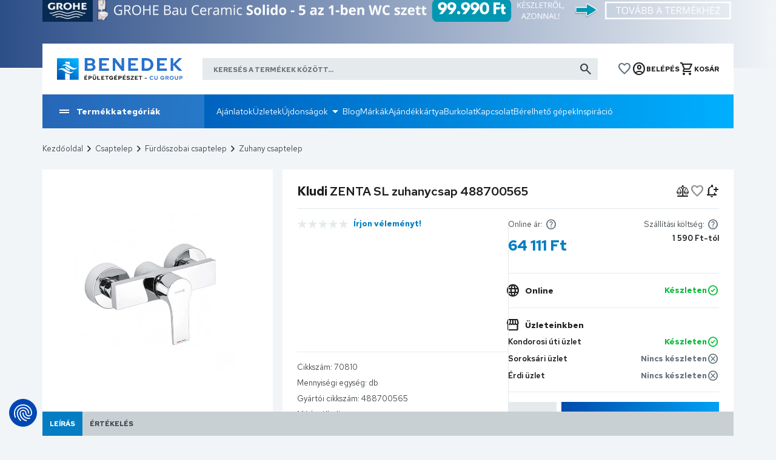

--- FILE ---
content_type: text/html; charset=utf-8
request_url: https://benedekszerelveny.hu/zuhany-csaptelep/kludi-zenta-sl-zuhanycsap-488700565-p70810.html
body_size: 51847
content:

<!DOCTYPE html>
<html xmlns="http://www.w3.org/1999/xhtml" lang="hu">
<head id="head">
    <meta charset="UTF-8" />
    <meta name="viewport" content="width=device-width, height=device-height, initial-scale=1, user-scalable=no, maximum-scale=1" />
    <title>
Kludi ZENTA SL zuhanycsap 488700565 - Benedek webáruház    </title>
<meta name="description" content="70810, Kludi ZENTA SL zuhanycsap 488700565, Kludi, Zuhany csaptelep" />
<meta property="og:title" content="Kludi ZENTA SL zuhanycsap 488700565 - Benedek webáruház" />
<meta property="og:description" content="70810, Kludi ZENTA SL zuhanycsap 488700565, Kludi, Zuhany csaptelep" />
<meta property="og:type" content="website" />
<meta property="og:image" content="https://benedekszerelveny.hu/KL_ZENTA_SL_ZUHANYCSAPT_-i24976.webp" />
<meta property="og:url" content="https://benedekszerelveny.hu/zuhany-csaptelep/kludi-zenta-sl-zuhanycsap-488700565-p70810.html" />
<link rel="canonical" href="https://benedekszerelveny.hu/zuhany-csaptelep/kludi-zenta-sl-zuhanycsap-488700565-p70810.html" />

 <script>try{(function(w,d,s,l,i){w[l]=w[l]||[];w[l].push({'gtm.start':
  new Date().getTime(),event:'gtm.js'});var f=d.getElementsByTagName(s)[0],
  j=d.createElement(s),dl=l!='dataLayer'?'&l='+l:'';j.async=true;j.src=
  'https://www.googletagmanager.com/gtm.js?id='+i+dl;f.parentNode.insertBefore(j,f);
  })(window,document,'script','dataLayer','GTM-56HSQ9');} catch(e) {}</script>

<meta name="robots" content="index, follow" />
<meta name="revisit-after" content="5 day" />
    <link rel="preconnect" href="https://fonts.googleapis.com">
    <link rel="preconnect" href="https://fonts.gstatic.com" crossorigin>
    <link href="https://fonts.googleapis.com/css2?family=Red+Hat+Text:wght@400;500;600;700&display=swap" rel="stylesheet">
    <link rel="stylesheet" href="https://fonts.googleapis.com/css2?family=Material+Symbols+Outlined:opsz,wght,FILL,GRAD@20..48,400,0..1,0&display=swap" />

    <link rel="SHORTCUT ICON" href="/favicon.ico" />
    <link rel="apple-touch-icon" sizes="180x180" href="/apple-touch-icon.png" />
    <link rel="icon" type="image/png" sizes="32x32" href="/favicon-32x32.png" />
    <link rel="icon" type="image/png" sizes="16x16" href="/favicon-16x16.png" />
    <link rel="manifest" href="/site.webmanifest" />
    <link rel="mask-icon" href="/safari-pinned-tab.svg" color="#057DC2" />
    <meta name="msapplication-TileColor" content="#057DC2" />
    <meta name="theme-color" content="#ffffff" />
    <meta name="revisit-after" content="3 days" />
    <meta name="distribution" content="global" />
    <meta name="rating" content="general" />
    <script type="text/javascript" src='/ShopResourcesHandler.axd?t=js&amp;l=hu'></script>
    <link href="/Content/css/style?v=GlcQWphmknQU7NqZrsbPmaj4rG3VCTdFobA8aSBZ23A1" rel="stylesheet"/>

    


<script src='https://cdnjs.cloudflare.com/ajax/libs/vue/2.7.14/vue.min.js' integrity='sha512-BAMfk70VjqBkBIyo9UTRLl3TBJ3M0c6uyy2VMUrq370bWs7kchLNN9j1WiJQus9JAJVqcriIUX859JOm12LWtw==' crossorigin='anonymous' referrerpolicy='no-referrer'></script>
<script src='https://cdnjs.cloudflare.com/ajax/libs/lozad.js/1.16.0/lozad.min.js' integrity='sha512-21jyjW5+RJGAZ563i/Ug7e0AUkY7QiZ53LA4DWE5eNu5hvjW6KUf9LqquJ/ziLKWhecyvvojG7StycLj7bT39Q==' crossorigin='anonymous' referrerpolicy='no-referrer'></script>
<script src='https://cdnjs.cloudflare.com/ajax/libs/axios/1.6.5/axios.min.js' integrity='sha512-TjBzDQIDnc6pWyeM1bhMnDxtWH0QpOXMcVooglXrali/Tj7W569/wd4E8EDjk1CwOAOPSJon1VfcEt1BI4xIrA==' crossorigin='anonymous' referrerpolicy='no-referrer'></script>
<script src='https://cdnjs.cloudflare.com/ajax/libs/vue-router/3.0.3/vue-router.min.js' integrity='sha512-b/eFNKCbVglOlOkrIXw3r42RxcQbnm3Kei9oENeBCslmvR25dYZBgV/8AC5WNHQKjASzu6hQjfhD1EYkHw9usg==' crossorigin='anonymous' referrerpolicy='no-referrer'></script>
<script src='https://cdnjs.cloudflare.com/ajax/libs/jquery/2.1.1/jquery.min.js' integrity='sha512-CwHUCK55pONjDxvPZQeuwKpxos8mPyEv9gGuWC8Vr0357J2uXg1PycGDPND9EgdokSFTG6kgSApoDj9OM22ksw==' crossorigin='anonymous' referrerpolicy='no-referrer'></script>
<script src='https://cdnjs.cloudflare.com/ajax/libs/iamdustan-smoothscroll/0.3.6/smoothscroll.min.js' integrity='sha512-sgreoYznNI4R5ZZrjA2UdKdWWooRqepqS4v2i/H9QvQSR5ITHmKsrw/lskKo3Pn5bWcbjLSL0gC1QXldPtlArg==' crossorigin='anonymous' referrerpolicy='no-referrer'></script>
<script src='https://cdnjs.cloudflare.com/ajax/libs/OwlCarousel2/2.3.4/owl.carousel.min.js' integrity='sha512-bPs7Ae6pVvhOSiIcyUClR7/q2OAsRiovw4vAkX+zJbw3ShAeeqezq50RIIcIURq7Oa20rW2n2q+fyXBNcU9lrw==' crossorigin='anonymous' referrerpolicy='no-referrer'></script>
<script src='https://cdnjs.cloudflare.com/ajax/libs/jsSocials/1.5.0/jssocials.min.js' integrity='sha512-3Ov4ZromgNap5Adyn3V0/q2CAaW3u38FTpOhDNuM5zkQ7Zcm9/NMtuO7xmBsb/HPqdA2AP9AHq1N2WOUdNzkKA==' crossorigin='anonymous' referrerpolicy='no-referrer'></script>
<script src='https://cdnjs.cloudflare.com/ajax/libs/dayjs/1.11.10/dayjs.min.js' integrity='sha512-FwNWaxyfy2XlEINoSnZh1JQ5TRRtGow0D6XcmAWmYCRgvqOUTnzCxPc9uF35u5ZEpirk1uhlPVA19tflhvnW1g==' crossorigin='anonymous' referrerpolicy='no-referrer'></script>
<script src='https://cdnjs.cloudflare.com/ajax/libs/dayjs/1.11.10/plugin/utc.min.js' integrity='sha512-z84O912dDT9nKqvpBnl1tri5IN0j/OEgMzLN1GlkpKLMscs5ZHVu+G2CYtA6dkS0YnOGi3cODt3BOPnYc8Agjg==' crossorigin='anonymous' referrerpolicy='no-referrer'></script>
<script src='https://cdnjs.cloudflare.com/ajax/libs/dayjs/1.11.10/plugin/localizedFormat.min.js' integrity='sha512-vjS0MkqX58pv35Mv03gzee3TSJ74Gg5lPkgel1V8czy+sTX/ZoFMs/FqnGzWpf3IV+Ry3/mJ0i9nANcjKk1fBg==' crossorigin='anonymous' referrerpolicy='no-referrer'></script>
<script src='https://cdnjs.cloudflare.com/ajax/libs/dayjs/1.11.10/plugin/localeData.min.js' integrity='sha512-sloEbL5h/DnENiniOdbaIHm9IFNM02SNU0Kqb8UmVcMglv9cdRaypD+//gVj5OVWyfopvlnMkCVqfnv8ryNKgg==' crossorigin='anonymous' referrerpolicy='no-referrer'></script>
<script src='https://cdnjs.cloudflare.com/ajax/libs/dayjs/1.11.10/plugin/customParseFormat.min.js' integrity='sha512-FM59hRKwY7JfAluyciYEi3QahhG/wPBo6Yjv6SaPsh061nFDVSukJlpN+4Ow5zgNyuDKkP3deru35PHOEncwsw==' crossorigin='anonymous' referrerpolicy='no-referrer'></script>
<script src='https://cdnjs.cloudflare.com/ajax/libs/dayjs/1.11.10/locale/hu.min.js' integrity='sha512-6ED1bhDknfCekBITJkTnFGprzlT93F2+sEKLjnnoILUcwPMyYQJBrWdzLQh8Hu0zpkekEHzLHn/Q2rXl+kMiBw==' crossorigin='anonymous' referrerpolicy='no-referrer'></script>
<script src='https://cdnjs.cloudflare.com/ajax/libs/Swiper/11.0.5/swiper-bundle.min.js' integrity='sha512-Ysw1DcK1P+uYLqprEAzNQJP+J4hTx4t/3X2nbVwszao8wD+9afLjBQYjz7Uk4ADP+Er++mJoScI42ueGtQOzEA==' crossorigin='anonymous' referrerpolicy='no-referrer'></script>
<link rel="stylesheet" href="https://cdnjs.cloudflare.com/ajax/libs/Swiper/11.0.5/swiper-bundle.min.css" integrity="sha512-rd0qOHVMOcez6pLWPVFIv7EfSdGKLt+eafXh4RO/12Fgr41hDQxfGvoi1Vy55QIVcQEujUE1LQrATCLl2Fs+ag==" crossorigin="anonymous" referrerpolicy="no-referrer" />

    



<script src='https://cdn.jsdelivr.net/npm/maska@1.5.1/dist/maska.js' crossorigin='anonymous' referrerpolicy='no-referrer'></script>



<script src="/Content/js/shop?v=13jQBOoatHvpLmWFXvRxsOR9k2yXBgNK2J3b1OUxZzU1"></script>





<script src='/Content/js/vsbasevue?v=cSxaDMp7qHmufQ2m0Gw0UxPH5nEvehgra5FpxoPhxA41' defer></script>

<script src='/Content/js/vscikkek?v=2WolPfGWFLhxzpjXoMBcQQgg-GPJ1BzYCyD1H4P7W1I1' defer></script>


<script src='https://www.google.com/recaptcha/api.js?onload=renderRecaptchas&render=explicit' defer async></script>

<script>
        var Session = {
            User: {
                Dnem: "HUF",
                Lang: "hu"
            }
        };
</script>

    
    
    <script src='/Content/js/libphonenumber?v=23eUVOYEmGJ2RYjWvfVU6Lawo7H1U9Sh7KQQ2kuZchg1' async></script>



</head>
<body>
<!-- Begin: BODYELEJISCRIPT--><!-- Arukereso.hu PRODUCT DETAIL script -->
<script>
    (function(t, r, a, c, k, i, n, g) {t['ROIDataObject'] = k;
    t[k]=t[k]||function(){(t[k].q=t[k].q||[]).push(arguments)},t[k].c=i;n=r.createElement(a),
    g=r.getElementsByTagName(a)[0];n.async=1;n.src=c;g.parentNode.insertBefore(n,g)
    })(window, document, 'script', '//www.arukereso.hu/ocm/sdk.js?version=2&page=product_detail', 'arukereso', 'hu');
</script>
<!-- End Arukereso.hu PRODUCT DETAIL script -->

<!-- ÁRUKERESŐ.HU - PLEASE DO NOT MODIFY THE LINES BELOW -->
<script type="text/javascript">
if(ak_widget_params === undefined || ak_widget_script === undefined) {
var ak_widget_params = ["ef2d9be00468553ce9408f81abfe5edc","L","HU",0,"W",0,480];
  var ak_widget_script = document.createElement("script");
  ak_widget_script.type = "text/javascript";
  ak_widget_script.src = "https://static.arukereso.hu/widget/presenter.js";
  ak_widget_script.async = true;
  document.body.appendChild(ak_widget_script);
}
</script>
<!-- ÁRUKERESŐ.HU CODE END -->
<!-- End: BODYELEJISCRIPT-->
<script type="text/javascript">
try{
    dataLayer.push(
{"event":"VS_Other","__vsData":{"Felhasználó_Email":"","user_id":""}}
 );
} catch(e) {}
</script>
<noscript><iframe src="https://www.googletagmanager.com/ns.html?id=GTM-56HSQ9"
height="0" width="0" style="display:none;visibility:hidden"></iframe></noscript>
    <script type="text/x-template" id="vue_dialog-add-to-cart-template">
    <div>
        <div class="popper__title">Rendszerüzenet</div>
        <div class="popper__close" v-on:click="proceed"></div>
        <div v-if="options.data.Messages && options.data.Messages.length" class="messages-wrapper">
            <div v-for="item in options.data.Messages" :class="item.Type == 2 ? 'color-danger' : ''" v-html="item.Message"></div>
        </div>
        <div v-if="options.data.TetelLista && options.data.TetelLista.length" class="messages-wrapper">
            <div v-for="item in options.data.TetelLista" :class="item.hibas == true ? 'color-danger' : ''" v-html="item.eredmeny"></div>
        </div>
        <div class="flex flex-wrap-xs">
            <a v-if='options.data.Success == true && $utils.IAmOnThisVirtualPath($utils.WebConfig.Pages.KOSAR_TARTALOM) == false' :href="$utils.getFullUrl($utils.WebConfig.Pages.KOSAR_TARTALOM)" class="button w-100 -border mt-2">
                Kosár megtekintése
            </a>
        </div>
    </div>
</script>

    <div id="app">

        <div class="header-banner" data-autohide="header-banner-background">
            <div class="header-banner-background" data-autohide="this">
                     
<img class="lazy " height="1" width="1"  alt="" src="[data-uri]" data-src="/images/doboz/felsoslider_hatter_hoszivattyu_01.png"/>



            </div>
            <div class="header-banner-content d-none d-md-block" data-autohide="this">
<a href="/landing.ashx?d=SEVBREVSX0JBTk5FUl9DT05URU5UOzE7Ozs7Ozk4Ow%3d%3d&amp;l=[base64]" class="" target="_self"><img class="lazy" height="1" width="1"  alt="" src="[data-uri]" data-src="/images/doboz/felsocsik_grohesolido.png" /></a>


</div>
            <div class="header-banner-content d-md-none" data-autohide="this">
<a href="/landing.ashx?d=SEVBREVSX0JBTk5FUl9DT05URU5UX01PQklMRTsxOzs7OzsxNTk7&amp;l=[base64]" class="" target="_blank"><img class="lazy" height="" width=""  alt="" src="[data-uri]" data-src="/images/doboz/felsocsik_grohesolido_mobil.png" /></a>


</div>
        </div>

        
<header class="header">
    <div class="container">
        <div class="header-top">
            <popper v-slot="{closed, toggle}" class="fs-null" :body-no-scroll="true" body-no-scroll-class="noscroll-vue">
                <div class="mobile-menu-icon icon d-lg-none mr-3 cursor-pointer" data-icon="drag_handle" @click="toggle"></div>
                <div class="popper mobile-menu-popper" :class="{'popped' : !closed}">
                    <div class="d-flex align-items-center mb-3 fw-bold color-middlegrey">Termékkategóriák és egyebek <i class="ml-auto icon -fill" data-icon="cancel" @click="toggle"></i></div>
                    <nav class="mobile-menu-nav">
                        <ul class="webmenu products-menu -mobile" data-log="WebMenu-27"><li class="menu-valve"><span title="/images/webmenu/CSI" class="item_image_URL"></span><a href="https://benedekszerelveny.hu/termekek-szerelvenyek/csovek-es-idomok" data-menuid="89">Csövek, idomok & vízelvezetés</a><ul class="subnav"><li><a href="https://benedekszerelveny.hu/termekek-szerelvenyek/acel-cso-es-idom" data-menuid="97">Acél cső és idom</a><ul class="subnav"><li><a href="https://benedekszerelveny.hu/termekek-szerelvenyek/acel-cso" data-menuid="122">Acél cső</a></li><li><a href="https://benedekszerelveny.hu/termekek-szerelvenyek/acel-presidom" data-menuid="123">Acél présidom</a></li><li><a href="https://benedekszerelveny.hu/termekek-szerelvenyek/specialis-acelidom" data-menuid="125">Speciális acélidom</a></li></ul></li><li><a href="https://benedekszerelveny.hu/termekek-szerelvenyek/csatorna-cso-es-idom" data-menuid="98">Csatorna cső és idom</a><ul class="subnav"><li><a href="https://benedekszerelveny.hu/termekek-szerelvenyek/csatorna-cso" data-menuid="126">Csatorna cső</a></li><li><a href="https://benedekszerelveny.hu/termekek-szerelvenyek/csatorna-idom" data-menuid="127">Csatorna idom</a></li></ul></li><li><a href="https://benedekszerelveny.hu/termekek-szerelvenyek/csohej-szigeteles" data-menuid="99">Csőhéj szigetelés</a><ul class="subnav"><li><a href="https://benedekszerelveny.hu/termekek-szerelvenyek/csohej-szigeteles-kiegeszito" data-menuid="128">Csőhéj szigetelés kiegészítő</a></li></ul></li><li><a href="https://benedekszerelveny.hu/termekek-szerelvenyek/horganyzott-cso-es-idom" data-menuid="100">Horganyzott cső és idom</a><ul class="subnav"><li><a href="https://benedekszerelveny.hu/termekek-szerelvenyek/horganyzott-menetes-idom" data-menuid="130">Horganyzott menetes idom</a></li></ul></li><li><a href="https://benedekszerelveny.hu/termekek-szerelvenyek/savallo-inox-cso-es-idom" data-menuid="101">Saválló, inox cső és idom</a><ul class="subnav"><li><a href="https://benedekszerelveny.hu/termekek-szerelvenyek/savallo-inox-cso" data-menuid="133">Saválló, inox cső</a></li><li><a href="https://benedekszerelveny.hu/termekek-szerelvenyek/savallo-inox-idom" data-menuid="134">Saválló, inox idom</a></li></ul></li><li><a href="https://benedekszerelveny.hu/termekek-szerelvenyek/kpe-cso-es-idom" data-menuid="102">KPE cső és idom</a><ul class="subnav"><li><a href="https://benedekszerelveny.hu/termekek-szerelvenyek/kpe-cso" data-menuid="137">KPE cső</a></li><li><a href="https://benedekszerelveny.hu/termekek-szerelvenyek/kpe-cso-specialis-idom" data-menuid="138">KPE cső speciális idom</a></li><li><a href="https://benedekszerelveny.hu/termekek-szerelvenyek/roppantogyurus-kpe-idom" data-menuid="139">Roppantógyűrűs KPE idom</a></li></ul></li><li><a href="https://benedekszerelveny.hu/termekek-szerelvenyek/lefolyo-cso-es-idom" data-menuid="103">Lefolyó cső és idom</a><ul class="subnav"><li><a href="https://benedekszerelveny.hu/termekek-szerelvenyek/gumi-karmantyu" data-menuid="142">Gumi karmantyú</a></li><li><a href="https://benedekszerelveny.hu/termekek-szerelvenyek/lefolyo-cso" data-menuid="143">Lefolyó cső</a></li><li><a href="https://benedekszerelveny.hu/termekek-szerelvenyek/lefolyo-idom" data-menuid="144">Lefolyó idom</a></li><li><a href="https://benedekszerelveny.hu/termekek-szerelvenyek/pe-cso" data-menuid="145">PE cső</a></li><li><a href="https://benedekszerelveny.hu/termekek-szerelvenyek/pe-idom" data-menuid="146">PE idom</a></li><li><a href="https://benedekszerelveny.hu/termekek-szerelvenyek/pp-cso" data-menuid="147">PP cső</a></li><li><a href="https://benedekszerelveny.hu/termekek-szerelvenyek/pp-idom" data-menuid="148">PP idom</a></li></ul></li><li><a href="https://benedekszerelveny.hu/termekek-szerelvenyek/muanyag-cso-es-idom" data-menuid="104">Műanyag cső és idom</a><ul class="subnav"><li><a href="https://benedekszerelveny.hu/termekek-szerelvenyek/muanyag-cso" data-menuid="149">Műanyag cső</a></li><li><a href="https://benedekszerelveny.hu/termekek-szerelvenyek/muanyag-cso-idom" data-menuid="150">Műanyag cső idom</a></li></ul></li><li><a href="https://benedekszerelveny.hu/termekek-szerelvenyek/nyomo-pvc-cso-es-idom" data-menuid="105">Nyomó PVC cső és idom</a><ul class="subnav"><li><a href="https://benedekszerelveny.hu/termekek-szerelvenyek/nyomo-pvc-idom" data-menuid="152">Nyomó PVC idom</a></li></ul></li><li><a href="https://benedekszerelveny.hu/termekek-szerelvenyek/otretegu-cso-es-idom" data-menuid="106">Ötrétegű cső és idom</a><ul class="subnav"><li><a href="https://benedekszerelveny.hu/termekek-szerelvenyek/otretegu-cso-es-idom-tartozek" data-menuid="153">Ötrétegű cső és idom tartozék</a></li><li><a href="https://benedekszerelveny.hu/termekek-szerelvenyek/otretegu-cso" data-menuid="154">Ötrétegű cső</a></li><li><a href="https://benedekszerelveny.hu/termekek-szerelvenyek/otretegu-cso-presidom" data-menuid="155">Ötrétegű cső présidom</a></li><li><a href="https://benedekszerelveny.hu/termekek-szerelvenyek/otretegu-cso-roppantogyurus-idom" data-menuid="156">Ötrétegű cső roppantógyűrűs idom</a></li><li><a href="https://benedekszerelveny.hu/termekek-szerelvenyek/szigetelt-otretegu-cso" data-menuid="157">Szigetelt ötrétegű cső</a></li></ul></li><li><a href="https://benedekszerelveny.hu/termekek-szerelvenyek/padlofutesi-cso-es-idom" data-menuid="107">Padlófűtési cső és idom</a><ul class="subnav"><li><a href="https://benedekszerelveny.hu/termekek-szerelvenyek/padlofutesi-cso" data-menuid="158">Padlófűtési cső</a></li><li><a href="https://benedekszerelveny.hu/termekek-szerelvenyek/padlofutesi-rendszerlemez" data-menuid="159">Padlófűtési rendszerlemez</a></li></ul></li><li><a href="https://benedekszerelveny.hu/termekek-szerelvenyek/rez-cso-es-idom" data-menuid="109">Réz cső és idom</a><ul class="subnav"><li><a href="https://benedekszerelveny.hu/termekek-szerelvenyek/forraszthato-rez-idom" data-menuid="162">Forrasztható réz idom</a></li><li><a href="https://benedekszerelveny.hu/termekek-szerelvenyek/rez-menetes-idom" data-menuid="165">Réz menetes idom</a></li><li><a href="https://benedekszerelveny.hu/termekek-szerelvenyek/preselheto-rez-idom" data-menuid="166">Préselhető réz idom</a></li></ul></li><li><a href="https://benedekszerelveny.hu/termekek-szerelvenyek/szenacel-cso-es-idom" data-menuid="110">Szénacél cső és idom</a><ul class="subnav"><li><a href="https://benedekszerelveny.hu/termekek-szerelvenyek/szenacel-cso" data-menuid="168">Szénacél cső</a></li><li><a href="https://benedekszerelveny.hu/termekek-szerelvenyek/szenacel-presidom" data-menuid="169">Szénacél présidom</a></li></ul></li><li><a href="https://benedekszerelveny.hu/termekek-szerelvenyek/akna" data-menuid="112">Akna</a><ul class="subnav"><li><a href="https://benedekszerelveny.hu/termekek-szerelvenyek/akna-kiegeszito-tartozek" data-menuid="172">Akna kiegészítő, tartozék</a></li><li><a href="https://benedekszerelveny.hu/termekek-szerelvenyek/kulteri-viznyelo" data-menuid="180">Kültéri víznyelő</a></li></ul></li><li><a href="https://benedekszerelveny.hu/termekek-szerelvenyek/tetoosszefolyo" data-menuid="115">Tetőösszefolyó</a><ul class="subnav"><li><a href="https://benedekszerelveny.hu/termekek-szerelvenyek/tetoosszefolyo-kiegeszito" data-menuid="195">Tetőösszefolyó kiegészítő</a></li></ul></li></ul></li><li class="menu-pump"><span title="/images/webmenu/SER" class="item_image_URL"></span><a href="https://benedekszerelveny.hu/termekek-szerelvenyek/szerelveny" data-menuid="200">Szivattyú, szerelvény</a><ul class="subnav"><li><a href="https://benedekszerelveny.hu/termekek-szerelvenyek/fal-es-fodematvezetes" data-menuid="201">Fal- és födémátvezetés</a><ul class="subnav"><li><a href="https://benedekszerelveny.hu/termekek-szerelvenyek/falatvezetes" data-menuid="285">Falátvezetés</a></li><li><a href="https://benedekszerelveny.hu/termekek-szerelvenyek/fodematvezetes" data-menuid="286">Födémátvezetés</a></li></ul></li><li><a href="https://benedekszerelveny.hu/termekek-szerelvenyek/flexibilis-cso" data-menuid="202">Flexibilis cső</a><ul class="subnav"><li><a href="https://benedekszerelveny.hu/termekek-szerelvenyek/flexibilis-bekotocso-gazra" data-menuid="287">Flexibilis bekötőcső gázra</a></li><li><a href="https://benedekszerelveny.hu/termekek-szerelvenyek/flexibilis-bekotocso-vizre" data-menuid="288">Flexibilis bekötőcső vízre</a></li></ul></li><li><a href="https://benedekszerelveny.hu/termekek-szerelvenyek/radiatorszelep" data-menuid="203">Radiátorszelep</a><ul class="subnav"><li><a href="https://benedekszerelveny.hu/termekek-szerelvenyek/kezi-radiatorszelep" data-menuid="290">Kézi radiátorszelep</a></li><li><a href="https://benedekszerelveny.hu/termekek-szerelvenyek/radiatorszelep-kiegeszito" data-menuid="291">Radiátorszelep kiegészítő</a></li><li><a href="https://benedekszerelveny.hu/termekek-szerelvenyek/radiator-termofej" data-menuid="292">Radiátor termofej</a></li><li><a href="https://benedekszerelveny.hu/termekek-szerelvenyek/termosztatikus-radiatorszelep" data-menuid="293">Termosztatikus radiátorszelep</a></li><li><a href="https://benedekszerelveny.hu/termekek-szerelvenyek/visszatero-radiatorszelep" data-menuid="294">Visszatérő radiátorszelep</a></li></ul></li><li><a href="https://benedekszerelveny.hu/termekek-szerelvenyek/szabalyozo-szelepek" data-menuid="204">Szabályozó szelepek</a><ul class="subnav"><li><a href="https://benedekszerelveny.hu/termekek-szerelvenyek/atereszto-szelep" data-menuid="295">Áteresztő szelep</a></li><li><a href="https://benedekszerelveny.hu/termekek-szerelvenyek/beszabalyozo-szelep" data-menuid="296">Beszabályozó szelep</a></li><li><a href="https://benedekszerelveny.hu/termekek-szerelvenyek/csempeszelep" data-menuid="297">Csempeszelep</a></li><li><a href="https://benedekszerelveny.hu/termekek-szerelvenyek/keveroszelep" data-menuid="298">Keverőszelep</a></li><li><a href="https://benedekszerelveny.hu/termekek-szerelvenyek/mosogep-szelep" data-menuid="299">Mosógép szelep</a></li><li><a href="https://benedekszerelveny.hu/termekek-szerelvenyek/sarokszelep" data-menuid="301">Sarokszelep</a></li><li><a href="https://benedekszerelveny.hu/termekek-szerelvenyek/szabalyozo-szelep-tartozek" data-menuid="302">Szabályozó szelep tartozék</a></li><li><a href="https://benedekszerelveny.hu/termekek-szerelvenyek/toltoszelep" data-menuid="303">Töltőszelep</a></li><li><a href="https://benedekszerelveny.hu/termekek-szerelvenyek/zonaszelep" data-menuid="306">Zónaszelep</a></li></ul></li><li><a href="https://benedekszerelveny.hu/termekek-szerelvenyek/vizkezeles" data-menuid="205">Vízkezelés</a><ul class="subnav"><li><a href="https://benedekszerelveny.hu/termekek-szerelvenyek/vizlagyito-berendezes-adalekanyag" data-menuid="307">Vízlágyító berendezés adalékanyag</a></li><li><a href="https://benedekszerelveny.hu/termekek-szerelvenyek/vizszuro-kiegeszito" data-menuid="308">Vízszűrő kiegészítő</a></li><li><a href="https://benedekszerelveny.hu/termekek-szerelvenyek/vizlagyito-berendezes" data-menuid="309">Vízlágyító berendezés</a></li><li><a href="https://benedekszerelveny.hu/termekek-szerelvenyek/vizlagyito-berendezes-kiegeszito" data-menuid="310">Vízlágyító berendezés kiegészítő</a></li><li><a href="https://benedekszerelveny.hu/termekek-szerelvenyek/viztisztito-berendezes" data-menuid="1134">Víztisztító berendezés</a></li><li><a href="https://benedekszerelveny.hu/termekek-szerelvenyek/vizkar-vedelem" data-menuid="313">Vízkár védelem</a></li></ul></li><li><a href="https://benedekszerelveny.hu/termekek-szerelvenyek/tagulasi-tartaly" data-menuid="206">Tágulási tartály</a><ul class="subnav"><li><a href="https://benedekszerelveny.hu/termekek-szerelvenyek/elotettartaly" data-menuid="314">Előtéttartály</a></li><li><a href="https://benedekszerelveny.hu/termekek-szerelvenyek/futesi-tagulasi-tartaly" data-menuid="315">Fűtési tágulási tartály</a></li><li><a href="https://benedekszerelveny.hu/termekek-szerelvenyek/tagulasi-tartaly-kiegeszito" data-menuid="316">Tágulási tartály kiegészítő</a></li><li><a href="https://benedekszerelveny.hu/termekek-szerelvenyek/tagulasi-tartaly-vizre" data-menuid="319">Tágulási tartály vízre</a></li></ul></li><li><a href="https://benedekszerelveny.hu/termekek-szerelvenyek/levalasztok" data-menuid="207">Leválasztók</a><ul class="subnav"><li><a href="https://benedekszerelveny.hu/termekek-szerelvenyek/automata-legtelenito" data-menuid="320">Automata légtelenítő</a></li><li><a href="https://benedekszerelveny.hu/termekek-szerelvenyek/iszaplevalaszto" data-menuid="322">Iszapleválasztó</a></li><li><a href="https://benedekszerelveny.hu/termekek-szerelvenyek/mikrobuborek-levalaszto" data-menuid="325">Mikrobuborék leválasztó</a></li></ul></li><li><a href="https://benedekszerelveny.hu/termekek-szerelvenyek/szelepmozgatok" data-menuid="209">Szelepmozgatók</a><ul class="subnav"><li><a href="https://benedekszerelveny.hu/termekek-szerelvenyek/szelepmozgato-allitomu" data-menuid="329">Szelepmozgató állítómű</a></li><li><a href="https://benedekszerelveny.hu/termekek-szerelvenyek/szelepmozgato-motor" data-menuid="330">Szelepmozgató motor</a></li></ul></li><li><a href="https://benedekszerelveny.hu/termekek-szerelvenyek/oszto-gyujto" data-menuid="210">Osztó-gyűjtő</a><ul class="subnav"><li><a href="https://benedekszerelveny.hu/termekek-szerelvenyek/aramlasmeros-oszto-gyujto" data-menuid="331">Áramlásmérős osztó-gyűjtő</a></li><li><a href="https://benedekszerelveny.hu/termekek-szerelvenyek/oszto-gyujto-kiegeszito" data-menuid="333">Osztó-gyűjtő kiegészítő</a></li><li><a href="https://benedekszerelveny.hu/termekek-szerelvenyek/szelepes-oszto-gyujto" data-menuid="334">Szelepes osztó-gyűjtő</a></li><li><a href="https://benedekszerelveny.hu/termekek-szerelvenyek/oszto-gyujto-szekreny" data-menuid="335">Osztó-gyűjtő szekrény</a></li></ul></li><li><a href="https://benedekszerelveny.hu/termekek-szerelvenyek/golyoscsap" data-menuid="211">Golyóscsap</a></li><li><a href="https://benedekszerelveny.hu/termekek-szerelvenyek/gazipari-szerelveny" data-menuid="212">Gázipari szerelvény</a></li><li><a href="https://benedekszerelveny.hu/termekek-szerelvenyek/hidraulikus-valto" data-menuid="214">Hidraulikus váltó</a></li><li><a href="https://benedekszerelveny.hu/termekek-szerelvenyek/hocserelo" data-menuid="216">Hőcserélő</a></li><li><a href="https://benedekszerelveny.hu/termekek-szerelvenyek/probadugo" data-menuid="218">Próbadugó</a></li><li><a href="https://benedekszerelveny.hu/termekek-szerelvenyek/nyomascsokkento" data-menuid="219">Nyomáscsökkentő</a></li><li><a href="https://benedekszerelveny.hu/termekek-szerelvenyek/nyomasmero" data-menuid="220">Nyomásmérő</a></li><li><a href="https://benedekszerelveny.hu/termekek-szerelvenyek/magnesszelep" data-menuid="221">Mágnesszelep</a></li><li><a href="https://benedekszerelveny.hu/termekek-szerelvenyek/csatlakozo-csavarzat" data-menuid="265">Csatlakozó csavarzat</a></li><li><a href="https://benedekszerelveny.hu/termekek-szerelvenyek/biztonsagi-szelep" data-menuid="266">Biztonsági szelep</a></li><li><a href="https://benedekszerelveny.hu/termekek-szerelvenyek/tomites" data-menuid="268">Tömítés</a></li><li><a href="https://benedekszerelveny.hu/termekek-szerelvenyek/termosztatikus-keveroszelep" data-menuid="269">Termosztatikus keverőszelep</a></li><li><a href="https://benedekszerelveny.hu/termekek-szerelvenyek/szivattyu-blokk" data-menuid="270">Szivattyú blokk</a></li><li><a href="https://benedekszerelveny.hu/termekek-szerelvenyek/visszacsaposzelep" data-menuid="271">Visszacsapószelep</a></li><li><a href="https://benedekszerelveny.hu/termekek-szerelvenyek/visszafolyasgatlo" data-menuid="272">Visszafolyásgátló</a></li><li><a href="https://benedekszerelveny.hu/termekek-szerelvenyek/vizszuro" data-menuid="273">Vízszűrő</a></li><li><a href="https://benedekszerelveny.hu/termekek-szerelvenyek/ipari-szerelveny" data-menuid="274">Ipari szerelvény</a><ul class="subnav"><li><a href="https://benedekszerelveny.hu/termekek-szerelvenyek/ipari-idom" data-menuid="347">Ipari idom</a></li><li><a href="https://benedekszerelveny.hu/termekek-szerelvenyek/merulohuvely" data-menuid="350">Merülőhüvely</a></li></ul></li><li><a href="https://benedekszerelveny.hu/termekek-szerelvenyek/buvarszivattyu" data-menuid="275">Búvárszivattyú</a></li><li><a href="https://benedekszerelveny.hu/termekek-szerelvenyek/futesi-keringeto-szivattyu" data-menuid="276">Fűtési keringető szivattyú</a></li><li><a href="https://benedekszerelveny.hu/termekek-szerelvenyek/hazi-vizmu-szivattyu" data-menuid="277">Házi vízmű szivattyú</a></li><li><a href="https://benedekszerelveny.hu/termekek-szerelvenyek/hmv-es-cirkulacios-szivattyu" data-menuid="278">HMV és cirkulációs szivattyú</a></li><li><a href="https://benedekszerelveny.hu/termekek-szerelvenyek/kondenzviz-szivattyu" data-menuid="280">Kondenzvíz szivattyú</a></li><li><a href="https://benedekszerelveny.hu/termekek-szerelvenyek/szennyviz-szivattyu" data-menuid="282">Szennyvíz szivattyú</a><ul class="subnav"><li><a href="https://benedekszerelveny.hu/termekek-szerelvenyek/szennyviz-atemelo-szivattyu" data-menuid="358">Szennyvíz átemelő szivattyú</a></li></ul></li><li><a href="https://benedekszerelveny.hu/termekek-szerelvenyek/szivattyu-vezerles" data-menuid="283">Szivattyú vezérlés</a></li><li><a href="https://benedekszerelveny.hu/termekek-szerelvenyek/szivattyu-tartozek-alkatresz" data-menuid="284">Szivattyú tartozék, alkatrész</a><ul class="subnav"><li><a href="https://benedekszerelveny.hu/termekek-szerelvenyek/szivattyu-csatlakozo" data-menuid="364">Szivattyú csatlakozó</a></li><li><a href="https://benedekszerelveny.hu/termekek-szerelvenyek/labszelep" data-menuid="377">Lábszelep</a></li><li><a href="https://benedekszerelveny.hu/termekek-szerelvenyek/szivattyu-nyomaskapcsolo" data-menuid="380">Szivattyú nyomáskapcsoló</a></li><li><a href="https://benedekszerelveny.hu/termekek-szerelvenyek/uszokapcsolo" data-menuid="389">Úszókapcsoló</a></li></ul></li></ul></li><li class="menu-heat"><span title="/images/webmenu/HOS" class="item_image_URL"></span><a href="https://benedekszerelveny.hu/termekek-szerelvenyek/hoszivattyu" data-menuid="391">Hőszivattyú, légtechnika</a><ul class="subnav"><li><a href="https://benedekszerelveny.hu/termekek-szerelvenyek/levego-viz-hoszivattyu" data-menuid="410">Levegő-víz hőszivattyú</a></li><li><a href="https://benedekszerelveny.hu/termekek-szerelvenyek/hibrid-hoszivattyu" data-menuid="412">Hibrid hőszivattyú</a></li><li><a href="https://benedekszerelveny.hu/termekek-szerelvenyek/hoszivattyu-tartozek-alkatresz" data-menuid="413">Hőszivattyú tartozék, alkatrész</a></li><li><a href="https://benedekszerelveny.hu/termekek-szerelvenyek/klima" data-menuid="414">Klíma</a><ul class="subnav"><li><a href="https://benedekszerelveny.hu/termekek-szerelvenyek/klima-berendezes" data-menuid="428">Klíma berendezés</a></li><li><a href="https://benedekszerelveny.hu/termekek-szerelvenyek/klima-alkatresz-kiegeszito" data-menuid="429">Klíma alkatrész, kiegészítő</a></li></ul></li><li><a href="https://benedekszerelveny.hu/termekek-szerelvenyek/fan-coil" data-menuid="415">Fan-Coil</a><ul class="subnav"><li><a href="https://benedekszerelveny.hu/termekek-szerelvenyek/fan-coil-berendezes" data-menuid="430">Fan-Coil  berendezés</a></li></ul></li><li><a href="https://benedekszerelveny.hu/termekek-szerelvenyek/hovisszanyeros-szelloztetes" data-menuid="416">Hővisszanyerős szellőztetés</a><ul class="subnav"><li><a href="https://benedekszerelveny.hu/termekek-szerelvenyek/szellozteto-berendezes" data-menuid="432">Szellőztető berendezés</a></li><li><a href="https://benedekszerelveny.hu/termekek-szerelvenyek/szellozteto-berendezes-tartozek" data-menuid="433">Szellőztető berendezés tartozék</a></li></ul></li><li><a href="https://benedekszerelveny.hu/termekek-szerelvenyek/legtechnikai-idom" data-menuid="417">Légtechnikai idom</a><ul class="subnav"><li><a href="https://benedekszerelveny.hu/termekek-szerelvenyek/eloszto-doboz" data-menuid="443">Elosztó doboz</a></li><li><a href="https://benedekszerelveny.hu/termekek-szerelvenyek/legtechnika-konyok-idom" data-menuid="445">Légtechnika könyök idom</a></li><li><a href="https://benedekszerelveny.hu/termekek-szerelvenyek/tomites" data-menuid="447">Tömítés</a></li><li><a href="https://benedekszerelveny.hu/termekek-szerelvenyek/legtechnika-toldo-idom" data-menuid="448">Légtechnika toldó idom</a></li><li><a href="https://benedekszerelveny.hu/termekek-szerelvenyek/legtechnikai-bilincs" data-menuid="461">Légtechnikai bilincs</a></li><li><a href="https://benedekszerelveny.hu/termekek-szerelvenyek/legszelep" data-menuid="463">Légszelep</a></li><li><a href="https://benedekszerelveny.hu/termekek-szerelvenyek/legtechnika-hangcsillapito" data-menuid="467">Légtechnika hangcsillapító</a></li></ul></li><li><a href="https://benedekszerelveny.hu/termekek-szerelvenyek/legtechnikai-cso" data-menuid="418">Légtechnikai cső</a></li><li><a href="https://benedekszerelveny.hu/termekek-szerelvenyek/ventilator" data-menuid="419">Ventilátor</a><ul class="subnav"><li><a href="https://benedekszerelveny.hu/termekek-szerelvenyek/kisventilator" data-menuid="434">Kisventilátor</a></li><li><a href="https://benedekszerelveny.hu/termekek-szerelvenyek/ventilator-kiegeszito" data-menuid="442">Ventilátor kiegészítő</a></li></ul></li><li><a href="https://benedekszerelveny.hu/termekek-szerelvenyek/legtechnikai-szabalyozas" data-menuid="420">Légtechnikai szabályozás</a><ul class="subnav"><li><a href="https://benedekszerelveny.hu/termekek-szerelvenyek/befuvo-elszivo-elem" data-menuid="462">Befúvó-elszívó elem</a></li><li><a href="https://benedekszerelveny.hu/termekek-szerelvenyek/elzaroszelep" data-menuid="479">Elzárószelep</a></li></ul></li><li><a href="https://benedekszerelveny.hu/termekek-szerelvenyek/legtechnikai-racsok-zsaluk" data-menuid="421">Légtechnikai rácsok, zsaluk</a><ul class="subnav"><li><a href="https://benedekszerelveny.hu/termekek-szerelvenyek/rovarracs-es-esovedo" data-menuid="457">Rovarrács és esővédő</a></li></ul></li><li><a href="https://benedekszerelveny.hu/termekek-szerelvenyek/legbevezeto" data-menuid="422">Légbevezető</a></li></ul></li><li class="menu-shower"><span title="/images/webmenu/CSA" class="item_image_URL"></span><a href="https://benedekszerelveny.hu/termekek-szerelvenyek/csaptelep" data-menuid="487">Csaptelep, zuhany</a><ul class="subnav"><li><a href="https://benedekszerelveny.hu/termekek-szerelvenyek/furdoszobai-csaptelep" data-menuid="488">Fürdőszobai csaptelep</a><ul class="subnav"><li><a href="https://benedekszerelveny.hu/termekek-szerelvenyek/mosdo-csaptelep" data-menuid="508">Mosdó csaptelep</a></li><li><a href="https://benedekszerelveny.hu/termekek-szerelvenyek/mosdo-csaptelep-alaptest" data-menuid="520">Mosdó csaptelep alaptest</a></li><li><a href="https://benedekszerelveny.hu/termekek-szerelvenyek/mosdo-csaptelep-szinkeszlet" data-menuid="517">Mosdó csaptelep színkészlet</a></li><li><a href="https://benedekszerelveny.hu/termekek-szerelvenyek/kmt-csaptelep" data-menuid="511">KMT csaptelep</a></li><li><a href="https://benedekszerelveny.hu/termekek-szerelvenyek/kad-csaptelep" data-menuid="509">Kád csaptelep</a></li><li><a href="https://benedekszerelveny.hu/termekek-szerelvenyek/kad-csaptelep-szinkeszlet" data-menuid="512">Kád csaptelep színkészlet</a></li><li><a href="https://benedekszerelveny.hu/termekek-szerelvenyek/zuhany-csaptelep" data-menuid="510">Zuhany csaptelep</a></li><li><a href="https://benedekszerelveny.hu/termekek-szerelvenyek/zuhany-csaptelep-alaptest" data-menuid="516">Zuhany csaptelep alaptest</a></li><li><a href="https://benedekszerelveny.hu/termekek-szerelvenyek/zuhany-csaptelep-szinkeszlet" data-menuid="514">Zuhany csaptelep színkészlet</a></li><li><a href="https://benedekszerelveny.hu/termekek-szerelvenyek/univerzalis-alaptest" data-menuid="513">Univerzális alaptest</a></li><li><a href="https://benedekszerelveny.hu/termekek-szerelvenyek/bide-csaptelep" data-menuid="515">Bidé csaptelep</a></li><li><a href="https://benedekszerelveny.hu/termekek-szerelvenyek/kifolyocso" data-menuid="518">Kifolyócső</a></li><li><a href="https://benedekszerelveny.hu/termekek-szerelvenyek/kifolyoszelep" data-menuid="519">Kifolyószelep</a></li></ul></li><li><a href="https://benedekszerelveny.hu/termekek-szerelvenyek/konyhai-csaptelep" data-menuid="489">Konyhai csaptelep</a><ul class="subnav"><li><a href="https://benedekszerelveny.hu/termekek-szerelvenyek/mosogato-csaptelep" data-menuid="521">Mosogató csaptelep</a></li><li><a href="https://benedekszerelveny.hu/termekek-szerelvenyek/vizszuros-csaptelep" data-menuid="522">Vízszűrős csaptelep</a></li><li><a href="https://benedekszerelveny.hu/termekek-szerelvenyek/vizszuros-csaptelep-kiegeszito" data-menuid="523">Vízszűrős csaptelep kiegészítő</a></li></ul></li><li><a href="https://benedekszerelveny.hu/termekek-szerelvenyek/csaptelep-alkatresz-tartozek" data-menuid="490">Csaptelep alkatrész, tartozék</a><ul class="subnav"><li><a href="https://benedekszerelveny.hu/termekek-szerelvenyek/szelepfelso" data-menuid="524">Szelepfelső</a></li><li><a href="https://benedekszerelveny.hu/termekek-szerelvenyek/lengokar" data-menuid="525">Lengőkar</a></li><li><a href="https://benedekszerelveny.hu/termekek-szerelvenyek/keramiabetet" data-menuid="526">Kerámiabetét</a></li><li><a href="https://benedekszerelveny.hu/termekek-szerelvenyek/kifolyocso-es-toldat" data-menuid="527">Kifolyócső és toldat</a></li><li><a href="https://benedekszerelveny.hu/termekek-szerelvenyek/fogantyu-csapgomb" data-menuid="528">Fogantyú, csapgomb</a></li><li><a href="https://benedekszerelveny.hu/termekek-szerelvenyek/kiegeszito-elem" data-menuid="529">Kiegészítő elem</a></li><li><a href="https://benedekszerelveny.hu/termekek-szerelvenyek/leereszto" data-menuid="530">Leeresztő</a></li><li><a href="https://benedekszerelveny.hu/termekek-szerelvenyek/perlator" data-menuid="531">Perlátor</a></li><li><a href="https://benedekszerelveny.hu/termekek-szerelvenyek/takarogyuru-takarolap" data-menuid="532">Takarógyűrű, takarólap</a></li><li><a href="https://benedekszerelveny.hu/termekek-szerelvenyek/z-idom" data-menuid="533">Z-idom</a></li><li><a href="https://benedekszerelveny.hu/termekek-szerelvenyek/zuhanyfej" data-menuid="534">Zuhanyfej</a></li><li><a href="https://benedekszerelveny.hu/termekek-szerelvenyek/gegecso" data-menuid="535">Gégecső</a></li><li><a href="https://benedekszerelveny.hu/termekek-szerelvenyek/leszorito" data-menuid="536">Leszorító</a></li><li><a href="https://benedekszerelveny.hu/termekek-szerelvenyek/magasito-hosszabbito" data-menuid="537">Magasító, hosszabbító</a></li><li><a href="https://benedekszerelveny.hu/termekek-szerelvenyek/tisztitoszer" data-menuid="538">Tisztítószer</a></li><li><a href="https://benedekszerelveny.hu/termekek-szerelvenyek/tomites" data-menuid="539">Tömítés</a></li><li><a href="https://benedekszerelveny.hu/termekek-szerelvenyek/csatlakozo" data-menuid="540">Csatlakozó</a></li><li><a href="https://benedekszerelveny.hu/termekek-szerelvenyek/zuhanyvalto" data-menuid="541">Zuhanyváltó</a></li><li><a href="https://benedekszerelveny.hu/termekek-szerelvenyek/allvany-tarto" data-menuid="542">Állvány, tartó</a></li><li><a href="https://benedekszerelveny.hu/termekek-szerelvenyek/rogzites" data-menuid="543">Rögzítés</a></li></ul></li><li><a href="https://benedekszerelveny.hu/termekek-szerelvenyek/zuhany-alaptest" data-menuid="491">Zuhany alaptest</a></li><li><a href="https://benedekszerelveny.hu/termekek-szerelvenyek/zuhanyrendszer" data-menuid="492">Zuhanyrendszer</a></li><li><a href="https://benedekszerelveny.hu/termekek-szerelvenyek/zuhanyszett" data-menuid="493">Zuhanyszett</a></li><li><a href="https://benedekszerelveny.hu/termekek-szerelvenyek/fejzuhany" data-menuid="494">Fejzuhany</a></li><li><a href="https://benedekszerelveny.hu/termekek-szerelvenyek/kezi-zuhany" data-menuid="495">Kézi zuhany</a></li><li><a href="https://benedekszerelveny.hu/termekek-szerelvenyek/zuhany-gegecso" data-menuid="496">Zuhany gégecső</a></li><li><a href="https://benedekszerelveny.hu/termekek-szerelvenyek/zuhanytarto" data-menuid="497">Zuhanytartó</a></li><li><a href="https://benedekszerelveny.hu/termekek-szerelvenyek/zuhanykar" data-menuid="498">Zuhanykar</a></li><li><a href="https://benedekszerelveny.hu/termekek-szerelvenyek/zuhanyrud" data-menuid="499">Zuhanyrúd</a></li><li><a href="https://benedekszerelveny.hu/termekek-szerelvenyek/zuhanyvalto" data-menuid="500">Zuhanyváltó</a></li><li><a href="https://benedekszerelveny.hu/termekek-szerelvenyek/zuhanycsatlakozo" data-menuid="501">Zuhanycsatlakozó</a></li><li><a href="https://benedekszerelveny.hu/termekek-szerelvenyek/zuhanypanel" data-menuid="502">Zuhanypanel</a></li><li><a href="https://benedekszerelveny.hu/termekek-szerelvenyek/bide-zuhany" data-menuid="503">Bidé zuhany</a></li><li><a href="https://benedekszerelveny.hu/termekek-szerelvenyek/zuhanycsuszka" data-menuid="504">Zuhanycsúszka</a></li><li><a href="https://benedekszerelveny.hu/termekek-szerelvenyek/zuhany-tartozek-alkatresz" data-menuid="505">Zuhany tartozék, alkatrész</a></li></ul></li><li class="menu-saniter"><span title="/images/webmenu/SZA" class="item_image_URL"></span><a href="https://benedekszerelveny.hu/termekek-szerelvenyek/szaniter" data-menuid="546">Szaniter, wc tartály&szerelőelem</a><ul class="subnav"><li><a href="https://benedekszerelveny.hu/termekek-szerelvenyek/szaniter-keramia" data-menuid="554">Szaniter kerámia</a><ul class="subnav"><li><a href="https://benedekszerelveny.hu/termekek-szerelvenyek/wc-csesze" data-menuid="555">Wc csésze</a></li><li><a href="https://benedekszerelveny.hu/termekek-szerelvenyek/wc-szett" data-menuid="556">Wc szett</a></li><li><a href="https://benedekszerelveny.hu/termekek-szerelvenyek/wc-csesze-alkatresz-tartozek" data-menuid="557">Wc csésze alkatrész, tartozék</a></li><li><a href="https://benedekszerelveny.hu/termekek-szerelvenyek/monoblokkos-wc" data-menuid="558">Monoblokkos wc</a></li><li><a href="https://benedekszerelveny.hu/termekek-szerelvenyek/mosdo" data-menuid="559">Mosdó</a></li><li><a href="https://benedekszerelveny.hu/termekek-szerelvenyek/kezmoso" data-menuid="626">Kézmosó</a></li><li><a href="https://benedekszerelveny.hu/termekek-szerelvenyek/mosdo-leereszto-click-clack-lefolyo" data-menuid="627">Mosdó leeresztő, click clack lefolyó</a></li><li><a href="https://benedekszerelveny.hu/termekek-szerelvenyek/mosdo-tartozek-alkatresz" data-menuid="628">Mosdó tartozék, alkatrész</a></li><li><a href="https://benedekszerelveny.hu/termekek-szerelvenyek/bide-alkatresz-tartozek" data-menuid="629">Bidé alkatrész, tartozék</a></li><li><a href="https://benedekszerelveny.hu/termekek-szerelvenyek/bide" data-menuid="630">Bidé</a></li><li><a href="https://benedekszerelveny.hu/termekek-szerelvenyek/bide-wc" data-menuid="631">Bidé wc</a></li><li><a href="https://benedekszerelveny.hu/termekek-szerelvenyek/piszoar" data-menuid="632">Piszoár</a></li><li><a href="https://benedekszerelveny.hu/termekek-szerelvenyek/piszoar-tartozek-alkatresz" data-menuid="633">Piszoár tartozék, alkatrész</a></li><li><a href="https://benedekszerelveny.hu/termekek-szerelvenyek/szifontakaro" data-menuid="634">Szifontakaró</a></li></ul></li><li><a href="https://benedekszerelveny.hu/termekek-szerelvenyek/wc-tartaly" data-menuid="711">WC tartály</a><ul class="subnav"><li><a href="https://benedekszerelveny.hu/termekek-szerelvenyek/falon-beluli-wc-tartaly-szerelokeret" data-menuid="728">Falon belüli wc tartály, szerelőkeret</a></li><li><a href="https://benedekszerelveny.hu/termekek-szerelvenyek/falon-kivuli-wc-tartaly" data-menuid="729">Falon kívüli wc tartály</a></li><li><a href="https://benedekszerelveny.hu/termekek-szerelvenyek/monoblokkos-wc-tartaly" data-menuid="730">Monoblokkos wc tartály</a></li></ul></li><li><a href="https://benedekszerelveny.hu/termekek-szerelvenyek/wc-szerelokeret" data-menuid="712">Wc szerelőkeret</a></li><li><a href="https://benedekszerelveny.hu/termekek-szerelvenyek/wc-uloke" data-menuid="713">Wc ülőke</a><ul class="subnav"><li><a href="https://benedekszerelveny.hu/termekek-szerelvenyek/wc-uloke-alkatresz" data-menuid="731">Wc ülőke alkatrész</a></li><li><a href="https://benedekszerelveny.hu/termekek-szerelvenyek/bide-funkcios-wc-uloke" data-menuid="805">Bidé funkciós wc ülőke</a></li><li><a href="https://benedekszerelveny.hu/termekek-szerelvenyek/lecsapodasgatlos-wc-uloke" data-menuid="806">Lecsapódásgátlós wc ülőke</a></li><li><a href="https://benedekszerelveny.hu/termekek-szerelvenyek/wc-uloke-normal" data-menuid="807">Wc ülőke normál</a></li></ul></li><li><a href="https://benedekszerelveny.hu/termekek-szerelvenyek/wc-nyomolap" data-menuid="714">Wc nyomólap</a><ul class="subnav"><li><a href="https://benedekszerelveny.hu/termekek-szerelvenyek/adapter" data-menuid="808">Adapter</a></li><li><a href="https://benedekszerelveny.hu/termekek-szerelvenyek/elektronika" data-menuid="809">Elektronika</a></li><li><a href="https://benedekszerelveny.hu/termekek-szerelvenyek/hosszabbito-keszlet" data-menuid="810">Hosszabbító készlet</a></li><li><a href="https://benedekszerelveny.hu/termekek-szerelvenyek/keret" data-menuid="811">Keret</a></li><li><a href="https://benedekszerelveny.hu/termekek-szerelvenyek/keszlet" data-menuid="812">Készlet</a></li><li><a href="https://benedekszerelveny.hu/termekek-szerelvenyek/mukodteto" data-menuid="813">Működtető</a></li><li><a href="https://benedekszerelveny.hu/termekek-szerelvenyek/rogzito" data-menuid="814">Rögzítő</a></li><li><a href="https://benedekszerelveny.hu/termekek-szerelvenyek/rud" data-menuid="815">Rúd</a></li><li><a href="https://benedekszerelveny.hu/termekek-szerelvenyek/vedolap" data-menuid="816">Védőlap</a></li></ul></li><li><a href="https://benedekszerelveny.hu/termekek-szerelvenyek/wc-tartaly-tartozek-alkatresz" data-menuid="715">Wc tartály tartozék, alkatrész</a><ul class="subnav"><li><a href="https://benedekszerelveny.hu/termekek-szerelvenyek/bekoto" data-menuid="817">Bekötő</a></li><li><a href="https://benedekszerelveny.hu/termekek-szerelvenyek/cso" data-menuid="818">Cső</a></li><li><a href="https://benedekszerelveny.hu/termekek-szerelvenyek/csatlakozo" data-menuid="819">Csatlakozó</a></li><li><a href="https://benedekszerelveny.hu/termekek-szerelvenyek/dugattyu" data-menuid="820">Dugattyú</a></li><li><a href="https://benedekszerelveny.hu/termekek-szerelvenyek/duzzasztoelem" data-menuid="821">Duzzasztóelem</a></li><li><a href="https://benedekszerelveny.hu/termekek-szerelvenyek/himbaegyseg" data-menuid="822">Himbaegység</a></li><li><a href="https://benedekszerelveny.hu/termekek-szerelvenyek/kiegeszito-elem" data-menuid="825">Kiegészítő elem</a></li><li><a href="https://benedekszerelveny.hu/termekek-szerelvenyek/lab" data-menuid="826">Láb</a></li><li><a href="https://benedekszerelveny.hu/termekek-szerelvenyek/lab-hosszabbito" data-menuid="827">Láb hosszabbító</a></li><li><a href="https://benedekszerelveny.hu/termekek-szerelvenyek/lehuzokar" data-menuid="828">Lehúzókar</a></li><li><a href="https://benedekszerelveny.hu/termekek-szerelvenyek/membran" data-menuid="829">Membrán</a></li><li><a href="https://benedekszerelveny.hu/termekek-szerelvenyek/mukodteto-kar" data-menuid="831">Működtető kar</a></li><li><a href="https://benedekszerelveny.hu/termekek-szerelvenyek/nyomogomb" data-menuid="833">Nyomógomb</a></li><li><a href="https://benedekszerelveny.hu/termekek-szerelvenyek/pneumatikus-cso" data-menuid="834">Pneumatikus cső</a></li><li><a href="https://benedekszerelveny.hu/termekek-szerelvenyek/rogzito" data-menuid="835">Rögzítő</a></li><li><a href="https://benedekszerelveny.hu/termekek-szerelvenyek/szagelszivo-keszlet" data-menuid="837">Szagelszívó készlet</a></li><li><a href="https://benedekszerelveny.hu/termekek-szerelvenyek/szerelokeszlet" data-menuid="838">Szerelőkészlet</a></li><li><a href="https://benedekszerelveny.hu/termekek-szerelvenyek/szenszuro" data-menuid="839">Szénszűrő</a></li><li><a href="https://benedekszerelveny.hu/termekek-szerelvenyek/tabletta-adagolo" data-menuid="840">Tabletta adagoló</a></li><li><a href="https://benedekszerelveny.hu/termekek-szerelvenyek/toltoszelep-rogzito" data-menuid="841">Töltőszelep rögzítő</a></li><li><a href="https://benedekszerelveny.hu/termekek-szerelvenyek/tomites" data-menuid="842">Tömítés</a></li><li><a href="https://benedekszerelveny.hu/termekek-szerelvenyek/tormelek-elleni-vedofedel" data-menuid="843">Törmelék elleni védőfedél</a></li><li><a href="https://benedekszerelveny.hu/termekek-szerelvenyek/tartaly-teto" data-menuid="844">Tartály tető</a></li><li><a href="https://benedekszerelveny.hu/termekek-szerelvenyek/wc-illatosito" data-menuid="846">Wc illatosító</a></li><li><a href="https://benedekszerelveny.hu/termekek-szerelvenyek/wc-lanc" data-menuid="847">Wc lánc</a></li><li><a href="https://benedekszerelveny.hu/termekek-szerelvenyek/wc-tartaly-leeresztoszelep-kosar" data-menuid="848">Wc tartály leeresztőszelep kosár</a></li><li><a href="https://benedekszerelveny.hu/termekek-szerelvenyek/wc-tartaly-leeresztoszelep" data-menuid="849">Wc tartály leeresztőszelep</a></li><li><a href="https://benedekszerelveny.hu/termekek-szerelvenyek/wc-tartaly-toltoszelep" data-menuid="850">Wc tartály töltőszelep</a></li><li><a href="https://benedekszerelveny.hu/termekek-szerelvenyek/zajcsokkento" data-menuid="851">Zajcsökkentő</a></li></ul></li><li><a href="https://benedekszerelveny.hu/termekek-szerelvenyek/wc-nyomolap-tartozek-alkatresz" data-menuid="716">Wc nyomólap tartozék, alkatrész</a></li><li><a href="https://benedekszerelveny.hu/termekek-szerelvenyek/mosdo-szerelokeret" data-menuid="717">Mosdó szerelőkeret</a></li><li><a href="https://benedekszerelveny.hu/termekek-szerelvenyek/bide-szerelokeret" data-menuid="718">Bidé szerelőkeret</a></li><li><a href="https://benedekszerelveny.hu/termekek-szerelvenyek/piszoar-szerelokeret" data-menuid="719">Piszoár szerelőkeret</a></li><li><a href="https://benedekszerelveny.hu/termekek-szerelvenyek/piszoar-vezerles" data-menuid="724">Piszoár vezérlés</a></li><li><a href="https://benedekszerelveny.hu/termekek-szerelvenyek/piszoar-szerelokeret-tartozek-alkatresz" data-menuid="725">Piszoár szerelőkeret tartozék, alkatrész</a><ul class="subnav"><li><a href="https://benedekszerelveny.hu/termekek-szerelvenyek/piszoar-beepitokeszlet" data-menuid="852">Piszoár beépítőkészlet</a></li><li><a href="https://benedekszerelveny.hu/termekek-szerelvenyek/piszoar-leeresztoszelep" data-menuid="853">Piszoár leeresztőszelep</a></li></ul></li><li><a href="https://benedekszerelveny.hu/termekek-szerelvenyek/szifon" data-menuid="726">Szifon</a><ul class="subnav"><li><a href="https://benedekszerelveny.hu/termekek-szerelvenyek/bide-szifon" data-menuid="854">Bidé szifon</a></li><li><a href="https://benedekszerelveny.hu/termekek-szerelvenyek/buzzaro-szifon" data-menuid="855">Bűzzáró szifon</a></li><li><a href="https://benedekszerelveny.hu/termekek-szerelvenyek/csoszifon" data-menuid="856">Csőszifon</a></li><li><a href="https://benedekszerelveny.hu/termekek-szerelvenyek/kondenzviz-szifon" data-menuid="857">Kondenzvíz szifon</a></li><li><a href="https://benedekszerelveny.hu/termekek-szerelvenyek/legbeszivo-szelep" data-menuid="858">Légbeszívó szelep</a></li><li><a href="https://benedekszerelveny.hu/termekek-szerelvenyek/mosogep-szifon" data-menuid="859">Mosógép szifon</a></li><li><a href="https://benedekszerelveny.hu/termekek-szerelvenyek/mosdoszifon" data-menuid="860">Mosdószifon</a></li><li><a href="https://benedekszerelveny.hu/termekek-szerelvenyek/bojler-szifon" data-menuid="861">Bojler szifon</a></li><li><a href="https://benedekszerelveny.hu/termekek-szerelvenyek/padloosszefolyo" data-menuid="862">Padlóösszefolyó</a></li><li><a href="https://benedekszerelveny.hu/termekek-szerelvenyek/piszoar-szifon" data-menuid="863">Piszoár szifon</a></li><li><a href="https://benedekszerelveny.hu/termekek-szerelvenyek/szifon-tartozek-alkatresz" data-menuid="864">Szifon tartozék, alkatrész</a></li><li><a href="https://benedekszerelveny.hu/termekek-szerelvenyek/szifon-bekotocso" data-menuid="865">Szifon bekötőcső</a></li><li><a href="https://benedekszerelveny.hu/termekek-szerelvenyek/szuez-szifon" data-menuid="866">Szuez szifon</a></li><li><a href="https://benedekszerelveny.hu/termekek-szerelvenyek/wc-bekoto" data-menuid="867">Wc bekötő</a></li></ul></li><li><a href="https://benedekszerelveny.hu/termekek-szerelvenyek/kozuleti-berendezes" data-menuid="727">Közületi berendezés</a><ul class="subnav"><li><a href="https://benedekszerelveny.hu/termekek-szerelvenyek/falikut" data-menuid="869">Falikút</a></li><li><a href="https://benedekszerelveny.hu/termekek-szerelvenyek/falikut-tartozek" data-menuid="870">Falikút tartozék</a></li></ul></li></ul></li><li class="menu-radiator"><a href="https://benedekszerelveny.hu/termekek-szerelvenyek/radiator" data-menuid="547">Radiátor, fűtőtest</a><ul class="subnav"><li><a href="https://benedekszerelveny.hu/termekek-szerelvenyek/acellemez-lapradiator" data-menuid="879">Acéllemez lapradiátor</a></li><li><a href="https://benedekszerelveny.hu/termekek-szerelvenyek/design-radiator" data-menuid="880">Design radiátor</a></li><li><a href="https://benedekszerelveny.hu/termekek-szerelvenyek/elektromos-olajradiator" data-menuid="882">Elektromos olajradiátor</a></li><li><a href="https://benedekszerelveny.hu/termekek-szerelvenyek/elektromos-torolkozoszarito-radiator" data-menuid="884">Elektromos törölközőszárító radiátor</a></li><li><a href="https://benedekszerelveny.hu/termekek-szerelvenyek/tagos-aluminium-radiator" data-menuid="886">Tagos alumínium radiátor</a></li><li><a href="https://benedekszerelveny.hu/termekek-szerelvenyek/torolkozoszarito-radiator" data-menuid="888">Törölközőszárító radiátor</a></li><li><a href="https://benedekszerelveny.hu/termekek-szerelvenyek/radiator-futopatron" data-menuid="889">Radiátor fűtőpatron</a></li><li><a href="https://benedekszerelveny.hu/termekek-szerelvenyek/design-radiator-tartozek-alkatresz" data-menuid="891">Design radiátor tartozék, alkatrész</a><ul class="subnav"><li><a href="https://benedekszerelveny.hu/termekek-szerelvenyek/akaszto" data-menuid="900">Akasztó</a></li></ul></li><li><a href="https://benedekszerelveny.hu/termekek-szerelvenyek/tagos-aluminium-radiator-tartozek-alkatresz" data-menuid="892">Tagos alumínium radiátor tartozék, alkatrész</a><ul class="subnav"><li><a href="https://benedekszerelveny.hu/termekek-szerelvenyek/dugo" data-menuid="902">Dugó</a></li><li><a href="https://benedekszerelveny.hu/termekek-szerelvenyek/dugo-tomites" data-menuid="903">Dugó tömítés</a></li><li><a href="https://benedekszerelveny.hu/termekek-szerelvenyek/tagosito-kozcsavar" data-menuid="905">Tagosító közcsavar</a></li><li><a href="https://benedekszerelveny.hu/termekek-szerelvenyek/szerelo-szett" data-menuid="908">Szerelő szett</a></li><li><a href="https://benedekszerelveny.hu/termekek-szerelvenyek/tarto" data-menuid="909">Tartó</a></li></ul></li><li><a href="https://benedekszerelveny.hu/termekek-szerelvenyek/torolkozoszarito-radiator-tartozek-alkatresz" data-menuid="893">Törölközőszárító radiátor tartozék, alkatrész</a><ul class="subnav"><li><a href="https://benedekszerelveny.hu/termekek-szerelvenyek/akaszto" data-menuid="910">Akasztó</a></li></ul></li></ul></li><li class="menu-heating"><span title="/images/webmenu/BOT" class="item_image_URL"></span><a href="https://benedekszerelveny.hu/termekek-szerelvenyek/bojler-vizmelegito-tarolo" data-menuid="548">Bojler, vízmelegítő & tároló</a><ul class="subnav"><li><a href="https://benedekszerelveny.hu/termekek-szerelvenyek/bojler-vizmelegito" data-menuid="925">Bojler, vízmelegítő</a><ul class="subnav"><li><a href="https://benedekszerelveny.hu/termekek-szerelvenyek/bojler-alkatresz" data-menuid="927">Bojler alkatrész</a></li><li><a href="https://benedekszerelveny.hu/termekek-szerelvenyek/elektromos-atfolyos-vizmelegito" data-menuid="928">Elektromos átfolyós vízmelegítő</a></li><li><a href="https://benedekszerelveny.hu/termekek-szerelvenyek/elektromos-bojler" data-menuid="929">Elektromos bojler</a></li><li><a href="https://benedekszerelveny.hu/termekek-szerelvenyek/gazbojler" data-menuid="931">Gázbojler</a></li><li><a href="https://benedekszerelveny.hu/termekek-szerelvenyek/hoszivattyus-bojler" data-menuid="932">Hőszivattyús bojler</a></li></ul></li><li><a href="https://benedekszerelveny.hu/termekek-szerelvenyek/tarolo" data-menuid="926">Tároló</a><ul class="subnav"><li><a href="https://benedekszerelveny.hu/termekek-szerelvenyek/tarolo-tartozek-alkatresz" data-menuid="933">Tároló tartozék, alkatrész</a></li><li><a href="https://benedekszerelveny.hu/termekek-szerelvenyek/indirekt-tarolo" data-menuid="934">Indirekt tároló</a></li><li><a href="https://benedekszerelveny.hu/termekek-szerelvenyek/puffertarolo" data-menuid="935">Puffertároló</a></li><li><a href="https://benedekszerelveny.hu/termekek-szerelvenyek/tarolo-szigeteles" data-menuid="936">Tároló szigetelés</a></li></ul></li></ul></li><li class="menu-thermo"><a href="https://benedekszerelveny.hu/aruhaz-h17.html" data-menuid="549">Kazán, termosztát & érzékelő</a><ul class="subnav"><li><a href="https://benedekszerelveny.hu/termekek-szerelvenyek/kondenzacios-gazkazan" data-menuid="941">Kondenzációs gázkazán</a><ul class="subnav"><li><a href="https://benedekszerelveny.hu/termekek-szerelvenyek/egestermek-elvezetes-kondenzacios-kazanokhoz" data-menuid="1027">Égéstermék-elvezetés kondenzációs kazánokhoz</a></li><li><a href="https://benedekszerelveny.hu/termekek-szerelvenyek/kondenzacios-gazkazan-hokozpont" data-menuid="1028">Kondenzációs gázkazán hőközpont</a></li><li><a href="https://benedekszerelveny.hu/termekek-szerelvenyek/kondenzacios-futo-gazkazan" data-menuid="1029">Kondenzációs fűtő gázkazán</a></li><li><a href="https://benedekszerelveny.hu/termekek-szerelvenyek/kondenzacios-kombi-gazkazan" data-menuid="1030">Kondenzációs kombi gázkazán</a></li><li><a href="https://benedekszerelveny.hu/termekek-szerelvenyek/kondenzacios-gazkazan-tartozek" data-menuid="1031">Kondenzációs gázkazán tartozék</a></li></ul></li><li><a href="https://benedekszerelveny.hu/termekek-szerelvenyek/elektromos-kazan" data-menuid="942">Elektromos kazán</a><ul class="subnav"><li><a href="https://benedekszerelveny.hu/termekek-szerelvenyek/elektromos-futo-kazan" data-menuid="1033">Elektromos fűtő kazán</a></li></ul></li><li><a href="https://benedekszerelveny.hu/termekek-szerelvenyek/turbos-gazkazan" data-menuid="944">Turbós gázkazán</a><ul class="subnav"><li><a href="https://benedekszerelveny.hu/termekek-szerelvenyek/egestermek-elvezetes-turbos-kazanokhoz" data-menuid="1036">Égéstermék-elvezetés turbós kazánokhoz</a></li></ul></li><li><a href="https://benedekszerelveny.hu/termekek-szerelvenyek/szobatermosztat" data-menuid="938">Szobatermosztát</a><ul class="subnav"><li><a href="https://benedekszerelveny.hu/termekek-szerelvenyek/szobatermosztat-kiegeszito" data-menuid="1040">Szobatermosztát kiegészítő</a></li><li><a href="https://benedekszerelveny.hu/termekek-szerelvenyek/radio-frekvencias-szobatermosztat" data-menuid="1041">Rádió frekvenciás szobatermosztát</a></li><li><a href="https://benedekszerelveny.hu/termekek-szerelvenyek/vezetekes-szobatermosztat" data-menuid="1042">Vezetékes szobatermosztát</a></li></ul></li><li><a href="https://benedekszerelveny.hu/termekek-szerelvenyek/szobatermosztat-kiegeszito" data-menuid="939">Szobatermosztát kiegészítő</a><ul class="subnav"><li><a href="https://benedekszerelveny.hu/termekek-szerelvenyek/zonavezerlo" data-menuid="1044">Zónavezérlő</a></li></ul></li><li><a href="https://benedekszerelveny.hu/termekek-szerelvenyek/termosztat" data-menuid="940">Termosztát</a><ul class="subnav"><li><a href="https://benedekszerelveny.hu/termekek-szerelvenyek/csotermosztat" data-menuid="1045">Csőtermosztát</a></li></ul></li><li><a href="https://benedekszerelveny.hu/termekek-szerelvenyek/erzekelok" data-menuid="937">Érzékelők</a><ul class="subnav"><li><a href="https://benedekszerelveny.hu/termekek-szerelvenyek/szen-monoxid-erzekelo" data-menuid="1046">Szén-monoxid érzékelő</a></li><li><a href="https://benedekszerelveny.hu/termekek-szerelvenyek/fusterzekelo" data-menuid="1047">Füstérzékelő</a></li><li><a href="https://benedekszerelveny.hu/termekek-szerelvenyek/homerseklet-erzekelo" data-menuid="1048">Hőmérséklet érzékelő</a></li><li><a href="https://benedekszerelveny.hu/termekek-szerelvenyek/kulso-homerseklet-erzekelo" data-menuid="1050">Külső hőmérséklet érzékelő</a></li><li><a href="https://benedekszerelveny.hu/termekek-szerelvenyek/paraerzekelo" data-menuid="1051">Páraérzékelő</a></li><li><a href="https://benedekszerelveny.hu/termekek-szerelvenyek/tarolo-homerseklet-erzekelo" data-menuid="1052">Tároló hőmérséklet érzékelő</a></li></ul></li><li><a href="https://benedekszerelveny.hu/termekek-szerelvenyek/futesi-rendszer-adalekanyag" data-menuid="946">Fűtési rendszer adalékanyag</a><ul class="subnav"><li><a href="https://benedekszerelveny.hu/termekek-szerelvenyek/estrich" data-menuid="1055">Estrich</a></li><li><a href="https://benedekszerelveny.hu/termekek-szerelvenyek/fagyallo-futesi-rendszerhez" data-menuid="1056">Fagyálló fűtési rendszerhez</a></li><li><a href="https://benedekszerelveny.hu/termekek-szerelvenyek/inhibitor" data-menuid="1058">Inhibitor</a></li><li><a href="https://benedekszerelveny.hu/termekek-szerelvenyek/iszapeltavolito" data-menuid="1059">Iszapeltávolító</a></li><li><a href="https://benedekszerelveny.hu/termekek-szerelvenyek/korroziogatlo-futesi-rendszerhez" data-menuid="1060">Korróziógátló fűtési rendszerhez</a></li><li><a href="https://benedekszerelveny.hu/termekek-szerelvenyek/solar-folyadek" data-menuid="1064">Solar folyadék</a></li><li><a href="https://benedekszerelveny.hu/termekek-szerelvenyek/tisztitoszer-futesi-rendszerhez" data-menuid="1067">Tisztítószer fűtési rendszerhez</a></li><li><a href="https://benedekszerelveny.hu/termekek-szerelvenyek/tomito-folyadek-futesi-rendszerhez" data-menuid="1068">Tömítő folyadék fűtési rendszerhez</a></li><li><a href="https://benedekszerelveny.hu/termekek-szerelvenyek/vizkooldo-koncentratum" data-menuid="1069">Vízkőoldó koncentrátum</a></li></ul></li></ul></li><li class="menu-bathroom"><span title="/images/webmenu/FUK" class="item_image_URL"></span><a href="https://benedekszerelveny.hu/termekek-szerelvenyek/furdokad" data-menuid="550">Zuhanykabin, fürdőkád</a><ul class="subnav"><li><a href="https://benedekszerelveny.hu/termekek-szerelvenyek/kad" data-menuid="1009">Kád</a><ul class="subnav"><li><a href="https://benedekszerelveny.hu/termekek-szerelvenyek/aszimmetrikus-kad" data-menuid="1070">Aszimmetrikus kád</a></li><li><a href="https://benedekszerelveny.hu/termekek-szerelvenyek/egyenes-kad" data-menuid="1071">Egyenes kád</a></li><li><a href="https://benedekszerelveny.hu/termekek-szerelvenyek/ovalis-kad" data-menuid="1072">Ovális kád</a></li><li><a href="https://benedekszerelveny.hu/termekek-szerelvenyek/sarokkad" data-menuid="1073">Sarokkád</a></li><li><a href="https://benedekszerelveny.hu/termekek-szerelvenyek/szabadonallo-kad" data-menuid="1074">Szabadonálló kád</a></li></ul></li><li><a href="https://benedekszerelveny.hu/termekek-szerelvenyek/kad-elolap" data-menuid="1010">Kád előlap</a></li><li><a href="https://benedekszerelveny.hu/termekek-szerelvenyek/kad-oldallap" data-menuid="1011">Kád oldallap</a></li><li><a href="https://benedekszerelveny.hu/termekek-szerelvenyek/kadparavan" data-menuid="1012">Kádparaván</a></li><li><a href="https://benedekszerelveny.hu/termekek-szerelvenyek/kadlab" data-menuid="1013">Kádláb</a></li><li><a href="https://benedekszerelveny.hu/termekek-szerelvenyek/kad-le-es-tulfolyo" data-menuid="1014">Kád le- és túlfolyó</a></li><li><a href="https://benedekszerelveny.hu/termekek-szerelvenyek/kadszifon" data-menuid="1015">Kádszifon</a></li><li><a href="https://benedekszerelveny.hu/termekek-szerelvenyek/kad-alkatresz-kiegeszito" data-menuid="1016">Kád alkatrész, kiegészítő</a><ul class="subnav"><li><a href="https://benedekszerelveny.hu/termekek-szerelvenyek/kad-dugo" data-menuid="1077">Kád dugó</a></li><li><a href="https://benedekszerelveny.hu/termekek-szerelvenyek/fertotlenites" data-menuid="1078">Fertőtlenítés</a></li><li><a href="https://benedekszerelveny.hu/termekek-szerelvenyek/kad-fejparna" data-menuid="1085">Kád fejpárna</a></li><li><a href="https://benedekszerelveny.hu/termekek-szerelvenyek/fali-profil" data-menuid="1086">Fali profil</a></li><li><a href="https://benedekszerelveny.hu/termekek-szerelvenyek/kadszegely" data-menuid="1089">Kádszegély</a></li><li><a href="https://benedekszerelveny.hu/termekek-szerelvenyek/kad-szerelokeszlet" data-menuid="1091">Kád szerelőkészlet</a></li><li><a href="https://benedekszerelveny.hu/termekek-szerelvenyek/kad-tisztitoszer" data-menuid="1093">Kád tisztítószer</a></li></ul></li><li><a href="https://benedekszerelveny.hu/termekek-szerelvenyek/zuhanykabin" data-menuid="1017">Zuhanykabin</a></li><li><a href="https://benedekszerelveny.hu/termekek-szerelvenyek/zuhanykabin-alkatresz-es-kiegeszito" data-menuid="1018">Zuhanykabin alkatrész és kiegészítő</a><ul class="subnav"><li><a href="https://benedekszerelveny.hu/termekek-szerelvenyek/adapter" data-menuid="1096">Adapter</a></li><li><a href="https://benedekszerelveny.hu/termekek-szerelvenyek/zuhanyfuggony" data-menuid="1099">Zuhanyfüggöny</a></li><li><a href="https://benedekszerelveny.hu/termekek-szerelvenyek/zuhanykabin-kiegeszito-elem" data-menuid="1102">Zuhanykabin kiegészítő elem</a></li><li><a href="https://benedekszerelveny.hu/termekek-szerelvenyek/zuhanykabin-tisztitoszer" data-menuid="1109">Zuhanykabin tisztítószer</a></li><li><a href="https://benedekszerelveny.hu/termekek-szerelvenyek/toldoprofil" data-menuid="1110">Toldóprofil</a></li><li><a href="https://benedekszerelveny.hu/termekek-szerelvenyek/zuhanyuloke" data-menuid="1111">Zuhanyülőke</a></li><li><a href="https://benedekszerelveny.hu/termekek-szerelvenyek/vizlehuzo" data-menuid="1114">Vízlehúzó</a></li></ul></li><li><a href="https://benedekszerelveny.hu/termekek-szerelvenyek/zuhanytalca" data-menuid="1019">Zuhanytálca</a></li><li><a href="https://benedekszerelveny.hu/termekek-szerelvenyek/zuhanyfal" data-menuid="1021">Zuhanyfal</a></li><li><a href="https://benedekszerelveny.hu/termekek-szerelvenyek/zuhanyajto" data-menuid="1022">Zuhanyajtó</a></li><li><a href="https://benedekszerelveny.hu/termekek-szerelvenyek/zuhanytalca-szifon" data-menuid="1023">Zuhanytálca szifon</a></li><li><a href="https://benedekszerelveny.hu/termekek-szerelvenyek/zuhanytalca-kiegeszito" data-menuid="1024">Zuhanytálca kiegészítő</a><ul class="subnav"><li><a href="https://benedekszerelveny.hu/termekek-szerelvenyek/zuhanytalca-elolap" data-menuid="1119">Zuhanytálca előlap</a></li><li><a href="https://benedekszerelveny.hu/termekek-szerelvenyek/zuhanytalca-szerelokeret" data-menuid="1120">Zuhanytálca szerelőkeret</a></li><li><a href="https://benedekszerelveny.hu/termekek-szerelvenyek/zuhanytalca-lab" data-menuid="1121">Zuhanytálca láb</a></li><li><a href="https://benedekszerelveny.hu/termekek-szerelvenyek/zuhanytalca-szegolec" data-menuid="1122">Zuhanytálca szegőléc</a></li><li><a href="https://benedekszerelveny.hu/termekek-szerelvenyek/zuhanytalca-szerelokeszlet" data-menuid="1123">Zuhanytálca szerelőkészlet</a></li></ul></li><li><a href="https://benedekszerelveny.hu/termekek-szerelvenyek/zuhanyfolyoka" data-menuid="1025">Zuhanyfolyóka</a><ul class="subnav"><li><a href="https://benedekszerelveny.hu/termekek-szerelvenyek/zuhanyfolyoka-alaptest" data-menuid="1125">Zuhanyfolyóka alaptest</a></li><li><a href="https://benedekszerelveny.hu/termekek-szerelvenyek/zuhanyfolyoka-beepito-keszlet" data-menuid="1126">Zuhanyfolyóka beépítő készlet</a></li><li><a href="https://benedekszerelveny.hu/termekek-szerelvenyek/zuhanyfolyoka-komplett" data-menuid="1127">Zuhanyfolyóka komplett</a></li><li><a href="https://benedekszerelveny.hu/termekek-szerelvenyek/zuhanyfolyoka-racs" data-menuid="1128">Zuhanyfolyóka rács</a></li></ul></li><li><a href="https://benedekszerelveny.hu/termekek-szerelvenyek/zuhanyfolyoka-kiegeszito" data-menuid="1026">Zuhanyfolyóka kiegészítő</a><ul class="subnav"><li><a href="https://benedekszerelveny.hu/termekek-szerelvenyek/zuhanyfolyoka-buzzaro" data-menuid="1129">Zuhanyfolyóka bűzzáró</a></li><li><a href="https://benedekszerelveny.hu/termekek-szerelvenyek/zuhanyfolyoka-szuro" data-menuid="1133">Zuhanyfolyóka szűrő</a></li></ul></li></ul></li><li class="menu-tools"><span title="/images/webmenu/SZR" class="item_image_URL"></span><a href="https://benedekszerelveny.hu/termekek-szerelvenyek/szerszam-gep" data-menuid="551">Szerszám, gép & műhely</a><ul class="subnav"><li><a href="https://benedekszerelveny.hu/termekek-szerelvenyek/csogep" data-menuid="913">Csőgép</a><ul class="subnav"><li><a href="https://benedekszerelveny.hu/termekek-szerelvenyek/szervizcsaptelep" data-menuid="1007">Szervízcsaptelep</a></li><li><a href="https://benedekszerelveny.hu/termekek-szerelvenyek/fagyasztogep" data-menuid="950">Fagyasztógép</a></li><li><a href="https://benedekszerelveny.hu/termekek-szerelvenyek/mosokompresszor" data-menuid="955">Mosókompresszor</a></li><li><a href="https://benedekszerelveny.hu/termekek-szerelvenyek/prespofa" data-menuid="957">Préspofa</a></li><li><a href="https://benedekszerelveny.hu/termekek-szerelvenyek/presgep" data-menuid="958">Présgép</a></li></ul></li><li><a href="https://benedekszerelveny.hu/termekek-szerelvenyek/csoszerszam" data-menuid="914">Csőszerszám</a><ul class="subnav"><li><a href="https://benedekszerelveny.hu/termekek-szerelvenyek/csomegmunkalas" data-menuid="961">Csőmegmunkálás</a></li><li><a href="https://benedekszerelveny.hu/termekek-szerelvenyek/csotisztitas-dugulas-elharitas" data-menuid="962">Csőtisztítás, dugulás elhárítás</a></li><li><a href="https://benedekszerelveny.hu/termekek-szerelvenyek/fogok" data-menuid="963">Fogók</a></li><li><a href="https://benedekszerelveny.hu/termekek-szerelvenyek/kulcsok" data-menuid="964">Kulcsok</a></li></ul></li><li><a href="https://benedekszerelveny.hu/termekek-szerelvenyek/forrasztas-hegesztes" data-menuid="915">Forrasztás, hegesztés</a><ul class="subnav"><li><a href="https://benedekszerelveny.hu/termekek-szerelvenyek/forrasztas" data-menuid="965">Forrasztás</a></li><li><a href="https://benedekszerelveny.hu/termekek-szerelvenyek/hegesztes" data-menuid="966">Hegesztés</a></li></ul></li><li><a href="https://benedekszerelveny.hu/termekek-szerelvenyek/szerszamgep" data-menuid="916">Szerszámgép</a><ul class="subnav"><li><a href="https://benedekszerelveny.hu/termekek-szerelvenyek/furok-es-csavarozok" data-menuid="968">Fúrók és csavarozók</a></li><li><a href="https://benedekszerelveny.hu/termekek-szerelvenyek/maras-hornyolas" data-menuid="969">Marás, hornyolás</a></li><li><a href="https://benedekszerelveny.hu/termekek-szerelvenyek/vago-es-darabolo-gepek" data-menuid="970">Vágó és daraboló gépek</a></li></ul></li><li><a href="https://benedekszerelveny.hu/termekek-szerelvenyek/kezi-szerszam" data-menuid="919">Kézi szerszám</a><ul class="subnav"><li><a href="https://benedekszerelveny.hu/termekek-szerelvenyek/szerelokulcsok-fogok" data-menuid="976">Szerelőkulcsok, fogók</a></li><li><a href="https://benedekszerelveny.hu/termekek-szerelvenyek/furesz-kes-vago-eszkozok" data-menuid="977">Fűrész, kés, vágó eszközök</a></li><li><a href="https://benedekszerelveny.hu/termekek-szerelvenyek/merestechnika" data-menuid="979">Méréstechnika</a></li><li><a href="https://benedekszerelveny.hu/termekek-szerelvenyek/satu-szorito" data-menuid="980">Satu, szorító</a></li></ul></li><li><a href="https://benedekszerelveny.hu/termekek-szerelvenyek/szerszamgep-tartozek-es-kiegeszito" data-menuid="920">Szerszámgép tartozék és kiegészítő</a><ul class="subnav"><li><a href="https://benedekszerelveny.hu/termekek-szerelvenyek/bit-dugokulcs-tartozekok" data-menuid="981">BIT, dugókulcs tartozékok</a></li><li><a href="https://benedekszerelveny.hu/termekek-szerelvenyek/egyedi-szerszamgep-tartozek-es-kiegeszito" data-menuid="982">Egyedi szerszámgép tartozék és kiegészítő</a></li><li><a href="https://benedekszerelveny.hu/termekek-szerelvenyek/ellenorzes-meres" data-menuid="983">Ellenőrzés, mérés</a></li><li><a href="https://benedekszerelveny.hu/termekek-szerelvenyek/rogzites" data-menuid="984">Rögzítés</a></li><li><a href="https://benedekszerelveny.hu/termekek-szerelvenyek/vago-es-csiszolo-tartozek" data-menuid="985">Vágó- és csiszoló tartozék</a></li><li><a href="https://benedekszerelveny.hu/termekek-szerelvenyek/veso-es-furo-tartozek" data-menuid="986">Véső- és fúró tartozék</a></li></ul></li><li><a href="https://benedekszerelveny.hu/termekek-szerelvenyek/muhelyfelszereles" data-menuid="921">Műhelyfelszerelés</a><ul class="subnav"><li><a href="https://benedekszerelveny.hu/termekek-szerelvenyek/muhelyfelszereles-alkatresz" data-menuid="987">Műhelyfelszerelés, alkatrész</a></li><li><a href="https://benedekszerelveny.hu/termekek-szerelvenyek/muhelyberendezes" data-menuid="988">Műhelyberendezés</a></li><li><a href="https://benedekszerelveny.hu/termekek-szerelvenyek/jelolo-eszkoz" data-menuid="989">Jelölő eszköz</a></li><li><a href="https://benedekszerelveny.hu/termekek-szerelvenyek/kofferek-dobozok" data-menuid="990">Kofferek, dobozok</a></li><li><a href="https://benedekszerelveny.hu/termekek-szerelvenyek/munkaruha-es-munkavedelem" data-menuid="991">Munkaruha és munkavédelem</a></li></ul></li><li><a href="https://benedekszerelveny.hu/termekek-szerelvenyek/ontozestechnika" data-menuid="922">Öntözéstechnika</a><ul class="subnav"><li><a href="https://benedekszerelveny.hu/termekek-szerelvenyek/kerti-csap" data-menuid="992">Kerti csap</a></li><li><a href="https://benedekszerelveny.hu/termekek-szerelvenyek/tomlo-cso" data-menuid="993">Tömlő, cső</a></li><li><a href="https://benedekszerelveny.hu/termekek-szerelvenyek/locsolopisztoly-ontozofej" data-menuid="994">Locsolópisztoly, öntözőfej</a></li><li><a href="https://benedekszerelveny.hu/termekek-szerelvenyek/ontozestechnikai-rendszerelem" data-menuid="996">Öntözéstechnikai rendszerelem</a></li></ul></li><li><a href="https://benedekszerelveny.hu/termekek-szerelvenyek/rogzitestechnika" data-menuid="923">Rögzítéstechnika</a><ul class="subnav"><li><a href="https://benedekszerelveny.hu/termekek-szerelvenyek/bilincsek" data-menuid="997">Bilincsek</a></li><li><a href="https://benedekszerelveny.hu/termekek-szerelvenyek/csavarok-szegek-dubelek-tiplik" data-menuid="998">Csavarok, szegek, dűbelek, tiplik</a></li><li><a href="https://benedekszerelveny.hu/termekek-szerelvenyek/epuletgepeszeti-rogzitesek" data-menuid="999">Épületgépészeti rögzítések</a></li></ul></li><li><a href="https://benedekszerelveny.hu/termekek-szerelvenyek/segedanyag" data-menuid="924">Segédanyag</a><ul class="subnav"><li><a href="https://benedekszerelveny.hu/termekek-szerelvenyek/festek" data-menuid="1000">Festék</a></li><li><a href="https://benedekszerelveny.hu/termekek-szerelvenyek/forrasztas-hegesztes" data-menuid="1001">Forrasztás, hegesztés</a></li><li><a href="https://benedekszerelveny.hu/termekek-szerelvenyek/kenoanyag" data-menuid="1002">Kenőanyag</a></li><li><a href="https://benedekszerelveny.hu/termekek-szerelvenyek/rogzito-anyag" data-menuid="1003">Rögzítő anyag</a></li><li><a href="https://benedekszerelveny.hu/termekek-szerelvenyek/tisztito-anyag" data-menuid="1004">Tisztító anyag</a></li><li><a href="https://benedekszerelveny.hu/termekek-szerelvenyek/tomito-szigetelo-anyagok" data-menuid="1005">Tömítő, szigetelő anyagok</a></li></ul></li></ul></li><li class="menu-kitchen"><a href="https://benedekszerelveny.hu/aruhaz-h17.html" data-menuid="552">Konyha, otthon</a><ul class="subnav"><li><a href="https://benedekszerelveny.hu/termekek-szerelvenyek/hidegburkolat" data-menuid="616">Hidegburkolat</a><ul class="subnav"><li><a href="https://benedekszerelveny.hu/termekek-szerelvenyek/fali-csempe" data-menuid="687">Fali csempe</a></li></ul></li><li><a href="https://benedekszerelveny.hu/termekek-szerelvenyek/mosogatotalca" data-menuid="618">Mosogatótálca</a><ul class="subnav"><li><a href="https://benedekszerelveny.hu/termekek-szerelvenyek/granit-mosogatotalca" data-menuid="644">Gránit mosogatótálca</a></li><li><a href="https://benedekszerelveny.hu/termekek-szerelvenyek/keramia-mosogatotalca" data-menuid="646">Kerámia mosogatótálca</a></li><li><a href="https://benedekszerelveny.hu/termekek-szerelvenyek/mosogatotalca-tartozek-alkatresz" data-menuid="647">Mosogatótálca tartozék, alkatrész</a></li><li><a href="https://benedekszerelveny.hu/termekek-szerelvenyek/rozsdamentes-mosogatotalca" data-menuid="648">Rozsdamentes mosogatótálca</a></li><li><a href="https://benedekszerelveny.hu/termekek-szerelvenyek/mosogatotalca-szifon" data-menuid="649">Mosogatótálca szifon</a></li></ul></li><li><a href="https://benedekszerelveny.hu/termekek-szerelvenyek/konyhai-kisgep" data-menuid="619">Konyhai kisgép</a><ul class="subnav"><li><a href="https://benedekszerelveny.hu/termekek-szerelvenyek/botmixer" data-menuid="650">Botmixer</a></li><li><a href="https://benedekszerelveny.hu/termekek-szerelvenyek/citruspres" data-menuid="651">Citrusprés</a></li><li><a href="https://benedekszerelveny.hu/termekek-szerelvenyek/kavefozo" data-menuid="654">Kávéfőző</a></li><li><a href="https://benedekszerelveny.hu/termekek-szerelvenyek/kavezas-kellek" data-menuid="655">Kávézás kellék</a></li><li><a href="https://benedekszerelveny.hu/termekek-szerelvenyek/kenyerpirito" data-menuid="657">Kenyérpirító</a></li><li><a href="https://benedekszerelveny.hu/termekek-szerelvenyek/konyhai-merleg" data-menuid="658">Konyhai mérleg</a></li><li><a href="https://benedekszerelveny.hu/termekek-szerelvenyek/robotgep" data-menuid="659">Robotgép</a></li><li><a href="https://benedekszerelveny.hu/termekek-szerelvenyek/szeletelogep" data-menuid="661">Szeletelőgép</a></li><li><a href="https://benedekszerelveny.hu/termekek-szerelvenyek/tejhabosito" data-menuid="662">Tejhabosító</a></li><li><a href="https://benedekszerelveny.hu/termekek-szerelvenyek/turmixgep" data-menuid="663">Turmixgép</a></li><li><a href="https://benedekszerelveny.hu/termekek-szerelvenyek/vizforralo" data-menuid="665">Vízforraló</a></li></ul></li><li><a href="https://benedekszerelveny.hu/termekek-szerelvenyek/konyhai-nagygep" data-menuid="620">Konyhai nagygép</a><ul class="subnav"><li><a href="https://benedekszerelveny.hu/termekek-szerelvenyek/beepitheto-keszulek" data-menuid="666">Beépíthető készülék</a></li><li><a href="https://benedekszerelveny.hu/termekek-szerelvenyek/hutoszekreny" data-menuid="667">Hűtőszekrény</a></li><li><a href="https://benedekszerelveny.hu/termekek-szerelvenyek/konyhamalac" data-menuid="668">Konyhamalac</a></li><li><a href="https://benedekszerelveny.hu/termekek-szerelvenyek/tuzhely" data-menuid="671">Tűzhely</a></li></ul></li><li><a href="https://benedekszerelveny.hu/termekek-szerelvenyek/konyhai-kiegeszito" data-menuid="621">Konyhai kiegészítő</a><ul class="subnav"><li><a href="https://benedekszerelveny.hu/termekek-szerelvenyek/hulladekgyujto-alkatresz" data-menuid="673">Hulladékgyűjtő alkatrész</a></li><li><a href="https://benedekszerelveny.hu/termekek-szerelvenyek/hulladekgyujto" data-menuid="674">Hulladékgyűjtő</a></li><li><a href="https://benedekszerelveny.hu/termekek-szerelvenyek/mosogatoszer-adagolo" data-menuid="675">Mosogatószer-adagoló</a></li><li><a href="https://benedekszerelveny.hu/termekek-szerelvenyek/konyhai-tisztitoszer" data-menuid="677">Konyhai tisztítószer</a></li><li><a href="https://benedekszerelveny.hu/konyha/konyhai-kiegeszito/vizszuro-kancso-cKONKIEVSZ.html" data-menuid="1235">Vízszűrő kancsó</a></li><li><a href="https://benedekszerelveny.hu/konyha/konyhai-kiegeszito/vizszurobetet-cKONKIESZB.html" data-menuid="1236">Szűrőbetét</a></li></ul></li><li><a href="https://benedekszerelveny.hu/termekek-szerelvenyek/burkolat-segedanyag" data-menuid="622">Burkolat segédanyag</a><ul class="subnav"><li><a href="https://benedekszerelveny.hu/termekek-szerelvenyek/burkolat-segedanyag-elvedo" data-menuid="693">Burkolat segédanyag, élvédő</a></li><li><a href="https://benedekszerelveny.hu/termekek-szerelvenyek/burkolat-segedanyag-ragaszto" data-menuid="704">Burkolat segédanyag, ragasztó</a></li></ul></li><li><a href="https://benedekszerelveny.hu/termekek-szerelvenyek/wellness" data-menuid="623">Wellness</a><ul class="subnav"><li><a href="https://benedekszerelveny.hu/termekek-szerelvenyek/masszazsmedence-tartozek" data-menuid="685">Masszázsmedence tartozék</a></li></ul></li><li><a href="https://benedekszerelveny.hu/otthon/okos-otthon-cOTTOKO.html" data-menuid="1197">Okos otthon</a><ul class="subnav"><li><a href="https://benedekszerelveny.hu/otthon/okos-otthon/okos-kamera-es-biztonsag-cOTTOKOKAM.html" data-menuid="1200">Okos kamera és biztonság</a></li></ul></li></ul></li><li class="menu-furniture"><span title="/images/webmenu/FUB" class="item_image_URL"></span><a href="https://benedekszerelveny.hu/termekek-szerelvenyek/furdoszobabutor-kiegeszito" data-menuid="553">Fürdőszobabútor, kiegészítő</a><ul class="subnav"><li><a href="https://benedekszerelveny.hu/termekek-szerelvenyek/furdoszobabutor" data-menuid="560">Fürdőszobabútor</a><ul class="subnav"><li><a href="https://benedekszerelveny.hu/termekek-szerelvenyek/furdoszoba-allo-szekreny" data-menuid="562">Fürdőszoba álló szekrény</a></li><li><a href="https://benedekszerelveny.hu/termekek-szerelvenyek/furdoszoba-alsoszekreny" data-menuid="563">Fürdőszoba alsószekrény</a></li><li><a href="https://benedekszerelveny.hu/termekek-szerelvenyek/felsoszekreny" data-menuid="564">Felsőszekrény</a></li><li><a href="https://benedekszerelveny.hu/termekek-szerelvenyek/magasszekreny" data-menuid="567">Magasszekrény</a></li><li><a href="https://benedekszerelveny.hu/termekek-szerelvenyek/mosdoszekreny" data-menuid="568">Mosdószekrény</a></li><li><a href="https://benedekszerelveny.hu/termekek-szerelvenyek/mosdopult" data-menuid="569">Mosdópult</a></li><li><a href="https://benedekszerelveny.hu/termekek-szerelvenyek/mosdotarto" data-menuid="570">Mosdótartó</a></li><li><a href="https://benedekszerelveny.hu/termekek-szerelvenyek/furdoszobai-polc" data-menuid="571">Fürdőszobai polc</a></li><li><a href="https://benedekszerelveny.hu/termekek-szerelvenyek/furdoszobabutor-tartozek-alkatresz" data-menuid="572">Fürdőszobabútor tartozék, alkatrész</a></li><li><a href="https://benedekszerelveny.hu/termekek-szerelvenyek/furdoszobai-tukor" data-menuid="573">Fürdőszobai tükör</a></li><li><a href="https://benedekszerelveny.hu/termekek-szerelvenyek/tukros-furdoszoba-szekreny" data-menuid="574">Tükrös fürdőszoba szekrény</a></li><li><a href="https://benedekszerelveny.hu/termekek-szerelvenyek/vilagitas-lampa" data-menuid="575">Világítás, lámpa</a></li><li><a href="https://benedekszerelveny.hu/termekek-szerelvenyek/wc-modul" data-menuid="576">Wc-modul</a></li></ul></li><li><a href="https://benedekszerelveny.hu/termekek-szerelvenyek/furdoszobai-kiegeszito" data-menuid="561">Fürdőszobai kiegészítő</a><ul class="subnav"><li><a href="https://benedekszerelveny.hu/termekek-szerelvenyek/furdoszobai-akaszto" data-menuid="578">Fürdőszobai akasztó</a></li><li><a href="https://benedekszerelveny.hu/termekek-szerelvenyek/furdoszobai-fogas" data-menuid="580">Fürdőszobai fogas</a></li><li><a href="https://benedekszerelveny.hu/termekek-szerelvenyek/kapaszkodo" data-menuid="588">Kapaszkodó</a></li><li><a href="https://benedekszerelveny.hu/termekek-szerelvenyek/fogkefe-tarto" data-menuid="589">Fogkefe tartó</a></li><li><a href="https://benedekszerelveny.hu/termekek-szerelvenyek/wc-pumpa-nyel" data-menuid="593">Wc pumpa nyél</a></li><li><a href="https://benedekszerelveny.hu/termekek-szerelvenyek/piperepolc" data-menuid="595">Piperepolc</a></li><li><a href="https://benedekszerelveny.hu/termekek-szerelvenyek/piszoar-valaszfal" data-menuid="596">Piszoár válaszfal</a></li><li><a href="https://benedekszerelveny.hu/termekek-szerelvenyek/fogmosopohar" data-menuid="597">Fogmosópohár</a></li><li><a href="https://benedekszerelveny.hu/termekek-szerelvenyek/fogmosopohar-tarto" data-menuid="598">Fogmosópohár tartó</a></li><li><a href="https://benedekszerelveny.hu/termekek-szerelvenyek/wc-pumpa-gumi" data-menuid="599">Wc pumpa gumi</a></li><li><a href="https://benedekszerelveny.hu/termekek-szerelvenyek/szappanadagolo" data-menuid="600">Szappanadagoló</a></li><li><a href="https://benedekszerelveny.hu/termekek-szerelvenyek/szappantarto" data-menuid="602">Szappantartó</a></li><li><a href="https://benedekszerelveny.hu/termekek-szerelvenyek/furdoszobai-kiegeszito-szett" data-menuid="604">Fürdőszobai kiegészítő szett</a></li><li><a href="https://benedekszerelveny.hu/termekek-szerelvenyek/torolkozotarto" data-menuid="609">Törölközőtartó</a></li><li><a href="https://benedekszerelveny.hu/termekek-szerelvenyek/wc-kefe" data-menuid="611">Wc kefe</a></li><li><a href="https://benedekszerelveny.hu/termekek-szerelvenyek/wc-papir-tarto" data-menuid="612">Wc papír tartó</a></li><li><a href="https://benedekszerelveny.hu/termekek-szerelvenyek/wc-kefe-tarto" data-menuid="613">Wc kefe tartó</a></li></ul></li></ul></li></ul>
                        <ul class="webmenu" data-log="WebMenu-27"><li><a href="https://benedekszerelveny.hu/akciok" data-menuid="2">Ajánlatok</a></li><li><a href="https://benedekszerelveny.hu/uzleteink-h2.html" data-menuid="3" data-txt="Próbaoldal / Üzleteink">Üzletek</a></li><li><a href="https://benedekszerelveny.hu/ujdonsagok" data-menuid="4">Újdonságok</a><ul class="subnav"><li><a href="https://benedekszerelveny.hu/karacsonyi-kaparj-es-nyerj-nyeremenyjatek-h61.html" data-menuid="1284">Karácsonyi kaparós játék (ÚJ!)</a></li><li><a href="https://benedekszerelveny.hu/okos-otthon-okos-kamera-h33.html" data-menuid="1206">Okos otthon - okos kamera</a></li><li><a href="https://benedekszerelveny.hu/ariston-velis-vizmelegitok-regi-kedvencek-megujult-kulsovel-uj-nevvel-h19.html" data-menuid="1188">Ariston Velis vízmelegítők</a></li><li><a href="https://benedekszerelveny.hu/twistflush-e3-a-villeroy-boch-uj-orvenyoblitese-h27.html" data-menuid="1187">TwistFlush[e3] - örvényöblítés</a></li><li><a href="https://benedekszerelveny.hu/hoszivattyu-a-jovo-futesi-rendszere-a-szezon-legjobb-araival-h32.html" data-menuid="1205">Hőszivattyú – a jövő fűtési rendszere</a></li><li><a href="https://benedekszerelveny.hu/ravak-kadak-vilaga-szabadon-h38.html" data-menuid="1232">RAVAK Freedom kádak</a></li><li><a href="https://benedekszerelveny.hu/villeroy-boch-az-innovacio-elegancia-es-funkcionalitas-harmoniaja-h39.html" data-menuid="1233">Artis - Antao - Architectura</a></li><li><a href="https://benedekszerelveny.hu/bwt-woda-pure-viztisztito-rendszer-h41.html" data-menuid="1248">WODA-PURE víztisztító rendszer</a></li><li><a href="https://benedekszerelveny.hu/villeroy-boch-architectura-csalad-h31.html" data-menuid="1204">Architectura család</a></li></ul></li><li><a href="https://benedekszerelveny.hu/blog/" data-menuid="5">Blog</a></li><li><a href="https://benedekszerelveny.hu/markak/lista" data-menuid="6">Márkák</a></li><li><a href="https://benedekszerelveny.hu/ajandekkartya-h37.html" data-menuid="1231">Ajándékkártya</a></li><li><a href="https://benedekburkolat.hu/" data-menuid="96" target="_blank">Burkolat</a></li><li><a href="https://benedekszerelveny.hu/kapcsolat-h11.html" data-menuid="79">Kapcsolat</a></li><li><a href="https://benedekszerelveny.hu/berelheto-gepek-h15.html" data-menuid="1180">Bérelhető gépek</a></li><li><a href="https://benedekszerelveny.hu/inspiracio-h56.html" data-menuid="1261">Inspiráció</a></li></ul>
                    </nav>
                </div>
            </popper>
            <a class="header-logo" href="/">
                <img src="/Content/images/benedek-logo.svg" alt="Benedek Logo" width="1" height="1" />
            </a>

            <kereses :focsoportra="0"
         :limit="10"
         :csoport="1"
         :search-min-length="2"
         url="/kereses/"
         inline-template>
    <div class="search search-form header-search" :class="focus ? '-focused' : '-blurred'">
        <div class="search-backdrop" v-on:click="Blur($event)" v-show="focus"></div>
        <loader :loading="loading" :type="'search'"></loader>
        <input type="text" class="field" v-model="search_text"
               placeholder="Keresés a termékek között..."
               v-on:focus="Focus($event);"
               v-on:input="TUpdate($event)"
               v-on:click="Show($event)"
               v-on:keydown.up="Prev($event)"
               v-on:keydown.down="Next($event)"
               v-on:keydown.enter="listClick($event)"
               autocomplete="off"
               :class="(search_text && search_text.length) ? '-hasvalue' : ''">
        
        <a class="action" v-on:click="btnClick($event)" title="Keresés indítása" href="javascript:void()"></a>
        <div class="search-panel" :class="(SearchPanelVisible && (SearchHistoryVisible || (Eredmeny && Eredmeny.Rows && Eredmeny.Rows.length)) ) ? 'popped' : 'unpopped'" v-cloak>
            <div class="search-history" v-if="SearchHistoryVisible">
                <div class="content">
                    <div class="label">Korábbi keresések</div>
                    <div class="items">
                        <a v-for="item in LegutobbiKeresesek" class="item"
                           v-bind:href='getFullUrl(item.KeresesLink)'>{{item.KeresettKifejezes}}</a>
                        
                    </div>
                </div>
            </div>
            <div class="search-suggestions" v-if="Eredmeny && Eredmeny.Rows && Eredmeny.Rows.length">
                <div class="left">
                    <div class="content -products">
                        <div class="label">Termékek</div>
                        <div class="items">
                            <div v-for="(item, index) in Termekek" class="item" :ref="'search-item-'+index"
                                 :class="['item--'+item.TYPE, index == searchIndex? 'selected' : '']" data-vs-index="0">
                                <div class="d-flex">
                                    <img :src="item.KEPURL" width="1" height="60" />
                                    <div class="ml-2">
                                        <a v-bind:href="item.URL" v-html="item.CIKKNEV" class="title stretched-link"></a>
                                        <div class="desc" v-html="item.CSOPORTNEV"></div>
                                    </div>
                                </div>
                            </div>
                        </div>
                    </div>
                </div>
                <div class="right">
                    <div class="content -categories">
                        <div class="label">Kategóriák</div>
                        <div class="items">
                            <div v-for="(item, index) in Kategoriak" class="item" :ref="'search-item-'+index"
                                 :class="['item--'+item.TYPE, index == searchIndex? 'selected' : '']" data-vs-index="0">
                                <a v-bind:href="item.URL" v-html="item.CSOPORTNEV" class="title stretched-link"></a>
                                <div class="desc" v-html="item.FOCSOPORTNEV"></div>
                            </div>
                            <a v-bind:href="Eredmeny.More.URL" v-if="Eredmeny.More" class="button -border -small"
                               :class="Eredmeny.Rows.length == searchIndex? 'selected' : ''"
                               :ref="'search-item-'+Eredmeny.Rows.length" data-vs-index="0">
                                Összes találat
                            </a>
                        </div>
                    </div>
                </div>
            </div>
        </div>
        <div class="search-error" :class="ErrorMessage ? '-fade' : ''" v-html="ErrorMessage"></div>
    </div>
</kereses>


            

            <div class="header-icons">
                    <i class="icon color-grey cursor-default d-none d-md-inline-flex" data-icon="favorite"></i>
                

    <popper v-slot="{toggle, close, closed, popperId}" name="login-popper" v-on:open="$root.FormAutofocus('login-form');$root.ClosePopper('popper-minikosar');$root.ClosePopper('lang-popper');">
        <div v-click-outside="close" class="login-box fs-null cursor-pointer">
            <div class="header-icon" :class="{'popped' : !closed}" v-on:click="toggle" title="Bejelentkezés">
                <i class="icon" data-icon="account_circle"></i>
                <span class="text">Belépés</span>
            </div>
            <div class="login-popper popper" :class="{'popped' : !closed}">
                
<vs-login inline-template id="loginForm">
    <form ref="loginForm" id="loginForm" method="post" action='https://benedekszerelveny.hu/user/Login/Login'>

        <template v-if='true'>
            <vs-form v-slot="{ValidateForm, FormID, Focus}" name="login-form" v-if='true' class="fs-normal">

                <div class="title mb-3">Bejelentkezés e-mail címmel</div>
                <div class="input-wrapper">

                    <vs-form-input :id="FormID+'_EDI_loginnev'" v-model="UserName" name="loginname" required="A mező kit&#246;lt&#233;se k&#246;telező." input-title="E-mail cím..." placeholder="E-mail cím..."
                    autocomplete="username" autofocus v-on:keydown.enter="Focus(FormID+'_EDI_jelszo')"></vs-form-input>
                </div>
                <div class="input-wrapper">
                    <vs-form-input :id="FormID+'_EDI_jelszo'" v-model="Password" type="password" required="A jelsz&#243; mező &#252;resen maradt!"
                                   name="password" placeholder="Jelszó..." autocomplete="current-password" v-on:keydown.enter="SendLogin()"></vs-form-input>
                </div>
                <div class="input-wrapper -checkbox">
                    <div class="inner">
                        <span title="Emlékezzen rám ezen a számítógépen"><input id="loginForm-remember"  type="checkbox" name="remember" tabindex="0"><label for="loginForm-remember">Megjegyzés</label></span>
                        <a href="/user/login/elfelejtettjelszo" title="Jelszó-emlékeztető" class="forgot-password -inline">Elfelejtett jelszó?</a>
                    </div>
                </div>
                <div class="buttons-wrapper">
                    <loader-button id="BUT_login" tabindex="0" class="button w-100" data-loader="inside" v-on:click="if (ValidateForm()==true) {SendLogin();}" :loading="loading">Bejelentkezés</loader-button>
                    <loader-a href="/user/regisztracio" class="button -border w-100">Regisztráció</loader-a>
                </div>

                <div class="login-social">
                    <div class="title mb-3">Bejelentkezés közösségi fiókkal</div>
                    <div class="buttons-wrapper">
                        <div class="button w-100 -border" tabindex="0" v-on:click="SendLogin('FaceBook')" title="Bejelentkezés Facebook-fiókkal" data-loader="inside">
                            <i class="icon -svg -facebook mr-2"></i> Facebook
                        </div>
                        <div class="button w-100 -border" tabindex="0" v-on:click="SendLogin('Google')" title="Bejelentkezés Google-fiókkal" data-loader="inside">
                            <i class="icon -svg -google mr-2"></i> Google
                        </div>
                    </div>
                </div>
            </vs-form>
        </template>
        <template v-else>
            <div class="button -secondary login-button">Bejelentkezve</div>
            <div>
                
                
                
            </div>
        </template>
        </form>
</vs-login>

            </div>
        </div>
    </popper>


                
<kosar-summa inline-template>
    <popper ref="popper-minikosar" name="popper-minikosar" v-slot="{toggle, close, closed, popperId}" v-on:open="$root.ClosePopper('login-popper');$root.ClosePopper('lang-popper');" class="fs-null">
        <a href="/rendeles/tartalom" class="header-icon">
            <i class="icon" data-icon="shopping_cart"></i>
            <span class="text" v-if="model && model.Tetelszam > 0"><span class="qty number-bubble" v-html="model.Tetelszam"></span></span>
            <span class="text amount" v-if="model && model.Tetelszam > 0"> <span class="sum" v-html="model.SummText"></span></span>
            <span class="text" v-else>Kosár</span>
            <i class="icon d-none d-md-block" v-if="model && model.Tetelszam > 0" v-on:click.stop="if (!closed) toggle($event); else LoadAndOpen($event);">arrow_drop_down</i>
        </a>
        <div class="popper cart-popper" v-bind:class="closed ? '' : 'popped'" v-click-outside="close">
            <div class="popper-close" v-on:click="toggle($event)"></div>
            <div class="title">Kosár tartalma</div>
            <kosar inline-template :autoload="false" :oldal-tipus="100">
                <div class="products-wrapper">
                    <loader :loading="loading==true || ItemLoading==true" type="panel"></loader>
                    <div v-if="KosarTartalom && KosarTartalom.length" class="products -cart">
                        <template v-for="item in KosarTartalom">
                            <template v-if="item.Tipus == 1">
                                <div class="pack-wrapper">
    <div class="pack-head">
        <h3 v-html="item.Fej.HTML_CIKKNEV"></h3>
        <div class="price -total"><span v-html="item.Fej.BRUTTONETTOERTEKNINCSDNEMstring"></span> <span v-html="item.Fej.WEBDNEM"></span></div>
            <cikk-lista-tedd-kosarba v-slot="{TetelTorlesClick}" v-if="item.torolheto"
                                     
                                     :cikk-lista="KosarTartalom" :oldal="100">
                <loader-button title="Csomag törlése" class="icon -delete" v-on:click="TetelTorlesClick($event, item.Fej)" :loading="item.Fej.KosarbaLoading"></loader-button>
            </cikk-lista-tedd-kosarba>
    </div>

    <div class="pack-content">
        <div class="p-item -cart -mini" v-for="item in item.InsideRows">
            

    <loader type="panel" :loading="item.KosarbaLoading==true && loading!=true"></loader>
    <div class="img">
        <img :src="getFullUrl(item.CIKKINDEXKEPURLORNOIMAGE)" width="1" height="1" />
    </div>
    <div class="details">
        <a class="title" :href="getFullUrl(item.CIKKLINK)" v-html="$utils.FirstWord(item.HTML_CIKKNEV)"></a>
        <div class="stock-wrapper" v-html="item.RENDELKEZESREALLAS"></div>
        <div class="labels-wrapper">
            <div v-if="item.EZHASZNALTCIKK" class="label -used">
                Értékcsökkentett
            </div>
        </div>
    </div>
    <div class="shop">
        <cikk-lista-tedd-kosarba v-slot="{KosarModositClick, incQty, decQty}"
                                 v-on:update="Update"
                                 v-if="item.torolheto"
                                 :cikk-lista="KosarTartalom" :oldal="1" class="into-cart">
            <div class="spinner-input">
                <input v-if="item.modosithato" type="number" class="-qty" MaxLength="4" :value="item.QTY? item.QTY : ''" v-on:input="item.QTY = $event.target.value"
                       v-bind:placeholder="(item.ERTMENNYString) ? '#'+item.ERTMENNYString : '' "
                       v-on:keydown.enter.prevent="KosarModositClick($event, item)" :disabled="item.KosarbaLoading" />
            </div>
            <button v-if="item.modosithato" ToolTip="Mennyiség módosítása" class="refresh button -border" :class="item.KosarbaLoading ? 'loading' : ''" v-on:click="KosarModositClick($event, item)">
                <loader :loading="item.KosarbaLoading"></loader>
            </button>
        </cikk-lista-tedd-kosarba>

        <div class="price-wrapper" v-if="item.BRUTTONETTOKEDVARNINCSDNEMstring">
            <div class="price -unit"><span v-html="(item.QTY && item.QTY.length)? item.QTY : item.MENNYstring"></span> {{item.CIKKSIMAME }} x <span v-html="item.BRUTTONETTOKEDVARNINCSDNEMstring"></span> <span v-html="item.WEBDNEM"></span></div>
            <div class="price -total"><span v-html="item.BRUTTONETTOERTEKNINCSDNEMstring"></span> <span v-html="item.WEBDNEM"></span></div>
        </div>

        <cikk-lista-tedd-kosarba v-slot="{TetelTorlesClick}"
                                 v-on:update="Update"
                                 v-if="item.torolheto"
                                 :cikk-lista="KosarTartalom" :oldal="1" class="into-cart">
            <button title="Tétel eltávolítása" class="icon -delete" v-on:click="TetelTorlesClick($event, item)"></button>
        </cikk-lista-tedd-kosarba>
    </div>

        </div>
    </div>
</div>

                            </template>
                            <template v-else-if="item.Tipus == 6">
                                <div class="pack-wrapper -mini">
        <div class="pack-head">
            <h3 v-html="item.Fej.HTML_CIKKNEV"></h3>

            <div class="price -total"><span v-html="item.Fej.BRUTTONETTOERTEKNINCSDNEMstring"></span> <span v-html="item.Fej.WEBDNEM"></span></div>
                            <cikk-lista-tedd-kosarba v-slot="{TetelTorlesClick}" v-if="item.torolheto"
                                         class="d-inline-flex"
                                         
                                         :cikk-lista="KosarTartalom" :oldal="100">
                    <loader-button title="Csomag törlése" class="plain-button icon" v-on:click="TetelTorlesClick($event, item.Fej)" :loading="item.Fej.KosarbaLoading">
                        <i class="icon" data-icon="delete"></i>
                    </loader-button>
                </cikk-lista-tedd-kosarba>
        </div>

    <div class="pack-content">
        <div class="p-item -cart -mini" v-for="item in item.InsideRows">
            

    <loader type="panel" :loading="item.KosarbaLoading==true && loading!=true"></loader>
    <div class="img">
        <img :src="getFullUrl(item.CIKKINDEXKEPURLORNOIMAGE)" width="1" height="1" />
    </div>
    <div class="details">
        <a class="title" :href="getFullUrl(item.CIKKLINK)" v-html="$utils.FirstWord(item.HTML_CIKKNEV)"></a>
        <div class="stock-wrapper" v-html="item.RENDELKEZESREALLAS"></div>
        <div class="labels-wrapper">
            <div v-if="item.EZHASZNALTCIKK" class="label -used">
                Értékcsökkentett
            </div>
        </div>
    </div>
    <div class="shop">
        <cikk-lista-tedd-kosarba v-slot="{KosarModositClick, incQty, decQty}"
                                 v-on:update="Update"
                                 v-if="item.torolheto"
                                 :cikk-lista="KosarTartalom" :oldal="1" class="into-cart">
            <div class="spinner-input">
                <input v-if="item.modosithato" type="number" class="-qty" MaxLength="4" :value="item.QTY? item.QTY : ''" v-on:input="item.QTY = $event.target.value"
                       v-bind:placeholder="(item.ERTMENNYString) ? '#'+item.ERTMENNYString : '' "
                       v-on:keydown.enter.prevent="KosarModositClick($event, item)" :disabled="item.KosarbaLoading" />
            </div>
            <button v-if="item.modosithato" ToolTip="Mennyiség módosítása" class="refresh button -border" :class="item.KosarbaLoading ? 'loading' : ''" v-on:click="KosarModositClick($event, item)">
                <loader :loading="item.KosarbaLoading"></loader>
            </button>
        </cikk-lista-tedd-kosarba>

        <div class="price-wrapper" v-if="item.BRUTTONETTOKEDVARNINCSDNEMstring">
            <div class="price -unit"><span v-html="(item.QTY && item.QTY.length)? item.QTY : item.MENNYstring"></span> {{item.CIKKSIMAME }} x <span v-html="item.BRUTTONETTOKEDVARNINCSDNEMstring"></span> <span v-html="item.WEBDNEM"></span></div>
            <div class="price -total"><span v-html="item.BRUTTONETTOERTEKNINCSDNEMstring"></span> <span v-html="item.WEBDNEM"></span></div>
        </div>

        <cikk-lista-tedd-kosarba v-slot="{TetelTorlesClick}"
                                 v-on:update="Update"
                                 v-if="item.torolheto"
                                 :cikk-lista="KosarTartalom" :oldal="1" class="into-cart">
            <button title="Tétel eltávolítása" class="icon -delete" v-on:click="TetelTorlesClick($event, item)"></button>
        </cikk-lista-tedd-kosarba>
    </div>

        </div>
    </div>
</div>

                            </template>
                            <template v-else-if="item.Tipus == 4 && item.Fej != null">
                                <div class="offer-wrapper">
    <div class="offer-head">
        <h3 v-html="item.Fej.HTML_CIKKNEV + ' ajánlat'"></h3>

            <cikk-lista-tedd-kosarba v-slot="{TetelTorlesClick}" v-if="item.torolheto" v-on:loading="UpdateItemLoading"
                                     
                                     :cikk-lista="KosarTartalom" :oldal="100">
                <loader-button title="Ajánlat tételeinek törlése" class="icon -delete" v-on:click="TetelTorlesClick($event, item.Fej)" :loading="item.Fej.KosarbaLoading"></loader-button>
            </cikk-lista-tedd-kosarba>
    </div>
    <div class="offer-content">
        <div class="p-item -cart -mini" v-for="item in item.InsideRows">
            

    <loader type="panel" :loading="item.KosarbaLoading==true && loading!=true"></loader>
    <div class="img">
        <img :src="getFullUrl(item.CIKKINDEXKEPURLORNOIMAGE)" width="1" height="1" />
    </div>
    <div class="details">
        <a class="title" :href="getFullUrl(item.CIKKLINK)" v-html="$utils.FirstWord(item.HTML_CIKKNEV)"></a>
        <div class="stock-wrapper" v-html="item.RENDELKEZESREALLAS"></div>
        <div class="labels-wrapper">
            <div v-if="item.EZHASZNALTCIKK" class="label -used">
                Értékcsökkentett
            </div>
        </div>
    </div>
    <div class="shop">
        <cikk-lista-tedd-kosarba v-slot="{KosarModositClick, incQty, decQty}"
                                 v-on:update="Update"
                                 v-if="item.torolheto"
                                 :cikk-lista="KosarTartalom" :oldal="1" class="into-cart">
            <div class="spinner-input">
                <input v-if="item.modosithato" type="number" class="-qty" MaxLength="4" :value="item.QTY? item.QTY : ''" v-on:input="item.QTY = $event.target.value"
                       v-bind:placeholder="(item.ERTMENNYString) ? '#'+item.ERTMENNYString : '' "
                       v-on:keydown.enter.prevent="KosarModositClick($event, item)" :disabled="item.KosarbaLoading" />
            </div>
            <button v-if="item.modosithato" ToolTip="Mennyiség módosítása" class="refresh button -border" :class="item.KosarbaLoading ? 'loading' : ''" v-on:click="KosarModositClick($event, item)">
                <loader :loading="item.KosarbaLoading"></loader>
            </button>
        </cikk-lista-tedd-kosarba>

        <div class="price-wrapper" v-if="item.BRUTTONETTOKEDVARNINCSDNEMstring">
            <div class="price -unit"><span v-html="(item.QTY && item.QTY.length)? item.QTY : item.MENNYstring"></span> {{item.CIKKSIMAME }} x <span v-html="item.BRUTTONETTOKEDVARNINCSDNEMstring"></span> <span v-html="item.WEBDNEM"></span></div>
            <div class="price -total"><span v-html="item.BRUTTONETTOERTEKNINCSDNEMstring"></span> <span v-html="item.WEBDNEM"></span></div>
        </div>

        <cikk-lista-tedd-kosarba v-slot="{TetelTorlesClick}"
                                 v-on:update="Update"
                                 v-if="item.torolheto"
                                 :cikk-lista="KosarTartalom" :oldal="1" class="into-cart">
            <button title="Tétel eltávolítása" class="icon -delete" v-on:click="TetelTorlesClick($event, item)"></button>
        </cikk-lista-tedd-kosarba>
    </div>

        </div>
    </div>
</div>

                            </template>
                            <template v-else-if="item.Tipus == 2">
                                <div class="p-item -cart -mini" v-for="item in item.InsideRows">
    <div class="img">
        <vs-img class="img" :lazy-src="getFullUrl(item.CIKKINDEXKEPURLORNOIMAGE)" :alt="item.CIKKNEV"></vs-img>
    </div>
    <div class="details">
        <span class="no" v-html="item.CIKKSZAM"></span>
        <a class="title" :href="getFullUrl(item.CIKKLINK)" v-html="item.HTML_CIKKNEV"></a>
            <span class="stock-wrapper" v-html="item.RENDELKEZESREALLAS"></span>
    </div>
    <div class="shop">
        <div class="price-wrapper" v-if="item.BRUTTONETTOKEDVAR != null && item.BRUTTONETTOKEDVAR != 0">
            <div class="price -unit">
                <span v-html="item.BRUTTONETTOKEDVARNINCSDNEMstring"></span> <span>{{item.WEBDNEM}}</span> / {{item.CIKKME}}
            </div>
            <div class="price -total">
                <span v-html="item.BRUTTONETTOERTEKNINCSDNEMstring"></span> <span>{{item.WEBDNEM}}</span>
            </div>
        </div>

        
        <div class="price-wrapper" v-if="item.BRUTTONETTOERTEK == null || item.BRUTTONETTOERTEK == 0">
            <div class="price -total" v-html="item.BRUTTONETTOERTEKstring"></div>
        </div>
    </div>
</div>


                            </template>
                            <template v-else-if="item.Tipus == 3">
                                <div class="p-item -mini -shipping" v-for="item in item.InsideRows">
    <div class="img"></div>
    <div class="details">
        <div class="title" v-html="item.HTML_CIKKNEV"></div>
    </div>
    <div class="shop">
        <div class="price-wrapper">
            <div class="price -total"><span v-html="item.BRUTTONETTOERTEKNINCSDNEMstring"></span> <span>{{item.WEBDNEM}}</span></div>
        </div>
    </div>
</div>

                            </template>
                            <template v-else-if="item.Tipus == 5">
                                <div class="p-item -mini -cod" v-for="item in item.InsideRows">
    <div class="img"></div>
    <div class="details">
        <div class="title" v-html="item.HTML_CIKKNEV"></div>
    </div>
    <div class="shop">
        <div class="price-wrapper">
            <div class="price -total"><span v-html="item.BRUTTONETTOERTEKNINCSDNEMstring"></span> <span>{{item.WEBDNEM}}</span></div>
        </div>
    </div>
</div>

                            </template>
                            <template v-else>
                                <div class="p-item -cart -mini" v-for="item in item.InsideRows">
    

    <loader type="panel" :loading="item.KosarbaLoading==true && loading!=true"></loader>
    <div class="img">
        <img :src="getFullUrl(item.CIKKINDEXKEPURLORNOIMAGE)" width="1" height="1" />
    </div>
    <div class="details">
        <a class="title" :href="getFullUrl(item.CIKKLINK)" v-html="$utils.FirstWord(item.HTML_CIKKNEV)"></a>
        <div class="stock-wrapper" v-html="item.RENDELKEZESREALLAS"></div>
        <div class="labels-wrapper">
            <div v-if="item.EZHASZNALTCIKK" class="label -used">
                Értékcsökkentett
            </div>
        </div>
    </div>
    <div class="shop">
        <cikk-lista-tedd-kosarba v-slot="{KosarModositClick, incQty, decQty}"
                                 v-on:update="Update"
                                 v-if="item.torolheto"
                                 :cikk-lista="KosarTartalom" :oldal="1" class="into-cart">
            <div class="spinner-input">
                <input v-if="item.modosithato" type="number" class="-qty" MaxLength="4" :value="item.QTY? item.QTY : ''" v-on:input="item.QTY = $event.target.value"
                       v-bind:placeholder="(item.ERTMENNYString) ? '#'+item.ERTMENNYString : '' "
                       v-on:keydown.enter.prevent="KosarModositClick($event, item)" :disabled="item.KosarbaLoading" />
            </div>
            <button v-if="item.modosithato" ToolTip="Mennyiség módosítása" class="refresh button -border" :class="item.KosarbaLoading ? 'loading' : ''" v-on:click="KosarModositClick($event, item)">
                <loader :loading="item.KosarbaLoading"></loader>
            </button>
        </cikk-lista-tedd-kosarba>

        <div class="price-wrapper" v-if="item.BRUTTONETTOKEDVARNINCSDNEMstring">
            <div class="price -unit"><span v-html="(item.QTY && item.QTY.length)? item.QTY : item.MENNYstring"></span> {{item.CIKKSIMAME }} x <span v-html="item.BRUTTONETTOKEDVARNINCSDNEMstring"></span> <span v-html="item.WEBDNEM"></span></div>
            <div class="price -total"><span v-html="item.BRUTTONETTOERTEKNINCSDNEMstring"></span> <span v-html="item.WEBDNEM"></span></div>
        </div>

        <cikk-lista-tedd-kosarba v-slot="{TetelTorlesClick}"
                                 v-on:update="Update"
                                 v-if="item.torolheto"
                                 :cikk-lista="KosarTartalom" :oldal="1" class="into-cart">
            <button title="Tétel eltávolítása" class="icon -delete" v-on:click="TetelTorlesClick($event, item)"></button>
        </cikk-lista-tedd-kosarba>
    </div>

</div>

                            </template>
                        </template>
                    </div>
                    <div v-else class="no-result -info">Üres kosár</div>
                    <kosar-summa inline-template v-if="KosarTartalom && KosarTartalom.length">
                        <div class="sum-wrapper mb-3">
                            <div class="inner" v-if="model">
                                <div class="sum-item">
                                    <div>Össztömeg:</div>
                                    <div><span v-html="model.tomegTextMeNelkul"></span>&nbsp;<span>&nbsp;kg</span></div>
                                </div>
                                <div class="sum-item" :class="!model.bruttoArKell ? '-highlight' : ''">
                                    <div>Nettó összesen:</div>
                                    <div><span v-html="model.nettoTextDnemNelkul"></span>&nbsp;<span>{{model.WebDevizaNem}}</span></div>
                                </div>
                                <div class="sum-item" :class="model.bruttoArKell ? '-highlight' : ''">
                                    <div>Bruttó összesen:</div>
                                    <div><span v-html="model.bruttoTextDnemNelkul"></span>&nbsp;<span>{{model.WebDevizaNem}}</span></div>
                                </div>
                                <template v-if="model.VanPontfelhasznalas">
                                    <div class="sum-item">
                                        <div>Ponttal fizetve:</div>
                                        <div><span v-html="model.PonttalFizetettOsszegstringDnemNelkul"></span>&nbsp;<span>{{model.WebDevizaNem}}</span></div>
                                    </div>
                                    <div class="sum-item -highlight">
                                        <div>Fizetendő:</div>
                                        <div><span v-html="model.FizetendoOsszegstringDnemNelkul"></span>&nbsp;<span>{{model.WebDevizaNem}}</span></div>
                                    </div>

                                </template>
                            </div>
                        </div>
                    </kosar-summa>
                    <a href="/rendeles/tartalom" class="button -gradient w-100">Kosár megtekintése</a>
                </div>
            </kosar>
        </div>
    </popper>
</kosar-summa>

            </div>
        </div>
        <div class="menu-wrapper">
            <div class="position-relative d-flex">
                <popper name="products-nav-popper" v-slot="{toggle, close, closed, popperId}">
                    <div class="button -products-menu category-button" :class="{'popped' : !closed}" v-on:click="toggle"><i class="icon mr-2" data-icon="drag_handle"></i>Termékkategóriák</div>
                    <div class="products-nav-popper popper" :class="{'popped' : !closed}" v-click-outside="close">
                        <nav class="products-nav">
                            <ul class="webmenu products-menu -desktop" data-log="WebMenu-27"><li class="menu-valve"><span title="/images/webmenu/CSI" class="item_image_URL"></span><a href="https://benedekszerelveny.hu/termekek-szerelvenyek/csovek-es-idomok" data-menuid="89">Csövek, idomok & vízelvezetés</a><ul class="subnav"><li><a href="https://benedekszerelveny.hu/termekek-szerelvenyek/acel-cso-es-idom" data-menuid="97">Acél cső és idom</a><ul class="subnav"><li><a href="https://benedekszerelveny.hu/termekek-szerelvenyek/acel-cso" data-menuid="122">Acél cső</a></li><li><a href="https://benedekszerelveny.hu/termekek-szerelvenyek/acel-presidom" data-menuid="123">Acél présidom</a></li><li><a href="https://benedekszerelveny.hu/termekek-szerelvenyek/specialis-acelidom" data-menuid="125">Speciális acélidom</a></li></ul></li><li><a href="https://benedekszerelveny.hu/termekek-szerelvenyek/csatorna-cso-es-idom" data-menuid="98">Csatorna cső és idom</a><ul class="subnav"><li><a href="https://benedekszerelveny.hu/termekek-szerelvenyek/csatorna-cso" data-menuid="126">Csatorna cső</a></li><li><a href="https://benedekszerelveny.hu/termekek-szerelvenyek/csatorna-idom" data-menuid="127">Csatorna idom</a></li></ul></li><li><a href="https://benedekszerelveny.hu/termekek-szerelvenyek/csohej-szigeteles" data-menuid="99">Csőhéj szigetelés</a><ul class="subnav"><li><a href="https://benedekszerelveny.hu/termekek-szerelvenyek/csohej-szigeteles-kiegeszito" data-menuid="128">Csőhéj szigetelés kiegészítő</a></li></ul></li><li><a href="https://benedekszerelveny.hu/termekek-szerelvenyek/horganyzott-cso-es-idom" data-menuid="100">Horganyzott cső és idom</a><ul class="subnav"><li><a href="https://benedekszerelveny.hu/termekek-szerelvenyek/horganyzott-menetes-idom" data-menuid="130">Horganyzott menetes idom</a></li></ul></li><li><a href="https://benedekszerelveny.hu/termekek-szerelvenyek/savallo-inox-cso-es-idom" data-menuid="101">Saválló, inox cső és idom</a><ul class="subnav"><li><a href="https://benedekszerelveny.hu/termekek-szerelvenyek/savallo-inox-cso" data-menuid="133">Saválló, inox cső</a></li><li><a href="https://benedekszerelveny.hu/termekek-szerelvenyek/savallo-inox-idom" data-menuid="134">Saválló, inox idom</a></li></ul></li><li><a href="https://benedekszerelveny.hu/termekek-szerelvenyek/kpe-cso-es-idom" data-menuid="102">KPE cső és idom</a><ul class="subnav"><li><a href="https://benedekszerelveny.hu/termekek-szerelvenyek/kpe-cso" data-menuid="137">KPE cső</a></li><li><a href="https://benedekszerelveny.hu/termekek-szerelvenyek/kpe-cso-specialis-idom" data-menuid="138">KPE cső speciális idom</a></li><li><a href="https://benedekszerelveny.hu/termekek-szerelvenyek/roppantogyurus-kpe-idom" data-menuid="139">Roppantógyűrűs KPE idom</a></li></ul></li><li><a href="https://benedekszerelveny.hu/termekek-szerelvenyek/lefolyo-cso-es-idom" data-menuid="103">Lefolyó cső és idom</a><ul class="subnav"><li><a href="https://benedekszerelveny.hu/termekek-szerelvenyek/gumi-karmantyu" data-menuid="142">Gumi karmantyú</a></li><li><a href="https://benedekszerelveny.hu/termekek-szerelvenyek/lefolyo-cso" data-menuid="143">Lefolyó cső</a></li><li><a href="https://benedekszerelveny.hu/termekek-szerelvenyek/lefolyo-idom" data-menuid="144">Lefolyó idom</a></li><li><a href="https://benedekszerelveny.hu/termekek-szerelvenyek/pe-cso" data-menuid="145">PE cső</a></li><li><a href="https://benedekszerelveny.hu/termekek-szerelvenyek/pe-idom" data-menuid="146">PE idom</a></li><li><a href="https://benedekszerelveny.hu/termekek-szerelvenyek/pp-cso" data-menuid="147">PP cső</a></li><li><a href="https://benedekszerelveny.hu/termekek-szerelvenyek/pp-idom" data-menuid="148">PP idom</a></li></ul></li><li><a href="https://benedekszerelveny.hu/termekek-szerelvenyek/muanyag-cso-es-idom" data-menuid="104">Műanyag cső és idom</a><ul class="subnav"><li><a href="https://benedekszerelveny.hu/termekek-szerelvenyek/muanyag-cso" data-menuid="149">Műanyag cső</a></li><li><a href="https://benedekszerelveny.hu/termekek-szerelvenyek/muanyag-cso-idom" data-menuid="150">Műanyag cső idom</a></li></ul></li><li><a href="https://benedekszerelveny.hu/termekek-szerelvenyek/nyomo-pvc-cso-es-idom" data-menuid="105">Nyomó PVC cső és idom</a><ul class="subnav"><li><a href="https://benedekszerelveny.hu/termekek-szerelvenyek/nyomo-pvc-idom" data-menuid="152">Nyomó PVC idom</a></li></ul></li><li><a href="https://benedekszerelveny.hu/termekek-szerelvenyek/otretegu-cso-es-idom" data-menuid="106">Ötrétegű cső és idom</a><ul class="subnav"><li><a href="https://benedekszerelveny.hu/termekek-szerelvenyek/otretegu-cso-es-idom-tartozek" data-menuid="153">Ötrétegű cső és idom tartozék</a></li><li><a href="https://benedekszerelveny.hu/termekek-szerelvenyek/otretegu-cso" data-menuid="154">Ötrétegű cső</a></li><li><a href="https://benedekszerelveny.hu/termekek-szerelvenyek/otretegu-cso-presidom" data-menuid="155">Ötrétegű cső présidom</a></li><li><a href="https://benedekszerelveny.hu/termekek-szerelvenyek/otretegu-cso-roppantogyurus-idom" data-menuid="156">Ötrétegű cső roppantógyűrűs idom</a></li><li><a href="https://benedekszerelveny.hu/termekek-szerelvenyek/szigetelt-otretegu-cso" data-menuid="157">Szigetelt ötrétegű cső</a></li></ul></li><li><a href="https://benedekszerelveny.hu/termekek-szerelvenyek/padlofutesi-cso-es-idom" data-menuid="107">Padlófűtési cső és idom</a><ul class="subnav"><li><a href="https://benedekszerelveny.hu/termekek-szerelvenyek/padlofutesi-cso" data-menuid="158">Padlófűtési cső</a></li><li><a href="https://benedekszerelveny.hu/termekek-szerelvenyek/padlofutesi-rendszerlemez" data-menuid="159">Padlófűtési rendszerlemez</a></li></ul></li><li><a href="https://benedekszerelveny.hu/termekek-szerelvenyek/rez-cso-es-idom" data-menuid="109">Réz cső és idom</a><ul class="subnav"><li><a href="https://benedekszerelveny.hu/termekek-szerelvenyek/forraszthato-rez-idom" data-menuid="162">Forrasztható réz idom</a></li><li><a href="https://benedekszerelveny.hu/termekek-szerelvenyek/rez-menetes-idom" data-menuid="165">Réz menetes idom</a></li><li><a href="https://benedekszerelveny.hu/termekek-szerelvenyek/preselheto-rez-idom" data-menuid="166">Préselhető réz idom</a></li></ul></li><li><a href="https://benedekszerelveny.hu/termekek-szerelvenyek/szenacel-cso-es-idom" data-menuid="110">Szénacél cső és idom</a><ul class="subnav"><li><a href="https://benedekszerelveny.hu/termekek-szerelvenyek/szenacel-cso" data-menuid="168">Szénacél cső</a></li><li><a href="https://benedekszerelveny.hu/termekek-szerelvenyek/szenacel-presidom" data-menuid="169">Szénacél présidom</a></li></ul></li><li><a href="https://benedekszerelveny.hu/termekek-szerelvenyek/akna" data-menuid="112">Akna</a><ul class="subnav"><li><a href="https://benedekszerelveny.hu/termekek-szerelvenyek/akna-kiegeszito-tartozek" data-menuid="172">Akna kiegészítő, tartozék</a></li><li><a href="https://benedekszerelveny.hu/termekek-szerelvenyek/kulteri-viznyelo" data-menuid="180">Kültéri víznyelő</a></li></ul></li><li><a href="https://benedekszerelveny.hu/termekek-szerelvenyek/tetoosszefolyo" data-menuid="115">Tetőösszefolyó</a><ul class="subnav"><li><a href="https://benedekszerelveny.hu/termekek-szerelvenyek/tetoosszefolyo-kiegeszito" data-menuid="195">Tetőösszefolyó kiegészítő</a></li></ul></li></ul></li><li class="menu-pump"><span title="/images/webmenu/SER" class="item_image_URL"></span><a href="https://benedekszerelveny.hu/termekek-szerelvenyek/szerelveny" data-menuid="200">Szivattyú, szerelvény</a><ul class="subnav"><li><a href="https://benedekszerelveny.hu/termekek-szerelvenyek/fal-es-fodematvezetes" data-menuid="201">Fal- és födémátvezetés</a><ul class="subnav"><li><a href="https://benedekszerelveny.hu/termekek-szerelvenyek/falatvezetes" data-menuid="285">Falátvezetés</a></li><li><a href="https://benedekszerelveny.hu/termekek-szerelvenyek/fodematvezetes" data-menuid="286">Födémátvezetés</a></li></ul></li><li><a href="https://benedekszerelveny.hu/termekek-szerelvenyek/flexibilis-cso" data-menuid="202">Flexibilis cső</a><ul class="subnav"><li><a href="https://benedekszerelveny.hu/termekek-szerelvenyek/flexibilis-bekotocso-gazra" data-menuid="287">Flexibilis bekötőcső gázra</a></li><li><a href="https://benedekszerelveny.hu/termekek-szerelvenyek/flexibilis-bekotocso-vizre" data-menuid="288">Flexibilis bekötőcső vízre</a></li></ul></li><li><a href="https://benedekszerelveny.hu/termekek-szerelvenyek/radiatorszelep" data-menuid="203">Radiátorszelep</a><ul class="subnav"><li><a href="https://benedekszerelveny.hu/termekek-szerelvenyek/kezi-radiatorszelep" data-menuid="290">Kézi radiátorszelep</a></li><li><a href="https://benedekszerelveny.hu/termekek-szerelvenyek/radiatorszelep-kiegeszito" data-menuid="291">Radiátorszelep kiegészítő</a></li><li><a href="https://benedekszerelveny.hu/termekek-szerelvenyek/radiator-termofej" data-menuid="292">Radiátor termofej</a></li><li><a href="https://benedekszerelveny.hu/termekek-szerelvenyek/termosztatikus-radiatorszelep" data-menuid="293">Termosztatikus radiátorszelep</a></li><li><a href="https://benedekszerelveny.hu/termekek-szerelvenyek/visszatero-radiatorszelep" data-menuid="294">Visszatérő radiátorszelep</a></li></ul></li><li><a href="https://benedekszerelveny.hu/termekek-szerelvenyek/szabalyozo-szelepek" data-menuid="204">Szabályozó szelepek</a><ul class="subnav"><li><a href="https://benedekszerelveny.hu/termekek-szerelvenyek/atereszto-szelep" data-menuid="295">Áteresztő szelep</a></li><li><a href="https://benedekszerelveny.hu/termekek-szerelvenyek/beszabalyozo-szelep" data-menuid="296">Beszabályozó szelep</a></li><li><a href="https://benedekszerelveny.hu/termekek-szerelvenyek/csempeszelep" data-menuid="297">Csempeszelep</a></li><li><a href="https://benedekszerelveny.hu/termekek-szerelvenyek/keveroszelep" data-menuid="298">Keverőszelep</a></li><li><a href="https://benedekszerelveny.hu/termekek-szerelvenyek/mosogep-szelep" data-menuid="299">Mosógép szelep</a></li><li><a href="https://benedekszerelveny.hu/termekek-szerelvenyek/sarokszelep" data-menuid="301">Sarokszelep</a></li><li><a href="https://benedekszerelveny.hu/termekek-szerelvenyek/szabalyozo-szelep-tartozek" data-menuid="302">Szabályozó szelep tartozék</a></li><li><a href="https://benedekszerelveny.hu/termekek-szerelvenyek/toltoszelep" data-menuid="303">Töltőszelep</a></li><li><a href="https://benedekszerelveny.hu/termekek-szerelvenyek/zonaszelep" data-menuid="306">Zónaszelep</a></li></ul></li><li><a href="https://benedekszerelveny.hu/termekek-szerelvenyek/vizkezeles" data-menuid="205">Vízkezelés</a><ul class="subnav"><li><a href="https://benedekszerelveny.hu/termekek-szerelvenyek/vizlagyito-berendezes-adalekanyag" data-menuid="307">Vízlágyító berendezés adalékanyag</a></li><li><a href="https://benedekszerelveny.hu/termekek-szerelvenyek/vizszuro-kiegeszito" data-menuid="308">Vízszűrő kiegészítő</a></li><li><a href="https://benedekszerelveny.hu/termekek-szerelvenyek/vizlagyito-berendezes" data-menuid="309">Vízlágyító berendezés</a></li><li><a href="https://benedekszerelveny.hu/termekek-szerelvenyek/vizlagyito-berendezes-kiegeszito" data-menuid="310">Vízlágyító berendezés kiegészítő</a></li><li><a href="https://benedekszerelveny.hu/termekek-szerelvenyek/viztisztito-berendezes" data-menuid="1134">Víztisztító berendezés</a></li><li><a href="https://benedekszerelveny.hu/termekek-szerelvenyek/vizkar-vedelem" data-menuid="313">Vízkár védelem</a></li></ul></li><li><a href="https://benedekszerelveny.hu/termekek-szerelvenyek/tagulasi-tartaly" data-menuid="206">Tágulási tartály</a><ul class="subnav"><li><a href="https://benedekszerelveny.hu/termekek-szerelvenyek/elotettartaly" data-menuid="314">Előtéttartály</a></li><li><a href="https://benedekszerelveny.hu/termekek-szerelvenyek/futesi-tagulasi-tartaly" data-menuid="315">Fűtési tágulási tartály</a></li><li><a href="https://benedekszerelveny.hu/termekek-szerelvenyek/tagulasi-tartaly-kiegeszito" data-menuid="316">Tágulási tartály kiegészítő</a></li><li><a href="https://benedekszerelveny.hu/termekek-szerelvenyek/tagulasi-tartaly-vizre" data-menuid="319">Tágulási tartály vízre</a></li></ul></li><li><a href="https://benedekszerelveny.hu/termekek-szerelvenyek/levalasztok" data-menuid="207">Leválasztók</a><ul class="subnav"><li><a href="https://benedekszerelveny.hu/termekek-szerelvenyek/automata-legtelenito" data-menuid="320">Automata légtelenítő</a></li><li><a href="https://benedekszerelveny.hu/termekek-szerelvenyek/iszaplevalaszto" data-menuid="322">Iszapleválasztó</a></li><li><a href="https://benedekszerelveny.hu/termekek-szerelvenyek/mikrobuborek-levalaszto" data-menuid="325">Mikrobuborék leválasztó</a></li></ul></li><li><a href="https://benedekszerelveny.hu/termekek-szerelvenyek/szelepmozgatok" data-menuid="209">Szelepmozgatók</a><ul class="subnav"><li><a href="https://benedekszerelveny.hu/termekek-szerelvenyek/szelepmozgato-allitomu" data-menuid="329">Szelepmozgató állítómű</a></li><li><a href="https://benedekszerelveny.hu/termekek-szerelvenyek/szelepmozgato-motor" data-menuid="330">Szelepmozgató motor</a></li></ul></li><li><a href="https://benedekszerelveny.hu/termekek-szerelvenyek/oszto-gyujto" data-menuid="210">Osztó-gyűjtő</a><ul class="subnav"><li><a href="https://benedekszerelveny.hu/termekek-szerelvenyek/aramlasmeros-oszto-gyujto" data-menuid="331">Áramlásmérős osztó-gyűjtő</a></li><li><a href="https://benedekszerelveny.hu/termekek-szerelvenyek/oszto-gyujto-kiegeszito" data-menuid="333">Osztó-gyűjtő kiegészítő</a></li><li><a href="https://benedekszerelveny.hu/termekek-szerelvenyek/szelepes-oszto-gyujto" data-menuid="334">Szelepes osztó-gyűjtő</a></li><li><a href="https://benedekszerelveny.hu/termekek-szerelvenyek/oszto-gyujto-szekreny" data-menuid="335">Osztó-gyűjtő szekrény</a></li></ul></li><li><a href="https://benedekszerelveny.hu/termekek-szerelvenyek/golyoscsap" data-menuid="211">Golyóscsap</a></li><li><a href="https://benedekszerelveny.hu/termekek-szerelvenyek/gazipari-szerelveny" data-menuid="212">Gázipari szerelvény</a></li><li><a href="https://benedekszerelveny.hu/termekek-szerelvenyek/hidraulikus-valto" data-menuid="214">Hidraulikus váltó</a></li><li><a href="https://benedekszerelveny.hu/termekek-szerelvenyek/hocserelo" data-menuid="216">Hőcserélő</a></li><li><a href="https://benedekszerelveny.hu/termekek-szerelvenyek/probadugo" data-menuid="218">Próbadugó</a></li><li><a href="https://benedekszerelveny.hu/termekek-szerelvenyek/nyomascsokkento" data-menuid="219">Nyomáscsökkentő</a></li><li><a href="https://benedekszerelveny.hu/termekek-szerelvenyek/nyomasmero" data-menuid="220">Nyomásmérő</a></li><li><a href="https://benedekszerelveny.hu/termekek-szerelvenyek/magnesszelep" data-menuid="221">Mágnesszelep</a></li><li><a href="https://benedekszerelveny.hu/termekek-szerelvenyek/csatlakozo-csavarzat" data-menuid="265">Csatlakozó csavarzat</a></li><li><a href="https://benedekszerelveny.hu/termekek-szerelvenyek/biztonsagi-szelep" data-menuid="266">Biztonsági szelep</a></li><li><a href="https://benedekszerelveny.hu/termekek-szerelvenyek/tomites" data-menuid="268">Tömítés</a></li><li><a href="https://benedekszerelveny.hu/termekek-szerelvenyek/termosztatikus-keveroszelep" data-menuid="269">Termosztatikus keverőszelep</a></li><li><a href="https://benedekszerelveny.hu/termekek-szerelvenyek/szivattyu-blokk" data-menuid="270">Szivattyú blokk</a></li><li><a href="https://benedekszerelveny.hu/termekek-szerelvenyek/visszacsaposzelep" data-menuid="271">Visszacsapószelep</a></li><li><a href="https://benedekszerelveny.hu/termekek-szerelvenyek/visszafolyasgatlo" data-menuid="272">Visszafolyásgátló</a></li><li><a href="https://benedekszerelveny.hu/termekek-szerelvenyek/vizszuro" data-menuid="273">Vízszűrő</a></li><li><a href="https://benedekszerelveny.hu/termekek-szerelvenyek/ipari-szerelveny" data-menuid="274">Ipari szerelvény</a><ul class="subnav"><li><a href="https://benedekszerelveny.hu/termekek-szerelvenyek/ipari-idom" data-menuid="347">Ipari idom</a></li><li><a href="https://benedekszerelveny.hu/termekek-szerelvenyek/merulohuvely" data-menuid="350">Merülőhüvely</a></li></ul></li><li><a href="https://benedekszerelveny.hu/termekek-szerelvenyek/buvarszivattyu" data-menuid="275">Búvárszivattyú</a></li><li><a href="https://benedekszerelveny.hu/termekek-szerelvenyek/futesi-keringeto-szivattyu" data-menuid="276">Fűtési keringető szivattyú</a></li><li><a href="https://benedekszerelveny.hu/termekek-szerelvenyek/hazi-vizmu-szivattyu" data-menuid="277">Házi vízmű szivattyú</a></li><li><a href="https://benedekszerelveny.hu/termekek-szerelvenyek/hmv-es-cirkulacios-szivattyu" data-menuid="278">HMV és cirkulációs szivattyú</a></li><li><a href="https://benedekszerelveny.hu/termekek-szerelvenyek/kondenzviz-szivattyu" data-menuid="280">Kondenzvíz szivattyú</a></li><li><a href="https://benedekszerelveny.hu/termekek-szerelvenyek/szennyviz-szivattyu" data-menuid="282">Szennyvíz szivattyú</a><ul class="subnav"><li><a href="https://benedekszerelveny.hu/termekek-szerelvenyek/szennyviz-atemelo-szivattyu" data-menuid="358">Szennyvíz átemelő szivattyú</a></li></ul></li><li><a href="https://benedekszerelveny.hu/termekek-szerelvenyek/szivattyu-vezerles" data-menuid="283">Szivattyú vezérlés</a></li><li><a href="https://benedekszerelveny.hu/termekek-szerelvenyek/szivattyu-tartozek-alkatresz" data-menuid="284">Szivattyú tartozék, alkatrész</a><ul class="subnav"><li><a href="https://benedekszerelveny.hu/termekek-szerelvenyek/szivattyu-csatlakozo" data-menuid="364">Szivattyú csatlakozó</a></li><li><a href="https://benedekszerelveny.hu/termekek-szerelvenyek/labszelep" data-menuid="377">Lábszelep</a></li><li><a href="https://benedekszerelveny.hu/termekek-szerelvenyek/szivattyu-nyomaskapcsolo" data-menuid="380">Szivattyú nyomáskapcsoló</a></li><li><a href="https://benedekszerelveny.hu/termekek-szerelvenyek/uszokapcsolo" data-menuid="389">Úszókapcsoló</a></li></ul></li></ul></li><li class="menu-heat"><span title="/images/webmenu/HOS" class="item_image_URL"></span><a href="https://benedekszerelveny.hu/termekek-szerelvenyek/hoszivattyu" data-menuid="391">Hőszivattyú, légtechnika</a><ul class="subnav"><li><a href="https://benedekszerelveny.hu/termekek-szerelvenyek/levego-viz-hoszivattyu" data-menuid="410">Levegő-víz hőszivattyú</a></li><li><a href="https://benedekszerelveny.hu/termekek-szerelvenyek/hibrid-hoszivattyu" data-menuid="412">Hibrid hőszivattyú</a></li><li><a href="https://benedekszerelveny.hu/termekek-szerelvenyek/hoszivattyu-tartozek-alkatresz" data-menuid="413">Hőszivattyú tartozék, alkatrész</a></li><li><a href="https://benedekszerelveny.hu/termekek-szerelvenyek/klima" data-menuid="414">Klíma</a><ul class="subnav"><li><a href="https://benedekszerelveny.hu/termekek-szerelvenyek/klima-berendezes" data-menuid="428">Klíma berendezés</a></li><li><a href="https://benedekszerelveny.hu/termekek-szerelvenyek/klima-alkatresz-kiegeszito" data-menuid="429">Klíma alkatrész, kiegészítő</a></li></ul></li><li><a href="https://benedekszerelveny.hu/termekek-szerelvenyek/fan-coil" data-menuid="415">Fan-Coil</a><ul class="subnav"><li><a href="https://benedekszerelveny.hu/termekek-szerelvenyek/fan-coil-berendezes" data-menuid="430">Fan-Coil  berendezés</a></li></ul></li><li><a href="https://benedekszerelveny.hu/termekek-szerelvenyek/hovisszanyeros-szelloztetes" data-menuid="416">Hővisszanyerős szellőztetés</a><ul class="subnav"><li><a href="https://benedekszerelveny.hu/termekek-szerelvenyek/szellozteto-berendezes" data-menuid="432">Szellőztető berendezés</a></li><li><a href="https://benedekszerelveny.hu/termekek-szerelvenyek/szellozteto-berendezes-tartozek" data-menuid="433">Szellőztető berendezés tartozék</a></li></ul></li><li><a href="https://benedekszerelveny.hu/termekek-szerelvenyek/legtechnikai-idom" data-menuid="417">Légtechnikai idom</a><ul class="subnav"><li><a href="https://benedekszerelveny.hu/termekek-szerelvenyek/eloszto-doboz" data-menuid="443">Elosztó doboz</a></li><li><a href="https://benedekszerelveny.hu/termekek-szerelvenyek/legtechnika-konyok-idom" data-menuid="445">Légtechnika könyök idom</a></li><li><a href="https://benedekszerelveny.hu/termekek-szerelvenyek/tomites" data-menuid="447">Tömítés</a></li><li><a href="https://benedekszerelveny.hu/termekek-szerelvenyek/legtechnika-toldo-idom" data-menuid="448">Légtechnika toldó idom</a></li><li><a href="https://benedekszerelveny.hu/termekek-szerelvenyek/legtechnikai-bilincs" data-menuid="461">Légtechnikai bilincs</a></li><li><a href="https://benedekszerelveny.hu/termekek-szerelvenyek/legszelep" data-menuid="463">Légszelep</a></li><li><a href="https://benedekszerelveny.hu/termekek-szerelvenyek/legtechnika-hangcsillapito" data-menuid="467">Légtechnika hangcsillapító</a></li></ul></li><li><a href="https://benedekszerelveny.hu/termekek-szerelvenyek/legtechnikai-cso" data-menuid="418">Légtechnikai cső</a></li><li><a href="https://benedekszerelveny.hu/termekek-szerelvenyek/ventilator" data-menuid="419">Ventilátor</a><ul class="subnav"><li><a href="https://benedekszerelveny.hu/termekek-szerelvenyek/kisventilator" data-menuid="434">Kisventilátor</a></li><li><a href="https://benedekszerelveny.hu/termekek-szerelvenyek/ventilator-kiegeszito" data-menuid="442">Ventilátor kiegészítő</a></li></ul></li><li><a href="https://benedekszerelveny.hu/termekek-szerelvenyek/legtechnikai-szabalyozas" data-menuid="420">Légtechnikai szabályozás</a><ul class="subnav"><li><a href="https://benedekszerelveny.hu/termekek-szerelvenyek/befuvo-elszivo-elem" data-menuid="462">Befúvó-elszívó elem</a></li><li><a href="https://benedekszerelveny.hu/termekek-szerelvenyek/elzaroszelep" data-menuid="479">Elzárószelep</a></li></ul></li><li><a href="https://benedekszerelveny.hu/termekek-szerelvenyek/legtechnikai-racsok-zsaluk" data-menuid="421">Légtechnikai rácsok, zsaluk</a><ul class="subnav"><li><a href="https://benedekszerelveny.hu/termekek-szerelvenyek/rovarracs-es-esovedo" data-menuid="457">Rovarrács és esővédő</a></li></ul></li><li><a href="https://benedekszerelveny.hu/termekek-szerelvenyek/legbevezeto" data-menuid="422">Légbevezető</a></li></ul></li><li class="menu-shower"><span title="/images/webmenu/CSA" class="item_image_URL"></span><a href="https://benedekszerelveny.hu/termekek-szerelvenyek/csaptelep" data-menuid="487">Csaptelep, zuhany</a><ul class="subnav"><li><a href="https://benedekszerelveny.hu/termekek-szerelvenyek/furdoszobai-csaptelep" data-menuid="488">Fürdőszobai csaptelep</a><ul class="subnav"><li><a href="https://benedekszerelveny.hu/termekek-szerelvenyek/mosdo-csaptelep" data-menuid="508">Mosdó csaptelep</a></li><li><a href="https://benedekszerelveny.hu/termekek-szerelvenyek/mosdo-csaptelep-alaptest" data-menuid="520">Mosdó csaptelep alaptest</a></li><li><a href="https://benedekszerelveny.hu/termekek-szerelvenyek/mosdo-csaptelep-szinkeszlet" data-menuid="517">Mosdó csaptelep színkészlet</a></li><li><a href="https://benedekszerelveny.hu/termekek-szerelvenyek/kmt-csaptelep" data-menuid="511">KMT csaptelep</a></li><li><a href="https://benedekszerelveny.hu/termekek-szerelvenyek/kad-csaptelep" data-menuid="509">Kád csaptelep</a></li><li><a href="https://benedekszerelveny.hu/termekek-szerelvenyek/kad-csaptelep-szinkeszlet" data-menuid="512">Kád csaptelep színkészlet</a></li><li><a href="https://benedekszerelveny.hu/termekek-szerelvenyek/zuhany-csaptelep" data-menuid="510">Zuhany csaptelep</a></li><li><a href="https://benedekszerelveny.hu/termekek-szerelvenyek/zuhany-csaptelep-alaptest" data-menuid="516">Zuhany csaptelep alaptest</a></li><li><a href="https://benedekszerelveny.hu/termekek-szerelvenyek/zuhany-csaptelep-szinkeszlet" data-menuid="514">Zuhany csaptelep színkészlet</a></li><li><a href="https://benedekszerelveny.hu/termekek-szerelvenyek/univerzalis-alaptest" data-menuid="513">Univerzális alaptest</a></li><li><a href="https://benedekszerelveny.hu/termekek-szerelvenyek/bide-csaptelep" data-menuid="515">Bidé csaptelep</a></li><li><a href="https://benedekszerelveny.hu/termekek-szerelvenyek/kifolyocso" data-menuid="518">Kifolyócső</a></li><li><a href="https://benedekszerelveny.hu/termekek-szerelvenyek/kifolyoszelep" data-menuid="519">Kifolyószelep</a></li></ul></li><li><a href="https://benedekszerelveny.hu/termekek-szerelvenyek/konyhai-csaptelep" data-menuid="489">Konyhai csaptelep</a><ul class="subnav"><li><a href="https://benedekszerelveny.hu/termekek-szerelvenyek/mosogato-csaptelep" data-menuid="521">Mosogató csaptelep</a></li><li><a href="https://benedekszerelveny.hu/termekek-szerelvenyek/vizszuros-csaptelep" data-menuid="522">Vízszűrős csaptelep</a></li><li><a href="https://benedekszerelveny.hu/termekek-szerelvenyek/vizszuros-csaptelep-kiegeszito" data-menuid="523">Vízszűrős csaptelep kiegészítő</a></li></ul></li><li><a href="https://benedekszerelveny.hu/termekek-szerelvenyek/csaptelep-alkatresz-tartozek" data-menuid="490">Csaptelep alkatrész, tartozék</a><ul class="subnav"><li><a href="https://benedekszerelveny.hu/termekek-szerelvenyek/szelepfelso" data-menuid="524">Szelepfelső</a></li><li><a href="https://benedekszerelveny.hu/termekek-szerelvenyek/lengokar" data-menuid="525">Lengőkar</a></li><li><a href="https://benedekszerelveny.hu/termekek-szerelvenyek/keramiabetet" data-menuid="526">Kerámiabetét</a></li><li><a href="https://benedekszerelveny.hu/termekek-szerelvenyek/kifolyocso-es-toldat" data-menuid="527">Kifolyócső és toldat</a></li><li><a href="https://benedekszerelveny.hu/termekek-szerelvenyek/fogantyu-csapgomb" data-menuid="528">Fogantyú, csapgomb</a></li><li><a href="https://benedekszerelveny.hu/termekek-szerelvenyek/kiegeszito-elem" data-menuid="529">Kiegészítő elem</a></li><li><a href="https://benedekszerelveny.hu/termekek-szerelvenyek/leereszto" data-menuid="530">Leeresztő</a></li><li><a href="https://benedekszerelveny.hu/termekek-szerelvenyek/perlator" data-menuid="531">Perlátor</a></li><li><a href="https://benedekszerelveny.hu/termekek-szerelvenyek/takarogyuru-takarolap" data-menuid="532">Takarógyűrű, takarólap</a></li><li><a href="https://benedekszerelveny.hu/termekek-szerelvenyek/z-idom" data-menuid="533">Z-idom</a></li><li><a href="https://benedekszerelveny.hu/termekek-szerelvenyek/zuhanyfej" data-menuid="534">Zuhanyfej</a></li><li><a href="https://benedekszerelveny.hu/termekek-szerelvenyek/gegecso" data-menuid="535">Gégecső</a></li><li><a href="https://benedekszerelveny.hu/termekek-szerelvenyek/leszorito" data-menuid="536">Leszorító</a></li><li><a href="https://benedekszerelveny.hu/termekek-szerelvenyek/magasito-hosszabbito" data-menuid="537">Magasító, hosszabbító</a></li><li><a href="https://benedekszerelveny.hu/termekek-szerelvenyek/tisztitoszer" data-menuid="538">Tisztítószer</a></li><li><a href="https://benedekszerelveny.hu/termekek-szerelvenyek/tomites" data-menuid="539">Tömítés</a></li><li><a href="https://benedekszerelveny.hu/termekek-szerelvenyek/csatlakozo" data-menuid="540">Csatlakozó</a></li><li><a href="https://benedekszerelveny.hu/termekek-szerelvenyek/zuhanyvalto" data-menuid="541">Zuhanyváltó</a></li><li><a href="https://benedekszerelveny.hu/termekek-szerelvenyek/allvany-tarto" data-menuid="542">Állvány, tartó</a></li><li><a href="https://benedekszerelveny.hu/termekek-szerelvenyek/rogzites" data-menuid="543">Rögzítés</a></li></ul></li><li><a href="https://benedekszerelveny.hu/termekek-szerelvenyek/zuhany-alaptest" data-menuid="491">Zuhany alaptest</a></li><li><a href="https://benedekszerelveny.hu/termekek-szerelvenyek/zuhanyrendszer" data-menuid="492">Zuhanyrendszer</a></li><li><a href="https://benedekszerelveny.hu/termekek-szerelvenyek/zuhanyszett" data-menuid="493">Zuhanyszett</a></li><li><a href="https://benedekszerelveny.hu/termekek-szerelvenyek/fejzuhany" data-menuid="494">Fejzuhany</a></li><li><a href="https://benedekszerelveny.hu/termekek-szerelvenyek/kezi-zuhany" data-menuid="495">Kézi zuhany</a></li><li><a href="https://benedekszerelveny.hu/termekek-szerelvenyek/zuhany-gegecso" data-menuid="496">Zuhany gégecső</a></li><li><a href="https://benedekszerelveny.hu/termekek-szerelvenyek/zuhanytarto" data-menuid="497">Zuhanytartó</a></li><li><a href="https://benedekszerelveny.hu/termekek-szerelvenyek/zuhanykar" data-menuid="498">Zuhanykar</a></li><li><a href="https://benedekszerelveny.hu/termekek-szerelvenyek/zuhanyrud" data-menuid="499">Zuhanyrúd</a></li><li><a href="https://benedekszerelveny.hu/termekek-szerelvenyek/zuhanyvalto" data-menuid="500">Zuhanyváltó</a></li><li><a href="https://benedekszerelveny.hu/termekek-szerelvenyek/zuhanycsatlakozo" data-menuid="501">Zuhanycsatlakozó</a></li><li><a href="https://benedekszerelveny.hu/termekek-szerelvenyek/zuhanypanel" data-menuid="502">Zuhanypanel</a></li><li><a href="https://benedekszerelveny.hu/termekek-szerelvenyek/bide-zuhany" data-menuid="503">Bidé zuhany</a></li><li><a href="https://benedekszerelveny.hu/termekek-szerelvenyek/zuhanycsuszka" data-menuid="504">Zuhanycsúszka</a></li><li><a href="https://benedekszerelveny.hu/termekek-szerelvenyek/zuhany-tartozek-alkatresz" data-menuid="505">Zuhany tartozék, alkatrész</a></li></ul></li><li class="menu-saniter"><span title="/images/webmenu/SZA" class="item_image_URL"></span><a href="https://benedekszerelveny.hu/termekek-szerelvenyek/szaniter" data-menuid="546">Szaniter, wc tartály&szerelőelem</a><ul class="subnav"><li><a href="https://benedekszerelveny.hu/termekek-szerelvenyek/szaniter-keramia" data-menuid="554">Szaniter kerámia</a><ul class="subnav"><li><a href="https://benedekszerelveny.hu/termekek-szerelvenyek/wc-csesze" data-menuid="555">Wc csésze</a></li><li><a href="https://benedekszerelveny.hu/termekek-szerelvenyek/wc-szett" data-menuid="556">Wc szett</a></li><li><a href="https://benedekszerelveny.hu/termekek-szerelvenyek/wc-csesze-alkatresz-tartozek" data-menuid="557">Wc csésze alkatrész, tartozék</a></li><li><a href="https://benedekszerelveny.hu/termekek-szerelvenyek/monoblokkos-wc" data-menuid="558">Monoblokkos wc</a></li><li><a href="https://benedekszerelveny.hu/termekek-szerelvenyek/mosdo" data-menuid="559">Mosdó</a></li><li><a href="https://benedekszerelveny.hu/termekek-szerelvenyek/kezmoso" data-menuid="626">Kézmosó</a></li><li><a href="https://benedekszerelveny.hu/termekek-szerelvenyek/mosdo-leereszto-click-clack-lefolyo" data-menuid="627">Mosdó leeresztő, click clack lefolyó</a></li><li><a href="https://benedekszerelveny.hu/termekek-szerelvenyek/mosdo-tartozek-alkatresz" data-menuid="628">Mosdó tartozék, alkatrész</a></li><li><a href="https://benedekszerelveny.hu/termekek-szerelvenyek/bide-alkatresz-tartozek" data-menuid="629">Bidé alkatrész, tartozék</a></li><li><a href="https://benedekszerelveny.hu/termekek-szerelvenyek/bide" data-menuid="630">Bidé</a></li><li><a href="https://benedekszerelveny.hu/termekek-szerelvenyek/bide-wc" data-menuid="631">Bidé wc</a></li><li><a href="https://benedekszerelveny.hu/termekek-szerelvenyek/piszoar" data-menuid="632">Piszoár</a></li><li><a href="https://benedekszerelveny.hu/termekek-szerelvenyek/piszoar-tartozek-alkatresz" data-menuid="633">Piszoár tartozék, alkatrész</a></li><li><a href="https://benedekszerelveny.hu/termekek-szerelvenyek/szifontakaro" data-menuid="634">Szifontakaró</a></li></ul></li><li><a href="https://benedekszerelveny.hu/termekek-szerelvenyek/wc-tartaly" data-menuid="711">WC tartály</a><ul class="subnav"><li><a href="https://benedekszerelveny.hu/termekek-szerelvenyek/falon-beluli-wc-tartaly-szerelokeret" data-menuid="728">Falon belüli wc tartály, szerelőkeret</a></li><li><a href="https://benedekszerelveny.hu/termekek-szerelvenyek/falon-kivuli-wc-tartaly" data-menuid="729">Falon kívüli wc tartály</a></li><li><a href="https://benedekszerelveny.hu/termekek-szerelvenyek/monoblokkos-wc-tartaly" data-menuid="730">Monoblokkos wc tartály</a></li></ul></li><li><a href="https://benedekszerelveny.hu/termekek-szerelvenyek/wc-szerelokeret" data-menuid="712">Wc szerelőkeret</a></li><li><a href="https://benedekszerelveny.hu/termekek-szerelvenyek/wc-uloke" data-menuid="713">Wc ülőke</a><ul class="subnav"><li><a href="https://benedekszerelveny.hu/termekek-szerelvenyek/wc-uloke-alkatresz" data-menuid="731">Wc ülőke alkatrész</a></li><li><a href="https://benedekszerelveny.hu/termekek-szerelvenyek/bide-funkcios-wc-uloke" data-menuid="805">Bidé funkciós wc ülőke</a></li><li><a href="https://benedekszerelveny.hu/termekek-szerelvenyek/lecsapodasgatlos-wc-uloke" data-menuid="806">Lecsapódásgátlós wc ülőke</a></li><li><a href="https://benedekszerelveny.hu/termekek-szerelvenyek/wc-uloke-normal" data-menuid="807">Wc ülőke normál</a></li></ul></li><li><a href="https://benedekszerelveny.hu/termekek-szerelvenyek/wc-nyomolap" data-menuid="714">Wc nyomólap</a><ul class="subnav"><li><a href="https://benedekszerelveny.hu/termekek-szerelvenyek/adapter" data-menuid="808">Adapter</a></li><li><a href="https://benedekszerelveny.hu/termekek-szerelvenyek/elektronika" data-menuid="809">Elektronika</a></li><li><a href="https://benedekszerelveny.hu/termekek-szerelvenyek/hosszabbito-keszlet" data-menuid="810">Hosszabbító készlet</a></li><li><a href="https://benedekszerelveny.hu/termekek-szerelvenyek/keret" data-menuid="811">Keret</a></li><li><a href="https://benedekszerelveny.hu/termekek-szerelvenyek/keszlet" data-menuid="812">Készlet</a></li><li><a href="https://benedekszerelveny.hu/termekek-szerelvenyek/mukodteto" data-menuid="813">Működtető</a></li><li><a href="https://benedekszerelveny.hu/termekek-szerelvenyek/rogzito" data-menuid="814">Rögzítő</a></li><li><a href="https://benedekszerelveny.hu/termekek-szerelvenyek/rud" data-menuid="815">Rúd</a></li><li><a href="https://benedekszerelveny.hu/termekek-szerelvenyek/vedolap" data-menuid="816">Védőlap</a></li></ul></li><li><a href="https://benedekszerelveny.hu/termekek-szerelvenyek/wc-tartaly-tartozek-alkatresz" data-menuid="715">Wc tartály tartozék, alkatrész</a><ul class="subnav"><li><a href="https://benedekszerelveny.hu/termekek-szerelvenyek/bekoto" data-menuid="817">Bekötő</a></li><li><a href="https://benedekszerelveny.hu/termekek-szerelvenyek/cso" data-menuid="818">Cső</a></li><li><a href="https://benedekszerelveny.hu/termekek-szerelvenyek/csatlakozo" data-menuid="819">Csatlakozó</a></li><li><a href="https://benedekszerelveny.hu/termekek-szerelvenyek/dugattyu" data-menuid="820">Dugattyú</a></li><li><a href="https://benedekszerelveny.hu/termekek-szerelvenyek/duzzasztoelem" data-menuid="821">Duzzasztóelem</a></li><li><a href="https://benedekszerelveny.hu/termekek-szerelvenyek/himbaegyseg" data-menuid="822">Himbaegység</a></li><li><a href="https://benedekszerelveny.hu/termekek-szerelvenyek/kiegeszito-elem" data-menuid="825">Kiegészítő elem</a></li><li><a href="https://benedekszerelveny.hu/termekek-szerelvenyek/lab" data-menuid="826">Láb</a></li><li><a href="https://benedekszerelveny.hu/termekek-szerelvenyek/lab-hosszabbito" data-menuid="827">Láb hosszabbító</a></li><li><a href="https://benedekszerelveny.hu/termekek-szerelvenyek/lehuzokar" data-menuid="828">Lehúzókar</a></li><li><a href="https://benedekszerelveny.hu/termekek-szerelvenyek/membran" data-menuid="829">Membrán</a></li><li><a href="https://benedekszerelveny.hu/termekek-szerelvenyek/mukodteto-kar" data-menuid="831">Működtető kar</a></li><li><a href="https://benedekszerelveny.hu/termekek-szerelvenyek/nyomogomb" data-menuid="833">Nyomógomb</a></li><li><a href="https://benedekszerelveny.hu/termekek-szerelvenyek/pneumatikus-cso" data-menuid="834">Pneumatikus cső</a></li><li><a href="https://benedekszerelveny.hu/termekek-szerelvenyek/rogzito" data-menuid="835">Rögzítő</a></li><li><a href="https://benedekszerelveny.hu/termekek-szerelvenyek/szagelszivo-keszlet" data-menuid="837">Szagelszívó készlet</a></li><li><a href="https://benedekszerelveny.hu/termekek-szerelvenyek/szerelokeszlet" data-menuid="838">Szerelőkészlet</a></li><li><a href="https://benedekszerelveny.hu/termekek-szerelvenyek/szenszuro" data-menuid="839">Szénszűrő</a></li><li><a href="https://benedekszerelveny.hu/termekek-szerelvenyek/tabletta-adagolo" data-menuid="840">Tabletta adagoló</a></li><li><a href="https://benedekszerelveny.hu/termekek-szerelvenyek/toltoszelep-rogzito" data-menuid="841">Töltőszelep rögzítő</a></li><li><a href="https://benedekszerelveny.hu/termekek-szerelvenyek/tomites" data-menuid="842">Tömítés</a></li><li><a href="https://benedekszerelveny.hu/termekek-szerelvenyek/tormelek-elleni-vedofedel" data-menuid="843">Törmelék elleni védőfedél</a></li><li><a href="https://benedekszerelveny.hu/termekek-szerelvenyek/tartaly-teto" data-menuid="844">Tartály tető</a></li><li><a href="https://benedekszerelveny.hu/termekek-szerelvenyek/wc-illatosito" data-menuid="846">Wc illatosító</a></li><li><a href="https://benedekszerelveny.hu/termekek-szerelvenyek/wc-lanc" data-menuid="847">Wc lánc</a></li><li><a href="https://benedekszerelveny.hu/termekek-szerelvenyek/wc-tartaly-leeresztoszelep-kosar" data-menuid="848">Wc tartály leeresztőszelep kosár</a></li><li><a href="https://benedekszerelveny.hu/termekek-szerelvenyek/wc-tartaly-leeresztoszelep" data-menuid="849">Wc tartály leeresztőszelep</a></li><li><a href="https://benedekszerelveny.hu/termekek-szerelvenyek/wc-tartaly-toltoszelep" data-menuid="850">Wc tartály töltőszelep</a></li><li><a href="https://benedekszerelveny.hu/termekek-szerelvenyek/zajcsokkento" data-menuid="851">Zajcsökkentő</a></li></ul></li><li><a href="https://benedekszerelveny.hu/termekek-szerelvenyek/wc-nyomolap-tartozek-alkatresz" data-menuid="716">Wc nyomólap tartozék, alkatrész</a></li><li><a href="https://benedekszerelveny.hu/termekek-szerelvenyek/mosdo-szerelokeret" data-menuid="717">Mosdó szerelőkeret</a></li><li><a href="https://benedekszerelveny.hu/termekek-szerelvenyek/bide-szerelokeret" data-menuid="718">Bidé szerelőkeret</a></li><li><a href="https://benedekszerelveny.hu/termekek-szerelvenyek/piszoar-szerelokeret" data-menuid="719">Piszoár szerelőkeret</a></li><li><a href="https://benedekszerelveny.hu/termekek-szerelvenyek/piszoar-vezerles" data-menuid="724">Piszoár vezérlés</a></li><li><a href="https://benedekszerelveny.hu/termekek-szerelvenyek/piszoar-szerelokeret-tartozek-alkatresz" data-menuid="725">Piszoár szerelőkeret tartozék, alkatrész</a><ul class="subnav"><li><a href="https://benedekszerelveny.hu/termekek-szerelvenyek/piszoar-beepitokeszlet" data-menuid="852">Piszoár beépítőkészlet</a></li><li><a href="https://benedekszerelveny.hu/termekek-szerelvenyek/piszoar-leeresztoszelep" data-menuid="853">Piszoár leeresztőszelep</a></li></ul></li><li><a href="https://benedekszerelveny.hu/termekek-szerelvenyek/szifon" data-menuid="726">Szifon</a><ul class="subnav"><li><a href="https://benedekszerelveny.hu/termekek-szerelvenyek/bide-szifon" data-menuid="854">Bidé szifon</a></li><li><a href="https://benedekszerelveny.hu/termekek-szerelvenyek/buzzaro-szifon" data-menuid="855">Bűzzáró szifon</a></li><li><a href="https://benedekszerelveny.hu/termekek-szerelvenyek/csoszifon" data-menuid="856">Csőszifon</a></li><li><a href="https://benedekszerelveny.hu/termekek-szerelvenyek/kondenzviz-szifon" data-menuid="857">Kondenzvíz szifon</a></li><li><a href="https://benedekszerelveny.hu/termekek-szerelvenyek/legbeszivo-szelep" data-menuid="858">Légbeszívó szelep</a></li><li><a href="https://benedekszerelveny.hu/termekek-szerelvenyek/mosogep-szifon" data-menuid="859">Mosógép szifon</a></li><li><a href="https://benedekszerelveny.hu/termekek-szerelvenyek/mosdoszifon" data-menuid="860">Mosdószifon</a></li><li><a href="https://benedekszerelveny.hu/termekek-szerelvenyek/bojler-szifon" data-menuid="861">Bojler szifon</a></li><li><a href="https://benedekszerelveny.hu/termekek-szerelvenyek/padloosszefolyo" data-menuid="862">Padlóösszefolyó</a></li><li><a href="https://benedekszerelveny.hu/termekek-szerelvenyek/piszoar-szifon" data-menuid="863">Piszoár szifon</a></li><li><a href="https://benedekszerelveny.hu/termekek-szerelvenyek/szifon-tartozek-alkatresz" data-menuid="864">Szifon tartozék, alkatrész</a></li><li><a href="https://benedekszerelveny.hu/termekek-szerelvenyek/szifon-bekotocso" data-menuid="865">Szifon bekötőcső</a></li><li><a href="https://benedekszerelveny.hu/termekek-szerelvenyek/szuez-szifon" data-menuid="866">Szuez szifon</a></li><li><a href="https://benedekszerelveny.hu/termekek-szerelvenyek/wc-bekoto" data-menuid="867">Wc bekötő</a></li></ul></li><li><a href="https://benedekszerelveny.hu/termekek-szerelvenyek/kozuleti-berendezes" data-menuid="727">Közületi berendezés</a><ul class="subnav"><li><a href="https://benedekszerelveny.hu/termekek-szerelvenyek/falikut" data-menuid="869">Falikút</a></li><li><a href="https://benedekszerelveny.hu/termekek-szerelvenyek/falikut-tartozek" data-menuid="870">Falikút tartozék</a></li></ul></li></ul></li><li class="menu-radiator"><a href="https://benedekszerelveny.hu/termekek-szerelvenyek/radiator" data-menuid="547">Radiátor, fűtőtest</a><ul class="subnav"><li><a href="https://benedekszerelveny.hu/termekek-szerelvenyek/acellemez-lapradiator" data-menuid="879">Acéllemez lapradiátor</a></li><li><a href="https://benedekszerelveny.hu/termekek-szerelvenyek/design-radiator" data-menuid="880">Design radiátor</a></li><li><a href="https://benedekszerelveny.hu/termekek-szerelvenyek/elektromos-olajradiator" data-menuid="882">Elektromos olajradiátor</a></li><li><a href="https://benedekszerelveny.hu/termekek-szerelvenyek/elektromos-torolkozoszarito-radiator" data-menuid="884">Elektromos törölközőszárító radiátor</a></li><li><a href="https://benedekszerelveny.hu/termekek-szerelvenyek/tagos-aluminium-radiator" data-menuid="886">Tagos alumínium radiátor</a></li><li><a href="https://benedekszerelveny.hu/termekek-szerelvenyek/torolkozoszarito-radiator" data-menuid="888">Törölközőszárító radiátor</a></li><li><a href="https://benedekszerelveny.hu/termekek-szerelvenyek/radiator-futopatron" data-menuid="889">Radiátor fűtőpatron</a></li><li><a href="https://benedekszerelveny.hu/termekek-szerelvenyek/design-radiator-tartozek-alkatresz" data-menuid="891">Design radiátor tartozék, alkatrész</a><ul class="subnav"><li><a href="https://benedekszerelveny.hu/termekek-szerelvenyek/akaszto" data-menuid="900">Akasztó</a></li></ul></li><li><a href="https://benedekszerelveny.hu/termekek-szerelvenyek/tagos-aluminium-radiator-tartozek-alkatresz" data-menuid="892">Tagos alumínium radiátor tartozék, alkatrész</a><ul class="subnav"><li><a href="https://benedekszerelveny.hu/termekek-szerelvenyek/dugo" data-menuid="902">Dugó</a></li><li><a href="https://benedekszerelveny.hu/termekek-szerelvenyek/dugo-tomites" data-menuid="903">Dugó tömítés</a></li><li><a href="https://benedekszerelveny.hu/termekek-szerelvenyek/tagosito-kozcsavar" data-menuid="905">Tagosító közcsavar</a></li><li><a href="https://benedekszerelveny.hu/termekek-szerelvenyek/szerelo-szett" data-menuid="908">Szerelő szett</a></li><li><a href="https://benedekszerelveny.hu/termekek-szerelvenyek/tarto" data-menuid="909">Tartó</a></li></ul></li><li><a href="https://benedekszerelveny.hu/termekek-szerelvenyek/torolkozoszarito-radiator-tartozek-alkatresz" data-menuid="893">Törölközőszárító radiátor tartozék, alkatrész</a><ul class="subnav"><li><a href="https://benedekszerelveny.hu/termekek-szerelvenyek/akaszto" data-menuid="910">Akasztó</a></li></ul></li></ul></li><li class="menu-heating"><span title="/images/webmenu/BOT" class="item_image_URL"></span><a href="https://benedekszerelveny.hu/termekek-szerelvenyek/bojler-vizmelegito-tarolo" data-menuid="548">Bojler, vízmelegítő & tároló</a><ul class="subnav"><li><a href="https://benedekszerelveny.hu/termekek-szerelvenyek/bojler-vizmelegito" data-menuid="925">Bojler, vízmelegítő</a><ul class="subnav"><li><a href="https://benedekszerelveny.hu/termekek-szerelvenyek/bojler-alkatresz" data-menuid="927">Bojler alkatrész</a></li><li><a href="https://benedekszerelveny.hu/termekek-szerelvenyek/elektromos-atfolyos-vizmelegito" data-menuid="928">Elektromos átfolyós vízmelegítő</a></li><li><a href="https://benedekszerelveny.hu/termekek-szerelvenyek/elektromos-bojler" data-menuid="929">Elektromos bojler</a></li><li><a href="https://benedekszerelveny.hu/termekek-szerelvenyek/gazbojler" data-menuid="931">Gázbojler</a></li><li><a href="https://benedekszerelveny.hu/termekek-szerelvenyek/hoszivattyus-bojler" data-menuid="932">Hőszivattyús bojler</a></li></ul></li><li><a href="https://benedekszerelveny.hu/termekek-szerelvenyek/tarolo" data-menuid="926">Tároló</a><ul class="subnav"><li><a href="https://benedekszerelveny.hu/termekek-szerelvenyek/tarolo-tartozek-alkatresz" data-menuid="933">Tároló tartozék, alkatrész</a></li><li><a href="https://benedekszerelveny.hu/termekek-szerelvenyek/indirekt-tarolo" data-menuid="934">Indirekt tároló</a></li><li><a href="https://benedekszerelveny.hu/termekek-szerelvenyek/puffertarolo" data-menuid="935">Puffertároló</a></li><li><a href="https://benedekszerelveny.hu/termekek-szerelvenyek/tarolo-szigeteles" data-menuid="936">Tároló szigetelés</a></li></ul></li></ul></li><li class="menu-thermo"><a href="https://benedekszerelveny.hu/aruhaz-h17.html" data-menuid="549">Kazán, termosztát & érzékelő</a><ul class="subnav"><li><a href="https://benedekszerelveny.hu/termekek-szerelvenyek/kondenzacios-gazkazan" data-menuid="941">Kondenzációs gázkazán</a><ul class="subnav"><li><a href="https://benedekszerelveny.hu/termekek-szerelvenyek/egestermek-elvezetes-kondenzacios-kazanokhoz" data-menuid="1027">Égéstermék-elvezetés kondenzációs kazánokhoz</a></li><li><a href="https://benedekszerelveny.hu/termekek-szerelvenyek/kondenzacios-gazkazan-hokozpont" data-menuid="1028">Kondenzációs gázkazán hőközpont</a></li><li><a href="https://benedekszerelveny.hu/termekek-szerelvenyek/kondenzacios-futo-gazkazan" data-menuid="1029">Kondenzációs fűtő gázkazán</a></li><li><a href="https://benedekszerelveny.hu/termekek-szerelvenyek/kondenzacios-kombi-gazkazan" data-menuid="1030">Kondenzációs kombi gázkazán</a></li><li><a href="https://benedekszerelveny.hu/termekek-szerelvenyek/kondenzacios-gazkazan-tartozek" data-menuid="1031">Kondenzációs gázkazán tartozék</a></li></ul></li><li><a href="https://benedekszerelveny.hu/termekek-szerelvenyek/elektromos-kazan" data-menuid="942">Elektromos kazán</a><ul class="subnav"><li><a href="https://benedekszerelveny.hu/termekek-szerelvenyek/elektromos-futo-kazan" data-menuid="1033">Elektromos fűtő kazán</a></li></ul></li><li><a href="https://benedekszerelveny.hu/termekek-szerelvenyek/turbos-gazkazan" data-menuid="944">Turbós gázkazán</a><ul class="subnav"><li><a href="https://benedekszerelveny.hu/termekek-szerelvenyek/egestermek-elvezetes-turbos-kazanokhoz" data-menuid="1036">Égéstermék-elvezetés turbós kazánokhoz</a></li></ul></li><li><a href="https://benedekszerelveny.hu/termekek-szerelvenyek/szobatermosztat" data-menuid="938">Szobatermosztát</a><ul class="subnav"><li><a href="https://benedekszerelveny.hu/termekek-szerelvenyek/szobatermosztat-kiegeszito" data-menuid="1040">Szobatermosztát kiegészítő</a></li><li><a href="https://benedekszerelveny.hu/termekek-szerelvenyek/radio-frekvencias-szobatermosztat" data-menuid="1041">Rádió frekvenciás szobatermosztát</a></li><li><a href="https://benedekszerelveny.hu/termekek-szerelvenyek/vezetekes-szobatermosztat" data-menuid="1042">Vezetékes szobatermosztát</a></li></ul></li><li><a href="https://benedekszerelveny.hu/termekek-szerelvenyek/szobatermosztat-kiegeszito" data-menuid="939">Szobatermosztát kiegészítő</a><ul class="subnav"><li><a href="https://benedekszerelveny.hu/termekek-szerelvenyek/zonavezerlo" data-menuid="1044">Zónavezérlő</a></li></ul></li><li><a href="https://benedekszerelveny.hu/termekek-szerelvenyek/termosztat" data-menuid="940">Termosztát</a><ul class="subnav"><li><a href="https://benedekszerelveny.hu/termekek-szerelvenyek/csotermosztat" data-menuid="1045">Csőtermosztát</a></li></ul></li><li><a href="https://benedekszerelveny.hu/termekek-szerelvenyek/erzekelok" data-menuid="937">Érzékelők</a><ul class="subnav"><li><a href="https://benedekszerelveny.hu/termekek-szerelvenyek/szen-monoxid-erzekelo" data-menuid="1046">Szén-monoxid érzékelő</a></li><li><a href="https://benedekszerelveny.hu/termekek-szerelvenyek/fusterzekelo" data-menuid="1047">Füstérzékelő</a></li><li><a href="https://benedekszerelveny.hu/termekek-szerelvenyek/homerseklet-erzekelo" data-menuid="1048">Hőmérséklet érzékelő</a></li><li><a href="https://benedekszerelveny.hu/termekek-szerelvenyek/kulso-homerseklet-erzekelo" data-menuid="1050">Külső hőmérséklet érzékelő</a></li><li><a href="https://benedekszerelveny.hu/termekek-szerelvenyek/paraerzekelo" data-menuid="1051">Páraérzékelő</a></li><li><a href="https://benedekszerelveny.hu/termekek-szerelvenyek/tarolo-homerseklet-erzekelo" data-menuid="1052">Tároló hőmérséklet érzékelő</a></li></ul></li><li><a href="https://benedekszerelveny.hu/termekek-szerelvenyek/futesi-rendszer-adalekanyag" data-menuid="946">Fűtési rendszer adalékanyag</a><ul class="subnav"><li><a href="https://benedekszerelveny.hu/termekek-szerelvenyek/estrich" data-menuid="1055">Estrich</a></li><li><a href="https://benedekszerelveny.hu/termekek-szerelvenyek/fagyallo-futesi-rendszerhez" data-menuid="1056">Fagyálló fűtési rendszerhez</a></li><li><a href="https://benedekszerelveny.hu/termekek-szerelvenyek/inhibitor" data-menuid="1058">Inhibitor</a></li><li><a href="https://benedekszerelveny.hu/termekek-szerelvenyek/iszapeltavolito" data-menuid="1059">Iszapeltávolító</a></li><li><a href="https://benedekszerelveny.hu/termekek-szerelvenyek/korroziogatlo-futesi-rendszerhez" data-menuid="1060">Korróziógátló fűtési rendszerhez</a></li><li><a href="https://benedekszerelveny.hu/termekek-szerelvenyek/solar-folyadek" data-menuid="1064">Solar folyadék</a></li><li><a href="https://benedekszerelveny.hu/termekek-szerelvenyek/tisztitoszer-futesi-rendszerhez" data-menuid="1067">Tisztítószer fűtési rendszerhez</a></li><li><a href="https://benedekszerelveny.hu/termekek-szerelvenyek/tomito-folyadek-futesi-rendszerhez" data-menuid="1068">Tömítő folyadék fűtési rendszerhez</a></li><li><a href="https://benedekszerelveny.hu/termekek-szerelvenyek/vizkooldo-koncentratum" data-menuid="1069">Vízkőoldó koncentrátum</a></li></ul></li></ul></li><li class="menu-bathroom"><span title="/images/webmenu/FUK" class="item_image_URL"></span><a href="https://benedekszerelveny.hu/termekek-szerelvenyek/furdokad" data-menuid="550">Zuhanykabin, fürdőkád</a><ul class="subnav"><li><a href="https://benedekszerelveny.hu/termekek-szerelvenyek/kad" data-menuid="1009">Kád</a><ul class="subnav"><li><a href="https://benedekszerelveny.hu/termekek-szerelvenyek/aszimmetrikus-kad" data-menuid="1070">Aszimmetrikus kád</a></li><li><a href="https://benedekszerelveny.hu/termekek-szerelvenyek/egyenes-kad" data-menuid="1071">Egyenes kád</a></li><li><a href="https://benedekszerelveny.hu/termekek-szerelvenyek/ovalis-kad" data-menuid="1072">Ovális kád</a></li><li><a href="https://benedekszerelveny.hu/termekek-szerelvenyek/sarokkad" data-menuid="1073">Sarokkád</a></li><li><a href="https://benedekszerelveny.hu/termekek-szerelvenyek/szabadonallo-kad" data-menuid="1074">Szabadonálló kád</a></li></ul></li><li><a href="https://benedekszerelveny.hu/termekek-szerelvenyek/kad-elolap" data-menuid="1010">Kád előlap</a></li><li><a href="https://benedekszerelveny.hu/termekek-szerelvenyek/kad-oldallap" data-menuid="1011">Kád oldallap</a></li><li><a href="https://benedekszerelveny.hu/termekek-szerelvenyek/kadparavan" data-menuid="1012">Kádparaván</a></li><li><a href="https://benedekszerelveny.hu/termekek-szerelvenyek/kadlab" data-menuid="1013">Kádláb</a></li><li><a href="https://benedekszerelveny.hu/termekek-szerelvenyek/kad-le-es-tulfolyo" data-menuid="1014">Kád le- és túlfolyó</a></li><li><a href="https://benedekszerelveny.hu/termekek-szerelvenyek/kadszifon" data-menuid="1015">Kádszifon</a></li><li><a href="https://benedekszerelveny.hu/termekek-szerelvenyek/kad-alkatresz-kiegeszito" data-menuid="1016">Kád alkatrész, kiegészítő</a><ul class="subnav"><li><a href="https://benedekszerelveny.hu/termekek-szerelvenyek/kad-dugo" data-menuid="1077">Kád dugó</a></li><li><a href="https://benedekszerelveny.hu/termekek-szerelvenyek/fertotlenites" data-menuid="1078">Fertőtlenítés</a></li><li><a href="https://benedekszerelveny.hu/termekek-szerelvenyek/kad-fejparna" data-menuid="1085">Kád fejpárna</a></li><li><a href="https://benedekszerelveny.hu/termekek-szerelvenyek/fali-profil" data-menuid="1086">Fali profil</a></li><li><a href="https://benedekszerelveny.hu/termekek-szerelvenyek/kadszegely" data-menuid="1089">Kádszegély</a></li><li><a href="https://benedekszerelveny.hu/termekek-szerelvenyek/kad-szerelokeszlet" data-menuid="1091">Kád szerelőkészlet</a></li><li><a href="https://benedekszerelveny.hu/termekek-szerelvenyek/kad-tisztitoszer" data-menuid="1093">Kád tisztítószer</a></li></ul></li><li><a href="https://benedekszerelveny.hu/termekek-szerelvenyek/zuhanykabin" data-menuid="1017">Zuhanykabin</a></li><li><a href="https://benedekszerelveny.hu/termekek-szerelvenyek/zuhanykabin-alkatresz-es-kiegeszito" data-menuid="1018">Zuhanykabin alkatrész és kiegészítő</a><ul class="subnav"><li><a href="https://benedekszerelveny.hu/termekek-szerelvenyek/adapter" data-menuid="1096">Adapter</a></li><li><a href="https://benedekszerelveny.hu/termekek-szerelvenyek/zuhanyfuggony" data-menuid="1099">Zuhanyfüggöny</a></li><li><a href="https://benedekszerelveny.hu/termekek-szerelvenyek/zuhanykabin-kiegeszito-elem" data-menuid="1102">Zuhanykabin kiegészítő elem</a></li><li><a href="https://benedekszerelveny.hu/termekek-szerelvenyek/zuhanykabin-tisztitoszer" data-menuid="1109">Zuhanykabin tisztítószer</a></li><li><a href="https://benedekszerelveny.hu/termekek-szerelvenyek/toldoprofil" data-menuid="1110">Toldóprofil</a></li><li><a href="https://benedekszerelveny.hu/termekek-szerelvenyek/zuhanyuloke" data-menuid="1111">Zuhanyülőke</a></li><li><a href="https://benedekszerelveny.hu/termekek-szerelvenyek/vizlehuzo" data-menuid="1114">Vízlehúzó</a></li></ul></li><li><a href="https://benedekszerelveny.hu/termekek-szerelvenyek/zuhanytalca" data-menuid="1019">Zuhanytálca</a></li><li><a href="https://benedekszerelveny.hu/termekek-szerelvenyek/zuhanyfal" data-menuid="1021">Zuhanyfal</a></li><li><a href="https://benedekszerelveny.hu/termekek-szerelvenyek/zuhanyajto" data-menuid="1022">Zuhanyajtó</a></li><li><a href="https://benedekszerelveny.hu/termekek-szerelvenyek/zuhanytalca-szifon" data-menuid="1023">Zuhanytálca szifon</a></li><li><a href="https://benedekszerelveny.hu/termekek-szerelvenyek/zuhanytalca-kiegeszito" data-menuid="1024">Zuhanytálca kiegészítő</a><ul class="subnav"><li><a href="https://benedekszerelveny.hu/termekek-szerelvenyek/zuhanytalca-elolap" data-menuid="1119">Zuhanytálca előlap</a></li><li><a href="https://benedekszerelveny.hu/termekek-szerelvenyek/zuhanytalca-szerelokeret" data-menuid="1120">Zuhanytálca szerelőkeret</a></li><li><a href="https://benedekszerelveny.hu/termekek-szerelvenyek/zuhanytalca-lab" data-menuid="1121">Zuhanytálca láb</a></li><li><a href="https://benedekszerelveny.hu/termekek-szerelvenyek/zuhanytalca-szegolec" data-menuid="1122">Zuhanytálca szegőléc</a></li><li><a href="https://benedekszerelveny.hu/termekek-szerelvenyek/zuhanytalca-szerelokeszlet" data-menuid="1123">Zuhanytálca szerelőkészlet</a></li></ul></li><li><a href="https://benedekszerelveny.hu/termekek-szerelvenyek/zuhanyfolyoka" data-menuid="1025">Zuhanyfolyóka</a><ul class="subnav"><li><a href="https://benedekszerelveny.hu/termekek-szerelvenyek/zuhanyfolyoka-alaptest" data-menuid="1125">Zuhanyfolyóka alaptest</a></li><li><a href="https://benedekszerelveny.hu/termekek-szerelvenyek/zuhanyfolyoka-beepito-keszlet" data-menuid="1126">Zuhanyfolyóka beépítő készlet</a></li><li><a href="https://benedekszerelveny.hu/termekek-szerelvenyek/zuhanyfolyoka-komplett" data-menuid="1127">Zuhanyfolyóka komplett</a></li><li><a href="https://benedekszerelveny.hu/termekek-szerelvenyek/zuhanyfolyoka-racs" data-menuid="1128">Zuhanyfolyóka rács</a></li></ul></li><li><a href="https://benedekszerelveny.hu/termekek-szerelvenyek/zuhanyfolyoka-kiegeszito" data-menuid="1026">Zuhanyfolyóka kiegészítő</a><ul class="subnav"><li><a href="https://benedekszerelveny.hu/termekek-szerelvenyek/zuhanyfolyoka-buzzaro" data-menuid="1129">Zuhanyfolyóka bűzzáró</a></li><li><a href="https://benedekszerelveny.hu/termekek-szerelvenyek/zuhanyfolyoka-szuro" data-menuid="1133">Zuhanyfolyóka szűrő</a></li></ul></li></ul></li><li class="menu-tools"><span title="/images/webmenu/SZR" class="item_image_URL"></span><a href="https://benedekszerelveny.hu/termekek-szerelvenyek/szerszam-gep" data-menuid="551">Szerszám, gép & műhely</a><ul class="subnav"><li><a href="https://benedekszerelveny.hu/termekek-szerelvenyek/csogep" data-menuid="913">Csőgép</a><ul class="subnav"><li><a href="https://benedekszerelveny.hu/termekek-szerelvenyek/szervizcsaptelep" data-menuid="1007">Szervízcsaptelep</a></li><li><a href="https://benedekszerelveny.hu/termekek-szerelvenyek/fagyasztogep" data-menuid="950">Fagyasztógép</a></li><li><a href="https://benedekszerelveny.hu/termekek-szerelvenyek/mosokompresszor" data-menuid="955">Mosókompresszor</a></li><li><a href="https://benedekszerelveny.hu/termekek-szerelvenyek/prespofa" data-menuid="957">Préspofa</a></li><li><a href="https://benedekszerelveny.hu/termekek-szerelvenyek/presgep" data-menuid="958">Présgép</a></li></ul></li><li><a href="https://benedekszerelveny.hu/termekek-szerelvenyek/csoszerszam" data-menuid="914">Csőszerszám</a><ul class="subnav"><li><a href="https://benedekszerelveny.hu/termekek-szerelvenyek/csomegmunkalas" data-menuid="961">Csőmegmunkálás</a></li><li><a href="https://benedekszerelveny.hu/termekek-szerelvenyek/csotisztitas-dugulas-elharitas" data-menuid="962">Csőtisztítás, dugulás elhárítás</a></li><li><a href="https://benedekszerelveny.hu/termekek-szerelvenyek/fogok" data-menuid="963">Fogók</a></li><li><a href="https://benedekszerelveny.hu/termekek-szerelvenyek/kulcsok" data-menuid="964">Kulcsok</a></li></ul></li><li><a href="https://benedekszerelveny.hu/termekek-szerelvenyek/forrasztas-hegesztes" data-menuid="915">Forrasztás, hegesztés</a><ul class="subnav"><li><a href="https://benedekszerelveny.hu/termekek-szerelvenyek/forrasztas" data-menuid="965">Forrasztás</a></li><li><a href="https://benedekszerelveny.hu/termekek-szerelvenyek/hegesztes" data-menuid="966">Hegesztés</a></li></ul></li><li><a href="https://benedekszerelveny.hu/termekek-szerelvenyek/szerszamgep" data-menuid="916">Szerszámgép</a><ul class="subnav"><li><a href="https://benedekszerelveny.hu/termekek-szerelvenyek/furok-es-csavarozok" data-menuid="968">Fúrók és csavarozók</a></li><li><a href="https://benedekszerelveny.hu/termekek-szerelvenyek/maras-hornyolas" data-menuid="969">Marás, hornyolás</a></li><li><a href="https://benedekszerelveny.hu/termekek-szerelvenyek/vago-es-darabolo-gepek" data-menuid="970">Vágó és daraboló gépek</a></li></ul></li><li><a href="https://benedekszerelveny.hu/termekek-szerelvenyek/kezi-szerszam" data-menuid="919">Kézi szerszám</a><ul class="subnav"><li><a href="https://benedekszerelveny.hu/termekek-szerelvenyek/szerelokulcsok-fogok" data-menuid="976">Szerelőkulcsok, fogók</a></li><li><a href="https://benedekszerelveny.hu/termekek-szerelvenyek/furesz-kes-vago-eszkozok" data-menuid="977">Fűrész, kés, vágó eszközök</a></li><li><a href="https://benedekszerelveny.hu/termekek-szerelvenyek/merestechnika" data-menuid="979">Méréstechnika</a></li><li><a href="https://benedekszerelveny.hu/termekek-szerelvenyek/satu-szorito" data-menuid="980">Satu, szorító</a></li></ul></li><li><a href="https://benedekszerelveny.hu/termekek-szerelvenyek/szerszamgep-tartozek-es-kiegeszito" data-menuid="920">Szerszámgép tartozék és kiegészítő</a><ul class="subnav"><li><a href="https://benedekszerelveny.hu/termekek-szerelvenyek/bit-dugokulcs-tartozekok" data-menuid="981">BIT, dugókulcs tartozékok</a></li><li><a href="https://benedekszerelveny.hu/termekek-szerelvenyek/egyedi-szerszamgep-tartozek-es-kiegeszito" data-menuid="982">Egyedi szerszámgép tartozék és kiegészítő</a></li><li><a href="https://benedekszerelveny.hu/termekek-szerelvenyek/ellenorzes-meres" data-menuid="983">Ellenőrzés, mérés</a></li><li><a href="https://benedekszerelveny.hu/termekek-szerelvenyek/rogzites" data-menuid="984">Rögzítés</a></li><li><a href="https://benedekszerelveny.hu/termekek-szerelvenyek/vago-es-csiszolo-tartozek" data-menuid="985">Vágó- és csiszoló tartozék</a></li><li><a href="https://benedekszerelveny.hu/termekek-szerelvenyek/veso-es-furo-tartozek" data-menuid="986">Véső- és fúró tartozék</a></li></ul></li><li><a href="https://benedekszerelveny.hu/termekek-szerelvenyek/muhelyfelszereles" data-menuid="921">Műhelyfelszerelés</a><ul class="subnav"><li><a href="https://benedekszerelveny.hu/termekek-szerelvenyek/muhelyfelszereles-alkatresz" data-menuid="987">Műhelyfelszerelés, alkatrész</a></li><li><a href="https://benedekszerelveny.hu/termekek-szerelvenyek/muhelyberendezes" data-menuid="988">Műhelyberendezés</a></li><li><a href="https://benedekszerelveny.hu/termekek-szerelvenyek/jelolo-eszkoz" data-menuid="989">Jelölő eszköz</a></li><li><a href="https://benedekszerelveny.hu/termekek-szerelvenyek/kofferek-dobozok" data-menuid="990">Kofferek, dobozok</a></li><li><a href="https://benedekszerelveny.hu/termekek-szerelvenyek/munkaruha-es-munkavedelem" data-menuid="991">Munkaruha és munkavédelem</a></li></ul></li><li><a href="https://benedekszerelveny.hu/termekek-szerelvenyek/ontozestechnika" data-menuid="922">Öntözéstechnika</a><ul class="subnav"><li><a href="https://benedekszerelveny.hu/termekek-szerelvenyek/kerti-csap" data-menuid="992">Kerti csap</a></li><li><a href="https://benedekszerelveny.hu/termekek-szerelvenyek/tomlo-cso" data-menuid="993">Tömlő, cső</a></li><li><a href="https://benedekszerelveny.hu/termekek-szerelvenyek/locsolopisztoly-ontozofej" data-menuid="994">Locsolópisztoly, öntözőfej</a></li><li><a href="https://benedekszerelveny.hu/termekek-szerelvenyek/ontozestechnikai-rendszerelem" data-menuid="996">Öntözéstechnikai rendszerelem</a></li></ul></li><li><a href="https://benedekszerelveny.hu/termekek-szerelvenyek/rogzitestechnika" data-menuid="923">Rögzítéstechnika</a><ul class="subnav"><li><a href="https://benedekszerelveny.hu/termekek-szerelvenyek/bilincsek" data-menuid="997">Bilincsek</a></li><li><a href="https://benedekszerelveny.hu/termekek-szerelvenyek/csavarok-szegek-dubelek-tiplik" data-menuid="998">Csavarok, szegek, dűbelek, tiplik</a></li><li><a href="https://benedekszerelveny.hu/termekek-szerelvenyek/epuletgepeszeti-rogzitesek" data-menuid="999">Épületgépészeti rögzítések</a></li></ul></li><li><a href="https://benedekszerelveny.hu/termekek-szerelvenyek/segedanyag" data-menuid="924">Segédanyag</a><ul class="subnav"><li><a href="https://benedekszerelveny.hu/termekek-szerelvenyek/festek" data-menuid="1000">Festék</a></li><li><a href="https://benedekszerelveny.hu/termekek-szerelvenyek/forrasztas-hegesztes" data-menuid="1001">Forrasztás, hegesztés</a></li><li><a href="https://benedekszerelveny.hu/termekek-szerelvenyek/kenoanyag" data-menuid="1002">Kenőanyag</a></li><li><a href="https://benedekszerelveny.hu/termekek-szerelvenyek/rogzito-anyag" data-menuid="1003">Rögzítő anyag</a></li><li><a href="https://benedekszerelveny.hu/termekek-szerelvenyek/tisztito-anyag" data-menuid="1004">Tisztító anyag</a></li><li><a href="https://benedekszerelveny.hu/termekek-szerelvenyek/tomito-szigetelo-anyagok" data-menuid="1005">Tömítő, szigetelő anyagok</a></li></ul></li></ul></li><li class="menu-kitchen"><a href="https://benedekszerelveny.hu/aruhaz-h17.html" data-menuid="552">Konyha, otthon</a><ul class="subnav"><li><a href="https://benedekszerelveny.hu/termekek-szerelvenyek/hidegburkolat" data-menuid="616">Hidegburkolat</a><ul class="subnav"><li><a href="https://benedekszerelveny.hu/termekek-szerelvenyek/fali-csempe" data-menuid="687">Fali csempe</a></li></ul></li><li><a href="https://benedekszerelveny.hu/termekek-szerelvenyek/mosogatotalca" data-menuid="618">Mosogatótálca</a><ul class="subnav"><li><a href="https://benedekszerelveny.hu/termekek-szerelvenyek/granit-mosogatotalca" data-menuid="644">Gránit mosogatótálca</a></li><li><a href="https://benedekszerelveny.hu/termekek-szerelvenyek/keramia-mosogatotalca" data-menuid="646">Kerámia mosogatótálca</a></li><li><a href="https://benedekszerelveny.hu/termekek-szerelvenyek/mosogatotalca-tartozek-alkatresz" data-menuid="647">Mosogatótálca tartozék, alkatrész</a></li><li><a href="https://benedekszerelveny.hu/termekek-szerelvenyek/rozsdamentes-mosogatotalca" data-menuid="648">Rozsdamentes mosogatótálca</a></li><li><a href="https://benedekszerelveny.hu/termekek-szerelvenyek/mosogatotalca-szifon" data-menuid="649">Mosogatótálca szifon</a></li></ul></li><li><a href="https://benedekszerelveny.hu/termekek-szerelvenyek/konyhai-kisgep" data-menuid="619">Konyhai kisgép</a><ul class="subnav"><li><a href="https://benedekszerelveny.hu/termekek-szerelvenyek/botmixer" data-menuid="650">Botmixer</a></li><li><a href="https://benedekszerelveny.hu/termekek-szerelvenyek/citruspres" data-menuid="651">Citrusprés</a></li><li><a href="https://benedekszerelveny.hu/termekek-szerelvenyek/kavefozo" data-menuid="654">Kávéfőző</a></li><li><a href="https://benedekszerelveny.hu/termekek-szerelvenyek/kavezas-kellek" data-menuid="655">Kávézás kellék</a></li><li><a href="https://benedekszerelveny.hu/termekek-szerelvenyek/kenyerpirito" data-menuid="657">Kenyérpirító</a></li><li><a href="https://benedekszerelveny.hu/termekek-szerelvenyek/konyhai-merleg" data-menuid="658">Konyhai mérleg</a></li><li><a href="https://benedekszerelveny.hu/termekek-szerelvenyek/robotgep" data-menuid="659">Robotgép</a></li><li><a href="https://benedekszerelveny.hu/termekek-szerelvenyek/szeletelogep" data-menuid="661">Szeletelőgép</a></li><li><a href="https://benedekszerelveny.hu/termekek-szerelvenyek/tejhabosito" data-menuid="662">Tejhabosító</a></li><li><a href="https://benedekszerelveny.hu/termekek-szerelvenyek/turmixgep" data-menuid="663">Turmixgép</a></li><li><a href="https://benedekszerelveny.hu/termekek-szerelvenyek/vizforralo" data-menuid="665">Vízforraló</a></li></ul></li><li><a href="https://benedekszerelveny.hu/termekek-szerelvenyek/konyhai-nagygep" data-menuid="620">Konyhai nagygép</a><ul class="subnav"><li><a href="https://benedekszerelveny.hu/termekek-szerelvenyek/beepitheto-keszulek" data-menuid="666">Beépíthető készülék</a></li><li><a href="https://benedekszerelveny.hu/termekek-szerelvenyek/hutoszekreny" data-menuid="667">Hűtőszekrény</a></li><li><a href="https://benedekszerelveny.hu/termekek-szerelvenyek/konyhamalac" data-menuid="668">Konyhamalac</a></li><li><a href="https://benedekszerelveny.hu/termekek-szerelvenyek/tuzhely" data-menuid="671">Tűzhely</a></li></ul></li><li><a href="https://benedekszerelveny.hu/termekek-szerelvenyek/konyhai-kiegeszito" data-menuid="621">Konyhai kiegészítő</a><ul class="subnav"><li><a href="https://benedekszerelveny.hu/termekek-szerelvenyek/hulladekgyujto-alkatresz" data-menuid="673">Hulladékgyűjtő alkatrész</a></li><li><a href="https://benedekszerelveny.hu/termekek-szerelvenyek/hulladekgyujto" data-menuid="674">Hulladékgyűjtő</a></li><li><a href="https://benedekszerelveny.hu/termekek-szerelvenyek/mosogatoszer-adagolo" data-menuid="675">Mosogatószer-adagoló</a></li><li><a href="https://benedekszerelveny.hu/termekek-szerelvenyek/konyhai-tisztitoszer" data-menuid="677">Konyhai tisztítószer</a></li><li><a href="https://benedekszerelveny.hu/konyha/konyhai-kiegeszito/vizszuro-kancso-cKONKIEVSZ.html" data-menuid="1235">Vízszűrő kancsó</a></li><li><a href="https://benedekszerelveny.hu/konyha/konyhai-kiegeszito/vizszurobetet-cKONKIESZB.html" data-menuid="1236">Szűrőbetét</a></li></ul></li><li><a href="https://benedekszerelveny.hu/termekek-szerelvenyek/burkolat-segedanyag" data-menuid="622">Burkolat segédanyag</a><ul class="subnav"><li><a href="https://benedekszerelveny.hu/termekek-szerelvenyek/burkolat-segedanyag-elvedo" data-menuid="693">Burkolat segédanyag, élvédő</a></li><li><a href="https://benedekszerelveny.hu/termekek-szerelvenyek/burkolat-segedanyag-ragaszto" data-menuid="704">Burkolat segédanyag, ragasztó</a></li></ul></li><li><a href="https://benedekszerelveny.hu/termekek-szerelvenyek/wellness" data-menuid="623">Wellness</a><ul class="subnav"><li><a href="https://benedekszerelveny.hu/termekek-szerelvenyek/masszazsmedence-tartozek" data-menuid="685">Masszázsmedence tartozék</a></li></ul></li><li><a href="https://benedekszerelveny.hu/otthon/okos-otthon-cOTTOKO.html" data-menuid="1197">Okos otthon</a><ul class="subnav"><li><a href="https://benedekszerelveny.hu/otthon/okos-otthon/okos-kamera-es-biztonsag-cOTTOKOKAM.html" data-menuid="1200">Okos kamera és biztonság</a></li></ul></li></ul></li><li class="menu-furniture"><span title="/images/webmenu/FUB" class="item_image_URL"></span><a href="https://benedekszerelveny.hu/termekek-szerelvenyek/furdoszobabutor-kiegeszito" data-menuid="553">Fürdőszobabútor, kiegészítő</a><ul class="subnav"><li><a href="https://benedekszerelveny.hu/termekek-szerelvenyek/furdoszobabutor" data-menuid="560">Fürdőszobabútor</a><ul class="subnav"><li><a href="https://benedekszerelveny.hu/termekek-szerelvenyek/furdoszoba-allo-szekreny" data-menuid="562">Fürdőszoba álló szekrény</a></li><li><a href="https://benedekszerelveny.hu/termekek-szerelvenyek/furdoszoba-alsoszekreny" data-menuid="563">Fürdőszoba alsószekrény</a></li><li><a href="https://benedekszerelveny.hu/termekek-szerelvenyek/felsoszekreny" data-menuid="564">Felsőszekrény</a></li><li><a href="https://benedekszerelveny.hu/termekek-szerelvenyek/magasszekreny" data-menuid="567">Magasszekrény</a></li><li><a href="https://benedekszerelveny.hu/termekek-szerelvenyek/mosdoszekreny" data-menuid="568">Mosdószekrény</a></li><li><a href="https://benedekszerelveny.hu/termekek-szerelvenyek/mosdopult" data-menuid="569">Mosdópult</a></li><li><a href="https://benedekszerelveny.hu/termekek-szerelvenyek/mosdotarto" data-menuid="570">Mosdótartó</a></li><li><a href="https://benedekszerelveny.hu/termekek-szerelvenyek/furdoszobai-polc" data-menuid="571">Fürdőszobai polc</a></li><li><a href="https://benedekszerelveny.hu/termekek-szerelvenyek/furdoszobabutor-tartozek-alkatresz" data-menuid="572">Fürdőszobabútor tartozék, alkatrész</a></li><li><a href="https://benedekszerelveny.hu/termekek-szerelvenyek/furdoszobai-tukor" data-menuid="573">Fürdőszobai tükör</a></li><li><a href="https://benedekszerelveny.hu/termekek-szerelvenyek/tukros-furdoszoba-szekreny" data-menuid="574">Tükrös fürdőszoba szekrény</a></li><li><a href="https://benedekszerelveny.hu/termekek-szerelvenyek/vilagitas-lampa" data-menuid="575">Világítás, lámpa</a></li><li><a href="https://benedekszerelveny.hu/termekek-szerelvenyek/wc-modul" data-menuid="576">Wc-modul</a></li></ul></li><li><a href="https://benedekszerelveny.hu/termekek-szerelvenyek/furdoszobai-kiegeszito" data-menuid="561">Fürdőszobai kiegészítő</a><ul class="subnav"><li><a href="https://benedekszerelveny.hu/termekek-szerelvenyek/furdoszobai-akaszto" data-menuid="578">Fürdőszobai akasztó</a></li><li><a href="https://benedekszerelveny.hu/termekek-szerelvenyek/furdoszobai-fogas" data-menuid="580">Fürdőszobai fogas</a></li><li><a href="https://benedekszerelveny.hu/termekek-szerelvenyek/kapaszkodo" data-menuid="588">Kapaszkodó</a></li><li><a href="https://benedekszerelveny.hu/termekek-szerelvenyek/fogkefe-tarto" data-menuid="589">Fogkefe tartó</a></li><li><a href="https://benedekszerelveny.hu/termekek-szerelvenyek/wc-pumpa-nyel" data-menuid="593">Wc pumpa nyél</a></li><li><a href="https://benedekszerelveny.hu/termekek-szerelvenyek/piperepolc" data-menuid="595">Piperepolc</a></li><li><a href="https://benedekszerelveny.hu/termekek-szerelvenyek/piszoar-valaszfal" data-menuid="596">Piszoár válaszfal</a></li><li><a href="https://benedekszerelveny.hu/termekek-szerelvenyek/fogmosopohar" data-menuid="597">Fogmosópohár</a></li><li><a href="https://benedekszerelveny.hu/termekek-szerelvenyek/fogmosopohar-tarto" data-menuid="598">Fogmosópohár tartó</a></li><li><a href="https://benedekszerelveny.hu/termekek-szerelvenyek/wc-pumpa-gumi" data-menuid="599">Wc pumpa gumi</a></li><li><a href="https://benedekszerelveny.hu/termekek-szerelvenyek/szappanadagolo" data-menuid="600">Szappanadagoló</a></li><li><a href="https://benedekszerelveny.hu/termekek-szerelvenyek/szappantarto" data-menuid="602">Szappantartó</a></li><li><a href="https://benedekszerelveny.hu/termekek-szerelvenyek/furdoszobai-kiegeszito-szett" data-menuid="604">Fürdőszobai kiegészítő szett</a></li><li><a href="https://benedekszerelveny.hu/termekek-szerelvenyek/torolkozotarto" data-menuid="609">Törölközőtartó</a></li><li><a href="https://benedekszerelveny.hu/termekek-szerelvenyek/wc-kefe" data-menuid="611">Wc kefe</a></li><li><a href="https://benedekszerelveny.hu/termekek-szerelvenyek/wc-papir-tarto" data-menuid="612">Wc papír tartó</a></li><li><a href="https://benedekszerelveny.hu/termekek-szerelvenyek/wc-kefe-tarto" data-menuid="613">Wc kefe tartó</a></li></ul></li></ul></li></ul>
                            <div class="clipboard"></div><span></span>
                        </nav>
                    </div>
                </popper>
                <div>
                    <nav class="secondary-nav">
                        <ul class="webmenu" data-log="WebMenu-27"><li><a href="https://benedekszerelveny.hu/akciok" data-menuid="2">Ajánlatok</a></li><li><a href="https://benedekszerelveny.hu/uzleteink-h2.html" data-menuid="3" data-txt="Próbaoldal / Üzleteink">Üzletek</a></li><li><a href="https://benedekszerelveny.hu/ujdonsagok" data-menuid="4">Újdonságok</a><ul class="subnav"><li><a href="https://benedekszerelveny.hu/karacsonyi-kaparj-es-nyerj-nyeremenyjatek-h61.html" data-menuid="1284">Karácsonyi kaparós játék (ÚJ!)</a></li><li><a href="https://benedekszerelveny.hu/okos-otthon-okos-kamera-h33.html" data-menuid="1206">Okos otthon - okos kamera</a></li><li><a href="https://benedekszerelveny.hu/ariston-velis-vizmelegitok-regi-kedvencek-megujult-kulsovel-uj-nevvel-h19.html" data-menuid="1188">Ariston Velis vízmelegítők</a></li><li><a href="https://benedekszerelveny.hu/twistflush-e3-a-villeroy-boch-uj-orvenyoblitese-h27.html" data-menuid="1187">TwistFlush[e3] - örvényöblítés</a></li><li><a href="https://benedekszerelveny.hu/hoszivattyu-a-jovo-futesi-rendszere-a-szezon-legjobb-araival-h32.html" data-menuid="1205">Hőszivattyú – a jövő fűtési rendszere</a></li><li><a href="https://benedekszerelveny.hu/ravak-kadak-vilaga-szabadon-h38.html" data-menuid="1232">RAVAK Freedom kádak</a></li><li><a href="https://benedekszerelveny.hu/villeroy-boch-az-innovacio-elegancia-es-funkcionalitas-harmoniaja-h39.html" data-menuid="1233">Artis - Antao - Architectura</a></li><li><a href="https://benedekszerelveny.hu/bwt-woda-pure-viztisztito-rendszer-h41.html" data-menuid="1248">WODA-PURE víztisztító rendszer</a></li><li><a href="https://benedekszerelveny.hu/villeroy-boch-architectura-csalad-h31.html" data-menuid="1204">Architectura család</a></li></ul></li><li><a href="https://benedekszerelveny.hu/blog/" data-menuid="5">Blog</a></li><li><a href="https://benedekszerelveny.hu/markak/lista" data-menuid="6">Márkák</a></li><li><a href="https://benedekszerelveny.hu/ajandekkartya-h37.html" data-menuid="1231">Ajándékkártya</a></li><li><a href="https://benedekburkolat.hu/" data-menuid="96" target="_blank">Burkolat</a></li><li><a href="https://benedekszerelveny.hu/kapcsolat-h11.html" data-menuid="79">Kapcsolat</a></li><li><a href="https://benedekszerelveny.hu/berelheto-gepek-h15.html" data-menuid="1180">Bérelhető gépek</a></li><li><a href="https://benedekszerelveny.hu/inspiracio-h56.html" data-menuid="1261">Inspiráció</a></li></ul>
                    </nav>
                </div>
            </div>
        </div>      
    </div>
</header>

<script>
    function logActiveElementClass() {
        document.addEventListener("keydown", function (event) {
            if (event.key === "Tab") {
                // kis késleltetés kell, mert a fókusz csak a keydown után áll át
                setTimeout(() => {
                    if (document.activeElement) {
                        console.log(document.activeElement.className || "Nincs class");
                    }
                }, 0);
            }
        });
    }

    // futtatás
    logActiveElementClass();


</script>
        <main>
            <section class="container">

                
                <div>
                        <div class="yahoobar"><script type = "application/ld+json">{"@context":"http://schema.org","@type":"BreadcrumbList","itemListElement":[{"@type":"ListItem","position":1,"item":{"@id":"https://benedekszerelveny.hu/","name":"Kezdőoldal"}},{"@type":"ListItem","position":2,"item":{"@id":"https://benedekszerelveny.hu/termekek-szerelvenyek/csaptelep","name":"Csaptelep"}},{"@type":"ListItem","position":3,"item":{"@id":"https://benedekszerelveny.hu/termekek-szerelvenyek/furdoszobai-csaptelep","name":"Fürdőszobai csaptelep"}},{"@type":"ListItem","position":4,"item":{"@id":"https://benedekszerelveny.hu/termekek-szerelvenyek/zuhany-csaptelep","name":"Zuhany csaptelep"}}]}</script>


<screen-size v-slot="{IsMaxSM}">
    <template v-if="IsMaxSM==false">
            <a href="https://benedekszerelveny.hu/" title="Kezdőoldal">Kezdőoldal</a>
                <i class="icon -small" data-icon="chevron_right"></i>
            <a href="https://benedekszerelveny.hu/termekek-szerelvenyek/csaptelep" title="Csaptelep">Csaptelep</a>
                <i class="icon -small" data-icon="chevron_right"></i>
            <a href="https://benedekszerelveny.hu/termekek-szerelvenyek/furdoszobai-csaptelep" title="F&#252;rdőszobai csaptelep">F&#252;rdőszobai csaptelep</a>
                <i class="icon -small" data-icon="chevron_right"></i>
            <a href="https://benedekszerelveny.hu/termekek-szerelvenyek/zuhany-csaptelep" title="Zuhany csaptelep">Zuhany csaptelep</a>
    </template>
    <template v-else>

            <span class="icon -small" data-icon="chevron_left"></span>
            <a href="https://benedekszerelveny.hu/termekek-szerelvenyek/zuhany-csaptelep" title="Zuhany csaptelep">Zuhany csaptelep</a>
    </template>
</screen-size>
</div>
                    <div v-show="LoaderOverlayVisible==true" class="app-loader-overlay"></div>
                    

<cikk-reszletek cikk-id="70810" v-on:kapcsolodok-letoltve="function (t) { $root.Call('page_load',t); }" :kapcsolodo-mukodes="2" inline-template>
    <div class="pd position-relative">

        <div ID="PAN_reszl" class="row no-gutters" data-cikkid='70810'>

            <div class="col-12 col-md-4 gallery-outer">
                <div class="labels-wrapper">
                    
                                                                                                                                            
                    
<szemelyes-tartalom csoport="CIKKTULT2" :mvc-data="true" query="cikkid=70810" v-slot="{Rows, loading, loaded}">
    <template>
        <loader :loading="loading" type="page-loader"></loader>
    </template>
</szemelyes-tartalom>

                </div>

                

<div class="GalleryPreview" tabindex="1">
    <div class="largeImageContainer">
        <div class="owl-carousel">
                    <img data-full="/KL_ZENTA_SL_ZUHANYCSAPT_-i24975.webp" src="/KL_ZENTA_SL_ZUHANYCSAPT_-i24976.webp" alt="Kludi ZENTA SL zuhanycsap 488700565" title="Kludi ZENTA SL zuhanycsap 488700565" itemprop="image" width="1" height="1" />
                    <img data-full="/KL_ZENTA_SL_ZUHANYCSAPT_-i24979.webp" src="/KL_ZENTA_SL_ZUHANYCSAPT_-i24980.webp" alt="Kludi ZENTA SL zuhanycsap 488700565" title="Kludi ZENTA SL zuhanycsap 488700565" itemprop="image" width="1" height="1" />
        </div>
    </div>
    <div class="smallThumbnails horizontal original">
        <div class="owl-carousel">
                    <img data-full="/KL_ZENTA_SL_ZUHANYCSAPT_-i24975.webp" data-large="/KL_ZENTA_SL_ZUHANYCSAPT_-i24976.webp" src="/KL_ZENTA_SL_ZUHANYCSAPT_-i24974.webp" alt="Kludi ZENTA SL zuhanycsap 488700565" title="Kludi ZENTA SL zuhanycsap 488700565" width="1" height="1" />
                    <img data-full="/KL_ZENTA_SL_ZUHANYCSAPT_-i24979.webp" data-large="/KL_ZENTA_SL_ZUHANYCSAPT_-i24980.webp" src="/KL_ZENTA_SL_ZUHANYCSAPT_-i24978.webp" alt="Kludi ZENTA SL zuhanycsap 488700565" title="Kludi ZENTA SL zuhanycsap 488700565" width="1" height="1" />
            
            <div class="video" v-show="Row.CIKKINFO2">
                <div class="icon" v-on:click.prevent="$root.OpenPopper('video-popper')">
                </div>
                <thumbnail-img :src="Row.CIKKINFO2"></thumbnail-img>
            </div>
        </div>
    </div>
    <popper v-slot="{toggle, close, closed, popperID}" name="video-popper" v-show="Row.CIKKINFO2" class="video">
        <div class="popper-wrapper" v-show="!closed">
            <div class="popper video-popper" :class="!closed ? 'popped' : ''">
                <div class="popper-close" v-on:click="close"></div>
                <div class="popper-content" v-html="Row.CIKKINFO2"></div>
            </div>
        </div>
        <div class="popper-overlay" v-show="!closed" v-on:click="close"></div>
    </popper>
</div>
<div class="gallery-popper popper" tabindex="1">
    <div>
        <div class="popped-close"></div>
        <div class="popper__title">
            Kludi ZENTA SL zuhanycsap 488700565
        </div>
        <div class="gallery-popper-content">
            <div class="gallery-popper-controls">
                <div class="prev"></div>
                <div class="next"></div>
            </div>
            <img src="[data-uri]" class="gallery-full" alt="Kludi ZENTA SL zuhanycsap 488700565" title="Kludi ZENTA SL zuhanycsap 488700565" width="1" height="1" />
        </div>
        <div class="smallThumbnails gallery-popper-thumbs">
            <div class="owl-carousel">
                <img src="/KL_ZENTA_SL_ZUHANYCSAPT_-i24974.webp" alt="Kludi ZENTA SL zuhanycsap 488700565" title="Kludi ZENTA SL zuhanycsap 488700565" width="1" height="1" />
                <img src="/KL_ZENTA_SL_ZUHANYCSAPT_-i24978.webp" alt="Kludi ZENTA SL zuhanycsap 488700565" title="Kludi ZENTA SL zuhanycsap 488700565" width="1" height="1" />
            </div>
        </div>
    </div>
</div>

            </div>

            <div class="p-item -details col-12 col-md-8" data-cikkid='70810'>
                <div class="details-head">
                    <h1 class="title" v-html="$utils.FirstWord('Kludi ZENTA SL zuhanycsap 488700565')">Kludi ZENTA SL zuhanycsap 488700565</h1>

                    <div id="ikonok" class="icons-wrapper">
                        <cikk-lista-osszehasonlito :cikkid="70810" csoportkod="CSAFURZCS" css-class="icon-alt -compare" css-class-compared="-active"></cikk-lista-osszehasonlito>

                            <span title="A funkcióhoz kérjük, jelentkezzen be!" class="icon -favorite -faux"></span>

                        <popper v-slot="{toggle, close, closed, popperId}">
                            <div class="popper-close" @click="close"></div>
                            <i class="icon" @click="toggle" data-icon="notification_add"></i>
                            <div class="popper-overlay" v-show="!closed" @click="close"></div>
                            <div class="popper-wrapper">
                                <div class="popper ertesites-popup" :class="!closed ? 'popped' : ''">
                                    <div class="popper-title">Értesítés kérése</div>
                                    <div class="tabs-wrapper mb-3">
                                        <ul class="tabs">
                                            <tab-button active-class="-active" type="li" class="tab-item" v-slot="{active}" :name="'beerkezes'">Beérkezésről</tab-button>
                                            <tab-button active-class="-active" type="li" class="tab-item" v-slot="{active}" :name="'arcsokkenes'">Árcsökkenésről</tab-button>
                                        </ul>
                                    </div>
                                    <tab :name="'beerkezes'" :active="false">
                                        
                                        


<cikk-ertesites ref="ertesites" :cikk-id="cikkId" :cikknev="Row.CIKKNEV"
                :default-email="''"
                v-on:success="close();"
                v-on:invalid="function(id) { $root.Call('scroll', id, '.popper.ertesites-popup') }"
                v-slot="{CikkErtesitesClick, email, SetEmail, ValidateForm, FormID, Focus, recaptchaToken, CikkErtesitesLoading, SetRecaptchaToken}">

    <vs-form-input required="A mező kitöltése kötelező" email-error="Nem megfelelő e-mail cím" type="email"
                   :id="FormID+'EDI_email'" label="E-mail cím:" :value="email" v-on:input="SetEmail($event)" autofocus
                   v-on:keydown.enter="if (ValidateForm() == true) CikkErtesitesClick($event)"
                   multiple text=""></vs-form-input>


    <div class="buttons-wrapper">
        <loader-button class="button -gradient -large w-100" v-on:click.prevent="if (ValidateForm() == true) CikkErtesitesClick($event)" :loading="CikkErtesitesLoading"><i class="icon ml-n1 mr-1" data-icon="notifications"></i>Értesítést kérek</loader-button>
    </div>
</cikk-ertesites>

<div class="mt-4 fs-small">
    <p>Amennyiben beérkezik a termék a raktárunkba, akkor erről e-mailben értesítést küldünk Önnek.</p>
    <p>Több e-mail címet is lehetősége van megadni. Ehhez az e-mail címeket pontosvesszővel elválasztva kell begépelnie. (Pl.: vasarlo@vasarloemail.hu; felhasznalo@felhasznaloemail.hu;)</p>
</div>
                                    </tab>
                                    <tab :name="'arcsokkenes'" :active="true">
                                        
                                        



<cikk-arertesites ref="arertesites" :cikk-id="cikkId" :cikknev="Row.CIKKNEV"
                  :default-email="''"
                  v-on:success="close();"
                  v-on:invalid="function(id) { $root.Call('scroll', id, '.popper.arertesites-popup') }"
                  v-slot="{ArertesitesRegisztralasClick, ArertesitesRegisztralasLoading, price, SetPrice, email, SetEmail, ValidateForm, FormID, Focus, recaptchaToken, SetRecaptchaToken}">

    <vs-form-currency-input required="A mező kitöltése kötelező" label="Bruttó:"
                            :id="FormID+'EDI_egysegar'" :value="price" v-on:input="SetPrice($event)"
                            text="64110,8700000"
                            v-on:keydown.enter="Focus(FormID+'EDI_email')">
        <div v-html="Row.WEBDNEM"></div>
    </vs-form-currency-input>
    <vs-form-input required="A mező kitöltése kötelező" email-error="Nem megfelelő e-mail cím" type="email"
                   :id="FormID+'EDI_email'" label="E-mail cím:" :value="email" v-on:input="SetEmail($event)"
                   v-on:keydown.enter="if (ValidateForm() == true) ArertesitesRegisztralasClick($event)"
                   autofocus multiple text=""></vs-form-input>
    <div class="buttons-wrapper">
        <loader-button class="button -gradient -large w-100" v-on:click.prevent="if (ValidateForm() == true) ArertesitesRegisztralasClick($event)" :loading="ArertesitesRegisztralasLoading">
            <i class="icon ml-n1 mr-1" data-icon="notifications"></i>Értesítést kérek
        </loader-button>
    </div>

</cikk-arertesites>

<div class="mt-4 fs-small">
    <p>Amennyiben a termék ára a megadott érték alá csökken, akkor erről e-mailben értesítést küldünk Önnek.</p>
    <p>Ha nem adja meg az egységárat, akkor az aktuális ár szolgál viszonyítási alapként.</p>
    <p>Több e-mail címet is lehetősége van megadni. Ehhez az e-mail címeket pontosvesszővel elválasztva kell begépelnie. (Pl.: vasarlo@vasarloemail.hu; felhasznalo@felhasznaloemail.hu;)</p>
</div>

                                    </tab>
                                </div>
                            </div>
                        </popper>
                    </div>
                </div>
                <div class="details-body">
                    <div class="details-body-left">
                        <cikk-lista-szavazatok class="votes mb-3" v-if="Row" v-slot="{GetClass}">
                            <vs-link href="#ertekeles-tab" :disabled="MindenKapcsolodoAdatLetoltve == false" v-on:click.prevent="$root.Call('scroll','ertekeles-tab')">
                                <ul class="stars">
                                    <li v-for="idx in 5" class="star" :class="GetClass(Row.ERTEK_KEREKITVECLASSHOZ, idx, '-active', '-half')"></li>
                                </ul>
                                <div class="rating" title="Eddigi szavazatok">
                                    <span v-if="Row.ERTEK > 0"><strong v-html="$utils.toFixed(Row.ERTEK,-1)">0</strong> <span class="color-middlegrey ml-2">{{Row.ERTEK_DB}} vélemény alapján</span></span>
                                    <span class="fw-bold color-primary" v-else>Írjon véleményt!</span>
                                </div>
                            </vs-link>
                        </cikk-lista-szavazatok>


                        <div class="key-infos">
                                <div>
                                    <span>Cikkszám:</span>
                                    <span>70810</span>
                                </div>
                                                            <div>
                                    <span>Mennyiségi egység:</span>
                                    <span>db</span>
                                </div>

                                <div>
                                    <span>Gyártói cikkszám:</span>
                                    <span>488700565</span>
                                </div>
                                                            <div>
                                    <span>Márka:</span>
                                    <span>Kludi</span>
                                </div>
                                                                                    <div>
                                <span>Fogyasztói garancia:</span>
                                <span><a href="/fogyasztoi-garancia-h14.html" class="-inline">Jogszabály szerint, ársávos</a></span>
                            </div>
                        </div>
                    </div>
                    <div class="details-body-right shop">
                        <div class="price-n-shipping">
                                    <div class="price-wrapper">
                                        <div class="label">
                                            Online ár:
                                            <vs-tipsy class="label -sale -gift" :margin-y="6" :placement-y="'top'">
                                                <i class="cursor-pointer icon -small ml-1 color-grey" data-icon="help"></i>
                                                <template v-slot:popper>
                                                    Az áruházakban az áraink ettől eltérhetnek.

                                                </template>
                                            </vs-tipsy>

                                        </div>
                                            <span class="price -normal"><span>64&nbsp;111</span> <span>Ft</span></span>
                                    </div>
                                <div class="shipping">
                                    <cikk-reszletek-szallitasi-modok :data="SzallitasiModok" cikk-id="70810" inline-template>
                                        
<popper v-slot="{toggle, close, closed, popperId}" class="shipping-types" v-if="Rows && Rows.length">
    <div class="label">Szállítási költség: <i class="cursor-pointer icon -small ml-1 color-grey" @click="toggle" data-icon="help"></i></div>
    <div class="fs-smaller semibold" v-html="MinimalisFuvarkoltseg + '-tól'"></div>
    <div class="popper-overlay" v-show="!closed" @click="close"></div>
    <div class="popper shipping-costs-popper" :class="!closed ? 'popped' : ''">
        <div class="popper-title">Szállítási információk</div>
        <div class="shipping-costs">
            <div v-for="item in Rows" class="cost-item">
                <div>{{item.webszallmodnev}}: <span class="fw-bold" v-html="item.Ingyenes == true ? 'ingyenes' : item.FuvarKoltsegDecimal + ' ' + item.webdnem"></span></div>
                <div v-if="item.MinDatumString">
                    Legkorábbi átvétel:
                    <vs-date class="fw-bold" v-model="item.min_datum" today="[ma]" tomorrow="[holnap]" day-after-tomorrow="[holnapután]" format="YYYY.MM.DD."></vs-date>
                </div>
            </div>
        </div>
    </div>
</popper>
                                    </cikk-reszletek-szallitasi-modok>

                                    
                                </div>
                        </div>

                        

                        

                        <div class="stock-outer">
                            <div class="stock-title"><i class="icon mr-2 ml-n1" data-icon="language"></i>Online</div>
                            

                                <div :title='(Row.KENOCSLEIRAS) ? Row.KENOCSLEIRAS : "A termék elérhetősége"' :class='(Row.KENOCSCLASS) ? "stock-wrapper help-cursor" : "stock-wrapper" '>
                                    <div :class='(Row.KENOCSCLASS) ? Row.KENOCSCLASS : ""' v-html="Row.KENOCS">{{Row.KENOCS}}</div>
                                </div>
                        </div>

                        

<szemelyes-tartalom csoport="BOLTIKESZL" :mvc-data="true" query="cikkid=70810" v-slot="{Rows, loading, loaded}">
    <template>
        <loader :loading="loading" type="page-loader"></loader>
                <szemelyes-tartalom-item sablon="bolti_keszlet" :mvc-data="Rows" v-slot="{Row,IRows,Cim,Ikon,Link,FirstRow}"> 
                        <div class="site-stocks" v-if="Row">
        <div class="stock-title"><i class="icon mr-2 ml-n1" data-icon="storefront"></i>Üzleteinkben</div>
        <div v-for="item in Row.Rows" v-if="Row.Rows" class="site-item">
            <div class="name">{{item.telephelynev}}</div>
            <div class="stock-wrapper">
                <div class="stock" :class="item.van_keszlet ? 'onstock' : 'nostock'" v-html="item.van_keszlet ? 'Készleten' : 'Nincs készleten'"></div>
            </div>
        </div>
    </div>

                </szemelyes-tartalom-item>
    </template>
</szemelyes-tartalom>


                        <cikk-lista-tedd-kosarba v-slot="{KosarbaClick}" v-on:update-item="Update()" v-if="Row.KOSARBARAKHATO" :cikk-reszletes-oldal="true" :oldal="200" :upsell-kezeles="false" class="into-cart">
                            <vs-spinner-input :default="(Row.ERTMENNY? ''+Row.ERTMENNY : '1')" v-model="Row.QTY" :max="9999" :step="(Row.ERTMENNY? ''+Row.ERTMENNY : '1')" :disabled="Row.KosarbaLoading" v-on:keydown.enter="KosarbaClick($event, Row)">
                            </vs-spinner-input>
                            <loader-button id="BUT_kosarbaTesz" title='Kosárba tesz' class="button -gradient -large -cart" :class="Row.KosarbaLoading ? 'loading' : ''" v-on:click="KosarbaClick($event, Row)" :loading="Row.KosarbaLoading">Kosárba</loader-button>
                            <div v-if='Row.KosarbanMENelkul' class="qty number-bubble">{{Row.KosarbanMENelkul}}</div>
                        </cikk-lista-tedd-kosarba>
                            <div v-if='Row.isHivjon' class="into-cart">
                                <div title="Ajánlatot kérek" class="button -offer -large -secondary ajanlatkeres"
                                     v-on:click.prevent="$root.OpenPopper('crm-offer-popper')">Ajánlatot kérek</div>
                                    
<crm-rogzites :cikk-id="cikkId" :crm-tipus="4"
              v-on:success="$root.ClosePopper('crm-offer-popper')"
              v-on:clear="$root.ResetForm('crm-offer-form')"
              inline-template>
    <popper name="crm-offer-popper" v-slot="{toggle, close, closed, popperId}" 
            :show="$utils.GetUrl().indexOf('#ajanlatkeres')>0"
            v-on:open="Clear();">
        <div class="popper-vue-overlay" v-show="!closed" v-on:click.prevent="close"></div>
        <div class="popper-wrapper" v-show="!closed">
            <div class="offer-popper popper" :class="{'popped' : !closed}">
                <h3>Ajánlat kérés</h3>
                <vs-form name="crm-offer-form" class="form"
                         v-on:invalid="function(id) { $root.Call('scroll', id, '.popper.offer-popper') }"
                         v-slot="{ValidateForm, FormID, Focus}">
                    <div class="form-block">
                        <vs-form-input v-model="targy" required="A mező kitöltése kötelező" :id="FormID+'EDI_targy'" label="Tárgy:" text="Ajánlat kérés" 
                                       v-on:keydown.enter="Focus(FormID+'EDI_nev')"></vs-form-input>
                        <vs-form-input v-model="nev" required="A mező kitöltése kötelező" :id="FormID+'EDI_nev'" label="Név:" 
                                       v-on:keydown.enter="Focus(FormID+'EDI_email')" autofocus
                                       text=""></vs-form-input>
                        <vs-form-input v-model="email" required="A mező kitöltése kötelező" email-error="Nem megfelelő e-mail cím" type="email" 
                                       :id="FormID+'EDI_email'" label="E-mail cím:"
                                        v-on:keydown.enter="Focus(FormID+'EDI_telefon_phone')"
                                       text=""></vs-form-input>
                        <vs-form-telefonszam v-model="telefon" label="Telefonszám:" :id="FormID+'EDI_telefon'" required="A mező kitöltése kötelező"
                                             error="A telefonszám formátuma nem megfelelő."
                                             mobile-warning="Kérjük, lehetőség szerint mobil telefonszámot adjon meg!"
                                             v-on:keydown.enter="Focus(FormID+'EDI_leiras')"
                                             text=""></vs-form-telefonszam>
                        <vs-form-textarea v-model="leiras" required="A mező kitöltése kötelező" :id="FormID+'EDI_leiras'" rows="3" label="Leírás:"></vs-form-textarea>

                    </div>
                    <div class="flex-start flex-wrap-xs">
                        <div class="button -border cancel" v-on:click.prevent="close">Mégsem</div>
                        <loader-button :id="FormID+'BUT_jelent'" class="button" v-on:click.prevent="if (ValidateForm() == true) JelentClick($event)" :loading="JelentLoading">
                            Küldés
                        </loader-button>
                    </div>
                </vs-form>
                <div class="popper-close" v-on:click.prevent="close"></div>
            </div>
        </div>
    </popper>
    
</crm-rogzites>

                                </div>
                    </div>
                </div>
            </div>

            <scroll-tabs sticky-css-variable="stickyHeight" :distance="0" default-tab="leiras-tab" class="col-12" tabs-class="tabs-wrapper -stickable">
                <template v-slot:tabs="{Tabs, fixed, responsiveDistance, activeTab, isEmpty}">
                        <loader :loading="loading" type="panel"></loader>
                    <ul class="tabs" v-if="MindenKapcsolodoAdatLetoltve == true && Tabs && Tabs.length && !loading" :class="[{'-empty' : (MindenKapcsolodoAdatLetoltve == true && isEmpty==true)}]">
                        <li v-for="item in Tabs" class="tab-item" :class="[item.$el.id, {'-active' : activeTab == item.$el.id}]" v-show="item.IsVisible" v-on:click.prevent="$root.Call('scroll',item.$el.id)">
                            <span>{{item.title}}</span>
                        </li>
                    </ul>
                </template>
                <template v-slot>

                        <loader :loading="MindenKapcsolodoAdatLetoltve == false" v-if="loaded" type="panel"></loader>
                    <scroll-tab id="hasonlo-tab" :visible="VanKapcsolodoHasonloTermekAdat == true" title="Hasonlók" class="section">
                        <cikk-kapcsolodo :data="KapcsolodoHasonloTermekek" tipus="2" :oldal="202" inline-template>
                            

<div v-show="CikkLista && CikkLista.length">
    <div class="group-header mb-3">
        <h3 class="m-0 mr-3">Hasonló termékek</h3>
        <a target="_blank" v-if="KellTovabbiakLink == true && CikkLista && CikkLista.length>Darab" v-bind:href="getFullUrl(TovabbiakLink)" class="button -border -smaller">Megnézem mindet</a>
    </div>
    <div class="similar-wrapper" v-if="CikkLista && CikkLista.length">
        <div class="swiper product-swiper" id="similar-swiper">
            <div class="swiper-wrapper">
                <quick-view v-for="(item, idx) in (CikkLista.length > Darab ? CikkLista.slice(0, Darab) : CikkLista)" class="p-item -box swiper-slide" v-bind:data-cikkid="item.CIKKID" :key="item.CIKKID">
                    


<template v-if="item.EzBanner == true">
    <div class="img">
        <div class="inner" v-html="item.BannerContent"></div>
    </div>
</template>
<template v-else>
    
    <div class="inner">
        <div class="img-n-labels">
            <a v-bind:href="getFullUrl(item.CIKKLINK)" class="img">
                <vs-img :lazy-src="getFullUrl(item.CIKKINDEXKEPURL)" :alt="item.VANCIKKINDEXKEPURL? item.CIKKNEV : ''"></vs-img>
            </a>

            <div class="labels-wrapper">
                <a v-if="item.arAkcioDeNemMennyisegi && item.isHivjon==false" v-bind:href="getFullUrl(item.AKCIOLINK)" class="label -sale" :title="item.AKCIONEV" >Ajánlat</a>
<div class="label -sale -gift" v-if="item.ajandekAkcioDeNemMennyisegi && item.isHivjon==false">
    <a v-bind:href="getFullUrl(item.AKCIOLINK)" v-html="item.AKCIONEV"></a>
    <div class="gift-img" v-if="item.VanExtraCikk">
        <img :src="getFullUrl(item.EXTRACIKKINDEXKEPURL)" width="1" height="1" />
    </div>
</div>

<div class="label -sale -qty" v-if="item.MENNYISEGIKEDVEZMENYES && item.isHivjon==false">
    <a v-if="item.MegvannakAMennyisegiAkcioAdatai" v-bind:href="getFullUrl(item.AKCIOLINK)" v-html="item.AKCIONEV"></a>
    <div v-else v-html="item.MENNY_AKCIONEV"></div>

    <div v-if="CikklistaLayout == 1" class="tooltip" v-html="item.MENNYISEGIHINTString"></div>
</div>

<a v-if="item.isUjdonsag" v-bind:href="getFullUrl('~/ujdonsagok')" class="label -new">Új!</a>

<div v-if="item.isKifutotermek" class="label -runout">Kifutó</div>

<a v-if="item.VANHASZNALTCIKK" v-bind:href='getFullUrl(item.HASZNALTCIKKEKLINK)' class="label -used">
    Van belőle értékcsökkentett
</a>

<a v-if="item.VANCSOMAG" title="Csomagban is kapható" v-bind:href="getFullUrl(item.CIKKLINK + '#csomag-tab')" class="label -pack">
    Csomagban is
</a>

<a v-if="item.IsVirtualisCikk" title="virtuális cikk" v-bind:href="getFullUrl(item.CIKKLINK + '#virtualis-tab')" class="label -pack">
    Virtuális cikk
</a>


<div v-if="item.ingyenHazhoz" class="label free-shipping" title="Ingyenes kiszállítás">
    Ingyenes
</div>



<template v-if="SzemelyesOldalak && SzemelyesOldalak.length">
    <template v-for="szemoldal in SzemelyesOldalak">
        <szemelyes-tartalom-item :data="szemoldal" :id="item.CIKKID" v-slot="{Row, Csoport, Cim}" class="extra-labels">
            <template v-if="Csoport && Csoport=='CIKKTULTIP' && Row">
                

<div v-for="(item,ind) in Row" v-if="Row" class="label" :class="['-'+item.osztaly, {'cursor-help' : item.hint}]" :title="item.hint">
    {{item.tultipusnev}}
</div>

            </template>
        </szemelyes-tartalom-item>
    </template>
</template>

            </div>

            <div class="icons-wrapper">
                

        <i class="icon -small -favorite -faux" title="A funkcióhoz kérjük, jelentkezzen be!"></i>
    <cikk-lista-osszehasonlito :cikkid="item.CIKKID" :csoportkod="item.OSSZEHASONLITO_CSOPORTKOD" css-class="icon-alt -small -compare" css-class-compared="-active"></cikk-lista-osszehasonlito>


            </div>
        </div>
        <div class="details">
            <div class="flex no-n-votes">
                <div class="no">{{item.CIKKSZAM}}</div>
                <cikk-lista-szavazatok class="votes" v-if="item && item.ERTEK_KEREKITVECLASSHOZ != 0" v-slot="{GetClass}">
                    <ul class="stars">
                        <li v-for="idx in 5" class="star -tiny" :class="GetClass(item.ERTEK_KEREKITVECLASSHOZ, idx, '-active', '-half')"></li>
                    </ul>
                </cikk-lista-szavazatok>
            </div>
            <h2 class="title">
                <a v-bind:href="getFullUrl(item.CIKKLINK)" class="stretched-link" v-html="$utils.FirstWord(item.CIKKNEV)">{{item.CIKKNEV}}</a>
            </h2>
            <div class="price-n-stock">
                <div class="shop">
                        <div class="qty-wrapper d-none d-xl-block" v-if="item.isHivjon == false && item.MENNYISEGIKEDVEZMENYES">
        <div class="qty-link">Több esetén*</div>
        <div class="qty-tooltip" v-html="item.MENNYISEGIHINTString">
        </div>
    </div>

                    
                        <div class="price-wrapper">
                                    <span v-if="item.MEGJELENIKAZAR && item.ISKEDVAR == false" class="price -normal" v-html="item.KEDVARBRUTTONETTODNEM"></span>
        <template v-if="item.MEGJELENIKAZAR && item.ISKEDVAR">
            <span class="price -original" v-html="item.LISTAARstring"></span>
            <span class="price -onsale" v-html="item.KEDVARBRUTTONETTODNEM"></span>
        </template>

                        </div>
                    <div class="stock-wrapper">
                            <div v-if="item.isHivjon == false" :class='$utils.isNullOrEmpty(item.KENOCSLEIRAS) ? item.KENOCSCLASS : "help-cursor " + item.KENOCSCLASS' 
            :title='$utils.isNullOrEmpty(item.KENOCSLEIRAS) ?"A termék elérhetősége" :  item.KENOCSLEIRAS' v-html="item.KENOCS">
    </div>

                    </div>
                </div>
            </div>
            <cikk-lista-tedd-kosarba v-slot="{KosarbaClick, incQty, decQty}" class="into-cart" v-on:update-item="UpdateItem" :upsell-kezeles="false" :cikk-lista="CikkLista" :oldal="oldal" :kondicio-id="kondicioId" v-if="item.KOSARBARAKHATO && item.KOSARBARAKHATO == true && !item.isHivjon">
                
                <loader-button title="Kosárba tesz" class="button -medium -cart -gradient" :class="item.KosarbaLoading ? 'loading' : ''" v-on:click="KosarbaClick($event, item, 1)" :loading="item.KosarbaLoading">Kosárba</loader-button>
                <div class="qty" v-show="item.KosarbanMENelkul">
                    <span v-html="item.KosarbanMENelkul"></span>
                </div>
            </cikk-lista-tedd-kosarba>
                <div class="into-cart" v-if="item.isHivjon">
                    <a class="button -offer -medium -secondary" :href="getFullUrl(item.CIKKLINK + '#ajanlatkeres')">Ajánlatot kérek</a>
                </div>
        </div>
    </div>
    
</template>


                </quick-view>
            </div>
            <div class="swiper-button-next"></div>
        </div>
    </div>
</div>

                        </cikk-kapcsolodo>
                    </scroll-tab>

                    <div class="row">
                        <div class="col-12 col-lg-8">
                            <scroll-tab id="leiras-tab" :visible="(Row && Row.CIKKINFO && Row.CIKKINFO.length>0) || VanKapcsolodoLeirasAdat == true || VanKapcsolodoTulajdonsagIkonAdat == true" title="Leírás" class="section panel mb-4">

                                <p v-html="Row.CIKKINFO"></p>

                                <cikk-reszletek-kapcsolodo-tulajdonsag-ikonok :data="KapcsolodoTulajdonsagIkonok" inline-template>
                                    

<div class="maticons-wrapper">
    <template v-if="Rows && Rows.length" v-for="item in Rows">
        <a target="_blank" :href="getFullUrl(item.link)" class="item" v-if="item.link && item.link.length">
            <img :src="getFullUrl('~/images/ikonok/' + item.fogalom_vagy_ertek_ikonnev)" :title="(item.fogalom_vagy_ertek_leiras && item.fogalom_vagy_ertek_leiras.length) ? item.FogalomEsErtekRmegjnekMegfeleloen : item.fogalom_vagy_ertek_leiras" width="1" height="1" />
        </a>
        <div class="item" v-else>
            <img :src='getFullUrl("~/images/ikonok/" + item.fogalom_vagy_ertek_ikonnev)' :title='!item.fogalom_vagy_ertek_leiras ? item.FogalomEsErtekRmegjnekMegfeleloen : item.fogalom_vagy_ertek_leiras' width="1" height="1" />
        </div>
    </template>
</div>

                                </cikk-reszletek-kapcsolodo-tulajdonsag-ikonok>

                            </scroll-tab>

                            <div class="panel mb-4" v-show="VanKapcsolodoSpecifikacioAdat || VanKapcsolodoLetoltesAdat || VanKapcsolodoBlogAdat">
                                <scroll-tab id="adatok-tab" :visible="VanKapcsolodoSpecifikacioAdat == true" title="Adatok" class="section">
                                    <cikk-reszletek-kapcsolodo-specifikacio :data="KapcsolodoSpecifikacio" inline-template>
                                        
<div>
    <template v-if="Rows && Rows.length">
        <h3 class="mt-2">Specifikáció</h3>

        <div class="tech-data" v-if="KellenekCimkek">
            <ul class="spec-wrapper" v-for="item in Rows">
                <li>
                    <div class="item" v-if="item.Cimke">
                        <h4>{{item.Cimke.cimkenev}}</h4>
                        <ul class="value">
                            <li>
                                <span>{{item.Cimke.FormazottErtek}}</span>
                            </li>
                        </ul>
                    </div>
                    <ul v-if="item.Adatok && item.Adatok.length">
                        <li v-for="row in item.Adatok">
                            <div class="item">
                                <div class="key">
                                    {{row.mfogalomnev}}
                                        <vs-tipsy v-if="row.leiras && row.leiras.length" :margin-y="6" :title="row.leiras" style='display: inline-block'>
                                            <span class="ml-1 icon -small -help d-print-none cursor-pointer"></span>
                                        </vs-tipsy>
                                </div>
                                <ul class="value">
                                    <template v-if="row.Ertekek && row.Ertekek.length">
                                        <li v-for="ertek in row.Ertekek">
                                            <span>{{ertek.FormazottErtek}}</span>
                                                <vs-tipsy v-if="ertek.ertek_leiras && ertek.ertek_leiras.length" :margin-y="6" :title="ertek.ertek_leiras" style='display: inline-block'>
                                                    <span class="ml-1 icon -small -help d-print-none cursor-pointer"></span>
                                                </vs-tipsy>
                                        </li>
                                    </template>
                                    <template v-else>
                                        <li>
                                            <span>{{row.FormazottErtek}}</span>
                                                <vs-tipsy v-if="row.ertek_leiras && row.ertek_leiras.length" :margin-y="6" :title="row.ertek_leiras" style='display: inline-block'>
                                                    <span class="ml-1 icon -small -help d-print-none cursor-pointer"></span>
                                                </vs-tipsy>
                                        </li>
                                    </template>
                                </ul>
                            </div>
                        </li>
                    </ul>
                </li>
            </ul>
        </div>
        <div v-else>
            <ul class="spec-wrapper" v-for="item in Rows">
                <li v-for="row in item.Adatok">
                    <div class="item">
                        <div class="key">
                            {{row.mfogalomnev}}
                                <vs-tipsy v-if="row.leiras && row.leiras.length" :margin-y="6" :title="row.leiras" style='display: inline-block'>
                                    <span class="ml-1 icon -small -help d-print-none cursor-pointer" :title="row.leiras"></span>
                                </vs-tipsy>
                        </div>
                        <ul class="value">
                            <template v-if="row.Ertekek && row.Ertekek.length">
                                <li v-for="ertek in row.Ertekek">
                                    <span>{{ertek.FormazottErtek}}</span>
                                        <vs-tipsy v-if="ertek.ertek_leiras && ertek.ertek_leiras.length" :margin-y="6" :title="ertek.ertek_leiras" style='display: inline-block'>
                                            <span class="ml-1 icon -small -help d-print-none cursor-pointer" :title="ertek.ertek_leiras"></span>
                                        </vs-tipsy>
                                </li>
                            </template>
                            <template v-else>
                                <li>
                                    <span>{{row.FormazottErtek}}</span>
                                        <vs-tipsy v-if="row.ertek_leiras && row.ertek_leiras.length" :margin-y="6" :title="row.ertek_leiras" style='display: inline-block'>
                                            <span class="ml-1 icon -small -help d-print-none cursor-pointer" :title="row.ertek_leiras"></span>
                                        </vs-tipsy>
                                </li>
                            </template>
                        </ul>
                    </div>
                </li>
            </ul>
        </div>
    </template>
</div>

                                    </cikk-reszletek-kapcsolodo-specifikacio>
                                </scroll-tab>

                                <scroll-tab id="letoltes-tab" :visible="VanKapcsolodoLetoltesAdat == true" title="Letöltések" class="section">
                                    <cikk-reszletek-kapcsolodo-letoltesek :data="KapcsolodoLetoltesek" inline-template :darab="3">
                                        
<div>
    <h4>Letöltések</h4>

    <div class="cards related-downloads">
        <div class="card" v-for="item in Rows">
            <div class="symbol" :class='($utils.StartsWith(item.KITERJESZTES, ".") ? "-" + item.KITERJESZTES.substring(1) : "")'>
            </div>
            <div class="flex-grow-1">
                <div v-html="item.megnevezes" class="fs-small fw-bold mb-1"></div>
                <div class="fs-smallest color-grey"><span v-html="item.SIZE"></span></div>
            </div>
            <a :href='getFullUrl(item.LETOLTESLINK)' v-if="item.ISEXISTS" class="fs-null color-secondary"><i class="icon" data-icon="download"></i></a>
        </div>
    </div>
</div>

                                    </cikk-reszletek-kapcsolodo-letoltesek>
                                </scroll-tab>
                            </div>

                            <scroll-tab id="blog-tab" :visible="VanKapcsolodoBlogAdat == true" title="Blog" class="section">
                                <cikk-reszletek-kapcsolodo-blogok :data="KapcsolodoBlogok" inline-template>
                                    
<div>
    <h3>Kapcsolódó blogok</h3>
    <div class="grid-row grid-row-md-2 grid-row-xxl-3 grid-gap-4 mb-4">
        <div class="blog-item -box" v-for="item in Rows" :key="item.blogid">
            <a :href='getFullUrl(item.DetailsLink)' class="img">
                <img :src='getFullUrl(item.IndexImage)' :alt='item.cim' width="1" height="1" />
            </a>
            <div class="details">
                <a :href='getFullUrl(item.TemakorSzuroLink)' class="category" v-html="item.temakor"></a>
                <a :href='getFullUrl(item.DetailsLink)' class="title stretched-link" v-html="item.cim"></a>
                <div class="text" v-html="item.rszoveg"></div>
                <div class="meta">
                    <span class="date">
                        <vs-date-nagysagrendre v-model="item.datum"></vs-date-nagysagrendre>
                    </span>
                    <div class="tags">
                        <a v-for="titem in item.TagList" :key="titem.tagid"
                           v-bind:href='getFullUrl(titem.TagSzuroLink)'
                           class="tag" v-html="titem.tagnev">
                        </a>
                    </div>

                </div>
            </div>
        </div>
    </div>
</div>

                                </cikk-reszletek-kapcsolodo-blogok>
                            </scroll-tab>

                            <scroll-tab id="ertekeles-tab" title="Értékelés" class="section panel mb-4">
                                <cikkek-velemenyek cikk-id="70810" :data="KapcsolodoVelemenyek" :atlag-ertek="$utils.Replace('0,0000000',',','.')" :ertek-db="0" inline-template>
                                    
<div>
    <div class="head-title mt-2 mb-4">
        <div>
            <h3 class="my-0">Vásárlói vélemények</h3>
            <div class="votes mt-2" v-if='OsszDb'>
                <cikk-lista-szavazatok v-slot="{GetClass}" class="head">
                    <ul class="stars">
                        <li v-for="idx in 5" class="star" :class="GetClass(ERTEK_KEREKITVECLASSHOZ, idx, '-active', '-half')"></li>
                    </ul>
                    <div class="rating">
                        <div class="title" v-html="$utils.toFixed(AtlagErtek,-1)"></div>
                        <div class="desc">{{ERTEK_DB}} értékelés alapján </div>
                    </div>
                </cikk-lista-szavazatok>
            </div>
        </div>
        <div class="button -medium -gradient review-button" v-on:click.prevent="$root.OpenPopper('review-popper')">Vélemény írása</div>
    </div>
    <!--<div class="row">
        
        <div class="votes col-6" v-if='OsszDb'>
            <div class="chart" v-if="Ertekelesek && Ertekelesek.length">
                <cikk-lista-szavazatok v-slot="{GetClass}" class="chart-item" v-for="item in Ertekelesek">-->
                    
                    <!--<ul class="rating-value stars">
                        <li v-for="idx in 5" class="star" :class="GetClass(item.ertek, idx, 'active', '-half')"></li>
                    </ul>-->
                    
                    <!--<span class="rating-bar"><span :style="(item.szazalek != null && item.szazalek>0) ? 'width:'+$root.$utils.toFixed(item.szazalek,-2)+'%' : ''"></span></span>-->

                    
                    <!--<span class="rating-count" v-html="item.db"></span>
                </cikk-lista-szavazatok>
            </div>
        </div>
    </div>-->
    <div>
        <div class="votes" v-if='OsszDb'>

            <div class="votes-wrapper">
                <template v-for="(item, idx) in Rows">
                    <div class="vote-item">
                        <div class="inner">

                            <div class="content" v-if='!item.CsakCsillaggalErtekelve'>
                                
                                <div class="comment" v-html="item.ertekeles" v-if="item.ertekeles"></div>
                            </div>
                            <cikk-lista-szavazatok v-slot="{GetClass}" class="head">
                                <ul class="stars" v-if='item.CsillaggalErtekelve'>
                                    <li v-for="idx in 5" class="star" :class="GetClass(item.ertek, idx, '-active', '-half')"></li>
                                </ul>

                                <div class="name" v-html="item.ertekelo"></div>
                                <vs-date-nagysagrendre class="date" v-model="item.datum"></vs-date-nagysagrendre>
                            </cikk-lista-szavazatok>
                        </div>
                        <accordion v-if="item.Valaszok && item.Valaszok.length" class="vote-replies" :open="false" v-slot="{accordionToggle,isAccordionOpen}">
                            <div class="vote-item -reply-head h3" :class="isAccordionOpen == true ? '-open' : '-closed'">
                                <div class="inner cursor-pointer selection-disable" v-on:click.stop="accordionToggle">
                                    <span v-html="isAccordionOpen == true ? '-' : '+'"></span>
                                    <span>Hozzászólások ({{item.Valaszok.length}}) </span>
                                </div>
                            </div>
                            <div class="vote-item -reply" v-for="item in item.Valaszok" v-show="isAccordionOpen == true">
                                <div class="inner">
                                    <div class="head">
                                        <div class="name" v-html="item.ertekelo"></div>
                                        <vs-date-nagysagrendre class="date" v-model="item.datum"></vs-date-nagysagrendre>
                                    </div>
                                    <div class="comment" v-html="item.ertekeles" v-if="item.ertekeles"></div>
                                </div>
                            </div>
                        </accordion>
                    </div>
                </template>

            </div>

        </div>

        <div class="votes col-12">
            <div class="head">
                <div v-if='OsszDb == 0 && ERTEK_DB > 0'>
                    <cikk-lista-szavazatok v-slot="{GetClass}" class="head">
                        <ul class="stars" v-if='item.CsillaggalErtekelve'>
                            <li v-for="idx in 5" class="star" :class="GetClass(ERTEK_KEREKITVECLASSHOZ, idx, 'active', '-half')"></li>
                        </ul>

                        <div class="rating">
                            <div class="title" v-html="AtlagErtek"></div>
                            <div class="desc">{{ERTEK_DB}} értékelés alapján </div>
                        </div>
                    </cikk-lista-szavazatok>

                </div>
                <div v-if='OsszDb == 0 && ERTEK_DB == 0 '>
                    Ezt a terméket még senki nem értékelte. Legyen Ön az első!
                </div>
                <div v-if=' OsszDb == 0 && ERTEK_DB > 0 '>
                    Erről a termékről még senki nem írt véleményt. Legyen Ön az első!
                </div>

            </div>
        </div>
    </div>
    
<popper class="votes" v-slot="{toggle, close, closed, popperId}" v-on:open="$refs['ertekeles'].Clear()" name="review-popper">
    <div class="popper-vue-overlay" v-show="!closed" v-on:click.prevent="close"></div>
    <div class="popper-wrapper" v-show="!closed">
        <div class="popper review-popper" :class="{'popped' : !closed}">
            <cikk-ertekeles ref="ertekeles" :cikk-id="cikkId" v-on:update="close"
                            v-on:clear="$root.ResetForm('review-form')" 
                            kotelezo-a-csillag-hibauzenet="Az értékelés megadása kötelező"
                            kotelezo-a-szoveges-ertekeles-hibauzenet="Kérem, töltse ki a 'Részletes értékelés' mezőt!"
                            inline-template>
                <div class="inner">
                    <h3>Kérjük, értékelje!</h3>


                    <vs-form name="review-form" class="form"
                             v-on:invalid="function(id) { $root.Call('scroll', id, '.popper.review-popper') }"
                             v-slot="{ValidateForm, FormID, Focus}">


                        <vs-form-validation v-slot="{IsValid,SetValue}" :value="(ertek!=null && ertek>=0)? ertek : null"
                                            v-on:input="ertek = $event" :required="kotelezoACsillagHibauzenet"
                                            :id="FormID+'stars'">
                            <label>Hány csillagos?</label>
                            <cikk-lista-szavazatok v-slot="{GetClass, Hover, HoverValue}">
                                <ul class="stars">
                                    <li class="star -large" v-for="(title,idx) in ['Nem jó','Elégséges', 'Közepes', 'Jó', 'Kiváló']"
                                        :class="GetClass(ertek==null? HoverValue : ertek, idx, '-active', '-half')" :title="title"
                                        v-on:click.prevent="SetErtekClick($event, idx);"
                                        v-on:mouseenter="Hover(idx)"
                                        v-on:mouseleave="Hover(null)"></li>
                                </ul>
                            </cikk-lista-szavazatok>
                        </vs-form-validation>

                        <vs-form-input v-model="ertekelo" required="A mező kitöltése kötelező" :id="FormID+'EDI_ertekelo'"
                                       label="Név" text=""
                                       autofocus
                                       v-on:keydown.enter="Focus(FormID+'EDI_tetszik')"></vs-form-input>
                        
                        <vs-form-textarea v-model="ertekeles" :required="kotelezoASzovegesErtekelesHibauzenet? 'A mező kitöltése kötelező':null"
                                          :id="FormID+'EDI_ertekeles'" rows="3" cols="20" label="Részletes értékelés"></vs-form-textarea>

                        


                        <div class="flex flex-wrap-xs">
                            <loader-button class="button -gradient -large w-100" v-on:click.prevent="if (ValidateForm() == true) ErtekelestRogzitClick($event)" :loading="ErtekelestRogzitLoading">
                                Értékelés küldése
                            </loader-button>
                        </div>
                    </vs-form>
                </div>
            </cikk-ertekeles>
            <div class="popper-close" v-on:click.prevent="close"></div>
        </div>
    </div>
</popper>

</div>

                                </cikkek-velemenyek>
                            </scroll-tab>
                        </div>
                        <div class="col-12 col-lg-4">
                            <div class="p-item -sticky">
                                <div>
                                    <div class="img-outer">
                                        <div class="img">
                                            <vs-img :lazy-src="getFullUrl('~/Image.axd?TERMEK=70810&Tipus=2')" :alt="'Kludi ZENTA SL zuhanycsap 488700565'"></vs-img>
                                        </div>
                                    </div>
                                    <div class="details">
                                        <div class="flex no-n-votes">
                                            <div class="no">70810</div>
                                            <cikk-lista-szavazatok class="votes" v-if="Row" v-slot="{GetClass}">
                                                <ul class="stars">
                                                    <li v-for="idx in 5" class="star -tiny" :class="GetClass(Row.ERTEK_KEREKITVECLASSHOZ, idx, '-active', '-half')"></li>
                                                </ul>
                                            </cikk-lista-szavazatok>
                                        </div>
                                        <div class="title" v-html="$utils.FirstWord('Kludi ZENTA SL zuhanycsap 488700565')"></div>
                                    </div>

                                    <div class="shop">
                                                <div class="price-wrapper">
                                                        <span class="price -normal"><span>64&nbsp;111</span> <span>Ft</span></span>
                                                </div>

                                            <div :title='(Row.KENOCSLEIRAS) ? Row.KENOCSLEIRAS : "A termék elérhetősége"' :class='(Row.KENOCSCLASS) ? "stock-wrapper" : "stock-wrapper" '>
                                                <div :class='(Row.KENOCSCLASS) ? Row.KENOCSCLASS : ""' v-html="Row.KENOCS"></div>
                                            </div>

                                        <cikk-lista-tedd-kosarba v-slot="{KosarbaClick}" v-on:update-item="Update()" v-if="Row.KOSARBARAKHATO" :cikk-reszletes-oldal="true" :oldal="200" :upsell-kezeles="false" class="into-cart">
                                            <loader-button id="BUT_kosarbaTesz" title='Kosárba tesz' class="button -gradient -large -cart" :class="Row.KosarbaLoading ? 'loading' : ''" v-on:click="KosarbaClick($event, Row, 1)" :loading="Row.KosarbaLoading">Kosárba</loader-button>
                                        </cikk-lista-tedd-kosarba>
                                    </div>
                                </div>
                            </div>
                        </div>
                    </div>

                                            <scroll-tab id="csomagvarazslo-tab" :visible="false" title="Csomagvarázsló" class="section">
                            <csomagvarazslo :cikk-id="GetCikkId()" :focikk="Row" v-if="Row && Row.CIKKID" :focikk-kivalasztott-alcikk="KivalasztottAlcikk"
                                            v-on:update="function(t){if ($utils.COUNT(t.CikkLista)) { $root.ShowScrollTab('csomagvarazslo-tab');} else {$root.HideScrollTab('csomagvarazslo-tab');} }"
                                            :cikkcsoport-csoportositas="1"
                                            :darab="5" :azonos-gyartot-elore="true" :fogyast-figyel="true" :csalados-mukodedes="true"
                                            :oldal="114" inline-template>
                                

<div class="position-relative" id="package-wizard">
    <loader :loading="loading" type="panel"></loader>

    <div class="package-wizard-wrapper">
        <div v-show="CikkLista && CikkLista.length" class="bg-color-light fw-bg-before pt-5 pb-6">
            <h2 class="mt-0 mr-3 text-uppercase">Csomagvarázsló</h2>
            <div class="" v-show="$utils.hasContent('#csomagvarazslo-header-text')" id="csomagvarazslo-header-text">
                

            </div>

            

            <template >
                <div class="row package-wizard-inner-wrapper">
                    <tab :name="'Kapcsolodo'+idx1" :active="idx1==0" v-for="(Row,idx1) in GetGroups()" class="col-12">
                        <div class="package-wizard-header">
                            <a target="_blank" v-if="KellTovabbiakLink == true && Row.length>Darab" v-bind:href="getFullUrl(Row[0].TartozekTovabbiakLink)" class="button -border -smaller">Megnézem mindet</a>
                        </div>

                        <div class="package-wizard-grid">
                            <div class="package-wizard-left">
                                <div class="categories-wrapper">
                                    <div class="title">Termékcsoport szerint:</div>
                                    <div class="categories-list">
                                        <tab-button type="div" class="item" :name="'Kapcsolodo'+idx1" v-slot="{active}" active-class="-active" v-for="(Row,idx1) in GetGroups()" v-if="CikkLista && CikkLista.length">
                                            <div class="d-inline-flex align-items-center">
                                                {{Row[0].TartozekCsoportNev}}
                                                <span class="number-bubble mx-1" v-if="$utils.COUNT($utils.WHERE(Row, (x)=>x.Selected==true))" v-html="$utils.COUNT($utils.WHERE(Row, (x)=>x.Selected==true))"></span>
                                            </div>
                                        </tab-button>
                                    </div>
                                </div>
                            </div>

                            <div class="package-wizard-right">
                                <div class="items mt-4 mt-md-0">
                                    <div class="grid-row-2 grid-row-lg-3 grid-row-xl-4 grid-row-xxl-5 grid-gap-3">
                                        <cikk-lista-item-csalados v-for="(item, idx) in (Row.length > Darab ? Row.slice(0, Darab) : Row)"
                                                                  class="p-item-outer -box"
                                                                  :item="item" v-slot="{GetValtozatokJellegek, Valtozatok, Jellegek, KivalasztottValtozat, KivalasztottJelleg, SetValtozat, SetJelleg, KivalasztottAlcikk, ValtozatRendelheto, JellegRendelheto, GetValtozatErtek, GetElsoValtozatAlcikk, AlcikkLetezik, GetJellegUrl, KivalasztasTorles, RendelhetoAlcikkekSzama}"
                                                                  :kell-betekinto-nezet="true"
                                                                  :kellenek-jellegek="true"
                                                                  :csak-a-rendelheto-alcikkek="false"
                                                                  :betoltes-esemenyre="false"
                                                                  :alap-alcikk-kivalasztva="false"
                                                                  :kell-torles-elhagyasnal="false"
                                                                  v-on:kivalasztva="function(){$root.ClosePopper('popper-csomag-'+item.CIKKID); item.Selected=true; }"
                                                                  :key="item.CIKKID">
                                            <div class="p-item -box">
                                                

<template v-if="item.EzBanner == true">
    <div class="img">
        <div class="inner" v-html="item.BannerContent"></div>
    </div>
</template>
<template v-else>
    <div class="inner">
        <div class="img-n-labels">
            <a v-bind:href="$utils.isNullOrEmpty(KivalasztottAlcikk) ? getFullUrl(item.CIKKLINK) : getFullUrl(GetJellegUrl(KivalasztottAlcikk.JELLEGID))" class="img">
                <vs-img :lazy-src="getFullUrl($utils.isNullOrEmpty(KivalasztottAlcikk) ? item.CIKKINDEXKEPURL : KivalasztottAlcikk.CIKKINDEXKEPURL)" :alt="item.VANCIKKINDEXKEPURL? item.CIKKNEV : ''"></vs-img>
            </a>

            <div class="labels-wrapper">
                <a v-if="item.arAkcioDeNemMennyisegi && item.isHivjon==false" v-bind:href="getFullUrl(item.AKCIOLINK)" class="label -sale" :title="item.AKCIONEV" >Ajánlat</a>
<div class="label -sale -gift" v-if="item.ajandekAkcioDeNemMennyisegi && item.isHivjon==false">
    <a v-bind:href="getFullUrl(item.AKCIOLINK)" v-html="item.AKCIONEV"></a>
    <div class="gift-img" v-if="item.VanExtraCikk">
        <img :src="getFullUrl(item.EXTRACIKKINDEXKEPURL)" width="1" height="1" />
    </div>
</div>

<div class="label -sale -qty" v-if="item.MENNYISEGIKEDVEZMENYES && item.isHivjon==false">
    <a v-if="item.MegvannakAMennyisegiAkcioAdatai" v-bind:href="getFullUrl(item.AKCIOLINK)" v-html="item.AKCIONEV"></a>
    <div v-else v-html="item.MENNY_AKCIONEV"></div>

    <div v-if="CikklistaLayout == 1" class="tooltip" v-html="item.MENNYISEGIHINTString"></div>
</div>

<a v-if="item.isUjdonsag" v-bind:href="getFullUrl('~/ujdonsagok')" class="label -new">Új!</a>

<div v-if="item.isKifutotermek" class="label -runout">Kifutó</div>

<a v-if="item.VANHASZNALTCIKK" v-bind:href='getFullUrl(item.HASZNALTCIKKEKLINK)' class="label -used">
    Van belőle értékcsökkentett
</a>

<a v-if="item.VANCSOMAG" title="Csomagban is kapható" v-bind:href="getFullUrl(item.CIKKLINK + '#csomag-tab')" class="label -pack">
    Csomagban is
</a>

<a v-if="item.IsVirtualisCikk" title="virtuális cikk" v-bind:href="getFullUrl(item.CIKKLINK + '#virtualis-tab')" class="label -pack">
    Virtuális cikk
</a>


<div v-if="item.ingyenHazhoz" class="label free-shipping" title="Ingyenes kiszállítás">
    Ingyenes
</div>



<template v-if="SzemelyesOldalak && SzemelyesOldalak.length">
    <template v-for="szemoldal in SzemelyesOldalak">
        <szemelyes-tartalom-item :data="szemoldal" :id="item.CIKKID" v-slot="{Row, Csoport, Cim}" class="extra-labels">
            <template v-if="Csoport && Csoport=='CIKKTULTIP' && Row">
                

<div v-for="(item,ind) in Row" v-if="Row" class="label" :class="['-'+item.osztaly, {'cursor-help' : item.hint}]" :title="item.hint">
    {{item.tultipusnev}}
</div>

            </template>
        </szemelyes-tartalom-item>
    </template>
</template>

            </div>
        </div>
        <div class="details">
            <a v-bind:href="getFullUrl(item.CIKKLINK)" class="title" v-html="$utils.FirstWord(item.CIKKNEV)">{{item.CIKKNEV}}</a>

            <div class="shop">
                <div class="sale-wrapper">
                        <div class="qty-wrapper d-none d-xl-block" v-if="item.isHivjon == false && item.MENNYISEGIKEDVEZMENYES">
        <div class="qty-link">Több esetén*</div>
        <div class="qty-tooltip" v-html="item.MENNYISEGIHINTString">
        </div>
    </div>

                </div>
                    <div class="price-wrapper">
                                <span v-if="item.MEGJELENIKAZAR && item.ISKEDVAR == false" class="price -normal" v-html="item.CSOMAGVARAZSLONETTOBRUTTOARstring"></span>

                    </div>
            </div>

            <div>
                <template v-if="item.CSALADID!=null && ((Jellegek && Jellegek.length) || (Valtozatok && Valtozatok.length))">
                    <template v-if="item.CSALADID!=null">
                        <div class="selected-subitem mb-3" v-if="KivalasztottAlcikk != null">
                            <span>Kiválasztva:</span>
                            <span :class="KivalasztottAlcikk.KENOCSCLASS">
                                {{KivalasztottAlcikk.JELLEGNEV}}
                                {{KivalasztottAlcikk.VALTOZATNEV ? ' - ' + KivalasztottAlcikk.VALTOZATNEV : ''}}
                            </span>
                        </div>
                        
                        <template v-if="RendelhetoAlcikkekSzama>0">
                            <popper-button v-if="KivalasztottAlcikk == null" :popper-name="'popper-csomag-'+item.CIKKID" class="select-overlay">
                                Kiválaszt
                            </popper-button>
                            <button v-else v-on:click.prevent="KivalasztasTorles(); item.Selected=false;" class="select-overlay -deselect">
                                Törlés
                            </button>
                        </template>
                        <div v-else class="select-overlay -disabled">Nem választható ki</div>
                    </template>
                    <template v-else>
                        <vs-form-checkbox v-if="item.KOSARBARAKHATO && item.KOSARBARAKHATO == true && !item.isHivjon" class="button"
                                          v-model="item.Selected" :id="'CHB_kosarba'+item.CIKKID" template-type="button"
                                          selected-class="-selected">
                            <span v-html="item.Selected ? 'Kiválasztva' : 'Kiválaszt'"></span>
                        </vs-form-checkbox>
                        <div v-else class="select-overlay -disabled">Nem választható ki</div>
                    </template>

                    <popper v-slot="{toggle, close, closed, popperId}" :name="'popper-csomag-'+item.CIKKID" v-if="item.CSALADID!=null">
                        <div class="popper-overlay" v-show="!closed" v-on:click.prevent="close"></div>
                        <div class="popper-wrapper">
                            <div class="popper subitem-selector-popper" :class="{'popped' : !closed}">
                                
                                <div class="popper-close" v-on:click="close"></div>
                                <div class="popped-content">
                                    <div class="popper__title text-left border-bottom-0">Kiválasztás</div>

<div class="color-and-size-picker" v-if="item.CSALADID!=null">
    <div class="content">
        
        <div v-if="!(Jellegek && Jellegek.length) && Valtozatok && Valtozatok.length" class="variants-count">
            {{Valtozatok.length}} változat

            <div class="variant-picker-pd">
                <template v-for="valtozat in Valtozatok">
                    <template v-for="alcikk in [GetElsoValtozatAlcikk(valtozat.VALTOZATID)]">
                        <div class="variant-item" v-on:click="SetValtozat(valtozat)"
                             :class="[
                                        {'-available': ValtozatRendelheto(valtozat.VALTOZATID)},
                                        {'-selected' : KivalasztottAlcikk != null && KivalasztottAlcikk.VALTOZATID == valtozat.VALTOZATID},
                                        {'-disabled' : !AlcikkLetezik(valtozat.VALTOZATID, KivalasztottAlcikk != null ? KivalasztottAlcikk.JELLEGID : null)}
                                        ]">
                            <div class="variant-name">
                                {{valtozat.VALTOZATNEV}}
                            </div>

                            <div class="gap-3">
                                <div class="variant-stock">
                                    <div v-if="!alcikk.isHivjon" class="stock-wrapper">
                                        <div class="-small" :class="alcikk.KENOCSCLASS" v-html="alcikk.KENOCS"></div>
                                    </div>
                                    <div v-else class="stock-wrapper">
                                        <div class="-small">
                                            Árajánlatot kell kérni
                                        </div>
                                    </div>
                                </div>

                                <div class="variant-price">
                                    <div v-if="alcikk.MEGJELENIKAZAR && !alcikk.ISKEDVAR && !alcikk.isHivjon" class="price-wrapper">
                                        <span class="price -normal" v-html="alcikk.KEDVARBRUTTONETTODNEM"> </span>
                                    </div>
                                    <div v-if="alcikk.MEGJELENIKAZAR && alcikk.ISKEDVAR && !alcikk.isHivjon" class="price-wrapper">
                                        <span class="price -original" v-html="alcikk.LISTAARstring"></span>
                                        <span class="price -onsale" v-html="alcikk.KEDVARBRUTTONETTODNEM"></span>
                                    </div>
                                </div>
                            </div>
                        </div>
                    </template>

                </template>
            </div>
        </div>

        
        <template v-else>
            <template v-if="Jellegek && Jellegek.length">
                <div class="title-bar">
                    <div class="picker-label">Választható színek:</div>
                </div>
                <div class="color-picker-pd">
                    <a href="#"
                       v-for="jelleg in Jellegek"
                       v-on:click.prevent="SetJelleg(jelleg)"
                       :key="jelleg.JELLEGID"
                       :class="[
                            {'-selected' : KivalasztottJelleg != null && KivalasztottJelleg.JELLEGID == jelleg.JELLEGID},
                            {'-disabled' : !JellegRendelheto(jelleg.JELLEGID)}
                       ]"
                       :style="&#39;background-image: url(&quot;&#39;+getFullUrl(jelleg.JellegImageVirtual)+&#39;&quot;), url(&quot;&#39;+ getFullUrl(&#39;~/images/shopdesign/noimage_jelleg.jpg&#39;)+&#39;&quot;)&#39;">
                    </a>
                </div>
            </template>
            <template v-if="Valtozatok && Valtozatok.length">
                <div class="title-bar mt-4">
                    <div class="picker-label">Választható méretek:</div>
                </div>

                <div class="size-picker-pd">
                    <div v-for="valtozat in Valtozatok" :key="valtozat.VALTOZATNEV" v-on:click="SetValtozat(valtozat)"
                         :class="[
                                                    {'-available': ValtozatRendelheto(valtozat.VALTOZATID)},
                                                    {'-unavailable': !ValtozatRendelheto(valtozat.VALTOZATID)},
                                                    {'-selected' : KivalasztottValtozat != null && KivalasztottValtozat.VALTOZATID == valtozat.VALTOZATID},
                                                    {'-disabled' : !AlcikkLetezik(valtozat.VALTOZATID, KivalasztottAlcikk != null ? KivalasztottAlcikk.JELLEGID : null)}
                                                    ]">
                        {{valtozat.VALTOZATNEV}}
                    </div>
                </div>
            </template>
        </template>
    </div>
</div>

                                </div>
                            </div>
                        </div>
                    </popper>
                </template>

                <template v-else>
                    <vs-form-checkbox v-if="item.KOSARBARAKHATO && item.KOSARBARAKHATO == true && !item.isHivjon" class="button" :class="{'-deselect': item.Selected}"
                                      v-model="item.Selected" :id="'CHB_kosarba'+item.CIKKID" template-type="button"
                                      selected-class="-selected">
                        <span v-html="item.Selected ? 'Törlés' : 'Kiválaszt'"></span>
                    </vs-form-checkbox>
                    <div v-else class="select-overlay -disabled">Nem választható ki</div>

                    
                </template>
            </div>
        </div>
    </div>
</template>
                                            </div>
                                        </cikk-lista-item-csalados>
                                    </div>
                                </div>
                            </div>
                        </div>

                        

                        <div class="package-wizard-footer">
                            <div class="d-flex justify-content-end" v-if="focikk">
                                <div class="order-notice message -warning">
                                    <div class="inner m-0">
                                        Kosárba helyezéskor a fő termék (<span v-html="focikk.CIKKNEV"></span>) is a kosárba kerül.
                                    </div>
                                </div>
                            </div>

                            <template v-if="focikk && focikk.CSALADID!=null">
                                <cikk-lista-tedd-kosarba v-if="focikkKivalasztottAlcikk!=null" v-slot="{KosarbaClick, loading}" class="into-cart" :upsell-kezeles="false" redirect-url="~/rendeles/tartalom"
                                                         :cikk-lista="CikkLista" :oldal="oldal" :csomag-focikkid="focikkKivalasztottAlcikk.CIKKID" :kell-kosarba-eredmeny="false">
                                    <loader-button title="Kosárba tesz" class="button -large -gradient" :class="[loading ? 'loading' : '', KivalasztottCikkek && KivalasztottCikkek.length ? '' : '-faux']"
                                                   v-on:click="KosarbaClick($event, null, 1)" :loading="loading">
                                        <i class="icon mr-1" data-icon="shopping_bag"></i>
                                        Kosárba tesz
                                    </loader-button>

                                    <div v-if="KivalasztottCikkek && KivalasztottCikkek.length" class="qty number-bubble">
                                        {{KivalasztottCikkek.length}}
                                    </div>
                                </cikk-lista-tedd-kosarba>
                            </template>
                            <template v-else>
                                <cikk-lista-tedd-kosarba v-slot="{KosarbaClick, loading}" class="into-cart" :upsell-kezeles="false" redirect-url="~/rendeles/tartalom"
                                                         :cikk-lista="CikkLista" :oldal="oldal" :csomag-focikkid="cikkId" :kell-kosarba-eredmeny="false">
                                    <loader-button title="Kosárba tesz" class="button -large -gradient" :class="[loading ? 'loading' : '', KivalasztottCikkek && KivalasztottCikkek.length ? '' : '-faux']"
                                                   v-on:click="KosarbaClick($event, null, 1)" :loading="loading">
                                        <i class="icon mr-2" data-icon="add_shopping_cart"></i>
                                        Kosárba tesz
                                    </loader-button>

                                    <div v-if="KivalasztottCikkek && KivalasztottCikkek.length" class="qty number-bubble">
                                        {{KivalasztottCikkek.length}}
                                    </div>
                                </cikk-lista-tedd-kosarba>
                            </template>

                        </div>


                    </tab>
                </div>
            </template>
        </div>
    </div>
</div>

                            </csomagvarazslo>
                        </scroll-tab>

                    <scroll-tab id="csomag-tab" :visible="VanKapcsolodoCsomagAdat == true" title="Csomagok" class="section">
                        <cikk-kapcsolodo-csomagok :data="KapcsolodoCsomagok" :oldal="201" inline-template>
                            

<div v-show="Csomagok && Csomagok.length">
    

    <div class="package-outer">
        <div class="package-wrapper" v-for="Row in Csomagok">
            <div class="head-title mb-3 mt-0">
                <h3 v-if="Row && Row.length && Row[0].CSMG_SZLOGEN && Row[0].CSMG_SZLOGEN.length" v-html="Row[0].CSMG_SZLOGEN"></h3>
                <h3 v-else>Csomag</h3>
                    <div class="sum" v-if="Row && Row.length">
                        <div class="price"><span v-html="Row[0].CSMG_AR_BRUTTONETTODNEMnelkul"></span> <span v-html="Row[0].CSMG_WEBDNEM"></span></div>
                        <div class="price -original" v-if="Row[0].VanCsomagKedvezmeny">(<span v-html="Row[0].CSMG_EREDETI_AR_BRUTTONETTODNEMnelkul"></span> <span v-html="Row[0].CSMG_WEBDNEM"></span> helyett)</div>
                        <loader-button title="Kosárba teszem ezt a csomagot" class="button -gradient -large -cart" :class="Row.KosarbaLoading? 'loading' : ''" v-on:click="KosarbaClick($event, Row)" :loading="Row.KosarbaLoading">
                            Kosárba tesz
                        </loader-button>
                    </div>
            </div>
            <div class="package-items">
                <div v-for="(item, idx) in Row.slice(0,1)" class="p-item -box -proper" v-bind:data-cikkid="item.CIKKID" :key="item.CIKKID">
                    


<template v-if="item.EzBanner == true">
    <div class="img">
        <div class="inner" v-html="item.BannerContent"></div>
    </div>
</template>
<template v-else>
    
    <div class="inner">
        <div class="img-n-labels">
            <a v-bind:href="getFullUrl(item.CIKKLINK)" class="img">
                <vs-img :lazy-src="getFullUrl(item.CIKKINDEXKEPURL)" :alt="item.VANCIKKINDEXKEPURL? item.CIKKNEV : ''"></vs-img>
            </a>

            <div class="labels-wrapper">
                <a v-if="item.arAkcioDeNemMennyisegi && item.isHivjon==false" v-bind:href="getFullUrl(item.AKCIOLINK)" class="label -sale" :title="item.AKCIONEV" >Ajánlat</a>
<div class="label -sale -gift" v-if="item.ajandekAkcioDeNemMennyisegi && item.isHivjon==false">
    <a v-bind:href="getFullUrl(item.AKCIOLINK)" v-html="item.AKCIONEV"></a>
    <div class="gift-img" v-if="item.VanExtraCikk">
        <img :src="getFullUrl(item.EXTRACIKKINDEXKEPURL)" width="1" height="1" />
    </div>
</div>

<div class="label -sale -qty" v-if="item.MENNYISEGIKEDVEZMENYES && item.isHivjon==false">
    <a v-if="item.MegvannakAMennyisegiAkcioAdatai" v-bind:href="getFullUrl(item.AKCIOLINK)" v-html="item.AKCIONEV"></a>
    <div v-else v-html="item.MENNY_AKCIONEV"></div>

    <div v-if="CikklistaLayout == 1" class="tooltip" v-html="item.MENNYISEGIHINTString"></div>
</div>

<a v-if="item.isUjdonsag" v-bind:href="getFullUrl('~/ujdonsagok')" class="label -new">Új!</a>

<div v-if="item.isKifutotermek" class="label -runout">Kifutó</div>

<a v-if="item.VANHASZNALTCIKK" v-bind:href='getFullUrl(item.HASZNALTCIKKEKLINK)' class="label -used">
    Van belőle értékcsökkentett
</a>

<a v-if="item.VANCSOMAG" title="Csomagban is kapható" v-bind:href="getFullUrl(item.CIKKLINK + '#csomag-tab')" class="label -pack">
    Csomagban is
</a>

<a v-if="item.IsVirtualisCikk" title="virtuális cikk" v-bind:href="getFullUrl(item.CIKKLINK + '#virtualis-tab')" class="label -pack">
    Virtuális cikk
</a>


<div v-if="item.ingyenHazhoz" class="label free-shipping" title="Ingyenes kiszállítás">
    Ingyenes
</div>



<template v-if="SzemelyesOldalak && SzemelyesOldalak.length">
    <template v-for="szemoldal in SzemelyesOldalak">
        <szemelyes-tartalom-item :data="szemoldal" :id="item.CIKKID" v-slot="{Row, Csoport, Cim}" class="extra-labels">
            <template v-if="Csoport && Csoport=='CIKKTULTIP' && Row">
                

<div v-for="(item,ind) in Row" v-if="Row" class="label" :class="['-'+item.osztaly, {'cursor-help' : item.hint}]" :title="item.hint">
    {{item.tultipusnev}}
</div>

            </template>
        </szemelyes-tartalom-item>
    </template>
</template>

            </div>

            <div class="icons-wrapper">
                

        <i class="icon -small -favorite -faux" title="A funkcióhoz kérjük, jelentkezzen be!"></i>
    <cikk-lista-osszehasonlito :cikkid="item.CIKKID" :csoportkod="item.OSSZEHASONLITO_CSOPORTKOD" css-class="icon-alt -small -compare" css-class-compared="-active"></cikk-lista-osszehasonlito>


            </div>
        </div>
            <div v-if="item.CSMG_CIKK_MENNY != null" class="package-qty" v-html="item.CSMG_CIKK_MENNY + 'x'"></div>
        <div class="details">
            <div class="flex no-n-votes">
                <div class="no">{{item.CIKKSZAM}}</div>
                <cikk-lista-szavazatok class="votes" v-if="item && item.ERTEK_KEREKITVECLASSHOZ != 0" v-slot="{GetClass}">
                    <ul class="stars">
                        <li v-for="idx in 5" class="star -tiny" :class="GetClass(item.ERTEK_KEREKITVECLASSHOZ, idx, '-active', '-half')"></li>
                    </ul>
                </cikk-lista-szavazatok>
            </div>
            <h2 class="title">
                <a v-bind:href="getFullUrl(item.CIKKLINK)" class="stretched-link" v-html="$utils.FirstWord(item.CIKKNEV)">{{item.CIKKNEV}}</a>
            </h2>
            <div class="price-n-stock">
                <div class="shop">
                        <div class="qty-wrapper d-none d-xl-block" v-if="item.isHivjon == false && item.MENNYISEGIKEDVEZMENYES">
        <div class="qty-link">Több esetén*</div>
        <div class="qty-tooltip" v-html="item.MENNYISEGIHINTString">
        </div>
    </div>

                    
                    <div class="stock-wrapper">
                            <div v-if="item.isHivjon == false" :class='$utils.isNullOrEmpty(item.KENOCSLEIRAS) ? item.KENOCSCLASS : "help-cursor " + item.KENOCSCLASS' 
            :title='$utils.isNullOrEmpty(item.KENOCSLEIRAS) ?"A termék elérhetősége" :  item.KENOCSLEIRAS' v-html="item.KENOCS">
    </div>

                    </div>
                </div>
            </div>
            <cikk-lista-tedd-kosarba v-slot="{KosarbaClick, incQty, decQty}" class="into-cart" v-on:update-item="UpdateItem" :upsell-kezeles="false" :cikk-lista="CikkLista" :oldal="oldal" :kondicio-id="kondicioId" v-if="item.KOSARBARAKHATO && item.KOSARBARAKHATO == true && !item.isHivjon">
                
                <loader-button title="Kosárba tesz" class="button -medium -cart -gradient" :class="item.KosarbaLoading ? 'loading' : ''" v-on:click="KosarbaClick($event, item, 1)" :loading="item.KosarbaLoading">Kosárba</loader-button>
                <div class="qty" v-show="item.KosarbanMENelkul">
                    <span v-html="item.KosarbanMENelkul"></span>
                </div>
            </cikk-lista-tedd-kosarba>
                <div class="into-cart" v-if="item.isHivjon">
                    <a class="button -offer -medium -secondary" :href="getFullUrl(item.CIKKLINK + '#ajanlatkeres')">Ajánlatot kérek</a>
                </div>
        </div>
    </div>
    
</template>


                </div>
                <div class="extra-items">
                    <div v-for="(item, idx) in Row.slice(1)" class="p-item -box -extra" v-bind:data-cikkid="item.CIKKID" :key="item.CIKKID">
                        


<template v-if="item.EzBanner == true">
    <div class="img">
        <div class="inner" v-html="item.BannerContent"></div>
    </div>
</template>
<template v-else>
    
    <div class="inner">
        <div class="img-n-labels">
            <a v-bind:href="getFullUrl(item.CIKKLINK)" class="img">
                <vs-img :lazy-src="getFullUrl(item.CIKKINDEXKEPURL)" :alt="item.VANCIKKINDEXKEPURL? item.CIKKNEV : ''"></vs-img>
            </a>

            <div class="labels-wrapper">
                <a v-if="item.arAkcioDeNemMennyisegi && item.isHivjon==false" v-bind:href="getFullUrl(item.AKCIOLINK)" class="label -sale" :title="item.AKCIONEV" >Ajánlat</a>
<div class="label -sale -gift" v-if="item.ajandekAkcioDeNemMennyisegi && item.isHivjon==false">
    <a v-bind:href="getFullUrl(item.AKCIOLINK)" v-html="item.AKCIONEV"></a>
    <div class="gift-img" v-if="item.VanExtraCikk">
        <img :src="getFullUrl(item.EXTRACIKKINDEXKEPURL)" width="1" height="1" />
    </div>
</div>

<div class="label -sale -qty" v-if="item.MENNYISEGIKEDVEZMENYES && item.isHivjon==false">
    <a v-if="item.MegvannakAMennyisegiAkcioAdatai" v-bind:href="getFullUrl(item.AKCIOLINK)" v-html="item.AKCIONEV"></a>
    <div v-else v-html="item.MENNY_AKCIONEV"></div>

    <div v-if="CikklistaLayout == 1" class="tooltip" v-html="item.MENNYISEGIHINTString"></div>
</div>

<a v-if="item.isUjdonsag" v-bind:href="getFullUrl('~/ujdonsagok')" class="label -new">Új!</a>

<div v-if="item.isKifutotermek" class="label -runout">Kifutó</div>

<a v-if="item.VANHASZNALTCIKK" v-bind:href='getFullUrl(item.HASZNALTCIKKEKLINK)' class="label -used">
    Van belőle értékcsökkentett
</a>

<a v-if="item.VANCSOMAG" title="Csomagban is kapható" v-bind:href="getFullUrl(item.CIKKLINK + '#csomag-tab')" class="label -pack">
    Csomagban is
</a>

<a v-if="item.IsVirtualisCikk" title="virtuális cikk" v-bind:href="getFullUrl(item.CIKKLINK + '#virtualis-tab')" class="label -pack">
    Virtuális cikk
</a>


<div v-if="item.ingyenHazhoz" class="label free-shipping" title="Ingyenes kiszállítás">
    Ingyenes
</div>



<template v-if="SzemelyesOldalak && SzemelyesOldalak.length">
    <template v-for="szemoldal in SzemelyesOldalak">
        <szemelyes-tartalom-item :data="szemoldal" :id="item.CIKKID" v-slot="{Row, Csoport, Cim}" class="extra-labels">
            <template v-if="Csoport && Csoport=='CIKKTULTIP' && Row">
                

<div v-for="(item,ind) in Row" v-if="Row" class="label" :class="['-'+item.osztaly, {'cursor-help' : item.hint}]" :title="item.hint">
    {{item.tultipusnev}}
</div>

            </template>
        </szemelyes-tartalom-item>
    </template>
</template>

            </div>

            <div class="icons-wrapper">
                

        <i class="icon -small -favorite -faux" title="A funkcióhoz kérjük, jelentkezzen be!"></i>
    <cikk-lista-osszehasonlito :cikkid="item.CIKKID" :csoportkod="item.OSSZEHASONLITO_CSOPORTKOD" css-class="icon-alt -small -compare" css-class-compared="-active"></cikk-lista-osszehasonlito>


            </div>
        </div>
            <div v-if="item.CSMG_CIKK_MENNY != null" class="package-qty" v-html="item.CSMG_CIKK_MENNY + 'x'"></div>
        <div class="details">
            <div class="flex no-n-votes">
                <div class="no">{{item.CIKKSZAM}}</div>
                <cikk-lista-szavazatok class="votes" v-if="item && item.ERTEK_KEREKITVECLASSHOZ != 0" v-slot="{GetClass}">
                    <ul class="stars">
                        <li v-for="idx in 5" class="star -tiny" :class="GetClass(item.ERTEK_KEREKITVECLASSHOZ, idx, '-active', '-half')"></li>
                    </ul>
                </cikk-lista-szavazatok>
            </div>
            <h2 class="title">
                <a v-bind:href="getFullUrl(item.CIKKLINK)" class="stretched-link" v-html="$utils.FirstWord(item.CIKKNEV)">{{item.CIKKNEV}}</a>
            </h2>
            <div class="price-n-stock">
                <div class="shop">
                        <div class="qty-wrapper d-none d-xl-block" v-if="item.isHivjon == false && item.MENNYISEGIKEDVEZMENYES">
        <div class="qty-link">Több esetén*</div>
        <div class="qty-tooltip" v-html="item.MENNYISEGIHINTString">
        </div>
    </div>

                    
                    <div class="stock-wrapper">
                            <div v-if="item.isHivjon == false" :class='$utils.isNullOrEmpty(item.KENOCSLEIRAS) ? item.KENOCSCLASS : "help-cursor " + item.KENOCSCLASS' 
            :title='$utils.isNullOrEmpty(item.KENOCSLEIRAS) ?"A termék elérhetősége" :  item.KENOCSLEIRAS' v-html="item.KENOCS">
    </div>

                    </div>
                </div>
            </div>
            <cikk-lista-tedd-kosarba v-slot="{KosarbaClick, incQty, decQty}" class="into-cart" v-on:update-item="UpdateItem" :upsell-kezeles="false" :cikk-lista="CikkLista" :oldal="oldal" :kondicio-id="kondicioId" v-if="item.KOSARBARAKHATO && item.KOSARBARAKHATO == true && !item.isHivjon">
                
                <loader-button title="Kosárba tesz" class="button -medium -cart -gradient" :class="item.KosarbaLoading ? 'loading' : ''" v-on:click="KosarbaClick($event, item, 1)" :loading="item.KosarbaLoading">Kosárba</loader-button>
                <div class="qty" v-show="item.KosarbanMENelkul">
                    <span v-html="item.KosarbanMENelkul"></span>
                </div>
            </cikk-lista-tedd-kosarba>
                <div class="into-cart" v-if="item.isHivjon">
                    <a class="button -offer -medium -secondary" :href="getFullUrl(item.CIKKLINK + '#ajanlatkeres')">Ajánlatot kérek</a>
                </div>
        </div>
    </div>
    
</template>


                    </div>
                </div>
            </div>
        </div>
    </div>
</div>
                        </cikk-kapcsolodo-csomagok>
                    </scroll-tab>

                </template>
            </scroll-tabs>
        </div>
    </div>
</cikk-reszletek>


                </div>
                <legutobb-nezett-cikkek :max-item-count="4" inline-template>
                    <div class="most-viewed" v-if="CikkLista && CikkLista.length" v-bind:data-log="LoadLogContainer(12,'TopTermek')">
    <h2>Utoljára megtekintett termékek</h2>
    <div class="grid-row-2 grid-row-md-3 grid-row-xl-4 grid-row-xxl-5">
        <div v-for="item in CikkLista" class="p-item -box">
            <div class="inner">
                <a v-bind:href="getFullUrl(item.CIKKLINK)" class="img">
                    <img v-bind:src="getFullUrl(item.CIKKINDEXKEPURL)" v-bind:alt="item.CikkNev" width="1" height="1" />
                </a>
                <div class="details">
                    <h3 class="title">
                        <a v-bind:href="getFullUrl(item.CIKKLINK)" v-html="item.CIKKNEV"></a>
                    </h3>

                    <div class="shop">
                        <div v-if="item.MEGJELENIKAZAR && !item.ISKEDVAR" class="price-wrapper">
                            <span class="price -normal" v-html="item.KEDVARBRUTTONETTODNEM"></span>
                        </div>
                        <div v-if="item.MEGJELENIKAZAR && item.ISKEDVAR" class="price-wrapper">
                            <span class="price -original" v-html="item.LISTAARstring"></span>
                            <span class="price -onsale" v-html="item.KEDVARBRUTTONETTODNEM"></span>
                        </div>
                    </div>
                </div>            
            </div>
        </div>
    </div>
</div>

                </legutobb-nezett-cikkek>
                <osszehasonlito-doboz v-on:empty="$root.ClosePopper('compare-popper')" inline-template>
    <div id="vsOsszehasonlitoContainer" class="compare">
        <popper-button class="compare__head" style="cursor: pointer;" v-if="Rows && Rows.length" popper-name="compare-popper">
            <i class="icon-alt -compare mr-2"></i> Összehasonlító 
        </popper-button>
        

<popper v-slot="{toggle, close, closed, popperId}" name="compare-popper">
    <div class="popper-vue-overlay" v-show="!closed" v-on:click.prevent="close"></div>
    <div class="popper-wrapper" v-show="!closed">
        <div class="compare-popper popper" :class="{'popped' : !closed}">
            <div class="popper__title">{{TRAN('osszehas_osszehasonlito')}}</div>
            <div class="popper-close" v-on:click.prevent="close"></div>
            <div class="compare__body">
                <div v-for="row in Sorted" class="mb-3">
                    <div class="group">
                        <div>
                            <a :href="getFullUrl(row.focikkcsoplink)">{{row.focikkcsopnev}}</a>
                            <span class="number-bubble">{{row.Rows.length}}</span>
                        </div>
                    </div>
                    <template v-for="item in row.Rows">
                        <div class="item">
                            <div class="img-wrapper"><div class="img"><img :src="getFullUrl('~/Image.axd?TERMEK=' + item.cikkid)" width="1" height="1" /></div></div>
                            <a :href="getFullUrl(item.cikklink)" class="title" v-html="$utils.FirstWord(item.cikknev)">{{item.cikknev}}</a>
                            <i class="icon -small cursor-pointer color-danger" v-on:click="RemoveFromBox(item.cikkid)" data-icon="delete"></i>
                        </div>
                    </template>
                    <div class="flex flex-wrap-xs my-3" v-show="row.Rows.length>1">
                        <a class="button -large -gradient w-100" :href="row.link">{{TRAN('osszehas_termekek_osszehasonlitasa')}}</a>
                    </div>
                </div>
            </div>
        </div>
    </div>
</popper>

    </div>
</osszehasonlito-doboz>

            </section>
        </main>
    </div>
    <footer>
    <div class="container">
        <div class="footer-top">
            <div class="row">
                <div class="col-sm-6 col-lg-3 footer-contacts-n-socials">
                    <div class="footer-contacts">
                        Termékkel kapcsolatos szakmai kérdés esetén hívja közvetlen áruházainkat!&nbsp;<i class="fas fa-arrow-alt-circle-right">&nbsp;</i><br />
&nbsp;
<h4>Elakadt a vásárlással?</h4>

<p>Webes rendeléssel kapcsolatos kérdések esetén: <a href="mailto:webinfo@benedekszerelveny.hu"><i class="icon -smaller mr-2">mail</i><span>webinfo@benedekszerelveny.hu</span></a> <a href="call:0036306024956"><i class="icon -smaller mr-2">call</i><span>+36 30 602 4956</span></a></p>


                    </div>
                    <div class="footer-socials">
                        
<a href="/landing.ashx?d=Rk9PVEVSX1NPQ0lBTF8wMTsxOzs7OzsxMTs%3d&amp;l=B8CDB0B7C6D127E3D94EDEF1B8CEF86E01D18AAC25CB2EC7307EB5345A212EC8C01F2E7666EE35A09CD4DC0548533FC0" class="" target="_blank"><img class="lazy" height="24" width="24"  alt="" src="[data-uri]" data-src="/images/doboz/facebook1.png" /></a>



                        
<a href="/landing.ashx?d=Rk9PVEVSX1NPQ0lBTF8wMjsxOzs7OzsxMjs%3d&amp;l=9B142137E8E8561AC9506C220C5E140AE8D01F7418FE540EAECB66AA1091EA1F9C458286DAD1031C28572664088A8975" class="" target="_blank"><img class="lazy" height="24" width="24"  alt="" src="[data-uri]" data-src="/images/doboz/instagram1.png" /></a>



                        
<a href="/landing.ashx?d=Rk9PVEVSX1NPQ0lBTF8wMzsxOzs7OzsxMzs%3d&amp;l=22F3F8BEFD91E0DC94ABB4E944A4AA737EA997A736C6F360639366B66192222CEE5E21FCF6FAFF307701388807E1CFE4" class="" target="_blank"><img class="lazy" height="24" width="24"  alt="" src="[data-uri]" data-src="/images/doboz/youtube1.png" /></a>



                        
<a href="/landing.ashx?d=Rk9PVEVSX1NPQ0lBTF8wNDsxOzs7OzsxMjI7&amp;l=F9C1E960E8957AF593DB9C2B600B7EB8CD662092451EA606461E08D7EFC3AA9AEEE53DDB123A39DF40636A38DF8D3FFF" class="" target="_self"><img class="lazy" height="24" width="24"  alt="" src="[data-uri]" data-src="/images/doboz/tiktok.png" /></a>



                    </div>
                </div>
                <div class="col-sm-6 col-lg-3 footer-store">
                    <h4>Budapest, Kondorosi áruház</h4>

<div>1116 Budapest, Kondorosi út 5/a.</div>

<div>H-P: 7:00-16:30 Sz: 7:00-13:00</div>

<p><a href="mailto:info@benedekszerelveny.hu"><i class="icon -smaller mr-2">mail</i><span>info@benedekszerelveny.hu</span></a> <a href="call:003612082342"><i class="icon -smaller mr-2">call</i><span>+36 (1) 208 2342</span></a> <a href="call:0036309606307"><i class="icon -smaller mr-2">call</i><span>(30) 960 6307</span></a><a class="button -smaller w-100" href="https://www.google.com/maps/dir//Benedek+%C3%A9s+T%C3%A1rsa+Kft./data=!4m6!4m5!1m1!4e2!1m2!1m1!1s0x4741dd9b29f06291:0xfcfa6526f9b44b9f?sa=X&amp;ved=2ahUKEwiM9sKX5fiDAxVK-QIHHZV0BbsQ9Rd6BAg9EAA" target="_new"><i class="icon -smaller mr-2">near_me</i>Útvonal tervezése</a></p>


                </div>
                <div class="col-sm-6 col-lg-3 footer-store">
                    <h4>Budapest, Soroksár áruház</h4>

<div>1239 Budapest, Péter apostol u. 3.</div>

<div>H-P: 7:00-16:30 Sz: ZÁRVA</div>

<div><a href="mailto:info@benedekszerelveny.hu"><i class="icon -smaller mr-2">mail</i><span>soroksar@benedekszerelveny.hu</span></a> <a href="call:003612092381"><i class="icon -smaller mr-2">call</i><span>+36 (1) 209 2381</span></a> <a href="call:0036309509078"><i class="icon -smaller mr-2">call</i><span>(30) 950 9078</span></a> <a class="button -smaller w-100" href="https://www.google.com/maps/dir//Benedek+%C3%A9s+T%C3%A1rsa+Kft./data=!4m6!4m5!1m1!4e2!1m2!1m1!1s0x4741e9f7a1cd4a35:0x6dc4f2d52cb9152a?sa=X&amp;ved=2ahUKEwjE8euo5fiDAxWL0QIHHfnuAOAQ9Rd6BAhLEAA&amp;hl=hu" target="_new"><i class="icon -smaller mr-2">near_me</i>Útvonal tervezése</a></div>


                </div>
                <div class="col-sm-6 col-lg-3 footer-store">
                    <h4>Érd, Fehérvári úti áruház</h4>

<div>2030 Érd, Fehérvári út 63/G</div>

<div>H-P: 7:00-16:30 Sz: 7:00-13:00</div>

<p><a href="mailto:erd@benedekszerelveny.hu"><i class="icon -smaller mr-2">mail</i><span>erd@benedekszerelveny.hu</span></a> <a href="call:003623520788"><i class="icon -smaller mr-2">call</i><span>+36 (23) 520 788</span></a> <a href="call:0036303520045"><i class="icon -smaller mr-2">call</i><span>(30) 352 0045</span></a> <a class="button -smaller w-100" href="https://www.google.com/maps/dir//Benedek+%C3%A9s+T%C3%A1rsa+Kft./data=!4m6!4m5!1m1!4e2!1m2!1m1!1s0x4741e3cf4d2d979f:0x93253b5a1b44c171?sa=X&amp;ved=2ahUKEwj0gP615fiDAxUc1AIHHWuxDI0Q9Rd6BAg9EAA&amp;hl=hu" target="_new"><i class="icon -smaller mr-2">near_me</i>Útvonal tervezése</a></p>


                </div>
            </div>
        </div>
        <div class="footer-menu">
            <div class="row">
                <div class="col-md-6 col-lg-4"><ul class="menu" data-log="WebMenu-27"><li><a href="javascript:void(0);" data-menuid="16">Vásárlói információk</a><ul class="subnav"><li><a href="https://benedekszerelveny.hu/impresszum-h10.html" data-menuid="17">Impresszum</a></li><li><a href="https://benedekszerelveny.hu/adatvedelmi-nyilatkozat-jadatved.html" data-menuid="1135">Adatvédelmi nyilatkozat</a></li><li><a href="https://benedekszerelveny.hu/altalanos-szerzodesi-feltetelek-jaszf.html" data-menuid="1136">Általános Szerződési Feltételek</a></li><li><a href="https://benedekszerelveny.hu/kapcsolat-h11.html" data-menuid="1182">Kapcsolat</a></li></ul></li><li><a href="https://benedekszerelveny.hu/aruhaz-h17.html" data-menuid="1181">Áruház</a></li></ul></div>
                <div class="col-md-6 col-lg-4"><ul class="menu" data-log="WebMenu-27"><li><a href="javascript:void(0);" data-menuid="19">Segítség a vásárláshoz</a><ul class="subnav"><li><a href="https://benedekszerelveny.hu/online-vasarlas-menete-h3.html" data-menuid="1137">Online vásárlás menete</a></li><li><a href="https://benedekszerelveny.hu/szallitasi-feltetelek-h4.html" data-menuid="20">Szállítási feltételek</a></li><li><a href="https://benedekszerelveny.hu/fizetes-elott-nezzen-bele-a-csomagba--h7.html" data-menuid="21">Fizetés előtt nézzen bele a csomagba</a></li><li><a href="https://benedekszerelveny.hu/fizetesi-modok-h9.html" data-menuid="22">Fizetési módok</a></li><li><a href="https://benedekszerelveny.hu/oldal/gyik" data-menuid="1250">Gyakran Ismételt Kérdések</a></li></ul></li></ul></div>
                <div class="col-md-6 col-lg-4"><ul class="menu" data-log="WebMenu-27"><li><a href="javascript:void(0);" data-menuid="23">Hasznos oldalak</a><ul class="subnav"><li><a href="https://benedekszerelveny.hu/blog/" data-menuid="25">Blog</a></li><li><a href="https://benedekszerelveny.hu/kategoria/karrier-b7.html" data-menuid="26" data-txt="Aktuális karrier lehetőség a Benedek Szerelvénynél">Karrier</a></li><li><a href="https://benedekszerelveny.hu/hirlevel-h13.html" data-menuid="1140" target="_blank">Iratkozzon fel hírlevelünkre!</a></li><li><a href="https://benedekszerelveny.hu/egyeb/letoltesek?LETCSOP=EMI" data-menuid="1230">ÉMI engedélyek</a></li></ul></li></ul></div>
            </div>
        </div>
        <div class="footer-middle">
            <div class="footer-credits-n-vs">
                <div class="footer-credits">
                    &copy; 2024 Benedek és Társa Kft. - Minden ami fürdőszoba. - Minden jog fenntartva.

                </div>
                <div class="footer-vs">
                    Tervezte és készítette: <a href="https://www.visionsoft.hu/" title="Octopus 8" rel="nofollow" target="_blank">Vision-Software, az Octopus 8 ERP forgalmazója</a>.
                </div>
            </div>
            <img src="/Content/images/benedek-logo-white.svg" alt="Benedek Logo" loading="lazy" class="lazy" width="1" height="1" />
        </div>
        <div class="footer-bottom">
            <div class="footer-bottom-left">
                     
<img class="lazy " height="48" width="73"  alt="" src="[data-uri]" data-src="/images/doboz/mpl.png"/>



                     
<img class="lazy " height="48" width="48"  alt="" src="[data-uri]" data-src="/images/doboz/foxpost.png"/>



                     
<img class="lazy " height="48" width="57"  alt="" src="[data-uri]" data-src="/images/doboz/logo_expressone.png"/>



                     
<img class="lazy " height="48" width="175"  alt="" src="[data-uri]" data-src="/images/doboz/logo_css.jpg"/>



                

            </div>
            <div class="footer-bottom-right">
                     
<img class="lazy " height="27" width="100"  alt="" src="[data-uri]" data-src="/images/doboz/barion.png"/>



                     
<img class="lazy " height="37" width="252"  alt="" src="[data-uri]" data-src="/images/doboz/cards.png"/>



                     
<img class="lazy " height="35" width="54"  alt="" src="[data-uri]" data-src="/images/doboz/apple-pay.png"/>



                     
<img class="lazy " height="20" width="50"  alt="" src="[data-uri]" data-src="/images/doboz/g-pay.png"/>



                

            </div>
        </div>
    </div>
</footer>

    


    
    

    <br/><!-- ÁRUKERESŐ.HU CODE - PLEASE DO NOT MODIFY THE LINES BELOW -->
<div style="background: transparent; text-align: center; padding: 0; margin: 0 auto; width: 120px">
<a title="Árukereső.hu" href="https://www.arukereso.hu/" style="display: block;border:0; padding:0;margin:0"><img style="padding: 0; margin:0; border:0" alt="Árukereső.hu" src="https://static.arukereso.hu/hu/logo-120.png"/></a>
<a title="Árukereső.hu" style="line-height:16px;font-size: 11px; font-family: Arial, Verdana; color: #000" href="https://www.arukereso.hu/">Árukereső.hu</a>
</div>
<!-- ÁRUKERESŐ.HU CODE END -->
    

<div id="vsPopUp" class="popper">
    

</div>
<script type="text/javascript">
    document.addEventListener('DOMContentLoaded', () => {
        VsPopUp.Init({ IsLogged: "False", showTimeout: 60 });
    });
</script>

    
    <script type = "application/ld+json">{"@context":"http://schema.org","@type":"Product","description":"KLUDI ZENTA SL zuhanycsap 488700565 <br>Kludi Zenta SL egykaros zuhanycsap falra szerelhető kivitel.","name":"Kludi ZENTA SL zuhanycsap 488700565","image":"https://benedekszerelveny.hu/KL_ZENTA_SL_ZUHANYCSAPT_-i24975.webp","sku":"70810","brand":{"@type":"Brand","name":"Kludi"},"mpn":"488700565","gtin8":"4017080089852","offers":[{"@type":"Offer","availability":"http://schema.org/InStock","availabilityStarts":null,"price":"64110.87","priceCurrency":"HUF","url":"https://benedekszerelveny.hu/zuhany-csaptelep/kludi-zenta-sl-zuhanycsap-488700565-p70810.html","priceSpecification":null,"shippingDetails":null}],"aggregateRating":null,"review":null}</script>
    <script>
        function page_load(t) {

            window.addEventListener('scroll', () => {
                {
                    let tabs = document.querySelector('.tabs-wrapper.-stickable')
                    let sections = document.querySelector('.tabs-sections')
                    if (tabs && sections) {
                        if (sections.getBoundingClientRect().y + sections.getBoundingClientRect().height - window.innerHeight < 0) {
                            tabs.classList.add('-hidden')
                        } else {
                            tabs.classList.remove('-hidden')
                        }
                    }
                }

                {
                    let sticky = document.querySelector('.p-item.-sticky')
                    let def = document.querySelector('.p-item.-details')
                    if (sticky && def) {
                        if (def.getBoundingClientRect().y + def.getBoundingClientRect().height - window.innerHeight < 0) {
                            sticky.classList.add('-visible')
                        } else {
                            sticky.classList.remove('-visible')
                        }
                    }
                }
            })

        setTimeout(function () {
            var u = t.$utils.GetUrl();
            if (u.indexOf('#') > 0) {
                var id = u.substring(u.indexOf('#') + 1);
                scroll(id);
            }
        }, 1000);

        function Overflow(swiper) {
            if (swiper.slides.length > swiper.params.slidesPerView) {
                swiper.el.classList.add('-overflow')
            }
        }

        const product_swiper = new Swiper('#similar-swiper', {
            slidesPerView: 5.55,
            spaceBetween: 12,
            direction: 'horizontal',
            navigation: {
                nextEl: '#similar-swiper .swiper-button-next',
            },
            on: {
                'init': function () {
                    Overflow(this)
                }
            },
            breakpoints: {
                0: {
                    slidesPerView: 2.125,
                    navigation: {
                        enabled: false
                    }
                },
                576: {
                    slidesPerView: 3.55
                },
                992: {
                    slidesPerView: 4.55
                },
                1200: {
                    slidesPerView: 5.55
                }
            }
        });
    }

    function scroll(id, container) {
        if (id && id.length) {

            if (container) {
                var top = $(container).find("#" + id)[0].getBoundingClientRect().top;
                var _scrollTop = $(container).scrollTop() + top - 40;
                var cont = document.querySelector(container);
                cont.scrollTo({ top: _scrollTop, left: 0, behavior: 'smooth' });
            }
            else {
                var item = $("#" + id);
                if (item && item.length/* && item.offset().top > $(window).height() */) {
                    var distance = parseInt(getComputedStyle(document.body).getPropertyValue('--' + 'stickyHeight'));
                    var _scrollTop = item.offset().top - distance - $('.' + id).height();
                    window.scrollTo({ top: _scrollTop, left: 0, behavior: 'smooth' });
                }
            }
        }
        }

    </script>

        <script>

            $(document).ready(function () {
                $.fn.vsGallery.defaults.popperHdOwlOptions.navText = ['chevron_left', 'chevron_right'];
                $.fn.vsGallery.defaults.normalOwlOptions.margin = 16;
                $.fn.vsGallery.defaults.normalOwlOptions.navText = ['chevron_left', 'chevron_right'];
                $.fn.vsGallery.defaults.normalOwlOptions.responsive = {
                    0: {
                        dots: false,
                        nav: false
                    },
                    540: {
                        dots: false,
                        nav: false
                    }
                };
                $.fn.vsGallery.defaults.popper3Options.responsive = { xs: { is: false } };
                $.fn.vsGallery.defaults.popper3Options.wrapper = { is: true };
                $.fn.vsGallery.defaults.popper3Options.bodyNoScroll = true;
                $.fn.vsGallery.defaults.popper3Options.trigger = '.largeImageContainer .owl-stage-outer';
                $.fn.vsGallery.defaults.popperTitleClass = '.popper__title'; // át kell írni, ha változik a popperben lévő title osztálya

                $().vsGallery({
                    normal: $('.largeImageContainer > div'),
                    thumbs: $('.GalleryPreview .smallThumbnails > div'),
                    thumbsType: 'owl', // normal/owl
                    popperThumbs: $('.gallery-popper .smallThumbnails > div'),
                    scalePopperContent: true,
                    popperType: 'hd',
                    duration: 300,
                    thumbsOwlOptions: {
                        items: 4,
                        margin: 12,
                        nav: true,
                        navText: ['chevron_left', 'chevron_right'],
                        dots: false,
                        responsive: {
                            0: {
                                items: 3
                            },
                            768: {
                                items: 3
                            },
                            992: {
                                items: 4
                            },
                            1600: {
                                items: 5
                            }
                        },
                    },
                });
            });

        </script>

</body>
</html>

--- FILE ---
content_type: text/html
request_url: https://benedekszerelveny.hu/kosar/GetKosarSumma
body_size: 395
content:
{"Szolgaltatasok":null,"afaText":"0&nbsp;Ft","afaFuvatUtanvetNelkulText":"0&nbsp;Ft","bruttoText":"0&nbsp;Ft","nettoText":"0&nbsp;Ft","tomegText":"  0&nbsp;kg","terfogatText":"0,00&nbsp;m&sup3;","gyujtoterfogatText":"0,00&nbsp;m&sup3;","Tetelszam":"0","nettobruttoText":"0&nbsp;Ft","FuvarEsUtanvetNettoText":"0&nbsp;Ft","FuvarEsUtanvetBruttoText":"0&nbsp;Ft","FuvarBruttoText":"0&nbsp;Ft","UtanvetBruttoText":"0&nbsp;Ft","FuvarNettoText":"0&nbsp;Ft","UtanvetNettoText":"0&nbsp;Ft","VanFuvar":false,"VanUtanvet":false,"NettoMinuszFuvarEsUtanvetNettoText":"0&nbsp;Ft","BruttoMinuszFuvarEsUtanvetBruttoText":"0&nbsp;Ft","tomegTextMeNelkul":"0","VanPontfelhasznalas":false,"bruttoTextDnemNelkul":"0","nettoTextDnemNelkul":"0","bruttoMinuszFuvarEsUtanvetTextDnemNelkul":"0","nettoMinuszFuvarEsUtanvetTextDnemNelkul":"0","PonttalFizetettOsszegstringDnemNelkul":"0","FizetendoOsszegstringDnemNelkul":"0&nbsp;Ft","FizetendoOsszegstringNettoDnemNelkul":"0&nbsp;Ft","WebDevizaNem":"Ft","bruttoArKell":true,"SummText":"0&nbsp;Ft","KedvezmenyNettoStringDnemNelkul":"&nbsp;0","VanKedvezmeny":false}

--- FILE ---
content_type: text/html
request_url: https://benedekszerelveny.hu/szemelyes/oldal/GetMVCData/?cikkid=70810
body_size: 133
content:
{"MVCRows":null,"Csoport":"CIKKTULT2","Messages":[]}

--- FILE ---
content_type: text/html
request_url: https://benedekszerelveny.hu/szemelyes/oldal/GetMVCData/?cikkid=70810
body_size: 330
content:
{"MVCRows":[{"Rows":[{"telephelynev":"Kondorosi úti üzlet","van_keszlet":1,"sorrend":1},{"telephelynev":"Soroksári üzlet","van_keszlet":null,"sorrend":2},{"telephelynev":"Érdi üzlet","van_keszlet":null,"sorrend":3}],"HeaderRows":null,"FooterRows":null,"ID":3,"Sorrend":-10,"Cim":"Boltok készlete","Link":null,"Ikon":null,"Sablonfile":"bolti_keszlet","SqlError":null,"Visible":true,"CikkLista":null}],"Csoport":"BOLTIKESZL","Messages":[]}

--- FILE ---
content_type: text/html
request_url: https://benedekszerelveny.hu/cikk/reszletek/GetCikk
body_size: 2516
content:
{"data":{"ExtProperty":null,"CIKKINFO2":null,"CIKKNEV":"Kludi ZENTA SL zuhanycsap 488700565","WEBDNEM":"Ft","ERTEK_KEREKITVECLASSHOZ":"0","ERTEK":0.0000000,"ERTEK_DB":0,"KENOCSLEIRAS":null,"KENOCSCLASS":"onstock","KENOCS":"Készleten","KOSARBARAKHATO":true,"ERTMENNY":null,"KosarbanMENelkul":null,"isHivjon":false,"CIKKID":70810,"CIKKLINK":"~/zuhany-csaptelep/kludi-zenta-sl-zuhanycsap-488700565-p70810.html","CIKKINDEXKEPURL":"~/KL_ZENTA_SL_ZUHANYCSAPT_-i24974.webp","VANCIKKINDEXKEPURL":true,"arAkcioDeNemMennyisegi":false,"AKCIOLINK":null,"AKCIONEV":null,"ajandekAkcioDeNemMennyisegi":false,"VanExtraCikk":false,"EXTRACIKKINDEXKEPURL":"~/images/shopdesign/noimage_index_cikkek.jpg","MENNYISEGIKEDVEZMENYES":false,"MegvannakAMennyisegiAkcioAdatai":false,"MENNY_AKCIONEV":null,"MENNYISEGIHINTString":null,"isUjdonsag":false,"isKifutotermek":false,"VANHASZNALTCIKK":false,"HASZNALTCIKKEKLINK":"~/ertekcsokkentcikkek?CIKKID=70810","VANCSOMAG":false,"IsVirtualisCikk":false,"ingyenHazhoz":false,"OSSZEHASONLITO_CSOPORTKOD":"CSAFURZCS","CIKKSZAM":"70810","MEGJELENIKAZAR":true,"ISKEDVAR":false,"KEDVARBRUTTONETTODNEM":"64&nbsp;111&nbsp;Ft","LISTAARstring":"64&nbsp;111&nbsp;Ft","CIKKINFO":"KLUDI ZENTA SL zuhanycsap 488700565 <br>Kludi Zenta SL egykaros zuhanycsap falra szerelhető kivitel.","TartozekTovabbiakLink":"~/tartozek/70810","TartozekCsoportNev":"Zuhany csaptelep","CSOMAGVARAZSLONETTOBRUTTOARstring":"-","CSALADID":null,"CSMG_SZLOGEN":null,"CSMG_AR_BRUTTONETTODNEMnelkul":"-","CSMG_WEBDNEM":null,"VanCsomagKedvezmeny":false,"CSMG_EREDETI_AR_BRUTTONETTODNEMnelkul":"-","CSMG_CIKK_MENNY":null,"CikkidUrlbe":"70810","Kosarban":null,"ME":"db","UPSELL_CIKKID":null,"UPSELL_SZABAD":null,"UPSELL_LEIRAS":null,"CSMG_CSOMAGID":null,"CSMG_SORSZAM":null,"CSMG_KEDVEZMENY_SZAZALEK":0.0,"CSMG_TARTOZEK_KEDVEZMENY_SZAZALEK":0.0,"ERTMENNYString":null,"ajanlat_kod":null,"uv_menny":null,"TSZAM":null,"kond_minmenny":null},"GarTipusok":null,"SzallitasiModok":{"Rows":[{"webdnem":"Ft","MinDatumString":"2026. 01. 19.","Ingyenes":true,"FuvarKoltsegDecimal":0.0,"webszallmodnev":"Bolti átvétel","min_datum":"2026-01-19T00:00:00","megjelenoviszonylat":1},{"webdnem":"Ft","MinDatumString":"2026. 01. 19.","Ingyenes":false,"FuvarKoltsegDecimal":2599.0,"webszallmodnev":"Kiszállítás","min_datum":"2026-01-19T00:00:00","megjelenoviszonylat":2},{"webdnem":"Ft","MinDatumString":"2026. 01. 19.","Ingyenes":false,"FuvarKoltsegDecimal":990.0,"webszallmodnev":"FoxPost csomagautomata","min_datum":"2026-01-19T00:00:00","megjelenoviszonylat":4},{"webdnem":"Ft","MinDatumString":"2026. 01. 19.","Ingyenes":false,"FuvarKoltsegDecimal":7990.0,"webszallmodnev":"CS-Sprint","min_datum":"2026-01-19T00:00:00","megjelenoviszonylat":2},{"webdnem":"Ft","MinDatumString":"2026. 01. 19.","Ingyenes":false,"FuvarKoltsegDecimal":1590.0,"webszallmodnev":"Express One","min_datum":"2026-01-19T00:00:00","megjelenoviszonylat":2}],"KellMinimalisDatum":false,"KellFuvarkoltseg":true,"MinimalisFuvarkoltseg":"1&nbsp;590&nbsp;Ft"},"TelephelyenkentiKeszlet":null,"Valtozatok":null,"ValtozatFejlecek":null,"Jellegek":null,"Alcikkek":null,"KivalasztottAlcikk":null,"KivalasztottJelleg":null,"KivalasztottValtozat":null,"KapcsolodoBlogok":{"Rows":[],"Darab":3},"KapcsolodoHirek":null,"KapcsolodoLetoltesek":{"Rows":[]},"KapcsolodoLinkek":null,"KapcsolodoLeirasok":null,"KapcsolodoTulajdonsagIkonok":{"Rows":null},"KapcsolodoTulajdonsagok":null,"KapcsolodoKerdesek":null,"KapcsolodoTermekek":null,"KapcsolodoCsomagok":null,"KapcsolodoSpecifikacio":{"Rows":null,"CsakHaIgaz":true,"KellenekCimkek":true,"CsakHaNemNulla":false},"KapcsolodoTartozekok":null,"KapcsolodoHasonloTermekek":{"Rows":null,"TovabbiakLink":"~/hasonlo/70810?HT=2","ServerDateTime":"2026-01-17T11:41:58","Darab":6,"KellTovabbiakLink":true,"AzonosGyartotElore":false,"AzonosMfogalomID":null,"FogyastFigyel":false,"CsomagVarazslo":false,"CikkcsoportCsoportositas":0,"GrouppingField":null,"SzemelyesOldalak":null,"Visible":true},"KapcsolodoHelyettesitoTermekek":null,"KapcsolodoHasonloHelyettesitoTermekek":null,"KapcsolodoVelemenyek":{"Rows":null,"CsillaggalErtekelve":false,"ERTEK_DB":0,"AtlagErtek":0.0,"ERTEK_KEREKITVE":0.0,"ERTEK_KEREKITVECLASSHOZ":"0","VelemenyDB":0,"OsszDb":0,"Tipus":null,"MaxErtek":null,"ErtekelesSorrend":null,"Ertekelesek":[{"ertek":5,"db":0,"szazalek":0.0},{"ertek":4,"db":0,"szazalek":0.0},{"ertek":3,"db":0,"szazalek":0.0},{"ertek":2,"db":0,"szazalek":0.0},{"ertek":1,"db":0,"szazalek":0.0}]},"Szolgaltatasok":null,"KapcsolodoUtodCikk":null,"TagManagerCode":"\r\n<script type=\"text/javascript\">\r\ntry{\r\n    dataLayer.push({\r\n        \r\n        'ecommerce': {\r\n            'detail': {\r\n            'actionField': {},\r\n              'products': [\r\n{\r\n                    'name': 'Kludi ZENTA SL zuhanycsap 488700565',\r\n                    'id': '70810',\r\n                    'price': '64111',\r\n                    'brand': 'Kludi',\r\n                    'category': 'Zuhany csaptelep',\r\n                    'variant': '',\r\n                    'quantity': 0,\r\n                    'coupon': '',\r\n                    'list': '',\r\n                    'position': -1\r\n}]\r\n            }\r\n        }\r\n\r\n    });\r\n} catch(e) {}\r\n</script>\r\n<script type=\"text/javascript\">\r\ntry{\r\n    dataLayer.push(\r\n{\"event\":\"VS_ViewContent\",\"__vsData\":{\"user_id\":null,\"products\":[{\"Cikkszam\":\"70810\",\"Cikknev\":\"Kludi ZENTA SL zuhanycsap 488700565\",\"CikkcsoportNev\":\"Zuhany csaptelep\",\"FocsoportNev\":null,\"Index\":0,\"BruttoEgysegar\":\"64111\",\"Mennyiseg\":null,\"Gyarto\":\"Kludi\",\"currency\":null,\"coupon\":null}],\"currency\":\"HUF\"}}\r\n );\r\n} catch(e) {}\r\n</script>"}

--- FILE ---
content_type: text/html
request_url: https://benedekszerelveny.hu/cikk/LegutobbNezett/GetCikkek
body_size: 355
content:
{"Rows":[{"ISKEDVAR":false,"LISTAARstring":"64&nbsp;111&nbsp;Ft","KEDVARBRUTTONETTODNEM":"64&nbsp;111&nbsp;Ft","MEGJELENIKAZAR":true,"CIKKLINK":"~/zuhany-csaptelep/kludi-zenta-sl-zuhanycsap-488700565-p70810.html","CIKKINDEXKEPURL":"~/KL_ZENTA_SL_ZUHANYCSAPT_-i24974.webp","ExtProperty":null,"CIKKNEV":"Kludi ZENTA SL zuhanycsap 488700565"}]}

--- FILE ---
content_type: text/html
request_url: https://benedekszerelveny.hu/rendeles/csomagvarazslo/GetCsomagvarazsloAdatok?cikkid=70810
body_size: 178
content:
{"Rows":null,"TovabbiakLink":null,"ServerDateTime":"2026-01-17T11:41:59","Darab":5,"KellTovabbiakLink":false,"AzonosGyartotElore":true,"AzonosMfogalomID":null,"FogyastFigyel":true,"CsomagVarazslo":false,"CikkcsoportCsoportositas":1,"GrouppingField":"FOCSOPORTKOD","SzemelyesOldalak":null,"Visible":true}

--- FILE ---
content_type: text/css; charset=utf-8
request_url: https://benedekszerelveny.hu/Content/css/style?v=GlcQWphmknQU7NqZrsbPmaj4rG3VCTdFobA8aSBZ23A1
body_size: 55513
content:
@charset "UTF-8";
/*!
 * Bootstrap v4.6.0 (https://getbootstrap.com/)
 * Copyright 2011-2021 The Bootstrap Authors
 * Copyright 2011-2021 Twitter, Inc.
 * Licensed under MIT (https://github.com/twbs/bootstrap/blob/main/LICENSE)
 */
*,*::before,*::after{box-sizing:border-box}html{-webkit-text-size-adjust:100%;-webkit-tap-highlight-color:rgba(0,0,0,0)}article,aside,figcaption,figure,footer,header,hgroup,main,nav,section{display:block}[tabindex="-1"]:focus:not(:focus-visible){outline:0!important}hr{box-sizing:content-box;height:0;overflow:visible}h1,h2,h3,h4,h5,h6{margin-top:0;margin-bottom:.5rem}p{margin-top:0;margin-bottom:1rem}abbr[title],abbr[data-original-title]{text-decoration:underline;text-decoration:underline dotted;cursor:help;border-bottom:0;text-decoration-skip-ink:none}address{margin-bottom:1rem;font-style:normal;line-height:inherit}ol,ul,dl{margin-top:0;margin-bottom:1rem}ol ol,ul ul,ol ul,ul ol{margin-bottom:0}dt{font-weight:700}dd{margin-bottom:.5rem;margin-left:0}blockquote{margin:0 0 1rem}b,strong{font-weight:bolder}small{font-size:80%}sub,sup{position:relative;font-size:75%;line-height:0;vertical-align:baseline}sub{bottom:-.25em}sup{top:-.5em}a{text-decoration:none}pre,code,kbd,samp{font-family:SFMono-Regular,Menlo,Monaco,Consolas,"Liberation Mono","Courier New",monospace;font-size:1em}pre{margin-top:0;margin-bottom:1rem;overflow:auto;-ms-overflow-style:scrollbar}figure{margin:0 0 1rem}img{vertical-align:middle;border-style:none}svg{overflow:hidden;vertical-align:middle}table{border-collapse:collapse}caption{padding-top:.75rem;padding-bottom:.75rem;color:#6c757d;text-align:left;caption-side:bottom}th{text-align:inherit;text-align:-webkit-match-parent}label{display:inline-block;margin-bottom:.5rem}button{border-radius:0}button:focus:not(:focus-visible){outline:0}input,button,select,optgroup,textarea{margin:0;font-family:inherit;font-size:inherit;line-height:inherit}button,input{overflow:visible}button,select{text-transform:none}[role=button]{cursor:pointer}select{word-wrap:normal}button,[type=button],[type=reset],[type=submit]{-webkit-appearance:button}button:not(:disabled),[type=button]:not(:disabled),[type=reset]:not(:disabled),[type=submit]:not(:disabled){cursor:pointer}button::-moz-focus-inner,[type=button]::-moz-focus-inner,[type=reset]::-moz-focus-inner,[type=submit]::-moz-focus-inner{padding:0;border-style:none}input[type=radio],input[type=checkbox]{box-sizing:border-box;padding:0}textarea{overflow:auto;resize:vertical}fieldset{min-width:0;padding:0;margin:0;border:0}legend{display:block;width:100%;max-width:100%;padding:0;margin-bottom:.5rem;font-size:1.5rem;line-height:inherit;color:inherit;white-space:normal}progress{vertical-align:baseline}[type=number]::-webkit-inner-spin-button,[type=number]::-webkit-outer-spin-button{height:auto}[type=search]{outline-offset:-2px;-webkit-appearance:none}[type=search]::-webkit-search-decoration{-webkit-appearance:none}::-webkit-file-upload-button{font:inherit;-webkit-appearance:button}output{display:inline-block}summary{display:list-item;cursor:pointer}template{display:none}[hidden]{display:none!important}h1,h2,h3,h4,h5,h6,.h1,.h2,.h3,.h4,.h5,.h6{margin-bottom:.5rem;font-weight:500;line-height:1.2}h1,.h1{font-size:2.5rem}h2,.h2{font-size:2rem}h3,.h3{font-size:1.75rem}h4,.h4{font-size:1.5rem}h5,.h5{font-size:1.25rem}h6,.h6{font-size:1rem}.lead{font-size:1.25rem;font-weight:300}.display-1{font-size:6rem;font-weight:300;line-height:1.2}.display-2{font-size:5.5rem;font-weight:300;line-height:1.2}.display-3{font-size:4.5rem;font-weight:300;line-height:1.2}.display-4{font-size:3.5rem;font-weight:300;line-height:1.2}hr{margin-top:1rem;margin-bottom:1rem;border:0;border-top:1px solid rgba(0,0,0,.1)}small,.small{font-size:80%;font-weight:400}mark,.mark{padding:.2em;background-color:#fcf8e3}.list-unstyled{padding-left:0;list-style:none}.list-inline{padding-left:0;list-style:none}.list-inline-item{display:inline-block}.list-inline-item:not(:last-child){margin-right:.5rem}.initialism{font-size:90%;text-transform:uppercase}.blockquote{margin-bottom:1rem;font-size:1.25rem}.blockquote-footer{display:block;font-size:80%;color:#6c757d}.blockquote-footer::before{content:"— "}.container,.container-fluid,.container-xxl,.container-xl,.container-lg,.container-md,.container-sm{width:100%;padding-right:.75rem;padding-left:.75rem;margin-right:auto;margin-left:auto}@media(min-width:576px){.container-sm,.container{max-width:540px}}@media(min-width:768px){.container-md,.container-sm,.container{max-width:720px}}@media(min-width:992px){.container-lg,.container-md,.container-sm,.container{max-width:960px}}@media(min-width:1200px){.container-xl,.container-lg,.container-md,.container-sm,.container{max-width:1164px}}@media(min-width:1600px){.container-xxl,.container-xl,.container-lg,.container-md,.container-sm,.container{max-width:1440px}}.row{display:flex;flex-wrap:wrap;margin-right:-.75rem;margin-left:-.75rem}.grid-row{display:grid;grid-template-columns:repeat(1,1fr);grid-template-rows:1fr;grid-gap:1.5rem}.grid-row>*{max-width:initial!important;min-width:0}.grid-row-1{display:grid;grid-template-columns:repeat(1,1fr);grid-template-rows:1fr;grid-gap:1.5rem;grid-template-columns:repeat(1,1fr)}.grid-row-1>*{max-width:initial!important;min-width:0}.grid-row-2{display:grid;grid-template-columns:repeat(1,1fr);grid-template-rows:1fr;grid-gap:1.5rem;grid-template-columns:repeat(2,1fr)}.grid-row-2>*{max-width:initial!important;min-width:0}.grid-row-3{display:grid;grid-template-columns:repeat(1,1fr);grid-template-rows:1fr;grid-gap:1.5rem;grid-template-columns:repeat(3,1fr)}.grid-row-3>*{max-width:initial!important;min-width:0}.grid-row-4{display:grid;grid-template-columns:repeat(1,1fr);grid-template-rows:1fr;grid-gap:1.5rem;grid-template-columns:repeat(4,1fr)}.grid-row-4>*{max-width:initial!important;min-width:0}.grid-row-5{display:grid;grid-template-columns:repeat(1,1fr);grid-template-rows:1fr;grid-gap:1.5rem;grid-template-columns:repeat(5,1fr)}.grid-row-5>*{max-width:initial!important;min-width:0}.grid-row-6{display:grid;grid-template-columns:repeat(1,1fr);grid-template-rows:1fr;grid-gap:1.5rem;grid-template-columns:repeat(6,1fr)}.grid-row-6>*{max-width:initial!important;min-width:0}.grid-row-7{display:grid;grid-template-columns:repeat(1,1fr);grid-template-rows:1fr;grid-gap:1.5rem;grid-template-columns:repeat(7,1fr)}.grid-row-7>*{max-width:initial!important;min-width:0}.grid-row-8{display:grid;grid-template-columns:repeat(1,1fr);grid-template-rows:1fr;grid-gap:1.5rem;grid-template-columns:repeat(8,1fr)}.grid-row-8>*{max-width:initial!important;min-width:0}.grid-row-9{display:grid;grid-template-columns:repeat(1,1fr);grid-template-rows:1fr;grid-gap:1.5rem;grid-template-columns:repeat(9,1fr)}.grid-row-9>*{max-width:initial!important;min-width:0}.grid-row-10{display:grid;grid-template-columns:repeat(1,1fr);grid-template-rows:1fr;grid-gap:1.5rem;grid-template-columns:repeat(10,1fr)}.grid-row-10>*{max-width:initial!important;min-width:0}.grid-row-11{display:grid;grid-template-columns:repeat(1,1fr);grid-template-rows:1fr;grid-gap:1.5rem;grid-template-columns:repeat(11,1fr)}.grid-row-11>*{max-width:initial!important;min-width:0}.grid-row-12{display:grid;grid-template-columns:repeat(1,1fr);grid-template-rows:1fr;grid-gap:1.5rem;grid-template-columns:repeat(12,1fr)}.grid-row-12>*{max-width:initial!important;min-width:0}@media(min-width:576px){.grid-row-sm-1{display:grid;grid-template-columns:repeat(1,1fr);grid-template-rows:1fr;grid-gap:1.5rem;grid-template-columns:repeat(1,1fr)}.grid-row-sm-1>*{max-width:initial!important;min-width:0}.grid-row-sm-2{display:grid;grid-template-columns:repeat(1,1fr);grid-template-rows:1fr;grid-gap:1.5rem;grid-template-columns:repeat(2,1fr)}.grid-row-sm-2>*{max-width:initial!important;min-width:0}.grid-row-sm-3{display:grid;grid-template-columns:repeat(1,1fr);grid-template-rows:1fr;grid-gap:1.5rem;grid-template-columns:repeat(3,1fr)}.grid-row-sm-3>*{max-width:initial!important;min-width:0}.grid-row-sm-4{display:grid;grid-template-columns:repeat(1,1fr);grid-template-rows:1fr;grid-gap:1.5rem;grid-template-columns:repeat(4,1fr)}.grid-row-sm-4>*{max-width:initial!important;min-width:0}.grid-row-sm-5{display:grid;grid-template-columns:repeat(1,1fr);grid-template-rows:1fr;grid-gap:1.5rem;grid-template-columns:repeat(5,1fr)}.grid-row-sm-5>*{max-width:initial!important;min-width:0}.grid-row-sm-6{display:grid;grid-template-columns:repeat(1,1fr);grid-template-rows:1fr;grid-gap:1.5rem;grid-template-columns:repeat(6,1fr)}.grid-row-sm-6>*{max-width:initial!important;min-width:0}.grid-row-sm-7{display:grid;grid-template-columns:repeat(1,1fr);grid-template-rows:1fr;grid-gap:1.5rem;grid-template-columns:repeat(7,1fr)}.grid-row-sm-7>*{max-width:initial!important;min-width:0}.grid-row-sm-8{display:grid;grid-template-columns:repeat(1,1fr);grid-template-rows:1fr;grid-gap:1.5rem;grid-template-columns:repeat(8,1fr)}.grid-row-sm-8>*{max-width:initial!important;min-width:0}.grid-row-sm-9{display:grid;grid-template-columns:repeat(1,1fr);grid-template-rows:1fr;grid-gap:1.5rem;grid-template-columns:repeat(9,1fr)}.grid-row-sm-9>*{max-width:initial!important;min-width:0}.grid-row-sm-10{display:grid;grid-template-columns:repeat(1,1fr);grid-template-rows:1fr;grid-gap:1.5rem;grid-template-columns:repeat(10,1fr)}.grid-row-sm-10>*{max-width:initial!important;min-width:0}.grid-row-sm-11{display:grid;grid-template-columns:repeat(1,1fr);grid-template-rows:1fr;grid-gap:1.5rem;grid-template-columns:repeat(11,1fr)}.grid-row-sm-11>*{max-width:initial!important;min-width:0}.grid-row-sm-12{display:grid;grid-template-columns:repeat(1,1fr);grid-template-rows:1fr;grid-gap:1.5rem;grid-template-columns:repeat(12,1fr)}.grid-row-sm-12>*{max-width:initial!important;min-width:0}}@media(min-width:768px){.grid-row-md-1{display:grid;grid-template-columns:repeat(1,1fr);grid-template-rows:1fr;grid-gap:1.5rem;grid-template-columns:repeat(1,1fr)}.grid-row-md-1>*{max-width:initial!important;min-width:0}.grid-row-md-2{display:grid;grid-template-columns:repeat(1,1fr);grid-template-rows:1fr;grid-gap:1.5rem;grid-template-columns:repeat(2,1fr)}.grid-row-md-2>*{max-width:initial!important;min-width:0}.grid-row-md-3{display:grid;grid-template-columns:repeat(1,1fr);grid-template-rows:1fr;grid-gap:1.5rem;grid-template-columns:repeat(3,1fr)}.grid-row-md-3>*{max-width:initial!important;min-width:0}.grid-row-md-4{display:grid;grid-template-columns:repeat(1,1fr);grid-template-rows:1fr;grid-gap:1.5rem;grid-template-columns:repeat(4,1fr)}.grid-row-md-4>*{max-width:initial!important;min-width:0}.grid-row-md-5{display:grid;grid-template-columns:repeat(1,1fr);grid-template-rows:1fr;grid-gap:1.5rem;grid-template-columns:repeat(5,1fr)}.grid-row-md-5>*{max-width:initial!important;min-width:0}.grid-row-md-6{display:grid;grid-template-columns:repeat(1,1fr);grid-template-rows:1fr;grid-gap:1.5rem;grid-template-columns:repeat(6,1fr)}.grid-row-md-6>*{max-width:initial!important;min-width:0}.grid-row-md-7{display:grid;grid-template-columns:repeat(1,1fr);grid-template-rows:1fr;grid-gap:1.5rem;grid-template-columns:repeat(7,1fr)}.grid-row-md-7>*{max-width:initial!important;min-width:0}.grid-row-md-8{display:grid;grid-template-columns:repeat(1,1fr);grid-template-rows:1fr;grid-gap:1.5rem;grid-template-columns:repeat(8,1fr)}.grid-row-md-8>*{max-width:initial!important;min-width:0}.grid-row-md-9{display:grid;grid-template-columns:repeat(1,1fr);grid-template-rows:1fr;grid-gap:1.5rem;grid-template-columns:repeat(9,1fr)}.grid-row-md-9>*{max-width:initial!important;min-width:0}.grid-row-md-10{display:grid;grid-template-columns:repeat(1,1fr);grid-template-rows:1fr;grid-gap:1.5rem;grid-template-columns:repeat(10,1fr)}.grid-row-md-10>*{max-width:initial!important;min-width:0}.grid-row-md-11{display:grid;grid-template-columns:repeat(1,1fr);grid-template-rows:1fr;grid-gap:1.5rem;grid-template-columns:repeat(11,1fr)}.grid-row-md-11>*{max-width:initial!important;min-width:0}.grid-row-md-12{display:grid;grid-template-columns:repeat(1,1fr);grid-template-rows:1fr;grid-gap:1.5rem;grid-template-columns:repeat(12,1fr)}.grid-row-md-12>*{max-width:initial!important;min-width:0}}@media(min-width:992px){.grid-row-lg-1{display:grid;grid-template-columns:repeat(1,1fr);grid-template-rows:1fr;grid-gap:1.5rem;grid-template-columns:repeat(1,1fr)}.grid-row-lg-1>*{max-width:initial!important;min-width:0}.grid-row-lg-2{display:grid;grid-template-columns:repeat(1,1fr);grid-template-rows:1fr;grid-gap:1.5rem;grid-template-columns:repeat(2,1fr)}.grid-row-lg-2>*{max-width:initial!important;min-width:0}.grid-row-lg-3{display:grid;grid-template-columns:repeat(1,1fr);grid-template-rows:1fr;grid-gap:1.5rem;grid-template-columns:repeat(3,1fr)}.grid-row-lg-3>*{max-width:initial!important;min-width:0}.grid-row-lg-4{display:grid;grid-template-columns:repeat(1,1fr);grid-template-rows:1fr;grid-gap:1.5rem;grid-template-columns:repeat(4,1fr)}.grid-row-lg-4>*{max-width:initial!important;min-width:0}.grid-row-lg-5{display:grid;grid-template-columns:repeat(1,1fr);grid-template-rows:1fr;grid-gap:1.5rem;grid-template-columns:repeat(5,1fr)}.grid-row-lg-5>*{max-width:initial!important;min-width:0}.grid-row-lg-6{display:grid;grid-template-columns:repeat(1,1fr);grid-template-rows:1fr;grid-gap:1.5rem;grid-template-columns:repeat(6,1fr)}.grid-row-lg-6>*{max-width:initial!important;min-width:0}.grid-row-lg-7{display:grid;grid-template-columns:repeat(1,1fr);grid-template-rows:1fr;grid-gap:1.5rem;grid-template-columns:repeat(7,1fr)}.grid-row-lg-7>*{max-width:initial!important;min-width:0}.grid-row-lg-8{display:grid;grid-template-columns:repeat(1,1fr);grid-template-rows:1fr;grid-gap:1.5rem;grid-template-columns:repeat(8,1fr)}.grid-row-lg-8>*{max-width:initial!important;min-width:0}.grid-row-lg-9{display:grid;grid-template-columns:repeat(1,1fr);grid-template-rows:1fr;grid-gap:1.5rem;grid-template-columns:repeat(9,1fr)}.grid-row-lg-9>*{max-width:initial!important;min-width:0}.grid-row-lg-10{display:grid;grid-template-columns:repeat(1,1fr);grid-template-rows:1fr;grid-gap:1.5rem;grid-template-columns:repeat(10,1fr)}.grid-row-lg-10>*{max-width:initial!important;min-width:0}.grid-row-lg-11{display:grid;grid-template-columns:repeat(1,1fr);grid-template-rows:1fr;grid-gap:1.5rem;grid-template-columns:repeat(11,1fr)}.grid-row-lg-11>*{max-width:initial!important;min-width:0}.grid-row-lg-12{display:grid;grid-template-columns:repeat(1,1fr);grid-template-rows:1fr;grid-gap:1.5rem;grid-template-columns:repeat(12,1fr)}.grid-row-lg-12>*{max-width:initial!important;min-width:0}}@media(min-width:1200px){.grid-row-xl-1{display:grid;grid-template-columns:repeat(1,1fr);grid-template-rows:1fr;grid-gap:1.5rem;grid-template-columns:repeat(1,1fr)}.grid-row-xl-1>*{max-width:initial!important;min-width:0}.grid-row-xl-2{display:grid;grid-template-columns:repeat(1,1fr);grid-template-rows:1fr;grid-gap:1.5rem;grid-template-columns:repeat(2,1fr)}.grid-row-xl-2>*{max-width:initial!important;min-width:0}.grid-row-xl-3{display:grid;grid-template-columns:repeat(1,1fr);grid-template-rows:1fr;grid-gap:1.5rem;grid-template-columns:repeat(3,1fr)}.grid-row-xl-3>*{max-width:initial!important;min-width:0}.grid-row-xl-4{display:grid;grid-template-columns:repeat(1,1fr);grid-template-rows:1fr;grid-gap:1.5rem;grid-template-columns:repeat(4,1fr)}.grid-row-xl-4>*{max-width:initial!important;min-width:0}.grid-row-xl-5{display:grid;grid-template-columns:repeat(1,1fr);grid-template-rows:1fr;grid-gap:1.5rem;grid-template-columns:repeat(5,1fr)}.grid-row-xl-5>*{max-width:initial!important;min-width:0}.grid-row-xl-6{display:grid;grid-template-columns:repeat(1,1fr);grid-template-rows:1fr;grid-gap:1.5rem;grid-template-columns:repeat(6,1fr)}.grid-row-xl-6>*{max-width:initial!important;min-width:0}.grid-row-xl-7{display:grid;grid-template-columns:repeat(1,1fr);grid-template-rows:1fr;grid-gap:1.5rem;grid-template-columns:repeat(7,1fr)}.grid-row-xl-7>*{max-width:initial!important;min-width:0}.grid-row-xl-8{display:grid;grid-template-columns:repeat(1,1fr);grid-template-rows:1fr;grid-gap:1.5rem;grid-template-columns:repeat(8,1fr)}.grid-row-xl-8>*{max-width:initial!important;min-width:0}.grid-row-xl-9{display:grid;grid-template-columns:repeat(1,1fr);grid-template-rows:1fr;grid-gap:1.5rem;grid-template-columns:repeat(9,1fr)}.grid-row-xl-9>*{max-width:initial!important;min-width:0}.grid-row-xl-10{display:grid;grid-template-columns:repeat(1,1fr);grid-template-rows:1fr;grid-gap:1.5rem;grid-template-columns:repeat(10,1fr)}.grid-row-xl-10>*{max-width:initial!important;min-width:0}.grid-row-xl-11{display:grid;grid-template-columns:repeat(1,1fr);grid-template-rows:1fr;grid-gap:1.5rem;grid-template-columns:repeat(11,1fr)}.grid-row-xl-11>*{max-width:initial!important;min-width:0}.grid-row-xl-12{display:grid;grid-template-columns:repeat(1,1fr);grid-template-rows:1fr;grid-gap:1.5rem;grid-template-columns:repeat(12,1fr)}.grid-row-xl-12>*{max-width:initial!important;min-width:0}}@media(min-width:1600px){.grid-row-xxl-1{display:grid;grid-template-columns:repeat(1,1fr);grid-template-rows:1fr;grid-gap:1.5rem;grid-template-columns:repeat(1,1fr)}.grid-row-xxl-1>*{max-width:initial!important;min-width:0}.grid-row-xxl-2{display:grid;grid-template-columns:repeat(1,1fr);grid-template-rows:1fr;grid-gap:1.5rem;grid-template-columns:repeat(2,1fr)}.grid-row-xxl-2>*{max-width:initial!important;min-width:0}.grid-row-xxl-3{display:grid;grid-template-columns:repeat(1,1fr);grid-template-rows:1fr;grid-gap:1.5rem;grid-template-columns:repeat(3,1fr)}.grid-row-xxl-3>*{max-width:initial!important;min-width:0}.grid-row-xxl-4{display:grid;grid-template-columns:repeat(1,1fr);grid-template-rows:1fr;grid-gap:1.5rem;grid-template-columns:repeat(4,1fr)}.grid-row-xxl-4>*{max-width:initial!important;min-width:0}.grid-row-xxl-5{display:grid;grid-template-columns:repeat(1,1fr);grid-template-rows:1fr;grid-gap:1.5rem;grid-template-columns:repeat(5,1fr)}.grid-row-xxl-5>*{max-width:initial!important;min-width:0}.grid-row-xxl-6{display:grid;grid-template-columns:repeat(1,1fr);grid-template-rows:1fr;grid-gap:1.5rem;grid-template-columns:repeat(6,1fr)}.grid-row-xxl-6>*{max-width:initial!important;min-width:0}.grid-row-xxl-7{display:grid;grid-template-columns:repeat(1,1fr);grid-template-rows:1fr;grid-gap:1.5rem;grid-template-columns:repeat(7,1fr)}.grid-row-xxl-7>*{max-width:initial!important;min-width:0}.grid-row-xxl-8{display:grid;grid-template-columns:repeat(1,1fr);grid-template-rows:1fr;grid-gap:1.5rem;grid-template-columns:repeat(8,1fr)}.grid-row-xxl-8>*{max-width:initial!important;min-width:0}.grid-row-xxl-9{display:grid;grid-template-columns:repeat(1,1fr);grid-template-rows:1fr;grid-gap:1.5rem;grid-template-columns:repeat(9,1fr)}.grid-row-xxl-9>*{max-width:initial!important;min-width:0}.grid-row-xxl-10{display:grid;grid-template-columns:repeat(1,1fr);grid-template-rows:1fr;grid-gap:1.5rem;grid-template-columns:repeat(10,1fr)}.grid-row-xxl-10>*{max-width:initial!important;min-width:0}.grid-row-xxl-11{display:grid;grid-template-columns:repeat(1,1fr);grid-template-rows:1fr;grid-gap:1.5rem;grid-template-columns:repeat(11,1fr)}.grid-row-xxl-11>*{max-width:initial!important;min-width:0}.grid-row-xxl-12{display:grid;grid-template-columns:repeat(1,1fr);grid-template-rows:1fr;grid-gap:1.5rem;grid-template-columns:repeat(12,1fr)}.grid-row-xxl-12>*{max-width:initial!important;min-width:0}}.no-gutters{margin-right:0;margin-left:0}.no-gutters>.col,.no-gutters>[class*=col-]{padding-right:0;padding-left:0}.col-xxl,.col-xxl-auto,.col-xxl-12,.col-xxl-11,.col-xxl-10,.col-xxl-9,.col-xxl-8,.col-xxl-7,.col-xxl-6,.col-xxl-5,.col-xxl-4,.col-xxl-3,.col-xxl-2,.col-xxl-1,.col-xl,.col-xl-auto,.col-xl-12,.col-xl-11,.col-xl-10,.col-xl-9,.col-xl-8,.col-xl-7,.col-xl-6,.col-xl-5,.col-xl-4,.col-xl-3,.col-xl-2,.col-xl-1,.col-lg,.col-lg-auto,.col-lg-12,.col-lg-11,.col-lg-10,.col-lg-9,.col-lg-8,.col-lg-7,.col-lg-6,.col-lg-5,.col-lg-4,.col-lg-3,.col-lg-2,.col-lg-1,.col-md,.col-md-auto,.col-md-12,.col-md-11,.col-md-10,.col-md-9,.col-md-8,.col-md-7,.col-md-6,.col-md-5,.col-md-4,.col-md-3,.col-md-2,.col-md-1,.col-sm,.col-sm-auto,.col-sm-12,.col-sm-11,.col-sm-10,.col-sm-9,.col-sm-8,.col-sm-7,.col-sm-6,.col-sm-5,.col-sm-4,.col-sm-3,.col-sm-2,.col-sm-1,.col,.col-auto,.col-12,.col-11,.col-10,.col-9,.col-8,.col-7,.col-6,.col-5,.col-4,.col-3,.col-2,.col-1{position:relative;width:100%;padding-right:.75rem;padding-left:.75rem}.col{flex-basis:0;flex-grow:1;max-width:100%}.row-cols-1>*{flex:0 0 100%;max-width:100%}.row-cols-2>*{flex:0 0 50%;max-width:50%}.row-cols-3>*{flex:0 0 33.3333333333%;max-width:33.3333333333%}.row-cols-4>*{flex:0 0 25%;max-width:25%}.row-cols-5>*{flex:0 0 20%;max-width:20%}.row-cols-6>*{flex:0 0 16.6666666667%;max-width:16.6666666667%}.col-auto{flex:0 0 auto;width:auto;max-width:100%}.col-1{flex:0 0 8.3333333333%;max-width:8.3333333333%}.col-2{flex:0 0 16.6666666667%;max-width:16.6666666667%}.col-3{flex:0 0 25%;max-width:25%}.col-4{flex:0 0 33.3333333333%;max-width:33.3333333333%}.col-5{flex:0 0 41.6666666667%;max-width:41.6666666667%}.col-6{flex:0 0 50%;max-width:50%}.col-7{flex:0 0 58.3333333333%;max-width:58.3333333333%}.col-8{flex:0 0 66.6666666667%;max-width:66.6666666667%}.col-9{flex:0 0 75%;max-width:75%}.col-10{flex:0 0 83.3333333333%;max-width:83.3333333333%}.col-11{flex:0 0 91.6666666667%;max-width:91.6666666667%}.col-12{flex:0 0 100%;max-width:100%}.order-first{order:-1}.order-last{order:13}.order-0{order:0}.order-1{order:1}.order-2{order:2}.order-3{order:3}.order-4{order:4}.order-5{order:5}.order-6{order:6}.order-7{order:7}.order-8{order:8}.order-9{order:9}.order-10{order:10}.order-11{order:11}.order-12{order:12}.offset-1{margin-left:8.3333333333%}.offset-2{margin-left:16.6666666667%}.offset-3{margin-left:25%}.offset-4{margin-left:33.3333333333%}.offset-5{margin-left:41.6666666667%}.offset-6{margin-left:50%}.offset-7{margin-left:58.3333333333%}.offset-8{margin-left:66.6666666667%}.offset-9{margin-left:75%}.offset-10{margin-left:83.3333333333%}.offset-11{margin-left:91.6666666667%}@media(min-width:576px){.col-sm{flex-basis:0;flex-grow:1;max-width:100%}.row-cols-sm-1>*{flex:0 0 100%;max-width:100%}.row-cols-sm-2>*{flex:0 0 50%;max-width:50%}.row-cols-sm-3>*{flex:0 0 33.3333333333%;max-width:33.3333333333%}.row-cols-sm-4>*{flex:0 0 25%;max-width:25%}.row-cols-sm-5>*{flex:0 0 20%;max-width:20%}.row-cols-sm-6>*{flex:0 0 16.6666666667%;max-width:16.6666666667%}.col-sm-auto{flex:0 0 auto;width:auto;max-width:100%}.col-sm-1{flex:0 0 8.3333333333%;max-width:8.3333333333%}.col-sm-2{flex:0 0 16.6666666667%;max-width:16.6666666667%}.col-sm-3{flex:0 0 25%;max-width:25%}.col-sm-4{flex:0 0 33.3333333333%;max-width:33.3333333333%}.col-sm-5{flex:0 0 41.6666666667%;max-width:41.6666666667%}.col-sm-6{flex:0 0 50%;max-width:50%}.col-sm-7{flex:0 0 58.3333333333%;max-width:58.3333333333%}.col-sm-8{flex:0 0 66.6666666667%;max-width:66.6666666667%}.col-sm-9{flex:0 0 75%;max-width:75%}.col-sm-10{flex:0 0 83.3333333333%;max-width:83.3333333333%}.col-sm-11{flex:0 0 91.6666666667%;max-width:91.6666666667%}.col-sm-12{flex:0 0 100%;max-width:100%}.order-sm-first{order:-1}.order-sm-last{order:13}.order-sm-0{order:0}.order-sm-1{order:1}.order-sm-2{order:2}.order-sm-3{order:3}.order-sm-4{order:4}.order-sm-5{order:5}.order-sm-6{order:6}.order-sm-7{order:7}.order-sm-8{order:8}.order-sm-9{order:9}.order-sm-10{order:10}.order-sm-11{order:11}.order-sm-12{order:12}.offset-sm-0{margin-left:0}.offset-sm-1{margin-left:8.3333333333%}.offset-sm-2{margin-left:16.6666666667%}.offset-sm-3{margin-left:25%}.offset-sm-4{margin-left:33.3333333333%}.offset-sm-5{margin-left:41.6666666667%}.offset-sm-6{margin-left:50%}.offset-sm-7{margin-left:58.3333333333%}.offset-sm-8{margin-left:66.6666666667%}.offset-sm-9{margin-left:75%}.offset-sm-10{margin-left:83.3333333333%}.offset-sm-11{margin-left:91.6666666667%}}@media(min-width:768px){.col-md{flex-basis:0;flex-grow:1;max-width:100%}.row-cols-md-1>*{flex:0 0 100%;max-width:100%}.row-cols-md-2>*{flex:0 0 50%;max-width:50%}.row-cols-md-3>*{flex:0 0 33.3333333333%;max-width:33.3333333333%}.row-cols-md-4>*{flex:0 0 25%;max-width:25%}.row-cols-md-5>*{flex:0 0 20%;max-width:20%}.row-cols-md-6>*{flex:0 0 16.6666666667%;max-width:16.6666666667%}.col-md-auto{flex:0 0 auto;width:auto;max-width:100%}.col-md-1{flex:0 0 8.3333333333%;max-width:8.3333333333%}.col-md-2{flex:0 0 16.6666666667%;max-width:16.6666666667%}.col-md-3{flex:0 0 25%;max-width:25%}.col-md-4{flex:0 0 33.3333333333%;max-width:33.3333333333%}.col-md-5{flex:0 0 41.6666666667%;max-width:41.6666666667%}.col-md-6{flex:0 0 50%;max-width:50%}.col-md-7{flex:0 0 58.3333333333%;max-width:58.3333333333%}.col-md-8{flex:0 0 66.6666666667%;max-width:66.6666666667%}.col-md-9{flex:0 0 75%;max-width:75%}.col-md-10{flex:0 0 83.3333333333%;max-width:83.3333333333%}.col-md-11{flex:0 0 91.6666666667%;max-width:91.6666666667%}.col-md-12{flex:0 0 100%;max-width:100%}.order-md-first{order:-1}.order-md-last{order:13}.order-md-0{order:0}.order-md-1{order:1}.order-md-2{order:2}.order-md-3{order:3}.order-md-4{order:4}.order-md-5{order:5}.order-md-6{order:6}.order-md-7{order:7}.order-md-8{order:8}.order-md-9{order:9}.order-md-10{order:10}.order-md-11{order:11}.order-md-12{order:12}.offset-md-0{margin-left:0}.offset-md-1{margin-left:8.3333333333%}.offset-md-2{margin-left:16.6666666667%}.offset-md-3{margin-left:25%}.offset-md-4{margin-left:33.3333333333%}.offset-md-5{margin-left:41.6666666667%}.offset-md-6{margin-left:50%}.offset-md-7{margin-left:58.3333333333%}.offset-md-8{margin-left:66.6666666667%}.offset-md-9{margin-left:75%}.offset-md-10{margin-left:83.3333333333%}.offset-md-11{margin-left:91.6666666667%}}@media(min-width:992px){.col-lg{flex-basis:0;flex-grow:1;max-width:100%}.row-cols-lg-1>*{flex:0 0 100%;max-width:100%}.row-cols-lg-2>*{flex:0 0 50%;max-width:50%}.row-cols-lg-3>*{flex:0 0 33.3333333333%;max-width:33.3333333333%}.row-cols-lg-4>*{flex:0 0 25%;max-width:25%}.row-cols-lg-5>*{flex:0 0 20%;max-width:20%}.row-cols-lg-6>*{flex:0 0 16.6666666667%;max-width:16.6666666667%}.col-lg-auto{flex:0 0 auto;width:auto;max-width:100%}.col-lg-1{flex:0 0 8.3333333333%;max-width:8.3333333333%}.col-lg-2{flex:0 0 16.6666666667%;max-width:16.6666666667%}.col-lg-3{flex:0 0 25%;max-width:25%}.col-lg-4{flex:0 0 33.3333333333%;max-width:33.3333333333%}.col-lg-5{flex:0 0 41.6666666667%;max-width:41.6666666667%}.col-lg-6{flex:0 0 50%;max-width:50%}.col-lg-7{flex:0 0 58.3333333333%;max-width:58.3333333333%}.col-lg-8{flex:0 0 66.6666666667%;max-width:66.6666666667%}.col-lg-9{flex:0 0 75%;max-width:75%}.col-lg-10{flex:0 0 83.3333333333%;max-width:83.3333333333%}.col-lg-11{flex:0 0 91.6666666667%;max-width:91.6666666667%}.col-lg-12{flex:0 0 100%;max-width:100%}.order-lg-first{order:-1}.order-lg-last{order:13}.order-lg-0{order:0}.order-lg-1{order:1}.order-lg-2{order:2}.order-lg-3{order:3}.order-lg-4{order:4}.order-lg-5{order:5}.order-lg-6{order:6}.order-lg-7{order:7}.order-lg-8{order:8}.order-lg-9{order:9}.order-lg-10{order:10}.order-lg-11{order:11}.order-lg-12{order:12}.offset-lg-0{margin-left:0}.offset-lg-1{margin-left:8.3333333333%}.offset-lg-2{margin-left:16.6666666667%}.offset-lg-3{margin-left:25%}.offset-lg-4{margin-left:33.3333333333%}.offset-lg-5{margin-left:41.6666666667%}.offset-lg-6{margin-left:50%}.offset-lg-7{margin-left:58.3333333333%}.offset-lg-8{margin-left:66.6666666667%}.offset-lg-9{margin-left:75%}.offset-lg-10{margin-left:83.3333333333%}.offset-lg-11{margin-left:91.6666666667%}}@media(min-width:1200px){.col-xl{flex-basis:0;flex-grow:1;max-width:100%}.row-cols-xl-1>*{flex:0 0 100%;max-width:100%}.row-cols-xl-2>*{flex:0 0 50%;max-width:50%}.row-cols-xl-3>*{flex:0 0 33.3333333333%;max-width:33.3333333333%}.row-cols-xl-4>*{flex:0 0 25%;max-width:25%}.row-cols-xl-5>*{flex:0 0 20%;max-width:20%}.row-cols-xl-6>*{flex:0 0 16.6666666667%;max-width:16.6666666667%}.col-xl-auto{flex:0 0 auto;width:auto;max-width:100%}.col-xl-1{flex:0 0 8.3333333333%;max-width:8.3333333333%}.col-xl-2{flex:0 0 16.6666666667%;max-width:16.6666666667%}.col-xl-3{flex:0 0 25%;max-width:25%}.col-xl-4{flex:0 0 33.3333333333%;max-width:33.3333333333%}.col-xl-5{flex:0 0 41.6666666667%;max-width:41.6666666667%}.col-xl-6{flex:0 0 50%;max-width:50%}.col-xl-7{flex:0 0 58.3333333333%;max-width:58.3333333333%}.col-xl-8{flex:0 0 66.6666666667%;max-width:66.6666666667%}.col-xl-9{flex:0 0 75%;max-width:75%}.col-xl-10{flex:0 0 83.3333333333%;max-width:83.3333333333%}.col-xl-11{flex:0 0 91.6666666667%;max-width:91.6666666667%}.col-xl-12{flex:0 0 100%;max-width:100%}.order-xl-first{order:-1}.order-xl-last{order:13}.order-xl-0{order:0}.order-xl-1{order:1}.order-xl-2{order:2}.order-xl-3{order:3}.order-xl-4{order:4}.order-xl-5{order:5}.order-xl-6{order:6}.order-xl-7{order:7}.order-xl-8{order:8}.order-xl-9{order:9}.order-xl-10{order:10}.order-xl-11{order:11}.order-xl-12{order:12}.offset-xl-0{margin-left:0}.offset-xl-1{margin-left:8.3333333333%}.offset-xl-2{margin-left:16.6666666667%}.offset-xl-3{margin-left:25%}.offset-xl-4{margin-left:33.3333333333%}.offset-xl-5{margin-left:41.6666666667%}.offset-xl-6{margin-left:50%}.offset-xl-7{margin-left:58.3333333333%}.offset-xl-8{margin-left:66.6666666667%}.offset-xl-9{margin-left:75%}.offset-xl-10{margin-left:83.3333333333%}.offset-xl-11{margin-left:91.6666666667%}}@media(min-width:1600px){.col-xxl{flex-basis:0;flex-grow:1;max-width:100%}.row-cols-xxl-1>*{flex:0 0 100%;max-width:100%}.row-cols-xxl-2>*{flex:0 0 50%;max-width:50%}.row-cols-xxl-3>*{flex:0 0 33.3333333333%;max-width:33.3333333333%}.row-cols-xxl-4>*{flex:0 0 25%;max-width:25%}.row-cols-xxl-5>*{flex:0 0 20%;max-width:20%}.row-cols-xxl-6>*{flex:0 0 16.6666666667%;max-width:16.6666666667%}.col-xxl-auto{flex:0 0 auto;width:auto;max-width:100%}.col-xxl-1{flex:0 0 8.3333333333%;max-width:8.3333333333%}.col-xxl-2{flex:0 0 16.6666666667%;max-width:16.6666666667%}.col-xxl-3{flex:0 0 25%;max-width:25%}.col-xxl-4{flex:0 0 33.3333333333%;max-width:33.3333333333%}.col-xxl-5{flex:0 0 41.6666666667%;max-width:41.6666666667%}.col-xxl-6{flex:0 0 50%;max-width:50%}.col-xxl-7{flex:0 0 58.3333333333%;max-width:58.3333333333%}.col-xxl-8{flex:0 0 66.6666666667%;max-width:66.6666666667%}.col-xxl-9{flex:0 0 75%;max-width:75%}.col-xxl-10{flex:0 0 83.3333333333%;max-width:83.3333333333%}.col-xxl-11{flex:0 0 91.6666666667%;max-width:91.6666666667%}.col-xxl-12{flex:0 0 100%;max-width:100%}.order-xxl-first{order:-1}.order-xxl-last{order:13}.order-xxl-0{order:0}.order-xxl-1{order:1}.order-xxl-2{order:2}.order-xxl-3{order:3}.order-xxl-4{order:4}.order-xxl-5{order:5}.order-xxl-6{order:6}.order-xxl-7{order:7}.order-xxl-8{order:8}.order-xxl-9{order:9}.order-xxl-10{order:10}.order-xxl-11{order:11}.order-xxl-12{order:12}.offset-xxl-0{margin-left:0}.offset-xxl-1{margin-left:8.3333333333%}.offset-xxl-2{margin-left:16.6666666667%}.offset-xxl-3{margin-left:25%}.offset-xxl-4{margin-left:33.3333333333%}.offset-xxl-5{margin-left:41.6666666667%}.offset-xxl-6{margin-left:50%}.offset-xxl-7{margin-left:58.3333333333%}.offset-xxl-8{margin-left:66.6666666667%}.offset-xxl-9{margin-left:75%}.offset-xxl-10{margin-left:83.3333333333%}.offset-xxl-11{margin-left:91.6666666667%}}.align-baseline{vertical-align:baseline!important}.align-top{vertical-align:top!important}.align-middle{vertical-align:middle!important}.align-bottom{vertical-align:bottom!important}.align-text-bottom{vertical-align:text-bottom!important}.align-text-top{vertical-align:text-top!important}.d-none{display:none!important}.d-inline{display:inline!important}.d-inline-block{display:inline-block!important}.d-block{display:block!important}.d-table{display:table!important}.d-table-row{display:table-row!important}.d-table-cell{display:table-cell!important}.d-flex{display:flex!important}.d-inline-flex{display:inline-flex!important}@media(min-width:576px){.d-sm-none{display:none!important}.d-sm-inline{display:inline!important}.d-sm-inline-block{display:inline-block!important}.d-sm-block{display:block!important}.d-sm-table{display:table!important}.d-sm-table-row{display:table-row!important}.d-sm-table-cell{display:table-cell!important}.d-sm-flex{display:flex!important}.d-sm-inline-flex{display:inline-flex!important}}@media(min-width:768px){.d-md-none{display:none!important}.d-md-inline{display:inline!important}.d-md-inline-block{display:inline-block!important}.d-md-block{display:block!important}.d-md-table{display:table!important}.d-md-table-row{display:table-row!important}.d-md-table-cell{display:table-cell!important}.d-md-flex{display:flex!important}.d-md-inline-flex{display:inline-flex!important}}@media(min-width:992px){.d-lg-none{display:none!important}.d-lg-inline{display:inline!important}.d-lg-inline-block{display:inline-block!important}.d-lg-block{display:block!important}.d-lg-table{display:table!important}.d-lg-table-row{display:table-row!important}.d-lg-table-cell{display:table-cell!important}.d-lg-flex{display:flex!important}.d-lg-inline-flex{display:inline-flex!important}}@media(min-width:1200px){.d-xl-none{display:none!important}.d-xl-inline{display:inline!important}.d-xl-inline-block{display:inline-block!important}.d-xl-block{display:block!important}.d-xl-table{display:table!important}.d-xl-table-row{display:table-row!important}.d-xl-table-cell{display:table-cell!important}.d-xl-flex{display:flex!important}.d-xl-inline-flex{display:inline-flex!important}}@media(min-width:1600px){.d-xxl-none{display:none!important}.d-xxl-inline{display:inline!important}.d-xxl-inline-block{display:inline-block!important}.d-xxl-block{display:block!important}.d-xxl-table{display:table!important}.d-xxl-table-row{display:table-row!important}.d-xxl-table-cell{display:table-cell!important}.d-xxl-flex{display:flex!important}.d-xxl-inline-flex{display:inline-flex!important}}@media print{.d-print-none{display:none!important}.d-print-inline{display:inline!important}.d-print-inline-block{display:inline-block!important}.d-print-block{display:block!important}.d-print-table{display:table!important}.d-print-table-row{display:table-row!important}.d-print-table-cell{display:table-cell!important}.d-print-flex{display:flex!important}.d-print-inline-flex{display:inline-flex!important}}.flex-row{flex-direction:row!important}.flex-column{flex-direction:column!important}.flex-row-reverse{flex-direction:row-reverse!important}.flex-column-reverse{flex-direction:column-reverse!important}.flex-wrap{flex-wrap:wrap!important}.flex-nowrap{flex-wrap:nowrap!important}.flex-wrap-reverse{flex-wrap:wrap-reverse!important}.flex-fill{flex:1 1 auto!important}.flex-grow-0{flex-grow:0!important}.flex-grow-1{flex-grow:1!important}.flex-shrink-0{flex-shrink:0!important}.flex-shrink-1{flex-shrink:1!important}.justify-content-start{justify-content:flex-start!important}.justify-content-end{justify-content:flex-end!important}.justify-content-center{justify-content:center!important}.justify-content-between{justify-content:space-between!important}.justify-content-around{justify-content:space-around!important}.align-items-start{align-items:flex-start!important}.align-items-end{align-items:flex-end!important}.align-items-center{align-items:center!important}.align-items-baseline{align-items:baseline!important}.align-items-stretch{align-items:stretch!important}.align-content-start{align-content:flex-start!important}.align-content-end{align-content:flex-end!important}.align-content-center{align-content:center!important}.align-content-between{align-content:space-between!important}.align-content-around{align-content:space-around!important}.align-content-stretch{align-content:stretch!important}.align-self-auto{align-self:auto!important}.align-self-start{align-self:flex-start!important}.align-self-end{align-self:flex-end!important}.align-self-center{align-self:center!important}.align-self-baseline{align-self:baseline!important}.align-self-stretch{align-self:stretch!important}@media(min-width:576px){.flex-sm-row{flex-direction:row!important}.flex-sm-column{flex-direction:column!important}.flex-sm-row-reverse{flex-direction:row-reverse!important}.flex-sm-column-reverse{flex-direction:column-reverse!important}.flex-sm-wrap{flex-wrap:wrap!important}.flex-sm-nowrap{flex-wrap:nowrap!important}.flex-sm-wrap-reverse{flex-wrap:wrap-reverse!important}.flex-sm-fill{flex:1 1 auto!important}.flex-sm-grow-0{flex-grow:0!important}.flex-sm-grow-1{flex-grow:1!important}.flex-sm-shrink-0{flex-shrink:0!important}.flex-sm-shrink-1{flex-shrink:1!important}.justify-content-sm-start{justify-content:flex-start!important}.justify-content-sm-end{justify-content:flex-end!important}.justify-content-sm-center{justify-content:center!important}.justify-content-sm-between{justify-content:space-between!important}.justify-content-sm-around{justify-content:space-around!important}.align-items-sm-start{align-items:flex-start!important}.align-items-sm-end{align-items:flex-end!important}.align-items-sm-center{align-items:center!important}.align-items-sm-baseline{align-items:baseline!important}.align-items-sm-stretch{align-items:stretch!important}.align-content-sm-start{align-content:flex-start!important}.align-content-sm-end{align-content:flex-end!important}.align-content-sm-center{align-content:center!important}.align-content-sm-between{align-content:space-between!important}.align-content-sm-around{align-content:space-around!important}.align-content-sm-stretch{align-content:stretch!important}.align-self-sm-auto{align-self:auto!important}.align-self-sm-start{align-self:flex-start!important}.align-self-sm-end{align-self:flex-end!important}.align-self-sm-center{align-self:center!important}.align-self-sm-baseline{align-self:baseline!important}.align-self-sm-stretch{align-self:stretch!important}}@media(min-width:768px){.flex-md-row{flex-direction:row!important}.flex-md-column{flex-direction:column!important}.flex-md-row-reverse{flex-direction:row-reverse!important}.flex-md-column-reverse{flex-direction:column-reverse!important}.flex-md-wrap{flex-wrap:wrap!important}.flex-md-nowrap{flex-wrap:nowrap!important}.flex-md-wrap-reverse{flex-wrap:wrap-reverse!important}.flex-md-fill{flex:1 1 auto!important}.flex-md-grow-0{flex-grow:0!important}.flex-md-grow-1{flex-grow:1!important}.flex-md-shrink-0{flex-shrink:0!important}.flex-md-shrink-1{flex-shrink:1!important}.justify-content-md-start{justify-content:flex-start!important}.justify-content-md-end{justify-content:flex-end!important}.justify-content-md-center{justify-content:center!important}.justify-content-md-between{justify-content:space-between!important}.justify-content-md-around{justify-content:space-around!important}.align-items-md-start{align-items:flex-start!important}.align-items-md-end{align-items:flex-end!important}.align-items-md-center{align-items:center!important}.align-items-md-baseline{align-items:baseline!important}.align-items-md-stretch{align-items:stretch!important}.align-content-md-start{align-content:flex-start!important}.align-content-md-end{align-content:flex-end!important}.align-content-md-center{align-content:center!important}.align-content-md-between{align-content:space-between!important}.align-content-md-around{align-content:space-around!important}.align-content-md-stretch{align-content:stretch!important}.align-self-md-auto{align-self:auto!important}.align-self-md-start{align-self:flex-start!important}.align-self-md-end{align-self:flex-end!important}.align-self-md-center{align-self:center!important}.align-self-md-baseline{align-self:baseline!important}.align-self-md-stretch{align-self:stretch!important}}@media(min-width:992px){.flex-lg-row{flex-direction:row!important}.flex-lg-column{flex-direction:column!important}.flex-lg-row-reverse{flex-direction:row-reverse!important}.flex-lg-column-reverse{flex-direction:column-reverse!important}.flex-lg-wrap{flex-wrap:wrap!important}.flex-lg-nowrap{flex-wrap:nowrap!important}.flex-lg-wrap-reverse{flex-wrap:wrap-reverse!important}.flex-lg-fill{flex:1 1 auto!important}.flex-lg-grow-0{flex-grow:0!important}.flex-lg-grow-1{flex-grow:1!important}.flex-lg-shrink-0{flex-shrink:0!important}.flex-lg-shrink-1{flex-shrink:1!important}.justify-content-lg-start{justify-content:flex-start!important}.justify-content-lg-end{justify-content:flex-end!important}.justify-content-lg-center{justify-content:center!important}.justify-content-lg-between{justify-content:space-between!important}.justify-content-lg-around{justify-content:space-around!important}.align-items-lg-start{align-items:flex-start!important}.align-items-lg-end{align-items:flex-end!important}.align-items-lg-center{align-items:center!important}.align-items-lg-baseline{align-items:baseline!important}.align-items-lg-stretch{align-items:stretch!important}.align-content-lg-start{align-content:flex-start!important}.align-content-lg-end{align-content:flex-end!important}.align-content-lg-center{align-content:center!important}.align-content-lg-between{align-content:space-between!important}.align-content-lg-around{align-content:space-around!important}.align-content-lg-stretch{align-content:stretch!important}.align-self-lg-auto{align-self:auto!important}.align-self-lg-start{align-self:flex-start!important}.align-self-lg-end{align-self:flex-end!important}.align-self-lg-center{align-self:center!important}.align-self-lg-baseline{align-self:baseline!important}.align-self-lg-stretch{align-self:stretch!important}}@media(min-width:1200px){.flex-xl-row{flex-direction:row!important}.flex-xl-column{flex-direction:column!important}.flex-xl-row-reverse{flex-direction:row-reverse!important}.flex-xl-column-reverse{flex-direction:column-reverse!important}.flex-xl-wrap{flex-wrap:wrap!important}.flex-xl-nowrap{flex-wrap:nowrap!important}.flex-xl-wrap-reverse{flex-wrap:wrap-reverse!important}.flex-xl-fill{flex:1 1 auto!important}.flex-xl-grow-0{flex-grow:0!important}.flex-xl-grow-1{flex-grow:1!important}.flex-xl-shrink-0{flex-shrink:0!important}.flex-xl-shrink-1{flex-shrink:1!important}.justify-content-xl-start{justify-content:flex-start!important}.justify-content-xl-end{justify-content:flex-end!important}.justify-content-xl-center{justify-content:center!important}.justify-content-xl-between{justify-content:space-between!important}.justify-content-xl-around{justify-content:space-around!important}.align-items-xl-start{align-items:flex-start!important}.align-items-xl-end{align-items:flex-end!important}.align-items-xl-center{align-items:center!important}.align-items-xl-baseline{align-items:baseline!important}.align-items-xl-stretch{align-items:stretch!important}.align-content-xl-start{align-content:flex-start!important}.align-content-xl-end{align-content:flex-end!important}.align-content-xl-center{align-content:center!important}.align-content-xl-between{align-content:space-between!important}.align-content-xl-around{align-content:space-around!important}.align-content-xl-stretch{align-content:stretch!important}.align-self-xl-auto{align-self:auto!important}.align-self-xl-start{align-self:flex-start!important}.align-self-xl-end{align-self:flex-end!important}.align-self-xl-center{align-self:center!important}.align-self-xl-baseline{align-self:baseline!important}.align-self-xl-stretch{align-self:stretch!important}}@media(min-width:1600px){.flex-xxl-row{flex-direction:row!important}.flex-xxl-column{flex-direction:column!important}.flex-xxl-row-reverse{flex-direction:row-reverse!important}.flex-xxl-column-reverse{flex-direction:column-reverse!important}.flex-xxl-wrap{flex-wrap:wrap!important}.flex-xxl-nowrap{flex-wrap:nowrap!important}.flex-xxl-wrap-reverse{flex-wrap:wrap-reverse!important}.flex-xxl-fill{flex:1 1 auto!important}.flex-xxl-grow-0{flex-grow:0!important}.flex-xxl-grow-1{flex-grow:1!important}.flex-xxl-shrink-0{flex-shrink:0!important}.flex-xxl-shrink-1{flex-shrink:1!important}.justify-content-xxl-start{justify-content:flex-start!important}.justify-content-xxl-end{justify-content:flex-end!important}.justify-content-xxl-center{justify-content:center!important}.justify-content-xxl-between{justify-content:space-between!important}.justify-content-xxl-around{justify-content:space-around!important}.align-items-xxl-start{align-items:flex-start!important}.align-items-xxl-end{align-items:flex-end!important}.align-items-xxl-center{align-items:center!important}.align-items-xxl-baseline{align-items:baseline!important}.align-items-xxl-stretch{align-items:stretch!important}.align-content-xxl-start{align-content:flex-start!important}.align-content-xxl-end{align-content:flex-end!important}.align-content-xxl-center{align-content:center!important}.align-content-xxl-between{align-content:space-between!important}.align-content-xxl-around{align-content:space-around!important}.align-content-xxl-stretch{align-content:stretch!important}.align-self-xxl-auto{align-self:auto!important}.align-self-xxl-start{align-self:flex-start!important}.align-self-xxl-end{align-self:flex-end!important}.align-self-xxl-center{align-self:center!important}.align-self-xxl-baseline{align-self:baseline!important}.align-self-xxl-stretch{align-self:stretch!important}}.position-static{position:static!important}.position-relative{position:relative!important}.position-absolute{position:absolute!important}.position-fixed{position:fixed!important}.position-sticky{position:sticky!important}.fixed-top{position:fixed;top:0;right:0;left:0;z-index:1030}.fixed-bottom{position:fixed;right:0;bottom:0;left:0;z-index:1030}@supports(position:sticky){.sticky-top{position:sticky;top:0;z-index:1020}}.sr-only{position:absolute;width:1px;height:1px;padding:0;margin:-1px;overflow:hidden;clip:rect(0,0,0,0);white-space:nowrap;border:0}.sr-only-focusable:active,.sr-only-focusable:focus{position:static;width:auto;height:auto;overflow:visible;clip:auto;white-space:normal}.w-25{width:25%!important}.w-50{width:50%!important}.w-75{width:75%!important}.w-100{width:100%!important}.w-auto{width:auto!important}.h-25{height:25%!important}.h-50{height:50%!important}.h-75{height:75%!important}.h-100{height:100%!important}.h-auto{height:auto!important}.mw-100{max-width:100%!important}.mh-100{max-height:100%!important}.min-vw-100{min-width:100vw!important}.min-vh-100{min-height:100vh!important}.vw-100{width:100vw!important}.vh-100{height:100vh!important}.m-0{margin:0!important}.mt-0,.my-0{margin-top:0!important}.mr-0,.mx-0{margin-right:0!important}.mb-0,.my-0{margin-bottom:0!important}.ml-0,.mx-0{margin-left:0!important}.m-1{margin:.25rem!important}.mt-1,.my-1{margin-top:.25rem!important}.mr-1,.mx-1{margin-right:.25rem!important}.mb-1,.my-1{margin-bottom:.25rem!important}.ml-1,.mx-1{margin-left:.25rem!important}.m-2{margin:.5rem!important}.mt-2,.my-2{margin-top:.5rem!important}.mr-2,.mx-2{margin-right:.5rem!important}.mb-2,.my-2{margin-bottom:.5rem!important}.ml-2,.mx-2{margin-left:.5rem!important}.m-3{margin:1rem!important}.mt-3,.my-3{margin-top:1rem!important}.mr-3,.mx-3{margin-right:1rem!important}.mb-3,.my-3{margin-bottom:1rem!important}.ml-3,.mx-3{margin-left:1rem!important}.m-4{margin:1.5rem!important}.mt-4,.my-4{margin-top:1.5rem!important}.mr-4,.mx-4{margin-right:1.5rem!important}.mb-4,.my-4{margin-bottom:1.5rem!important}.ml-4,.mx-4{margin-left:1.5rem!important}.m-5{margin:2rem!important}.mt-5,.my-5{margin-top:2rem!important}.mr-5,.mx-5{margin-right:2rem!important}.mb-5,.my-5{margin-bottom:2rem!important}.ml-5,.mx-5{margin-left:2rem!important}.m-6{margin:3rem!important}.mt-6,.my-6{margin-top:3rem!important}.mr-6,.mx-6{margin-right:3rem!important}.mb-6,.my-6{margin-bottom:3rem!important}.ml-6,.mx-6{margin-left:3rem!important}.p-0{padding:0!important}.pt-0,.py-0{padding-top:0!important}.pr-0,.px-0{padding-right:0!important}.pb-0,.py-0{padding-bottom:0!important}.pl-0,.px-0{padding-left:0!important}.p-1{padding:.25rem!important}.pt-1,.py-1{padding-top:.25rem!important}.pr-1,.px-1{padding-right:.25rem!important}.pb-1,.py-1{padding-bottom:.25rem!important}.pl-1,.px-1{padding-left:.25rem!important}.p-2{padding:.5rem!important}.pt-2,.py-2{padding-top:.5rem!important}.pr-2,.px-2{padding-right:.5rem!important}.pb-2,.py-2{padding-bottom:.5rem!important}.pl-2,.px-2{padding-left:.5rem!important}.p-3{padding:1rem!important}.pt-3,.py-3{padding-top:1rem!important}.pr-3,.px-3{padding-right:1rem!important}.pb-3,.py-3{padding-bottom:1rem!important}.pl-3,.px-3{padding-left:1rem!important}.p-4{padding:1.5rem!important}.pt-4,.py-4{padding-top:1.5rem!important}.pr-4,.px-4{padding-right:1.5rem!important}.pb-4,.py-4{padding-bottom:1.5rem!important}.pl-4,.px-4{padding-left:1.5rem!important}.p-5{padding:2rem!important}.pt-5,.py-5{padding-top:2rem!important}.pr-5,.px-5{padding-right:2rem!important}.pb-5,.py-5{padding-bottom:2rem!important}.pl-5,.px-5{padding-left:2rem!important}.p-6{padding:3rem!important}.pt-6,.py-6{padding-top:3rem!important}.pr-6,.px-6{padding-right:3rem!important}.pb-6,.py-6{padding-bottom:3rem!important}.pl-6,.px-6{padding-left:3rem!important}.grid-gap-0{grid-gap:0!important}.grid-row-gap-0{grid-row-gap:0!important}.grid-column-gap-0{grid-column-gap:0!important}.grid-gap-1{grid-gap:.25rem!important}.grid-row-gap-1{grid-row-gap:.25rem!important}.grid-column-gap-1{grid-column-gap:.25rem!important}.grid-gap-2{grid-gap:.5rem!important}.grid-row-gap-2{grid-row-gap:.5rem!important}.grid-column-gap-2{grid-column-gap:.5rem!important}.grid-gap-3{grid-gap:1rem!important}.grid-row-gap-3{grid-row-gap:1rem!important}.grid-column-gap-3{grid-column-gap:1rem!important}.grid-gap-4{grid-gap:1.5rem!important}.grid-row-gap-4{grid-row-gap:1.5rem!important}.grid-column-gap-4{grid-column-gap:1.5rem!important}.grid-gap-5{grid-gap:2rem!important}.grid-row-gap-5{grid-row-gap:2rem!important}.grid-column-gap-5{grid-column-gap:2rem!important}.grid-gap-6{grid-gap:3rem!important}.grid-row-gap-6{grid-row-gap:3rem!important}.grid-column-gap-6{grid-column-gap:3rem!important}.m-n1{margin:-.25rem!important}.mt-n1,.my-n1{margin-top:-.25rem!important}.mr-n1,.mx-n1{margin-right:-.25rem!important}.mb-n1,.my-n1{margin-bottom:-.25rem!important}.ml-n1,.mx-n1{margin-left:-.25rem!important}.m-n2{margin:-.5rem!important}.mt-n2,.my-n2{margin-top:-.5rem!important}.mr-n2,.mx-n2{margin-right:-.5rem!important}.mb-n2,.my-n2{margin-bottom:-.5rem!important}.ml-n2,.mx-n2{margin-left:-.5rem!important}.m-n3{margin:-1rem!important}.mt-n3,.my-n3{margin-top:-1rem!important}.mr-n3,.mx-n3{margin-right:-1rem!important}.mb-n3,.my-n3{margin-bottom:-1rem!important}.ml-n3,.mx-n3{margin-left:-1rem!important}.m-n4{margin:-1.5rem!important}.mt-n4,.my-n4{margin-top:-1.5rem!important}.mr-n4,.mx-n4{margin-right:-1.5rem!important}.mb-n4,.my-n4{margin-bottom:-1.5rem!important}.ml-n4,.mx-n4{margin-left:-1.5rem!important}.m-n5{margin:-2rem!important}.mt-n5,.my-n5{margin-top:-2rem!important}.mr-n5,.mx-n5{margin-right:-2rem!important}.mb-n5,.my-n5{margin-bottom:-2rem!important}.ml-n5,.mx-n5{margin-left:-2rem!important}.m-n6{margin:-3rem!important}.mt-n6,.my-n6{margin-top:-3rem!important}.mr-n6,.mx-n6{margin-right:-3rem!important}.mb-n6,.my-n6{margin-bottom:-3rem!important}.ml-n6,.mx-n6{margin-left:-3rem!important}.m-auto{margin:auto!important}.mt-auto,.my-auto{margin-top:auto!important}.mr-auto,.mx-auto{margin-right:auto!important}.mb-auto,.my-auto{margin-bottom:auto!important}.ml-auto,.mx-auto{margin-left:auto!important}@media(min-width:576px){.m-sm-0{margin:0!important}.mt-sm-0,.my-sm-0{margin-top:0!important}.mr-sm-0,.mx-sm-0{margin-right:0!important}.mb-sm-0,.my-sm-0{margin-bottom:0!important}.ml-sm-0,.mx-sm-0{margin-left:0!important}.m-sm-1{margin:.25rem!important}.mt-sm-1,.my-sm-1{margin-top:.25rem!important}.mr-sm-1,.mx-sm-1{margin-right:.25rem!important}.mb-sm-1,.my-sm-1{margin-bottom:.25rem!important}.ml-sm-1,.mx-sm-1{margin-left:.25rem!important}.m-sm-2{margin:.5rem!important}.mt-sm-2,.my-sm-2{margin-top:.5rem!important}.mr-sm-2,.mx-sm-2{margin-right:.5rem!important}.mb-sm-2,.my-sm-2{margin-bottom:.5rem!important}.ml-sm-2,.mx-sm-2{margin-left:.5rem!important}.m-sm-3{margin:1rem!important}.mt-sm-3,.my-sm-3{margin-top:1rem!important}.mr-sm-3,.mx-sm-3{margin-right:1rem!important}.mb-sm-3,.my-sm-3{margin-bottom:1rem!important}.ml-sm-3,.mx-sm-3{margin-left:1rem!important}.m-sm-4{margin:1.5rem!important}.mt-sm-4,.my-sm-4{margin-top:1.5rem!important}.mr-sm-4,.mx-sm-4{margin-right:1.5rem!important}.mb-sm-4,.my-sm-4{margin-bottom:1.5rem!important}.ml-sm-4,.mx-sm-4{margin-left:1.5rem!important}.m-sm-5{margin:2rem!important}.mt-sm-5,.my-sm-5{margin-top:2rem!important}.mr-sm-5,.mx-sm-5{margin-right:2rem!important}.mb-sm-5,.my-sm-5{margin-bottom:2rem!important}.ml-sm-5,.mx-sm-5{margin-left:2rem!important}.m-sm-6{margin:3rem!important}.mt-sm-6,.my-sm-6{margin-top:3rem!important}.mr-sm-6,.mx-sm-6{margin-right:3rem!important}.mb-sm-6,.my-sm-6{margin-bottom:3rem!important}.ml-sm-6,.mx-sm-6{margin-left:3rem!important}.p-sm-0{padding:0!important}.pt-sm-0,.py-sm-0{padding-top:0!important}.pr-sm-0,.px-sm-0{padding-right:0!important}.pb-sm-0,.py-sm-0{padding-bottom:0!important}.pl-sm-0,.px-sm-0{padding-left:0!important}.p-sm-1{padding:.25rem!important}.pt-sm-1,.py-sm-1{padding-top:.25rem!important}.pr-sm-1,.px-sm-1{padding-right:.25rem!important}.pb-sm-1,.py-sm-1{padding-bottom:.25rem!important}.pl-sm-1,.px-sm-1{padding-left:.25rem!important}.p-sm-2{padding:.5rem!important}.pt-sm-2,.py-sm-2{padding-top:.5rem!important}.pr-sm-2,.px-sm-2{padding-right:.5rem!important}.pb-sm-2,.py-sm-2{padding-bottom:.5rem!important}.pl-sm-2,.px-sm-2{padding-left:.5rem!important}.p-sm-3{padding:1rem!important}.pt-sm-3,.py-sm-3{padding-top:1rem!important}.pr-sm-3,.px-sm-3{padding-right:1rem!important}.pb-sm-3,.py-sm-3{padding-bottom:1rem!important}.pl-sm-3,.px-sm-3{padding-left:1rem!important}.p-sm-4{padding:1.5rem!important}.pt-sm-4,.py-sm-4{padding-top:1.5rem!important}.pr-sm-4,.px-sm-4{padding-right:1.5rem!important}.pb-sm-4,.py-sm-4{padding-bottom:1.5rem!important}.pl-sm-4,.px-sm-4{padding-left:1.5rem!important}.p-sm-5{padding:2rem!important}.pt-sm-5,.py-sm-5{padding-top:2rem!important}.pr-sm-5,.px-sm-5{padding-right:2rem!important}.pb-sm-5,.py-sm-5{padding-bottom:2rem!important}.pl-sm-5,.px-sm-5{padding-left:2rem!important}.p-sm-6{padding:3rem!important}.pt-sm-6,.py-sm-6{padding-top:3rem!important}.pr-sm-6,.px-sm-6{padding-right:3rem!important}.pb-sm-6,.py-sm-6{padding-bottom:3rem!important}.pl-sm-6,.px-sm-6{padding-left:3rem!important}.grid-gap-sm-0{grid-gap:0!important}.grid-row-gap-sm-0{grid-row-gap:0!important}.grid-column-gap-sm-0{grid-column-gap:0!important}.grid-gap-sm-1{grid-gap:.25rem!important}.grid-row-gap-sm-1{grid-row-gap:.25rem!important}.grid-column-gap-sm-1{grid-column-gap:.25rem!important}.grid-gap-sm-2{grid-gap:.5rem!important}.grid-row-gap-sm-2{grid-row-gap:.5rem!important}.grid-column-gap-sm-2{grid-column-gap:.5rem!important}.grid-gap-sm-3{grid-gap:1rem!important}.grid-row-gap-sm-3{grid-row-gap:1rem!important}.grid-column-gap-sm-3{grid-column-gap:1rem!important}.grid-gap-sm-4{grid-gap:1.5rem!important}.grid-row-gap-sm-4{grid-row-gap:1.5rem!important}.grid-column-gap-sm-4{grid-column-gap:1.5rem!important}.grid-gap-sm-5{grid-gap:2rem!important}.grid-row-gap-sm-5{grid-row-gap:2rem!important}.grid-column-gap-sm-5{grid-column-gap:2rem!important}.grid-gap-sm-6{grid-gap:3rem!important}.grid-row-gap-sm-6{grid-row-gap:3rem!important}.grid-column-gap-sm-6{grid-column-gap:3rem!important}.m-sm-n1{margin:-.25rem!important}.mt-sm-n1,.my-sm-n1{margin-top:-.25rem!important}.mr-sm-n1,.mx-sm-n1{margin-right:-.25rem!important}.mb-sm-n1,.my-sm-n1{margin-bottom:-.25rem!important}.ml-sm-n1,.mx-sm-n1{margin-left:-.25rem!important}.m-sm-n2{margin:-.5rem!important}.mt-sm-n2,.my-sm-n2{margin-top:-.5rem!important}.mr-sm-n2,.mx-sm-n2{margin-right:-.5rem!important}.mb-sm-n2,.my-sm-n2{margin-bottom:-.5rem!important}.ml-sm-n2,.mx-sm-n2{margin-left:-.5rem!important}.m-sm-n3{margin:-1rem!important}.mt-sm-n3,.my-sm-n3{margin-top:-1rem!important}.mr-sm-n3,.mx-sm-n3{margin-right:-1rem!important}.mb-sm-n3,.my-sm-n3{margin-bottom:-1rem!important}.ml-sm-n3,.mx-sm-n3{margin-left:-1rem!important}.m-sm-n4{margin:-1.5rem!important}.mt-sm-n4,.my-sm-n4{margin-top:-1.5rem!important}.mr-sm-n4,.mx-sm-n4{margin-right:-1.5rem!important}.mb-sm-n4,.my-sm-n4{margin-bottom:-1.5rem!important}.ml-sm-n4,.mx-sm-n4{margin-left:-1.5rem!important}.m-sm-n5{margin:-2rem!important}.mt-sm-n5,.my-sm-n5{margin-top:-2rem!important}.mr-sm-n5,.mx-sm-n5{margin-right:-2rem!important}.mb-sm-n5,.my-sm-n5{margin-bottom:-2rem!important}.ml-sm-n5,.mx-sm-n5{margin-left:-2rem!important}.m-sm-n6{margin:-3rem!important}.mt-sm-n6,.my-sm-n6{margin-top:-3rem!important}.mr-sm-n6,.mx-sm-n6{margin-right:-3rem!important}.mb-sm-n6,.my-sm-n6{margin-bottom:-3rem!important}.ml-sm-n6,.mx-sm-n6{margin-left:-3rem!important}.m-sm-auto{margin:auto!important}.mt-sm-auto,.my-sm-auto{margin-top:auto!important}.mr-sm-auto,.mx-sm-auto{margin-right:auto!important}.mb-sm-auto,.my-sm-auto{margin-bottom:auto!important}.ml-sm-auto,.mx-sm-auto{margin-left:auto!important}}@media(min-width:768px){.m-md-0{margin:0!important}.mt-md-0,.my-md-0{margin-top:0!important}.mr-md-0,.mx-md-0{margin-right:0!important}.mb-md-0,.my-md-0{margin-bottom:0!important}.ml-md-0,.mx-md-0{margin-left:0!important}.m-md-1{margin:.25rem!important}.mt-md-1,.my-md-1{margin-top:.25rem!important}.mr-md-1,.mx-md-1{margin-right:.25rem!important}.mb-md-1,.my-md-1{margin-bottom:.25rem!important}.ml-md-1,.mx-md-1{margin-left:.25rem!important}.m-md-2{margin:.5rem!important}.mt-md-2,.my-md-2{margin-top:.5rem!important}.mr-md-2,.mx-md-2{margin-right:.5rem!important}.mb-md-2,.my-md-2{margin-bottom:.5rem!important}.ml-md-2,.mx-md-2{margin-left:.5rem!important}.m-md-3{margin:1rem!important}.mt-md-3,.my-md-3{margin-top:1rem!important}.mr-md-3,.mx-md-3{margin-right:1rem!important}.mb-md-3,.my-md-3{margin-bottom:1rem!important}.ml-md-3,.mx-md-3{margin-left:1rem!important}.m-md-4{margin:1.5rem!important}.mt-md-4,.my-md-4{margin-top:1.5rem!important}.mr-md-4,.mx-md-4{margin-right:1.5rem!important}.mb-md-4,.my-md-4{margin-bottom:1.5rem!important}.ml-md-4,.mx-md-4{margin-left:1.5rem!important}.m-md-5{margin:2rem!important}.mt-md-5,.my-md-5{margin-top:2rem!important}.mr-md-5,.mx-md-5{margin-right:2rem!important}.mb-md-5,.my-md-5{margin-bottom:2rem!important}.ml-md-5,.mx-md-5{margin-left:2rem!important}.m-md-6{margin:3rem!important}.mt-md-6,.my-md-6{margin-top:3rem!important}.mr-md-6,.mx-md-6{margin-right:3rem!important}.mb-md-6,.my-md-6{margin-bottom:3rem!important}.ml-md-6,.mx-md-6{margin-left:3rem!important}.p-md-0{padding:0!important}.pt-md-0,.py-md-0{padding-top:0!important}.pr-md-0,.px-md-0{padding-right:0!important}.pb-md-0,.py-md-0{padding-bottom:0!important}.pl-md-0,.px-md-0{padding-left:0!important}.p-md-1{padding:.25rem!important}.pt-md-1,.py-md-1{padding-top:.25rem!important}.pr-md-1,.px-md-1{padding-right:.25rem!important}.pb-md-1,.py-md-1{padding-bottom:.25rem!important}.pl-md-1,.px-md-1{padding-left:.25rem!important}.p-md-2{padding:.5rem!important}.pt-md-2,.py-md-2{padding-top:.5rem!important}.pr-md-2,.px-md-2{padding-right:.5rem!important}.pb-md-2,.py-md-2{padding-bottom:.5rem!important}.pl-md-2,.px-md-2{padding-left:.5rem!important}.p-md-3{padding:1rem!important}.pt-md-3,.py-md-3{padding-top:1rem!important}.pr-md-3,.px-md-3{padding-right:1rem!important}.pb-md-3,.py-md-3{padding-bottom:1rem!important}.pl-md-3,.px-md-3{padding-left:1rem!important}.p-md-4{padding:1.5rem!important}.pt-md-4,.py-md-4{padding-top:1.5rem!important}.pr-md-4,.px-md-4{padding-right:1.5rem!important}.pb-md-4,.py-md-4{padding-bottom:1.5rem!important}.pl-md-4,.px-md-4{padding-left:1.5rem!important}.p-md-5{padding:2rem!important}.pt-md-5,.py-md-5{padding-top:2rem!important}.pr-md-5,.px-md-5{padding-right:2rem!important}.pb-md-5,.py-md-5{padding-bottom:2rem!important}.pl-md-5,.px-md-5{padding-left:2rem!important}.p-md-6{padding:3rem!important}.pt-md-6,.py-md-6{padding-top:3rem!important}.pr-md-6,.px-md-6{padding-right:3rem!important}.pb-md-6,.py-md-6{padding-bottom:3rem!important}.pl-md-6,.px-md-6{padding-left:3rem!important}.grid-gap-md-0{grid-gap:0!important}.grid-row-gap-md-0{grid-row-gap:0!important}.grid-column-gap-md-0{grid-column-gap:0!important}.grid-gap-md-1{grid-gap:.25rem!important}.grid-row-gap-md-1{grid-row-gap:.25rem!important}.grid-column-gap-md-1{grid-column-gap:.25rem!important}.grid-gap-md-2{grid-gap:.5rem!important}.grid-row-gap-md-2{grid-row-gap:.5rem!important}.grid-column-gap-md-2{grid-column-gap:.5rem!important}.grid-gap-md-3{grid-gap:1rem!important}.grid-row-gap-md-3{grid-row-gap:1rem!important}.grid-column-gap-md-3{grid-column-gap:1rem!important}.grid-gap-md-4{grid-gap:1.5rem!important}.grid-row-gap-md-4{grid-row-gap:1.5rem!important}.grid-column-gap-md-4{grid-column-gap:1.5rem!important}.grid-gap-md-5{grid-gap:2rem!important}.grid-row-gap-md-5{grid-row-gap:2rem!important}.grid-column-gap-md-5{grid-column-gap:2rem!important}.grid-gap-md-6{grid-gap:3rem!important}.grid-row-gap-md-6{grid-row-gap:3rem!important}.grid-column-gap-md-6{grid-column-gap:3rem!important}.m-md-n1{margin:-.25rem!important}.mt-md-n1,.my-md-n1{margin-top:-.25rem!important}.mr-md-n1,.mx-md-n1{margin-right:-.25rem!important}.mb-md-n1,.my-md-n1{margin-bottom:-.25rem!important}.ml-md-n1,.mx-md-n1{margin-left:-.25rem!important}.m-md-n2{margin:-.5rem!important}.mt-md-n2,.my-md-n2{margin-top:-.5rem!important}.mr-md-n2,.mx-md-n2{margin-right:-.5rem!important}.mb-md-n2,.my-md-n2{margin-bottom:-.5rem!important}.ml-md-n2,.mx-md-n2{margin-left:-.5rem!important}.m-md-n3{margin:-1rem!important}.mt-md-n3,.my-md-n3{margin-top:-1rem!important}.mr-md-n3,.mx-md-n3{margin-right:-1rem!important}.mb-md-n3,.my-md-n3{margin-bottom:-1rem!important}.ml-md-n3,.mx-md-n3{margin-left:-1rem!important}.m-md-n4{margin:-1.5rem!important}.mt-md-n4,.my-md-n4{margin-top:-1.5rem!important}.mr-md-n4,.mx-md-n4{margin-right:-1.5rem!important}.mb-md-n4,.my-md-n4{margin-bottom:-1.5rem!important}.ml-md-n4,.mx-md-n4{margin-left:-1.5rem!important}.m-md-n5{margin:-2rem!important}.mt-md-n5,.my-md-n5{margin-top:-2rem!important}.mr-md-n5,.mx-md-n5{margin-right:-2rem!important}.mb-md-n5,.my-md-n5{margin-bottom:-2rem!important}.ml-md-n5,.mx-md-n5{margin-left:-2rem!important}.m-md-n6{margin:-3rem!important}.mt-md-n6,.my-md-n6{margin-top:-3rem!important}.mr-md-n6,.mx-md-n6{margin-right:-3rem!important}.mb-md-n6,.my-md-n6{margin-bottom:-3rem!important}.ml-md-n6,.mx-md-n6{margin-left:-3rem!important}.m-md-auto{margin:auto!important}.mt-md-auto,.my-md-auto{margin-top:auto!important}.mr-md-auto,.mx-md-auto{margin-right:auto!important}.mb-md-auto,.my-md-auto{margin-bottom:auto!important}.ml-md-auto,.mx-md-auto{margin-left:auto!important}}@media(min-width:992px){.m-lg-0{margin:0!important}.mt-lg-0,.my-lg-0{margin-top:0!important}.mr-lg-0,.mx-lg-0{margin-right:0!important}.mb-lg-0,.my-lg-0{margin-bottom:0!important}.ml-lg-0,.mx-lg-0{margin-left:0!important}.m-lg-1{margin:.25rem!important}.mt-lg-1,.my-lg-1{margin-top:.25rem!important}.mr-lg-1,.mx-lg-1{margin-right:.25rem!important}.mb-lg-1,.my-lg-1{margin-bottom:.25rem!important}.ml-lg-1,.mx-lg-1{margin-left:.25rem!important}.m-lg-2{margin:.5rem!important}.mt-lg-2,.my-lg-2{margin-top:.5rem!important}.mr-lg-2,.mx-lg-2{margin-right:.5rem!important}.mb-lg-2,.my-lg-2{margin-bottom:.5rem!important}.ml-lg-2,.mx-lg-2{margin-left:.5rem!important}.m-lg-3{margin:1rem!important}.mt-lg-3,.my-lg-3{margin-top:1rem!important}.mr-lg-3,.mx-lg-3{margin-right:1rem!important}.mb-lg-3,.my-lg-3{margin-bottom:1rem!important}.ml-lg-3,.mx-lg-3{margin-left:1rem!important}.m-lg-4{margin:1.5rem!important}.mt-lg-4,.my-lg-4{margin-top:1.5rem!important}.mr-lg-4,.mx-lg-4{margin-right:1.5rem!important}.mb-lg-4,.my-lg-4{margin-bottom:1.5rem!important}.ml-lg-4,.mx-lg-4{margin-left:1.5rem!important}.m-lg-5{margin:2rem!important}.mt-lg-5,.my-lg-5{margin-top:2rem!important}.mr-lg-5,.mx-lg-5{margin-right:2rem!important}.mb-lg-5,.my-lg-5{margin-bottom:2rem!important}.ml-lg-5,.mx-lg-5{margin-left:2rem!important}.m-lg-6{margin:3rem!important}.mt-lg-6,.my-lg-6{margin-top:3rem!important}.mr-lg-6,.mx-lg-6{margin-right:3rem!important}.mb-lg-6,.my-lg-6{margin-bottom:3rem!important}.ml-lg-6,.mx-lg-6{margin-left:3rem!important}.p-lg-0{padding:0!important}.pt-lg-0,.py-lg-0{padding-top:0!important}.pr-lg-0,.px-lg-0{padding-right:0!important}.pb-lg-0,.py-lg-0{padding-bottom:0!important}.pl-lg-0,.px-lg-0{padding-left:0!important}.p-lg-1{padding:.25rem!important}.pt-lg-1,.py-lg-1{padding-top:.25rem!important}.pr-lg-1,.px-lg-1{padding-right:.25rem!important}.pb-lg-1,.py-lg-1{padding-bottom:.25rem!important}.pl-lg-1,.px-lg-1{padding-left:.25rem!important}.p-lg-2{padding:.5rem!important}.pt-lg-2,.py-lg-2{padding-top:.5rem!important}.pr-lg-2,.px-lg-2{padding-right:.5rem!important}.pb-lg-2,.py-lg-2{padding-bottom:.5rem!important}.pl-lg-2,.px-lg-2{padding-left:.5rem!important}.p-lg-3{padding:1rem!important}.pt-lg-3,.py-lg-3{padding-top:1rem!important}.pr-lg-3,.px-lg-3{padding-right:1rem!important}.pb-lg-3,.py-lg-3{padding-bottom:1rem!important}.pl-lg-3,.px-lg-3{padding-left:1rem!important}.p-lg-4{padding:1.5rem!important}.pt-lg-4,.py-lg-4{padding-top:1.5rem!important}.pr-lg-4,.px-lg-4{padding-right:1.5rem!important}.pb-lg-4,.py-lg-4{padding-bottom:1.5rem!important}.pl-lg-4,.px-lg-4{padding-left:1.5rem!important}.p-lg-5{padding:2rem!important}.pt-lg-5,.py-lg-5{padding-top:2rem!important}.pr-lg-5,.px-lg-5{padding-right:2rem!important}.pb-lg-5,.py-lg-5{padding-bottom:2rem!important}.pl-lg-5,.px-lg-5{padding-left:2rem!important}.p-lg-6{padding:3rem!important}.pt-lg-6,.py-lg-6{padding-top:3rem!important}.pr-lg-6,.px-lg-6{padding-right:3rem!important}.pb-lg-6,.py-lg-6{padding-bottom:3rem!important}.pl-lg-6,.px-lg-6{padding-left:3rem!important}.grid-gap-lg-0{grid-gap:0!important}.grid-row-gap-lg-0{grid-row-gap:0!important}.grid-column-gap-lg-0{grid-column-gap:0!important}.grid-gap-lg-1{grid-gap:.25rem!important}.grid-row-gap-lg-1{grid-row-gap:.25rem!important}.grid-column-gap-lg-1{grid-column-gap:.25rem!important}.grid-gap-lg-2{grid-gap:.5rem!important}.grid-row-gap-lg-2{grid-row-gap:.5rem!important}.grid-column-gap-lg-2{grid-column-gap:.5rem!important}.grid-gap-lg-3{grid-gap:1rem!important}.grid-row-gap-lg-3{grid-row-gap:1rem!important}.grid-column-gap-lg-3{grid-column-gap:1rem!important}.grid-gap-lg-4{grid-gap:1.5rem!important}.grid-row-gap-lg-4{grid-row-gap:1.5rem!important}.grid-column-gap-lg-4{grid-column-gap:1.5rem!important}.grid-gap-lg-5{grid-gap:2rem!important}.grid-row-gap-lg-5{grid-row-gap:2rem!important}.grid-column-gap-lg-5{grid-column-gap:2rem!important}.grid-gap-lg-6{grid-gap:3rem!important}.grid-row-gap-lg-6{grid-row-gap:3rem!important}.grid-column-gap-lg-6{grid-column-gap:3rem!important}.m-lg-n1{margin:-.25rem!important}.mt-lg-n1,.my-lg-n1{margin-top:-.25rem!important}.mr-lg-n1,.mx-lg-n1{margin-right:-.25rem!important}.mb-lg-n1,.my-lg-n1{margin-bottom:-.25rem!important}.ml-lg-n1,.mx-lg-n1{margin-left:-.25rem!important}.m-lg-n2{margin:-.5rem!important}.mt-lg-n2,.my-lg-n2{margin-top:-.5rem!important}.mr-lg-n2,.mx-lg-n2{margin-right:-.5rem!important}.mb-lg-n2,.my-lg-n2{margin-bottom:-.5rem!important}.ml-lg-n2,.mx-lg-n2{margin-left:-.5rem!important}.m-lg-n3{margin:-1rem!important}.mt-lg-n3,.my-lg-n3{margin-top:-1rem!important}.mr-lg-n3,.mx-lg-n3{margin-right:-1rem!important}.mb-lg-n3,.my-lg-n3{margin-bottom:-1rem!important}.ml-lg-n3,.mx-lg-n3{margin-left:-1rem!important}.m-lg-n4{margin:-1.5rem!important}.mt-lg-n4,.my-lg-n4{margin-top:-1.5rem!important}.mr-lg-n4,.mx-lg-n4{margin-right:-1.5rem!important}.mb-lg-n4,.my-lg-n4{margin-bottom:-1.5rem!important}.ml-lg-n4,.mx-lg-n4{margin-left:-1.5rem!important}.m-lg-n5{margin:-2rem!important}.mt-lg-n5,.my-lg-n5{margin-top:-2rem!important}.mr-lg-n5,.mx-lg-n5{margin-right:-2rem!important}.mb-lg-n5,.my-lg-n5{margin-bottom:-2rem!important}.ml-lg-n5,.mx-lg-n5{margin-left:-2rem!important}.m-lg-n6{margin:-3rem!important}.mt-lg-n6,.my-lg-n6{margin-top:-3rem!important}.mr-lg-n6,.mx-lg-n6{margin-right:-3rem!important}.mb-lg-n6,.my-lg-n6{margin-bottom:-3rem!important}.ml-lg-n6,.mx-lg-n6{margin-left:-3rem!important}.m-lg-auto{margin:auto!important}.mt-lg-auto,.my-lg-auto{margin-top:auto!important}.mr-lg-auto,.mx-lg-auto{margin-right:auto!important}.mb-lg-auto,.my-lg-auto{margin-bottom:auto!important}.ml-lg-auto,.mx-lg-auto{margin-left:auto!important}}@media(min-width:1200px){.m-xl-0{margin:0!important}.mt-xl-0,.my-xl-0{margin-top:0!important}.mr-xl-0,.mx-xl-0{margin-right:0!important}.mb-xl-0,.my-xl-0{margin-bottom:0!important}.ml-xl-0,.mx-xl-0{margin-left:0!important}.m-xl-1{margin:.25rem!important}.mt-xl-1,.my-xl-1{margin-top:.25rem!important}.mr-xl-1,.mx-xl-1{margin-right:.25rem!important}.mb-xl-1,.my-xl-1{margin-bottom:.25rem!important}.ml-xl-1,.mx-xl-1{margin-left:.25rem!important}.m-xl-2{margin:.5rem!important}.mt-xl-2,.my-xl-2{margin-top:.5rem!important}.mr-xl-2,.mx-xl-2{margin-right:.5rem!important}.mb-xl-2,.my-xl-2{margin-bottom:.5rem!important}.ml-xl-2,.mx-xl-2{margin-left:.5rem!important}.m-xl-3{margin:1rem!important}.mt-xl-3,.my-xl-3{margin-top:1rem!important}.mr-xl-3,.mx-xl-3{margin-right:1rem!important}.mb-xl-3,.my-xl-3{margin-bottom:1rem!important}.ml-xl-3,.mx-xl-3{margin-left:1rem!important}.m-xl-4{margin:1.5rem!important}.mt-xl-4,.my-xl-4{margin-top:1.5rem!important}.mr-xl-4,.mx-xl-4{margin-right:1.5rem!important}.mb-xl-4,.my-xl-4{margin-bottom:1.5rem!important}.ml-xl-4,.mx-xl-4{margin-left:1.5rem!important}.m-xl-5{margin:2rem!important}.mt-xl-5,.my-xl-5{margin-top:2rem!important}.mr-xl-5,.mx-xl-5{margin-right:2rem!important}.mb-xl-5,.my-xl-5{margin-bottom:2rem!important}.ml-xl-5,.mx-xl-5{margin-left:2rem!important}.m-xl-6{margin:3rem!important}.mt-xl-6,.my-xl-6{margin-top:3rem!important}.mr-xl-6,.mx-xl-6{margin-right:3rem!important}.mb-xl-6,.my-xl-6{margin-bottom:3rem!important}.ml-xl-6,.mx-xl-6{margin-left:3rem!important}.p-xl-0{padding:0!important}.pt-xl-0,.py-xl-0{padding-top:0!important}.pr-xl-0,.px-xl-0{padding-right:0!important}.pb-xl-0,.py-xl-0{padding-bottom:0!important}.pl-xl-0,.px-xl-0{padding-left:0!important}.p-xl-1{padding:.25rem!important}.pt-xl-1,.py-xl-1{padding-top:.25rem!important}.pr-xl-1,.px-xl-1{padding-right:.25rem!important}.pb-xl-1,.py-xl-1{padding-bottom:.25rem!important}.pl-xl-1,.px-xl-1{padding-left:.25rem!important}.p-xl-2{padding:.5rem!important}.pt-xl-2,.py-xl-2{padding-top:.5rem!important}.pr-xl-2,.px-xl-2{padding-right:.5rem!important}.pb-xl-2,.py-xl-2{padding-bottom:.5rem!important}.pl-xl-2,.px-xl-2{padding-left:.5rem!important}.p-xl-3{padding:1rem!important}.pt-xl-3,.py-xl-3{padding-top:1rem!important}.pr-xl-3,.px-xl-3{padding-right:1rem!important}.pb-xl-3,.py-xl-3{padding-bottom:1rem!important}.pl-xl-3,.px-xl-3{padding-left:1rem!important}.p-xl-4{padding:1.5rem!important}.pt-xl-4,.py-xl-4{padding-top:1.5rem!important}.pr-xl-4,.px-xl-4{padding-right:1.5rem!important}.pb-xl-4,.py-xl-4{padding-bottom:1.5rem!important}.pl-xl-4,.px-xl-4{padding-left:1.5rem!important}.p-xl-5{padding:2rem!important}.pt-xl-5,.py-xl-5{padding-top:2rem!important}.pr-xl-5,.px-xl-5{padding-right:2rem!important}.pb-xl-5,.py-xl-5{padding-bottom:2rem!important}.pl-xl-5,.px-xl-5{padding-left:2rem!important}.p-xl-6{padding:3rem!important}.pt-xl-6,.py-xl-6{padding-top:3rem!important}.pr-xl-6,.px-xl-6{padding-right:3rem!important}.pb-xl-6,.py-xl-6{padding-bottom:3rem!important}.pl-xl-6,.px-xl-6{padding-left:3rem!important}.grid-gap-xl-0{grid-gap:0!important}.grid-row-gap-xl-0{grid-row-gap:0!important}.grid-column-gap-xl-0{grid-column-gap:0!important}.grid-gap-xl-1{grid-gap:.25rem!important}.grid-row-gap-xl-1{grid-row-gap:.25rem!important}.grid-column-gap-xl-1{grid-column-gap:.25rem!important}.grid-gap-xl-2{grid-gap:.5rem!important}.grid-row-gap-xl-2{grid-row-gap:.5rem!important}.grid-column-gap-xl-2{grid-column-gap:.5rem!important}.grid-gap-xl-3{grid-gap:1rem!important}.grid-row-gap-xl-3{grid-row-gap:1rem!important}.grid-column-gap-xl-3{grid-column-gap:1rem!important}.grid-gap-xl-4{grid-gap:1.5rem!important}.grid-row-gap-xl-4{grid-row-gap:1.5rem!important}.grid-column-gap-xl-4{grid-column-gap:1.5rem!important}.grid-gap-xl-5{grid-gap:2rem!important}.grid-row-gap-xl-5{grid-row-gap:2rem!important}.grid-column-gap-xl-5{grid-column-gap:2rem!important}.grid-gap-xl-6{grid-gap:3rem!important}.grid-row-gap-xl-6{grid-row-gap:3rem!important}.grid-column-gap-xl-6{grid-column-gap:3rem!important}.m-xl-n1{margin:-.25rem!important}.mt-xl-n1,.my-xl-n1{margin-top:-.25rem!important}.mr-xl-n1,.mx-xl-n1{margin-right:-.25rem!important}.mb-xl-n1,.my-xl-n1{margin-bottom:-.25rem!important}.ml-xl-n1,.mx-xl-n1{margin-left:-.25rem!important}.m-xl-n2{margin:-.5rem!important}.mt-xl-n2,.my-xl-n2{margin-top:-.5rem!important}.mr-xl-n2,.mx-xl-n2{margin-right:-.5rem!important}.mb-xl-n2,.my-xl-n2{margin-bottom:-.5rem!important}.ml-xl-n2,.mx-xl-n2{margin-left:-.5rem!important}.m-xl-n3{margin:-1rem!important}.mt-xl-n3,.my-xl-n3{margin-top:-1rem!important}.mr-xl-n3,.mx-xl-n3{margin-right:-1rem!important}.mb-xl-n3,.my-xl-n3{margin-bottom:-1rem!important}.ml-xl-n3,.mx-xl-n3{margin-left:-1rem!important}.m-xl-n4{margin:-1.5rem!important}.mt-xl-n4,.my-xl-n4{margin-top:-1.5rem!important}.mr-xl-n4,.mx-xl-n4{margin-right:-1.5rem!important}.mb-xl-n4,.my-xl-n4{margin-bottom:-1.5rem!important}.ml-xl-n4,.mx-xl-n4{margin-left:-1.5rem!important}.m-xl-n5{margin:-2rem!important}.mt-xl-n5,.my-xl-n5{margin-top:-2rem!important}.mr-xl-n5,.mx-xl-n5{margin-right:-2rem!important}.mb-xl-n5,.my-xl-n5{margin-bottom:-2rem!important}.ml-xl-n5,.mx-xl-n5{margin-left:-2rem!important}.m-xl-n6{margin:-3rem!important}.mt-xl-n6,.my-xl-n6{margin-top:-3rem!important}.mr-xl-n6,.mx-xl-n6{margin-right:-3rem!important}.mb-xl-n6,.my-xl-n6{margin-bottom:-3rem!important}.ml-xl-n6,.mx-xl-n6{margin-left:-3rem!important}.m-xl-auto{margin:auto!important}.mt-xl-auto,.my-xl-auto{margin-top:auto!important}.mr-xl-auto,.mx-xl-auto{margin-right:auto!important}.mb-xl-auto,.my-xl-auto{margin-bottom:auto!important}.ml-xl-auto,.mx-xl-auto{margin-left:auto!important}}@media(min-width:1600px){.m-xxl-0{margin:0!important}.mt-xxl-0,.my-xxl-0{margin-top:0!important}.mr-xxl-0,.mx-xxl-0{margin-right:0!important}.mb-xxl-0,.my-xxl-0{margin-bottom:0!important}.ml-xxl-0,.mx-xxl-0{margin-left:0!important}.m-xxl-1{margin:.25rem!important}.mt-xxl-1,.my-xxl-1{margin-top:.25rem!important}.mr-xxl-1,.mx-xxl-1{margin-right:.25rem!important}.mb-xxl-1,.my-xxl-1{margin-bottom:.25rem!important}.ml-xxl-1,.mx-xxl-1{margin-left:.25rem!important}.m-xxl-2{margin:.5rem!important}.mt-xxl-2,.my-xxl-2{margin-top:.5rem!important}.mr-xxl-2,.mx-xxl-2{margin-right:.5rem!important}.mb-xxl-2,.my-xxl-2{margin-bottom:.5rem!important}.ml-xxl-2,.mx-xxl-2{margin-left:.5rem!important}.m-xxl-3{margin:1rem!important}.mt-xxl-3,.my-xxl-3{margin-top:1rem!important}.mr-xxl-3,.mx-xxl-3{margin-right:1rem!important}.mb-xxl-3,.my-xxl-3{margin-bottom:1rem!important}.ml-xxl-3,.mx-xxl-3{margin-left:1rem!important}.m-xxl-4{margin:1.5rem!important}.mt-xxl-4,.my-xxl-4{margin-top:1.5rem!important}.mr-xxl-4,.mx-xxl-4{margin-right:1.5rem!important}.mb-xxl-4,.my-xxl-4{margin-bottom:1.5rem!important}.ml-xxl-4,.mx-xxl-4{margin-left:1.5rem!important}.m-xxl-5{margin:2rem!important}.mt-xxl-5,.my-xxl-5{margin-top:2rem!important}.mr-xxl-5,.mx-xxl-5{margin-right:2rem!important}.mb-xxl-5,.my-xxl-5{margin-bottom:2rem!important}.ml-xxl-5,.mx-xxl-5{margin-left:2rem!important}.m-xxl-6{margin:3rem!important}.mt-xxl-6,.my-xxl-6{margin-top:3rem!important}.mr-xxl-6,.mx-xxl-6{margin-right:3rem!important}.mb-xxl-6,.my-xxl-6{margin-bottom:3rem!important}.ml-xxl-6,.mx-xxl-6{margin-left:3rem!important}.p-xxl-0{padding:0!important}.pt-xxl-0,.py-xxl-0{padding-top:0!important}.pr-xxl-0,.px-xxl-0{padding-right:0!important}.pb-xxl-0,.py-xxl-0{padding-bottom:0!important}.pl-xxl-0,.px-xxl-0{padding-left:0!important}.p-xxl-1{padding:.25rem!important}.pt-xxl-1,.py-xxl-1{padding-top:.25rem!important}.pr-xxl-1,.px-xxl-1{padding-right:.25rem!important}.pb-xxl-1,.py-xxl-1{padding-bottom:.25rem!important}.pl-xxl-1,.px-xxl-1{padding-left:.25rem!important}.p-xxl-2{padding:.5rem!important}.pt-xxl-2,.py-xxl-2{padding-top:.5rem!important}.pr-xxl-2,.px-xxl-2{padding-right:.5rem!important}.pb-xxl-2,.py-xxl-2{padding-bottom:.5rem!important}.pl-xxl-2,.px-xxl-2{padding-left:.5rem!important}.p-xxl-3{padding:1rem!important}.pt-xxl-3,.py-xxl-3{padding-top:1rem!important}.pr-xxl-3,.px-xxl-3{padding-right:1rem!important}.pb-xxl-3,.py-xxl-3{padding-bottom:1rem!important}.pl-xxl-3,.px-xxl-3{padding-left:1rem!important}.p-xxl-4{padding:1.5rem!important}.pt-xxl-4,.py-xxl-4{padding-top:1.5rem!important}.pr-xxl-4,.px-xxl-4{padding-right:1.5rem!important}.pb-xxl-4,.py-xxl-4{padding-bottom:1.5rem!important}.pl-xxl-4,.px-xxl-4{padding-left:1.5rem!important}.p-xxl-5{padding:2rem!important}.pt-xxl-5,.py-xxl-5{padding-top:2rem!important}.pr-xxl-5,.px-xxl-5{padding-right:2rem!important}.pb-xxl-5,.py-xxl-5{padding-bottom:2rem!important}.pl-xxl-5,.px-xxl-5{padding-left:2rem!important}.p-xxl-6{padding:3rem!important}.pt-xxl-6,.py-xxl-6{padding-top:3rem!important}.pr-xxl-6,.px-xxl-6{padding-right:3rem!important}.pb-xxl-6,.py-xxl-6{padding-bottom:3rem!important}.pl-xxl-6,.px-xxl-6{padding-left:3rem!important}.grid-gap-xxl-0{grid-gap:0!important}.grid-row-gap-xxl-0{grid-row-gap:0!important}.grid-column-gap-xxl-0{grid-column-gap:0!important}.grid-gap-xxl-1{grid-gap:.25rem!important}.grid-row-gap-xxl-1{grid-row-gap:.25rem!important}.grid-column-gap-xxl-1{grid-column-gap:.25rem!important}.grid-gap-xxl-2{grid-gap:.5rem!important}.grid-row-gap-xxl-2{grid-row-gap:.5rem!important}.grid-column-gap-xxl-2{grid-column-gap:.5rem!important}.grid-gap-xxl-3{grid-gap:1rem!important}.grid-row-gap-xxl-3{grid-row-gap:1rem!important}.grid-column-gap-xxl-3{grid-column-gap:1rem!important}.grid-gap-xxl-4{grid-gap:1.5rem!important}.grid-row-gap-xxl-4{grid-row-gap:1.5rem!important}.grid-column-gap-xxl-4{grid-column-gap:1.5rem!important}.grid-gap-xxl-5{grid-gap:2rem!important}.grid-row-gap-xxl-5{grid-row-gap:2rem!important}.grid-column-gap-xxl-5{grid-column-gap:2rem!important}.grid-gap-xxl-6{grid-gap:3rem!important}.grid-row-gap-xxl-6{grid-row-gap:3rem!important}.grid-column-gap-xxl-6{grid-column-gap:3rem!important}.m-xxl-n1{margin:-.25rem!important}.mt-xxl-n1,.my-xxl-n1{margin-top:-.25rem!important}.mr-xxl-n1,.mx-xxl-n1{margin-right:-.25rem!important}.mb-xxl-n1,.my-xxl-n1{margin-bottom:-.25rem!important}.ml-xxl-n1,.mx-xxl-n1{margin-left:-.25rem!important}.m-xxl-n2{margin:-.5rem!important}.mt-xxl-n2,.my-xxl-n2{margin-top:-.5rem!important}.mr-xxl-n2,.mx-xxl-n2{margin-right:-.5rem!important}.mb-xxl-n2,.my-xxl-n2{margin-bottom:-.5rem!important}.ml-xxl-n2,.mx-xxl-n2{margin-left:-.5rem!important}.m-xxl-n3{margin:-1rem!important}.mt-xxl-n3,.my-xxl-n3{margin-top:-1rem!important}.mr-xxl-n3,.mx-xxl-n3{margin-right:-1rem!important}.mb-xxl-n3,.my-xxl-n3{margin-bottom:-1rem!important}.ml-xxl-n3,.mx-xxl-n3{margin-left:-1rem!important}.m-xxl-n4{margin:-1.5rem!important}.mt-xxl-n4,.my-xxl-n4{margin-top:-1.5rem!important}.mr-xxl-n4,.mx-xxl-n4{margin-right:-1.5rem!important}.mb-xxl-n4,.my-xxl-n4{margin-bottom:-1.5rem!important}.ml-xxl-n4,.mx-xxl-n4{margin-left:-1.5rem!important}.m-xxl-n5{margin:-2rem!important}.mt-xxl-n5,.my-xxl-n5{margin-top:-2rem!important}.mr-xxl-n5,.mx-xxl-n5{margin-right:-2rem!important}.mb-xxl-n5,.my-xxl-n5{margin-bottom:-2rem!important}.ml-xxl-n5,.mx-xxl-n5{margin-left:-2rem!important}.m-xxl-n6{margin:-3rem!important}.mt-xxl-n6,.my-xxl-n6{margin-top:-3rem!important}.mr-xxl-n6,.mx-xxl-n6{margin-right:-3rem!important}.mb-xxl-n6,.my-xxl-n6{margin-bottom:-3rem!important}.ml-xxl-n6,.mx-xxl-n6{margin-left:-3rem!important}.m-xxl-auto{margin:auto!important}.mt-xxl-auto,.my-xxl-auto{margin-top:auto!important}.mr-xxl-auto,.mx-xxl-auto{margin-right:auto!important}.mb-xxl-auto,.my-xxl-auto{margin-bottom:auto!important}.ml-xxl-auto,.mx-xxl-auto{margin-left:auto!important}}.stretched-link::after{position:absolute;top:0;right:0;bottom:0;left:0;z-index:1;pointer-events:auto;content:"";background-color:rgba(0,0,0,0)}.text-monospace{font-family:SFMono-Regular,Menlo,Monaco,Consolas,"Liberation Mono","Courier New",monospace!important}.text-justify{text-align:justify!important}.text-wrap{white-space:normal!important}.text-nowrap{white-space:nowrap!important}.text-truncate{overflow:hidden;text-overflow:ellipsis;white-space:nowrap}.text-left{text-align:left!important}.text-right{text-align:right!important}.text-center{text-align:center!important}@media(min-width:576px){.text-sm-left{text-align:left!important}.text-sm-right{text-align:right!important}.text-sm-center{text-align:center!important}}@media(min-width:768px){.text-md-left{text-align:left!important}.text-md-right{text-align:right!important}.text-md-center{text-align:center!important}}@media(min-width:992px){.text-lg-left{text-align:left!important}.text-lg-right{text-align:right!important}.text-lg-center{text-align:center!important}}@media(min-width:1200px){.text-xl-left{text-align:left!important}.text-xl-right{text-align:right!important}.text-xl-center{text-align:center!important}}@media(min-width:1600px){.text-xxl-left{text-align:left!important}.text-xxl-right{text-align:right!important}.text-xxl-center{text-align:center!important}}.text-lowercase{text-transform:lowercase!important}.text-uppercase{text-transform:uppercase!important}.text-capitalize{text-transform:capitalize!important}.font-weight-light{font-weight:300!important}.font-weight-lighter{font-weight:lighter!important}.font-weight-normal{font-weight:400!important}.font-weight-bold{font-weight:700!important}.font-weight-bolder{font-weight:bolder!important}.font-italic{font-style:italic!important}.text-white{color:#fff!important}.text-primary{color:#007bff!important}a.text-primary:hover,a.text-primary:focus{color:#0056b3!important}.text-secondary{color:#6c757d!important}a.text-secondary:hover,a.text-secondary:focus{color:#494f54!important}.text-success{color:#28a745!important}a.text-success:hover,a.text-success:focus{color:#19692c!important}.text-info{color:#17a2b8!important}a.text-info:hover,a.text-info:focus{color:#0f6674!important}.text-warning{color:#ffc107!important}a.text-warning:hover,a.text-warning:focus{color:#ba8b00!important}.text-danger{color:#dc3545!important}a.text-danger:hover,a.text-danger:focus{color:#a71d2a!important}.text-light{color:#f8f9fa!important}a.text-light:hover,a.text-light:focus{color:#cbd3da!important}.text-dark{color:#343a40!important}a.text-dark:hover,a.text-dark:focus{color:#121416!important}.text-body{color:#212529!important}.text-muted{color:#6c757d!important}.text-black-50{color:rgba(0,0,0,.5)!important}.text-white-50{color:rgba(255,255,255,.5)!important}.text-hide{font:0/0 a;color:transparent;text-shadow:none;background-color:transparent;border:0}.text-decoration-none{text-decoration:none!important}.text-break{word-break:break-word!important;word-wrap:break-word!important}.text-reset{color:inherit!important}.visible{visibility:visible!important}.invisible{visibility:hidden!important}@media print{*,*::before,*::after{text-shadow:none!important;box-shadow:none!important}a:not(.btn){text-decoration:underline}abbr[title]::after{content:" (" attr(title) ")"}pre{white-space:pre-wrap!important}pre,blockquote{border:1px solid #adb5bd;page-break-inside:avoid}thead{display:table-header-group}tr,img{page-break-inside:avoid}p,h2,h3{orphans:3;widows:3}h2,h3{page-break-after:avoid}@page{size:a3}body{min-width:992px!important}.container{min-width:992px!important}.navbar{display:none}.badge{border:1px solid #000}.table{border-collapse:collapse!important}.table td,.table th{background-color:#fff!important}.table-bordered th,.table-bordered td{border:1px solid #dee2e6!important}.table-dark{color:inherit}.table-dark th,.table-dark td,.table-dark thead th,.table-dark tbody+tbody{border-color:#dee2e6}.table .thead-dark th{color:inherit;border-color:#dee2e6}}
@charset "UTF-8";@font-face{font-family:"Poppins";font-style:normal;font-weight:400;src:url(../fonts/Poppins-Regular.woff) format("woff");font-display:swap}@font-face{font-family:"Poppins";font-style:italic;font-weight:400;src:url(../fonts/Poppins-Italic.woff) format("woff");font-display:swap}@font-face{font-family:"Poppins";font-style:normal;font-weight:500;src:url(../fonts/Poppins-Medium.woff) format("woff");font-display:swap}@font-face{font-family:"Poppins";font-style:italic;font-weight:500;src:url(../fonts/Poppins-MediumItalic.woff) format("woff");font-display:swap}@font-face{font-family:"Poppins";font-style:normal;font-weight:600;src:url(../fonts/Poppins-Semibold.woff) format("woff");font-display:swap}@font-face{font-family:"Poppins";font-style:italic;font-weight:600;src:url(../fonts/Poppins-SemiboldItalic.woff) format("woff");font-display:swap}@font-face{font-family:"Poppins";font-style:normal;font-weight:700;src:url(../fonts/Poppins-Bold.woff) format("woff");font-display:swap}@font-face{font-family:"Poppins";font-style:italic;font-weight:700;src:url(../fonts/Poppins-BoldItalic.woff) format("woff");font-display:swap}@font-face{font-family:"benedek";src:url("../fonts/benedek.woff2?pyzx8f") format("woff2"),url("../fonts/benedek.ttf?pyzx8f") format("truetype"),url("../fonts/benedek.woff?pyzx8f") format("woff"),url("../fonts/benedek.svg?pyzx8f#benedek") format("svg");font-weight:normal;font-style:normal;font-display:swap}@font-face{font-family:"Font Awesome 5 Brands";font-style:normal;font-weight:400;font-display:block;src:url(../fonts/fa-brands-400.woff) format("woff")}@font-face{font-family:"Font Awesome 5 Free";font-style:normal;font-weight:400;font-display:block;src:url(../fonts/fa-regular-400.woff) format("woff")}@font-face{font-family:"Font Awesome 5 Free";font-style:normal;font-weight:900;font-display:block;src:url(../fonts/fa-solid-900.woff) format("woff")}.fab{font-family:"Font Awesome 5 Brands";font-weight:400}.far{font-family:"Font Awesome 5 Free";font-weight:400}.fa,.fas{font-family:"Font Awesome 5 Free";font-weight:900}.fa,.fas,.far,.fal,.fad,.fab{-moz-osx-font-smoothing:grayscale;-webkit-font-smoothing:antialiased;display:inline-block;font-style:normal;font-variant:normal;text-rendering:auto;line-height:1}.fa-spin{-webkit-animation:fa-spin 2s infinite linear;animation:fa-spin 2s infinite linear}.fa-pulse{-webkit-animation:fa-spin 1s infinite steps(8);animation:fa-spin 1s infinite steps(8)}@-webkit-keyframes fa-spin{0%{-webkit-transform:rotate(0deg);transform:rotate(0deg)}100%{-webkit-transform:rotate(360deg);transform:rotate(360deg)}}@keyframes fa-spin{0%{-webkit-transform:rotate(0deg);transform:rotate(0deg)}100%{-webkit-transform:rotate(360deg);transform:rotate(360deg)}}.fa-500px:before{content:""}.fa-accessible-icon:before{content:""}.fa-accusoft:before{content:""}.fa-acquisitions-incorporated:before{content:""}.fa-ad:before{content:""}.fa-address-book:before{content:""}.fa-address-card:before{content:""}.fa-adjust:before{content:""}.fa-adn:before{content:""}.fa-adversal:before{content:""}.fa-affiliatetheme:before{content:""}.fa-air-freshener:before{content:""}.fa-airbnb:before{content:""}.fa-algolia:before{content:""}.fa-align-center:before{content:""}.fa-align-justify:before{content:""}.fa-align-left:before{content:""}.fa-align-right:before{content:""}.fa-alipay:before{content:""}.fa-allergies:before{content:""}.fa-amazon:before{content:""}.fa-amazon-pay:before{content:""}.fa-ambulance:before{content:""}.fa-american-sign-language-interpreting:before{content:""}.fa-amilia:before{content:""}.fa-anchor:before{content:""}.fa-android:before{content:""}.fa-angellist:before{content:""}.fa-angle-double-down:before{content:""}.fa-angle-double-left:before{content:""}.fa-angle-double-right:before{content:""}.fa-angle-double-up:before{content:""}.fa-angle-down:before{content:""}.fa-angle-left:before{content:""}.fa-angle-right:before{content:""}.fa-angle-up:before{content:""}.fa-angry:before{content:""}.fa-angrycreative:before{content:""}.fa-angular:before{content:""}.fa-ankh:before{content:""}.fa-app-store:before{content:""}.fa-app-store-ios:before{content:""}.fa-apper:before{content:""}.fa-apple:before{content:""}.fa-apple-alt:before{content:""}.fa-apple-pay:before{content:""}.fa-archive:before{content:""}.fa-archway:before{content:""}.fa-arrow-alt-circle-down:before{content:""}.fa-arrow-alt-circle-left:before{content:""}.fa-arrow-alt-circle-right:before{content:""}.fa-arrow-alt-circle-up:before{content:""}.fa-arrow-circle-down:before{content:""}.fa-arrow-circle-left:before{content:""}.fa-arrow-circle-right:before{content:""}.fa-arrow-circle-up:before{content:""}.fa-arrow-down:before{content:""}.fa-arrow-left:before{content:""}.fa-arrow-right:before{content:""}.fa-arrow-up:before{content:""}.fa-arrows-alt:before{content:""}.fa-arrows-alt-h:before{content:""}.fa-arrows-alt-v:before{content:""}.fa-artstation:before{content:""}.fa-assistive-listening-systems:before{content:""}.fa-asterisk:before{content:""}.fa-asymmetrik:before{content:""}.fa-at:before{content:""}.fa-atlas:before{content:""}.fa-atlassian:before{content:""}.fa-atom:before{content:""}.fa-audible:before{content:""}.fa-audio-description:before{content:""}.fa-autoprefixer:before{content:""}.fa-avianex:before{content:""}.fa-aviato:before{content:""}.fa-award:before{content:""}.fa-aws:before{content:""}.fa-baby:before{content:""}.fa-baby-carriage:before{content:""}.fa-backspace:before{content:""}.fa-backward:before{content:""}.fa-bacon:before{content:""}.fa-bacteria:before{content:""}.fa-bacterium:before{content:""}.fa-bahai:before{content:""}.fa-balance-scale:before{content:""}.fa-balance-scale-left:before{content:""}.fa-balance-scale-right:before{content:""}.fa-ban:before{content:""}.fa-band-aid:before{content:""}.fa-bandcamp:before{content:""}.fa-barcode:before{content:""}.fa-bars:before{content:""}.fa-baseball-ball:before{content:""}.fa-basketball-ball:before{content:""}.fa-bath:before{content:""}.fa-battery-empty:before{content:""}.fa-battery-full:before{content:""}.fa-battery-half:before{content:""}.fa-battery-quarter:before{content:""}.fa-battery-three-quarters:before{content:""}.fa-battle-net:before{content:""}.fa-bed:before{content:""}.fa-beer:before{content:""}.fa-behance:before{content:""}.fa-behance-square:before{content:""}.fa-bell:before{content:""}.fa-bell-slash:before{content:""}.fa-bezier-curve:before{content:""}.fa-bible:before{content:""}.fa-bicycle:before{content:""}.fa-biking:before{content:""}.fa-bimobject:before{content:""}.fa-binoculars:before{content:""}.fa-biohazard:before{content:""}.fa-birthday-cake:before{content:""}.fa-bitbucket:before{content:""}.fa-bitcoin:before{content:""}.fa-bity:before{content:""}.fa-black-tie:before{content:""}.fa-blackberry:before{content:""}.fa-blender:before{content:""}.fa-blender-phone:before{content:""}.fa-blind:before{content:""}.fa-blog:before{content:""}.fa-blogger:before{content:""}.fa-blogger-b:before{content:""}.fa-bluetooth:before{content:""}.fa-bluetooth-b:before{content:""}.fa-bold:before{content:""}.fa-bolt:before{content:""}.fa-bomb:before{content:""}.fa-bone:before{content:""}.fa-bong:before{content:""}.fa-book:before{content:""}.fa-book-dead:before{content:""}.fa-book-medical:before{content:""}.fa-book-open:before{content:""}.fa-book-reader:before{content:""}.fa-bookmark:before{content:""}.fa-bootstrap:before{content:""}.fa-border-all:before{content:""}.fa-border-none:before{content:""}.fa-border-style:before{content:""}.fa-bowling-ball:before{content:""}.fa-box:before{content:""}.fa-box-open:before{content:""}.fa-box-tissue:before{content:""}.fa-boxes:before{content:""}.fa-braille:before{content:""}.fa-brain:before{content:""}.fa-bread-slice:before{content:""}.fa-briefcase:before{content:""}.fa-briefcase-medical:before{content:""}.fa-broadcast-tower:before{content:""}.fa-broom:before{content:""}.fa-brush:before{content:""}.fa-btc:before{content:""}.fa-buffer:before{content:""}.fa-bug:before{content:""}.fa-building:before{content:""}.fa-bullhorn:before{content:""}.fa-bullseye:before{content:""}.fa-burn:before{content:""}.fa-buromobelexperte:before{content:""}.fa-bus:before{content:""}.fa-bus-alt:before{content:""}.fa-business-time:before{content:""}.fa-buy-n-large:before{content:""}.fa-buysellads:before{content:""}.fa-calculator:before{content:""}.fa-calendar:before{content:""}.fa-calendar-alt:before{content:""}.fa-calendar-check:before{content:""}.fa-calendar-day:before{content:""}.fa-calendar-minus:before{content:""}.fa-calendar-plus:before{content:""}.fa-calendar-times:before{content:""}.fa-calendar-week:before{content:""}.fa-camera:before{content:""}.fa-camera-retro:before{content:""}.fa-campground:before{content:""}.fa-canadian-maple-leaf:before{content:""}.fa-candy-cane:before{content:""}.fa-cannabis:before{content:""}.fa-capsules:before{content:""}.fa-car:before{content:""}.fa-car-alt:before{content:""}.fa-car-battery:before{content:""}.fa-car-crash:before{content:""}.fa-car-side:before{content:""}.fa-caravan:before{content:""}.fa-caret-down:before{content:""}.fa-caret-left:before{content:""}.fa-caret-right:before{content:""}.fa-caret-square-down:before{content:""}.fa-caret-square-left:before{content:""}.fa-caret-square-right:before{content:""}.fa-caret-square-up:before{content:""}.fa-caret-up:before{content:""}.fa-carrot:before{content:""}.fa-cart-arrow-down:before{content:""}.fa-cart-plus:before{content:""}.fa-cash-register:before{content:""}.fa-cat:before{content:""}.fa-cc-amazon-pay:before{content:""}.fa-cc-amex:before{content:""}.fa-cc-apple-pay:before{content:""}.fa-cc-diners-club:before{content:""}.fa-cc-discover:before{content:""}.fa-cc-jcb:before{content:""}.fa-cc-mastercard:before{content:""}.fa-cc-paypal:before{content:""}.fa-cc-stripe:before{content:""}.fa-cc-visa:before{content:""}.fa-centercode:before{content:""}.fa-centos:before{content:""}.fa-certificate:before{content:""}.fa-chair:before{content:""}.fa-chalkboard:before{content:""}.fa-chalkboard-teacher:before{content:""}.fa-charging-station:before{content:""}.fa-chart-area:before{content:""}.fa-chart-bar:before{content:""}.fa-chart-line:before{content:""}.fa-chart-pie:before{content:""}.fa-check:before{content:""}.fa-check-circle:before{content:""}.fa-check-double:before{content:""}.fa-check-square:before{content:""}.fa-cheese:before{content:""}.fa-chess:before{content:""}.fa-chess-bishop:before{content:""}.fa-chess-board:before{content:""}.fa-chess-king:before{content:""}.fa-chess-knight:before{content:""}.fa-chess-pawn:before{content:""}.fa-chess-queen:before{content:""}.fa-chess-rook:before{content:""}.fa-chevron-circle-down:before{content:""}.fa-chevron-circle-left:before{content:""}.fa-chevron-circle-right:before{content:""}.fa-chevron-circle-up:before{content:""}.fa-chevron-down:before{content:""}.fa-chevron-left:before{content:""}.fa-chevron-right:before{content:""}.fa-chevron-up:before{content:""}.fa-child:before{content:""}.fa-chrome:before{content:""}.fa-chromecast:before{content:""}.fa-church:before{content:""}.fa-circle:before{content:""}.fa-circle-notch:before{content:""}.fa-city:before{content:""}.fa-clinic-medical:before{content:""}.fa-clipboard:before{content:""}.fa-clipboard-check:before{content:""}.fa-clipboard-list:before{content:""}.fa-clock:before{content:""}.fa-clone:before{content:""}.fa-closed-captioning:before{content:""}.fa-cloud:before{content:""}.fa-cloud-download-alt:before{content:""}.fa-cloud-meatball:before{content:""}.fa-cloud-moon:before{content:""}.fa-cloud-moon-rain:before{content:""}.fa-cloud-rain:before{content:""}.fa-cloud-showers-heavy:before{content:""}.fa-cloud-sun:before{content:""}.fa-cloud-sun-rain:before{content:""}.fa-cloud-upload-alt:before{content:""}.fa-cloudflare:before{content:""}.fa-cloudscale:before{content:""}.fa-cloudsmith:before{content:""}.fa-cloudversify:before{content:""}.fa-cocktail:before{content:""}.fa-code:before{content:""}.fa-code-branch:before{content:""}.fa-codepen:before{content:""}.fa-codiepie:before{content:""}.fa-coffee:before{content:""}.fa-cog:before{content:""}.fa-cogs:before{content:""}.fa-coins:before{content:""}.fa-columns:before{content:""}.fa-comment:before{content:""}.fa-comment-alt:before{content:""}.fa-comment-dollar:before{content:""}.fa-comment-dots:before{content:""}.fa-comment-medical:before{content:""}.fa-comment-slash:before{content:""}.fa-comments:before{content:""}.fa-comments-dollar:before{content:""}.fa-compact-disc:before{content:""}.fa-compass:before{content:""}.fa-compress:before{content:""}.fa-compress-alt:before{content:""}.fa-compress-arrows-alt:before{content:""}.fa-concierge-bell:before{content:""}.fa-confluence:before{content:""}.fa-connectdevelop:before{content:""}.fa-contao:before{content:""}.fa-cookie:before{content:""}.fa-cookie-bite:before{content:""}.fa-copy:before{content:""}.fa-copyright:before{content:""}.fa-cotton-bureau:before{content:""}.fa-couch:before{content:""}.fa-cpanel:before{content:""}.fa-creative-commons:before{content:""}.fa-creative-commons-by:before{content:""}.fa-creative-commons-nc:before{content:""}.fa-creative-commons-nc-eu:before{content:""}.fa-creative-commons-nc-jp:before{content:""}.fa-creative-commons-nd:before{content:""}.fa-creative-commons-pd:before{content:""}.fa-creative-commons-pd-alt:before{content:""}.fa-creative-commons-remix:before{content:""}.fa-creative-commons-sa:before{content:""}.fa-creative-commons-sampling:before{content:""}.fa-creative-commons-sampling-plus:before{content:""}.fa-creative-commons-share:before{content:""}.fa-creative-commons-zero:before{content:""}.fa-credit-card:before{content:""}.fa-critical-role:before{content:""}.fa-crop:before{content:""}.fa-crop-alt:before{content:""}.fa-cross:before{content:""}.fa-crosshairs:before{content:""}.fa-crow:before{content:""}.fa-crown:before{content:""}.fa-crutch:before{content:""}.fa-css3:before{content:""}.fa-css3-alt:before{content:""}.fa-cube:before{content:""}.fa-cubes:before{content:""}.fa-cut:before{content:""}.fa-cuttlefish:before{content:""}.fa-d-and-d:before{content:""}.fa-d-and-d-beyond:before{content:""}.fa-dailymotion:before{content:""}.fa-dashcube:before{content:""}.fa-database:before{content:""}.fa-deaf:before{content:""}.fa-deezer:before{content:""}.fa-delicious:before{content:""}.fa-democrat:before{content:""}.fa-deploydog:before{content:""}.fa-deskpro:before{content:""}.fa-desktop:before{content:""}.fa-dev:before{content:""}.fa-deviantart:before{content:""}.fa-dharmachakra:before{content:""}.fa-dhl:before{content:""}.fa-diagnoses:before{content:""}.fa-diaspora:before{content:""}.fa-dice:before{content:""}.fa-dice-d20:before{content:""}.fa-dice-d6:before{content:""}.fa-dice-five:before{content:""}.fa-dice-four:before{content:""}.fa-dice-one:before{content:""}.fa-dice-six:before{content:""}.fa-dice-three:before{content:""}.fa-dice-two:before{content:""}.fa-digg:before{content:""}.fa-digital-ocean:before{content:""}.fa-digital-tachograph:before{content:""}.fa-directions:before{content:""}.fa-discord:before{content:""}.fa-discourse:before{content:""}.fa-disease:before{content:""}.fa-divide:before{content:""}.fa-dizzy:before{content:""}.fa-dna:before{content:""}.fa-dochub:before{content:""}.fa-docker:before{content:""}.fa-dog:before{content:""}.fa-dollar-sign:before{content:""}.fa-dolly:before{content:""}.fa-dolly-flatbed:before{content:""}.fa-donate:before{content:""}.fa-door-closed:before{content:""}.fa-door-open:before{content:""}.fa-dot-circle:before{content:""}.fa-dove:before{content:""}.fa-download:before{content:""}.fa-draft2digital:before{content:""}.fa-drafting-compass:before{content:""}.fa-dragon:before{content:""}.fa-draw-polygon:before{content:""}.fa-dribbble:before{content:""}.fa-dribbble-square:before{content:""}.fa-dropbox:before{content:""}.fa-drum:before{content:""}.fa-drum-steelpan:before{content:""}.fa-drumstick-bite:before{content:""}.fa-drupal:before{content:""}.fa-dumbbell:before{content:""}.fa-dumpster:before{content:""}.fa-dumpster-fire:before{content:""}.fa-dungeon:before{content:""}.fa-dyalog:before{content:""}.fa-earlybirds:before{content:""}.fa-ebay:before{content:""}.fa-edge:before{content:""}.fa-edge-legacy:before{content:""}.fa-edit:before{content:""}.fa-egg:before{content:""}.fa-eject:before{content:""}.fa-elementor:before{content:""}.fa-ellipsis-h:before{content:""}.fa-ellipsis-v:before{content:""}.fa-ello:before{content:""}.fa-ember:before{content:""}.fa-empire:before{content:""}.fa-envelope:before{content:""}.fa-envelope-open:before{content:""}.fa-envelope-open-text:before{content:""}.fa-envelope-square:before{content:""}.fa-envira:before{content:""}.fa-equals:before{content:""}.fa-eraser:before{content:""}.fa-erlang:before{content:""}.fa-ethereum:before{content:""}.fa-ethernet:before{content:""}.fa-etsy:before{content:""}.fa-euro-sign:before{content:""}.fa-evernote:before{content:""}.fa-exchange-alt:before{content:""}.fa-exclamation:before{content:""}.fa-exclamation-circle:before{content:""}.fa-exclamation-triangle:before{content:""}.fa-expand:before{content:""}.fa-expand-alt:before{content:""}.fa-expand-arrows-alt:before{content:""}.fa-expeditedssl:before{content:""}.fa-external-link-alt:before{content:""}.fa-external-link-square-alt:before{content:""}.fa-eye:before{content:""}.fa-eye-dropper:before{content:""}.fa-eye-slash:before{content:""}.fa-facebook:before{content:""}.fa-facebook-f:before{content:""}.fa-facebook-messenger:before{content:""}.fa-facebook-square:before{content:""}.fa-fan:before{content:""}.fa-fantasy-flight-games:before{content:""}.fa-fast-backward:before{content:""}.fa-fast-forward:before{content:""}.fa-faucet:before{content:""}.fa-fax:before{content:""}.fa-feather:before{content:""}.fa-feather-alt:before{content:""}.fa-fedex:before{content:""}.fa-fedora:before{content:""}.fa-female:before{content:""}.fa-fighter-jet:before{content:""}.fa-figma:before{content:""}.fa-file:before{content:""}.fa-file-alt:before{content:""}.fa-file-archive:before{content:""}.fa-file-audio:before{content:""}.fa-file-code:before{content:""}.fa-file-contract:before{content:""}.fa-file-csv:before{content:""}.fa-file-download:before{content:""}.fa-file-excel:before{content:""}.fa-file-export:before{content:""}.fa-file-image:before{content:""}.fa-file-import:before{content:""}.fa-file-invoice:before{content:""}.fa-file-invoice-dollar:before{content:""}.fa-file-medical:before{content:""}.fa-file-medical-alt:before{content:""}.fa-file-pdf:before{content:""}.fa-file-powerpoint:before{content:""}.fa-file-prescription:before{content:""}.fa-file-signature:before{content:""}.fa-file-upload:before{content:""}.fa-file-video:before{content:""}.fa-file-word:before{content:""}.fa-fill:before{content:""}.fa-fill-drip:before{content:""}.fa-film:before{content:""}.fa-filter:before{content:""}.fa-fingerprint:before{content:""}.fa-fire:before{content:""}.fa-fire-alt:before{content:""}.fa-fire-extinguisher:before{content:""}.fa-firefox:before{content:""}.fa-firefox-browser:before{content:""}.fa-first-aid:before{content:""}.fa-first-order:before{content:""}.fa-first-order-alt:before{content:""}.fa-firstdraft:before{content:""}.fa-fish:before{content:""}.fa-fist-raised:before{content:""}.fa-flag:before{content:""}.fa-flag-checkered:before{content:""}.fa-flag-usa:before{content:""}.fa-flask:before{content:""}.fa-flickr:before{content:""}.fa-flipboard:before{content:""}.fa-flushed:before{content:""}.fa-fly:before{content:""}.fa-folder:before{content:""}.fa-folder-minus:before{content:""}.fa-folder-open:before{content:""}.fa-folder-plus:before{content:""}.fa-font:before{content:""}.fa-font-awesome:before{content:""}.fa-font-awesome-alt:before{content:""}.fa-font-awesome-flag:before{content:""}.fa-font-awesome-logo-full:before{content:""}.fa-fonticons:before{content:""}.fa-fonticons-fi:before{content:""}.fa-football-ball:before{content:""}.fa-fort-awesome:before{content:""}.fa-fort-awesome-alt:before{content:""}.fa-forumbee:before{content:""}.fa-forward:before{content:""}.fa-foursquare:before{content:""}.fa-free-code-camp:before{content:""}.fa-freebsd:before{content:""}.fa-frog:before{content:""}.fa-frown:before{content:""}.fa-frown-open:before{content:""}.fa-fulcrum:before{content:""}.fa-funnel-dollar:before{content:""}.fa-futbol:before{content:""}.fa-galactic-republic:before{content:""}.fa-galactic-senate:before{content:""}.fa-gamepad:before{content:""}.fa-gas-pump:before{content:""}.fa-gavel:before{content:""}.fa-gem:before{content:""}.fa-genderless:before{content:""}.fa-get-pocket:before{content:""}.fa-gg:before{content:""}.fa-gg-circle:before{content:""}.fa-ghost:before{content:""}.fa-gift:before{content:""}.fa-gifts:before{content:""}.fa-git:before{content:""}.fa-git-alt:before{content:""}.fa-git-square:before{content:""}.fa-github:before{content:""}.fa-github-alt:before{content:""}.fa-github-square:before{content:""}.fa-gitkraken:before{content:""}.fa-gitlab:before{content:""}.fa-gitter:before{content:""}.fa-glass-cheers:before{content:""}.fa-glass-martini:before{content:""}.fa-glass-martini-alt:before{content:""}.fa-glass-whiskey:before{content:""}.fa-glasses:before{content:""}.fa-glide:before{content:""}.fa-glide-g:before{content:""}.fa-globe:before{content:""}.fa-globe-africa:before{content:""}.fa-globe-americas:before{content:""}.fa-globe-asia:before{content:""}.fa-globe-europe:before{content:""}.fa-gofore:before{content:""}.fa-golf-ball:before{content:""}.fa-goodreads:before{content:""}.fa-goodreads-g:before{content:""}.fa-google:before{content:""}.fa-google-drive:before{content:""}.fa-google-pay:before{content:""}.fa-google-play:before{content:""}.fa-google-plus:before{content:""}.fa-google-plus-g:before{content:""}.fa-google-plus-square:before{content:""}.fa-google-wallet:before{content:""}.fa-gopuram:before{content:""}.fa-graduation-cap:before{content:""}.fa-gratipay:before{content:""}.fa-grav:before{content:""}.fa-greater-than:before{content:""}.fa-greater-than-equal:before{content:""}.fa-grimace:before{content:""}.fa-grin:before{content:""}.fa-grin-alt:before{content:""}.fa-grin-beam:before{content:""}.fa-grin-beam-sweat:before{content:""}.fa-grin-hearts:before{content:""}.fa-grin-squint:before{content:""}.fa-grin-squint-tears:before{content:""}.fa-grin-stars:before{content:""}.fa-grin-tears:before{content:""}.fa-grin-tongue:before{content:""}.fa-grin-tongue-squint:before{content:""}.fa-grin-tongue-wink:before{content:""}.fa-grin-wink:before{content:""}.fa-grip-horizontal:before{content:""}.fa-grip-lines:before{content:""}.fa-grip-lines-vertical:before{content:""}.fa-grip-vertical:before{content:""}.fa-gripfire:before{content:""}.fa-grunt:before{content:""}.fa-guilded:before{content:""}.fa-guitar:before{content:""}.fa-gulp:before{content:""}.fa-h-square:before{content:""}.fa-hacker-news:before{content:""}.fa-hacker-news-square:before{content:""}.fa-hackerrank:before{content:""}.fa-hamburger:before{content:""}.fa-hammer:before{content:""}.fa-hamsa:before{content:""}.fa-hand-holding:before{content:""}.fa-hand-holding-heart:before{content:""}.fa-hand-holding-medical:before{content:""}.fa-hand-holding-usd:before{content:""}.fa-hand-holding-water:before{content:""}.fa-hand-lizard:before{content:""}.fa-hand-middle-finger:before{content:""}.fa-hand-paper:before{content:""}.fa-hand-peace:before{content:""}.fa-hand-point-down:before{content:""}.fa-hand-point-left:before{content:""}.fa-hand-point-right:before{content:""}.fa-hand-point-up:before{content:""}.fa-hand-pointer:before{content:""}.fa-hand-rock:before{content:""}.fa-hand-scissors:before{content:""}.fa-hand-sparkles:before{content:""}.fa-hand-spock:before{content:""}.fa-hands:before{content:""}.fa-hands-helping:before{content:""}.fa-hands-wash:before{content:""}.fa-handshake:before{content:""}.fa-handshake-alt-slash:before{content:""}.fa-handshake-slash:before{content:""}.fa-hanukiah:before{content:""}.fa-hard-hat:before{content:""}.fa-hashtag:before{content:""}.fa-hat-cowboy:before{content:""}.fa-hat-cowboy-side:before{content:""}.fa-hat-wizard:before{content:""}.fa-hdd:before{content:""}.fa-head-side-cough:before{content:""}.fa-head-side-cough-slash:before{content:""}.fa-head-side-mask:before{content:""}.fa-head-side-virus:before{content:""}.fa-heading:before{content:""}.fa-headphones:before{content:""}.fa-headphones-alt:before{content:""}.fa-headset:before{content:""}.fa-heart:before{content:""}.fa-heart-broken:before{content:""}.fa-heartbeat:before{content:""}.fa-helicopter:before{content:""}.fa-highlighter:before{content:""}.fa-hiking:before{content:""}.fa-hippo:before{content:""}.fa-hips:before{content:""}.fa-hire-a-helper:before{content:""}.fa-history:before{content:""}.fa-hive:before{content:""}.fa-hockey-puck:before{content:""}.fa-holly-berry:before{content:""}.fa-home:before{content:""}.fa-hooli:before{content:""}.fa-hornbill:before{content:""}.fa-horse:before{content:""}.fa-horse-head:before{content:""}.fa-hospital:before{content:""}.fa-hospital-alt:before{content:""}.fa-hospital-symbol:before{content:""}.fa-hospital-user:before{content:""}.fa-hot-tub:before{content:""}.fa-hotdog:before{content:""}.fa-hotel:before{content:""}.fa-hotjar:before{content:""}.fa-hourglass:before{content:""}.fa-hourglass-end:before{content:""}.fa-hourglass-half:before{content:""}.fa-hourglass-start:before{content:""}.fa-house-damage:before{content:""}.fa-house-user:before{content:""}.fa-houzz:before{content:""}.fa-hryvnia:before{content:""}.fa-html5:before{content:""}.fa-hubspot:before{content:""}.fa-i-cursor:before{content:""}.fa-ice-cream:before{content:""}.fa-icicles:before{content:""}.fa-icons:before{content:""}.fa-id-badge:before{content:""}.fa-id-card:before{content:""}.fa-id-card-alt:before{content:""}.fa-ideal:before{content:""}.fa-igloo:before{content:""}.fa-image:before{content:""}.fa-images:before{content:""}.fa-imdb:before{content:""}.fa-inbox:before{content:""}.fa-indent:before{content:""}.fa-industry:before{content:""}.fa-infinity:before{content:""}.fa-info:before{content:""}.fa-info-circle:before{content:""}.fa-innosoft:before{content:""}.fa-instagram:before{content:""}.fa-instagram-square:before{content:""}.fa-instalod:before{content:""}.fa-intercom:before{content:""}.fa-internet-explorer:before{content:""}.fa-invision:before{content:""}.fa-ioxhost:before{content:""}.fa-italic:before{content:""}.fa-itch-io:before{content:""}.fa-itunes:before{content:""}.fa-itunes-note:before{content:""}.fa-java:before{content:""}.fa-jedi:before{content:""}.fa-jedi-order:before{content:""}.fa-jenkins:before{content:""}.fa-jira:before{content:""}.fa-joget:before{content:""}.fa-joint:before{content:""}.fa-joomla:before{content:""}.fa-journal-whills:before{content:""}.fa-js:before{content:""}.fa-js-square:before{content:""}.fa-jsfiddle:before{content:""}.fa-kaaba:before{content:""}.fa-kaggle:before{content:""}.fa-key:before{content:""}.fa-keybase:before{content:""}.fa-keyboard:before{content:""}.fa-keycdn:before{content:""}.fa-khanda:before{content:""}.fa-kickstarter:before{content:""}.fa-kickstarter-k:before{content:""}.fa-kiss:before{content:""}.fa-kiss-beam:before{content:""}.fa-kiss-wink-heart:before{content:""}.fa-kiwi-bird:before{content:""}.fa-korvue:before{content:""}.fa-landmark:before{content:""}.fa-language:before{content:""}.fa-laptop:before{content:""}.fa-laptop-code:before{content:""}.fa-laptop-house:before{content:""}.fa-laptop-medical:before{content:""}.fa-laravel:before{content:""}.fa-lastfm:before{content:""}.fa-lastfm-square:before{content:""}.fa-laugh:before{content:""}.fa-laugh-beam:before{content:""}.fa-laugh-squint:before{content:""}.fa-laugh-wink:before{content:""}.fa-layer-group:before{content:""}.fa-leaf:before{content:""}.fa-leanpub:before{content:""}.fa-lemon:before{content:""}.fa-less:before{content:""}.fa-less-than:before{content:""}.fa-less-than-equal:before{content:""}.fa-level-down-alt:before{content:""}.fa-level-up-alt:before{content:""}.fa-life-ring:before{content:""}.fa-lightbulb:before{content:""}.fa-line:before{content:""}.fa-link:before{content:""}.fa-linkedin:before{content:""}.fa-linkedin-in:before{content:""}.fa-linode:before{content:""}.fa-linux:before{content:""}.fa-lira-sign:before{content:""}.fa-list:before{content:""}.fa-list-alt:before{content:""}.fa-list-ol:before{content:""}.fa-list-ul:before{content:""}.fa-location-arrow:before{content:""}.fa-lock:before{content:""}.fa-lock-open:before{content:""}.fa-long-arrow-alt-down:before{content:""}.fa-long-arrow-alt-left:before{content:""}.fa-long-arrow-alt-right:before{content:""}.fa-long-arrow-alt-up:before{content:""}.fa-low-vision:before{content:""}.fa-luggage-cart:before{content:""}.fa-lungs:before{content:""}.fa-lungs-virus:before{content:""}.fa-lyft:before{content:""}.fa-magento:before{content:""}.fa-magic:before{content:""}.fa-magnet:before{content:""}.fa-mail-bulk:before{content:""}.fa-mailchimp:before{content:""}.fa-male:before{content:""}.fa-mandalorian:before{content:""}.fa-map:before{content:""}.fa-map-marked:before{content:""}.fa-map-marked-alt:before{content:""}.fa-map-marker:before{content:""}.fa-map-marker-alt:before{content:""}.fa-map-pin:before{content:""}.fa-map-signs:before{content:""}.fa-markdown:before{content:""}.fa-marker:before{content:""}.fa-mars:before{content:""}.fa-mars-double:before{content:""}.fa-mars-stroke:before{content:""}.fa-mars-stroke-h:before{content:""}.fa-mars-stroke-v:before{content:""}.fa-mask:before{content:""}.fa-mastodon:before{content:""}.fa-maxcdn:before{content:""}.fa-mdb:before{content:""}.fa-medal:before{content:""}.fa-medapps:before{content:""}.fa-medium:before{content:""}.fa-medium-m:before{content:""}.fa-medkit:before{content:""}.fa-medrt:before{content:""}.fa-meetup:before{content:""}.fa-megaport:before{content:""}.fa-meh:before{content:""}.fa-meh-blank:before{content:""}.fa-meh-rolling-eyes:before{content:""}.fa-memory:before{content:""}.fa-mendeley:before{content:""}.fa-menorah:before{content:""}.fa-mercury:before{content:""}.fa-meteor:before{content:""}.fa-microblog:before{content:""}.fa-microchip:before{content:""}.fa-microphone:before{content:""}.fa-microphone-alt:before{content:""}.fa-microphone-alt-slash:before{content:""}.fa-microphone-slash:before{content:""}.fa-microscope:before{content:""}.fa-microsoft:before{content:""}.fa-minus:before{content:""}.fa-minus-circle:before{content:""}.fa-minus-square:before{content:""}.fa-mitten:before{content:""}.fa-mix:before{content:""}.fa-mixcloud:before{content:""}.fa-mixer:before{content:""}.fa-mizuni:before{content:""}.fa-mobile:before{content:""}.fa-mobile-alt:before{content:""}.fa-modx:before{content:""}.fa-monero:before{content:""}.fa-money-bill:before{content:""}.fa-money-bill-alt:before{content:""}.fa-money-bill-wave:before{content:""}.fa-money-bill-wave-alt:before{content:""}.fa-money-check:before{content:""}.fa-money-check-alt:before{content:""}.fa-monument:before{content:""}.fa-moon:before{content:""}.fa-mortar-pestle:before{content:""}.fa-mosque:before{content:""}.fa-motorcycle:before{content:""}.fa-mountain:before{content:""}.fa-mouse:before{content:""}.fa-mouse-pointer:before{content:""}.fa-mug-hot:before{content:""}.fa-music:before{content:""}.fa-napster:before{content:""}.fa-neos:before{content:""}.fa-network-wired:before{content:""}.fa-neuter:before{content:""}.fa-newspaper:before{content:""}.fa-nimblr:before{content:""}.fa-node:before{content:""}.fa-node-js:before{content:""}.fa-not-equal:before{content:""}.fa-notes-medical:before{content:""}.fa-npm:before{content:""}.fa-ns8:before{content:""}.fa-nutritionix:before{content:""}.fa-object-group:before{content:""}.fa-object-ungroup:before{content:""}.fa-octopus-deploy:before{content:""}.fa-odnoklassniki:before{content:""}.fa-odnoklassniki-square:before{content:""}.fa-oil-can:before{content:""}.fa-old-republic:before{content:""}.fa-om:before{content:""}.fa-opencart:before{content:""}.fa-openid:before{content:""}.fa-opera:before{content:""}.fa-optin-monster:before{content:""}.fa-orcid:before{content:""}.fa-osi:before{content:""}.fa-otter:before{content:""}.fa-outdent:before{content:""}.fa-page4:before{content:""}.fa-pagelines:before{content:""}.fa-pager:before{content:""}.fa-paint-brush:before{content:""}.fa-paint-roller:before{content:""}.fa-palette:before{content:""}.fa-palfed:before{content:""}.fa-pallet:before{content:""}.fa-paper-plane:before{content:""}.fa-paperclip:before{content:""}.fa-parachute-box:before{content:""}.fa-paragraph:before{content:""}.fa-parking:before{content:""}.fa-passport:before{content:""}.fa-pastafarianism:before{content:""}.fa-paste:before{content:""}.fa-patreon:before{content:""}.fa-pause:before{content:""}.fa-pause-circle:before{content:""}.fa-paw:before{content:""}.fa-paypal:before{content:""}.fa-peace:before{content:""}.fa-pen:before{content:""}.fa-pen-alt:before{content:""}.fa-pen-fancy:before{content:""}.fa-pen-nib:before{content:""}.fa-pen-square:before{content:""}.fa-pencil-alt:before{content:""}.fa-pencil-ruler:before{content:""}.fa-penny-arcade:before{content:""}.fa-people-arrows:before{content:""}.fa-people-carry:before{content:""}.fa-pepper-hot:before{content:""}.fa-perbyte:before{content:""}.fa-percent:before{content:""}.fa-percentage:before{content:""}.fa-periscope:before{content:""}.fa-person-booth:before{content:""}.fa-phabricator:before{content:""}.fa-phoenix-framework:before{content:""}.fa-phoenix-squadron:before{content:""}.fa-phone:before{content:""}.fa-phone-alt:before{content:""}.fa-phone-slash:before{content:""}.fa-phone-square:before{content:""}.fa-phone-square-alt:before{content:""}.fa-phone-volume:before{content:""}.fa-photo-video:before{content:""}.fa-php:before{content:""}.fa-pied-piper:before{content:""}.fa-pied-piper-alt:before{content:""}.fa-pied-piper-hat:before{content:""}.fa-pied-piper-pp:before{content:""}.fa-pied-piper-square:before{content:""}.fa-piggy-bank:before{content:""}.fa-pills:before{content:""}.fa-pinterest:before{content:""}.fa-pinterest-p:before{content:""}.fa-pinterest-square:before{content:""}.fa-pizza-slice:before{content:""}.fa-place-of-worship:before{content:""}.fa-plane:before{content:""}.fa-plane-arrival:before{content:""}.fa-plane-departure:before{content:""}.fa-plane-slash:before{content:""}.fa-play:before{content:""}.fa-play-circle:before{content:""}.fa-playstation:before{content:""}.fa-plug:before{content:""}.fa-plus:before{content:""}.fa-plus-circle:before{content:""}.fa-plus-square:before{content:""}.fa-podcast:before{content:""}.fa-poll:before{content:""}.fa-poll-h:before{content:""}.fa-poo:before{content:""}.fa-poo-storm:before{content:""}.fa-poop:before{content:""}.fa-portrait:before{content:""}.fa-pound-sign:before{content:""}.fa-power-off:before{content:""}.fa-pray:before{content:""}.fa-praying-hands:before{content:""}.fa-prescription:before{content:""}.fa-prescription-bottle:before{content:""}.fa-prescription-bottle-alt:before{content:""}.fa-print:before{content:""}.fa-procedures:before{content:""}.fa-product-hunt:before{content:""}.fa-project-diagram:before{content:""}.fa-pump-medical:before{content:""}.fa-pump-soap:before{content:""}.fa-pushed:before{content:""}.fa-puzzle-piece:before{content:""}.fa-python:before{content:""}.fa-qq:before{content:""}.fa-qrcode:before{content:""}.fa-question:before{content:""}.fa-question-circle:before{content:""}.fa-quidditch:before{content:""}.fa-quinscape:before{content:""}.fa-quora:before{content:""}.fa-quote-left:before{content:""}.fa-quote-right:before{content:""}.fa-quran:before{content:""}.fa-r-project:before{content:""}.fa-radiation:before{content:""}.fa-radiation-alt:before{content:""}.fa-rainbow:before{content:""}.fa-random:before{content:""}.fa-raspberry-pi:before{content:""}.fa-ravelry:before{content:""}.fa-react:before{content:""}.fa-reacteurope:before{content:""}.fa-readme:before{content:""}.fa-rebel:before{content:""}.fa-receipt:before{content:""}.fa-record-vinyl:before{content:""}.fa-recycle:before{content:""}.fa-red-river:before{content:""}.fa-reddit:before{content:""}.fa-reddit-alien:before{content:""}.fa-reddit-square:before{content:""}.fa-redhat:before{content:""}.fa-redo:before{content:""}.fa-redo-alt:before{content:""}.fa-registered:before{content:""}.fa-remove-format:before{content:""}.fa-renren:before{content:""}.fa-reply:before{content:""}.fa-reply-all:before{content:""}.fa-replyd:before{content:""}.fa-republican:before{content:""}.fa-researchgate:before{content:""}.fa-resolving:before{content:""}.fa-restroom:before{content:""}.fa-retweet:before{content:""}.fa-rev:before{content:""}.fa-ribbon:before{content:""}.fa-ring:before{content:""}.fa-road:before{content:""}.fa-robot:before{content:""}.fa-rocket:before{content:""}.fa-rocketchat:before{content:""}.fa-rockrms:before{content:""}.fa-route:before{content:""}.fa-rss:before{content:""}.fa-rss-square:before{content:""}.fa-ruble-sign:before{content:""}.fa-ruler:before{content:""}.fa-ruler-combined:before{content:""}.fa-ruler-horizontal:before{content:""}.fa-ruler-vertical:before{content:""}.fa-running:before{content:""}.fa-rupee-sign:before{content:""}.fa-rust:before{content:""}.fa-sad-cry:before{content:""}.fa-sad-tear:before{content:""}.fa-safari:before{content:""}.fa-salesforce:before{content:""}.fa-sass:before{content:""}.fa-satellite:before{content:""}.fa-satellite-dish:before{content:""}.fa-save:before{content:""}.fa-schlix:before{content:""}.fa-school:before{content:""}.fa-screwdriver:before{content:""}.fa-scribd:before{content:""}.fa-scroll:before{content:""}.fa-sd-card:before{content:""}.fa-search:before{content:""}.fa-search-dollar:before{content:""}.fa-search-location:before{content:""}.fa-search-minus:before{content:""}.fa-search-plus:before{content:""}.fa-searchengin:before{content:""}.fa-seedling:before{content:""}.fa-sellcast:before{content:""}.fa-sellsy:before{content:""}.fa-server:before{content:""}.fa-servicestack:before{content:""}.fa-shapes:before{content:""}.fa-share:before{content:""}.fa-share-alt:before{content:""}.fa-share-alt-square:before{content:""}.fa-share-square:before{content:""}.fa-shekel-sign:before{content:""}.fa-shield-alt:before{content:""}.fa-shield-virus:before{content:""}.fa-ship:before{content:""}.fa-shipping-fast:before{content:""}.fa-shirtsinbulk:before{content:""}.fa-shoe-prints:before{content:""}.fa-shopify:before{content:""}.fa-shopping-bag:before{content:""}.fa-shopping-basket:before{content:""}.fa-shopping-cart:before{content:""}.fa-shopware:before{content:""}.fa-shower:before{content:""}.fa-shuttle-van:before{content:""}.fa-sign:before{content:""}.fa-sign-in-alt:before{content:""}.fa-sign-language:before{content:""}.fa-sign-out-alt:before{content:""}.fa-signal:before{content:""}.fa-signature:before{content:""}.fa-sim-card:before{content:""}.fa-simplybuilt:before{content:""}.fa-sink:before{content:""}.fa-sistrix:before{content:""}.fa-sitemap:before{content:""}.fa-sith:before{content:""}.fa-skating:before{content:""}.fa-sketch:before{content:""}.fa-skiing:before{content:""}.fa-skiing-nordic:before{content:""}.fa-skull:before{content:""}.fa-skull-crossbones:before{content:""}.fa-skyatlas:before{content:""}.fa-skype:before{content:""}.fa-slack:before{content:""}.fa-slack-hash:before{content:""}.fa-slash:before{content:""}.fa-sleigh:before{content:""}.fa-sliders-h:before{content:""}.fa-slideshare:before{content:""}.fa-smile:before{content:""}.fa-smile-beam:before{content:""}.fa-smile-wink:before{content:""}.fa-smog:before{content:""}.fa-smoking:before{content:""}.fa-smoking-ban:before{content:""}.fa-sms:before{content:""}.fa-snapchat:before{content:""}.fa-snapchat-ghost:before{content:""}.fa-snapchat-square:before{content:""}.fa-snowboarding:before{content:""}.fa-snowflake:before{content:""}.fa-snowman:before{content:""}.fa-snowplow:before{content:""}.fa-soap:before{content:""}.fa-socks:before{content:""}.fa-solar-panel:before{content:""}.fa-sort:before{content:""}.fa-sort-alpha-down:before{content:""}.fa-sort-alpha-down-alt:before{content:""}.fa-sort-alpha-up:before{content:""}.fa-sort-alpha-up-alt:before{content:""}.fa-sort-amount-down:before{content:""}.fa-sort-amount-down-alt:before{content:""}.fa-sort-amount-up:before{content:""}.fa-sort-amount-up-alt:before{content:""}.fa-sort-down:before{content:""}.fa-sort-numeric-down:before{content:""}.fa-sort-numeric-down-alt:before{content:""}.fa-sort-numeric-up:before{content:""}.fa-sort-numeric-up-alt:before{content:""}.fa-sort-up:before{content:""}.fa-soundcloud:before{content:""}.fa-sourcetree:before{content:""}.fa-spa:before{content:""}.fa-space-shuttle:before{content:""}.fa-speakap:before{content:""}.fa-speaker-deck:before{content:""}.fa-spell-check:before{content:""}.fa-spider:before{content:""}.fa-spinner:before{content:""}.fa-splotch:before{content:""}.fa-spotify:before{content:""}.fa-spray-can:before{content:""}.fa-square:before{content:""}.fa-square-full:before{content:""}.fa-square-root-alt:before{content:""}.fa-squarespace:before{content:""}.fa-stack-exchange:before{content:""}.fa-stack-overflow:before{content:""}.fa-stackpath:before{content:""}.fa-stamp:before{content:""}.fa-star:before{content:""}.fa-star-and-crescent:before{content:""}.fa-star-half:before{content:""}.fa-star-half-alt:before{content:""}.fa-star-of-david:before{content:""}.fa-star-of-life:before{content:""}.fa-staylinked:before{content:""}.fa-steam:before{content:""}.fa-steam-square:before{content:""}.fa-steam-symbol:before{content:""}.fa-step-backward:before{content:""}.fa-step-forward:before{content:""}.fa-stethoscope:before{content:""}.fa-sticker-mule:before{content:""}.fa-sticky-note:before{content:""}.fa-stop:before{content:""}.fa-stop-circle:before{content:""}.fa-stopwatch:before{content:""}.fa-stopwatch-20:before{content:""}.fa-store:before{content:""}.fa-store-alt:before{content:""}.fa-store-alt-slash:before{content:""}.fa-store-slash:before{content:""}.fa-strava:before{content:""}.fa-stream:before{content:""}.fa-street-view:before{content:""}.fa-strikethrough:before{content:""}.fa-stripe:before{content:""}.fa-stripe-s:before{content:""}.fa-stroopwafel:before{content:""}.fa-studiovinari:before{content:""}.fa-stumbleupon:before{content:""}.fa-stumbleupon-circle:before{content:""}.fa-subscript:before{content:""}.fa-subway:before{content:""}.fa-suitcase:before{content:""}.fa-suitcase-rolling:before{content:""}.fa-sun:before{content:""}.fa-superpowers:before{content:""}.fa-superscript:before{content:""}.fa-supple:before{content:""}.fa-surprise:before{content:""}.fa-suse:before{content:""}.fa-swatchbook:before{content:""}.fa-swift:before{content:""}.fa-swimmer:before{content:""}.fa-swimming-pool:before{content:""}.fa-symfony:before{content:""}.fa-synagogue:before{content:""}.fa-sync:before{content:""}.fa-sync-alt:before{content:""}.fa-syringe:before{content:""}.fa-table:before{content:""}.fa-table-tennis:before{content:""}.fa-tablet:before{content:""}.fa-tablet-alt:before{content:""}.fa-tablets:before{content:""}.fa-tachometer-alt:before{content:""}.fa-tag:before{content:""}.fa-tags:before{content:""}.fa-tape:before{content:""}.fa-tasks:before{content:""}.fa-taxi:before{content:""}.fa-teamspeak:before{content:""}.fa-teeth:before{content:""}.fa-teeth-open:before{content:""}.fa-telegram:before{content:""}.fa-telegram-plane:before{content:""}.fa-temperature-high:before{content:""}.fa-temperature-low:before{content:""}.fa-tencent-weibo:before{content:""}.fa-tenge:before{content:""}.fa-terminal:before{content:""}.fa-text-height:before{content:""}.fa-text-width:before{content:""}.fa-th:before{content:""}.fa-th-large:before{content:""}.fa-th-list:before{content:""}.fa-the-red-yeti:before{content:""}.fa-theater-masks:before{content:""}.fa-themeco:before{content:""}.fa-themeisle:before{content:""}.fa-thermometer:before{content:""}.fa-thermometer-empty:before{content:""}.fa-thermometer-full:before{content:""}.fa-thermometer-half:before{content:""}.fa-thermometer-quarter:before{content:""}.fa-thermometer-three-quarters:before{content:""}.fa-think-peaks:before{content:""}.fa-thumbs-down:before{content:""}.fa-thumbs-up:before{content:""}.fa-thumbtack:before{content:""}.fa-ticket-alt:before{content:""}.fa-tiktok:before{content:""}.fa-times:before{content:""}.fa-times-circle:before{content:""}.fa-tint:before{content:""}.fa-tint-slash:before{content:""}.fa-tired:before{content:""}.fa-toggle-off:before{content:""}.fa-toggle-on:before{content:""}.fa-toilet:before{content:""}.fa-toilet-paper:before{content:""}.fa-toilet-paper-slash:before{content:""}.fa-toolbox:before{content:""}.fa-tools:before{content:""}.fa-tooth:before{content:""}.fa-torah:before{content:""}.fa-torii-gate:before{content:""}.fa-tractor:before{content:""}.fa-trade-federation:before{content:""}.fa-trademark:before{content:""}.fa-traffic-light:before{content:""}.fa-trailer:before{content:""}.fa-train:before{content:""}.fa-tram:before{content:""}.fa-transgender:before{content:""}.fa-transgender-alt:before{content:""}.fa-trash:before{content:""}.fa-trash-alt:before{content:""}.fa-trash-restore:before{content:""}.fa-trash-restore-alt:before{content:""}.fa-tree:before{content:""}.fa-trello:before{content:""}.fa-tripadvisor:before{content:""}.fa-trophy:before{content:""}.fa-truck:before{content:""}.fa-truck-loading:before{content:""}.fa-truck-monster:before{content:""}.fa-truck-moving:before{content:""}.fa-truck-pickup:before{content:""}.fa-tshirt:before{content:""}.fa-tty:before{content:""}.fa-tumblr:before{content:""}.fa-tumblr-square:before{content:""}.fa-tv:before{content:""}.fa-twitch:before{content:""}.fa-twitter:before{content:""}.fa-twitter-square:before{content:""}.fa-typo3:before{content:""}.fa-uber:before{content:""}.fa-ubuntu:before{content:""}.fa-uikit:before{content:""}.fa-umbraco:before{content:""}.fa-umbrella:before{content:""}.fa-umbrella-beach:before{content:""}.fa-uncharted:before{content:""}.fa-underline:before{content:""}.fa-undo:before{content:""}.fa-undo-alt:before{content:""}.fa-uniregistry:before{content:""}.fa-unity:before{content:""}.fa-universal-access:before{content:""}.fa-university:before{content:""}.fa-unlink:before{content:""}.fa-unlock:before{content:""}.fa-unlock-alt:before{content:""}.fa-unsplash:before{content:""}.fa-untappd:before{content:""}.fa-upload:before{content:""}.fa-ups:before{content:""}.fa-usb:before{content:""}.fa-user:before{content:""}.fa-user-alt:before{content:""}.fa-user-alt-slash:before{content:""}.fa-user-astronaut:before{content:""}.fa-user-check:before{content:""}.fa-user-circle:before{content:""}.fa-user-clock:before{content:""}.fa-user-cog:before{content:""}.fa-user-edit:before{content:""}.fa-user-friends:before{content:""}.fa-user-graduate:before{content:""}.fa-user-injured:before{content:""}.fa-user-lock:before{content:""}.fa-user-md:before{content:""}.fa-user-minus:before{content:""}.fa-user-ninja:before{content:""}.fa-user-nurse:before{content:""}.fa-user-plus:before{content:""}.fa-user-secret:before{content:""}.fa-user-shield:before{content:""}.fa-user-slash:before{content:""}.fa-user-tag:before{content:""}.fa-user-tie:before{content:""}.fa-user-times:before{content:""}.fa-users:before{content:""}.fa-users-cog:before{content:""}.fa-users-slash:before{content:""}.fa-usps:before{content:""}.fa-ussunnah:before{content:""}.fa-utensil-spoon:before{content:""}.fa-utensils:before{content:""}.fa-vaadin:before{content:""}.fa-vector-square:before{content:""}.fa-venus:before{content:""}.fa-venus-double:before{content:""}.fa-venus-mars:before{content:""}.fa-vest:before{content:""}.fa-vest-patches:before{content:""}.fa-viacoin:before{content:""}.fa-viadeo:before{content:""}.fa-viadeo-square:before{content:""}.fa-vial:before{content:""}.fa-vials:before{content:""}.fa-viber:before{content:""}.fa-video:before{content:""}.fa-video-slash:before{content:""}.fa-vihara:before{content:""}.fa-vimeo:before{content:""}.fa-vimeo-square:before{content:""}.fa-vimeo-v:before{content:""}.fa-vine:before{content:""}.fa-virus:before{content:""}.fa-virus-slash:before{content:""}.fa-viruses:before{content:""}.fa-vk:before{content:""}.fa-vnv:before{content:""}.fa-voicemail:before{content:""}.fa-volleyball-ball:before{content:""}.fa-volume-down:before{content:""}.fa-volume-mute:before{content:""}.fa-volume-off:before{content:""}.fa-volume-up:before{content:""}.fa-vote-yea:before{content:""}.fa-vr-cardboard:before{content:""}.fa-vuejs:before{content:""}.fa-walking:before{content:""}.fa-wallet:before{content:""}.fa-warehouse:before{content:""}.fa-watchman-monitoring:before{content:""}.fa-water:before{content:""}.fa-wave-square:before{content:""}.fa-waze:before{content:""}.fa-weebly:before{content:""}.fa-weibo:before{content:""}.fa-weight:before{content:""}.fa-weight-hanging:before{content:""}.fa-weixin:before{content:""}.fa-whatsapp:before{content:""}.fa-whatsapp-square:before{content:""}.fa-wheelchair:before{content:""}.fa-whmcs:before{content:""}.fa-wifi:before{content:""}.fa-wikipedia-w:before{content:""}.fa-wind:before{content:""}.fa-window-close:before{content:""}.fa-window-maximize:before{content:""}.fa-window-minimize:before{content:""}.fa-window-restore:before{content:""}.fa-windows:before{content:""}.fa-wine-bottle:before{content:""}.fa-wine-glass:before{content:""}.fa-wine-glass-alt:before{content:""}.fa-wix:before{content:""}.fa-wizards-of-the-coast:before{content:""}.fa-wodu:before{content:""}.fa-wolf-pack-battalion:before{content:""}.fa-won-sign:before{content:""}.fa-wordpress:before{content:""}.fa-wordpress-simple:before{content:""}.fa-wpbeginner:before{content:""}.fa-wpexplorer:before{content:""}.fa-wpforms:before{content:""}.fa-wpressr:before{content:""}.fa-wrench:before{content:""}.fa-x-ray:before{content:""}.fa-xbox:before{content:""}.fa-xing:before{content:""}.fa-xing-square:before{content:""}.fa-y-combinator:before{content:""}.fa-yahoo:before{content:""}.fa-yammer:before{content:""}.fa-yandex:before{content:""}.fa-yandex-international:before{content:""}.fa-yarn:before{content:""}.fa-yelp:before{content:""}.fa-yen-sign:before{content:""}.fa-yin-yang:before{content:""}.fa-yoast:before{content:""}.fa-youtube:before{content:""}.fa-youtube-square:before{content:""}.fa-zhihu:before{content:""}:root{--container:100%;--safearea-bottom:env(safe-area-inset-bottom);--gutter:1rem;--fs-small:$fs-small;--menuH:400;--menuP:0rem;--menuW:267px;--menuM:1rem;--menuGap:0rem;--menuImgW:0;--swiper-theme-color:#20b9ff;--swiper-pagination-color:#20b9ff;--swiper-pagination-bullet-width:1.5rem;--swiper-pagination-bullet-height:.5rem;--swiper-pagination-bullet-border-radius:.25rem;--swiper-pagination-bullet-horizontal-gap:.5rem;--swiper-pagination-bottom:-1.5rem;--swiper-navigation-sides-offset:.5rem}@media only screen and (min-width:576px){:root{--container:540px}}@media only screen and (min-width:768px){:root{--container:720px}}@media only screen and (min-width:992px){:root{--container:960px}}@media only screen and (min-width:1200px){:root{--container:1140px}}@media only screen and (min-width:1600px){:root{--container:1416px}}@media only screen and (min-width:768px) and (max-width:991px){:root{--menuCC-config:1_1_2}}@media only screen and (min-width:992px) and (max-width:1199px){:root{--menuCC-config:1_2_3}}@media only screen and (min-width:1200px){:root{--menuCC-config:1_3_4}}html{font-size:16px}body{padding:0;margin:0;color:#1d1f21;background:#f2f5f8;font-family:"Red Hat Text","sans-serif";line-height:1.4;opacity:0;min-height:100vh;overflow-x:hidden;position:relative}body.loaded{opacity:1;z-index:1}body.noscroll,body.noscroll-vue{overflow:hidden;position:fixed;width:100%;height:100%}label{margin-bottom:0}.list{list-style-type:none}::selection{background-color:rgba(4,93,144,.4);color:#fff}.hide{display:none!important}.show{display:block!important}.help-cursor,.cursor-help{cursor:help!important}.cursor-default,.cursor-default *{cursor:default!important}.cursor-pointer{cursor:pointer!important}.cursor-not-allowed{cursor:not-allowed!important}.newsletter-wrapper,.downloads .downloads-wrapper .category .list,.mainpage-brands .brands-menu .brands-menu-ul>li>ul,.mainpage-brands .brands-menu .brands-menu-ul,.mainpage-brands .brands-tabs>ul,.mainpage-offer .offer-menu .offer-menu-ul>li>ul>li>ul,.mainpage-offer .offer-menu .offer-menu-ul>li>ul,.mainpage-offer .offer-menu .offer-menu-ul,.szuropanel,.stars,.spec-wrapper ul,.spec-wrapper,.pd>.row>.p-item.-details .key-specs>ul,.mobile-menu-nav .webmenu>li>ul>li>ul,.products-nav .ulbox>ul>li>ul,.products-nav .clipboard>ul>li>ul,.products-nav .ulbox>ul,.products-nav .clipboard>ul,.webmenu>li>ul,.webmenu,.footer-menu ul,.personal-menu,.message--to-cart ul,.password-note,.option-list,.tabs-wrapper>.tabs{list-style:none;padding:0;margin:0}p{margin:0 0 1rem 0}.extrabold{font-weight:800!important}.bold,.fw-bold{font-weight:700!important}.semibold,.fw-semibold{font-weight:600!important}.medium,.fw-medium{font-weight:500!important}.regular{font-weight:400!important}.fs-null{font-size:0!important}.fs-small{font-size:14px!important}.fs-smaller{font-size:13px!important}.fs-smallest{font-size:11px!important}.fs-medium{font-size:20px!important}.fs-normal{font-size:16px!important}h1,.h1{font-size:28px;font-weight:700;margin-top:1em;margin-bottom:1em}h2,.h2{font-size:24px;font-weight:700;margin-top:1em;margin-bottom:1em}h3,.h3,.gallery-popper .popped__title{font-size:20px;font-weight:700;text-transform:uppercase;margin-top:1em;margin-bottom:1em}h4,.h4{font-weight:700;font-size:16px;text-transform:uppercase;margin-top:1em;margin-bottom:1em}a{color:#057dc2;transition:.2s ease-in-out}a.-inline{font-weight:700;color:#1d1f21;text-decoration:underline}a.-inline:hover{text-decoration:none}pre,.pre{font-family:"Red Hat Text","sans-serif";font-size:16px;margin-top:1em;margin-bottom:1em;line-height:1.4;color:#1d1f21;white-space:pre-line}.color-primary{color:#057dc2!important}.color-secondary{color:#20b9ff!important}.color-font{color:#1d1f21!important}.color-darkgrey{color:#3c4348!important}.color-middlegrey{color:#3c4348!important}.color-grey{color:#67757e!important}.color-success{color:#07ba39!important}.color-danger,.red{color:#ea4242!important}.color-warning{color:#f7a21b!important}.color-white{color:#fff!important}@-webkit-keyframes fadeIn{0%{opacity:0}100%{opacity:1}}@keyframes fadeIn{0%{opacity:0}100%{opacity:1}}@media only screen and (min-width:1200px) and (max-width:1599px){.g10-xl-2{flex:0 0 20%;max-width:20%}.g10-xl-8{flex:0 0 80%;max-width:80%}}.owl-carousel{display:none;width:100%;-webkit-tap-highlight-color:transparent;position:relative;z-index:1}.owl-carousel .owl-stage{position:relative;-ms-touch-action:pan-Y;touch-action:manipulation;-moz-backface-visibility:hidden}.owl-carousel .owl-stage:after{content:".";display:block;clear:both;visibility:hidden;line-height:0;height:0}.owl-carousel .owl-stage-outer{position:relative;overflow:hidden;-webkit-transform:translate3d(0,0,0)}.owl-carousel .owl-wrapper,.owl-carousel .owl-item{-webkit-backface-visibility:hidden;-moz-backface-visibility:hidden;-ms-backface-visibility:hidden;-webkit-transform:translate3d(0,0,0);-moz-transform:translate3d(0,0,0);-ms-transform:translate3d(0,0,0)}.owl-carousel .owl-item{position:relative;min-height:1px;float:left;-webkit-backface-visibility:hidden;-webkit-tap-highlight-color:transparent;-webkit-touch-callout:none}.owl-carousel .owl-item img{display:block;width:100%}.owl-carousel .owl-nav.disabled,.owl-carousel .owl-dots.disabled{display:none}.owl-carousel .owl-nav .owl-prev,.owl-carousel .owl-nav .owl-next,.owl-carousel .owl-dot{cursor:pointer}.owl-carousel .owl-nav button.owl-prev,.owl-carousel .owl-nav button.owl-next,.owl-carousel button.owl-dot{background:none;color:inherit;border:0;padding:0!important;font:inherit}.owl-carousel.owl-loaded{display:block}.owl-carousel.owl-loading{opacity:0;display:block}.owl-carousel.owl-hidden{opacity:0}.owl-carousel.owl-refresh .owl-item{visibility:hidden}.owl-carousel.owl-drag .owl-item{-ms-touch-action:pan-y;touch-action:pan-y}.owl-carousel.owl-grab{cursor:move;cursor:grab}.owl-carousel.owl-rtl{direction:rtl}.owl-carousel.owl-rtl .owl-item{float:right}.no-js .owl-carousel{display:block}.owl-carousel .animated{animation-duration:1000ms;animation-fill-mode:both}.owl-carousel .owl-animated-in{z-index:0}.owl-carousel .owl-animated-out{z-index:1}.owl-carousel .fadeOut{animation-name:fadeOut}@keyframes fadeOut{0%{opacity:1}100%{opacity:0}}.owl-height{transition:height 500ms ease-in-out}.owl-carousel .owl-item .owl-lazy{opacity:0;transition:opacity 400ms ease}.owl-carousel .owl-item .owl-lazy[src^=""],.owl-carousel .owl-item .owl-lazy:not([src]){max-height:0}.owl-carousel .owl-item img.owl-lazy{transform-style:preserve-3d}.owl-carousel.owl-grab .owl-item{cursor:grabbing}.owl-carousel .owl-stage-outer{-webkit-transition:height .3s ease-in-out;transition:height .3s ease-in-out;transition-delay:.2s}.owl-carousel .owl-item{cursor:grab}.owl-carousel .owl-dots{display:flex;align-items:center;justify-content:center;margin-top:.5rem}.owl-carousel .owl-dots .owl-dot{width:8px;height:8px;background-color:#c9d0d4;border-radius:4px;margin:4px}.owl-carousel .owl-dots .owl-dot.active{background-color:#1d1f21}
/*! jQuery UI - v1.11.4 - 2015-05-19
* http://jqueryui.com
* Includes: core.css, slider.css, theme.css

/* Component containers
----------------------------------*/
.ui-datepicker.ui-widget-content{display:none;background:#fff;box-shadow:0 0 5px rgba(0,0,0,.5)}.ui-state-active a,.ui-state-active a:link,.ui-state-active a:visited{text-decoration:none;box-shadow:0 0 5px rgba(0,0,0,.5)}.ui-state-error,.ui-widget-content .ui-state-error,.ui-widget-header .ui-state-error{border:1px solid #cd0a0a;color:#fff}.ui-state-error a,.ui-widget-content .ui-state-error a,.ui-widget-header .ui-state-error a{color:#fff}.ui-state-error-text,.ui-widget-content .ui-state-error-text,.ui-widget-header .ui-state-error-text{color:#fff}.ui-priority-primary,.ui-widget-content .ui-priority-primary,.ui-widget-header .ui-priority-primary{font-weight:bold}.ui-priority-secondary,.ui-widget-content .ui-priority-secondary,.ui-widget-header .ui-priority-secondary{opacity:.7;font-weight:normal}.ui-state-disabled,.ui-widget-content .ui-state-disabled,.ui-widget-header .ui-state-disabled{opacity:.35;background-image:none}.ui-icon{width:16px;height:16px}.ui-widget-overlay{opacity:.5}.ui-widget-shadow{margin:-5px 0 0 -5px;padding:5px;opacity:.2;border-radius:5px}.ui-datepicker-calendar{width:220px;margin:5px 10px}.ui-datepicker-calendar td,.ui-datepicker-calendar th{width:20px;text-align:center;padding:5px 0}.ui-datepicker-title{display:inline-block;font-weight:400;text-transform:uppercase}.ui-datepicker-prev,.ui-datepicker-next{width:16px;height:16px;position:absolute;top:0;bottom:0;margin:auto;cursor:pointer}.ui-datepicker-prev{left:10px;background:url(../images/arrow_ic_24_white.svg) no-repeat center center;transform:rotate(90deg)}.ui-datepicker-next{right:10px;background:url(../images/arrow_ic_24_white.svg) no-repeat center center;transform:rotate(-90deg)}.ui-datepicker-header{line-height:30px;text-align:center;position:relative;padding:5px 10px;background:#057dc2;color:#fff}.ui-state-default{padding:2px 5px;border-radius:0;border:1px solid transparent}.ui-state-highlight{border:1px solid #c9d0d4;color:#057dc2;font-weight:bold}.ui-state-active{background:#057dc2;border-radius:2px;text-align:center;color:#fff;font-weight:bold}.ui-state-active a{color:#fff}.ui-datepicker-trigger{background:transparent;color:#057dc2;width:24px;padding:0}@media only screen and (max-width:767px){.datepicker-outer{flex-wrap:wrap}}.datepicker-outer .separator{width:16px;text-align:center}@media only screen and (max-width:767px){.datepicker-outer .separator{width:100%;text-align:center}}.datepicker-outer input[type=submit]{flex-shrink:1;margin-left:1rem}.datepicker-wrapper{flex-grow:1;flex-basis:0}@media only screen and (max-width:767px){.datepicker-wrapper{flex-basis:auto;justify-content:flex-start!important}}.datepicker-wrapper input[type=text]{flex:1}@media only screen and (max-width:767px){.datepicker-wrapper input[type=text]{width:calc(100% - 2*24px)}}.datepicker-wrapper .clear-icon{margin-left:5px!important}.slider-wrapper-vue .ui-slider{height:18px;position:absolute;z-index:2}.slider-wrapper-vue .ui-slider .handle{width:18px;height:18px;outline:0;cursor:pointer;background:#fff;border:2px solid #67757e;display:block;position:absolute;-webkit-transition:all .05s ease-in-out;transition:all .05s ease-in-out}.slider-wrapper-vue .ui-slider .handle:active{border-color:#1d1f21}.slider-wrapper-vue .ui-slider .bar{position:absolute;left:0;height:18px;top:calc(50% - 9px)}.slider-wrapper-vue .ui-slider .bar.-active{background:var(--new-gradient,linear-gradient(93deg,#004bab 0%,#00afff 100%))}.slider-wrapper-vue .ui-slider .bar.-default{width:100%;background-color:#c9d0d4}.slider-wrapper-vue .ui-slider .bar.-valid{background-color:#07ba39}.slider-wrapper-vue .slider-values{margin:.5em 0 0 0!important;width:100%!important;gap:.5rem}.slider-wrapper-vue .slider-values input{text-align:center}.slider-wrapper-vue .slider-range{width:calc(100% - 1rem);margin-left:.5rem;position:relative;background:transparent}.slider-wrapper-vue .slider-range:before,.slider-wrapper-vue .slider-range:after{content:none}#toTop{width:40px;height:40px;position:fixed;bottom:1rem;right:0;left:0;margin:auto;text-decoration:none;background:#e5eaed;box-shadow:0 5px 10px rgba(0,0,0,.1),0 1px 3px rgba(0,0,0,.08);border-radius:50%;transition:.2s ease-in-out;pointer-events:none;opacity:0;z-index:3}@media only screen and (max-width:575px){#toTop{margin-left:1rem;left:0}}#toTop:before{content:"expand_less"}#toTop.visible{opacity:1;pointer-events:all}#vsAtvetPontok{position:relative}#vsAtvetPontok .item{position:relative}.atvet-wrapper{scrollbar-color:#c9d0d4 #f4f7fc;scrollbar-width:thin;max-height:300px;overflow:auto}.atvet-wrapper::-webkit-scrollbar{width:6px;height:6px}.atvet-wrapper::-webkit-scrollbar-track{background:#f4f7fc}.atvet-wrapper::-webkit-scrollbar-thumb{background:#c9d0d4}.atvet-wrapper::-webkit-scrollbar-thumb:hover{background:#adb7bd}.atvet-wrapper .item{background:none;border:0;border-bottom:1px solid #c9d0d4;display:flex;justify-content:flex-start;margin:0!important;padding:15px 0}.atvet-wrapper .item:first-child{border-top:0}.atvet-wrapper .item:last-child{border-bottom:0}.atvet-wrapper .item:only-child{padding:15px 0}.atvet-wrapper.-selected{cursor:auto;overflow:visible}.atvet-wrapper.-selected .item{justify-content:flex-start!important}.atvet-wrapper.-selected .item .title{cursor:auto}.atvet-wrapper.-selected .item .radio{background:#fff;border:1px solid #c9d0d4;border-radius:50%;display:block;margin-right:10px;transition:.2s ease-in-out;min-width:24px;position:relative;width:24px;height:24px}.atvet-wrapper.-selected .item .radio:after{content:"";display:block;background:#057dc2;border-radius:50%;width:14px;height:14px;position:absolute;top:4px;left:4px;transform:scale(1);transition:.2s ease-in-out}.atvet-wrapper.-selected .item .details{flex-grow:0;cursor:default}.atvet-wrapper.-selected .item .change-button{margin-left:auto}.atvet-wrapper.-selected .item .more{margin-left:.5rem;margin-right:.5rem;font-size:0}.atvet-wrapper.-changed .help-icon{opacity:0;pointer-events:none}.atvet-wrapper .item{margin:20px 0}.atvet-wrapper .item.hovered .input input+label{background-position-y:-216px}.atvet-wrapper .item .input{flex-shrink:0}.atvet-wrapper .item .input input{display:none}.atvet-wrapper .item .details{flex-grow:1;cursor:pointer}.atvet-wrapper .item .address{font-size:14px}.atvet-wrapper .item .more-popper{right:0;left:auto;top:0;padding:20px}.atvet-wrapper .item .more-popper .h3,.atvet-wrapper .item .more-popper .gallery-popper .popped__title,.gallery-popper .atvet-wrapper .item .more-popper .popped__title{padding-right:25px}.atvet-wrapper .item .more-popper .address{margin:10px 0}.atvet-wrapper .item .more-popper .pre{font-size:14px}@media only screen and (max-width:575px){.atvet-wrapper .item .more-popper{min-width:0}}@media only screen and (max-width:767px){.atvet-wrapper .item{flex-wrap:wrap}.atvet-wrapper .item .change-button{margin:10px 0 0 0!important;width:100%;flex:0 0 100%}}.opening-hours{margin-top:1em}.tabs-wrapper{width:var(--container);max-width:100%;height:2.5rem}.tabs-wrapper.-stickable{margin-top:2rem;position:fixed;left:0;right:0;bottom:0;margin-left:auto;margin-right:auto;z-index:3;transform:translateY(0)}.tabs-wrapper.-stickable.-hidden{transform:translateY(100%)}.tabs-wrapper>.tabs{display:flex;align-items:center;justify-content:flex-start;flex-direction:row;scrollbar-color:#c9d0d4 #f4f7fc;scrollbar-width:thin;background:#c9d0d4;border-radius:0;color:#3c4348;height:2.5rem;max-width:100%;overflow-y:hidden;overflow-x:auto;position:relative}.tabs-wrapper>.tabs::-webkit-scrollbar{width:6px;height:6px}.tabs-wrapper>.tabs::-webkit-scrollbar-track{background:#f4f7fc}.tabs-wrapper>.tabs::-webkit-scrollbar-thumb{background:#c9d0d4}.tabs-wrapper>.tabs::-webkit-scrollbar-thumb:hover{background:#adb7bd}.tabs-wrapper>.tabs.-empty{display:none}.tabs-wrapper>.tabs>li{height:2.5rem;cursor:pointer;display:flex;align-items:center;justify-content:center;flex-direction:row;padding:0 .75rem;font-size:11px;font-weight:700;text-transform:uppercase}.tabs-wrapper>.tabs>li.-active{font-weight:700;background:#057dc2;color:#fff}.tabs-sections{width:100%;position:relative;margin-top:2rem}.tabs-sections>div{padding:1em 0}.gallery-outer{background:#fff}.gallery-outer .labels-wrapper{z-index:2;left:.5rem;top:.5rem}.GalleryPreview{display:flex;flex-direction:column;outline:0;position:relative}.GalleryPreview.popped{max-width:calc(100% - 60px);max-height:100vh;left:50%;top:50%;transform:translate3d(-50%,-50%,0);position:fixed}.GalleryPreview .owl-stage{display:flex;align-items:center}.GalleryPreview .owl-item{flex-shrink:0}.GalleryPreview .owl-carousel:hover .owl-nav>.owl-prev,.GalleryPreview .owl-carousel:hover .owl-nav>.owl-next{background-color:#fff}.GalleryPreview .owl-carousel .owl-nav{position:absolute;top:0;left:-2.5rem;right:-2.5rem;width:calc(100% + 2*2.5rem);height:100%;pointer-events:none}.GalleryPreview .owl-carousel .owl-nav.disabled{display:none}.GalleryPreview .owl-carousel .owl-nav>.owl-prev,.GalleryPreview .owl-carousel .owl-nav .owl-next{pointer-events:all;background-color:#fff;position:absolute;background-size:24px;position:absolute;width:2.5rem;height:100%;-webkit-transition:.2s ease-in-out;transition:.2s ease-in-out}.GalleryPreview .owl-carousel .owl-nav>.owl-prev:hover,.GalleryPreview .owl-carousel .owl-nav .owl-next:hover{background-color:#f2f5f8}.GalleryPreview .owl-carousel .owl-nav>.owl-prev:active,.GalleryPreview .owl-carousel .owl-nav .owl-next:active{background-color:#e5eaed}.GalleryPreview .owl-carousel .owl-nav>.owl-prev.disabled,.GalleryPreview .owl-carousel .owl-nav .owl-next.disabled{opacity:.4;pointer-events:none}.GalleryPreview .owl-carousel .owl-nav .owl-prev{left:0}.GalleryPreview .owl-carousel .owl-nav .owl-next{right:0}.largeImageContainer{width:100%;height:0;padding-bottom:100%;position:relative;border-radius:0}.largeImageContainer .owl-item{border:0}@media only screen and (max-width:575px){.largeImageContainer{margin-bottom:15px}}#mainkep{position:absolute;max-width:100%;max-height:100%;margin:auto;top:0;left:0;bottom:0;right:0}#mainkep.noimage{cursor:default}.largeImage{max-width:100%;max-height:100%;cursor:pointer;opacity:0;position:absolute;left:0;right:0;top:0;bottom:0;margin:auto;transition:.2s ease-in-out}.largeImage.loaded{opacity:1}.largeImagePreloader{width:100%;height:100%;position:absolute;display:block;margin:auto;top:0;bottom:0;right:0;left:0;font-size:16px;opacity:1;transition:.2s ease-in-out}.largeImagePreloader.loaded{opacity:0}.loadingText{width:100px;height:20px;display:block;position:absolute;margin:auto;top:0;bottom:0;left:0;right:0;text-align:center}.GalleryNav{width:100%;position:absolute;top:0;bottom:0}.GalleryNav>div{width:2em;height:2em;position:absolute;background-size:2em 2em;margin:auto;top:0;bottom:0;cursor:pointer;z-index:2}.GalleryNav>div .prev{left:15px}.GalleryNav>div .next{right:15px}.owl-item{cursor:pointer;border:1px solid #c9d0d4;border-radius:0;box-shadow:0 0 0 1px white}.smallThumbnails{margin-left:2.5rem;margin-right:2.5rem;position:relative;display:inline-block}.smallThumbnails.horizontal{margin-top:1rem}.smallThumbnails>div{white-space:nowrap;position:relative;left:0;font-size:0;display:flex;align-items:center;justify-content:center;flex-wrap:wrap;transition:.2s ease-in-out}.smallThumbnails span{width:70px;height:70px;display:inline-block;position:relative;background-color:#e5eaed}.smallThumbnails span:after{content:"";position:absolute;width:70px;height:70px;border:1px solid #fff;left:0;top:0;pointer-events:none;transition:.2s ease-in-out}.smallThumbnails img{cursor:pointer;position:relative}.smallThumbnails .owl-item,.smallThumbnails .item{border:0;border-bottom:2px solid transparent}.smallThumbnails .owl-item.selected,.smallThumbnails .item.selected{border-bottom:2px solid #20b9ff}.smallThumbnails .item{width:80px;padding-bottom:78px;margin:5px;position:relative;border-radius:0}@media only screen and (min-width:576px){.smallThumbnails .item{width:64px;padding-bottom:62px}}@media only screen and (min-width:1200px){.smallThumbnails .item{width:80px;padding-bottom:78px}}.smallThumbnails .video{padding-bottom:100%;background:#c9d0d4;position:relative;overflow:hidden}.smallThumbnails .video img{width:100%;height:100%;object-fit:cover;position:absolute;top:0;left:0;z-index:0;filter:blur(6px)}.smallThumbnails .video>.icon,.smallThumbnails .accordion-header .video>.toggler,.accordion-header .smallThumbnails .video>.toggler,.smallThumbnails .video>.accordion-header.-clickable:after{position:absolute;width:40px!important;height:40px!important;top:50%;left:50%;transform:translate(-50%,-50%);z-index:1}.smallThumbnails .video>.icon:after,.smallThumbnails .accordion-header .video>.toggler:after,.accordion-header .smallThumbnails .video>.toggler:after,.smallThumbnails .video>.accordion-header.-clickable:after{content:"play_circle";color:#fff;width:40px;height:40px;border-radius:50%;position:absolute;font-size:40px!important}.gallery-popper{outline:0;text-align:center}.gallery-popper .popped__title{margin-top:0!important;padding-right:24px;text-align:left}.gallery-popper .popped-content{position:relative}.gallery-popper-content{position:relative;text-align:center}.gallery-popper-content>img{max-height:100%}.gallery-popper-controls{position:static}.gallery-popper-controls .prev,.gallery-popper-controls .next{position:absolute;top:0;bottom:0;margin:auto;cursor:pointer;width:48px;height:48px;border-radius:0;background:#fff no-repeat center;background-size:24px 24px}.gallery-popper-controls .prev{left:0;background-image:url(../images/baseline-arrow_back-24px.svg)}.gallery-popper-controls .next{right:0;background-image:url(../images/baseline-arrow_forward-24px.svg)}.gallery-popper-thumbs{width:auto;display:block;margin:15px auto 0 15px}.gallery-hd.gallery-popper{width:100%;height:100%;max-width:100%;max-height:100%!important;border-radius:0;border:0;box-shadow:none;color:#1d1f21;transform:translate(0,-100vh)}.gallery-hd.gallery-popper.popped{animation:GalleryRollUp .3s;transform:translate(0,0)}.gallery-hd.gallery-popper.unpopped{animation:GalleryRollDown .3s;transform:translate(0,-100vh)}.gallery-hd.gallery-popper .popped-close{display:flex;align-items:center;justify-content:center;flex-direction:row;width:2.5rem;height:2.5rem;background:#e5eaed;border-radius:50%}@keyframes GalleryRollUp{0%{transform:translate(0,-100vh)}100%{transform:translate(0,0)}}@keyframes GalleryRollDown{0%{transform:translate(0,0)}100%{transform:translate(0,-100vh)}}.gallery-hd h3{margin-top:0;margin-bottom:1rem;font-size:13px;font-weight:700;width:100%;order:-1;text-align:left;line-height:1.25}.gallery-hd .gallery-content{height:100%}.gallery-hd .gallery-img{background:#fff;width:75%;max-width:100vh;margin-left:auto;margin-right:auto;height:calc(var(--vh)*100);flex-grow:1;position:relative;display:flex;align-items:center}.gallery-hd .gallery-img .item{overflow:hidden}.gallery-hd .gallery-img .item.unblurred>img{filter:blur(0)}.gallery-hd .gallery-img .item>img{filter:blur(40px);max-height:100vh;transition:.2s ease-in-out}.gallery-hd .gallery-sidebar{width:calc(25% - 1rem);flex-grow:0;margin-left:1rem;display:flex;align-items:flex-end;flex-wrap:wrap;margin-top:auto;max-width:300px;background:#f2f5f8;padding:1rem}.gallery-hd .owl-nav{position:absolute;left:0;right:0;top:50%;transform:translateY(-50%)}.gallery-hd .owl-nav>*{position:absolute;margin-top:-1.5rem;position:absolute;top:50%;transform:translateY(1.5rem);width:2.5rem;height:2.5rem;border-radius:50%;outline:0}.gallery-hd .owl-nav>*.disabled{opacity:.6}.gallery-hd .owl-nav .owl-prev{left:2px!important}.gallery-hd .owl-nav .owl-next{right:2px!important}.gallery-hd .gallery-owl{width:100%;position:relative}.gallery-hd .owl-stage-outer{position:relative;overflow:hidden}.gallery-hd .owl-stage{display:flex;flex-wrap:nowrap}.gallery-hd .owl-item{border:0;box-shadow:none;justify-content:center!important}.gallery-hd .gallery-thumbs{width:100%;flex-grow:1;display:flex;flex-wrap:wrap;gap:2px}.gallery-hd .gallery-thumbs .item{cursor:pointer;width:calc(50% - 2px);padding-bottom:calc(50% - 2px);height:0;position:relative;opacity:.8;transition:.2s ease-in-out;background:#fff}@media only screen and (min-width:768px){.gallery-hd .gallery-thumbs .item{width:calc(33.3333333333% - 2px);padding-bottom:calc(33.3333333333% - 2px)}}.gallery-hd .gallery-thumbs .item.active{opacity:1}.gallery-hd .gallery-thumbs .item:hover{opacity:1}.popper{background:#fff;border-radius:0;filter:drop-shadow(0 1px 3px rgba(0,0,0,.08)) drop-shadow(0 2px 6px rgba(0,0,0,.08));display:none;padding:1rem;position:absolute;min-width:320px;max-width:calc(100% - 30px);min-height:60px;max-height:100vh;z-index:16;overflow:auto;pointer-events:all;white-space:normal;line-height:1.4;text-transform:none;font-weight:400;font-size:16px;cursor:initial}.popper.popped{display:block;animation:ShowPopper .15s;animation-fill-mode:forwards}.popper>.title,.popper .popper__title,.popper .popper-title{border-bottom:1px solid #e5eaed;font-weight:700;background:#f2f5f8;margin:-1rem -1rem 1rem -1rem;padding:1rem;line-height:24px}.popper.unpopped{animation:HidePopper .15s;animation-fill-mode:forwards}.popper.fixed{position:fixed;left:50%;top:50%;transform:translate(-50%,-50%);border-top:0;max-height:calc(100% - 30px)}.popper.fixed.popped{animation:ShowFixedPopper .15s;animation-fill-mode:forwards}.popper.fixed.unpopped{animation:HideFixedPopper .15s;animation-fill-mode:forwards}.popper .popped-close,.popper .popper__close,.popper .popper-close{width:24px;height:24px;position:absolute;right:1rem;top:1rem;cursor:pointer;z-index:1}.popper .popped-close:after,.popper .popper__close:after,.popper .popper-close:after{content:"close"}.popper-wrapper{position:fixed;width:100%!important;height:100%!important;left:0;top:0;pointer-events:none;z-index:5001}.popper-wrapper>.popper{position:relative;max-height:calc(100% - 30px);overflow:auto}@keyframes ShowPopper{0%{opacity:0}100%{opacity:1}}@keyframes HidePopper{0%{opacity:1}100%{opacity:0}}@keyframes ShowFixedPopper{0%{opacity:0;transform:scale(1)}100%{opacity:1;transform:scale(1)}}@keyframes HideFixedPopper{0%{opacity:1;transform:scale(1)}100%{opacity:0;transform:scale(1)}}.popped-overlay,.popper-overlay,.popper-header-overlay,.popper-vue-overlay{position:fixed;width:100%;height:100%;left:0;top:0;background:rgba(0,0,0,.15);z-index:15;animation:ShowFixedPopper .25s;animation-fill-mode:forwards}@media only screen and (max-width:767px){.popped-overlay,.popper-overlay,.popper-header-overlay,.popper-vue-overlay{height:100vh;width:100vw}}.popped-overlay.fadeout,.fadeout.popper-overlay,.fadeout.popper-header-overlay,.fadeout.popper-vue-overlay{animation:HideFixedPopper .25s;animation-fill-mode:forwards}.compare-popper,.system-message-popper,.popper.-compact{width:360px}.popper-header-overlay{z-index:14}.ertesites-popup,.arertesites-popup{max-width:480px}#vsPopUp{padding:0;overflow:visible;min-width:0}#vsPopUp img{max-width:none;max-height:calc(100vh - 4rem)}@media only screen and (max-width:575px){#vsPopUp img{max-width:100%}}#vsPopUp .popper-close{border-radius:50%;top:-2rem;left:0;right:0;margin:auto;width:48px;height:48px;transition:.2s ease-in-out;display:flex;align-items:center;justify-content:center;background-color:#191919;color:#fff}.table{width:100%;display:table;margin:1rem 0}.table .table-head{display:table-row}.table .table-head>*{font-weight:700;display:table-cell;padding:.5rem .75rem;vertical-align:middle;font-size:14px}.table .table-row{display:table-row;position:relative}.table .table-row .positive{background-color:#07ba39}.table .table-row>*{display:table-cell;line-height:1.4;border-bottom:1px solid #c9d0d4;padding:.5rem .75rem;vertical-align:middle}.table .table-row>*.longtext{max-width:320px;font-size:14px;text-align:justify}.table .color-danger,.table .color-warning,.table .color-success{display:inline-block;border-radius:0;padding:3px 6px;font-weight:700;color:#fff!important}.table .color-danger{background-color:#ea4242}.table .color-warning{background-color:#f7a21b}.table .color-success{background-color:#07ba39}.rendered{display:block!important}.rendered .table-head{width:100%;display:flex;justify-content:space-between;align-items:center}.rendered .table-head>*{border:0;flex-grow:1}.rendered .table-head>*:first-child{width:24px;height:100%;flex-shrink:0;flex-grow:0}.rendered .table-row{display:block}.rendered .table-row.expanded .innerHead>*:first-child:before{content:"remove"}.rendered .table-row.expanded .innerRow{display:block;border-top:1px solid #c9d0d4}.rendered .table-row .innerHead{display:flex;flex-wrap:nowrap;align-items:center;justify-content:space-between;border-bottom:0;padding-left:0;padding-right:0;border-top:0}.rendered .table-row .innerHead>*{flex-grow:1;padding:5px 10px;text-overflow:ellipsis;overflow:hidden}.rendered .table-row .innerHead>*:first-child{flex-shrink:0;flex-grow:0;border:0;height:24px;width:24px;padding:0;margin-right:.25rem;margin-left:.25rem;z-index:2;cursor:pointer}.rendered .table-row .innerHead>*:first-child:before{content:"add";color:#057dc2}.rendered .table-row .innerRow{display:none;width:100%}.rendered .table-row .innerRow>div{display:flex;justify-content:space-between;align-items:center}.rendered .table-row .innerRow>div>div{padding-top:5px;padding-bottom:5px}.rendered .table-row .innerRow>div>div:last-child{text-align:right;padding-left:15px}.rendered .table-row .innerRow>div>div:last-child input{margin-top:2px;margin-bottom:2px}.rendered .table-row .innerLabel.hide+.innerValue{text-align:center;padding-left:0;width:100%}.caching-content:before{content:"";width:100%;height:100%;position:absolute;background-color:#e5eaed;border-radius:0}.loader{width:20px;height:3px;background-color:rgba(255,255,255,.25);border-radius:2px;position:absolute;z-index:20}.loader:after{content:"";width:100%;height:100%;position:absolute;top:0;left:0;margin:auto;background:#fff;border-radius:2px;animation:1.75s infinite Loader;transform-origin:bottom left;animation-timing-function:linear}.loader.-button{width:100%;height:100%;left:0;top:0;background:transparent;overflow:hidden}.loader.-button:after{background:rgba(255,255,255,.5);display:none}.loader.-button svg{transform-origin:bottom left;width:calc(100% + 100px);animation-timing-function:linear;position:absolute;top:-8px}.loader.-button svg.wave1{animation:5s infinite Loader1;right:-50px}.loader.-button svg.wave2{animation:5s infinite Loader2;left:-50px}.loader.-button svg .wave{fill:rgba(32,185,255,.5)}.loader-active{color:transparent!important;background-image:none!important}.loader-active *{color:transparent!important}@keyframes Loader1{0%{transform:translateX(-50px);opacity:0;top:54px}8%{top:-8px;opacity:1}20%{opacity:1}80%{opacity:1}100%{transform:translateX(50px);opacity:0}}@keyframes Loader2{0%{transform:translateX(50px);opacity:0;top:54px}8%{top:-8px;opacity:1}20%{opacity:1}80%{opacity:1}100%{transform:translateX(-50px);opacity:0}}.page-loader{display:flex;align-items:center;justify-content:center;flex-direction:row;width:100%;height:100%;position:fixed;top:0;left:0;background:rgba(255,255,255,.85);backdrop-filter:blur(10px);z-index:3}.panel-loader{position:absolute;background:#fff;z-index:4;top:0;left:0;width:100%;height:100%;display:flex;align-items:center;justify-content:center;min-height:2.5rem}.panel-loader.loaded{animation:FadeOut .2s;animation-fill-mode:forwards;pointer-events:none}@keyframes FadeOut{0%{opacity:1}100%{opacity:0}}.panel-loader>div{width:1.5rem;height:1.5rem;position:relative;overflow:hidden;animation:LoaderRotate 1s infinite;animation-timing-function:linear}@keyframes LoaderRotate{0%{transform:rotate(0deg)}50%{transform:rotate(180deg)}100%{transform:rotate(360deg)}}.panel-loader>div>span{position:absolute;top:0;left:0;width:100%;height:50%;background:#fff;z-index:1}.panel-loader>div:after{content:"";width:100%;height:100%;border:4px solid #057dc2;border-radius:50%;position:absolute;top:0;left:0}.input-loader{position:absolute;background:transparent;z-index:4;top:0;left:0;width:100%;height:100%;display:flex;align-items:center;justify-content:center;min-height:1.5rem}.input-loader.loaded{animation:FadeOut .2s;animation-fill-mode:forwards;pointer-events:none}@keyframes FadeOut{0%{opacity:1}100%{opacity:0}}.input-loader>div{width:1.5rem;height:1.5rem;position:relative;overflow:hidden;animation:LoaderRotate 1s infinite;animation-timing-function:linear;filter:drop-shadow(0 0 4px white)}@keyframes LoaderRotate{0%{transform:rotate(0deg)}50%{transform:rotate(180deg)}100%{transform:rotate(360deg)}}.input-loader>div>span{position:absolute;top:0;left:0;width:100%;height:50%;background:#fff;z-index:1}.input-loader>div:after{content:"";width:100%;height:100%;border:3px solid #20b9ff;border-radius:50%;position:absolute;top:0;left:0}.app-loader-overlay{position:fixed;top:0;left:0;width:100%;height:100%;z-index:10000;background-color:rgba(29,31,33,.2)}.compare-wrapper{width:calc(100% + 30px);left:-15px;position:relative;overflow:hidden;font-size:14px}.compare-wrapper .compare-inner{width:auto;overflow:auto}.compare-wrapper .compare-inner td:not(:first-child){min-width:170px;max-width:170px}.compare-layer{position:absolute;left:0;top:0;background:#fff;z-index:2;box-shadow:0 1px 3px rgba(0,0,0,.08),0 5px 10px rgba(0,0,0,.1);transition:.2s ease-in-out;font-weight:700}.compare-layer.collapsed{transform:translate(-100%,0)}.compare-layer.collapsed .compare-collapse{left:100%;transform:translate(100%,-50%);background-image:url(../images/baseline-arrow_forward-24px.svg)}.compare-row{padding:10px 15px;position:relative}.compare-collapse{width:40px;height:40px;line-height:40px;border-radius:20px;background:#e5eaed url(../images/baseline-arrow_back-24px.svg) no-repeat center;background-size:24px 24px;box-shadow:0 1px 3px rgba(0,0,0,.08),0 5px 10px rgba(0,0,0,.1);position:absolute;left:50%;top:50%;transform:translate(-50%,-50%)}.tipsy-popper{max-width:320px;min-width:0;min-height:0;position:fixed;text-align:left;padding:1rem;padding-right:calc(24px + 1rem);font-size:14px;font-family:"Red Hat Text","sans-serif";font-weight:400}.tipsy-popper .popped-close{top:0;bottom:0;margin:auto;background-size:16px 16px!important}.tipsy-popper.pre-popped{display:block;visibility:hidden}@media only screen and (min-width:768px){.tipsy-popper{max-width:360px}}@media only screen and (min-width:1200px){.tipsy-popper{padding-right:1rem}}.jssocials-shares{margin:.2em 0}.jssocials-shares *{box-sizing:border-box}.jssocials-share{display:inline-block;vertical-align:top;margin:.3em .6em .3em 0}.jssocials-share:last-child{margin-right:0}.jssocials-share-logo{width:1em;vertical-align:middle;font-size:1.5em;font-weight:400}.jssocials-share-logo.fa,.jssocials-share-logo.fas{font-weight:900}img.jssocials-share-logo{width:auto;height:1em}.jssocials-share-link{display:inline-block;text-align:center;text-decoration:none;line-height:1}.jssocials-share-link.jssocials-share-link-count{padding-top:.2em}.jssocials-share-link.jssocials-share-link-count .jssocials-share-count{display:block;font-size:.6em;margin:0 -.5em -.8em -.5em}.jssocials-share-link.jssocials-share-no-count{padding-top:.5em}.jssocials-share-link.jssocials-share-no-count .jssocials-share-count{height:1em}.jssocials-share-label{padding-left:.3em;vertical-align:middle}.jssocials-share-count-box{display:inline-block;height:1.5em;padding:0 .3em;line-height:1;vertical-align:middle;cursor:default}.jssocials-share-count-box.jssocials-share-no-count{display:none}.jssocials-share-count{line-height:1.5em;vertical-align:middle}.jssocials-share-twitter .jssocials-share-link{background:#00aced}.jssocials-share-twitter .jssocials-share-link:hover{background:#0087ba}.jssocials-share-facebook .jssocials-share-link{background:#3b5998}.jssocials-share-facebook .jssocials-share-link:hover{background:#2d4373}.jssocials-share-googleplus .jssocials-share-link{background:#dd4b39}.jssocials-share-googleplus .jssocials-share-link:hover{background:#c23321}.jssocials-share-linkedin .jssocials-share-link{background:#007bb6}.jssocials-share-linkedin .jssocials-share-link:hover{background:#005983}.jssocials-share-pinterest .jssocials-share-link{background:#cb2027}.jssocials-share-pinterest .jssocials-share-link:hover{background:#9f191f}.jssocials-share-email .jssocials-share-link{background:#3490f3}.jssocials-share-email .jssocials-share-link:hover{background:#0e76e6}.jssocials-share-stumbleupon .jssocials-share-link{background:#eb4823}.jssocials-share-stumbleupon .jssocials-share-link:hover{background:#c93412}.jssocials-share-whatsapp .jssocials-share-link{background:#29a628}.jssocials-share-whatsapp .jssocials-share-link:hover{background:#1f7d1e}.jssocials-share-telegram .jssocials-share-link{background:#2ca5e0}.jssocials-share-telegram .jssocials-share-link:hover{background:#1c88bd}.jssocials-share-line .jssocials-share-link{background:#25af00}.jssocials-share-line .jssocials-share-link:hover{background:#1a7c00}.jssocials-share-viber .jssocials-share-link{background:#7b519d}.jssocials-share-viber .jssocials-share-link:hover{background:#61407b}.jssocials-share-pocket .jssocials-share-link{background:#ef4056}.jssocials-share-pocket .jssocials-share-link:hover{background:#e9132e}.jssocials-share-messenger .jssocials-share-link{background:#0084ff}.jssocials-share-messenger .jssocials-share-link:hover{background:#006acc}.jssocials-share-vkontakte .jssocials-share-link{background:#45668e}.jssocials-share-vkontakte .jssocials-share-link:hover{background:#344d6c}.jssocials-share-link{padding:.5em .6em;color:#fff;-webkit-transition:background 200ms ease-in-out,border-color 200ms ease-in-out;transition:background 200ms ease-in-out,border-color 200ms ease-in-out}.jssocials-share-link:hover,.jssocials-share-link:focus,.jssocials-share-link:active{color:#fff}.jssocials-share-count-box{position:relative;height:2.5em;padding:0 .3em;margin-left:.3em;background:#f5f5f5;-webkit-transition:background 200ms ease-in-out,border-color 200ms ease-in-out;transition:background 200ms ease-in-out,border-color 200ms ease-in-out}.jssocials-share-count-box:hover{background:#dcdcdc}.jssocials-share-count-box:hover:after{border-color:transparent #dcdcdc transparent transparent}.jssocials-share-count-box:after{content:"";display:block;position:absolute;top:.85em;left:-.3em;width:0;height:0;border-width:.4em .4em .4em 0;border-style:solid;border-color:transparent #f5f5f5 transparent transparent;-webkit-transform:rotate(360deg);-ms-transform:rotate(360deg);transform:rotate(360deg);-webkit-transition:background 200ms ease-in-out,border-color 200ms ease-in-out;transition:background 200ms ease-in-out,border-color 200ms ease-in-out}.jssocials-share-count-box .jssocials-share-count{line-height:2.5em;color:#444}.jssocials-shares{display:flex;justify-content:center;flex-wrap:wrap;font-size:24px}.jssocials-shares>*{margin:.3em}.jssocials-share-link{border-radius:50%;padding:.6em}.phoneNumber{width:100%}.phoneNumber .flag{width:21px;height:15px;background-size:contain;background-position:center center;background-repeat:no-repeat;background-image:url(../images/lang/_na.png);margin-right:1rem;flex-shrink:0}@media only screen and (-webkit-min-device-pixel-ratio:2),only screen and (min--moz-device-pixel-ratio:2),only screen and (-o-min-device-pixel-ratio:2/1),only screen and (min-device-pixel-ratio:2),only screen and (min-resolution:192dpi),only screen and (min-resolution:2dppx){.phoneNumber .flag{background-image:url(../images/lang/_na@2x.png)}}.phoneNumber .plussign{text-align:center;width:10px;margin-right:1rem}.phoneNumber input.prefix{width:20%!important;min-width:calc(3ch + 1rem*2);margin-right:1rem;text-align:center;padding-left:1rem;padding-right:1rem;flex-shrink:0}.phoneNumber input.phone{flex-grow:1}.attachments .attachment-item,.accordion-header,.social-wrapper,.orders-wrapper .o-item .head>div,.reg .data-wrapper .uploaded-wrapper .item,.compare__body .item,.compare__body .group,.compare__head,.download-item>.inner,.download-item>.datepicker-wrapper,.offer-head,.pack-head,.cart .tax.message .inner>div,.cart .tax.message .datepicker-wrapper>div,.cart .tax.-eunum.message .inner,.cart .tax.-eunum.message .datepicker-wrapper,.cart .imports-wrapper,.cart .exports-wrapper,.mainpage-brands .brands-tabs>ul>li,.szuropanel .filters-clear,.szuropanel .section-inner>.section-header,.pd-used .links,.votes,.stars,.product-votes,.group-header,.tech-data .value>li,.tech-data .value,.tech-data .key,.tech-data .item,.site-stocks .site-item,.pl-lists .options,.pl-lists,.pl-sorter,.pl-views .toggler>div,.pl-views .toggler,.pl-views,.p-item .condition>div,.p-item .shop,.p-item,.labels-wrapper,.stock-wrapper>*,.search-form,.webmenu>li.expandable,.webmenu,.footer-bottom>div,.footer-bottom,.footer-middle,.header-icons,.header-middle,.header-top,.pager .arrows-and-pages .goto-page,.pager .arrows-and-pages .pages,.pager .arrows-and-pages .arrows,.pager .arrows-and-pages,.data-value-item,.infogroup,.cookie-alert-wrapper .container>div,.filter,.option-list>.list-item>.head,.input-wrapper>.inner,.input-wrapper>.datepicker-wrapper,.address-wrapper,.bank-wrapper,.phoneNumber,.sum-wrapper>.inner>.sum-item,.sum-wrapper>.datepicker-wrapper>.sum-item,.flex,.datepicker-outer,.slider-wrapper-vue .slider-values,.atvet-wrapper .item,.GalleryPreview .owl-carousel .owl-nav,.gallery-hd .gallery-content,.gallery-hd .owl-item,.compare-row{display:flex;align-items:center;justify-content:space-between}.p-item .into-cart,.sale-head.-points .dates-wrapper,nav[aria-label=breadcrumb]>div,.pager,input[type=checkbox]+label,input[type=radio]+label,.input[type=checkbox]+label,.input[type=radio]+label,.no-result,.flex-start{display:flex;align-items:center;justify-content:flex-start}.flex-end{display:flex;align-items:center;justify-content:flex-end}.szuropanel-toggler>.button>.qty,.video-thumb:after,.flex-center,#toTop,.popper-wrapper{display:flex;align-items:center;justify-content:center}.accordion-header,.spinner-input>.icon,.accordion-header .spinner-input>.toggler,.spinner-input>.accordion-header.-clickable:after,.button,input[type=checkbox]+label,input[type=radio]+label,.input[type=checkbox]+label,.input[type=radio]+label,.-faux,.gallery-hd .owl-nav>*.disabled,.owl-carousel .owl-nav .owl-prev,.owl-carousel .owl-nav .owl-next,.owl-carousel .owl-dot,.owl-carousel.owl-drag .owl-item,.slider-wrapper-vue .slider-values,.tabs-wrapper,.selection-disable{-webkit-touch-callout:none;-webkit-user-select:none;-moz-user-select:none;-ms-user-select:none;user-select:none}.stretched-link::after{position:absolute;top:0;right:0;bottom:0;left:0;z-index:1;pointer-events:auto;content:"";background-color:rgba(0,0,0,0)}.flex-wrap-xs>*:not(:first-child){margin-left:1rem!important}@media only screen and (max-width:575px){.flex-wrap-xs{flex-wrap:wrap;margin-top:1rem}.flex-wrap-xs>*{flex:0 0 100%!important}.flex-wrap-xs>*:not(:first-child){margin:1rem 0 0 0!important}}.head-title{display:flex;align-items:center;justify-content:space-between;flex-direction:row;gap:.75em;flex-wrap:wrap;margin:.75em 0}@media only screen and (min-width:768px){.head-title{gap:1em;margin:1em 0}}.head-title>*{margin:0}.note,.password-note{font-size:.8em}.no-result{border:2px solid #c9d0d4;border-radius:0;color:#1d1f21;font-weight:700;padding:1rem;margin-bottom:2rem}@media only screen and (min-width:1200px){.no-result{padding:1rem 1.5rem}}.no-result:before{content:"info";color:#3c4348;margin-right:.5rem}.no-result.-products{margin:0;color:#1d1f21;background:transparent;border:0;display:block;font-weight:normal}.no-result.-products:before{content:""}.sum-wrapper>.inner,.sum-wrapper>.datepicker-wrapper{display:flex;align-items:space-between;justify-content:flex-start;flex-direction:column;gap:.5rem}.sum-wrapper>.inner>.sum-item>*:last-child,.sum-wrapper>.datepicker-wrapper>.sum-item>*:last-child{font-weight:700;padding-left:1rem}.sum-wrapper>.inner>.sum-item.-highlight,.sum-wrapper>.datepicker-wrapper>.sum-item.-highlight{border-top:1px solid #c9d0d4;padding-top:.5rem}.sum-wrapper>.inner>.sum-item.-highlight>*:last-child,.sum-wrapper>.datepicker-wrapper>.sum-item.-highlight>*:last-child{font-size:24px}.message .inner,.message .datepicker-wrapper{width:100%;display:table;border:2px solid #c9d0d4;border-radius:0;margin-top:1rem;margin-bottom:1rem;padding:.75rem;font-size:14px;font-weight:600}@media only screen and (min-width:768px){.message .inner,.message .datepicker-wrapper{width:auto}}.message .inner>div,.message .datepicker-wrapper>div{display:table-row}.message .inner>div>div,.message .datepicker-wrapper>div>div{display:table-cell;padding:.5rem}.message.-success{color:#07ba39}.message.-success .inner,.message.-success .datepicker-wrapper{background:#fff}.message.-inprogress,.message.-warning{color:#3c4348}.message.-inprogress .inner,.message.-inprogress .datepicker-wrapper,.message.-warning .inner,.message.-warning .datepicker-wrapper{border-color:#f7a21b;background-color:#fff}.message.-invalid,.message.-error,.message.-danger{color:#ea4242}.message.-invalid .inner,.message.-invalid .datepicker-wrapper,.message.-error .inner,.message.-error .datepicker-wrapper,.message.-danger .inner,.message.-danger .datepicker-wrapper{border-color:rgba(234,66,66,.5);background-color:rgba(234,66,66,.05)}.-faux,.gallery-hd .owl-nav>*.disabled{cursor:not-allowed!important}.mainpage-offer .offer-menu .offer-menu-ul>li>ul>li>a:after,.footer-menu ul.menu>li>ul>li>a:after,header.header .secondary-nav .webmenu>li>a:after{content:"";position:absolute;left:0;bottom:0;width:0;height:1px;background:#f2f5f8;-webkit-transition:all .12s ease-in;transition:all .12s ease-in}.mainpage-offer .offer-menu .offer-menu-ul>li>ul>li>a:hover:after,.footer-menu ul.menu>li>ul>li>a:hover:after,header.header .secondary-nav .webmenu>li>a:hover:after{width:100%}.cards{display:grid;grid-template-columns:1fr;gap:1rem}@media only screen and (min-width:768px){.cards{grid-template-columns:1fr 1fr}}@media only screen and (min-width:1200px){.cards{grid-template-columns:1fr 1fr 1fr}}@media only screen and (min-width:1600px){.cards{grid-template-columns:1fr 1fr 1fr 1fr}}.cards .card{display:flex;align-items:center;justify-content:space-between;flex-direction:row;position:relative;border-radius:0;z-index:1;gap:1.25rem;background:#fff;border:1px solid #e5eaed;padding:.75rem}.cards .card .symbol{flex-shrink:0;border-radius:0;display:flex;align-items:center;justify-content:center;flex-direction:row;width:2.5rem;height:2.5rem;background:#e5eaed;color:#fff;font-weight:700}.cards .card .symbol.-pdf{background:#ea4242;font-size:13px}.cards .card .symbol.-pdf:before{content:"PDF"}.cards .card .symbol.-png,.cards .card .symbol.-jpg,.cards .card .symbol.-webp,.cards .card .symbol.-bmp,.cards .card .symbol.-gif{background:#67757e}.cards .card .symbol.-png:before,.cards .card .symbol.-jpg:before,.cards .card .symbol.-webp:before,.cards .card .symbol.-bmp:before,.cards .card .symbol.-gif:before{content:"image"}.cards .card .symbol.-doc,.cards .card .symbol.-docx{background:#1877f2}.cards .card .symbol.-doc:before,.cards .card .symbol.-docx:before{content:"W"}.cards .card .symbol.-xls,.cards .card .symbol.-xlsx{background:#13ac10}.cards .card .symbol.-xls:before,.cards .card .symbol.-xlsx:before{content:"X"}.cards .card .symbol.-zip,.cards .card .symbol.-rar{background:#c9d0d4;color:#1d1f21}.cards .card .symbol.-zip:before,.cards .card .symbol.-rar:before{content:"folder_zip"}.cards .card .details{flex-grow:1}.cards .card .details .title{font-weight:700;font-size:16px;color:#1d1f21}.cards .card .details .desc{color:#3c4348;font-size:14px}.number-bubble,.cart .step .step-num{color:#fff;min-width:20px;height:20px;background:#20b9ff;border-radius:10px;display:inline-flex;align-items:center;justify-content:center;flex-direction:row;text-align:center;line-height:20px;font-size:11px;font-weight:700}.form-block{margin-bottom:0}.form-block input+label+div{font-weight:400;font-size:14px;margin-left:calc(20px + .5rem);margin-top:2px;margin-bottom:2px}.form-block label{margin-bottom:.5rem;display:inline-block}.address-wrapper,.bank-wrapper,.phoneNumber{position:relative}.bank-wrapper{margin:0 -5px}.bank-wrapper>*{margin:0 5px}.bank-wrapper>span{margin:0}.bank-wrapper input{padding-left:1rem!important;padding-right:1rem!important}@media only screen and (max-width:991px){.bank-wrapper input{padding-left:.5rem!important;padding-right:.5rem!important}}.bank-wrapper input.bank-prefix{flex-basis:65px;flex-shrink:0;padding-left:10px!important;padding-right:10px!important;text-align:center}.bank-wrapper input.bank-first,.bank-wrapper input.bank-second,.bank-wrapper input.bank-third{flex-basis:25%;flex-grow:1}.bank-wrapper input.bank-third:after{display:none}.address-wrapper{flex-wrap:wrap;width:calc(100% + var(--gutter));margin:calc(var(--gutter)*-.5)}.address-wrapper>*{margin:0;padding:calc(var(--gutter)*.5)}.address-wrapper>*.address__country{width:100%}.address-wrapper>*.address__zipcode{flex-shrink:0;width:85px!important}.address-wrapper>*.address__city{width:calc((100% - 85px)*.4)}@media only screen and (max-width:767px){.address-wrapper>*.address__city{width:calc(100% - 85px - var(--gutter))}}.address-wrapper>*.address__street{width:calc((100% - 85px)*.6)}@media only screen and (max-width:767px){.address-wrapper>*.address__street{width:100%}}.tooltip-error,.error-invalid,.error-mobile{position:absolute;font-size:14px;bottom:0;right:0;padding-bottom:0!important;color:#ea4242!important;transform:translateY(100%);margin-bottom:0!important;z-index:1}.error-invalid,.error-mobile{z-index:2}.error-mobile{color:#67757e!important}.img{position:relative;display:block;width:100%;height:0;padding-bottom:100%}.img>img,.img>.inner>img,.img>.datepicker-wrapper>img,.largeImageContainer>img,.smallThumbnails .item>img,.gallery-hd .gallery-thumbs .item>img{position:absolute;max-width:100%;max-height:100%;left:0;top:0;right:0;bottom:0;margin:auto}img[width="1"]{width:unset}img[height="1"]{height:unset}img,iframe{border:0;max-width:100%}.searchable-select-wrapper .currently-selected-wrapper .currently-selected,.select-wrapper>select,.selector .input>select,.select-wrapper>.select,.selector .input>.select,.input-wrapper.-browse .browse-label,textarea,input[type=text],input[type=password],input[type=number],input[type=email],input.-qty,.input[type=text],.input[type=password],.input[type=number],.input[type=email],.input.-qty{display:flex;align-items:center;background:#e5eaed;border:2px solid transparent;border-radius:0;font-size:14px;outline:0;padding:0 1rem;transition:.2s ease-in-out;white-space:nowrap;width:100%;height:36px;line-height:normal;min-width:0;-webkit-appearance:none;appearance:none}.searchable-select-wrapper .currently-selected-wrapper .currently-selected::-ms-clear,.select-wrapper>select::-ms-clear,.selector .input>select::-ms-clear,.select-wrapper>.select::-ms-clear,.selector .input>.select::-ms-clear,.input-wrapper.-browse .browse-label::-ms-clear,textarea::-ms-clear,input[type=text]::-ms-clear,input[type=password]::-ms-clear,input[type=number]::-ms-clear,input[type=email]::-ms-clear,input.-qty::-ms-clear,.input[type=text]::-ms-clear,.input[type=password]::-ms-clear,.input[type=number]::-ms-clear,.input[type=email]::-ms-clear,.input.-qty::-ms-clear{display:none}.searchable-select-wrapper .currently-selected-wrapper .currently-selected::-webkit-input-placeholder,.select-wrapper>select::-webkit-input-placeholder,.selector .input>select::-webkit-input-placeholder,.select-wrapper>.select::-webkit-input-placeholder,.selector .input>.select::-webkit-input-placeholder,.input-wrapper.-browse .browse-label::-webkit-input-placeholder,textarea::-webkit-input-placeholder,input[type=text]::-webkit-input-placeholder,input[type=password]::-webkit-input-placeholder,input[type=number]::-webkit-input-placeholder,input[type=email]::-webkit-input-placeholder,input.-qty::-webkit-input-placeholder,.input[type=text]::-webkit-input-placeholder,.input[type=password]::-webkit-input-placeholder,.input[type=number]::-webkit-input-placeholder,.input[type=email]::-webkit-input-placeholder,.input.-qty::-webkit-input-placeholder{color:#67757e;text-transform:uppercase;font-size:11px;font-weight:700}.searchable-select-wrapper .currently-selected-wrapper .currently-selected:hover,.select-wrapper>select:hover,.selector .input>select:hover,.select-wrapper>.select:hover,.selector .input>.select:hover,.input-wrapper.-browse .browse-label:hover,textarea:hover,input[type=text]:hover,input[type=password]:hover,input[type=number]:hover,input[type=email]:hover,input.-qty:hover,.input[type=text]:hover,.input[type=password]:hover,.input[type=number]:hover,.input[type=email]:hover,.input.-qty:hover{background:#f0f0f0}.searchable-select-wrapper .currently-selected-wrapper .currently-selected:focus,.select-wrapper>select:focus,.selector .input>select:focus,.select-wrapper>.select:focus,.selector .input>.select:focus,.input-wrapper.-browse .browse-label:focus,textarea:focus,input[type=text]:focus,input[type=password]:focus,input[type=number]:focus,input[type=email]:focus,input.-qty:focus,.input[type=text]:focus,.input[type=password]:focus,.input[type=number]:focus,.input[type=email]:focus,.input.-qty:focus{border-color:#20b9ff;background:#fff;box-shadow:0 0 0 3px rgba(32,185,255,.05);outline:0;color:#1d1f21}.searchable-select-wrapper .currently-selected-wrapper .currently-selected:focus~label,.select-wrapper>select:focus~label,.selector .input>select:focus~label,.select-wrapper>.select:focus~label,.selector .input>.select:focus~label,.input-wrapper.-browse .browse-label:focus~label,textarea:focus~label,input[type=text]:focus~label,input[type=password]:focus~label,input[type=number]:focus~label,input[type=email]:focus~label,input.-qty:focus~label,.input[type=text]:focus~label,.input[type=password]:focus~label,.input[type=number]:focus~label,.input[type=email]:focus~label,.input.-qty:focus~label{color:#f00}.searchable-select-wrapper .currently-selected-wrapper .currently-selected:disabled,.select-wrapper>select:disabled,.selector .input>select:disabled,.select-wrapper>.select:disabled,.selector .input>.select:disabled,.input-wrapper.-browse .browse-label:disabled,textarea:disabled,input[type=text]:disabled,input[type=password]:disabled,input[type=number]:disabled,input[type=email]:disabled,input.-qty:disabled,.input[type=text]:disabled,.input[type=password]:disabled,.input[type=number]:disabled,.input[type=email]:disabled,.input.-qty:disabled{opacity:.5;color:rgba(29,31,33,.5);-webkit-text-fill-color:rgba(29,31,33,.5);cursor:not-allowed;background:#e5eaed}input[type=number],.input[type=number]{-moz-appearance:textfield}input[type=number]::-webkit-outer-spin-button,.input[type=number]::-webkit-outer-spin-button,input[type=number]::-webkit-inner-spin-button,.input[type=number]::-webkit-inner-spin-button{-webkit-appearance:none}input[type=checkbox],input[type=radio],.input[type=checkbox],.input[type=radio]{cursor:pointer;opacity:0;position:absolute;left:0;width:20px;height:20px}input[type=checkbox]:disabled,input[type=radio]:disabled,.input[type=checkbox]:disabled,.input[type=radio]:disabled{cursor:not-allowed}input[type=checkbox]:disabled+label,input[type=radio]:disabled+label,.input[type=checkbox]:disabled+label,.input[type=radio]:disabled+label{cursor:not-allowed}input[type=checkbox]:disabled+label:before,input[type=radio]:disabled+label:before,.input[type=checkbox]:disabled+label:before,.input[type=radio]:disabled+label:before{background:#e5eaed}input[type=checkbox]:not(:disabled):not(:checked):not(.faux-radio.selected)+label:hover:before,input[type=radio]:not(:disabled):not(:checked):not(.faux-radio.selected)+label:hover:before,.input[type=checkbox]:not(:disabled):not(:checked):not(.faux-radio.selected)+label:hover:before,.input[type=radio]:not(:disabled):not(:checked):not(.faux-radio.selected)+label:hover:before{background:#e5eaed}input[type=checkbox]+label,input[type=radio]+label,.input[type=checkbox]+label,.input[type=radio]+label{cursor:pointer;margin-bottom:0;position:relative}input[type=checkbox]+label:before,input[type=radio]+label:before,.input[type=checkbox]+label:before,.input[type=radio]+label:before{background:#fff;border:2px solid #1d1f21;content:"";display:block;margin-right:.5rem;transition:.2s ease-in-out;min-width:20px;width:20px;height:20px}input[type=checkbox]+label+.note,input[type=checkbox]+label+.password-note,input[type=radio]+label+.note,input[type=radio]+label+.password-note,.input[type=checkbox]+label+.note,.input[type=checkbox]+label+.password-note,.input[type=radio]+label+.note,.input[type=radio]+label+.password-note{margin:0 0 0 25px}input[type=checkbox]:focus+label:before,input[type=radio]:focus+label:before,.input[type=checkbox]:focus+label:before,.input[type=radio]:focus+label:before{box-shadow:0 0 0 3px rgba(32,185,255,.2);outline:0}input[type=checkbox]+label:after,.input[type=checkbox]+label:after{content:"check";color:#057dc2;display:inline-flex;justify-content:center;align-items:center;position:absolute;top:50%;left:0;transform:scale(0) translateY(-50%);transition:.2s ease-in-out}input[type=checkbox]:checked+label:before,input[type=checkbox].faux-radio.selected+label:before,.input[type=checkbox]:checked+label:before,.input[type=checkbox].faux-radio.selected+label:before{border-color:#057dc2}input[type=checkbox]:checked+label:after,input[type=checkbox].faux-radio.selected+label:after,.input[type=checkbox]:checked+label:after,.input[type=checkbox].faux-radio.selected+label:after{transform:scale(1) translateY(-50%)}.faux-radio+label:before,input[type=radio]+label:before,.input[type=radio]+label:before{border-radius:50%}.faux-radio+label:after,input[type=radio]+label:after,.input[type=radio]+label:after{content:"";display:block;background:#057dc2;border-radius:50%;width:10px;height:10px;position:absolute;left:5px;transform:scale(0);transition:.2s ease-in-out}.faux-radio:checked+label:after,.faux-radio.selected+label:after,input[type=radio]:checked+label:after,.input[type=radio]:checked+label:after{transform:scale(1)}input,.input{font-family:inherit}input:-webkit-autofill,.input:-webkit-autofill{background-color:rgba(255,192,203,.5)!important;color:#000}input.faux,.input.faux{border:1px solid #c9d0d4;border-radius:0;cursor:not-allowed;color:#67757e;padding:0 1rem;background-color:#e5eaed}input.faux.small,.input.faux.small{border-width:1px;font-size:14px}input.-qty,.input.-qty{padding:0 5px;text-align:center;width:60px}textarea{-webkit-appearance:none;height:auto;white-space:normal;line-height:normal;padding-top:5px;padding-bottom:5px;display:block}.input-wrapper{position:relative;margin-bottom:1.5rem;font-size:14px}.input-wrapper.-checkbox .note,.input-wrapper.-checkbox .password-note{margin-left:calc(20px + .5rem);margin-top:0}.input-wrapper.-radiobutton-list .item{padding:.5rem 0}.input-wrapper.-radiobutton-list .item.-selected{background:rgba(5,125,194,.1);padding-left:.5rem;padding-right:.5rem}.input-wrapper.-inline{display:flex;margin-left:-5px;margin-right:-5px}.input-wrapper.-inline .input-wrapper__item{margin-left:5px;margin-right:5px}.input-wrapper.-datehour>.inner>*:last-child:not(:first-child),.input-wrapper.-datehour>.datepicker-wrapper>*:last-child:not(:first-child){width:50%}.input-wrapper.-browse .browse-label{cursor:pointer;position:relative;z-index:1;margin-bottom:0;overflow:hidden;text-overflow:ellipsis}@media only screen and (max-width:575px){.input-wrapper.-browse .browse-label{white-space:pre-wrap!important;flex:1}}.input-wrapper.-browse input[type=file]{position:absolute;opacity:0;z-index:-1;width:0}.input-wrapper.-quickorder .qty{width:60px!important;text-align:center;padding-left:5px;padding-right:5px}.input-wrapper>.inner,.input-wrapper>.datepicker-wrapper{position:relative;gap:1rem;flex-grow:1}.input-wrapper label{width:100%;display:flex;align-items:center;margin-bottom:.25rem;font-size:11px;font-weight:700;text-transform:uppercase;color:#3c4348}.input-wrapper input[type=text],.input-wrapper input[type=password]{width:100%;min-width:0}.input-wrapper .note,.input-wrapper .password-note{margin-top:.5em}.option-list{width:100%;max-height:20rem;overflow:auto;scrollbar-color:#c9d0d4 #f4f7fc;scrollbar-width:thin;margin:-2px}.option-list::-webkit-scrollbar{width:6px;height:6px}.option-list::-webkit-scrollbar-track{background:#f4f7fc}.option-list::-webkit-scrollbar-thumb{background:#c9d0d4}.option-list::-webkit-scrollbar-thumb:hover{background:#adb7bd}.option-list.-tall{max-height:22rem}.option-list.-open{max-height:none;overflow:visible}.option-list.-szallmod>.list-item>.head>.img-wrapper{border-radius:0}.option-list.-szallcim{max-height:20rem;overflow:auto;overflow-y:overlay;overflow-x:hidden;position:relative}.option-list.-szallcim::-webkit-scrollbar{width:.5rem;height:.5rem}.option-list.-szallcim::-webkit-scrollbar-track{background:rgba(255,255,255,.33)}.option-list.-szallcim::-webkit-scrollbar-thumb{background-color:#67757e}.option-list.-szallcim>.list-item>.head>.img-wrapper{border-radius:0}.option-list>.list-item{background:#f2f5f8;margin:2px}.option-list>.list-item.-selected{background:#fff;box-shadow:0 0 0 2px #057dc2}.option-list>.list-item.-selected>.head:before{background:#1d1f21}.option-list>.list-item>.head{padding:.75rem;position:relative;cursor:pointer;gap:.25rem}@media only screen and (min-width:768px){.option-list>.list-item>.head{gap:.5rem;padding:1rem}}.option-list>.list-item>.head>.img-wrapper{flex-shrink:0;width:2.25rem;height:2.25rem;pointer-events:none;background:transparent;border-radius:50%;position:relative;overflow:hidden}.option-list>.list-item>.head>label{margin-bottom:0;width:auto}.option-list>.list-item>.head .details{flex-grow:1;line-height:1.25}.option-list>.list-item>.head .details>.title{font-weight:700;font-size:14px;margin-bottom:0;padding-bottom:0}@media only screen and (min-width:768px){.option-list>.list-item>.head .details>.title{font-size:16px}}.option-list>.list-item>.head .details>.desc{font-size:13px;margin-top:.25rem}@media only screen and (min-width:768px){.option-list>.list-item>.head .details>.desc{font-size:14px}}.option-list>.list-item>.head .details>.desc a{position:relative;z-index:1}.option-list>.list-item>.options{padding:0 1rem 1rem 1rem}.option-list>.list-item>.options .select-wrapper,.option-list>.list-item>.options .selector .input,.selector .option-list>.list-item>.options .input{color:#1d1f21}.option-list>.list-item>.options>.input-wrapper{margin-bottom:0}.select-wrapper,.selector .input{width:100%;position:relative;display:inline-block}.select-wrapper.-calendar:after,.selector .-calendar.input:after{content:"date_range"}.select-wrapper:after,.selector .input:after{content:"arrow_drop_down";position:absolute;height:24px;right:.25rem;top:0;bottom:0;margin:auto;pointer-events:none}.select-wrapper.multiple:after,.selector .multiple.input:after{display:none}.select-wrapper.multiple select,.selector .multiple.input select{min-height:94px;padding-right:10px;padding-left:10px}.select-wrapper.multiple option,.selector .multiple.input option{padding:5px 10px}.select-wrapper>select,.selector .input>select,.select-wrapper>.select,.selector .input>.select{padding-right:calc(24px + .25rem);cursor:pointer}.select-wrapper>select.-unselected,.selector .input>select.-unselected,.select-wrapper>.select.-unselected,.selector .input>.select.-unselected{color:rgba(29,31,33,.5)}.select-wrapper>select.-unselected option,.selector .input>select.-unselected option,.select-wrapper>.select.-unselected option,.selector .input>.select.-unselected option{color:#1d1f21}.select-wrapper>select.-compact,.selector .input>select.-compact,.select-wrapper>.select.-compact,.selector .input>.select.-compact{font-size:11px;text-transform:uppercase;font-weight:700;padding-left:.75rem}.select-wrapper>select::-ms-expand,.selector .input>select::-ms-expand,.select-wrapper>.select::-ms-expand,.selector .input>.select::-ms-expand{display:none}.select-wrapper+.note,.selector .input+.note,.select-wrapper+.password-note,.selector .input+.password-note{margin-top:.5rem}.searchable-select-wrapper input[type=radio]+label{margin-bottom:0}.searchable-select-wrapper input[type=radio]+label:before{content:none}.searchable-select-wrapper input[type=radio]+label:after{content:none}.searchable-select-wrapper .currently-selected-wrapper{position:relative;display:block}.searchable-select-wrapper .currently-selected-wrapper .currently-selected{cursor:pointer}.searchable-select-wrapper .currently-selected-wrapper .currently-selected>span{display:block;overflow-x:hidden;text-overflow:ellipsis}.searchable-select-wrapper .currently-selected-wrapper.-open{z-index:2}.searchable-select-wrapper .currently-selected-wrapper.-open .searchable-select-toggle{transform:rotate(180deg)}.searchable-select-wrapper .currently-selected-wrapper .searchable-select-toggle{position:absolute;right:.25rem;top:0;bottom:0;margin:auto;cursor:pointer;transition:.2s ease-in-out}.searchable-select-wrapper .currently-selected-wrapper.disabled{opacity:.5;color:rgba(29,31,33,.5);-webkit-text-fill-color:rgba(29,31,33,.5);cursor:not-allowed;pointer-events:none}.searchable-select-wrapper .searchable-select-backdrop{position:fixed;left:0;right:0;top:0;bottom:0;opacity:0;z-index:1}.searchable-select-wrapper .searchable-select-panel{position:absolute;top:100%;left:0;min-width:100%;display:block;opacity:0;border:1px solid #c9d0d4;border-radius:0;background:#fff;z-index:1;box-shadow:0 5px 10px rgba(0,0,0,.1);pointer-events:none;transform-origin:50% 0;transform:scale(.75) translateY(-calc(-18px));transition:all .2s cubic-bezier(.5,0,0,1.25),opacity .15s ease-out;overflow-y:hidden}.searchable-select-wrapper .searchable-select-panel.-open{opacity:1;pointer-events:auto;transform:scale(1) translateY(0)}.searchable-select-wrapper .searchable-select-panel .searchable-select-input-wrapper{padding:.25rem}.searchable-select-wrapper .searchable-select-panel .searchable-select-input-wrapper input[type=text]{height:2.25rem;font-size:14px}.searchable-select-wrapper .searchable-select-panel .results-list{display:flex;flex-direction:column;max-height:300px;overflow-x:hidden;scrollbar-color:#c9d0d4 #f4f7fc;scrollbar-width:thin}.searchable-select-wrapper .searchable-select-panel .results-list::-webkit-scrollbar{width:6px;height:6px}.searchable-select-wrapper .searchable-select-panel .results-list::-webkit-scrollbar-track{background:#f4f7fc}.searchable-select-wrapper .searchable-select-panel .results-list::-webkit-scrollbar-thumb{background:#c9d0d4}.searchable-select-wrapper .searchable-select-panel .results-list::-webkit-scrollbar-thumb:hover{background:#adb7bd}.searchable-select-wrapper .searchable-select-panel .results-list>.list-item input[type=radio].active+label{background:#057dc2}.searchable-select-wrapper .searchable-select-panel .results-list>.list-item>label{padding:.5rem;font-size:11px;white-space:nowrap}.searchable-select-wrapper .searchable-select-panel .results-list>.list-item>label:hover{background:#057dc2!important;color:#fff}.searchable-select-wrapper .searchable-select-panel .results-list>.list-item.-selected>label{background:#e5eaed}.row-select{position:relative}.row-select input+label{margin-bottom:0}.row-select input+label:before{margin-right:0}.password-strength{display:inline-flex;align-items:center;justify-content:space-between;flex-direction:row;flex-shrink:0;gap:.25rem;font-size:11px;font-weight:700;margin-left:auto}.password-strength .label{font-weight:400;color:#1d1f21}.password-note>li{color:#67757e;display:flex;align-items:center;justify-content:flex-start;flex-direction:row}.password-note>li i{color:#ea4242}.password-note>li.-valid{color:#1d1f21}.password-note>li.-valid i{color:#07ba39}.icons-wrapper{display:inline-flex;align-items:center;justify-content:space-between;flex-direction:row;gap:1rem}@media only screen and (min-width:768px){.icons-wrapper{gap:1.5rem}}.icons-wrapper .icon,.icons-wrapper .accordion-header .toggler,.accordion-header .icons-wrapper .toggler,.icons-wrapper .accordion-header.-clickable:after{cursor:pointer!important}.icons-wrapper>*{height:24px}.swiper.product-swiper .swiper-button-prev:after,.swiper.product-swiper .swiper-button-next:after,.package-wrapper .p-item.-proper:after,.video-thumb:after,.pl-views .view:before,.p-item .into-cart .refresh:before,.p-item .into-cart .submit:before,.p-item.-cod .img:after,.p-item.-shipping .img:after,.search-form .clear,.search-form .action,.products-menu>li>a:before,.products-menu>li.-more>a:after,.webmenu>li.expandable:after,.personal-menu>li>a:before,.pager .arrows-and-pages .arrow:before,.button:before,.button:after,.icon:before,.accordion-header .toggler:before,.ui-datepicker-trigger,#toTop:before,.GalleryPreview .owl-carousel .owl-nav>.owl-prev,.GalleryPreview .owl-carousel .owl-nav .owl-next,.gallery-hd .owl-nav>*,.popper .popped-close:after,.popper .popper__close:after,.popper .popper-close:after,.rendered .table-row .innerHead>*:first-child:before,.no-result:before,.cards .card .symbol.-png,.cards .card .symbol.-jpg,.cards .card .symbol.-webp,.cards .card .symbol.-bmp,.cards .card .symbol.-gif,.cards .card .symbol.-zip:before,.cards .card .symbol.-rar:before,.select-wrapper:after,.selector .input:after{font-family:"Material Symbols Outlined";font-size:24px;line-height:1!important;font-weight:normal!important;font-style:normal!important;border:0}.categories-list .item:after,.group-header:before,.labels-wrapper>.label.free-shipping:before,.labels-wrapper .extra-labels>.label.free-shipping:before,.stock-wrapper>*:before,input[type=checkbox]+label:after,.input[type=checkbox]+label:after{font-family:"Material Symbols Outlined"!important;font-size:20px!important;line-height:1!important;font-weight:normal!important;font-style:normal!important;border:0}.selector.-multi>.values>.value:after{font-family:"Material Symbols Outlined"!important;font-size:14px!important;line-height:1!important;font-weight:normal!important;font-style:normal!important;border:0}.icon,.accordion-header .toggler,.accordion-header.-clickable:after{font-family:"Material Symbols Outlined"!important;font-size:24px;font-weight:normal!important;font-style:normal!important;line-height:1!important;width:24px;height:24px;border:0;box-shadow:none;display:inline-flex;align-items:center;padding:0;flex-shrink:0;flex-grow:0;text-align:center;text-decoration:none!important}.icon:before,.accordion-header .toggler:before{font-family:inherit;font-size:inherit;display:inline;content:attr(data-icon)}.icon.-fill,.accordion-header .-fill.toggler,.-fill.accordion-header.-clickable:after{font-variation-settings:"FILL" 1}.icon.-small,.accordion-header .-small.toggler,.-small.accordion-header.-clickable:after{font-size:20px;width:20px;height:20px}.icon.-small:before,.accordion-header .-small.toggler:before{font-size:20px!important}.icon.-smaller,.accordion-header .-smaller.toggler,.-smaller.accordion-header.-clickable:after{font-size:16px;width:16px;height:16px}.icon.-smaller:before,.accordion-header .-smaller.toggler:before{font-size:16px!important}.icon.-svg,.accordion-header .-svg.toggler,.-svg.accordion-header.-clickable:after{background-repeat:no-repeat;background-position:center center;background-size:24px 24px;background-color:transparent}.icon.-svg.-facebook,.accordion-header .-svg.-facebook.toggler,.-svg.-facebook.accordion-header.-clickable:after{background-image:url(../images/facebook-logo-60px.svg)}.icon.-svg.-google,.accordion-header .-svg.-google.toggler,.-svg.-google.accordion-header.-clickable:after{background-image:url(../images/google-logo-60px.svg)}.icon.-faux,.accordion-header .-faux.toggler,.-faux.accordion-header.-clickable:after,.gallery-hd .owl-nav>.icon.disabled,.gallery-hd .accordion-header .owl-nav>.disabled.toggler,.accordion-header .gallery-hd .owl-nav>.disabled.toggler,.gallery-hd .owl-nav>.disabled.accordion-header.-clickable:after{color:rgba(29,31,33,.5)!important}.icon.-faux:before,.accordion-header .-faux.toggler:before,.gallery-hd .owl-nav>.icon.disabled:before,.gallery-hd .accordion-header .owl-nav>.disabled.toggler:before,.accordion-header .gallery-hd .owl-nav>.disabled.toggler:before{color:rgba(29,31,33,.5)!important}.icon.-clear:before,.accordion-header .-clear.toggler:before,.icon.-remove:before,.accordion-header .-remove.toggler:before{content:"close";color:#ea4242}.icon.-close:before,.accordion-header .-close.toggler:before{content:"close"}.icon.-favorite:before,.accordion-header .-favorite.toggler:before{content:"favorite_border";color:#1d1f21}.icon.-favorite.-active,.accordion-header .-favorite.-active.toggler,.-favorite.-active.accordion-header.-clickable:after{animation:.5s Bub}@keyframes Bub{0%{transform:scale(1);text-shadow:0 0 0 rgba(234,66,66,.5)}50%{transform:scale(2);text-shadow:0 0 8px rgba(234,66,66,.5)}100%{transform:scale(1);text-shadow:0 0 0 rgba(234,66,66,.5)}}.icon.-favorite.-active:before,.accordion-header .-favorite.-active.toggler:before{content:"favorite";color:#ea4242;font-variation-settings:"FILL" 1}.icon.-help,.accordion-header .-help.toggler,.-help.accordion-header.-clickable:after{cursor:pointer;color:#67757e}.icon.-help:before,.accordion-header .-help.toggler:before{content:"help";color:#67757e}.icon.-info:before,.accordion-header .-info.toggler:before{content:"info"}.icon.-minus:before,.accordion-header .-minus.toggler:before{content:"remove"}.icon.-plus:before,.accordion-header .-plus.toggler:before,.icon.-add:before,.accordion-header .-add.toggler:before{content:"add"}.icon.-pricenotify:before,.accordion-header .-pricenotify.toggler:before{content:"notification_important"}.icon.-stocknotify:before,.accordion-header .-stocknotify.toggler:before{content:"notifications_paused"}.icon.-delete:before,.accordion-header .-delete.toggler:before{content:"delete";color:#ea4242}.icon.-share:before,.accordion-header .-share.toggler:before{content:"share"}.icon.-list:before,.accordion-header .-list.toggler:before{content:"playlist_add"}.icon.-list.-active:before,.accordion-header .-list.-active.toggler:before{content:"playlist_add_check";color:#07ba39}.icon.-pdf:before,.accordion-header .-pdf.toggler:before{content:"text_snippet"}.icon.-issue:before,.accordion-header .-issue.toggler:before{content:"report"}.icon.-print:before,.accordion-header .-print.toggler:before{content:"print"}.icon.-admins:before,.accordion-header .-admins.toggler:before{content:"person"}.icon.-addresses:before,.accordion-header .-addresses.toggler:before{content:"place"}.icon.-see:before,.accordion-header .-see.toggler:before{content:"visibility"}.icon.-edit:before,.accordion-header .-edit.toggler:before{content:"edit"}.icon.-search:before,.accordion-header .-search.toggler:before{content:"search"}.clear-icon{background-image:url(../images/baseline-close-24px.svg)}.delete-icon{background-image:url(../images/ic_del_black_24.svg)}.add-icon{background-image:url(../images/ic_plus_dark_24px.svg)}button.icon,.accordion-header button.toggler,button.accordion-header.-clickable:after{background-color:transparent}.icon-alt,.stars>.star{font-family:"benedek"!important;speak:never;font-style:normal;font-weight:normal;font-variant:normal;text-transform:none;line-height:1;-webkit-font-smoothing:antialiased;-moz-osx-font-smoothing:grayscale;letter-spacing:0;-webkit-font-feature-settings:"liga";-moz-font-feature-settings:"liga=1";-moz-font-feature-settings:"liga";-ms-font-feature-settings:"liga" 1;font-feature-settings:"liga";-webkit-font-variant-ligatures:discretionary-ligatures;font-variant-ligatures:discretionary-ligatures;font-size:24px}.icon-alt.-smaller,.stars>.-smaller.star{font-size:16px}.icon-alt.-small,.stars>.-small.star{font-size:20px}.icon-alt.-compare,.stars>.-compare.star{cursor:pointer}.icon-alt.-compare.-small:before,.stars>.-compare.-small.star:before{content:"scale_20"}.icon-alt.-compare:before,.stars>.-compare.star:before{content:"scale_24"}.icon-alt.-compare.-active:before,.stars>.-compare.-active.star:before{color:#20b9ff}.button{background:#057dc2;border-radius:0;border:0;color:#fff;cursor:pointer;display:inline-flex;justify-content:center;align-items:center;font-size:14px;font-weight:700;padding:0 1rem;position:relative;height:40px;text-align:center;transition:background .2s ease-in-out,border-color .2s ease-in-out;white-space:nowrap}.button:hover,.button.loader-active{background:#069df4;color:#fff;text-decoration:none}.button.-left-icon:after,.button.-back:after,.button.-left-icon:before,.button.-back:before{margin:0 5px 0 -5px}.button.-right-icon:after,.button.-forward:after,.button.-right-icon:before,.button.-forward:before{margin:0 -5px 0 5px}.button.-gradient{background:var(--new-gradient,linear-gradient(93deg,#004bab 0%,#00afff 100%));background-position:0;background-size:calc(100% + 2.5rem) 100%}.button.-gradient:hover{background-position:-2.5rem}.button.-border{background:transparent;border:2px solid #3c4348;color:#1d1f21}.button.-border:hover,.button.-border.loader-active{background:transparent;border-color:#057dc2}.button.-secondary{background:#20b9ff}.button.-secondary:hover,.button.-secondary.loader-active{background:#53c9ff}.button.-secondary.-border{background:transparent;border:1px solid #20b9ff;color:#20b9ff}.button.-secondary.-border:hover,.button.-secondary.-border.loader-active{background:#20b9ff;color:#fff}.button.-success{background:#07ba39}.button.-success:hover,.button.-success.loader-active{background:#09eb48}.button.-success.-border{background:transparent;border:1px solid #07ba39;color:#07ba39}.button.-success.-border:hover,.button.-success.-border.loader-active{background:#07ba39;color:#fff}.button.-danger{background:#ea4242}.button.-danger:hover,.button.-danger.loader-active{background:#ef7070}.button.-danger.-border{background:transparent;border:1px solid #ea4242;color:#ea4242}.button.-danger.-border:hover,.button.-danger.-border.loader-active{background:#ea4242;color:#fff}.button.-grey{background:#67757e}.button.-grey:hover,.button.-grey.loader-active{background:#808f98}.button.-grey.-border{background:transparent;border:1px solid #67757e;color:#67757e}.button.-grey.-border:hover,.button.-grey.-border.loader-active{background:#67757e;color:#fff}.button.-white{background:#fff;color:#057dc2}.button.-white:hover,.button.-white.loader-active{background:#fff;color:#045d90}.button.-white.-border{background:transparent;border:1px solid #fff;color:#fff}.button.-white.-border:hover,.button.-white.-border.loader-active{background:#fff;color:#057dc2}.button.-large{height:3.5rem;font-size:16px}@media only screen and (min-width:768px){.button.-large{min-width:240px}}@media only screen and (min-width:768px){.button.-medium{height:3.5rem;font-size:14px;min-width:180px}}.button.-small{font-size:13px;height:2.25rem;padding:0 1rem}.button.-smaller{font-size:11px;font-weight:700;text-transform:uppercase;height:2.25rem;padding:0 .75rem}.button.-faux,.gallery-hd .owl-nav>.button.disabled{background:#67757e!important;opacity:.6}.button.-faux:hover,.gallery-hd .owl-nav>.button.disabled:hover{background:#67757e!important}.button.-faux>*,.gallery-hd .owl-nav>.button.disabled>*{cursor:not-allowed!important}.button.-delete{background:#ea4242}.button.-delete:before{content:"delete";color:#fff}.button.-pdf:before{content:"edit"}.button.-add:after{content:"add"}.button.-download:after{content:"file_download"}.button.-upload:after{content:"file_upload"}.button.-new:before{content:"add"}.button.-back:before{content:"arrow_back"}.button.-forward:after{content:"arrow_forward"}.button.-cart,.button.p-item.-cod,.button.p-item.-shipping{flex-grow:1;min-width:0}.button.-cart:before,.button.p-item.-cod:before,.button.p-item.-shipping:before{content:"add_shopping_cart";margin-right:.5rem}.button.-offer{flex-grow:1}.button.-offer:before{content:"mail";margin-right:.5rem}.button.-favorite:before{content:"favorite_border"}.button.-clear,.button.-remove{background:#ea4242}.button.-clear:before,.button.-remove:before{content:"close";color:#fff}.button.-print:after{content:"print"}.button.-logout{background:#67757e}.buttons-wrapper{display:flex;align-items:center;justify-content:flex-start;flex-direction:row;flex-wrap:wrap;gap:.75rem}@media only screen and (max-width:767px){.buttons-wrapper>.button{flex:1}}.link-button{cursor:pointer;font-weight:700;position:relative;line-height:1.6;font-size:14px}.link-button:after{content:"";position:absolute;left:0;bottom:0;width:100%;height:2px;background:#1d1f21}.filter{margin-bottom:1rem;flex-wrap:wrap;border-bottom:1px solid #c9d0d4;padding-bottom:1rem}.filter .group{flex-grow:1;flex-basis:0}.filter .item{flex-grow:1;flex-basis:0;padding:10px;max-width:100%;position:relative}@media only screen and (max-width:767px){.filter .item{min-width:240px}}.filter .separator--y{width:1px;position:relative;align-self:stretch;background:#c9d0d4;margin-left:1rem;margin-right:1rem}.filter .input-wrapper{margin-bottom:0}.messages-wrapper{list-style:none;margin:20px 0;padding:0}.messages-wrapper>li{margin:20px 0}.message--to-cart ul>li>span.nostock{color:#ea4242}.message--to-cart ul>li>span.onstock{color:#07ba39}.message--to-cart ul>li>span.tostock{color:#f7a21b}@media only screen and (min-width:576px){.alert-popper{max-width:546px}}.alert-popper a{color:#fff}.alert-popper a:hover,.alert-popper a:active{color:#fff}.alert-popper p:first-child{margin-top:0}.alert-popper p:last-child{margin-bottom:0}.cookie-alert-wrapper{background:#fff;color:#1d1f21;display:none;padding:1.5rem 1rem;position:fixed;bottom:0;width:100%;z-index:999;filter:drop-shadow(0 1px 3px rgba(0,0,0,.08)) drop-shadow(0 2px 6px rgba(0,0,0,.08))}@media only screen and (max-width:767px){.cookie-alert-wrapper .container>div{flex-wrap:wrap}}.cookie-alert-wrapper .buttons-wrapper{flex-shrink:0}@media only screen and (max-width:767px){.cookie-alert-wrapper .buttons-wrapper{flex-shrink:1}}.infogroup{margin-top:1rem;margin-bottom:1rem}.infogroup>div{border-right:1px solid #c9d0d4;flex-grow:1;flex-basis:0;text-align:center;padding:1rem}.infogroup>div:last-child{border-right:0!important}.infogroup>div>span{display:block}@media only screen and (max-width:991px){.infogroup{flex-wrap:wrap}.infogroup>div{flex-basis:33%}.infogroup>div:nth-child(3n){border-right:0}}@media only screen and (max-width:767px){.infogroup>div{flex-basis:50%}.infogroup>div:nth-child(2n){border-right:0}.infogroup>div:nth-child(3n){border-right:1px solid #c9d0d4}}.graph{margin:0 0 1rem 0;padding:1rem 0}.graph>.item>.y{display:flex;align-items:center;justify-content:space-between;flex-direction:row}.graph>.item>.x{display:flex;align-items:center;justify-content:space-between;flex-direction:row;margin-top:10px;padding-top:10px;border-top:1px solid #c9d0d4}.graph>.item>.x>*{position:relative;min-height:22.4px;flex-basis:0;flex-grow:1;line-height:1.6;white-space:nowrap}.graph>.item>.x>*:first-child{flex-grow:0}.graph>.item>.x>*:first-child>*{transform:translateX(100%)}.graph>.item>.x>*:first-child>*:last-child:not(:first-child){transform:translate(100%,100%)}.graph>.item>.x>*:last-child>*{transform:translateX(0)}.graph>.item>.x>*:last-child>*:last-child:not(:first-child){transform:translate(0,100%)}.graph>.item>.x>*>*{position:absolute;right:0;transform:translateX(50%)}.graph>.item>.x>*>*:last-child:not(:first-child){transform:translate(50%,100%)}.graph>.item>.x>*:after{content:"";width:1px;height:12px;background:#c9d0d4;top:-10px;right:0;position:absolute}.graph>.item>.x.-double>*{min-height:44.8px}.graph>.item>.bar{width:100%;height:10px;position:relative;margin:.6666666667rem 0;background:#e5eaed;display:flex;align-items:center;justify-content:flex-start;flex-direction:row}.graph>.item>.bar>*{width:calc(100% - 4px);height:calc(100% - 4px);top:2px;left:2px;position:absolute}.graph>.item>.bar>*>*{width:0;height:100%;position:absolute;left:0;top:0;background:#057dc2;animation:ScaleBar 2.5s;transform-origin:left;animation-fill-mode:forwards}.graph>.item>.bar>*>*:first-child{background:#c9d0d4}.graph>.item>.bar>*>*:last-child{background:#057dc2}@keyframes ScaleBar{0%{transform:scaleX(0)}100%{transform:scaleX(100%)}}.data-value-group{display:flex;align-items:stretch;justify-content:flex-start;flex-direction:column;gap:1rem}.data-value-group.-no-wrap .data-value-item{flex-wrap:nowrap}.data-value-group.-no-wrap .data-value-item>*:last-child{text-align:right}@media only screen and (max-width:575px){.data-value-group.-wrap-max-xs .data-value-item>*{width:100%}}@media only screen and (max-width:767px){.data-value-group.-wrap-max-sm .data-value-item>*{width:100%}}.data-value-item{gap:.5rem 1rem;flex-wrap:wrap}.data-value-item>*:first-child{font-weight:400}.data-value-item>*:last-child{font-weight:700}.panel{background:#fff;padding:1rem}@media only screen and (min-width:768px){.panel{padding:1.5rem}}@media only screen and (min-width:1200px){.panel{padding:1.5rem 2rem}}@media only screen and (min-width:1600px){.panel{padding:1.5rem 3rem}}.lister{scrollbar-color:#c9d0d4 #f4f7fc;scrollbar-width:thin;overflow-y:auto;overflow-x:hidden;max-height:600px;display:flex;align-items:stretch;justify-content:flex-start;flex-direction:column;padding-right:2px;gap:2px;background:#fff}.lister::-webkit-scrollbar{width:6px;height:6px}.lister::-webkit-scrollbar-track{background:#f4f7fc}.lister::-webkit-scrollbar-thumb{background:#c9d0d4}.lister::-webkit-scrollbar-thumb:hover{background:#adb7bd}.lister>.list-item{display:flex;align-items:center;justify-content:space-between;flex-direction:row;background:#f2f5f8;padding:.75rem;gap:.75rem}.lister>.list-item .title{font-weight:700}.lister>.list-item .type{color:#3c4348;font-size:14px;font-weight:600}.pager{flex-grow:1;font-size:14px}.pager .count{font-size:13px}.pager .size{display:flex;align-items:center;justify-content:space-between;flex-direction:row;gap:.5rem}.pager .size>span{font-size:13px}.pager .arrows-and-pages{margin:1.5rem auto;gap:1rem}.pager .arrows-and-pages .arrow{text-decoration:none;height:24px}.pager .arrows-and-pages .arrow.disabled{opacity:.3;pointer-events:none}.pager .arrows-and-pages .arrow.-first:before{content:"first_page"}.pager .arrows-and-pages .arrow.-prev:before{content:"chevron_left"}.pager .arrows-and-pages .arrow.-next:before{content:"chevron_right"}.pager .arrows-and-pages .arrow.-last:before{content:"last_page"}.pager .arrows-and-pages .pages .page,.pager .arrows-and-pages .pages .page.-last,.pager .arrows-and-pages .pages .page.-first{padding:.5rem;display:inline-block}.pager .arrows-and-pages .pages .page.-selected{font-weight:700;color:#057dc2}.pager .arrows-and-pages .pages .page.-first{margin-right:5px}.pager .arrows-and-pages .pages .page.-last{margin-left:5px}.pager .arrows-and-pages .goto-page .field{width:60px;display:inline-block;text-align:center;margin-right:5px}.pager .arrows-and-pages .goto-page .pages__gotopage_separator{margin-left:5px;margin-right:5px}.pager .arrows-and-pages .loadmore-page .button{width:320px}@media only screen and (min-width:1200px){.pager .arrows-and-pages .loadmore-page .button{width:370px}}#pagerSize .select-wrapper,#pagerSize .selector .input,.selector #pagerSize .input{width:auto}nav[aria-label=breadcrumb]{margin:1rem 0}nav[aria-label=breadcrumb]>div{flex-wrap:wrap}nav[aria-label=breadcrumb]>div>span:not([itemprop=itemListElement]){margin:0 5px}@media only screen and (max-width:767px){nav[aria-label=breadcrumb].pd__breadcrumb>div>span:last-child,nav[aria-label=breadcrumb].pl__breadcrumb>div>span:nth-last-child(3){display:block}nav[aria-label=breadcrumb].pd__breadcrumb>div>span:last-child>a,nav[aria-label=breadcrumb].pl__breadcrumb>div>span:nth-last-child(3)>a{display:flex;align-items:center;justify-content:flex-start;flex-direction:row}nav[aria-label=breadcrumb].pd__breadcrumb>div>span:last-child>a:before,nav[aria-label=breadcrumb].pl__breadcrumb>div>span:nth-last-child(3)>a:before{content:"arrow_back";font-family:"Material Symbols Outlined";font-weight:400;font-size:24px;line-height:1.4;text-decoration:none;margin-right:5px}nav[aria-label=breadcrumb].pl__breadcrumb>div>span{display:none}nav[aria-label=breadcrumb].pd__breadcrumb>div>span{display:none}}main{padding-bottom:3rem}@media only screen and (min-width:768px){main{min-height:calc(100vh - var(--stickyHeight))}}.container__sticky-bottom{position:relative;min-height:calc(100vh - 2rem);padding-bottom:3rem}.yahoobar{margin-top:1.5rem;margin-bottom:1.5rem}.yahoobar>div{display:flex;align-items:center;justify-content:flex-start;flex-direction:row;gap:.25rem}.yahoobar a{color:#3c4348;font-size:13px}.header-banner{position:relative;overflow:hidden;height:7rem;margin-bottom:-2.5rem;display:flex;align-items:center;justify-content:center;flex-direction:row}@media only screen and (min-width:1600px){.header-banner{height:9rem}}.header-banner .header-banner-content{position:absolute;z-index:1;max-width:var(--container);max-height:100%;margin-top:-2.5rem}@media only screen and (max-width:1199px){.header-banner .header-banner-content{padding:.75rem}}.header-banner .header-banner-background{position:absolute;left:0;top:0;width:100%;height:100%;z-index:0}.header-banner .header-banner-background img{object-fit:cover;width:100%;height:100%}header.header{position:sticky;top:0;left:0;width:100%;z-index:15}@media only screen and (max-width:575px){header.header.fixed{filter:drop-shadow(0 1px 3px rgba(0,0,0,.08)) drop-shadow(0 2px 6px rgba(0,0,0,.08))}}header.header.fixed .products-nav{height:0;overflow:hidden}@media only screen and (min-width:768px){header.header.fixed .header-top{padding-top:1rem;padding-bottom:1rem}}header.header .menu-wrapper{background:var(--new-gradient,linear-gradient(93deg,#004bab 0%,#00afff 100%))}@media only screen and (max-width:991px){header.header .menu-wrapper{display:none}}header.header .secondary-nav{height:100%;margin-left:1.25rem}header.header .secondary-nav .webmenu{justify-content:flex-start;gap:1.25rem;height:100%}header.header .secondary-nav .webmenu>li>a{color:#fff;font-size:14px;line-height:20px}.header-top{position:relative;padding:1rem;background:#fff}@media only screen and (min-width:768px){.header-top{padding:1.5rem}}@media only screen and (max-width:991px){.header-top{justify-content:flex-end}.header-top .header-logo{margin-right:auto}}@media only screen and (max-width:767px){.header-top{flex-wrap:wrap}}@media only screen and (max-width:575px){.header-top{margin-left:-.75rem;margin-right:-.75rem}}.header-logo{margin-right:2rem}@media only screen and (max-width:767px){.header-logo{width:139px;height:24px}.header-logo>img{width:139px;height:24px}}@media only screen and (min-width:768px){.header-logo{width:208px;height:36px}.header-logo>img{width:208px;height:36px}}@media only screen and (max-width:991px){.header-menu{display:none;overflow:visible;top:100%;right:0}}@media only screen and (min-width:992px){.header-menu{flex-grow:1}}.header-middle{flex-wrap:wrap;margin:1rem 0}@media only screen and (min-width:768px){.header-middle{flex-wrap:nowrap}}@media only screen and (max-width:767px){.header-middle .search-form .action{right:3.5rem}}.header-middle .search{order:-1}.header-icons{position:relative;gap:2rem}.header-icon{display:inline-flex;align-items:center;justify-content:space-between;flex-direction:row;gap:.25rem;color:#1d1f21;position:relative}.header-icon:after{content:"";position:absolute;background:transparent;z-index:-1;-webkit-transition:.2s ease-in-out;transition:.2s ease-in-out;border-radius:2px;padding:.375rem;top:-.375rem;left:-.375rem;width:calc(100% + .75rem);height:calc(100% + .75rem)}.header-icon .text{font-size:11px;font-weight:700;text-transform:uppercase}@media only screen and (max-width:575px){.header-icon .text{display:none}}@media only screen and (min-width:768px) and (max-width:991px){.header-icon .text{display:none}}.header-icon .text.amount{flex-shrink:1;flex-grow:0;overflow:hidden;max-width:0;-webkit-transition:.2s ease-in-out;transition:.2s ease-in-out;line-height:20px}.header-icon:hover{z-index:1}.header-icon:hover .text.amount{flex-grow:1;max-width:100px}.header-icon:hover:after{background:#e5eaed}.personal-menu{margin-left:-.5rem;margin-right:-.5rem}.personal-menu>li.menu-invoices>a:before{content:"receipt_long"}.personal-menu>li.menu-orders>a:before{content:"checklist"}.personal-menu>li.menu-shipped-packages>a:before{content:"package_2"}.personal-menu>li.menu-collect>a:before{content:"wallet"}.personal-menu>li.menu-order-history>a:before{content:"face"}.personal-menu>li.menu-end-users>a:before{content:"shopping_bag"}.personal-menu>li.menu-child-users>a:before{content:"deployed_code_history"}.personal-menu>li.menu-watchlist>a:before{content:"monitoring"}.personal-menu>li.menu-offers>a:before{content:"ink_pen"}.personal-menu>li.menu-pdf>a:before{content:"picture_as_pdf"}.personal-menu>li.menu-list>a:before{content:"favorite"}.personal-menu>li.menu-settings>a:before{content:"settings"}.personal-menu>li.menu-logout>a:before{content:"logout"}.personal-menu>li>a{font-size:14px;color:#1d1f21;display:flex;align-items:center;justify-content:flex-start;flex-direction:row;padding:.5rem 1rem;line-height:20px}.personal-menu>li>a:hover{background:#f2f5f8}.personal-menu>li>a:before{content:"";margin-right:.5rem;width:20px;height:20px;font-size:20px!important;font-variation-settings:"FILL" 0,"GRAD" 0}.personal-menu>li.menu-logout>a{color:#ea4242}.login-popper{top:100%;right:0;width:380px;max-height:calc(100vh - var(--stickyHeight))}@media only screen and (max-width:575px){.login-popper{min-width:calc(100vw - 2rem)}}.login-popper .title{font-size:11px;text-transform:uppercase;font-weight:700}.login-popper .input-wrapper{margin-bottom:1rem}.login-head{border-bottom:1px solid #e5eaed;margin-bottom:.75rem;padding-bottom:.75rem}.login-head .person{font-size:16px;font-weight:700;color:#1d1f21}.login-head .company{font-size:13px;color:#67757e}@media only screen and (max-width:767px){.header-search{order:1;width:100%;margin-top:1rem}}@media only screen and (min-width:768px) and (max-width:991px){.header-search{margin-left:2rem}}@media only screen and (min-width:768px){.header-search{margin-right:2rem}}.topnav{list-style:none;padding:0}.login-social{padding-top:1rem;margin-top:1rem;border-top:1px solid #c9d0d4}footer{margin-top:2rem;font-size:14px;z-index:3}.footer-top{padding:1rem;background:#e5eaed}@media only screen and (max-width:575px){.footer-top{margin-left:-.75rem;margin-right:-.75rem}}@media only screen and (min-width:768px){.footer-top{padding:2rem 2rem 1.25rem 2rem}}.footer-top .footer-contacts-n-socials{display:flex;align-items:center;justify-content:space-between;flex-direction:column;text-align:center}@media only screen and (max-width:767px){.footer-top .footer-contacts-n-socials{margin-bottom:1rem}}@media only screen and (min-width:768px){.footer-top .footer-contacts-n-socials{align-items:flex-start;text-align:left}}.footer-top .footer-contacts,.footer-top .footer-store{text-align:center}@media only screen and (max-width:991px){.footer-top .footer-contacts,.footer-top .footer-store{margin-bottom:1rem}}@media only screen and (min-width:768px){.footer-top .footer-contacts,.footer-top .footer-store{text-align:left}}.footer-top .footer-contacts h4,.footer-top .footer-store h4{margin-top:0;margin-bottom:1rem;font-size:16px}.footer-top .footer-contacts div,.footer-top .footer-store div{margin-bottom:.75rem}.footer-top .footer-contacts a,.footer-top .footer-store a{display:flex;align-items:center;justify-content:center;flex-direction:row;font-weight:600;font-size:13px;color:#191919;margin-bottom:.75rem}@media only screen and (min-width:768px){.footer-top .footer-contacts a,.footer-top .footer-store a{justify-content:space-between}}@media only screen and (min-width:768px){.footer-top .footer-contacts a span,.footer-top .footer-store a span{flex-grow:1}}.footer-top .footer-contacts .button,.footer-top .footer-store .button{background:#f2f5f8;font-size:11px;font-weight:700;justify-content:center}.footer-top .footer-contacts .button:hover,.footer-top .footer-store .button:hover{background:#fff}.footer-top .footer-contacts .button i,.footer-top .footer-store .button i{color:#057dc2}.footer-top .footer-socials{display:inline-flex;align-items:center;justify-content:space-between;flex-direction:row;gap:1.5rem;margin-top:.75rem;margin-bottom:.75rem}@media only screen and (min-width:768px){.footer-top .footer-socials{margin-top:1.25rem}}.footer-menu{background:#67757e;padding:1rem}@media only screen and (max-width:575px){.footer-menu{margin-left:-.75rem;margin-right:-.75rem;text-align:center}}@media only screen and (min-width:768px){.footer-menu{padding:1.5rem 2rem .75rem 2rem;text-align:left}}.footer-menu>.row>*:last-child ul.menu{border-bottom:0;padding-bottom:0}@media only screen and (max-width:767px){.footer-menu ul.menu{padding-bottom:.5rem;padding-top:1rem;border-bottom:1px solid #c9d0d4}}.footer-menu ul.menu>li>a{color:#c9d0d4;text-transform:uppercase;font-weight:700;font-size:11px;margin-bottom:1rem;cursor:default}.footer-menu ul.menu>li>ul>li>a{margin-bottom:.75rem;position:relative}.footer-menu a{color:#fff;display:inline-block}.footer-middle{gap:1rem;background:#3c4348;color:#fff;padding:1.5rem 1rem}@media only screen and (max-width:575px){.footer-middle{margin-left:-.75rem;margin-right:-.75rem;text-align:center;flex-direction:column}}@media only screen and (min-width:768px){.footer-middle{padding:1.5rem 2rem;text-align:left}}.footer-middle a{color:#fff}.footer-credits{font-size:14px;font-weight:700;margin-bottom:.25rem}.footer-vs{font-size:13px}.footer-bottom{background:#fff;padding:1rem;gap:1.5rem}@media only screen and (max-width:991px){.footer-bottom{margin-left:-.75rem;margin-right:-.75rem;text-align:center;flex-direction:column}}@media only screen and (min-width:768px){.footer-bottom{padding:1.25rem 2rem;text-align:left}}@media only screen and (max-width:575px){.footer-bottom>div{flex-wrap:wrap;justify-content:center}}.footer-bottom>div.footer-bottom-left{gap:1.5rem}.footer-bottom>div.footer-bottom-right{gap:.75rem}.webmenu>li{position:relative}.webmenu>li.expandable .subnav{padding:.5rem}.webmenu>li.expandable .subnav.popper{min-width:300px}.webmenu>li.expandable .subnav li{padding:.25rem}.webmenu>li.expandable .subnav li:hover{background:#e5eaed}.webmenu>li.expandable .subnav li a{color:#1d1f21;font-size:14px;line-height:1.25}.webmenu>li.expandable:after{color:#fff;content:"arrow_drop_down";display:block;transition:.2s ease-in-out}.webmenu>li.expandable.popped:after{transform:rotate(180deg)}.webmenu>li>ul{padding:20px;left:0;top:100%}.products-menu:not(.-mobile){max-width:var(--menuW);min-width:var(--menuW);max-height:calc(var(--menuH)*1px);min-height:calc(var(--menuH)*1px);list-style:none;display:block;position:unset;overflow-y:auto;scrollbar-color:#c9d0d4 #f4f7fc;scrollbar-width:thin;padding:.5rem 0 .5rem .5rem}.products-menu:not(.-mobile)::-webkit-scrollbar{width:6px;height:6px}.products-menu:not(.-mobile)::-webkit-scrollbar-track{background:#f4f7fc}.products-menu:not(.-mobile)::-webkit-scrollbar-thumb{background:#c9d0d4}.products-menu:not(.-mobile)::-webkit-scrollbar-thumb:hover{background:#adb7bd}.products-menu:not(.-mobile)>li{position:unset}.products-menu:not(.-mobile)>li.-active .ulbox{display:block}.products-menu:not(.-mobile)>li.-more>a:after{content:"chevron_right";overflow:hidden}.products-menu:not(.-mobile)>li>a{display:flex;align-items:center;justify-content:flex-start;flex-direction:row;color:#1d1f21;position:relative;word-break:break-word;letter-spacing:-.005em}.products-menu:not(.-mobile)>li>ul{display:none}@media only screen and (pointer:coarse){.products-menu:not(.-mobile)>li>a{pointer-events:none}}@media only screen and (max-width:767px){.products-menu:not(.-mobile){display:none}}.products-nav{max-width:100%;min-width:100%;max-height:calc(var(--menuH)*1px);min-height:calc(var(--menuH)*1px);display:flex;align-items:flex-start;justify-content:flex-start;flex-direction:row;position:relative}.products-nav .ulbox,.products-nav .clipboard{width:calc(100% - var(--menuW) - var(--menuM));min-height:calc(var(--menuH)*1px);max-height:calc(var(--menuH)*1px);display:block;margin:0 0 0 var(--menuM);flex-shrink:0;position:relative;overflow:auto;scrollbar-color:#c9d0d4 #f4f7fc;scrollbar-width:thin}.products-nav .ulbox::-webkit-scrollbar,.products-nav .clipboard::-webkit-scrollbar{width:6px;height:6px}.products-nav .ulbox::-webkit-scrollbar-track,.products-nav .clipboard::-webkit-scrollbar-track{background:#f4f7fc}.products-nav .ulbox::-webkit-scrollbar-thumb,.products-nav .clipboard::-webkit-scrollbar-thumb{background:#c9d0d4}.products-nav .ulbox::-webkit-scrollbar-thumb:hover,.products-nav .clipboard::-webkit-scrollbar-thumb:hover{background:#adb7bd}.products-nav .ulbox{position:absolute;top:0;left:calc(var(--menuW) + var(--menuGap) - var(--menuP));display:none;z-index:2}.products-nav .clipboard{opacity:0;pointer-events:none}.products-nav .ulbox>ul,.products-nav .clipboard>ul{width:var(--menuPercent);height:auto;column-count:var(--menuCC);column-gap:var(--menuGap);z-index:1;padding-top:.5rem}.products-nav .clipboard>ul{opacity:0;pointer-events:none}.products-nav .ulbox>ul a,.products-nav .clipboard>ul a{width:100%;color:#1d1f21;word-break:break-word;font-size:14px;display:block;line-height:20px;padding-top:2px;padding-bottom:2px}.products-nav .ulbox>ul a:hover,.products-nav .clipboard>ul a:hover{color:#057dc2}.products-nav .ulbox>ul>li,.products-nav .clipboard>ul>li{padding-bottom:.5rem}.products-nav .ulbox>ul>li>a,.products-nav .clipboard>ul>li>a{font-weight:700}.products-nav>span{width:calc((100% - var(--menuW) - var(--menuM))/100*var(--menuImgW) - var(--menuGap));min-height:calc(var(--menuH)*1px);max-height:calc(var(--menuH)*1px);position:absolute;top:0;right:0;background-repeat:no-repeat;background-position:100% center;background-size:auto 100%;overflow:hidden;display:none;z-index:-1;background-color:#fff}.products-nav>span.-full{width:calc(100% - var(--menuW) - var(--menuM))}.header .button.-products-menu{width:calc(var(--menuW) + var(--menuP)*2);display:flex;align-items:center;justify-content:flex-start;flex-direction:row;background:rgba(255,255,255,.15);color:#fff;display:flex;align-items:center;justify-content:flex-start;flex-direction:row;font-weight:700;font-size:14px;line-height:20px;height:100%;padding:1rem 1.5rem}.header .button.-products-menu.popped .icon:nth-child(2),.header .button.-products-menu.popped .accordion-header .toggler:nth-child(2),.accordion-header .header .button.-products-menu.popped .toggler:nth-child(2),.header .button.-products-menu.popped .accordion-header.-clickable:nth-child(2):after{transform:rotate(180deg)}.header .button.-products-menu .icon:nth-child(2),.header .button.-products-menu .accordion-header .toggler:nth-child(2),.accordion-header .header .button.-products-menu .toggler:nth-child(2),.header .button.-products-menu .accordion-header.-clickable:nth-child(2):after{-webkit-transition:.2s ease-in-out;transition:.2s ease-in-out}.header.-fixedpanel:not(.fixed) .products-nav-popper,.header.-fixedpanel.unfixed .products-nav-popper{display:none}.header.-fixedpanel:not(.fixed) .button.-products-menu,.header.-fixedpanel.unfixed .button.-products-menu{pointer-events:none}.header.-fixedpanel:not(.fixed) .button.-products-menu .icon:nth-child(2),.header.-fixedpanel:not(.fixed) .button.-products-menu .accordion-header .toggler:nth-child(2),.accordion-header .header.-fixedpanel:not(.fixed) .button.-products-menu .toggler:nth-child(2),.header.-fixedpanel:not(.fixed) .button.-products-menu .accordion-header.-clickable:nth-child(2):after,.header.-fixedpanel.unfixed .button.-products-menu .icon:nth-child(2),.header.-fixedpanel.unfixed .button.-products-menu .accordion-header .toggler:nth-child(2),.accordion-header .header.-fixedpanel.unfixed .button.-products-menu .toggler:nth-child(2),.header.-fixedpanel.unfixed .button.-products-menu .accordion-header.-clickable:nth-child(2):after{transform:rotate(180deg)}.header.-fixedpanel.fixed .button.-products-menu.popped>span:nth-child(2){transform:rotate(180deg)}.products-nav-popper{min-width:100%;max-width:100%;padding:var(--menuP);max-height:calc(var(--menuH)*1px + var(--menuP)*2);min-height:calc(var(--menuH)*1px + var(--menuP)*2);display:flex;align-items:center;justify-content:center;flex-direction:row;overflow:visible;transform-origin:top left;top:100%;overflow:hidden;left:0;animation:none;display:none;filter:unset}.products-nav-popper.popped{display:flex}@media only screen and (min-width:992px){.products-nav-popper.-fixedpanel{position:relative;z-index:0}.products-nav-popper.-fixedpanel:after{content:"";pointer-events:none;position:fixed;width:100%;height:100%;top:0;left:0;-webkit-transition:.2s ease-in-out;transition:.2s ease-in-out}.products-nav-popper.-fixedpanel.popped,.products-nav-popper.-fixedpanel.-active{animation:none}.products-nav-popper.-fixedpanel.-active{display:flex;z-index:15}.products-nav-popper.-fixedpanel.-active:after{background:rgba(29,31,33,.15);z-index:15}.products-nav-popper.-fixedpanel:not(.popped):not(.-active){min-width:calc(var(--menuW) + var(--menuP)*2);max-width:calc(var(--menuW) + var(--menuP)*2);display:flex;overflow:hidden}.products-nav-popper.-fixedpanel:not(.popped):not(.-active) .webmenu.products-menu::-webkit-scrollbar-track{background:transparent}.products-nav-popper.-fixedpanel:not(.popped):not(.-active) .webmenu.products-menu::-webkit-scrollbar-thumb{background:transparent}}.fixed-products-menu-block{display:flex;align-items:center;justify-content:space-between;flex-direction:row;position:relative}@media only screen and (min-width:1600px){.fixed-products-menu-block .swiper{width:800px}}@media only screen and (min-width:768px){.products-nav-popper.-fixedpanel{box-shadow:none}.products-nav-popper.-fixedpanel.-active~.mainpage-banners{display:none!important}}.products-nav{background:#fff;z-index:16}.products-menu>li.menu-heating>a:before{content:"mode_heat"}.products-menu>li.menu-kitchen>a:before{content:"kettle"}.products-menu>li.menu-radiator>a:before{content:"heat_pump_balance"}.products-menu>li.menu-bathroom>a:before{content:"bathtub"}.products-menu>li.menu-tools>a:before{content:"home_repair_service"}.products-menu>li.menu-pump>a:before{content:"heat_pump"}.products-menu>li.menu-shower>a:before{content:"shower"}.products-menu>li.menu-thermo>a:before{content:"thermometer"}.products-menu>li.menu-saniter>a:before{content:"faucet"}.products-menu>li.menu-heat>a:before{content:"heat"}.products-menu>li.menu-valve>a:before{content:"valve"}.products-menu>li.menu-furniture>a:before{content:"shelves"}.products-menu>li.-active{background:#e5eaed}.products-menu>li.-more>a:after{position:relative;display:flex;align-items:center;justify-content:space-between;flex-direction:row;color:#3c4348;font-size:20px!important;margin-left:auto}.products-menu>li>a{color:#1d1f21;font-size:14px;line-height:1.25;padding:.25rem 0 .25rem .25rem;min-height:2rem}.products-menu>li>a:hover{background:#e5eaed}.products-menu>li>a:before{content:"";margin-right:.25rem;width:20px;height:20px;font-size:20px!important;font-variation-settings:"FILL" 0,"GRAD" 0}.mobile-menu-popper{width:100vw;max-width:100vw!important;max-height:100vh!important;left:0;top:0;background:#f2f5f8;position:fixed}.mobile-menu-nav .webmenu{flex-direction:column;align-items:flex-start;justify-content:center;background:#fff;padding-top:.5rem;padding-bottom:.5rem;will-change:transform}.mobile-menu-nav .webmenu>li{width:100%;flex-wrap:wrap}.mobile-menu-nav .webmenu>li:after{order:1;margin-right:.5rem}.mobile-menu-nav .webmenu>li>a{color:#1d1f21;display:flex;font-size:16px;font-weight:600;padding:.5rem 1rem;line-height:24px;flex-grow:1}.mobile-menu-nav .webmenu>li>a:before{width:24px;height:24px;font-size:24px!important;margin-right:.75rem}.mobile-menu-nav .webmenu>li>ul{padding:0 1rem;position:relative;width:100%;max-width:100%;max-height:none;overflow:visible;filter:none;order:2}.mobile-menu-nav .webmenu>li>ul>li>a{color:#1d1f21;display:flex;font-size:16px;padding:.5rem 1rem;line-height:18px}.mobile-menu-nav .webmenu>li>ul>li>ul{padding:0 1rem .5rem 1rem}.mobile-menu-nav .webmenu>li>ul>li>ul>li>a{color:#3c4348;display:flex;font-size:14px;padding:.5rem 1rem;line-height:16px}.mobile-menu-nav .products-menu{margin-bottom:1rem}.search-form{flex-grow:1;position:relative}.search-form .field{z-index:1;padding-right:40px}.search-form .action{position:absolute;right:.5rem;top:0;bottom:0;margin:auto;background:none;cursor:pointer;color:#3c4348;height:1.5rem;text-decoration:none;z-index:1;padding:0}.search-form .action:before{content:"search"}.search-form .action:focus{outline:0}.search-form .clear{cursor:pointer;color:#ea4242;position:absolute;right:2rem;top:0;bottom:0;margin:auto;height:1.5rem}.search-form .clear:before{content:"close"}.search-panel{position:absolute;z-index:15;width:100%;top:100%;border-radius:0;max-height:min(500px,100vh - var(--stickyHeight));overflow:auto;scrollbar-color:#c9d0d4 #f4f7fc;scrollbar-width:thin}.search-panel::-webkit-scrollbar{width:6px;height:6px}.search-panel::-webkit-scrollbar-track{background:#f4f7fc}.search-panel::-webkit-scrollbar-thumb{background:#c9d0d4}.search-panel::-webkit-scrollbar-thumb:hover{background:#adb7bd}@media only screen and (min-width:768px){.search-panel{width:360px;left:50%;transform:translateX(-50%)}}@media only screen and (min-width:992px){.search-panel{width:620px}}@media only screen and (min-width:1200px){.search-panel{width:640px}}@media only screen and (min-width:1600px){.search-panel{width:calc(100% + 2rem);margin-left:-1rem;margin-right:-1rem;transform:none;left:auto}}.search-panel.popped{box-shadow:0 10px 25px rgba(0,0,0,.1),0 5px 10px rgba(0,0,0,.1);background:#fff;border-radius:0}.search-panel.unpopped{display:none}.search-panel .label{font-size:14px;color:#3c4348;margin-bottom:1rem}.search-panel .content{position:relative;padding:1rem}@media only screen and (min-width:1600px){.search-panel .content{padding:1rem 1.5rem 1.5rem 1.5rem}}.search-panel .content.-categories{height:100%}.search-panel .content.-categories:before{content:"";position:absolute;left:0;top:0;width:100%;height:100%;background:#f0f0f0;z-index:-1}.search-panel .content .items{display:flex;align-items:flex-start;justify-content:center;flex-direction:column;gap:1rem}.search-panel .content .items .item{position:relative;z-index:1;width:100%}.search-panel .content .items .item:after{content:"";background:transparent;position:absolute;top:-.5rem;left:-.5rem;width:calc(100% + 1rem);height:calc(100% + 1rem);border-radius:0;z-index:-1;-webkit-transition:.2s ease-in-out;transition:.2s ease-in-out;border:2px solid transparent}.search-panel .content .items .item:hover:after{background-color:#f2f5f8}.search-panel .content .items .item.selected:after{border:2px solid #c9d0d4}.search-panel .content .items .item .title{font-size:13px;font-weight:600;color:#1d1f21;margin-bottom:.25rem;display:block}.search-panel .content .items .item .desc{font-size:11px;color:#3c4348}.search-suggestions{scrollbar-color:#c9d0d4 #f4f7fc;scrollbar-width:thin;display:flex;align-items:initial;justify-content:space-between;flex-direction:row}.search-suggestions::-webkit-scrollbar{width:6px;height:6px}.search-suggestions::-webkit-scrollbar-track{background:#f4f7fc}.search-suggestions::-webkit-scrollbar-thumb{background:#c9d0d4}.search-suggestions::-webkit-scrollbar-thumb:hover{background:#adb7bd}@media only screen and (max-width:991px){.search-suggestions{flex-wrap:wrap}.search-suggestions>*{width:100%}}@media only screen and (min-width:992px){.search-suggestions>*{width:50%}}.search-suggestions .content.-products img{height:60px}.search-suggestions .item>a,.search-suggestions .more>a{display:block}.search-backdrop{position:fixed;z-index:0;width:100vw;height:100vh;left:0;top:0;background:rgba(0,0,0,0)}.sale-wrapper .sale-item{background:#fff;padding:1rem;position:relative}.sale-wrapper .sale-item:hover .title{text-decoration:underline}.sale-wrapper .sale-item .img{padding-bottom:56.25%}.sale-wrapper .sale-item .details{margin-top:1rem}.sale-wrapper .sale-item .details .title{font-weight:700;margin-bottom:.5rem}.sale-wrapper .sale-item .desc{font-size:14px;color:#3c4348}.sale-head{position:relative;background:#fff;padding:1rem}.sale-head.-points .dates-wrapper{flex-wrap:wrap}.sale-head.-points .dates-wrapper .date{width:100%}.sale-head .desc{font-size:14px;color:#3c4348}.sale-head .tab{padding:1rem}.sale-head .type{position:absolute;top:-.5rem;left:.25rem;background:#ea4242;color:#fff;font-size:11px;font-weight:700;text-transform:uppercase;padding:.25rem .5rem;line-height:1rem}.sale-counter{color:#ea4242}.tags{display:flex;align-items:center;justify-content:flex-end;flex-direction:row;flex-wrap:wrap;gap:.25rem}.tags .tag{background:#e5eaed;border-radius:0;color:#1d1f21;padding:.25rem .5rem;line-height:1.25}.tags .tag .qty{color:#67757e;font-size:11px}.tags .tag.-selected{background:#057dc2;color:#fff}.tags .tag.-selected .qty{color:#fff}.blog__search .input-wrapper{width:100%;margin-bottom:0}.blog__search .action{right:1rem}.blog-list .subtitle{font-size:16px}.comments-wrapper .comment-item{background:#fff;padding:1rem;margin-bottom:1rem}.comments-wrapper .comment-item .author-and-date .author{font-weight:700;display:block}.comments-wrapper .comment-item .author-and-date .date{font-size:14px;display:block}.comments-wrapper .comment-item .details .text{background:#f2f5f8;padding:1rem}.comments-wrapper .comment-item .social{display:flex;align-items:center;justify-content:flex-end;flex-direction:row;gap:.75rem}.comments-wrapper .comment-item .social .like-count{font-size:11px;color:#3c4348}.blog-item{position:relative}.blog-item .img{padding-bottom:56%;flex-shrink:0}.blog-item>.details{background:#fff;padding:1rem 1rem 1.25rem 1rem;flex-grow:1;display:flex;align-items:stretch;justify-content:space-between;flex-direction:column}.blog-item .category{font-weight:700;text-transform:uppercase;display:block}.blog-item .title{text-transform:uppercase;display:block}.blog-item .text{line-height:1.4}.blog-item .meta{display:flex;align-items:center;justify-content:space-between;flex-direction:row;gap:1rem}.blog-item.-box{display:flex;align-items:stretch;justify-content:space-between;flex-direction:column}.blog-item.-box .category{font-size:11px;color:#67757e;margin-bottom:.5rem}.blog-item.-box .title{margin-bottom:.5rem;margin-top:0;font-size:16px;line-height:22px;font-weight:700;color:#1d1f21}.blog-item.-box .title:hover{text-decoration:underline}.blog-item.-box .text{margin-bottom:1rem;font-size:14px;color:#3c4348}.blog-item.-box .meta{margin-top:auto;font-size:13px;color:#67757e}.blog-item.-box .date{flex-shrink:0}.blog-item.-box .tags{margin-bottom:0;flex-grow:0;flex-wrap:nowrap;overflow:hidden}.blog-item.-box .tags .tag{white-space:nowrap}.blog-item.-single-post .category-and-social{display:flex;align-items:center;justify-content:space-between;flex-direction:row;gap:1.5rem}.blog-item.-single-post .social{display:flex;align-items:center;justify-content:space-between;flex-direction:row;gap:1.5rem}.blog-item.-single-post .subtitle{line-height:1.4}.author-and-date .author{display:block;color:#3c4348;font-weight:700;font-size:14px}.author-and-date .date{display:block;font-size:13px;color:#67757e}.already-liked{position:relative;z-index:1;color:#fff}.already-liked:before{content:"";background:#057dc2;border-radius:50%;position:absolute;left:-.375rem;top:-.375rem;width:calc(100% + .75rem);height:calc(100% + .75rem);z-index:-1}.stat-content img,.gdpr-statement .content img{max-width:100%!important;height:auto!important}.stat-content,.gdpr-statement .content{display:flex;gap:2rem;flex-direction:column}.stat-content .fullwidth-wrapper,.gdpr-statement .content .fullwidth-wrapper{margin:0 auto;max-width:1440px}.stat-content .fullwidth-wrapper img,.gdpr-statement .content .fullwidth-wrapper img{width:100%;min-height:320px;object-fit:cover}.stat-content .header-wrapper,.gdpr-statement .content .header-wrapper{text-align:center}.stat-content .header-wrapper .header-content,.gdpr-statement .content .header-wrapper .header-content{display:flex;flex-direction:column;gap:2rem;justify-content:center;align-items:center}.stat-content .header-wrapper img,.gdpr-statement .content .header-wrapper img{max-width:200px;max-height:200px;object-fit:contain;margin-top:2rem}.stat-content .header-wrapper p,.gdpr-statement .content .header-wrapper p{margin-bottom:0}.stat-content .main-wrapper,.gdpr-statement .content .main-wrapper{display:flex;flex-direction:column;gap:2rem}.stat-content .main-wrapper .content-wrapper,.gdpr-statement .content .main-wrapper .content-wrapper{display:flex;flex-direction:column;justify-content:center;height:100%}.stat-content .main-wrapper .img-wrapper,.gdpr-statement .content .main-wrapper .img-wrapper{height:100%;min-height:290px;width:100%;overflow:hidden;border-radius:0;position:relative;background-size:cover;background-position:center}.stat-content .main-wrapper .img-wrapper img,.gdpr-statement .content .main-wrapper .img-wrapper img{object-fit:cover;object-position:center}.stat-content .footer-wrapper,.gdpr-statement .content .footer-wrapper{display:flex;flex-direction:column;text-align:center;gap:2rem}.stat-content .footer-wrapper .social-icons,.gdpr-statement .content .footer-wrapper .social-icons{display:flex;gap:2rem;justify-content:center;flex-grow:0}.stat-content .footer-wrapper .social-icons a,.gdpr-statement .content .footer-wrapper .social-icons a{color:#191919}.stat-content .row.bg,.gdpr-statement .content .row.bg{position:relative}.stat-content .row.bg:after,.gdpr-statement .content .row.bg:after{content:"";display:block;position:absolute;left:-100%;width:300%;height:100%;background:#f3f3f3;z-index:-1}.gdpr-accept .inner .item .link,.gdpr-accept .datepicker-wrapper .item .link{padding-left:calc(20px + .5rem)}.lab-zarunk{background:#ea4242;border-radius:0;color:#fff;padding:.75rem 1.5rem;font-size:14px;line-height:16px}.price-wrapper{display:flex;align-items:flex-start;justify-content:flex-start;flex-direction:column}.price-wrapper>.price{font-size:16px;white-space:nowrap}.price-wrapper>.price.-original{text-decoration:line-through;color:#67757e;font-weight:500;font-size:13px;order:1;line-height:16px;line-height:1.25;display:none}.price-wrapper>.price.-onsale{font-size:16px;font-weight:700;color:#ea4242;line-height:1.25}.price-wrapper>.price.-normal{font-size:16px;font-weight:700;color:#057dc2}.price-wrapper>.price.-total{font-weight:700;font-size:20px}.price-wrapper>.price.-unit{font-size:14px}.stock-wrapper>*{position:relative;font-weight:700;font-size:13px;gap:.25rem}.stock-wrapper>*.onstock{color:#07ba39}.stock-wrapper>*.onstock:before{content:"check_circle"}.stock-wrapper>*.nostock{color:#67757e}.stock-wrapper>*.nostock:before{content:"cancel"}.stock-wrapper>*.tostock{color:#20b9ff}.stock-wrapper>*.tostock:before{content:"beenhere"}.stock-wrapper>*.soonstock{color:#3c4348}.stock-wrapper>*.soonstock:before{content:"hourglass";color:#f1cd4c}.labels-wrapper{justify-content:flex-start;flex-direction:column;align-items:flex-start;position:absolute;top:0;left:0;gap:.25rem}.labels-wrapper .extra-labels{display:inline-flex;align-items:flex-start;justify-content:center;flex-direction:column;gap:.25rem}.labels-wrapper .extra-labels>.label.-dark{color:#fff;background:#191919}.labels-wrapper .extra-labels>.label.-highlighted,.labels-wrapper .extra-labels>.label.-secondary{color:#fff;background:#20b9ff}.labels-wrapper .extra-labels>.label.-popular,.labels-wrapper .extra-labels>.label.-positive{color:#fff;background:#07ba39}.labels-wrapper>.label,.labels-wrapper .extra-labels>.label{padding:.25rem;border-radius:0;background-color:#e5eaed;font-size:11px;font-weight:700;display:inline-flex;align-items:center;justify-content:space-between;flex-direction:row;line-height:16px;gap:.25rem}.labels-wrapper>.label.-new,.labels-wrapper .extra-labels>.label.-new{background:#fff;color:#057dc2}.labels-wrapper>.label.-sale,.labels-wrapper .extra-labels>.label.-sale{background:#ea4242;color:#fff}.labels-wrapper>.label.-sale>a,.labels-wrapper .extra-labels>.label.-sale>a{color:#fff}.labels-wrapper>.label.-sale.-gift,.labels-wrapper .extra-labels>.label.-sale.-gift{position:relative}.labels-wrapper>.label.-sale.-gift:hover .gift-img,.labels-wrapper .extra-labels>.label.-sale.-gift:hover .gift-img{display:flex}.labels-wrapper>.label.-sale.-gift .gift-img,.labels-wrapper .extra-labels>.label.-sale.-gift .gift-img{position:relative;width:auto;height:auto;display:none;padding:.5rem;border:1px solid #c9d0d4;background:#fff;border-radius:0;box-shadow:0 1px 3px rgba(0,0,0,.08);z-index:2}.labels-wrapper>.label.-sale.-gift .gift-img img,.labels-wrapper .extra-labels>.label.-sale.-gift .gift-img img{max-width:100px;max-height:100px;pointer-events:none}.labels-wrapper>.label.-sale.-qty .tooltip,.labels-wrapper .extra-labels>.label.-sale.-qty .tooltip{text-align:right}.labels-wrapper>.label.-runout,.labels-wrapper .extra-labels>.label.-runout{color:#67757e;background:#c9d0d4}.labels-wrapper>.label.-pack,.labels-wrapper .extra-labels>.label.-pack{background:#f1cd4c;color:#1d1f21}.labels-wrapper>.label.-pack>a,.labels-wrapper .extra-labels>.label.-pack>a{color:#1d1f21}.labels-wrapper>.label.free-shipping,.labels-wrapper .extra-labels>.label.free-shipping{color:#3c4348;background-color:#72e7a1;padding-top:.125rem;padding-bottom:.125rem}.labels-wrapper>.label.free-shipping:before,.labels-wrapper .extra-labels>.label.free-shipping:before{content:"local_shipping"}.p-item{position:relative}@media only screen and (max-width:767px){.p-item{flex-wrap:wrap}}.p-item.-box{flex-wrap:wrap}.p-item.-box.-banner{align-self:stretch}.p-item.-box.-banner>div{height:100%}.p-item.-box.-banner>div .img{height:100%}.p-item.-box.-banner>div .img>.inner img,.p-item.-box.-banner>div .img>.datepicker-wrapper img{position:absolute;top:0;left:0;object-fit:cover;width:100%;height:100%}.p-item.-box.swiper-slide .shop{display:flex;align-items:flex-start;justify-content:space-between;flex-direction:row;height:2rem}.p-item.-box.swiper-slide .stock-wrapper>*{font-size:0;gap:0}.p-item.-box>*{min-width:100%}.p-item.-box>.inner,.p-item.-box>.datepicker-wrapper{background:#fff;padding:1rem}.p-item.-box>.quickview-element{transition:.15s all ease-in-out;margin-left:0;margin-right:0;margin-top:0;margin-bottom:0;border-radius:0;width:100%;min-width:100%}.p-item.-box>.quickview-element.clone{position:absolute;top:0;left:0;background:#fff;filter:drop-shadow(0 1px 3px rgba(0,0,0,.08)) drop-shadow(0 2px 6px rgba(0,0,0,.08));z-index:10;overflow:hidden;margin-left:-.5rem;margin-top:-.5rem;margin-right:-.5rem;margin-bottom:-.5rem;border-radius:3px;width:calc(100% + 1rem)}.p-item.-box>.quickview-element.clone .inner,.p-item.-box>.quickview-element.clone .datepicker-wrapper{padding:1.25rem 1.25rem 1rem 1.25rem}.p-item.-box>.quickview-element.clone .title{display:block;height:auto}.p-item.-box>.quickview-element.clone .into-cart{margin-left:-.5rem;margin-right:-.5rem;margin-bottom:-.25rem;width:calc(100% + 1rem);display:flex;animation:.2s ShowIntoCart;animation-fill-mode:forwards;animation-delay:.15s}@keyframes ShowIntoCart{0%{height:0}100%{height:3.5rem}}.p-item.-box>.quickview-element.clone .icons-wrapper{display:inline-flex;animation:.15s ShowIconsWrapper;animation-fill-mode:forwards;animation-delay:.25s}@keyframes ShowIconsWrapper{0%{opacity:0}100%{opacity:1}}.p-item.-box>.quickview-element.clone .shop{flex-wrap:wrap;height:auto;margin-bottom:1.5rem}.p-item.-box>.quickview-element.clone .stock-wrapper{width:100%}.p-item.-box>.quickview-element.clone .stock-wrapper>*{font-size:13px;gap:.25rem;justify-content:flex-start}.p-item.-box>.quickview-element.clone .used-desc{display:block;animation:fadeIn .25s}.p-item.-box>.quickview-element>.inner,.p-item.-box>.quickview-element>.datepicker-wrapper{background:#fff;padding:1rem;transition:.15s all ease-in-out}.p-item.-box .title{display:-webkit-box;font-size:13px;line-height:17px;height:34px;overflow:hidden;text-overflow:ellipsis;-webkit-line-clamp:2;-webkit-box-orient:vertical;margin-top:1rem;margin-bottom:.5rem;font-weight:400}.p-item.-box .into-cart{overflow:hidden;height:0}.p-item.-box .price-wrapper{order:-1}.p-item.-box .price-wrapper .price.-normal{font-size:14px}.p-item.-box .labels-wrapper{margin:-.75rem}.p-item.-box .icons-wrapper{margin:-.5rem;position:absolute;top:0;right:0;flex-direction:column;gap:.75rem;opacity:0}.p-item.-box .icons-wrapper>*{height:20px}.p-item.-box .used-desc{display:none;font-size:14px;color:#67757e}.p-item.-list{margin-bottom:2rem}.p-item.-list>.img{width:25%;padding-bottom:25%}.p-item.-list>.details{width:50%;padding-left:1rem;flex-grow:1}@media only screen and (max-width:991px){.p-item.-list>.details{width:75%}}.p-item.-list>.shop{width:25%}@media only screen and (max-width:991px){.p-item.-list>.shop{width:100%}}.p-item.-list .stock-wrapper,.p-item.-list .price-wrapper{text-align:right}.p-item.-cart,.p-item.-cod,.p-item.-shipping{padding:.75rem;background:#fff;margin-bottom:1rem}@media only screen and (min-width:768px){.p-item.-cart,.p-item.-cod,.p-item.-shipping{padding:1rem}}@media only screen and (min-width:1200px){.p-item.-cart,.p-item.-cod,.p-item.-shipping{padding:1rem 1.5rem}}.p-item.-cart.-mini,.p-item.-mini.-cod,.p-item.-mini.-shipping{padding:0}.p-item.-cart.-mini>.img,.p-item.-mini.-cod>.img,.p-item.-mini.-shipping>.img{width:4.5rem;height:4.5rem}.p-item.-cart.-mini .details,.p-item.-mini.-cod .details,.p-item.-mini.-shipping .details{padding-left:.75rem}.p-item.-cart.-mini .price-wrapper .price.-unit,.p-item.-mini.-cod .price-wrapper .price.-unit,.p-item.-mini.-shipping .price-wrapper .price.-unit{font-size:11px}.p-item.-cart.-mini .price-wrapper .price.-total,.p-item.-mini.-cod .price-wrapper .price.-total,.p-item.-mini.-shipping .price-wrapper .price.-total{font-size:16px}.p-item.-cart.-mini .stock-wrapper,.p-item.-mini.-cod .stock-wrapper,.p-item.-mini.-shipping .stock-wrapper{text-align:left}.p-item.-cart.-mini .stock-wrapper>*,.p-item.-mini.-cod .stock-wrapper>*,.p-item.-mini.-shipping .stock-wrapper>*{justify-content:flex-start}.p-item.-cart.-mini .into-cart .button,.p-item.-mini.-cod .into-cart .button,.p-item.-mini.-shipping .into-cart .button{padding-left:.5rem;padding-right:.5rem;border-color:#c9d0d4;border-width:1px;height:2rem;font-size:20px}.p-item.-cart.-mini .into-cart .spinner-input,.p-item.-mini.-cod .into-cart .spinner-input,.p-item.-mini.-shipping .into-cart .spinner-input{width:3rem;height:2rem}.p-item.-cart.-mini .into-cart .spinner-input .-qty,.p-item.-mini.-cod .into-cart .spinner-input .-qty,.p-item.-mini.-shipping .into-cart .spinner-input .-qty{padding-left:.5rem;padding-right:.5rem;font-size:13px}.p-item.-cart>.img,.p-item.-cod>.img,.p-item.-shipping>.img{width:6rem;height:6rem;padding-bottom:0;flex-shrink:0}.p-item.-cart>.details,.p-item.-cod>.details,.p-item.-shipping>.details{flex-grow:1;padding-left:1rem;margin-top:0;width:calc(100% - 6rem)}@media only screen and (max-width:767px){.p-item.-cart>.shop,.p-item.-cod>.shop,.p-item.-shipping>.shop{flex-direction:row;flex-wrap:wrap;align-items:center;margin-top:.75rem}}@media only screen and (min-width:768px){.p-item.-cart>.shop,.p-item.-cod>.shop,.p-item.-shipping>.shop{align-items:flex-end}}.p-item.-cart .title,.p-item.-cod .title,.p-item.-shipping .title{font-size:14px}.p-item.-cart .stock-wrapper,.p-item.-cod .stock-wrapper,.p-item.-shipping .stock-wrapper,.p-item.-cart .price-wrapper,.p-item.-cod .price-wrapper,.p-item.-shipping .price-wrapper{text-align:right}@media only screen and (max-width:767px){.p-item.-cart .stock-wrapper,.p-item.-cod .stock-wrapper,.p-item.-shipping .stock-wrapper{order:-1}}.p-item.-cart .stock-wrapper>*,.p-item.-cod .stock-wrapper>*,.p-item.-shipping .stock-wrapper>*{justify-content:flex-end}.p-item.-cart .price-wrapper>.price.-unit,.p-item.-cod .price-wrapper>.price.-unit,.p-item.-shipping .price-wrapper>.price.-unit{font-size:13px}@media only screen and (min-width:768px){.p-item.-cart .into-cart,.p-item.-cod .into-cart,.p-item.-shipping .into-cart{margin-bottom:.5rem}}.p-item.-cart .into-cart .spinner-input,.p-item.-cod .into-cart .spinner-input,.p-item.-shipping .into-cart .spinner-input{margin-right:0;height:36px;width:4rem}.p-item.-cart .into-cart .spinner-input .-qty,.p-item.-cod .into-cart .spinner-input .-qty,.p-item.-shipping .into-cart .spinner-input .-qty{padding-left:1rem;padding-right:1rem}.p-item.-cart .into-cart .me,.p-item.-cod .into-cart .me,.p-item.-shipping .into-cart .me{font-size:14px}.p-item.-cart .into-cart .button,.p-item.-cod .into-cart .button,.p-item.-shipping .into-cart .button{height:36px}@media only screen and (max-width:767px){.p-item.-cart>.shop,.p-item.-cod>.shop,.p-item.-shipping>.shop{width:100%}}.p-item.-shipping.-mini .img{height:50px}.p-item.-shipping .img{height:75px;background:#e5eaed;display:flex;align-items:center;justify-content:center}.p-item.-shipping .img:after{content:"local_shipping"}.p-item.-cod.-mini .img{height:50px}.p-item.-cod .img{height:75px;background:#e5eaed;display:flex;align-items:center;justify-content:center}.p-item.-cod .img:after{content:"paid"}.p-item.-checkout{flex-direction:column;gap:.5rem}.p-item.-checkout .stock-wrapper>*{justify-content:center}.p-item.-pdf .calc{width:25%;padding-left:1rem}@media only screen and (max-width:991px){.p-item.-pdf .calc{width:100%;padding-left:0}}.p-item.-pdf .calc .input-wrapper{margin-bottom:.5rem}.p-item.-pdf .calc .input-wrapper label{text-align:right}.p-item.-pdf .calc .input-wrapper .spinner-input{flex-grow:1;justify-content:flex-end}.p-item.-pdf .calc .input-wrapper .spinner-input .field{text-align:center}.p-item.-pdf .calc .input-wrapper .spinner-input+span{flex-shrink:0}.p-item.-pdf .calc input{text-align:right}.p-item.-pdf .calc input+span{flex-shrink:0}.p-item.-compare .stock-wrapper{margin-top:.5rem;margin-bottom:.5rem}.p-item.-compare .stock-wrapper>*{justify-content:flex-start}.p-item .package-qty{position:absolute;top:.5rem;right:.5rem;pointer-events:none;z-index:1;display:inline-flex;align-items:center;justify-content:center;flex-direction:row;border:2px solid #057dc2;background:#fff;color:#057dc2;text-align:center;font-size:11px;font-weight:700;border-radius:11px;min-width:22px;height:22px;line-height:16px}.p-item .img>.inner,.p-item .img>.datepicker-wrapper{position:absolute;top:0;left:0;width:100%;height:100%;overflow:hidden;display:flex;align-items:center;justify-content:center;flex-direction:row}.p-item .img-n-labels{position:relative}.p-item .details{margin-top:1.5rem}.p-item .no-n-votes{display:none}.p-item .no{font-size:11px;color:#67757e}.p-item .title{width:100%;display:block;font-size:16px;margin:0;position:relative;color:#1d1f21}.p-item .title>a{font-size:inherit;color:inherit}.p-item .title .first-word{font-weight:700}.p-item .shop{flex-direction:column;align-items:flex-start;gap:.5rem}@media only screen and (max-width:767px){.p-item .shop{align-items:stretch}}.p-item .into-cart{position:relative}.p-item .into-cart .me{margin-left:.5em;margin-right:.5em}.p-item .into-cart .submit:before{content:"shopping_cart"}.p-item .into-cart .refresh:before{content:"refresh"}.p-item .into-cart .qty{pointer-events:none;position:absolute;right:-.5rem;top:-.5rem}.p-item .condition>div>span:last-child{font-weight:700}.spinner-input{display:flex;align-items:center;justify-content:center;flex-direction:row;position:relative;width:5rem;margin-right:.5rem;align-self:stretch}.spinner-input>.icon,.accordion-header .spinner-input>.toggler,.spinner-input>.accordion-header.-clickable:after{width:20px;height:20px;background:none;color:#1d1f21;cursor:pointer;flex-shrink:0;position:absolute}.spinner-input>.icon:before,.accordion-header .spinner-input>.toggler:before{font-size:20px!important;color:#1d1f21}.spinner-input>.icon:not(.inactive):active,.accordion-header .spinner-input>.toggler:not(.inactive):active,.spinner-input>.accordion-header.-clickable:not(.inactive):active:after{background-color:#057dc2}.spinner-input>.icon:not(.inactive):active:before,.accordion-header .spinner-input>.toggler:not(.inactive):active:before{color:#fff}.spinner-input>.icon.inactive,.accordion-header .spinner-input>.inactive.toggler,.spinner-input>.inactive.accordion-header.-clickable:after{cursor:not-allowed;opacity:.5}.spinner-input>.icon.-minus,.accordion-header .spinner-input>.-minus.toggler,.spinner-input>.-minus.accordion-header.-clickable:after{left:.25rem}.spinner-input>.icon.-plus,.accordion-header .spinner-input>.-plus.toggler,.spinner-input>.-plus.accordion-header.-clickable:after{right:.25rem}.spinner-input>.field,.spinner-input>.-qty{width:100%;padding-left:1.5rem;padding-right:1.5rem;text-align:center;height:100%;font-weight:700}.products-wrapper{position:relative}.products{position:relative;align-items:flex-start}.products.-grid{gap:1.5rem 0;margin-top:1.5rem}.products.-grid .no-n-votes{display:flex}.products.-grid .price-wrapper>.price.-normal{font-size:16px;height:2.25rem}.products.-checkout{display:grid;gap:1rem;grid-template-columns:1fr 1fr 1fr}@media only screen and (min-width:768px){.products.-checkout{grid-template-columns:1fr 1fr 1fr 1fr}}.pl .panel-loader{z-index:2}.pl h1{margin-top:0;margin-bottom:1.5rem;text-transform:uppercase;font-size:20px}.pl .gift-img{bottom:calc(100% + 5px);left:0}.pl .pl-note{margin-top:-.5rem;margin-bottom:1.5rem;line-height:1.5}.pager-top .size{margin-left:auto}.pl-views{justify-content:flex-end}.pl-views .toggler{background:#e5eaed;border:1px solid #c9d0d4;border-radius:0}.pl-views .toggler>div{justify-content:center;border-right:1px solid #c9d0d4;cursor:pointer;transition:.2s ease-in-out;width:34px;height:34px}.pl-views .toggler>div:hover{color:#057dc2}.pl-views .toggler>div:first-child{border-radius:0 0 0 0}.pl-views .toggler>div:last-child{border:0;border-radius:0 0 0 0}.pl-views .toggler .active{background:#fff}.pl-views .view{height:24px}.pl-views .view:before{cursor:pointer;color:#20b9ff}.pl-views .view.-list:before{content:"view_list"}.pl-views .view.-grid:before{content:"view_module"}.pl-sorter{flex:0 0 auto;gap:.5rem}.pl-sorter>span{font-size:13px}.pl-device .device{display:flex;align-items:center}.pl-device .device img{width:25%}.pl-device .device>div{width:75%;padding-left:1rem}.qty-wrapper{position:relative}.qty-wrapper:hover .qty-tooltip{opacity:1;pointer-events:all}.qty-link{color:#057dc2;cursor:help;font-size:14px}.qty-tooltip{z-index:1;position:absolute;background:#fff;border:1px solid #c9d0d4;bottom:100%;right:0;font-size:14px;padding:.25rem;min-width:200px;text-align:right;pointer-events:none;opacity:0;transition:.2s ease-in-out}.pd>.row>.img{order:-1}@media only screen and (min-width:768px){.pd>.row>.img{order:0}}.pd>.row>.p-item.-details{background:#fff;padding:1.5rem 1rem;display:flex;align-items:stretch;justify-content:stretch;flex-direction:column}@media only screen and (min-width:768px){.pd>.row>.p-item.-details{padding:1.25rem}}@media only screen and (min-width:992px){.pd>.row>.p-item.-details{padding:1.5rem;border-left:1rem solid #f2f5f8}}.pd>.row>.p-item.-details .details-head{display:flex;align-items:center;justify-content:space-between;flex-direction:row;border-bottom:1px solid #e5eaed;padding-bottom:1rem;margin-bottom:1rem}.pd>.row>.p-item.-details .details-head .title{text-transform:none;font-weight:600;font-size:20px}.pd>.row>.p-item.-details .details-body{display:flex;align-items:flex-start;justify-content:space-between;flex-direction:row;gap:1.25rem;position:relative;flex-grow:1}@media only screen and (max-width:767px){.pd>.row>.p-item.-details .details-body{flex-direction:column}}@media only screen and (min-width:992px){.pd>.row>.p-item.-details .details-body{gap:2rem}.pd>.row>.p-item.-details .details-body:after{content:"";position:absolute;width:1px;height:100%;left:50%;top:0;background:#e5eaed}}.pd>.row>.p-item.-details .details-body-left,.pd>.row>.p-item.-details .details-body-right{gap:0;width:100%}@media only screen and (min-width:992px){.pd>.row>.p-item.-details .details-body-left,.pd>.row>.p-item.-details .details-body-right{width:50%;align-self:stretch;display:flex;align-items:stretch;justify-content:flex-start;flex-direction:column}}.pd>.row>.p-item.-details .sale-name{display:flex;align-items:center;justify-content:flex-start;flex-direction:row;gap:.5rem;color:#ea4242;font-weight:700;font-size:13px}.pd>.row>.p-item.-details .key-infos{padding-top:1rem;border-top:1px solid #e5eaed;margin-top:auto}.pd>.row>.p-item.-details .key-infos>div{margin-bottom:.5rem;font-size:13px;color:#3c4348}.pd>.row>.p-item.-details .key-infos>div:last-child{margin-bottom:0}.pd>.row>.p-item.-details .key-specs{flex-grow:1;margin-bottom:1rem}.pd>.row>.p-item.-details .key-specs>ul>li{margin-bottom:.5rem;font-size:14px}.pd>.row>.p-item.-details .key-specs>ul>li:last-child{margin-bottom:0}.pd>.row>.p-item.-details .key-specs>ul>li>span:first-child{font-weight:700}.pd>.row>.p-item.-details .price-n-shipping{display:flex;align-items:flex-start;justify-content:space-between;flex-direction:row;margin-bottom:1rem;padding-bottom:1rem;border-bottom:1px solid #e5eaed;flex-grow:1;gap:.5rem}.pd>.row>.p-item.-details .price-n-shipping .label{display:flex;font-size:13px;color:#3c4348;line-height:20px;margin-bottom:.25rem}.pd>.row>.p-item.-details .price-n-shipping .shipping{text-align:right;flex-shrink:0}.pd>.row>.p-item.-details .price-n-shipping .shipping-costs-popper{right:0;text-align:left}.pd>.row>.p-item.-details .price-n-shipping .shipping-costs-popper .shipping-costs .cost-item{margin-bottom:.5rem;border-bottom:1px solid #c9d0d4}.pd>.row>.p-item.-details .price-n-shipping .shipping-costs-popper .shipping-costs .cost-item:last-child{margin-bottom:0;border-bottom:0}.pd>.row>.p-item.-details .price-n-shipping .shipping-costs-popper .shipping-costs .cost-item:last-child>div:last-child{margin-bottom:0}.pd>.row>.p-item.-details .price-n-shipping .shipping-costs-popper .shipping-costs .cost-item>div{display:flex;align-items:center;justify-content:space-between;flex-direction:row;gap:1rem;margin-bottom:.5rem;font-size:14px}.pd>.row>.p-item.-details .price-wrapper .price{font-size:24px}.pd>.row>.p-item.-details .stock-outer{display:flex;align-items:center;justify-content:space-between;flex-direction:row;padding-bottom:1rem;border-bottom:1px solid #e5eaed}.pd>.row>.p-item.-details .stock-title{display:inline-flex;align-items:center;justify-content:space-between;flex-direction:row;font-size:14px;font-weight:700;line-height:18px}.pd>.row>.p-item.-details .stock-wrapper>*:before{order:1}.pd>.row>.p-item.-details .icons-wrapper{margin-left:1rem}@media only screen and (min-width:768px){.pd>.row>.p-item.-details .icons-wrapper{margin-left:1.5rem}}.pd>.row>.p-item.-details .into-cart{margin-top:1rem}.pd>.row>.p-item.-details>.points>.point{position:relative}.p-item.-sticky{background:#fff}@media only screen and (max-width:767px){.p-item.-sticky{padding:.75rem;position:fixed;top:0;left:0;z-index:20;width:100%;transform:translateY(-100%);-webkit-transition:.2s ease-in-out;transition:.2s ease-in-out}.p-item.-sticky.-visible{transform:translateY(0);filter:drop-shadow(0 1px 3px rgba(0,0,0,.08)) drop-shadow(0 2px 6px rgba(0,0,0,.08))}.p-item.-sticky>div{display:flex;align-items:center;justify-content:space-between;flex-direction:row;gap:.5rem}}@media only screen and (min-width:768px){.p-item.-sticky{padding:1rem 1.5rem;position:sticky;top:var(--stickyHeight);max-height:calc(100vh - var(--stickyHeight) - 2.5rem);margin-bottom:1.5rem}}@media only screen and (min-width:1600px){.p-item.-sticky{padding:1.5rem}}.p-item.-sticky>div{width:100%}.p-item.-sticky .details{margin-top:0}@media only screen and (min-width:768px){.p-item.-sticky .details{margin-top:1.5rem}}.p-item.-sticky .img-outer{width:5rem;flex-shrink:0}@media only screen and (min-width:768px){.p-item.-sticky .img-outer{width:calc(100% - 4rem);margin-left:2rem;margin-right:2rem}}@media only screen and (min-width:1600px){.p-item.-sticky .img-outer{width:calc(100% - 6rem);margin-left:3rem;margin-right:3rem}}.p-item.-sticky .no-n-votes{display:none}@media only screen and (min-width:768px){.p-item.-sticky .no-n-votes{display:flex}}.p-item.-sticky .title{font-size:13px}@media only screen and (min-width:768px){.p-item.-sticky .title{font-size:14px;margin-top:.75rem;margin-bottom:.75rem}}@media only screen and (max-width:767px){.p-item.-sticky .shop{align-items:flex-end}}.p-item.-sticky .stock-wrapper>*{justify-content:flex-start}.p-item.-sticky .into-cart{width:100%}@media only screen and (max-width:767px){.p-item.-sticky .into-cart .button{min-width:0;font-size:13px;height:2.5rem}}.video-container{background:#000;cursor:pointer;position:relative}.video-container img{width:100%}.video-thumb:after{position:absolute;top:50%;left:50%;background:rgba(5,125,194,.85);border-radius:50%;border:4px solid #fff;box-shadow:0 5px 10px rgba(0,0,0,.5);color:#fff;content:"play_arrow";display:flex;justify-content:center;align-items:center;font-size:40px!important;margin:-50px 0 0 -50px;transition:.2s ease-in-out;width:100px;height:100px}.video-thumb:hover:after{transform:scale(1.1,1.1)}.video-iframed{padding-bottom:56.25%;height:0;overflow:hidden}.video-iframed iframe,.video-iframed object,.video-iframed embed{position:absolute;top:0;left:0;width:100%;height:100%}.offer-popper,.info-popper,.issue-popper{width:480px}.site-stocks{margin-top:1rem;padding-bottom:1rem;border-bottom:1px solid #e5eaed}.site-stocks .site-item{font-size:13px;font-weight:600;margin-bottom:.5rem}.site-stocks .site-item:last-child{margin-bottom:0}.tech-data h4{margin-top:0;margin-bottom:0}.tech-data .item{padding-bottom:.75rem;margin-bottom:.75rem;border-bottom:1px solid #e5eaed}.tech-data .item .tipsy{font-size:0}.tech-data .key{justify-content:flex-start;font-weight:700;width:50%}.tech-data .value{justify-content:flex-start;color:#1d1f21;margin-left:.5rem;width:50%}.tech-data .spec-wrapper{break-inside:avoid;margin-bottom:1.5rem}.descriptions-wrapper .item{margin-top:1rem;margin-bottom:1rem}.group-wrapper{align-items:flex-start}.group-header{position:relative;width:100%;cursor:pointer}.group-header:before{color:#057dc2;margin-right:.25rem}.group-header .more{margin-left:auto;font-size:16px}.group-header.-open:before{content:"remove"}.group-header.-closed+.group-wrapper{display:none}.group-header.-closed:before{content:"add"}.similar-wrapper .swiper-wrapper{height:295px!important}@media only screen and (max-width:339px){.similar-wrapper .swiper-wrapper{height:290px!important}}@media only screen and (min-width:576px){.similar-wrapper .swiper-wrapper{height:240px!important}}@media only screen and (min-width:768px) and (max-width:1599px){.similar-wrapper .swiper-wrapper{height:295px!important}}@media only screen and (min-width:1600px){.similar-wrapper .swiper-wrapper{height:345px!important}}#helyettesito-tab .group-header{flex-wrap:wrap;justify-content:space-between}.links-wrapper .item{padding-top:.3333333333rem;padding-bottom:.3333333333rem}.product-votes{justify-content:flex-start}.product-votes .stars>li{cursor:default}.product-votes .rating{font-size:14px;margin-left:.25rem}.product-votes .link{margin-left:.25rem;font-size:14px}.stars{justify-content:flex-start}.stars>.star:before{content:"star_16";display:block;color:#e5eaed;font-size:16px}.stars>.star.-tiny:before{font-size:12px}.stars>.star.-large:before{font-size:24px}.stars>.star.-active:before{color:#f1cd4c}.votes{justify-content:flex-start}.votes>a{display:flex;align-items:center;justify-content:space-between;flex-direction:row;color:#1d1f21}.votes .rating{color:#1d1f21;padding-left:.5rem;font-size:13px}.votes .rating .title{font-weight:700;display:inline}.votes .rating .desc{font-size:13px;color:#3c4348;margin-left:.5rem;display:inline}.votes>.head{display:flex;align-items:center;justify-content:flex-start;flex-direction:row}.votes .review-popper{max-width:420px}.votes .review-popper>.inner .star,.votes .review-popper>.datepicker-wrapper .star{cursor:pointer}.votes .votes-wrapper{flex-grow:1}.votes .vote-item{padding-top:1rem;padding-bottom:1rem;border-top:1px solid #e5eaed}.votes .vote-item .inner>.head,.votes .vote-item .datepicker-wrapper>.head{display:flex;align-items:center;justify-content:space-between;flex-direction:row}.votes .vote-item .inner>.head>.stars>li,.votes .vote-item .datepicker-wrapper>.head>.stars>li{cursor:default}.votes .vote-item .inner>.head>.name,.votes .vote-item .datepicker-wrapper>.head>.name{margin-left:.5rem;font-weight:700;font-size:13px}.votes .vote-item .inner>.head>.date,.votes .vote-item .datepicker-wrapper>.head>.date{font-size:13px;color:#67757e;margin-left:auto}.votes .vote-item .inner>.content,.votes .vote-item .datepicker-wrapper>.content{margin-bottom:1rem}.votes .vote-item .vote-replies{margin-left:1rem}@media only screen and (min-width:768px){.votes .vote-item .vote-replies{margin-left:2rem;margin-right:1rem}}@media only screen and (min-width:1200px){.votes .vote-item .vote-replies{margin-right:2rem}}.services .service-item>.inner,.services .service-item>.datepicker-wrapper{height:100%;padding:1rem;background:#f2f5f8;display:flex;align-items:flex-start;justify-content:flex-start;flex-direction:column}.services .service-item .content{width:100%;display:flex;align-items:flex-start;justify-content:flex-start;flex-direction:column}.services .service-item .products{width:100%}.services .service-item .product{display:flex;align-items:center;justify-content:space-between;flex-direction:row;gap:2rem}.services .service-item .product .name{flex-grow:1}@media only screen and (min-width:992px){.related-downloads.cards{grid-template-columns:1fr 1fr}}.related-downloads.cards .card{gap:.75rem;padding:1rem}.related-downloads.cards .card .symbol{width:2.5rem;height:2.5rem}.related-downloads.cards .card a:after{z-index:-1}.categories-wrapper{background:#fff;padding:1rem;height:100%}.categories-wrapper .title{color:#67757e;font-size:13px;margin-bottom:.5rem}.categories-list .item{margin-bottom:.5rem;font-size:14px;line-height:20px;display:inline-flex;align-items:center;justify-content:space-between;flex-direction:row;cursor:pointer}.categories-list .item.-active{font-weight:600}.categories-list .item.-active:after{content:"chevron_right"}.categories-list .item:after{content:"";margin-left:.25rem}.tabs-sections{--gap:46px;--width:50%}@media only screen and (min-width:768px){.tabs-sections{--width:218px}}@media only screen and (min-width:1200px){.tabs-sections{--gap:46px;--width:218px}}@media only screen and (min-width:1600px){.tabs-sections{--gap:50px;--width:227px}}.package-wrapper{margin-top:1.5rem;margin-bottom:1.5rem}.package-wrapper .package-items{display:flex;gap:var(--gap)}.package-wrapper .extra-items{display:flex;align-items:center;justify-content:space-between;flex-direction:row;border:2px solid #057dc2;background:#fff;position:relative}@media only screen and (max-width:767px){.package-wrapper .extra-items{flex-wrap:wrap;width:100%}}.package-wrapper .p-item{width:var(--width)}@media only screen and (max-width:767px){.package-wrapper .p-item.-proper{display:none}}.package-wrapper .p-item.-proper:after{content:"add";position:absolute;left:calc(100% + var(--gap)/2);top:50%;margin:auto;transform:translate(-50%,-50%);z-index:1;color:#057dc2;font-size:2rem}@media only screen and (max-width:575px){.package-wrapper .p-item.-proper:after{top:auto;bottom:0;left:50%;transform:translate(-50%,50%)}}.package-wrapper .p-item.-extra{border-right:1px solid #e5eaed}@media only screen and (max-width:767px){.package-wrapper .p-item.-extra{border-bottom:1px solid #e5eaed}.package-wrapper .p-item.-extra:nth-last-child(2):nth-child(odd){border-bottom:0}.package-wrapper .p-item.-extra:nth-child(2n){border-right:0}}@media only screen and (min-width:768px){.package-wrapper .p-item.-extra:last-child{border-right:0;border-bottom:0}}.package-wrapper .p-item .price-n-stock{display:none}.package-wrapper .sum{text-align:right;display:flex;align-items:center;justify-content:space-between;flex-direction:row;gap:1rem}@media only screen and (max-width:767px){.package-wrapper .sum{width:100%}}.package-wrapper .sum .price{font-size:24px;font-weight:700;color:#057dc2}.package-wrapper .sum .price.-original{font-size:14px;font-weight:600}.package-wrapper .sum .button{flex-grow:0}.package-wizard-footer{display:flex;align-items:center;justify-content:space-between;flex-direction:row;align-items:flex-start;gap:1rem;margin-top:1rem}.package-wizard-footer .into-cart{position:relative}.package-wizard-footer .qty{position:absolute;top:-.5rem;right:-.5rem}.package-wizard-grid{display:flex;align-items:flex-start;justify-content:flex-start;flex-direction:row;gap:1rem}.package-wizard-grid .package-wizard-left{width:var(--width);flex-shrink:0}.package-wizard-grid .package-wizard-right{flex-grow:1}.package-wizard-grid .items .button.-checkbox{margin-bottom:.5rem;width:100%}.package-wizard-grid .items .button.-checkbox.-deselect{background-color:#20b9ff}.package-wizard-grid .items .button.-checkbox label{color:#fff}.used-prod-filter .button{margin-left:auto}@media only screen and (max-width:767px){.used-prod-filter .button{width:100%}}@media only screen and (min-width:768px){.used-prod-filter>div label{flex-basis:32%}}.used-prod-filter .filter__buttons-wrapper{text-align:right}.pd-used .gallery-outer{background:transparent}.pd-used .links{gap:.5rem;margin:1.5rem 0;flex-wrap:wrap}.pd-used .links a{width:100%}.szuropanel-wrapper{order:-1;position:relative}.szuropanel.-top{margin-bottom:1.5rem}.szuropanel.-top h3{background:#057dc2;color:#fff;font-size:11px;margin:0;padding:.25rem .375rem;line-height:16px;display:inline-flex}.szuropanel.-top .sections{border:2px solid #057dc2}.szuropanel.-top .sections .section{border-bottom:1px solid #c9d0d4}.szuropanel.-top .sections .section:last-child{border-bottom:0}.szuropanel.-top .filter-item{margin-bottom:0}.szuropanel.-extra{display:flex;align-items:center;justify-content:flex-start;flex-direction:row}.szuropanel.-extra .filter-item{padding:.5rem}.szuropanel.-extra .filter-item .filter-input{display:none!important}.szuropanel.-extra .filter-item .label{line-height:16px;color:#67757e;justify-content:space-between}.szuropanel.-extra .filter-item .clear{position:static;margin-left:.75rem;font-size:0;line-height:1}.szuropanel.-extra .filter-item .values{overflow:visible;max-height:none;display:flex;align-items:flex-start;justify-content:flex-start;flex-direction:row;gap:.5rem}.szuropanel.-extra .filter-item .values>.value{display:none;margin-bottom:0}.szuropanel.-extra .filter-item .values>.value:before,.szuropanel.-extra .filter-item .values>.value:after{display:none!important}.szuropanel.-extra .filter-item .values>.value.selected{display:flex}.szuropanel .section-inner>.section-header{padding:1rem 0;margin:0;cursor:pointer;font-size:14px;text-transform:none;color:#3c4348}.szuropanel .section:first-child .section-header{border:0;padding-top:0}.szuropanel .filter-item{position:relative;margin-bottom:.5rem;background:#fff;padding:1rem}.szuropanel .filter-item.-subgroup .filter-input{display:none}.szuropanel .filter-item.-subgroup .filter-item{padding-left:0;padding-right:0}.szuropanel .filter-item.-subgroup .values{max-height:none}.szuropanel .filter-item.-subgroup .values>.value{margin-bottom:.75rem;padding-left:.5rem}.szuropanel .filter-item.-subgroup .values>.value:before,.szuropanel .filter-item.-subgroup .values>.value:after{display:none}.szuropanel .filter-item.-checkbox{display:flex;align-items:center;font-size:14px}.szuropanel .filter-item.-search .clear{right:.5rem;z-index:1;height:1rem;top:0;bottom:0}.szuropanel .filter-item.-search .clear:before{font-size:16px!important;height:1rem;display:block}.szuropanel .filter-item>.label{display:flex;align-items:center;font-size:11px;text-transform:uppercase;font-weight:700;color:#3c4348;margin-bottom:.5rem;line-height:1rem;position:relative}.szuropanel .filter-item>.label .popper{top:1rem;font-size:14px;min-width:8rem;min-height:0;padding:.75rem}.szuropanel .filter-item .clear{position:relative;cursor:pointer;font-size:0}.szuropanel .filter-item .clear>*{display:block}.szuropanel .filter-item .selector.-closed input[type=text]{padding-right:30px}.szuropanel .filters-more{cursor:pointer;color:#057dc2;font-size:13px;line-height:16px;font-weight:600}.szuropanel .filters-clear{color:#ea4242;margin-bottom:1em;cursor:pointer}.szuropanel .search-form .action{padding:0}.szuropanel-toggler{margin-bottom:1rem}.szuropanel-toggler>.button{width:100%;position:relative}.szuropanel-toggler>.button>.qty{min-width:24px;height:24px;background:#fff;color:#07ba39;position:absolute;right:1rem;top:0;bottom:0;margin:auto;line-height:1.4}.selector{position:relative}.selector.-single>.values>.value:before{border-radius:50%}.selector.-single>.values>.value:after{content:"";display:block;background:#057dc2;border-radius:50%;width:10px;height:10px;position:absolute;top:0;bottom:0;left:2px;margin:auto 0;transform:scale(0);transition:.2s ease-in-out}.selector.-single>.values>.value.selected:after{transform:scale(1)}.selector.-multi>.values>.value:after{content:"check";position:absolute;left:0;top:0;bottom:0;width:14px;height:14px;margin:auto;display:none}.selector.-multi>.values>.value.selected:after{color:#fff;display:block}.selector .input input{cursor:pointer}.selector>.values{scrollbar-color:#c9d0d4 #f4f7fc;scrollbar-width:thin;display:block;width:100%;padding:0;max-height:132px;overflow:auto;background:#fff;background:#fff;border-radius:0}.selector>.values::-webkit-scrollbar{width:6px;height:6px}.selector>.values::-webkit-scrollbar-track{background:#f4f7fc}.selector>.values::-webkit-scrollbar-thumb{background:#c9d0d4}.selector>.values::-webkit-scrollbar-thumb:hover{background:#adb7bd}.selector>.values>.value{display:flex;align-items:center;position:relative;cursor:pointer;transition:.2s ease-in-out;min-height:20px;margin-bottom:.5rem;font-size:14px}.selector>.values>.value.selected{font-weight:700}.selector>.values>.value.selected:before{border-color:#057dc2;background:#057dc2}.selector>.values>.value:hover:before{background-color:#e5eaed}.selector>.values>.value:before{background:#fff;border:2px solid #67757e;content:"";display:block;margin-right:.5rem;transition:.2s ease-in-out;min-width:14px;width:14px;height:14px}.group-item{padding-top:1rem;padding-bottom:1rem}.group-item:hover{text-decoration:none}.group-item:hover>.title{color:#20b9ff}.group-item>.title{color:#1d1f21;font-size:20px;transition:.2s ease-in-out;margin-bottom:0}.offer-popper textarea{min-height:150px}.last-view{margin:2rem 0}.most-viewed{margin:2rem 0}.kit-item{border-bottom:1px solid #c9d0d4;padding-bottom:.5rem;padding-top:.5rem}.kit-item:first-child{border-top:1px solid #c9d0d4}.kit-item>.inner,.kit-item>.datepicker-wrapper{display:flex;align-items:center;justify-content:space-between;flex-direction:row;gap:1rem}.kit-item .qty{width:2rem;flex-shrink:0}.kit-item .img-wrapper{width:4rem;height:4rem;flex-shrink:0}.kit-item .details{flex-grow:1}.kit-item .title{font-weight:700}.kit-item .meta{font-size:14px}.prices-table-popper .popper-content{max-width:100%;overflow-x:auto}.prices-table .prices-table-jelleg{display:inline-block;width:24px;height:24px;border-radius:50%;overflow:hidden;background-size:cover;background-position:center}.mainpage .product-slider .owl-item{border:0}.mainpage-slider{position:relative}.mainpage-slider.-desktop{display:none!important}@media only screen and (min-width:768px){.mainpage-slider.-desktop{display:block!important}}.mainpage-slider.-desktop .owl-stage-outer{height:430px!important}@media only screen and (min-width:992px){.mainpage-slider.-desktop .owl-stage-outer{height:580px!important}}@media only screen and (min-width:1200px){.mainpage-slider.-desktop .owl-stage-outer{height:693px!important}}.mainpage-slider.-mobile .owl-stage-outer{height:calc(100vw - 2rem)!important}@media only screen and (min-width:576px){.mainpage-slider.-mobile .owl-stage-outer{height:510px!important}}@media only screen and (min-width:768px){.mainpage-slider.-mobile{display:none!important}}.mainpage-block h3{margin-bottom:1rem}.mainpage-block h3>div{display:flex;align-items:center;justify-content:flex-start;flex-direction:row;gap:.5rem}.mainpage-block h3 [class^=color-]:before{content:"";width:44px;height:14px;background-color:#057dc2}.mainpage-block h3 .color-hansgrohe:before{background-color:#26a792}.mainpage-block h3 .color-saunier:before{background-color:#e93231}.mainpage-claims .claims-wrapper{background:#fff;padding:1.5rem 2rem;overflow:auto}@media only screen and (max-width:575px){.mainpage-claims .claims-wrapper{margin-right:-.75rem;margin-left:-.75rem}}.mainpage-claims .claims-wrapper .claims-inner{display:flex;align-items:center;justify-content:space-between;flex-direction:row;gap:2rem}.mainpage-claims .claims-wrapper .claim-item{display:inline-flex;align-items:center;justify-content:center;flex-direction:column;position:relative;gap:.5rem;text-transform:uppercase;font-weight:700;font-size:11px;text-align:center}.mainpage-claims .claims-wrapper .separator{width:1px;align-self:stretch;background:#e5eaed;flex-shrink:0}.mainpage-claims .claims-wrapper .separator:last-child{display:none}.mainpage-offer .mainpage-offer-head .offer-title{margin-top:0;margin-bottom:1rem}.mainpage-offer .offer-menu-img img{object-fit:cover;min-width:100%;min-height:100%}.mainpage-offer .offer-menu{background:#fff}.mainpage-offer .offer-menu .offer-menu-ul{display:flex;align-items:center;justify-content:space-between;flex-direction:row;width:100%}@media only screen and (min-width:768px){.mainpage-offer .offer-menu .offer-menu-ul{width:50%}}@media only screen and (min-width:992px){.mainpage-offer .offer-menu .offer-menu-ul{width:33.33%}}.mainpage-offer .offer-menu .offer-menu-ul>li{flex-basis:0;flex-grow:1;height:100%;padding:1rem;background:#e5eaed}.mainpage-offer .offer-menu .offer-menu-ul>li:first-child{background:#fff}.mainpage-offer .offer-menu .offer-menu-ul>li>a{color:#3c4348;font-size:11px;font-weight:700;text-transform:uppercase;display:block;pointer-events:none;margin-bottom:1rem}.mainpage-offer .offer-menu .offer-menu-ul>li>ul{padding-bottom:.5rem}.mainpage-offer .offer-menu .offer-menu-ul>li>ul>li>a{font-size:14px;color:#1d1f21;display:inline-block;margin-bottom:.75rem;position:relative}.mainpage-offer .offer-menu .offer-menu-ul>li>ul>li>a:after{background-color:#3c4348}.mainpage-offer .offer-menu .offer-menu-ul>li>ul>li>ul>li>a{font-size:14px;color:#1d1f21;display:block;padding-top:.25rem;padding-bottom:.25rem;padding-left:.5rem}.mainpage-brands .brands-title{margin-top:0;margin-bottom:1rem}@media only screen and (max-width:575px){.mainpage-brands .brands-tabs{margin-left:-.75rem;margin-right:-.75rem}}.mainpage-brands .brands-tabs>ul{display:flex;align-items:center;justify-content:flex-start;flex-direction:row;background:#e5eaed;padding-left:.75rem;padding-right:.75rem}@media only screen and (max-width:767px){.mainpage-brands .brands-tabs>ul{overflow-x:auto}.mainpage-brands .brands-tabs>ul>li{flex-shrink:0}}.mainpage-brands .brands-tabs>ul>li{height:2.5rem;padding:.75rem;cursor:pointer;font-size:11px;font-weight:700;color:#3c4348;text-transform:uppercase}.mainpage-brands .brands-tabs>ul>li.active{background:#fff;color:#1d1f21}.mainpage-brands .brands-menu{background:#fff}@media only screen and (max-width:575px){.mainpage-brands .brands-menu{margin-left:-.75rem;margin-right:-.75rem}}.mainpage-brands .brands-menu .brands-menu-ul>li{display:none}@media only screen and (max-width:767px){.mainpage-brands .brands-menu .brands-menu-ul>li{overflow:auto}}.mainpage-brands .brands-menu .brands-menu-ul>li.active{display:block}.mainpage-brands .brands-menu .brands-menu-ul>li>ul{display:flex;align-items:stretch}@media only screen and (min-width:768px){.mainpage-brands .brands-menu .brands-menu-ul>li>ul{overflow:hidden;flex-wrap:wrap}}.mainpage-brands .brands-menu .brands-menu-ul>li>ul>li{padding:2rem 1rem;display:inline-flex;align-items:center;justify-content:center;flex-direction:row;position:relative}@media only screen and (max-width:767px){.mainpage-brands .brands-menu .brands-menu-ul>li>ul>li{flex-grow:1;width:33.33%}}@media only screen and (min-width:768px){.mainpage-brands .brands-menu .brands-menu-ul>li>ul>li{width:25%}}@media only screen and (min-width:992px){.mainpage-brands .brands-menu .brands-menu-ul>li>ul>li{width:20%}}@media only screen and (min-width:1200px){.mainpage-brands .brands-menu .brands-menu-ul>li>ul>li{width:16.667%}}.mainpage-brands .brands-menu .brands-menu-ul>li>ul>li>a:hover:after{background:rgba(0,0,0,.02)}.mainpage-brands .brands-menu .brands-menu-ul>li>ul>li>a:after{content:"";position:absolute;top:0;left:0;width:100%;height:100%;background:rgba(0,0,0,0);-webkit-transition:.2s ease-in-out;transition:.2s ease-in-out}.mainpage-newsletter{background:#fff}.mainpage-newsletter .newsletter-background img{position:absolute;width:100%;height:100%;right:0;top:0;object-fit:cover}.swiper.product-swiper{height:auto;overflow-y:visible!important;overflow-x:clip!important;margin-left:-.75rem;margin-right:-.75rem;padding-left:.75rem}@media only screen and (min-width:768px){.swiper.product-swiper.-overflow:after{content:"";position:absolute;width:5rem;height:100%;background:linear-gradient(90deg,transparent,#f2f5f8);z-index:1;top:0;right:0;filter:drop-shadow(0 1px 3px rgba(0,0,0,.08)) drop-shadow(0 2px 6px rgba(0,0,0,.08))}}.swiper.product-swiper .swiper-button-prev,.swiper.product-swiper .swiper-button-next{width:3rem;height:3rem;background:#fff;border-radius:50%;box-shadow:0 5px 10px rgba(0,0,0,.1)}.swiper.product-swiper .swiper-button-prev:after,.swiper.product-swiper .swiper-button-next:after{font-size:1.5rem;color:#1d1f21}.swiper.product-swiper .swiper-button-prev:after{content:"chevron_left"}.swiper.product-swiper .swiper-button-next:after{content:"chevron_right"}.swiper-pagination{font-size:0}.swiper-pagination-bullet{-webkit-transition:width .1s ease-in;transition:width .1s ease-in}.swiper-pagination-bullet-active{width:3rem!important}.fixed-products-menu-block{display:none}@media only screen and (min-width:768px){.fixed-products-menu-block{display:flex}}@media only screen and (min-width:992px){.fixed-products-menu-block .swiper{height:calc(var(--menuH)*1px + var(--menuP)*2)}}@media only screen and (min-width:1600px){.fixed-products-menu-block .swiper .swiper-slide img{height:100%;object-fit:cover}}.mainpage-banners{display:flex;align-items:center;justify-content:flex-end;flex-direction:column;gap:.75rem;margin-left:.75rem;align-self:stretch}.mainpage-banners.-xxl{width:336px}.mainpage-banners.-xxl .mainpage-banner{height:100%}.mainpage-banners.-xxl .mainpage-banner .overlay{padding:.5rem}.mainpage-banners.-xxl .mainpage-banner .overlay>.inner,.mainpage-banners.-xxl .mainpage-banner .overlay>.datepicker-wrapper{padding:.75rem}.mainpage-banners.-xxl .mainpage-banner .overlay>.inner h3,.mainpage-banners.-xxl .mainpage-banner .overlay>.datepicker-wrapper h3{font-size:16px;margin-bottom:.5rem}.mainpage-banners.-xxl .mainpage-banner .overlay>.inner p,.mainpage-banners.-xxl .mainpage-banner .overlay>.datepicker-wrapper p{font-size:13px;line-height:18px}.mainpage-banners.-xxl .mainpage-banner img{height:100%;object-fit:cover}.mainpage-banner{position:relative}.mainpage-banner .overlay{top:0;left:0;position:absolute;width:100%;height:100%;z-index:1;display:flex;align-items:flex-end;justify-content:space-between;flex-direction:row;padding:.75rem}@media only screen and (min-width:768px){.mainpage-banner .overlay{padding:1rem 1.5rem}}.mainpage-banner .overlay img{width:100%;height:100%;object-fit:cover}.mainpage-banner .overlay>.inner,.mainpage-banner .overlay>.datepicker-wrapper{background:rgba(255,255,255,.88);backdrop-filter:blur(16px);padding:.75rem}@media only screen and (min-width:768px){.mainpage-banner .overlay>.inner,.mainpage-banner .overlay>.datepicker-wrapper{padding:1rem 1.5rem}}.mainpage-banner .overlay>.inner h3,.mainpage-banner .overlay>.datepicker-wrapper h3{margin-top:0;margin-bottom:.75rem}.mainpage-banner .overlay>.inner p,.mainpage-banner .overlay>.datepicker-wrapper p{margin-bottom:0;font-size:14px;line-height:20px}.brands-wrapper .brand-item>.inner,.brands-wrapper .brand-item>.datepicker-wrapper{background:#fff;padding:1rem;height:100%}.brands-wrapper .brand-item .details{margin-top:.5rem}.brands-wrapper .brand-item .title{display:block;font-weight:700}.brands-wrapper .brand-item .more{display:block;font-size:14px}.brands-wrapper .brand-item .desc{margin-top:.5rem;font-size:14px;line-height:1.25;max-height:52.5px;display:-webkit-box;-webkit-box-orient:vertical;overflow:hidden}.brands-wrapper .brand-item .desc>div{display:-webkit-box;-webkit-line-clamp:3;-webkit-box-orient:vertical;overflow:hidden}.bd .brand-head{margin-top:1rem}.bd .brand-head .logo-n-title{display:flex;align-items:center;justify-content:flex-start;flex-direction:row;gap:1rem}.bd .brand-head .logo-n-title>.logo{width:8rem}.bd .brand-head .logo-n-title>.title{margin:0}.bd .p-item{margin-bottom:1.5rem}.brand-item:hover{text-decoration:none}.brand-item.-box .img{padding-bottom:50%}.brand-item.-box .title{margin-top:0}.faq-wrapper .item{margin-top:1.5rem;margin-bottom:1.5rem}.faq-wrapper .item .question *{margin:0}.cart .steps{display:flex;align-items:flex-start;justify-content:space-between;flex-direction:row;gap:.75rem;margin-top:1.5rem;margin-bottom:1.5rem}@media only screen and (min-width:768px){.cart .steps{gap:1.5rem}}.cart .step{display:flex;align-items:center;justify-content:flex-start;flex-direction:column;gap:.25rem;line-height:1.25}@media only screen and (max-width:767px){.cart .step{text-align:center}}.cart .step .step-num{background-color:#c9d0d4}.cart .step .step-name{color:#3c4348;font-size:13px}@media only screen and (min-width:768px){.cart .step .step-name{font-size:14px}}.cart .step.-active{color:#057dc2;font-weight:700}.cart .step.-active .step-num{background:#20b9ff}.cart .step.-completed{font-weight:700}.cart .data{margin-top:2rem;margin-bottom:2rem}.cart .data>*{align-items:center;margin-bottom:1rem}@media only screen and (max-width:575px){.cart .data>*>*:first-child{margin-bottom:5px}}.cart .data>*>*:last-child.input-wrapper{margin-bottom:0}.cart .data>*>*:last-child.input-wrapper .note,.cart .data>*>*:last-child.input-wrapper .password-note{font-weight:400;font-size:14px;margin-left:31px;margin-top:2px;margin-bottom:2px}.cart .data .new-billing #bc--selected,.cart .data .new-billing .select-wrapper,.cart .data .new-billing .selector .input,.selector .cart .data .new-billing .input{margin-left:0}.cart .data .new-delivery #dc--selected,.cart .data .new-delivery .select-wrapper,.cart .data .new-delivery .selector .input,.selector .cart .data .new-delivery .input{margin-left:0}.cart .imports-wrapper,.cart .exports-wrapper{margin-top:2rem;margin-bottom:2rem}@media only screen and (max-width:767px){.cart .imports-wrapper,.cart .exports-wrapper{flex-wrap:wrap}}.cart .tax.-eunum{display:flex;justify-content:center}@media only screen and (max-width:767px){.cart .tax.-eunum.message .inner,.cart .tax.-eunum.message .datepicker-wrapper{flex-wrap:wrap}}@media only screen and (max-width:575px){.cart .tax.-eunum.message .inner>div,.cart .tax.-eunum.message .datepicker-wrapper>div{width:100%}}.cart .tax.-eunum div.nav{margin:0!important}@media only screen and (max-width:575px){.cart .tax.-eunum div.nav{justify-content:center!important;margin:1rem 0 0 0!important}}.cart .tax.-eunum div.nav input[type=submit]:first-child{margin-bottom:0!important}@media only screen and (max-width:575px){.cart .tax.-eunum div.nav input[type=submit]:first-child{width:auto}}.cart .tax.message .inner,.cart .tax.message .datepicker-wrapper{padding:1rem;margin:0 auto;color:#1d1f21}@media only screen and (min-width:768px){.cart .tax.message .inner,.cart .tax.message .datepicker-wrapper{line-height:36px}}.cart .tax.message .inner>div>div,.cart .tax.message .datepicker-wrapper>div>div{padding:0}.cart .tax.message .inner>div>div:first-child,.cart .tax.message .datepicker-wrapper>div>div:first-child{margin-right:1rem}@media only screen and (max-width:339px){.cart .tax.message .inner>div>div:first-child,.cart .tax.message .datepicker-wrapper>div>div:first-child{margin-bottom:5px}}@media only screen and (max-width:339px){.cart .tax.message .inner>div>div,.cart .tax.message .datepicker-wrapper>div>div{width:100%}}@media only screen and (max-width:339px){.cart .tax.message .inner>div,.cart .tax.message .datepicker-wrapper>div{flex-wrap:wrap}}@media only screen and (max-width:339px){.cart .tax.message .inner .field,.cart .tax.message .datepicker-wrapper .field{width:100%}}.cart .order-notice{margin-left:auto;margin-right:1rem;text-align:right}@media only screen and (max-width:767px){.cart .order-notice{text-align:center;order:1}}.cart .atvet-wrapper.scroll-wrapper{max-height:400px;margin-top:2rem}.cart-nav{position:sticky;bottom:0;background:#f2f5f8;padding-top:1rem;padding-bottom:1rem}.cart-info{display:flex;align-items:center;justify-content:space-between;flex-direction:row;margin-bottom:.5rem}.cart-info>div:last-child{font-weight:700}.offer-head,.pack-head{padding-top:1rem;padding-bottom:1rem}.offer-head h3,.pack-head h3{margin:0}.offer-head .price,.pack-head .price{margin-left:auto;padding-right:1rem;font-size:20px;font-weight:700}.offer-content,.pack-content{border:1px solid #c9d0d4;padding:0 1rem}@media only screen and (min-width:768px){.cart__creditcard .message .inner,.cart__creditcard .message .datepicker-wrapper{min-width:360px}}.methods{display:flex;align-items:stretch;justify-content:space-between;flex-direction:row;gap:.5rem;flex-wrap:wrap}@media only screen and (min-width:768px){.methods{gap:1rem}}.methods .method{display:flex;align-items:center;justify-content:center;flex-direction:row;flex-grow:1;cursor:pointer;padding:.75rem;background:#e5eaed;color:#3c4348;width:0;font-size:14px}.methods .method.-active{border:2px solid #057dc2;background:#fff;color:#1d1f21}.methods .method .note,.methods .method .password-note{margin-top:.25rem}@media only screen and (max-width:575px){.shipping-methods .method{width:100%}}.upload-popper{right:0}.cart-popper{right:0;top:100%;max-height:calc(100vh - var(--stickyHeight));width:400px;max-width:100vw}.credit-card-aszf>a{display:block;margin-bottom:1em}.cart-coupon{position:relative}.new-popper{width:640px}.billing-addresses-popper{width:640px}.services-wrapper{display:flex;align-items:flex-start;justify-content:flex-start;flex-direction:row;column-gap:2rem}.services-wrapper .service-block .select-wrapper.-selected,.services-wrapper .service-block .selector .-selected.input,.selector .services-wrapper .service-block .-selected.input{color:#057dc2}.services-wrapper .service-block .popper{max-width:420px}.services-wrapper .product{width:100%;display:flex;align-items:center;justify-content:space-between;flex-direction:row}@media only screen and (max-width:767px){.services-wrapper .popper{top:auto;bottom:auto;left:0;right:0;margin:auto}}.shopping-type>.reset{display:none}.downloads .downloads-wrapper{display:grid;grid-template-columns:repeat(2,1fr);gap:.75rem}@media only screen and (min-width:768px){.downloads .downloads-wrapper{grid-template-columns:repeat(3,1fr)}}@media only screen and (min-width:992px){.downloads .downloads-wrapper{grid-template-columns:repeat(4,1fr)}}.downloads .downloads-wrapper .category{padding:1rem;background:#fff}.downloads .downloads-wrapper .category .title{font-weight:700;margin-bottom:.25rem}.downloads .downloads-wrapper .category .list>li>a{display:block;padding:.25rem 0}.download-item>.inner,.download-item>.datepicker-wrapper{background:#e5eaed}.download-item>.inner .img-wrapper,.download-item>.datepicker-wrapper .img-wrapper{flex-shrink:0;flex-grow:0;width:25%}.download-item>.inner .details,.download-item>.datepicker-wrapper .details{flex-grow:1;padding:1rem}.compare{bottom:0;background-color:#fff;z-index:10;right:0;box-shadow:0 5px 10px rgba(0,0,0,.1),0 10px 25px rgba(0,0,0,.1);width:320px;max-height:100%;overflow-y:auto;overflow-x:hidden}@media only screen and (max-width:575px){.compare{width:75%}}.compare .remove-icon{margin-left:20px}.compare .remove-icon:before{content:"close"}.compare__head{background:#fff;cursor:pointer;position:fixed;bottom:1rem;right:1rem;z-index:10;box-shadow:0 10px 25px rgba(0,0,0,.1);max-height:100%;overflow-y:auto;overflow-x:hidden;padding:1rem 1.5rem;transition:.2s ease-in-out;border:0;border-radius:100px;filter:drop-shadow(0 1px 3px rgba(0,0,0,.08)) drop-shadow(0 2px 6px rgba(0,0,0,.08));font-size:11px;text-transform:uppercase;font-weight:700}.compare__head.active{background-color:#057dc2}.compare__head:hover{background-color:#e5eaed}.compare__body{position:relative}.compare__body .group{border-top:1px solid #c9d0d4;font-weight:700;padding:10px 0 5px}.compare__body .group:first-child{border:0;padding-top:0}.compare__body .item{padding:.25rem 0;gap:.75rem}.compare__body .item .img-wrapper{width:64px;height:64px;flex-shrink:0}.compare__body .item .title{font-size:14px;color:#1d1f21}.compare__body .item .title .first-word{font-weight:700}.compare-outer{overflow:auto;position:relative;left:-1rem;right:-1rem;padding-left:1rem;padding-right:1rem;width:calc(100% + 2rem);scrollbar-color:#c9d0d4 #f4f7fc;scrollbar-width:thin}.compare-outer::-webkit-scrollbar{width:6px;height:6px}.compare-outer::-webkit-scrollbar-track{background:#f4f7fc}.compare-outer::-webkit-scrollbar-thumb{background:#c9d0d4}.compare-outer::-webkit-scrollbar-thumb:hover{background:#adb7bd}.compare-table{background:#fff}.compare-table td{padding:1rem}.compare-label{position:sticky;left:-1rem;z-index:1;background:#fff;border-right:1px solid #e5eaed}.compare-value{position:relative}.compare-value.-different{background-color:rgba(247,162,27,.25);border-color:rgba(247,162,27,.5)}.reg .data-wrapper .uploaded-wrapper .item{padding:5px 0;border-bottom:1px solid #c9d0d4}.reg .data-wrapper .uploaded-wrapper .item:last-child{border-bottom:0}.reg .data-wrapper .form .delivery{margin-top:10px}.reg .data-wrapper .form .hear-about>.item{margin-bottom:1rem}.reg .data-wrapper .form .hear-about>.item label{margin-bottom:0}.reg .data-wrapper .form .hear-about>.item .field{margin-top:.25rem}@media only screen and (max-width:767px){.reg .data-wrapper .input-wrapper.-browse .inner,.reg .data-wrapper .input-wrapper.-browse .datepicker-wrapper{flex-wrap:wrap}}@media only screen and (max-width:767px){.reg .data-wrapper .input-wrapper.-browse .browse-label,.reg .data-wrapper .input-wrapper.-browse .browse-comment{width:100%;margin-bottom:10px}}.reg-methods .method{min-width:200px}.type-wrapper{margin:2rem 0 0 0}.type-wrapper>.section{margin-bottom:2rem}.type-wrapper>.section>div{position:relative}.type-wrapper>.section>div>.note,.type-wrapper>.section>div>.password-note{margin:0 0 5px calc(20px + .5rem)}.type-wrapper>.section>div>.input-wrapper{margin-bottom:0}.type-item>.inner,.type-item>.datepicker-wrapper{background:#f2f5f8;padding:1rem}.type-item>.inner .input-wrapper,.type-item>.datepicker-wrapper .input-wrapper{margin-bottom:.5rem}.orders .p-item{padding:0!important}.orders-wrapper{margin-top:2rem;margin-bottom:2rem}.orders-wrapper .o-item{margin-bottom:2rem}.orders-wrapper .o-item .head{margin:1.5rem 0}@media only screen and (max-width:767px){.orders-wrapper .o-item .head{font-size:14px;line-height:1.25}}.orders-wrapper .o-item .head>div{break-inside:avoid;margin:1rem 0 0 0}.orders-wrapper .o-item .head>div>*{width:50%}.orders-wrapper .o-item .head>div>*:first-child{font-weight:700}.orders-wrapper .o-item .atvet-wrapper{margin-top:0}.orders-wrapper .o-item .atvet-wrapper.-selected .item{margin-top:0;margin-bottom:1rem;position:relative}.orders-wrapper .o-item .atvet-wrapper.-selected .item .more-popper{position:absolute}@media only screen and (max-width:575px){.invoices.-list .downloads-wrapper .button{width:100%;text-align:center}}@media only screen and (max-width:991px){.invoices.-list .downloads-wrapper .button{margin-bottom:1rem}}@media only screen and (min-width:576px){.invoices.-list .downloads-wrapper .button{margin-right:.5rem}}.invoices.-details .downloads-wrapper{justify-content:flex-end}.invoices .invoice-state{font-size:14px}.invoices .invoice-state.-downloaded{color:#07ba39}.invoices .invoice-state.-undownloaded{color:#67757e}.invoices .downloads-wrapper{display:flex;align-items:center}.invoices .sum-wrapper{margin-top:0}.device-item{margin:2rem 0 0;display:flex;align-items:center;justify-content:space-between;flex-direction:row}.device-item>div{display:flex;align-items:center;justify-content:flex-start;flex-direction:row}.device-item .link{white-space:nowrap}@media only screen and (max-width:767px){.device-item{flex-wrap:wrap}.device-item>*{width:100%}.device-item .link{margin:2rem 0 0;justify-content:flex-end}}.social-wrapper{margin:-.5rem -1rem}.social-wrapper>.social{width:100%;position:relative;margin:.5rem 1rem}.social-wrapper>.social.-facebook>.button{color:#1877f2;background-color:#fff;border-color:#1877f2}.social-wrapper>.social.-facebook>.button:hover{border-color:#0d6ae4;background-color:#fff}.social-wrapper>.social.-google>.button{color:#4285f4;border-color:#4285f4;background-color:#fff}.social-wrapper>.social.-google>.button:hover{border-color:#2a75f3;background-color:#fff}.social-wrapper>.social>.icon,.accordion-header .social-wrapper>.social>.toggler,.social-wrapper>.social>.accordion-header.-clickable:after{position:absolute;left:1rem;top:0;bottom:0;margin:auto;pointer-events:none}.social-wrapper>.social>.button{text-align:left;padding-left:3rem}.timeout>.social .button{width:100%}.address-type-wrapper .address{position:relative}.address-table .radio{cursor:pointer;width:20px;height:20px;transition:.2s ease-in-out;position:relative;display:block}.address-table .radio:before{background:#fff;border:1px solid #c9d0d4;content:"";display:block;margin-right:10px;transition:.2s ease-in-out;min-width:20px;width:20px;height:20px;border-radius:50%}.address-table .radio:after{content:"";display:block;background:#057dc2;border-radius:50%;width:calc(20px - 5px*2);height:calc(20px - 5px*2);position:absolute;top:0;bottom:0;left:5px;margin:auto 0;transform:scale(0);transition:.2s ease-in-out}.address-table .radio:hover:before{background:#e5eaed}.address-table .radio.-disabled{cursor:not-allowed}.address-table .radio.-disabled:before{background:#e5eaed}.address-table .radio.-disabled:hover:before{background:#e5eaed}.address-table .radio.-checked:after{transform:scale(1)}.newsletter-wrapper .item{position:relative;margin-bottom:10px}.store-item.-details .details>.inner,.store-item.-details .details>.datepicker-wrapper{background:#fff;padding:2rem 1.5rem}.store-item.-details .details>.inner .title,.store-item.-details .details>.datepicker-wrapper .title{margin-top:0;margin-bottom:.5rem}.store-item.-details .details>.inner .address,.store-item.-details .details>.datepicker-wrapper .address{margin-bottom:.5rem}.store-item.-details .details>.inner .contacts,.store-item.-details .details>.datepicker-wrapper .contacts{margin-top:1.5rem;margin-bottom:.5rem}.store-item.-details .details>.inner .opening-hours,.store-item.-details .details>.datepicker-wrapper .opening-hours{margin-top:.5rem;margin-bottom:1.5rem}.store-item.-details .details>.inner .desc,.store-item.-details .details>.datepicker-wrapper .desc{margin-top:.5rem;margin-bottom:.5rem}.stores-page .stores-select{display:flex;align-items:center;justify-content:space-between;flex-direction:row;gap:.5rem;font-size:14px}.stores-page .stores-select>span{white-space:nowrap}.stores-page .stores-select select{background-color:#fff;font-size:14px;font-weight:600;height:2.5rem}.stores-page .stores-list .store-item{padding-top:.75rem;padding-bottom:.75rem}.stores-page .stores-list .store-item>.inner,.stores-page .stores-list .store-item>.datepicker-wrapper{background:#fff;height:100%;display:flex;align-items:justify-content;justify-content:stretch;flex-direction:column}.stores-page .stores-list .store-item>.inner>.img,.stores-page .stores-list .store-item>.datepicker-wrapper>.img,.stores-page .stores-list .store-item>.inner .img-wrapper>.inner,.stores-page .stores-list .store-item>.datepicker-wrapper .img-wrapper>.inner,.stores-page .stores-list .store-item>.inner .img-wrapper>.datepicker-wrapper,.stores-page .stores-list .store-item>.datepicker-wrapper .img-wrapper>.datepicker-wrapper{padding-bottom:56.5%}.stores-page .stores-list .store-item>.inner .details,.stores-page .stores-list .store-item>.datepicker-wrapper .details{padding:1rem;flex-grow:1;font-size:14px;display:flex;align-items:space-between;justify-content:space-between;flex-direction:column}.stores-page .stores-list .store-item>.inner .details .title,.stores-page .stores-list .store-item>.datepicker-wrapper .details .title{text-transform:uppercase;font-weight:700;font-size:16px;line-height:normal}.stores-page .stores-list .store-item>.inner .details .title>a,.stores-page .stores-list .store-item>.datepicker-wrapper .details .title>a{color:#1d1f21}.stores-page .stores-list .store-item>.inner .details .desc,.stores-page .stores-list .store-item>.datepicker-wrapper .details .desc{margin-top:.5rem;margin-bottom:1rem}.stores-page .stores-list .store-item>.inner .details .opening-hours,.stores-page .stores-list .store-item>.datepicker-wrapper .details .opening-hours{margin-top:1rem}.stores-page .stores-list .store-item>.inner .details .contacts,.stores-page .stores-list .store-item>.datepicker-wrapper .details .contacts{display:flex;align-items:flex-start;justify-content:center;flex-direction:column;margin-top:1rem;font-weight:600}.calendar-root{position:relative;display:flex;align-items:center;width:100%}.calendar-root .clear-icon{cursor:pointer;margin-left:.25em;color:#ea4242}.calendar{display:flex;flex-wrap:wrap;align-items:center;justify-content:center;padding:1em 1.25em;width:300px;top:50%;left:50%;transform:translate(-50%,-50%);box-shadow:0 1px 3px rgba(0,0,0,.08),0 5px 10px rgba(0,0,0,.1);border-radius:0;background:#fff;position:fixed;z-index:9}.calendar.-mobile{width:260px;z-index:1;box-shadow:none}@media only screen and (min-width:576px){.calendar.-single{width:410px}.calendar.-single .calendar-wrap{flex-basis:67%;max-width:67%}.calendar.-single .calendar-range{flex-basis:33%;max-width:33%}}@media only screen and (min-width:576px){.calendar.-double{width:640px}.calendar.-double .calendar-wrap{flex-basis:100%;max-width:100%}.calendar.-double .calendar-range{flex-basis:25%;max-width:25%}.calendar.-double .month{flex-basis:50%;max-width:50%}}@media only screen and (max-width:575px){.calendar{padding-top:3em;overflow:auto;max-height:100vh;max-height:calc(var(--vh)*100)}}@media only screen and (min-width:576px){.calendar{position:absolute;top:100%;left:50%;transform:translateX(-50%)}}.calendar ul{list-style-type:none}.calendar .calendar-head{width:100%;display:flex;justify-content:flex-end}.calendar .calendar-head>h2{display:none;margin-bottom:0}.calendar .calendar-head .icon.-clear,.calendar .calendar-head .accordion-header .-clear.toggler,.accordion-header .calendar .calendar-head .-clear.toggler,.calendar .calendar-head .-clear.accordion-header.-clickable:after{font-style:normal}@media only screen and (max-width:767px){.calendar .calendar-head .icon.-clear,.calendar .calendar-head .accordion-header .-clear.toggler,.accordion-header .calendar .calendar-head .-clear.toggler,.calendar .calendar-head .-clear.accordion-header.-clickable:after{top:.25em;right:.25em}}.calendar .calendar-wrap{display:flex;flex-wrap:wrap}@media only screen and (min-width:576px){.calendar .calendar-wrap{flex-wrap:nowrap}}.calendar .calendar-wrap .month{padding:.5em;flex-basis:100%;max-width:100%}.calendar .calendar-wrap .month.-full{width:100%!important}.calendar .calendar-wrap .month .title{font-weight:700;display:flex;align-items:center;justify-content:space-between;padding:0 .5em}.calendar .calendar-wrap .month .title .icon.-left,.calendar .calendar-wrap .month .title .accordion-header .-left.toggler,.accordion-header .calendar .calendar-wrap .month .title .-left.toggler,.calendar .calendar-wrap .month .title .-left.accordion-header.-clickable:after{margin-right:.75em}.calendar .calendar-wrap .month .title .icon.-left:before,.calendar .calendar-wrap .month .title .accordion-header .-left.toggler:before,.accordion-header .calendar .calendar-wrap .month .title .-left.toggler:before{content:"chevron_left"}.calendar .calendar-wrap .month .title .icon.-right,.calendar .calendar-wrap .month .title .accordion-header .-right.toggler,.accordion-header .calendar .calendar-wrap .month .title .-right.toggler,.calendar .calendar-wrap .month .title .-right.accordion-header.-clickable:after{margin-left:.75em}.calendar .calendar-wrap .month .title .icon.-right:before,.calendar .calendar-wrap .month .title .accordion-header .-right.toggler:before,.accordion-header .calendar .calendar-wrap .month .title .-right.toggler:before{content:"chevron_right"}.calendar .calendar-wrap .daynames{margin:0;padding:.5em 0;display:flex;justify-content:space-between}.calendar .calendar-wrap .daynames>li{width:13.6%;color:#67757e;font-size:13px;text-align:center}.calendar .calendar-wrap .days{margin:0;padding:.5px 0;display:flex;justify-content:space-between}.calendar .calendar-wrap .days>.day{width:13.6%;text-align:center;cursor:pointer;line-height:2em;border-radius:0;flex-grow:1}.calendar .calendar-wrap .days>.day:hover{color:#057dc2}.calendar .calendar-wrap .days>.day.-disabled{pointer-events:none}.calendar .calendar-wrap .days>.day.-selected{background:#057dc2;color:#fff}.calendar .calendar-wrap .days>.day.-selected.-start{border-radius:1em 0 0 1em}.calendar .calendar-wrap .days>.day.-selected.-end{border-radius:0 1em 1em 0}.calendar .calendar-wrap .days>.day.-selected.-single{border-radius:1em!important}.calendar .calendar-wrap .days>.day.-selected:hover{color:#fff}.calendar .calendar-wrap .days>.day.-inrange{background:#057dc2;color:#fff;border-radius:0}.calendar .calendar-wrap .days>.day.-inrange:last-child,.calendar .calendar-wrap .days>.day.-inrange.-end,.calendar .calendar-wrap .days>.day.-inrange.-last{background:linear-gradient(90deg,#057dc2,#fff)}.calendar .calendar-wrap .days>.day.-inrange:first-child,.calendar .calendar-wrap .days>.day.-inrange.-start,.calendar .calendar-wrap .days>.day.-inrange.-first{background:linear-gradient(-90deg,#057dc2,#fff)}.calendar .calendar-wrap .days>.day.-inrange:hover{color:#fff}@media only screen and (min-width:576px){.calendar .calendar-range{border-left:1px solid #c9d0d4}}.calendar .calendar-range.-full{width:90%;padding:2px;border-left:0;margin:-20px 0}.calendar .calendar-presets{margin:0;padding:0;align-self:flex-end;justify-content:center;align-items:center;display:flex}@media only screen and (min-width:576px){.calendar .calendar-presets{flex-direction:column;padding:0 .5em 0 1.5em}.calendar .calendar-presets>.preset{line-height:1.6;width:auto;display:block}}.calendar .calendar-presets>.preset{cursor:pointer;font-size:var(--fs-small);white-space:nowrap}@media only screen and (max-width:575px){.calendar .calendar-presets>.preset{padding-left:.25em;padding-right:.25em;display:none}}@media only screen and (min-width:576px){.calendar .calendar-presets>.preset{padding-top:.25em;padding-bottom:.25em}}.calendar .calendar-presets>.preset:hover{color:#057dc2}.calendar .calendar-presets>.preset.-active{color:#057dc2}.accordion-header{padding:1rem;gap:.75rem;background:#fff}.accordion-header.-open .toggler:before{content:"expand_circle_up"}.accordion-header.-clickable{cursor:pointer}.accordion-header.-clickable.-open:after{content:"expand_circle_up"}.accordion-header.-clickable:after{content:"expand_circle_down";cursor:pointer;margin-left:auto;color:#057dc2}.accordion-header .toggler{cursor:pointer;margin-left:auto}.accordion-header .toggler:before{content:"expand_circle_down"}.accordion-header .details{flex-grow:1;font-weight:600;color:#3c4348}.accordion-content{display:grid;grid-template-rows:0;padding:0 1rem;border-top:0 solid #c9d0d4;transition:.2s ease-in-out;background:#fff}.accordion-content>.accordion-content-inner{overflow:hidden}.accordion-header.-open~.accordion-content{grid-template-rows:1fr;padding:1rem 1rem;border-top-width:1px}.accordion-group{display:flex;align-items:stretch;justify-content:flex-start;flex-direction:column;margin-bottom:1rem}.accordion-group .accordion .accordion-header{border-top:0;border-right:0;border-left:0}.accordion-group .accordion .accordion-content{border-right:0;border-left:0}.accordion-group .accordion:last-child .accordion-header{border-bottom:0}.attachments-wrapper{align-items:stretch;margin-top:1rem;margin-bottom:1rem}.attachments .attachment-item{padding-bottom:.5rem;padding-top:.5rem;border-bottom:1px solid #c9d0d4}.attachments .attachment-item:first-child{padding-top:0}.attachments .attachment-item:last-child{border-bottom:0;padding-bottom:0}.attachments .attachment-item .img-wrapper,.attachments .attachment-item .symbol{width:4rem;flex-shrink:0;border:1px solid #c9d0d4;border-radius:0}.attachments .attachment-item .symbol{height:4rem;display:flex;align-items:center;justify-content:center}.attachments .attachment-item .details{margin-left:1rem;margin-right:1rem;flex-grow:1}.attachments .attachment-item .details .meta{font-size:14px}.upload-area>.inner,.upload-area>.datepicker-wrapper{display:flex;align-items:center;justify-content:center;flex-direction:column;background:#fff;border-radius:.5rem;border:2px dashed #c9d0d4;padding:1rem;position:relative}.upload-area>.inner.dragged,.upload-area>.dragged.datepicker-wrapper{border-color:#057dc2;background-color:rgba(5,125,194,.2)}.upload-area>.inner.active,.upload-area>.active.datepicker-wrapper{border-color:#0dd248;background-color:rgba(13,210,72,.1)}


--- FILE ---
content_type: image/svg+xml
request_url: https://benedekszerelveny.hu/Content/images/benedek-logo.svg
body_size: 18829
content:
<svg width="209" height="36" viewBox="0 0 209 36" fill="none" xmlns="http://www.w3.org/2000/svg">
<g clip-path="url(#clip0_58_293)">
<path d="M35.9001 0.0555038H0V35.9556H35.9001V0.0555038Z" fill="url(#paint0_linear_58_293)"/>
<path d="M45.358 35.9001V29.4894H50.2812V30.6438H46.6846V32.1092H49.0546V33.2248H46.6846V34.7456H50.3201V35.9001H45.358ZM48.1221 27.5079H49.5486L48.3108 28.6956H47.2951L48.1166 27.5079H48.1221Z" fill="#000100"/>
<path d="M52.1739 35.9001V29.4894H55.3876C55.6984 29.4894 55.9871 29.5393 56.2535 29.6392C56.5199 29.7391 56.7475 29.8779 56.9362 30.0555C57.1249 30.2331 57.2748 30.444 57.3802 30.6938C57.4857 30.9436 57.5412 31.21 57.5412 31.5042C57.5412 31.7983 57.4857 32.0536 57.3802 32.2979C57.2748 32.5365 57.1249 32.7475 56.9306 32.9251C56.7364 33.1027 56.5088 33.2414 56.2479 33.3358C55.9871 33.4357 55.6984 33.4801 55.3876 33.4801H53.5005V35.8945H52.1739V35.9001ZM55.2433 30.6383H53.506V32.3867H55.2433C55.5319 32.3867 55.7595 32.309 55.9371 32.148C56.1092 31.987 56.198 31.7817 56.198 31.5153C56.198 31.2488 56.1092 31.0435 55.9371 30.877C55.765 30.716 55.5319 30.6327 55.2433 30.6327V30.6383Z" fill="#000100"/>
<path d="M64.901 33.1249C64.901 33.5578 64.8344 33.9519 64.7012 34.3127C64.568 34.6679 64.3737 34.9732 64.1295 35.2174C63.8797 35.4672 63.5856 35.6559 63.2303 35.7891C62.8807 35.9223 62.4921 35.9889 62.0647 35.9889C61.6374 35.9889 61.2377 35.9223 60.8881 35.7891C60.5384 35.6559 60.2387 35.4672 59.9944 35.2174C59.7502 34.9676 59.5615 34.6679 59.4283 34.3127C59.2951 33.9574 59.2285 33.5634 59.2285 33.1249V29.4894H60.555V33.1249C60.555 33.6189 60.6938 34.0185 60.9713 34.3127C61.2488 34.6124 61.6152 34.7623 62.0758 34.7623C62.5365 34.7623 62.8973 34.6124 63.1693 34.3127C63.4413 34.0129 63.5745 33.6189 63.5745 33.1249V29.4894H64.901V33.1249ZM61.0768 28.7289C60.8881 28.7289 60.7271 28.6623 60.5939 28.5347C60.4607 28.407 60.3941 28.2461 60.3941 28.0573C60.3941 27.8686 60.4607 27.7132 60.5939 27.5856C60.7271 27.4635 60.8881 27.3969 61.0823 27.3969C61.2766 27.3969 61.4431 27.4579 61.5708 27.5856C61.704 27.7132 61.765 27.8686 61.765 28.0573C61.765 28.2461 61.6984 28.407 61.5652 28.5347C61.432 28.6623 61.271 28.7289 61.0823 28.7289H61.0768ZM63.0805 28.7289C62.8862 28.7289 62.7197 28.6623 62.592 28.5347C62.4588 28.407 62.3978 28.2461 62.3978 28.0573C62.3978 27.8686 62.4644 27.7132 62.592 27.5856C62.7197 27.4635 62.8862 27.3969 63.086 27.3969C63.2858 27.3969 63.4413 27.4579 63.5689 27.5856C63.6966 27.7132 63.7632 27.8686 63.7632 28.0573C63.7632 28.2461 63.6966 28.407 63.5689 28.5347C63.4357 28.6623 63.2803 28.7289 63.086 28.7289H63.0805Z" fill="#000100"/>
<path d="M66.877 35.9001V29.4894H68.2035V34.7234H71.7114V35.8945H66.877V35.9001Z" fill="#000100"/>
<path d="M73.543 35.9001V29.4894H78.4662V30.6438H74.8696V32.1092H77.2396V33.2248H74.8696V34.7456H78.5051V35.9001H73.543Z" fill="#000100"/>
<path d="M79.9537 30.666V29.4949H85.593V30.666H83.4394V35.9056H82.1128V30.666H79.9537Z" fill="#000100"/>
<path d="M93.2192 32.703C93.2192 33.1748 93.136 33.6133 92.975 34.0185C92.8141 34.4237 92.592 34.7733 92.309 35.062C92.0259 35.3506 91.6873 35.5782 91.2877 35.7502C90.8936 35.9167 90.4662 36 90.0056 36C89.5449 36 89.0842 35.9167 88.6679 35.7447C88.2516 35.5726 87.8964 35.3395 87.5911 35.0453C87.2914 34.7511 87.0472 34.4015 86.8696 33.9963C86.692 33.5911 86.6031 33.1582 86.6031 32.6975C86.6031 32.2368 86.692 31.7983 86.864 31.3987C87.0361 30.9935 87.2747 30.6438 87.58 30.3497C87.8797 30.0555 88.2405 29.8224 88.6568 29.6503C89.0731 29.4783 89.5116 29.395 89.9834 29.395C90.5162 29.395 91.0157 29.5005 91.482 29.7169C91.9538 29.9334 92.3367 30.222 92.642 30.5939L91.7151 31.4431C91.4875 31.1767 91.2266 30.9658 90.9325 30.827C90.6383 30.6827 90.3164 30.6105 89.9778 30.6105C89.6892 30.6105 89.4228 30.666 89.1785 30.7715C88.9343 30.877 88.7179 31.0268 88.5402 31.21C88.3626 31.3987 88.2183 31.6152 88.1184 31.8705C88.0185 32.1258 87.9686 32.3978 87.9686 32.6975C87.9686 32.9972 88.0185 33.2747 88.124 33.5301C88.2294 33.7854 88.3737 34.0074 88.5569 34.1961C88.7401 34.3848 88.9565 34.5291 89.2118 34.6346C89.4672 34.74 89.7336 34.7956 90.0222 34.7956C90.4718 34.7956 90.8603 34.6679 91.1878 34.4181C91.5153 34.1684 91.7151 33.8464 91.7983 33.4579H89.9056V32.3034H93.2192V32.7086V32.703Z" fill="#000100"/>
<path d="M95.0398 35.9001V29.4894H99.963V30.6438H96.3663V32.1092H98.7363V33.2248H96.3663V34.7456H100.002V35.9001H95.0398ZM97.8039 27.5079H99.2303L97.9926 28.6956H96.9769L97.7983 27.5079H97.8039Z" fill="#000100"/>
<path d="M101.861 35.9001V29.4894H105.075C105.386 29.4894 105.674 29.5393 105.941 29.6392C106.207 29.7391 106.435 29.8779 106.623 30.0555C106.812 30.2331 106.962 30.444 107.068 30.6938C107.173 30.9436 107.228 31.21 107.228 31.5042C107.228 31.7983 107.173 32.0536 107.068 32.2979C106.962 32.5365 106.812 32.7475 106.618 32.9251C106.424 33.1027 106.196 33.2414 105.935 33.3358C105.674 33.4357 105.386 33.4801 105.075 33.4801H103.188V35.8945H101.861V35.9001ZM104.931 30.6383H103.193V32.3867H104.931C105.219 32.3867 105.447 32.309 105.624 32.148C105.796 31.987 105.885 31.7817 105.885 31.5153C105.885 31.2488 105.796 31.0435 105.624 30.877C105.452 30.716 105.219 30.6327 104.931 30.6327V30.6383Z" fill="#000100"/>
<path d="M109.01 35.9001V29.4894H113.933V30.6438H110.337V32.1092H112.707V33.2248H110.337V34.7456H113.972V35.9001H109.01ZM111.774 27.5079H113.201L111.963 28.6956H110.947L111.769 27.5079H111.774Z" fill="#000100"/>
<path d="M115.282 34.8844L116.043 33.9297C116.414 34.2516 116.775 34.4903 117.119 34.6401C117.463 34.79 117.83 34.8622 118.213 34.8622C118.596 34.8622 118.929 34.79 119.167 34.6401C119.406 34.4958 119.523 34.296 119.523 34.0518C119.523 33.8298 119.439 33.6633 119.278 33.5412C119.117 33.4191 118.846 33.3302 118.468 33.2636L117.197 33.0416C116.648 32.9528 116.231 32.7586 115.948 32.4644C115.665 32.1702 115.521 31.7928 115.521 31.3321C115.521 30.7327 115.748 30.2609 116.204 29.9112C116.659 29.5615 117.275 29.3895 118.046 29.3895C118.512 29.3895 118.979 29.4672 119.451 29.6281C119.922 29.7891 120.339 30.0055 120.694 30.2886L119.978 31.2766C119.634 31.0157 119.301 30.8215 118.973 30.6938C118.646 30.5717 118.307 30.5051 117.957 30.5051C117.608 30.5051 117.319 30.5717 117.108 30.7049C116.892 30.8381 116.786 31.0102 116.786 31.2322C116.786 31.4265 116.858 31.5819 116.997 31.6929C117.136 31.8039 117.375 31.8816 117.702 31.9315L118.912 32.1314C119.545 32.2368 120.022 32.4366 120.344 32.7419C120.666 33.0416 120.827 33.4413 120.827 33.9352C120.827 34.5569 120.583 35.0564 120.089 35.4283C119.595 35.8002 118.945 35.9889 118.124 35.9889C117.613 35.9889 117.108 35.889 116.609 35.6947C116.109 35.5005 115.671 35.2285 115.288 34.8788L115.282 34.8844Z" fill="#000100"/>
<path d="M122.148 35.9001V34.9954L125.684 30.6494H122.176V29.4949H127.41V30.3996L123.874 34.7456H127.443V35.9001H122.142H122.148Z" fill="#000100"/>
<path d="M129.097 35.9001V29.4894H134.02V30.6438H130.424V32.1092H132.794V33.2248H130.424V34.7456H134.059V35.9001H129.097Z" fill="#000100"/>
<path d="M135.502 30.666V29.4949H141.142V30.666H138.988V35.9056H137.661V30.666H135.502Z" fill="#000100"/>
<path d="M145.354 32.7586H148.796V33.8187H145.354V32.7586Z" fill="#000100"/>
<path d="M157.032 34.7678C157.365 34.7678 157.682 34.6956 157.976 34.5569C158.27 34.4181 158.525 34.2128 158.753 33.9519L159.624 34.8122C159.319 35.173 158.931 35.4616 158.459 35.6725C157.987 35.889 157.499 35.9944 156.999 35.9944C156.5 35.9944 156.067 35.9112 155.65 35.7391C155.234 35.5671 154.873 35.3339 154.568 35.0453C154.263 34.7512 154.024 34.4015 153.846 34.0018C153.674 33.5967 153.586 33.1637 153.586 32.703C153.586 32.2424 153.674 31.8039 153.852 31.3987C154.03 30.9935 154.268 30.6438 154.574 30.3497C154.879 30.0555 155.24 29.8224 155.656 29.6559C156.072 29.4838 156.522 29.4006 156.999 29.4006C157.51 29.4006 158.009 29.5116 158.492 29.728C158.975 29.9445 159.364 30.2387 159.663 30.5994L158.764 31.4875C158.537 31.2044 158.27 30.9935 157.965 30.8437C157.66 30.6938 157.338 30.6216 156.994 30.6216C156.705 30.6216 156.438 30.6771 156.183 30.7826C155.928 30.8881 155.711 31.0379 155.528 31.2211C155.345 31.4098 155.201 31.6263 155.095 31.8816C154.99 32.1369 154.94 32.4089 154.94 32.7086C154.94 33.0083 154.995 33.2747 155.101 33.5301C155.206 33.7854 155.356 34.0018 155.539 34.185C155.728 34.3682 155.945 34.5125 156.2 34.6179C156.455 34.7234 156.727 34.7789 157.027 34.7789L157.032 34.7678Z" fill="#2771CD"/>
<path d="M166.89 33.1249C166.89 33.5578 166.823 33.9519 166.69 34.3127C166.557 34.6679 166.363 34.9732 166.118 35.2174C165.869 35.4672 165.574 35.6559 165.219 35.7891C164.87 35.9223 164.481 35.9889 164.054 35.9889C163.626 35.9889 163.227 35.9223 162.877 35.7891C162.527 35.6559 162.228 35.4672 161.983 35.2174C161.739 34.9676 161.55 34.6679 161.417 34.3127C161.284 33.9574 161.217 33.5634 161.217 33.1249V29.4894H162.544V33.1249C162.544 33.6189 162.683 34.0185 162.96 34.3127C163.238 34.6124 163.604 34.7623 164.065 34.7623C164.525 34.7623 164.886 34.6124 165.158 34.3127C165.43 34.0129 165.563 33.6189 165.563 33.1249V29.4894H166.89V33.1249Z" fill="#2771CD"/>
<path d="M177.985 32.703C177.985 33.1748 177.902 33.6133 177.741 34.0185C177.58 34.4237 177.358 34.7733 177.075 35.062C176.792 35.3506 176.453 35.5782 176.054 35.7502C175.66 35.9167 175.232 36 174.772 36C174.311 36 173.85 35.9167 173.434 35.7447C173.018 35.5726 172.662 35.3395 172.357 35.0453C172.057 34.7511 171.813 34.4015 171.641 33.9963C171.463 33.5911 171.375 33.1582 171.375 32.6975C171.375 32.2368 171.463 31.7983 171.636 31.3987C171.808 30.9935 172.046 30.6438 172.352 30.3497C172.651 30.0555 173.012 29.8224 173.428 29.6503C173.845 29.4783 174.283 29.395 174.755 29.395C175.288 29.395 175.787 29.5005 176.259 29.7169C176.731 29.9334 177.114 30.222 177.419 30.5939L176.492 31.4431C176.265 31.1767 176.004 30.9658 175.71 30.827C175.415 30.6827 175.093 30.6105 174.755 30.6105C174.466 30.6105 174.2 30.666 173.956 30.7715C173.706 30.877 173.495 31.0268 173.317 31.21C173.134 31.3987 172.995 31.6152 172.895 31.8705C172.796 32.1258 172.746 32.3978 172.746 32.6975C172.746 32.9972 172.796 33.2747 172.901 33.5301C173.006 33.7854 173.151 34.0074 173.334 34.1961C173.517 34.3848 173.734 34.5291 173.989 34.6346C174.244 34.74 174.511 34.7956 174.799 34.7956C175.249 34.7956 175.637 34.6679 175.965 34.4181C176.292 34.1684 176.492 33.8464 176.575 33.4579H174.683V32.3034H177.996V32.7086L177.985 32.703Z" fill="#2771CD"/>
<path d="M179.811 35.9001V29.4894H182.942C183.264 29.4894 183.563 29.5393 183.835 29.6337C184.107 29.7336 184.34 29.8668 184.535 30.0388C184.729 30.2109 184.884 30.4218 184.99 30.666C185.101 30.9103 185.156 31.1767 185.156 31.4709C185.156 31.876 185.04 32.2313 184.812 32.5532C184.585 32.8696 184.279 33.1082 183.902 33.2581L185.323 35.8945H183.841L182.586 33.4413H181.138V35.8945H179.811V35.9001ZM182.825 30.6383H181.138V32.3589H182.825C183.125 32.3589 183.364 32.2812 183.541 32.1203C183.719 31.9648 183.813 31.7539 183.813 31.4986C183.813 31.2433 183.724 31.0324 183.541 30.877C183.364 30.716 183.119 30.6383 182.825 30.6383Z" fill="#2771CD"/>
<path d="M193.476 32.6975C193.476 33.1526 193.388 33.5856 193.21 33.9907C193.032 34.3959 192.794 34.7456 192.494 35.0453C192.194 35.3395 191.833 35.5726 191.417 35.7447C191.001 35.9167 190.557 36 190.08 36C189.602 36 189.169 35.9167 188.753 35.7447C188.337 35.5726 187.981 35.3395 187.676 35.0453C187.376 34.7511 187.132 34.3959 186.96 33.9907C186.783 33.5856 186.694 33.1526 186.694 32.6975C186.694 32.2424 186.783 31.8094 186.96 31.4042C187.138 30.9991 187.376 30.6494 187.676 30.3497C187.976 30.0555 188.337 29.8224 188.753 29.6503C189.169 29.4783 189.608 29.395 190.08 29.395C190.551 29.395 191.001 29.4783 191.417 29.6503C191.833 29.8224 192.189 30.0555 192.494 30.3497C192.794 30.6438 193.038 30.9991 193.21 31.4042C193.388 31.8094 193.476 32.2424 193.476 32.6975ZM192.111 32.6975C192.111 32.3978 192.061 32.1203 191.956 31.8705C191.85 31.6152 191.711 31.3987 191.528 31.21C191.345 31.0213 191.134 30.877 190.884 30.7715C190.635 30.666 190.368 30.6105 190.08 30.6105C189.791 30.6105 189.525 30.666 189.28 30.7715C189.031 30.877 188.82 31.0268 188.636 31.21C188.459 31.3987 188.315 31.6152 188.209 31.8705C188.104 32.1258 188.054 32.3978 188.054 32.6975C188.054 32.9972 188.104 33.2636 188.209 33.519C188.315 33.7743 188.453 33.9963 188.636 34.185C188.82 34.3737 189.031 34.518 189.28 34.6235C189.53 34.7289 189.796 34.7845 190.08 34.7845C190.363 34.7845 190.635 34.7289 190.884 34.6235C191.134 34.518 191.351 34.3682 191.528 34.185C191.706 33.9963 191.85 33.7798 191.956 33.519C192.061 33.2636 192.111 32.9861 192.111 32.6975Z" fill="#2771CD"/>
<path d="M200.875 33.1249C200.875 33.5578 200.808 33.9519 200.675 34.3127C200.542 34.6679 200.348 34.9732 200.104 35.2174C199.854 35.4672 199.56 35.6559 199.204 35.7891C198.855 35.9223 198.466 35.9889 198.039 35.9889C197.611 35.9889 197.212 35.9223 196.862 35.7891C196.512 35.6559 196.213 35.4672 195.969 35.2174C195.724 34.9676 195.536 34.6679 195.402 34.3127C195.269 33.9574 195.203 33.5634 195.203 33.1249V29.4894H196.529V33.1249C196.529 33.6189 196.668 34.0185 196.945 34.3127C197.223 34.6124 197.589 34.7623 198.05 34.7623C198.511 34.7623 198.871 34.6124 199.143 34.3127C199.415 34.0129 199.549 33.6189 199.549 33.1249V29.4894H200.875V33.1249Z" fill="#2771CD"/>
<path d="M202.851 35.9001V29.4894H206.065C206.376 29.4894 206.664 29.5393 206.931 29.6392C207.197 29.7391 207.425 29.8779 207.613 30.0555C207.802 30.2331 207.952 30.444 208.057 30.6938C208.163 30.9436 208.218 31.21 208.218 31.5042C208.218 31.7983 208.163 32.0536 208.057 32.2979C207.952 32.5365 207.802 32.7475 207.608 32.9251C207.414 33.1027 207.186 33.2414 206.925 33.3358C206.664 33.4357 206.376 33.4801 206.065 33.4801H204.178V35.8945H202.851V35.9001ZM205.92 30.6383H204.183V32.3867H205.92C206.209 32.3867 206.437 32.309 206.609 32.148C206.781 31.987 206.87 31.7817 206.87 31.5153C206.87 31.2488 206.781 31.0435 206.609 30.877C206.437 30.716 206.204 30.6327 205.92 30.6327V30.6383Z" fill="#2771CD"/>
<path d="M46.0074 0H55.9426C58.0573 0 59.778 0.53839 61.1045 1.61517C62.4311 2.69195 63.0971 4.08511 63.0971 5.79463C63.0971 6.72155 62.864 7.56522 62.4033 8.33117C61.9371 9.09713 61.3043 9.72988 60.4995 10.235C61.5041 10.7179 62.309 11.3784 62.9139 12.2109C63.5189 13.0435 63.8187 13.9759 63.8187 15.0028C63.8187 16.8344 63.1415 18.3164 61.7817 19.4431C60.4218 20.5698 58.6346 21.136 56.42 21.136H46.0018V0H46.0074ZM55.6707 3.62442H50.3867V8.63645H55.6707C56.5976 8.63645 57.3413 8.40888 57.9075 7.9593C58.4681 7.50416 58.7511 6.89917 58.7511 6.13321C58.7511 5.36725 58.4681 4.75671 57.9075 4.30712C57.3413 3.85199 56.5976 3.62997 55.6707 3.62997V3.62442ZM56.0925 17.5116C57.0971 17.5116 57.9019 17.2673 58.5069 16.7734C59.1119 16.2794 59.4116 15.6133 59.4116 14.7641C59.4116 13.9149 59.1119 13.3043 58.5069 12.7993C57.9019 12.2942 57.0971 12.0444 56.0925 12.0444H50.3867V17.5116H56.0925Z" fill="#2771CD"/>
<path d="M69.8908 21.136V0H86.1369V3.80204H74.2701V8.6309H82.0907V12.3164H74.2701V17.3284H86.259V21.1304H69.8964L69.8908 21.136Z" fill="#2771CD"/>
<path d="M92.3867 0H96.5551L107.062 13.6762V0H111.169V21.136H107.306L96.5273 7.00462V21.136H92.3922V0H92.3867Z" fill="#2771CD"/>
<path d="M118.018 21.136V0H134.265V3.80204H122.398V8.6309H130.218V12.3164H122.398V17.3284H134.387V21.1304H118.024L118.018 21.136Z" fill="#2771CD"/>
<path d="M140.514 21.136V0H148.635C150.205 0 151.676 0.27197 153.042 0.815911C154.413 1.35985 155.595 2.10361 156.588 3.04718C157.582 3.9963 158.37 5.12303 158.942 6.42738C159.513 7.73728 159.802 9.13598 159.802 10.6235C159.802 12.111 159.513 13.4709 158.942 14.7586C158.37 16.0463 157.582 17.1563 156.588 18.0944C155.589 19.0324 154.407 19.7706 153.042 20.3145C151.671 20.8585 150.205 21.1304 148.635 21.1304H140.514V21.136ZM148.607 3.89639H144.894V17.2396H148.607C149.534 17.2396 150.405 17.0675 151.221 16.7234C152.037 16.3793 152.747 15.913 153.352 15.3191C153.957 14.7253 154.429 14.0259 154.773 13.2211C155.117 12.4163 155.284 11.5504 155.284 10.6235C155.284 9.69658 155.112 8.79186 154.773 7.96485C154.429 7.13784 153.957 6.42738 153.352 5.82239C152.747 5.21739 152.037 4.74561 151.221 4.40148C150.405 4.05735 149.534 3.89084 148.607 3.89084V3.89639Z" fill="#2771CD"/>
<path d="M165.813 21.136V0H182.059V3.80204H170.192V8.6309H178.013V12.3164H170.192V17.3284H182.176V21.1304H165.813V21.136Z" fill="#2771CD"/>
<path d="M188.309 21.136V0H192.688V9.48011L201.924 0H207.269L197.062 10.0574L207.752 21.136H201.896L192.688 11.234V21.136H188.309Z" fill="#2771CD"/>
<path d="M29.4227 16.6346C29.3728 16.6346 29.3284 16.6346 29.2784 16.6346C26.703 16.5791 24.8548 15.0694 21.8908 13.1101C18.9214 11.1508 17.173 10.1684 14.5088 10.1684C11.8446 10.1684 10.5846 11.0176 9.72432 11.7891C8.86955 12.555 8.13135 13.876 8.13135 13.876C8.13135 13.876 9.69657 12.2831 12.1776 12.2498C12.1887 12.2498 12.1998 12.2498 12.2109 12.2498C14.2368 12.2498 16.7622 14.309 18.8659 15.6244C20.975 16.9454 24.222 18.938 27.0805 18.938C28.8622 18.938 29.8834 18.5273 31.2488 17.7669C33.2747 16.6346 33.7632 14.9806 33.7632 14.9806C33.7632 14.9806 32.2202 16.6402 29.4394 16.6402L29.4227 16.6346Z" fill="white"/>
<path d="M23.3895 23.0897C23.3395 23.0897 23.2951 23.0897 23.2452 23.0897C20.6698 23.0342 18.8215 21.5245 15.8576 19.5652C12.8881 17.6059 11.1397 16.6235 8.47551 16.6235C5.81131 16.6235 4.55137 17.4727 3.69105 18.2442C2.83629 19.0102 2.09808 20.3312 2.09808 20.3312C2.09808 20.3312 3.6633 18.7382 6.14434 18.7049C6.15544 18.7049 6.16654 18.7049 6.17764 18.7049C8.20354 18.7049 10.729 20.7641 12.8326 22.0796C14.9417 23.4006 18.1887 25.3932 21.0472 25.3932C22.8289 25.3932 23.8502 24.9824 25.2156 24.222C27.2415 23.0897 27.7299 21.4357 27.7299 21.4357C27.7299 21.4357 26.1869 23.0953 23.4061 23.0953L23.3895 23.0897Z" fill="white"/>
<path d="M13.6929 18.2054V22.6124C15.7632 23.8779 18.5439 25.3876 21.0361 25.3876C21.0749 25.3876 21.1027 25.3876 21.1415 25.3876V22.6957C19.5042 22.1184 17.9611 20.9584 15.8575 19.5652C15.0638 19.0379 14.3589 18.5883 13.6929 18.2054Z" fill="white"/>
<path d="M13.6873 24.2831L13.6762 35.9556H21.1304V26.8696C21.1027 26.8696 21.0694 26.8696 21.0305 26.8696C18.4607 26.8696 15.741 25.4986 13.6818 24.2775L13.6873 24.2831Z" fill="white"/>
<path d="M17.6281 19.0934C18.9935 20.0148 20.0759 20.7419 21.1415 21.1804V18.605C20.3034 18.1388 19.5264 17.6559 18.8603 17.2396C17.2507 16.2294 15.3913 14.7919 13.6984 14.1702V16.6068C14.5643 17.0786 15.4635 17.6448 16.4681 18.3108C16.8733 18.5772 17.2618 18.8381 17.6281 19.0879V19.0934Z" fill="white"/>
<path d="M21.1471 11.2729V5.95004H13.6984V8.84736C13.9537 8.83071 14.2202 8.81961 14.5032 8.81961C16.9399 8.81961 18.6105 9.64662 21.1415 11.2784L21.1471 11.2729Z" fill="white"/>
</g>
<defs>
<linearGradient id="paint0_linear_58_293" x1="4.86217" y1="38.2202" x2="27.7632" y2="2.85291" gradientUnits="userSpaceOnUse">
<stop stop-color="#004BAB"/>
<stop offset="1" stop-color="#00AFFF"/>
</linearGradient>
<clipPath id="clip0_58_293">
<rect width="208.213" height="36" fill="white"/>
</clipPath>
</defs>
</svg>


--- FILE ---
content_type: text/javascript; charset=utf-8
request_url: https://benedekszerelveny.hu/Content/js/vsbasevue?v=cSxaDMp7qHmufQ2m0Gw0UxPH5nEvehgra5FpxoPhxA41
body_size: 129132
content:
function centralHandler(n){handlers.forEach(t=>t(n))}function click_outside_validate(n){return typeof n.value!="function"?(console.warn("[Vue-click-outside:] provided expression",n.expression,"is not a function."),!1):!0}function click_outside_isPopup(n,t){if(!n||!t)return!1;for(var i=0,r=t.length;i<r;i++)try{if(n.contains(t[i]))return!0;if(t[i].contains(n))return!1}catch(u){return!1}return!1}function click_outside_isServer(n){return typeof n.componentInstance!="undefined"&&n.componentInstance.$isServer}function InitVueClickOutside(){Vue.directive("click-outside",{bind:function(n,t,i){function r(t){if(i.context){var r=t.path||t.composedPath&&t.composedPath();(r&&r.length>0&&r.unshift(t.target),n.contains(t.target)||click_outside_isPopup(i.context.popupItem,r))||n.__vueClickOutside__.callback(t)}}if(click_outside_validate(t)){n.__vueClickOutside__={handler:r,callback:t.value};handlers.push(r);const u="ontouchstart"in document.documentElement?"touchstart":"click";click_outside_isServer(i)||document.addEventListener(u,centralHandler)}},update:function(n,t){click_outside_validate(t)&&(n.__vueClickOutside__.callback=t.value)},unbind:function(n,t,i){const r="ontouchstart"in document.documentElement?"touchstart":"click";!click_outside_isServer(i)&&n.__vueClickOutside__&&document.removeEventListener(r,centralHandler);handlers=handlers.filter(t=>t!==n.__vueClickOutside__.handler);delete n.__vueClickOutside__}})}function _toConsumableArray(n){if(Array.isArray(n)){for(var t=0,i=Array(n.length);t<n.length;t++)i[t]=n[t];return i}return Array.from(n)}function _objectWithoutProperties(n,t){var r={};for(var i in n)t.indexOf(i)>=0||Object.prototype.hasOwnProperty.call(n,i)&&(r[i]=n[i]);return r}function vs_format_date_nagysagrendre(n,t,i){var e,u;typeof i!="undefined"&&i!=null&&i.length>0||(i="hu");typeof t!="undefined"&&t!=null&&t.length>0||(t="YYYY.MM.DD.");try{var f=dayjs(n),o=dayjs(dayjs().format("YYYY-MM-DD")),s=dayjs(f.format("YYYY-MM-DD")),r=-1*s.diff(o,"days");return r==0?f.format(window.TRAN("NAGYSAGRENDI_DATUM_FORMAZAS_MA","[ma,] HH:mm")):1==r?f.format(window.TRAN("NAGYSAGRENDI_DATUM_FORMAZAS_XNAPJA1","[tegnap,] HH:mm")):1<r&&r<7?window.TRAN("NAGYSAGRENDI_DATUM_FORMAZAS_XNAPJA","{0} napja").replace("{0}",r):7<=r&&r<28?(e=Math.floor(r/7),e==1?window.TRAN("NAGYSAGRENDI_DATUM_FORMAZAS_XHETE1","1 hete"):window.TRAN("NAGYSAGRENDI_DATUM_FORMAZAS_XHETE","{0} hete").replace("{0}",e)):(u=Math.floor(r/30),u==0&&(u=1),u==1?window.TRAN("NAGYSAGRENDI_DATUM_FORMAZAS_XHONAPJA1","1 hónapja"):u<12?window.TRAN("NAGYSAGRENDI_DATUM_FORMAZAS_XHONAPJA","{0} hónapja").replace("{0}",u):window.TRAN("NAGYSAGRENDI_DATUM_FORMAZAS_TOBBMINTEGYEVE","több mint egy éve"))}catch(h){return console.error(h),null}}function VueInit(n){var i=typeof VueRouter!="function"?null:new VueRouter({mode:"history",routes:[]}),t=new Vue({router:i,el:n||"#app",props:{logLevel:String,vsTableTemplate:String},data:function(){return{html:"",RecaptchaInitOK:!1,LoaderOverlayVisible:!1}},created:function(){window.addEventListener("beforeunload",this.beforeWindowUnload);this.$QueryString!=="undefined"&&this.$QueryString!==null&&(typeof n=="undefined"||n==="#app")&&(this.$QueryString.$root=this)},beforeDestroy:function(){window.removeEventListener("beforeunload",this.beforeWindowUnload)},beforeMount:function(){if(this.$el&&this.$el.id){const n=document.getElementById(this.$el.id);n&&(this.html=n.innerHTML,this.html&&this.html.length&&(this.html=this.html.replace(/(?:\r\n|\r|\n)/g,"")))}},mounted:function(){var n=document.querySelector("[autofocus]");n&&n.focus()},components:{},updated:function(){typeof VueAppUpdated!="undefined"&&VueAppUpdated()},methods:{beforeWindowUnload:function(){},showLoaderOverlay:function(){this.LoaderOverlayVisible=!0},hideLoaderOverlay:function(){this.LoaderOverlayVisible=!1},BaseUpdated:function(){if(typeof $().vsDate!="undefined"){var n=typeof vs_data_img!="undefined"?vs_data_img:"~/App_Themes/Default/images/ic_calendar_primary_24px.svg";$().vsDate({lang:Session.User.Lang,img:vsUtil.ShopURL.GetAbsoluteUrl(n)})}typeof wrapSelect=="function"&&wrapSelect();typeof VueAppUpdated!="undefined"&&VueAppUpdated()},ToggleError:function(n,t){var i=n.attr("id"),r=$("#"+i);t?(r.addClass("error").removeClass("valid"),$('[data-validate-for="'+i+'"]').removeClass("hide")):(r.addClass("valid").removeClass("error"),$('[data-validate-for="'+i+'"]').addClass("hide"));n.on("keyup change",function(){event.key!="Enter"&&$('[data-validate-for="'+i+'"]').addClass("hide")});typeof vsLoader!="undefined"&&vsLoader.destroy()},CheckValidate:function(n){var t=!0,i=this;return n.find("[data-required]").each(function(){try{$(this).val().length==0?(t=!1,i.ToggleError($(this),!0)):i.ToggleError($(this),!1)}catch(n){t=!1;i.ToggleError($(this),!0)}}),t},SendForm:function(n){n.Event.preventDefault();this.Url=vsUtil.ShopURL.GetAbsoluteUrl(n.Url);this.Method=n.Method||"get";this.Data=n.Data;this.NeedReload=n.NeedReload||function(){};this.Headers=n.Headers;this.ThenFunction=n.ThenFunction||function(){};var t=this,i=$(n.Event.target).closest("[data-vue-form]"),r=this.CheckValidate(i);return r&&axios({url:t.Url,method:t.Method,data:t.Data,headers:t.Headers}).then(function(n){var i,r,u,f,e;if(n.headers.jsonable&&(i=n.data,typeof i!="undefined"&&i!==null)){if(r="",i.Redirect!=null&&i.Redirect.length>0&&(window.location.href=vsUtil.ShopURL.GetAbsoluteUrl(i.Redirect)),i.Messages&&(u=i.Messages.length,u>0)){u>1&&(r="<ul>");for(f in i.Messages)e="",i.Messages[f].Type==2&&(e='class="error_message"'),i.Messages[f].Type==1&&(e='class="attention"'),u>1&&(r+="<li>"),r+="<font "+e+">"+i.Messages[f].Message+"<\/font>",u>1&&(r+="<\/li>");u>1&&(r+="<\/ul>");alert(r)}i.NeedReload&&t.NeedReload();i.NeedRefresh&&window.location.reload()}return typeof t.ThenFunction=="function"&&t.ThenFunction(n),!1}),this},HandleResponse:function(n){var e=n.response,t,i,r,u,f;if(e.headers.jsonable){if(t=e.data,i="",t.Redirect!=null&&t.Redirect.length>0&&(window.location.href=vsUtil.ShopURL.GetAbsoluteUrl(t.Redirect)),t.Messages&&(r=t.Messages.length,r>0)){r>1&&(i="<ul>");for(u in t.Messages)f="",t.Messages[u].Type==2&&(f='class="error_message"'),t.Messages[u].Type==1&&(f='class="attention"'),r>1&&(i+="<li>"),i+="<font "+f+">"+t.Messages[u].Message+"<\/font>",r>1&&(i+="<\/li>");r>1&&(i+="<\/ul>");alert(i)}return t.NeedReload&&n.NeedReload(),t.NeedRefresh&&window.location.reload(),!1}},GetVueForm:function(n){for(var u=$(n.target).closest("[data-vue-form]"),i=u.find("input, textarea").serializeArray(),r=new FormData,t=0;t<i.length;t++)r.set(i[t].name,i[t].value);return r},getFullUrl:function(n){return vsUtil.ShopURL.GetAbsoluteUrl(n)},GetURLParam:function(n){return this.$route.query[n]!==undefined?this.$route.query[n]:null},CloseAllPopper:function(){if(this.$emit("X_Popper",null,"CloseAll",null,null),typeof extvm!="undefined")for(var n in extvm)extvm[n].$root.$emit("X_Popper",null,"CloseAll",null,null)},CloseAllPopperExcept:function(n){if(this.$emit("X_Popper",n,"CloseAllExcept",null,null),typeof extvm!="undefined")for(var t in extvm)extvm[t].$root.$emit("X_Popper",n,"CloseAllExcept",null,null)},ClosePopper:function(n){if(this.$emit("X_Popper",n,"Close",null,null),typeof extvm!="undefined")for(var t in extvm)extvm[t].$root.$emit("X_Popper",n,"Close",null,null)},OpenPopper:function(n,t){if(typeof t!="undefined"&&t!==null&&this.$emit("X_Popper",n,"Set","Data",t),this.$emit("X_Popper",n,"Open",null,null),typeof extvm!="undefined")for(var i in extvm)typeof t!="undefined"&&t!==null&&extvm[i].$root.$emit("X_Popper",n,"Set","Data",t),extvm[i].$root.$emit("X_Popper",n,"Open",null,null)},TogglePopper:function(n){if(this.$emit("X_Popper",n,"Toggle",null,null),typeof extvm!="undefined")for(var t in extvm)extvm[t].$root.$emit("X_Popper",n,"Toggle",null,null)},ResetForm:function(n){this.$emit("X_vsForm",n,"ResetForm",null,null)},FormAutofocus:function(n){this.$emit("X_vsForm",n,"Autofocus",null,null)},ShowScrollTab:function(n){n&&n.length&&this.$emit("X_ScrollTab",n,"Set","Visible",!0)},HideScrollTab:function(n){n&&n.length&&this.$emit("X_ScrollTab",n,"Set","Visible",!1)},Call:function(n,t,i){if(typeof window[n]!="undefined")return window[n](t,i)},ScrollToTop:function(){document.body.scrollTop=0;document.documentElement.scrollTop=0},ScrollIntoView:function(n,t=null){var i=document.getElementById(n);i&&i.scrollIntoView&&(t!=null?i.scrollIntoView(t):i.scrollIntoView())},RenderRecaptchas:function(){this.RecaptchaInitOK=!0;this.$emit("RenderRecaptcha")},LogAjaxError:function(n){try{typeof n.response!="undefined"&&n.response!==null&&typeof n.response.data!="undefined"&&(typeof n.response.data=="string"||n.response.data instanceof String)&&localStorage.setItem("vsAjaxError",n.response.data);vsAjax({url:vsUtil.ShopURL.GetAbsoluteUrl("~/shop/jsLog"),method:"post",data:{message:JSON.stringify(n),type:"VUE ERROR"},Response:function(n){console.log(n)},Error:function(n){console.log(n)}})}catch(t){console.error(t)}}}});n==undefined?vm=t:extvm[n]=t}function vsAsyncAjax(n){var i=n.method||"post",r=Object.assign({control_only:1},n.headers);return axios({url:n.url,method:i,data:n.data,params:n.params,headers:r}).then(function(t){var i=t.data,u,r;if(n.logResponseMessages&&i&&i.Messages)for(u=0;u<i.Messages.length;u++)r=i.Messages[u],r.Type===2?(console.error(r.Message),n.AlertMessage&&n.AlertMessage(r.Message)):r.Type===1?console.warn(r.Message):console.log(r.Message);return i&&i.Redirect&&i.Redirect.length>0&&(window.location.href=vsUtil.ShopURL.GetAbsoluteUrl(i.Redirect)),n.Response&&n.Response(t),t}).catch(function(i){var r,u,e,s,o,f;if(i.response)if(r=i.response.data,i.response.status===403){if(r&&r.Redirect&&r.Redirect.length>0&&(window.location.href=vsUtil.ShopURL.GetAbsoluteUrl(r.Redirect)),r&&r.Messages){for(u="",e=0;e<r.Messages.length;e++)s=r.Messages[e],u+=r.Messages.length>1?"<li>":"",u+="<font>"+s.Message+"<\/font>",u+=r.Messages.length>1?"<\/li>":"";r.Messages.length>1&&(u="<ul>"+u+"<\/ul>");alert(u)}r&&r.NeedReload&&typeof t!="undefined"&&t.NeedReload&&t.NeedReload();r&&r.NeedRefresh&&window.location.reload()}else{if(r&&r.Messages)for(o=0;o<r.Messages.length;o++)f=r.Messages[o],f.Type===2?(console.error(f.Message),n.AlertMessage&&n.AlertMessage(f.Message)):f.Type===1?console.warn(f.Message):console.log(f.Message);n.Error&&n.Error(i)}else console.log(i);throw i;})}function vsAjax(n){this.method=n.method||"post";this.headers={control_only:1};this.headers=Object.assign({},this.headers,n.headers);var t=this;axios({url:n.url,method:t.method,data:n.data,params:n.params,headers:t.headers}).then(function(t){var i,u,r;if(t&&t.data){if(i=t.data,typeof n.logResponseMessages!="undefined"&&n.logResponseMessages==!0&&i&&i.Messages&&(u=i.Messages.length,u>0))for(r in i.Messages)i.Messages[r].Type==2?(console.error(i.Messages[r].Message),n.AlertMessage&&n.AlertMessage(i.Messages[r].Message)):i.Messages[r].Type==1?console.warn(i.Messages[r].Message):console.log(i.Messages[r].Message);i&&i.Redirect&&i.Redirect.length>0&&(window.location.href=vsUtil.ShopURL.GetAbsoluteUrl(i.Redirect))}n.Response(t)}).catch(function(i){var e,o,r,f,u;if(i.response)if(console.log(i.response),i.response.status===403){if(r=i.response.data,typeof r!="undefined"&&r!==null){if(e="",r.Redirect!=null&&r.Redirect.length>0&&(window.location.href=vsUtil.ShopURL.GetAbsoluteUrl(r.Redirect)),r.Messages&&(f=r.Messages.length,f>0)){f>1&&(e="<ul>");for(u in r.Messages)o="",r.Messages[u].Type==2&&(o='class="error_message"'),r.Messages[u].Type==1&&(o='class="attention"'),f>1&&(e+="<li>"),e+="<font "+o+">"+r.Messages[u].Message+"<\/font>",f>1&&(e+="<\/li>");f>1&&(e+="<\/ul>");alert(e)}r.NeedReload&&t.NeedReload();r.NeedRefresh&&window.location.reload()}}else{if(r=i.response.data,r&&r.Messages&&(f=r.Messages.length,f>0))for(u in r.Messages)r.Messages[u].Type==2?(console.error(r.Messages[u].Message),n.AlertMessage&&n.AlertMessage(r.Messages[u].Message)):r.Messages[u].Type==1?console.warn(r.Messages[u].Message):console.log(r.Messages[u].Message);n.Error&&n.Error(i)}else console.log(i)})}function VueAlert(n){var r=window.TRAN(n.key,n.default),i="",t;n.type==2&&(i="error_message");n.type==1&&(i="attention");t=String.format(document.getElementById("vue-alert-template").innerHTML,r,i);t!=null&&t.length>0||(t=VUETemplates.vueDialogAlert);n.alert(t,i)}function FillRazorSubmit(n,t,i){var u=document.createElement("input"),r;u.type="hidden";u.name="_viewMvc";u.value=i;n.appendChild(u);r=document.createElement("input");r.type="hidden";r.value=t;r.name="_controllerMvc";n.appendChild(r)}function HandleTagManagerResponse(n){var t,e,f,i,u,o,r;if(typeof n.data.TagManagerCode!="undefined"&&n.data.TagManagerCode!=null&&n.data.TagManagerCode!=""){t=null;try{if(t=n.data.TagManagerCode,t.indexOf("<script")>-1)try{for(e=/<script\b[^>]*>([\s\S]*?)<\/script>/gm,i=[];f=e.exec(t);)i.push(f[0]),r=new Function(f[1]),r();if(i.length>0)for(u=0;u<i.length;u++)n.data.TagManagerCode=n.data.TagManagerCode.replace(i[u],"");n.data.TagManagerCode.length>0&&HandleTagManagerResponse(n)}catch(s){console.log("HandleTagManagerResponse errpr",t);console.log(s)}else{window.dataLayer=window.dataLayer||[];try{o=JSON.parse(t);dataLayer.push(o)}catch(h){r=new Function(t);r()}}}catch(c){console.log("Tagmanager error, responseData:",t)}}}function LoadLogContainer(n,t){return t+"-"+n}function VueKosarUpdate(n,t,i){if(typeof vm!="undefined"&&vm.$root.$emit("Kosar_X",null,"Update","CIKKID",n,t,i),typeof extvm!="undefined")for(var r in extvm)extvm[r].$root.$emit("Kosar_X",null,"Update","CIKKID",n,t,i)}function VueSzemelyesUpdate(n){if(typeof vm!="undefined"&&vm.$root.$emit("Szemelyes_X",null,"Update","CSOPORT",n),typeof extvm!="undefined")for(var t in extvm)extvm[t].$root.$emit("Szemelyes_X",null,"Update","CSOPORT",n)}function LoadExtScript(n){return new Promise((t,i)=>{document.querySelector("script[src='"+n.src+"']")?t():(n.onload=t,n.onerror=i,document.head.appendChild(n))})}function CDNCheck(n,t,i,r){function u(){var f=window[n];if(typeof f!="undefined")return r(!0);if(t<=0)return console.error("CDN load failed: "+n),r(!1);t--;setTimeout(u,i)}return typeof t=="undefined"&&(t=10),typeof i=="undefined"&&(i=100),u()}function debounce(n,t){var i;return function(){var r=this,u=arguments;i||n.apply(r,u);clearTimeout(i);i=setTimeout(function(){i=null},t)}}function debounceLast(n,t){var i;return function(){var r=this,u=arguments;clearTimeout(i);i=setTimeout(function(){n.apply(r,u)},t)}}var UtilsPlugin,utils_debounceMap,ScreenSizePlugin,_extends,_typeof,VuePagerComponent,vsFilterItemMixin,vsFormInputMixin,vsFormDropDownMixin,vsTipsyPlugin,vsDialogWindowComponent,vsDialogComponent,vsVueDialogPlugin,DecoderReaders,vsLetoltesekArlistaMixin,vsSzolgaltatasMixin,vsRendelesUjCimMixin,vsConnectorMixin,vue_log_options,QueryStringPlugin,vm,extvm;const vLogger={};vLogger.install=function(n,t){if(!vLogger.installed){const i={dev:!0,prefix:"",shortname:!0,levels:["log","warn","debug","error","dir"],forceLevels:[],history:[]};if(t)for(const n of Object.keys(t))i[n]=n==="levels"||n==="forceLevels"?i[n].concat(t[n]):t[n];for(const t of i.levels)i[t]=function(){if(typeof console!="undefined"&&(i.dev||i.forceLevels.indexOf(t)>=0)){const n=Array.prototype.slice.apply(arguments),r=typeof i.prefix=="function"?i.prefix():i.prefix,u=`[${r} :: ${t}]`.toUpperCase();n.unshift(u);console[t].apply(console,n);i.history.push(n.join(" "));i.history.length>=20&&(i.history.length=0)}},i.shortname&&(n.prototype[`$${t}`]=i[t]);n.prototype.$console=i;n.console=i}};let handlers=[];InitVueClickOutside();UtilsPlugin=function(n){this.Vue=n;this.state=n.observable({CurrentHash:window.location.hash})};UtilsPlugin.prototype.getWindowWidth=function(){return window.innerWidth||document.documentElement.clientWidth||document.body.clientWidth};UtilsPlugin.prototype.getWindowHeight=function(){return window.innerHeight||document.documentElement.clientHeight||document.body.clientHeight};UtilsPlugin.prototype.getOffset=function(n){var t;if(n)return(t=n.getBoundingClientRect(),!t)?void 0:{top:t.top+window.scrollY,left:t.left+window.scrollX}};UtilsPlugin.prototype.getOffsetByID=function(n){var i=document.getElementById(n),t;if(i)return(t=i.getBoundingClientRect(),!t)?void 0:{top:t.top+window.scrollY,left:t.left+window.scrollX}};UtilsPlugin.prototype.getElementById=function(n){return document.getElementById(n)};UtilsPlugin.prototype.getElementByClassName=function(n,t){var i=n.getElementsByClassName(t);if(i&&i.length)return i[0]};UtilsPlugin.prototype.getScrollTop=function(){var n=document.documentElement;return(window.pageYOffset||n.scrollTop)-(n.clientTop||0)};UtilsPlugin.prototype.getOuterWidth=function(n){if(n){var t=n.getBoundingClientRect();if(t)return t.width}};UtilsPlugin.prototype.getOuterHeight=function(n){if(n){var t=n.getBoundingClientRect();if(t)return t.height}};UtilsPlugin.prototype.getInnerHeight=function(n){var t=getComputedStyle(n),i=parseInt(t.paddingTop)+parseInt(t.paddingBottom);return n.clientHeight-i};UtilsPlugin.prototype.GetScreenSizes=function(){if(typeof vs_vue_screen_sizes!="undefined"&&vs_vue_screen_sizes!==null)return vs_vue_screen_sizes;return{xs:340,sm:576,md:768,lg:992,xl:1200,xxl:1600}};UtilsPlugin.prototype.ScreenSize=function(){var i,n,t;return(i=typeof WebConfig.BootstrapVersion=="undefined"?3:WebConfig.BootstrapVersion,n=window.innerWidth||document.documentElement.clientWidth||document.body.clientWidth,t=this.GetScreenSizes(),i===3)?n<768?"xs":n<992?"sm":n<1200?"md":"lg":i===4||i===5?n<t.xs?"xxs":n<t.sm?"xs":n<t.md?"sm":n<t.lg?"md":n<t.xl?"lg":n<t.xxl?"xl":"xxl":void 0};UtilsPlugin.prototype.isNullOrEmpty=function(n){return typeof n=="undefined"||n===null||n==="null"||n.length===0};UtilsPlugin.prototype.isNullOrWhiteSpace=function(n){return typeof n=="undefined"||n===null||n==="null"||n.length===0||n.trim().length===0};UtilsPlugin.prototype.toFixed=function(n,t){if(typeof n=="undefined"||n===null)return null;var i=Number.parseFloat(n);return isNaN(i)?null:t?t<0?Math.round(i)!==i?i.toFixed(-t):Math.round(i).toString():i.toFixed(t):Math.round(i).toString()};UtilsPlugin.prototype.toFixedDef=function(n,t,i){var r=this.toFixed(n||i,t);return(typeof r=="undefined"||r===null)&&(r=this.toFixed(i,t)),r};UtilsPlugin.prototype.toFixedSep=function(n,t){try{let e=this.toFixed(n,t);if(typeof e=="undefined"||e===null)return null;let o=e.split(/[,.]/),u=o.length>1?o[1]:null,f=o[0],r="";for(var i=0;i<f.length;i++)r=f[f.length-i-1]+r,(i+1)%3==0&&i<f.length-1&&(r="&nbsp;"+r);if(u===undefined||u===null||u.length===0)return r;let s=".";return typeof WebConfig!="undefined"&&WebConfig!==null&&typeof WebConfig.DecimalSeparator!="undefined"&&WebConfig.DecimalSeparator!==null&&(s=WebConfig.DecimalSeparator),r+s+u}catch(r){console.error(r)}return this.toFixed(n,t)};UtilsPlugin.prototype.numberFormatLog=function(n,t){try{const u=typeof JsRes!="undefined"&&JsRes!==undefined&&JsRes.ezer!==undefined?JsRes.ezer:"e",f=typeof JsRes!="undefined"&&JsRes!==undefined&&JsRes.millio!==undefined?JsRes.millio:"M",e=typeof JsRes!="undefined"&&JsRes!==undefined&&JsRes.milliard!==undefined?JsRes.milliard:"Mrd";function r(n){let i,r;return typeof t=="object"?(i=t[0],r=t[1]):(i=Math.round(n)!==n?Math.abs(t):0,r=Math.abs(t)),n.toLocaleString("hu-HU",{minimumFractionDigits:i,maximumFractionDigits:r})}let i=Math.abs(n);return i<1e3?r(n):1e3<=i&&i<1e6?r(n/1e3)+" "+u:1e6<=i&&i<1e9?r(n/1e6)+" "+f:r(n/1e9)+" "+e}catch(i){console.error(i)}};UtilsPlugin.prototype.formatCurrencyO8=function(n,t){try{if(typeof t=="undefined"||t===null)return this.toFixedSep(n,-2);if(typeof WebConfig=="undefined"||WebConfig===null||typeof WebConfig.Webdnem=="undefined"||WebConfig.Webdnem===null||typeof WebConfig.Webdnem[t]=="undefined")return t.toUpperCase()=="HUF"?this.toFixedSep(n,0)+" Ft":this.toFixedSep(n,-2)+" "+t;const r=WebConfig.Webdnem[t];let i=this.toFixedSep(n,r.KEREKITES);return(typeof i=="undefined"||i===null)&&(i=this.toFixed(n,0)),i+"&nbsp;"+r.WEBESNEV}catch(i){console.error(i)}return this.toFixed(x,-2)};UtilsPlugin.prototype.formatFileSize=function(n){if(typeof n!="number"&&(n=parseInt(n)),n===0)return"0 Bytes";const t=Math.floor(Math.log(n)/Math.log(1024));return`${(n/Math.pow(1024,t)).toFixed(2)} ${["Bytes","KB","MB","GB","TB","PB"][t]}`};UtilsPlugin.prototype.formatSzazalek=function(n,t,i){if(typeof n=="undefined"||n===null||typeof t=="undefined"||t===null||t===0)return"";let r=n/t*100;return typeof i!="undefined"&&i!==null&&r>i&&(r=i),Math.round(r).toString()};UtilsPlugin.prototype.Max=function(n,t){return typeof t!="undefined"&&t!==null&&!isNaN(t)?(typeof n!="undefined"&&n!==null&&!isNaN(n))?!isNaN(n)&&n>=t?n:t:t:typeof n!="undefined"&&n!==null&&!isNaN(n)?n:null};UtilsPlugin.prototype.Min=function(n,t){return typeof t!="undefined"&&t!==null&&!isNaN(t)?(typeof n!="undefined"&&n!==null&&!isNaN(n))?!isNaN(n)&&n<=t?n:t:t:typeof n!="undefined"&&n!==null&&!isNaN(n)?n:null};UtilsPlugin.prototype.WebConfig=window.WebConfig;UtilsPlugin.prototype.IAmOnThisVirtualPath=function(n){return n.startsWith("~")&&(n=n.substring(1)),window.location.pathname.indexOf(n)>-1};UtilsPlugin.prototype.GetUrl=function(){return location.href};UtilsPlugin.prototype.getFullUrl=function(n){return vsUtil.ShopURL.GetAbsoluteUrl(n)};UtilsPlugin.prototype.GetUrlWithoutParameters=function(){return location.protocol+"//"+location.host+location.pathname};UtilsPlugin.prototype.GetLocationSearch=function(){return window.location.search};UtilsPlugin.prototype.Replace=function(n,t,i){return n&&n.length?n.replace(t,i):null};UtilsPlugin.prototype.ReplaceRegex=function(n,t,i){if(!n||!n.length)return null;let r;return r=t instanceof RegExp?t:new RegExp(t,"g"),n.replace(r,i)};UtilsPlugin.prototype.Trim=function(n){return n&&n.length?n.trim():null};UtilsPlugin.prototype.RegExFirstMatch=function(n,t){try{var r=new RegExp(t),i=r.exec(n);if(i&&i.length)return i[0]}catch(u){console.error(u)}return null};UtilsPlugin.prototype.Contains=function(n,t){try{return typeof n=="undefined"||n===null?!1:n.length===0?!1:typeof t=="undefined"||t===null?!1:t.length===0?!1:n.indexOf(t)!==-1}catch(i){console.error(i)}return!1};UtilsPlugin.prototype.StartsWith=function(n,t){try{if(typeof n=="undefined"||n===null||n.length===0||typeof t=="undefined"||t===null||t.length===0)return!1;var i=n.length;return t.length>i?!1:n.substring(0,t.length)===t}catch(r){console.error(r)}return!1};UtilsPlugin.prototype.StartsWithIgnoreCase=function(n,t){try{return typeof n=="undefined"||n===null?!1:n.length===0?!1:typeof t=="undefined"||t===null?!1:t.length===0?!1:n.toLowerCase().substring(0,t.length)===t.toLowerCase()}catch(i){console.error(i)}return!1};UtilsPlugin.prototype.EndsWith=function(n,t){try{if(typeof n=="undefined"||n===null||n.length===0||typeof t=="undefined"||t===null||t.length===0)return!1;var i=n.length;return t.length>i?!1:n.substring(i-t.length,i)===t}catch(r){console.error(r)}return!1};UtilsPlugin.prototype.TrimEllip=function(n,t){return n&&n.length&&t?n.length>t?n.substring(0,t)+"...":n:n};UtilsPlugin.prototype.toArray=function(n){var i,t;if(n&&n.length){for(i=[],t=0;t<n.length;t++)i.push(n[t]);return i}return null};UtilsPlugin.prototype.TRAN=function(n,t){return window.TRAN(n,t)};UtilsPlugin.prototype.exec=function(n){n&&n.length&&eval(n)};UtilsPlugin.prototype.RandomNextInt=function(n,t){return typeof n!="undefined"&&n!==null||(n=1),typeof t!="undefined"&&t!==null||(n=10),Math.floor(Math.random()*(t-n))+n};UtilsPlugin.prototype.CopyToClipboard=function(n){n&&n.length&&navigator.clipboard.writeText(n)};UtilsPlugin.prototype.Focus=function(n,t){if(typeof n!="undefined"&&n!==null){var i=document.getElementById(n);i!==undefined&&i!==null&&(typeof t=="undefined"||t===null||isNaN(t)?i.focus():setTimeout(function(){i.focus()},t))}};UtilsPlugin.prototype.FocusQuerySelector=function(n,t){function i(n){if(typeof n!="undefined"&&n!==null){var t=document.querySelector(n);t!==undefined&&t!==null&&t.focus()}}typeof t=="undefined"||t===null||isNaN(t)?i(n):setTimeout(function(){i(n)},t)};UtilsPlugin.prototype.DropDownListData=function(n){return{CommentField:null,DataSource:n||null,EmptyItemText:null,HasEmptyItem:!1,KeyField:"value",SelectedValue:null,HasValue:null,TextField:"text",Visible:!0}};UtilsPlugin.prototype.GetDropDownData=function(n,t,i,r){if(typeof n=="undefined"||n===null||n.DataSource===undefined||n.DataSource===null||n.DataSource.length===0)return null;if(typeof t!="undefined"&&t!==null){if(i!==undefined&&i!==null){if(r!==undefined&&r!==null)for(let u=0;u<n.DataSource.length;u++)if(n.DataSource[u][i]!==undefined&&n.DataSource[u][i]===r&&n.DataSource[u][t]!==undefined)return n.DataSource[u][t];return null}var u=[];for(let i=0;i<n.DataSource.length;i++)n.DataSource[i][t]!==undefined&&u.push(n.DataSource[i][t]);return u}return n.DataSource};UtilsPlugin.prototype.DropDownFilter=function(n,t,i){try{if(typeof n=="undefined"||n===null)return null;if(n.DataSource===undefined||n.DataSource===null)return n;if(n.DataSource.length===0)return typeof i!="undefined"&&i!==null&&i(n),n;if(typeof t!="undefined"&&t!==null){let r=[];for(let i=0;i<n.DataSource.length;i++)t(n.DataSource[i])===!0&&r.push(n.DataSource[i]);let u={CommentField:n.CommentField,DataSource:r,EmptyItemText:n.EmptyItemText,HasEmptyItem:n.HasEmptyItem,KeyField:n.KeyField,SelectedValue:n.SelectedValue,HasValue:n.HasValue,TextField:n.TextField,Visible:n.Visible};return typeof i!="undefined"&&i!==null&&i(u),u}return typeof i!="undefined"&&i!==null&&i(n),n}catch(r){return 0}};UtilsPlugin.prototype.DropDownIsEmpty=function(n){try{return typeof n=="undefined"?!0:n===null?!0:typeof n.DataSource=="undefined"?!0:n.DataSource===undefined?!0:n.DataSource===null?!0:n.DataSource.length===0?!0:!1}catch(t){return!0}};UtilsPlugin.prototype.ConvertStringToDate=function(n){return(WebConfig.ScriptCDN&&(dayjs.extend(window.dayjs_plugin_utc),dayjs.extend(window.dayjs_plugin_localizedFormat),dayjs.extend(window.dayjs_plugin_localeData)),typeof n=="undefined")?null:n===null?null:dayjs(n,"YYYY.MM.DD").utc().toDate()};UtilsPlugin.prototype.formatNegyedev=function(n){switch(n){case 1:return"I";case 2:return"II";case 3:return"III";case 4:return"IV";default:return""}};UtilsPlugin.prototype.FirstWord=function(n,t){var r,u,i;return typeof n=="undefined"?null:n===null?null:(r=n.indexOf(" "),u=n.substring(0,r),typeof t=="undefined"&&(t="first-word"),n=n.substring(r,n.length),i=document.createElement("span"),i.classList.add(t),i.innerHTML=u,i.outerHTML+n)};UtilsPlugin.prototype.WrapVideo=function(n,t="iframe-wrapper",i="div"){let r=document.createElement("div");r.innerHTML=n;let u=r.querySelectorAll("iframe");return u.length&&u.forEach(function(n){n.removeAttribute("sandbox");let r=document.createElement(i);r.classList.add(t);n.parentNode.insertBefore(r,n);r.append(n)}),r.innerHTML};UtilsPlugin.prototype.ContentFormat=function(n,t){function u(n){return n&&typeof n=="object"&&!Array.isArray(n)}function f(n,t){for(let i in t)t.hasOwnProperty(i)&&(u(t[i])?(n[i]&&u(n[i])||(n[i]={}),f(n[i],t[i])):t[i]===!0||(n[i]=t[i]));return n}function e(n,t,i){let r=n.querySelectorAll("iframe");return r.length&&r.forEach(function(n){n.removeAttribute("sandbox");let r=document.createElement(i);r.classList.add(t);n.parentNode.insertBefore(r,n);r.append(n)}),n}function o(n,t,i){let r=n.querySelectorAll("table");return r.length&&r.forEach(function(n){let r=document.createElement(i);r.classList.add(t);n.parentNode.insertBefore(r,n);r.append(n)}),n}if(typeof n=="undefined")return" ";let i=document.createElement("div");i.innerHTML=n;const r=f({wrapVideo:{cl:"iframe-wrapper",element:"div"},wrapTable:{cl:"table-wrapper",element:"div"}},t);return t.wrapVideo&&(n=e(i,r.wrapVideo.cl,r.wrapVideo.element)),t.wrapTable&&(n=o(i,r.wrapTable.cl,r.wrapTable.element)),i.innerHTML};UtilsPlugin.prototype.getInitials=function(n,t){var u,o,i,f;if(n&&typeof n=="string"){var r=n.split(" "),t=t&&t<r.length?t:r.length,e="";if(r&&r.length)for(u=0;u<t;u++)r[u].length&&(o=/[()\[\]{}]/g,r[u]=r[u].replace(o,""),i=r[u].substring(0,1).toUpperCase(),e+=i,i&&r[u].length>1&&(f=r[u].substring(1,2).toLowerCase(),(i=="G"||i=="L"||i=="N"||i=="T")&&f&&f=="y"?e+="y":(i=="D"||i=="S")&&f&&f=="z"?e+="z":(i=="Z"||i=="C")&&f&&f=="s"&&(e+="s")));return e}return null};UtilsPlugin.prototype.getColorIndex=function(n,t){var i,r;if(n){for(i=0,r=0;r<n.length;r++)i=i+n.charCodeAt(r);return i%t+1}return 0};UtilsPlugin.prototype.SUM=function(n,t){try{if(n===undefined||n===null||n.length===0)return 0;let i=0;for(let r=0;r<n.length;r++){let u=t(n[r]);u&&(i=i+u)}return i}catch(i){return 0}};UtilsPlugin.prototype.WHERE=function(n,t){try{if(n===undefined||n===null||n.length===0)return null;let i=[];for(let r=0;r<n.length;r++)t(n[r])===!0&&i.push(n[r]);return i}catch(i){return null}};UtilsPlugin.prototype.FIRST=function(n){try{return n===undefined?null:n===null?null:n.length===0?null:n[0]}catch(t){return null}};UtilsPlugin.prototype.LAST=function(n){try{return n===undefined?null:n===null?null:n.length===0?null:n[n.length-1]}catch(t){return null}};UtilsPlugin.prototype.COUNT=function(n,t){try{if(n!==undefined&&n!==null){if(t!==undefined&&t!==null){let i=0;for(let r=0;r<n.length;r++)t(n[r])===!0&&i++;return i}return n.length}return t!==undefined&&t!==null?t(0):0}catch(i){return t!==undefined&&t!==null?t(0):0}};UtilsPlugin.prototype.ScrollIntoView=function(n,t=false,i=0,r=0){var u=document.getElementById(n);if(u){const n=u.getBoundingClientRect(),o=window.scrollX||window.pageXOffset,s=window.scrollY||window.pageYOffset,f=n.left+o+i,e=n.top+s+r;t?n.top>=0&&n.left>=0&&n.bottom<=(window.innerHeight||document.documentElement.clientHeight)&&n.right<=(window.innerWidth||document.documentElement.clientWidth)||window.scrollTo({left:f,top:e,behavior:"smooth"}):window.scrollTo({left:f,top:e,behavior:"smooth"})}};UtilsPlugin.prototype.GetParent=function(n,t){try{if(n===undefined||n===null)return null;if(n._isVue==!0){let i=n.$options.parent;if(t!==undefined&&t!==null&&t.length){while(i!==undefined&&i!==null&&i._isVue==!0){if(i.$options._componentTag===t)return i;i=i.$options.parent}return null}return i}}catch(i){return null}};UtilsPlugin.prototype.hasContent=function(n,t){try{if(n=document.querySelectorAll(n),n.length){t=t?n[0].querySelectorAll(t):n;t=Array.from(t);var i=0;return t.forEach(n=>{n.children.length==0&&n.innerHTML.trim().replace(/<!--(.*?)-->/g,"").length==0?i++:""}),i==t.length?!1:!0}}catch(r){return null}};UtilsPlugin.prototype.ConsoleLog=function(n){try{console.log(n)}catch(t){console.log(t)}};UtilsPlugin.prototype.Maska=function(n,t){return typeof n!="undefined"&&n!==null&&n.length&&typeof t!="undefined"&&t!==null&&t.length&&typeof Maska!="undefined"&&Maska!==null?Maska.mask(n,t):n};UtilsPlugin.prototype.isset=function(n){return typeof n!="undefined"&&n!==null};UtilsPlugin.prototype.isUndefined=function(n){return typeof n=="undefined"};UtilsPlugin.prototype.isString=function(n){const t=typeof n;return t==="string"||t==="object"&&n!=null&&!Array.isArray(n)&&getTag(n)=="[object String]"};UtilsPlugin.prototype.isArray=function(n){return typeof n!="undefined"&&n!==null&&Array.isArray(n)};UtilsPlugin.prototype.isObject=function(n){return typeof n=="object"&&n!==null};UtilsPlugin.prototype.URLEncode=function(n){return typeof n=="undefined"||n===null?null:encodeURIComponent(n)};UtilsPlugin.prototype.VanSzemelyesAdat=function(n,t){try{if(typeof n=="undefined"||typeof t=="undefined"||n===null||t===null||typeof n.Rows=="undefined"||n.Rows===null||n.Rows.length===0)return!1;for(let i=0;i<n.Rows.length;i++)if(n.Rows[i].ID===t){if(!n.Rows[i].JSON)return!1;let t=JSON.parse(n.Rows[i].JSON);return typeof t.MVCRows=="undefined"?!1:t.MVCRows===null?!1:t.MVCRows.length===0?!1:!0}}catch(i){console.log(i)}return!1};UtilsPlugin.prototype.DateFormatNapElteres=function(n,t,i,r,u,f,e){WebConfig.ScriptCDN&&(dayjs.extend(window.dayjs_plugin_utc),dayjs.extend(window.dayjs_plugin_localizedFormat),dayjs.extend(window.dayjs_plugin_localeData));try{let s=typeof n!="undefined"&&n!==null?dayjs(n):dayjs().startOf("day"),h=dayjs(t),o=s.diff(h,"days");return o===0?u.replace("{1}",o):o===-1?f.replace("{1}",-o):o===-2?e.replace("{1}",-o):o>0?r.replace("{1}",o):i.replace("{1}",-o)}catch(o){console.log(o)}return null};UtilsPlugin.prototype.DateDiff=function(n,t){WebConfig.ScriptCDN&&(dayjs.extend(window.dayjs_plugin_utc),dayjs.extend(window.dayjs_plugin_localizedFormat),dayjs.extend(window.dayjs_plugin_localeData));try{let i=typeof n!="undefined"&&n!==null?dayjs(n):dayjs().startOf("day"),r=dayjs(t);return r.diff(i,"days")}catch(i){console.log(i)}};UtilsPlugin.prototype.checkboxDisplay=function(n,t,i){if(!UtilsPlugin.prototype.isNullOrEmpty(n)&&!UtilsPlugin.prototype.isNullOrEmpty(t)){var r="";for(let u=0;u<i.length;u++)UtilsPlugin.prototype.checkBit(n,u,!1)&&(UtilsPlugin.prototype.isNullOrEmpty(r)||(r+=t),r+=i[u]);return r}return""};UtilsPlugin.prototype.checkBit=function(n,t,i){return UtilsPlugin.prototype.isNullOrEmpty(n)?UtilsPlugin.prototype.isNullOrEmpty(i)?!1:i:(n&1<<t)!=0};UtilsPlugin.prototype.formatUnitPrice=function(n,t,i,r,u,f=1){try{return n==="undefined"||!(n>0)?r:(n=this.toFixedSep(n,4),console.log(n),u!=="undefined"&&u!="en"&&(n=n.toString().replace(".",",")),f=f==1?"":f+" ",typeof t!="undefined"&&t!==null&&t.toUpperCase()=="HUF"&&(t="Ft"),n+"&nbsp;"+t+"/"+f+i)}catch(e){console.error(e)}};UtilsPlugin.prototype.DateFormat=function(n,t=true,i=null,r=null,u=null,f=null,e=null,o=null){if(n==="undefined"||n===null)return null;let s=dayjs().startOf("day");i!=="undefined"&&i!=null&&(s=i);let h=dayjs(n).startOf("day");if(t){if(h.isSame(s))return r!=="undefined"&&r!==null?ma_String:"ma";if(h.add(1,"day").isSame(s))return u!=="undefined"&&u!==null?u:"tegnap";if(h.add(2,"day").isSame(s))return f!=="undefined"&&f!==null?f:"tegnapelőtt";if(h.add(-1,"day").isSame(s))return e!=="undefined"&&e!==null?e:"holnap";if(h.add(-2,"day").isSame(s))return o!=="undefined"&&o!==null?o:"holnapután"}return h.locale("hu").format("YYYY. MMMM DD.")};UtilsPlugin.prototype.dateFormat=function(n,t,i){return n==="undefined"||n===null?null:(t=t?t:"YYYY.MM.DD",i=i?i:Session.User.Lang,dayjs(n).locale(i).format(t))};UtilsPlugin.prototype.getCurrentHash=function(){return this.state.CurrentHash};UtilsPlugin.prototype.getCurrentHashInt=function(){let t=this.state.CurrentHash;const n=parseInt(t.match(/\b\d+\b/));return isNaN(n)?!1:n};UtilsPlugin.prototype.setCurrentHash=function(n){this.state.CurrentHash=n};UtilsPlugin.prototype.pushValueToUrl=function(n){typeof n=="string"?window.location.hash=n:console.warn("A hash érték csak string lehet.")};UtilsPlugin.prototype.jumpToUrl=function(n){const t=n.target.value;console.log(t);window.location.href=t};UtilsPlugin.prototype.getCookie=function(n){return VS.Cookie.getCookie(n)};UtilsPlugin.prototype.setCookie=function(n,t){VS.Cookie.setCookie(n,t)};UtilsPlugin.prototype.callVueSzemelyesUpdate=function(n){typeof VueSzemelyesUpdate=="function"&&window.VueSzemelyesUpdate(n)};utils_debounceMap=new Map;UtilsPlugin.prototype.debounceLast=function(n,t=0){if(!utils_debounceMap.has(n)){let i;const r=function(...r){clearTimeout(i);i=setTimeout(()=>n.apply(this,r),t)};utils_debounceMap.set(n,r)}return utils_debounceMap.get(n)};UtilsPlugin.install=function(n,t){n.Utils=new UtilsPlugin(n,t);Object.defineProperties(n.prototype,{$utils:{get:function(){return n.Utils}}})};UtilsPlugin.prototype.vsMaska=function(n,t){if(!UtilsPlugin.prototype.isNullOrEmpty(n)&&!UtilsPlugin.prototype.isNullOrEmpty(t)){let i=0;return t.replace(/#/g,()=>n[i++]||"")}};Vue.use(UtilsPlugin);window.addEventListener("hashchange",function(){Vue.Utils.setCurrentHash(window.location.hash)});var vsBaseMixin={props:{query:{type:String,"default":null},hibaUzenetBuborekban:{type:Boolean,"default":!1},variablesTemplateId:{type:String,"default":null}},data:function(){return{loading:!1,loaded:!1,UpdateTimer:null,TemplateVariables:null,VueIds:null,ServerDateTime:null,HibaUzenetAdat:null,Query:null}},methods:{GetAjaxErrorMessage:function(){return window.TRAN("Sajnaljuk_hiba_tortent","Sajnáljuk, hiba történt. Kérjük, próbálja meg később.")},GetAjaxHeaders:function(){return{vars:this.TemplateVariables,ids:this.VueIds}},TUpdate:function(n,t){var r=this;let i=400;typeof t!="undefined"&&t!==null&&(i=t);this.UpdateTimer&&(clearTimeout(this.UpdateTimer),this.UpdateTimer=null);this.loading=!0;this.UpdateTimer=setTimeout(()=>{r._TUpdateFunc()},i)},_TUpdateFunc:function(){this.Update()},getFullUrl:function(n){return typeof n=="undefined"||n===null||n.length===0?null:vsUtil.ShopURL.GetAbsoluteUrl(n)},LoadLogContainer:function(n,t){return LoadLogContainer(n,t)},GetChildren:function(n){var i,r,t,u;for((typeof n=="undefined"||n===null)&&(n=this),i=[],r=0;r<n.$children.length;r++)t=n.$children[r],t._isVue==!0&&(i.push(t),t.$children&&t.$children.length&&(u=this.GetChildren(t),u&&u.length&&(i=i.concat(u))));return i},GetChild:function(n,t,i){var u,r;for((typeof i=="undefined"||i===null)&&(i=this.GetChildren(this)),u=0;u<i.length;u++)if(r=i[u],typeof n=="undefined"||n===null||r.$vnode.componentOptions.tag==n)if(typeof t!="undefined"&&t!==null&&t.length>0){if(typeof r.id!="undefined"&&r.id!==null&&r.id.length>0)if(t[0]==="*"){if(this.$utils.EndsWith(r.id,t.replace("*","")))return r}else if(r.id===t)return r}else return r;return null},Redirect:function(n){n&&n.length&&(window.location.href=this.getFullUrl(n))},GetParam:function(n,t,i,r,u){var f=!1,e;return this.$QueryString.get(n)!=null?Array.isArray(t)===!0?typeof this[t[0]][t[1]]!="undefined"&&(this[t[0]][t[1]]!==null?this.$QueryString.get(n)!=this[t[0]][t[1]]&&(f=!0,i===undefined||i===null||i==="String"?this[t[0]][t[1]]=u===undefined||u===null?this.$QueryString.get(n):u(this.$QueryString.get(n)):i==="Number"?this[t[0]][t[1]]=parseInt(this.$QueryString.get(n)):i==="Boolean"&&(this[t[0]][t[1]]=this.$QueryString.get(n)=="1")):(f=!0,i===undefined||i===null||i==="String"?this[t[0]][t[1]]=u===undefined||u===null?this.$QueryString.get(n):u(this.$QueryString.get(n)):i==="Number"?this[t[0]][t[1]]=parseInt(this.$QueryString.get(n)):i==="Boolean"&&(this[t[0]][t[1]]=this.$QueryString.get(n)=="1"))):typeof this[t]!="undefined"&&(this[t]!==null?this.$QueryString.get(n)!=this[t]&&(f=!0,i===undefined||i===null||i==="String"?this[t]=u===undefined||u===null?this.$QueryString.get(n):u(this.$QueryString.get(n)):i==="Number"?this[t]=parseInt(this.$QueryString.get(n)):i==="Boolean"&&(this[t]=this.$QueryString.get(n)=="1")):(f=!0,i===undefined||i===null||i==="String"?this[t]=u===undefined||u===null?this.$QueryString.get(n):u(this.$QueryString.get(n)):i==="Number"?this[t]=parseInt(this.$QueryString.get(n)):i==="Boolean"&&(this[t]=this.$QueryString.get(n)=="1"))):(e=null,(r!==undefined||r!==null)&&(e=r),Array.isArray(t)===!0?this[t[0]][t[1]]=e:this[t]=e),f},ProcessPhoneNumber:function(n){if(typeof n!="undefined"&&n!==null&&n.length>2){let t=this.GetPhonePrefixLength(n),i=n.substring(0,t),r=n.substring(t,n.length);return{Prefix:i,Number:r,Tel:n}}return null},GetPhonePrefixLength:function(n){let r=typeof PhoneNumberOptions!="undefined"&&PhoneNumberOptions.CookieName||"vs-phone-prefix",i=typeof PhoneNumberOptions!="undefined"&&PhoneNumberOptions.DefaultPrefix||"36",t=null;if(typeof n!="undefined"&&n!==null&&n.length>=2){if(n.startsWith("36")||n.startsWith("06"))return 2;if(n.startsWith("421")||n.startsWith("420"))return 3;if(n.startsWith("385")||n.startsWith("48")||n.startsWith("40")||n.startsWith("43")||n.startsWith("49")||n.startsWith("33"))return 2;if(this._isset(r)&&(t=VS.Cookie.getCookie(r)),this._isset(t)&&t.length>=2&&n.startsWith(t))return t.length}return this._isset(i)&&i.length>=2?i.length:2},FormatPhoneNumber:function(n){return typeof n!="undefined"&&n!==null?typeof n.Prefix!="undefined"&&n.Prefix!==null?n.Prefix+" "+n.Number:n:null},FormatDateAjax:function(n){if(n!==undefined&&n!==null){var t=dayjs(n);if(t.isValid())return t.format("YYYY.MM.DD")}return null},TRAN:function(n,t){return window.TRAN(n,t)},ShowAjaxMessages:function(n,t){if(typeof t!="undefined"&&t!==null&&t===!1&&typeof n.data.Messages!="undefined"&&n.data.Messages!==null&&n.data.Messages.length>0)for(let t=0;t<n.data.Messages.length;t++)if(n.data.Messages[t].Type===2){window.location.href=vsUtil.ShopURL.GetAbsoluteUrl("~/errors/error");return}this.hibaUzenetBuborekban!==undefined&&this.hibaUzenetBuborekban!==null&&this.hibaUzenetBuborekban===!0?typeof n.data.Messages!="undefined"&&n.data.Messages!==null&&n.data.Messages.length>0&&(this.HibaUzenetAdat=n.data.Messages):this.$dialog.showAjaxResponseMessages(n)},ShowAjaxError:function(n){this.hibaUzenetBuborekban!==undefined&&this.hibaUzenetBuborekban!==null&&this.hibaUzenetBuborekban===!0?typeof n.response.data.Messages!="undefined"&&n.response.data.Messages!==null&&n.response.data.Messages.length>0&&(this.HibaUzenetAdat=n.response.data.Messages):n&&n.response&&this.$dialog.showAjaxResponseMessages(n.response)==!0||this.$dialog.error(this.GetAjaxErrorMessage())},toArray:function(n){var i,t;if(n&&n.length){for(i=[],t=0;t<n.length;t++)i.push(n[t]);return i}return null},LoadTemplateVariables:function(){if(typeof this.TemplateVariables=="undefined"||this.TemplateVariables===null)if(typeof this.variablesTemplateId=="undefined"||this.variablesTemplateId===null)this.TemplateVariables=GetTemplateVariables(this).join(";").replace(/ /g,"");else{var n=document.getElementById(this.variablesTemplateId),t=n?n.innerHTML:null;this.TemplateVariables=GetTemplateVariables(this,t).join(";").replace(/ /g,"")}(typeof this.VueIds=="undefined"||this.VueIds===null)&&(this.VueIds=GetVueIds(this).join(";").replace(/ /g,""))},_isset:function(n){return typeof n!="undefined"&&n!==null},_isUndefined:function(n){return typeof n=="undefined"},_isNullOrEmpty:function(n){return typeof n=="undefined"||n===null||n==="null"||n.length===0},_isNullOrWhiteSpace:function(n){return typeof n=="undefined"||n===null||n==="null"||n.length===0||n.trim().length===0},_cloneArray:function(n,t){if(this._isNullOrEmpty(n))return null;let r=[];for(var i=0;i<n.length;i++)typeof t!="undefined"&&t!==null&&t===!1?r.push(n[i]):r.push(this._cloneObj(n[i]));return r},_cloneObj:function(n){return this._assign({},n)},_assign:function(n){var u,i,t,r;if(n===null||n===undefined)throw new TypeError("Cannot convert undefined or null to object");for(u=Object(n),i=1;i<arguments.length;i++)if(t=arguments[i],t!==null&&t!==undefined)for(r in t)Object.prototype.hasOwnProperty.call(t,r)&&(u[r]=t[r]);return u}}},vsAjaxErrorMixin={methods:{GetAjaxErrorMessage:function(){return window.TRAN("Sajnaljuk_hiba_tortent","Sajnáljuk, hiba történt. Kérjük, próbálja meg később.")},TRAN:function(n,t){return window.TRAN(n,t)},FormatPhoneNumber:function(n){return typeof n!="undefined"&&n!==null?typeof n.Prefix!="undefined"&&n.Prefix!==null?n.Prefix+" "+n.Number:n:null},_isset:function(n){return typeof n!="undefined"&&n!==null},_isUndefined:function(n){return typeof n=="undefined"},_isNullOrEmpty:function(n){return typeof n=="undefined"||n===null||n==="null"||n.length===0}}},vsBaseAjaxMixin={data:function(){return{Rows:null,AdatLetoltveEmitStart:!1}},beforeMount:function(){this.LoadTemplateVariables();this.Update()},updated:function(){var n=this;typeof this.AdatLetoltveEmitStart!="undefined"&&this.AdatLetoltveEmitStart===null&&this.AdatLetoltveEmitStart===!0&&(n.$nextTick(function(){n.$emit("rendered",n)}),this.AdatLetoltveEmitStart=!1)},methods:{Update:function(){this.GetRows()},GetRows:function(){var n=this,t=this.GetAjaxUrl();typeof t!="undefined"&&t!==null&&(n.loading=!0,vsAjax({url:t,method:"post",headers:this.GetAjaxHeaders(),data:this.GetAjaxData(),Response:function(t){n.loading=!1;n.loaded===!1&&(n.AdatLetoltveEmitStart=!0);try{n.ProcessAjaxResponse(t)}finally{n.loaded=!0}},Error:function(t){n.loading=!1;n.ProcessAjaxError(t);n.loaded===!1&&(n.AdatLetoltveEmitStart=!0);n.loaded=!0}}))},GetAjaxUrl:function(){return null},GetAjaxData:function(){return{}},ProcessAjaxResponse:function(n){typeof n.data.Rows!="undefined"&&(this.Rows=n.data.Rows);this.ShowAjaxMessages(n,this.loaded)},ProcessAjaxError:function(n){if(this.loaded===!1){window.location.href=vsUtil.ShopURL.GetAbsoluteUrl("~/errors/error");return}this.loaded=!0;this.ShowAjaxError(n)}}},vsValidationMixin={data:function(){return{verrors:[]}},methods:{addverror:function(n,t){n&&(t?this.$inputValidation.addError(this,n,t):this.$inputValidation.deleteError(this,n))},checkForm:function(){return this.verrors=null,this.$inputValidation.isValid(this)},TIInput:function(n,t){t&&this.$inputValidation.deleteError(this,t)},InputCBClick:function(n,t){t&&this.$inputValidation.deleteError(this,t)},InputBlur:function(){},getValidationError:function(n){return this.$inputValidation.get(this,n)}}},FajlLetoltesMixin={props:{cssclass:{type:String,"default":null},disabledCssclass:{type:String,"default":null},tooltip:{type:String,"default":null},disabledTooltip:{type:String,"default":null},text:{type:String,"default":null},url:{type:String,"default":null},appendUrlParams:{type:[Boolean,String],"default":!1},additionalParams:{type:[String,Object],"default":null},successMethod:{type:String,"default":null},disabled:{type:[Boolean,String],"default":!1}},methods:{download:function(){var n,u,i,f,o,t;if(this.disabled)return!1;n=this;n.loading=!1;var e=this.GetAjaxData(),r=[];if(this.additionalParams)if(typeof this.additionalParams=="string")r.push(this.additionalParams);else for(u=Object.keys(this.additionalParams),i=0;i<u.length;i++)f=u[i],o=this.additionalParams[f],e[f]=o;t=this.url;r.length&&(t=this.url+"?"+r.join("&"));this.appendUrlParams==="to_url"&&(t=t+window.location.search);n.loading=!0;vsAjax({url:t,method:"post",data:e,Response:function(t){n.loading=!1;n.loaded=!0;typeof t.data.Success!="undefined"&&t.data.Success===!0?window.location.href=vsUtil.ShopURL.GetAbsoluteUrl("~/data.axd?action=file-download&state=1"):(n.ShowAjaxMessages(t),t&&t.data||n.$dialog.error(n.GetAjaxErrorMessage()));n.successMethod&&n.$root.$emit(n.successMethod);n.$emit("success",n)},Error:function(t){n.loading=!1;n.loaded=!0;n.ShowAjaxError(t)}})},GetAjaxData:function(){var u={},t,i,n,r,f;if(this.appendUrlParams==="true"||this.appendUrlParams===!0)for(t=this.$route.query,i=Object.keys(t),n=0;n<i.length;n++)r=i[n],f=t[r],u[r]=f;return u}},template:'<a :class="[!disabled ? cssclass : disabledCssclass,{\'loading\':loading}]" v-bind:title="disabled ? disabledTooltip : tooltip" href="#" v-on:click.prevent="download($event)" :disabled="loading==true" >{{text}}<slot :loading="loading"><\/slot><\/a>'},vsCsaladosCikkMixin={props:{kellenekJellegek:{type:Boolean,"default":!1},nemRendelhetoAlcikkKivalaszthato:{type:Boolean,"default":!1}},data:function(){return{Valtozatok:null,ValtozatFejlecek:null,KivalasztottValtozat:null,KivalasztottValtozatFejlec:null,Jellegek:null,KivalasztottJelleg:null,Alcikkek:null,AlapAlcikkID:null,KivalasztottAlcikk:null,KivalasztottRendelhetoAlcikk:null}},computed:{RendelhetoAlcikkek:function(){if(this.Alcikkek===null||this.Alcikkek.length===0)return null;let n=[];for(let t=0;t<this.Alcikkek.length;t++)this.Alcikkek[t].Rendelheto==1&&n.push(this.Alcikkek[t]);return n},RendelhetoAlcikkekSzama:function(){if(this.Alcikkek===null||this.Alcikkek.length===0)return 0;let n=0;for(let t=0;t<this.Alcikkek.length;t++)this.Alcikkek[t].Rendelheto==1&&n++;return n}},methods:{GetValtozat:function(n){if(typeof n=="undefined"||n===null||this.Valtozatok===undefined||this.Valtozatok===null||this.Valtozatok.length===0)return null;for(let t=0;t<this.Valtozatok.length;t++)if(this.Valtozatok[t].VALTOZATID===n)return this.Valtozatok[t]},SetValtozat:function(n){if(this.kellCsaladosMokodes!==!1){if(typeof n=="undefined"||n===null)return this.KivalasztottValtozat=null,this.KivalasztottAlcikk=null,this.AlcikkKivalasztva(),this.KivalasztottRendelhetoAlcikk=null,this.UpdateUrl()===!0&&this.kellFrissitesAlcikkValtozasnal===!0&&this.AlCikkUpdate(),!0;if(this.kellenekJellegek===!1||this.Jellegek===undefined||this.Jellegek===null||this.Jellegek.length===0){for(let t=0;t<this.Alcikkek.length;t++)if(this.Alcikkek[t].VALTOZATID==n.VALTOZATID)return this.nemRendelhetoAlcikkKivalaszthato==!0?(this.KivalasztottAlcikk=this.Alcikkek[t],this.KivalasztottValtozat=n,this.KivalasztottRendelhetoAlcikk=null,this.Alcikkek[t].Rendelheto==1&&(this.KivalasztottRendelhetoAlcikk=this.Alcikkek[t]),this.UpdateUrl()==!0&&this.kellFrissitesAlcikkValtozasnal==!0&&this.AlCikkUpdate(),!0):this.Alcikkek[t].Rendelheto==1?(this.KivalasztottAlcikk=this.Alcikkek[t],this.AlcikkKivalasztva(),this.KivalasztottRendelhetoAlcikk=this.Alcikkek[t],this.KivalasztottValtozat=n,this.UpdateUrl()==!0&&this.kellFrissitesAlcikkValtozasnal==!0&&this.AlCikkUpdate(),!0):!1}else for(let t=0;t<this.Alcikkek.length;t++)if(this.KivalasztottJelleg==null){if(this.Alcikkek[t].VALTOZATID==n.VALTOZATID&&(this.nemRendelhetoAlcikkKivalaszthato==!0||this.Alcikkek[t].Rendelheto==1))return this.KivalasztottValtozat=n,!0}else if(this.Alcikkek[t].VALTOZATID==n.VALTOZATID&&this.Alcikkek[t].JELLEGID==this.KivalasztottJelleg.JELLEGID)return this.nemRendelhetoAlcikkKivalaszthato==!0?(this.KivalasztottAlcikk=this.Alcikkek[t],this.AlcikkKivalasztva(),this.KivalasztottValtozat=n,this.KivalasztottRendelhetoAlcikk=null,this.Alcikkek[t].Rendelheto==1&&(this.KivalasztottRendelhetoAlcikk=this.Alcikkek[t]),this.UpdateUrl()==!0&&this.kellFrissitesAlcikkValtozasnal==!0&&this.AlCikkUpdate(),!0):this.Alcikkek[t].Rendelheto==1?(this.KivalasztottAlcikk=this.Alcikkek[t],this.AlcikkKivalasztva(),this.KivalasztottRendelhetoAlcikk=this.Alcikkek[t],this.KivalasztottValtozat=n,this.UpdateUrl()==!0&&this.kellFrissitesAlcikkValtozasnal==!0&&this.AlCikkUpdate(),!0):!1;return!1}},GetJelleg:function(n){if(typeof n=="undefined"||n===null||this.Jellegek===undefined||this.Jellegek===null||this.Jellegek.length===0)return null;for(let t=0;t<this.Jellegek.length;t++)if(this.Jellegek[t].JELLEGID===n)return this.Jellegek[t]},SetJelleg:function(n,t){if(this.kellCsaladosMokodes!==!1){if(this.kellenekJellegek===!0){if(typeof n=="undefined"||n===null)return this.KivalasztottJelleg=null,this.KivalasztottAlcikk=null,this.AlcikkKivalasztva(),this.UpdateUrl()===!0&&this.kellFrissitesAlcikkValtozasnal===!0&&this.AlCikkUpdate(),!0;let i=null;if(this.Valtozatok!==undefined&&this.Valtozatok!==null&&this.Valtozatok.length){if(this.KivalasztottValtozat!==undefined&&this.KivalasztottValtozat!==null){for(let t=0;t<this.Alcikkek.length;t++)if(this.Alcikkek[t].VALTOZATID===this.KivalasztottValtozat.VALTOZATID&&this.Alcikkek[t].JELLEGID===n.JELLEGID){i=this.Alcikkek[t];break}if(i===null)for(let t=0;t<this.Valtozatok.length;t++){let r=this.Valtozatok[t];for(let t=0;t<this.Alcikkek.length;t++)if(this.Alcikkek[t].JELLEGID===n.JELLEGID&&this.Alcikkek[t].VALTOZATID===r.VALTOZATID){this.nemRendelhetoAlcikkKivalaszthato===!0?(i=this.Alcikkek[t],this.KivalasztottValtozat=r):this.Alcikkek[t].Rendelheto===1&&(i=this.Alcikkek[t],this.KivalasztottValtozat=r);break}if(i!==null)break}}else for(let r=0;r<this.Alcikkek.length;r++)if(this.Alcikkek[r].JELLEGID===n.JELLEGID)if(this.nemRendelhetoAlcikkKivalaszthato===!0)if(this.KivalasztottJelleg=n,typeof t!="undefined"&&t!==null&&t===!0)i=this.Alcikkek[r];else return!0;else if(this.Alcikkek[r].Rendelheto===1)if(this.KivalasztottJelleg=n,typeof t!="undefined"&&t!==null&&t===!0)i=this.Alcikkek[r];else return!0}else for(let t=0;t<this.Alcikkek.length;t++)this.Alcikkek[t].JELLEGID===n.JELLEGID&&(i=this.Alcikkek[t]);if(i!==undefined&&i!==null)return this.nemRendelhetoAlcikkKivalaszthato===!0?(this.KivalasztottAlcikk=i,this.AlcikkKivalasztva(),this.KivalasztottRendelhetoAlcikk=null,i.Rendelheto===1&&(this.KivalasztottRendelhetoAlcikk=i),this.KivalasztottJelleg=n,this.UpdateUrl()===!0&&this.kellFrissitesAlcikkValtozasnal===!0&&this.AlCikkUpdate(),!0):i.Rendelheto===1?(this.KivalasztottAlcikk=i,this.AlcikkKivalasztva(),this.KivalasztottRendelhetoAlcikk=i,this.KivalasztottJelleg=n,this.UpdateUrl()===!0&&this.kellFrissitesAlcikkValtozasnal===!0&&this.AlCikkUpdate(),!0):!1}return!1}},GetAlcikk:function(n,t){if(this.kellenekJellegek==!1){for(let t=0;t<this.Alcikkek.length;t++)if(this.Alcikkek[t].VALTOZATID==n)return this.Alcikkek[t]}else for(let i=0;i<this.Alcikkek.length;i++)if(this.Alcikkek[i].VALTOZATID==n&&this.Alcikkek[i].JELLEGID==t)return this.Alcikkek[i];return null},GetAlcikk_KENOCSCLASS:function(n,t){let i=this.GetAlcikk(n,t);return i!==undefined&&i!==null?i.KENOCSCLASS:null},ValtozatRendelheto:function(n){if(!(this.Alcikkek&&this.Alcikkek.length))return!1;if(this.kellenekJellegek==!1){for(let t=0;t<this.Alcikkek.length;t++)if(this.Alcikkek[t].VALTOZATID==n)return this.Alcikkek[t].Rendelheto==1}else for(let t=0;t<this.Alcikkek.length;t++)if(this.KivalasztottJelleg==null){if(this.Alcikkek[t].VALTOZATID==n&&this.Alcikkek[t].Rendelheto==1)return!0}else if(this.Alcikkek[t].VALTOZATID==n&&this.Alcikkek[t].JELLEGID==this.KivalasztottJelleg.JELLEGID)return this.Alcikkek[t].Rendelheto==1;return!1},JellegRendelheto:function(n){var t=!1;if(!(this.Alcikkek&&this.Alcikkek.length))return!1;if(this.kellenekJellegek==!0)for(let i=0;i<this.Alcikkek.length;i++)if(this.KivalasztottAlcikk==null)this.Alcikkek[i].JELLEGID==n&&this.Alcikkek[i].Rendelheto==1&&(t=!0);else if(this.Alcikkek[i].JELLEGID==n&&this.Alcikkek[i].VALTOZATID==this.KivalasztottJelleg.VALTOZATID)return this.Alcikkek[i].Rendelheto==1;return t},GetValtozatErtek:function(n,t){if(!n)return null;if(!(this.ValtozatFejlecek&&this.ValtozatFejlecek.length)||!(t&&t.length))return n.VALTOZATNEV;var i=this._GetValtozatFejlecIndex(t);return i===undefined||i===null?n.VALTOZATNEV:i>n.VALTOZATERTEKEK.length?n.VALTOZATNEV:n.VALTOZATERTEKEK[i]},_GetValtozatFejlecIndex:function(n){if(!(n&&n.length))return null;if(typeof this._UtolsoValtozatFejlec!="undefined"&&this._UtolsoValtozatFejlec!==null&&this._UtolsoValtozatFejlec==n&&this._UtolsoValtozatFejlecIndex!=null)return this._UtolsoValtozatFejlecIndex;if(!(this.ValtozatFejlecek&&this.ValtozatFejlecek.length))return null;for(let t=0;t<this.ValtozatFejlecek.length;t++)if(this.ValtozatFejlecek[t]==n)return this._UtolsoValtozatFejlecIndex=t,this._UtolsoValtozatFejlec=n,t;return null},GetJellegUrl:function(n){if(typeof n=="undefined"||n===null)return null;if(this.Alcikkek&&this.Alcikkek.length){let t=[];for(let i=0;i<this.Alcikkek.length;i++)this.Alcikkek[i].JELLEGID===n&&t.push(this.Alcikkek[i]);if(t.length===0)return null;if(this.Valtozatok===null||this.Valtozatok.length===0){if(t.length)return t[0].CIKKLINK}else for(let n=0;n<this.Valtozatok.length;n++)for(let i=0;i<t.length;i++)if(this.Valtozatok[n].VALTOZATID===t[i].VALTOZATID)return t[i].CIKKLINK}return null},AlcikkLetezik:function(n,t){if(typeof n=="undefined"||typeof t=="undefined"||n===null&&t===null||this.Alcikkek===null||this.Alcikkek.length===0)return!1;for(let i=0;i<this.Alcikkek.length;i++)if(n!==null&&t!==null){if(this.Alcikkek[i].JELLEGID===t&&this.Alcikkek[i].VALTOZATID===n)return!0}else if(n!==null){if(this.Alcikkek[i].VALTOZATID===n)return!0}else if(t!==null&&this.Alcikkek[i].JELLEGID===t)return!0;return!1},AlcikkLetezikEsRendelheto:function(n,t){if(typeof n=="undefined"||typeof t=="undefined"||n===null&&t===null||this.Alcikkek===null||this.Alcikkek.length===0)return!1;for(let i=0;i<this.Alcikkek.length;i++)if(n!==null&&t!==null){if(this.Alcikkek[i].JELLEGID===t&&this.Alcikkek[i].VALTOZATID===n)return this.Alcikkek[i].Rendelheto==1}else if(n!==null){if(this.Alcikkek[i].VALTOZATID===n)return this.Alcikkek[i].Rendelheto==1}else if(t!==null&&this.Alcikkek[i].JELLEGID===t)return this.Alcikkek[i].Rendelheto==1;return!1},SetAlcikkQueryString:function(){if(this.Alcikkek!==null&&this.Alcikkek.length!==0&&this.SC!==undefined&&this.SC!==null)for(let n=0;n<this.Alcikkek.length;n++)this.Alcikkek[n].CIKKID==this.SC&&(this.KivalasztottAlcikk=this.Alcikkek[n],this.AlcikkKivalasztva(),this.KivalasztottRendelhetoAlcikk=this.Alcikkek[n],this.KivalasztottValtozat=this.GetValtozat(this.KivalasztottAlcikk.VALTOZATID),this.KivalasztottJelleg=this.GetJelleg(this.KivalasztottAlcikk.JELLEGID))},UpdateUrl:function(){},AlCikkUpdate:function(){},CikkUpdate:function(){},AlcikkKivalasztva:function(){}}},vsBaseCikklistaMixin={props:{kellenekBannerek:{type:Boolean,"default":!0},szemelyesCsoport:{type:String,"default":null},oldal:{type:[String,Number],"default":null},defaultQty:{type:[String,Number],"default":null}},data:function(){return{CikkLista:null,SzemelyesOldalak:null,BannerOptions:null,BannerLista:null}},methods:{CikkListaPrepare:function(n){if(n&&n.length)for(var t=0;t<n.length;t++)this.defaultQty!=null?this.$set(n[t],"QTY",""+this.defaultQty):this.$set(n[t],"QTY",""),WebConfig&&WebConfig.KosarMukodesKosarModositassal&&WebConfig.KosarMukodesKosarModositassal==1&&(WebConfig.KosarbaPocogtetoNullarol&&WebConfig.KosarbaPocogtetoNullarol==1&&this.$set(n[t],"QTY","0"),n[t].KosarbanMENelkul&&this.$set(n[t],"QTY",""+n[t].KosarbanMENelkul)),this.$set(n[t],"loading",!1),this.$set(n[t],"KosarbaLoading",!1),this.$set(n[t],"TeteltKosarbaAjanlatbolLoading",!1),this.$set(n[t],"EzBanner",!1),this.$set(n[t],"Selected",!1),this.$set(n[t],"KivalasztottAlcikk",null);return n},VanIlyenCikkID:function(n){if(typeof n!="undefined"&&n!==null&&this.CikkLista&&this.CikkLista.length)for(var t=0;t<this.CikkLista.length;t++)if(this.CikkLista[t].CIKKID==n)return!0;return!1},getExcelExportUrl:function(){var t=this.getQueryString(),n=this.getFullUrl("~/cikk/lista/ArlistaLetoltes");return n=n+"?Oldal="+this.oldal,t&&t.length&&(n=n+"&"+t),n},GetBannerData:function(){var r,u,t,n,i;try{if(r=[],this.BannerOptions!=null)for(u=this.$utils.ScreenSize(),t=0;t<this.BannerOptions.banners.length;t++)for(n=this.BannerOptions.banners[t],i=0;i<n.screen.length;i++)if(n.screen[i]==u){r.push({Layout:n.layout,DobozId:n.dobozId,Name:n.name});break}return r}catch(f){return console.error(f),null}},GetCikkListaEsBanner:function(n){var i,r,u,t,f;try{if(i=this.GetCikkListaBannerPositions(n),i!=null&&i.length>0){for(r=[],u=0,t=0;t<n.length;t++)r.push(n[t]),t==i[u]&&(f=this.GenerateCikklistaBanner(u),f!=null&&r.push(f),u++);return r}return n}catch(e){return console.error(e),n}},GetCikkListaBannerPositions:function(n){var r,i;if(this.BannerOptions==null)return n;var e=this.BannerOptions.min,o=this.BannerOptions.first,s=this.BannerOptions.spacer;if(this.BannerLista!=null&&this.BannerLista.length&&n!=null&&n.length){var t=0,u=n.length,f=[];for(r=0;r<this.BannerLista.length;r++)i=Math.round(Math.random()*u/2),r==0&&u>=e[0]?(i<=o&&!0&&(i=o),t=t+i,f.push(t)):r==1&&u>=e[1]&&(i<s&&(t=t+s),t=t+i,f.push(t));return f}return null},GenerateCikklistaBanner:function(n){if(this.BannerLista!=null&&this.BannerLista.length){var t={};return this.current_page!=null?this.$set(t,"CIKKID","B0"+this.current_page+n):this.$set(t,"CIKKID","B00"+n),this.$set(t,"QTY",""),WebConfig&&WebConfig.KosarMukodesKosarModositassal&&WebConfig.KosarMukodesKosarModositassal==1&&WebConfig.KosarbaPocogtetoNullarol&&WebConfig.KosarbaPocogtetoNullarol==1&&this.$set(t,"QTY","0"),this.$set(t,"CIKKNEV",""),this.$set(t,"Kosarban",""),this.$set(t,"KosarbanMENelkul",""),this.$set(t,"ME",""),this.$set(t,"KosarbaLoading",!1),this.$set(t,"TeteltKosarbaAjanlatbolLoading",!1),this.$set(t,"EzCsaladFo",!1),this.$set(t,"EzBanner",!0),this.$set(t,"BannerContent",this.BannerLista[n].Content),t}return null},GetCikkListaLength:function(n,t){var r,i;if(n===undefined||n===null)return t;if(this.BannerOptions==null)return n.length;for(r=0,i=0;i<n.length;i++)n[i].EzBanner!==undefined&&n[i].EzBanner!==null&&n[i].EzBanner===!0||(r=r+1);return r}}},vsBaseCikkReszletesMixin={props:{cikkId:{type:[String,Number],"default":null},sc:{type:String,"default":null},csaladId:{type:[String,Number],"default":null},garTipus:{type:[String,Number],"default":null},kellFrissitesAlcikkValtozasnal:{type:Boolean,"default":!1},alcikkId:{type:Number,"default":null}},data:function(){return{Row:null,SzallitasiModok:null,TelephelyenkentiKeszlet:null,SC:null}},methods:{Update:function(){this.GetCikkReszletes()},GetCikkReszletes:function(){},PrepareCikk:function(n){return typeof n!="undefined"&&n!==null?(this.$set(n,"QTY","1"),typeof n.ERTMENNY!="undefined"&&n.ERTMENNY!==null&&(""+n.ERTMENNY).length&&this.$set(n,"QTY",""+n.ERTMENNY),WebConfig&&WebConfig.KosarMukodesKosarModositassal&&WebConfig.KosarMukodesKosarModositassal==1&&(WebConfig.KosarbaPocogtetoNullarol&&WebConfig.KosarbaPocogtetoNullarol==1&&this.$set(n,"QTY","0"),n.KosarbanMENelkul&&this.$set(n,"QTY",""+n.KosarbanMENelkul)),this.$set(n,"KosarbaLoading",!1),this.$set(n,"TeteltKosarbaAjanlatbolLoading",!1)):(n={},this.$set(n,"ERTEK_KEREKITVECLASSHOZ",0),this.$set(n,"ERTEK",0),this.$set(n,"ERTEK_DB",0),this.$set(n,"ERTMENNY",null),this.$set(n,"ERTMENNYString",""),this.$set(n,"QTY","1"),WebConfig&&WebConfig.KosarMukodesKosarModositassal&&WebConfig.KosarMukodesKosarModositassal==1&&WebConfig.KosarbaPocogtetoNullarol&&WebConfig.KosarbaPocogtetoNullarol==1&&this.$set(n,"QTY","0"),this.$set(n,"KosarbaLoading",!1),this.$set(n,"TeteltKosarbaAjanlatbolLoading",!1)),n},GetSCParam:function(){var t,r,n;let i=this.SC;return typeof this.Query!="undefined"&&this.Query!==null&&this.Query.length>0?(t=this.Query,t[0]=="?"&&(t=this.Query.substring(1,this.Query.length)),n=new QueryString(t),r=new QueryString,n.Merge(r)):n=new QueryString,i||n.params.sc&&(i=n.params.sc.length>0?n.params.sc[0]:null),i},GetCikkId:function(){let n=this.Row.CIKKID;if(this.$utils.StartsWith(""+this.cikkId,"0")===!0){let n=this.GetSCParam();if(!this.$utils.isNullOrEmpty(n))return n;if(!this.$utils.isNullOrEmpty(this.alcikkId))return this.alcikkId}return n}}},vsSzavazatMixin={data:function(){return{HoverValue:null}},methods:{GetClass:function(n,t,i,r,u){var f,e;if(typeof u=="undefined"&&(u=!1),typeof n!="undefined"&&n!=null&&typeof t!="undefined"&&t!=null&&(f=null,typeof n!="undefined"&&n!=null?f=parseFloat(n):this.HoverValue!=null&&(f=parseFloat(this.HoverValue)),f!=null)){if(e=parseInt(t),f>=e&&!u||f==e&&u)return i&&i.length?i:"active";if(f>e-.75)return i&&i.length?r:"active-half"}},IsActive:function(n,t,i){var r,u;return(typeof i=="undefined"&&(i=!1),typeof n!="undefined"&&n!=null&&typeof t!="undefined"&&t!=null&&(r=null,typeof n!="undefined"&&n!=null?r=parseFloat(n):this.HoverValue!=null&&(r=parseFloat(this.HoverValue)),r!=null&&(u=parseInt(t),r>=u&&!i||r==u&&i)))?!0:!1},Hover:function(n){this.HoverValue=n}}},vsOsszehasonlitoMixin={methods:{AddToBox:function(n,t){var u=this;if(!this._isNullOrEmpty(n)){let i=this._GetLocalStorageRows(),r=this._GetOptions();if(this._VanCsoportkod(n,i)){if(r.OnlyOneGroup&&(i=i.filter(function(t){return t.focikkcsopkod==n})),this._VanCikkid(t,i)){r.MarSzerepeltMegjelenik?this.$dialog.message(r.Text.MarSzerepelt):this.RemoveFromBox(t);return}if(this._CsoportCikkCount(n,i)>=WebConfig.OsszehasnlitoMax){this.$dialog.message(r.Text.MaxElemek.replace("{0}",WebConfig.OsszehasnlitoMax));return}}else r.OnlyOneGroup&&(i=null);this.LoadCikk(t,i,function(n,t){u._isNullOrEmpty(n)&&(n=[]);n.push(t);window.localStorage.setItem("osszehasonlito_box",JSON.stringify(n));u.$root.$emit("X_Osszehasonlito",null,"Update")})}},RemoveAllFromBox:function(){window.localStorage.removeItem("osszehasonlito_box");this.$root.$emit("X_Osszehasonlito",null,"Update");this.$emit("empty")},RemoveFromBox:function(n){let t=this._GetLocalStorageRows(),i=null;if(!this._isNullOrEmpty(t)){for(let r=0;r<t.length;r++)parseInt(t[r].cikkid)===parseInt(n)&&(i=r);i!==null&&(t.splice(i,1),window.localStorage.setItem("osszehasonlito_box",JSON.stringify(t)),this.$root.$emit("X_Osszehasonlito",null,"Update"),this._isNullOrEmpty(t)&&this.$emit("empty"))}},RemoveCikkcsopFromBox:function(n){let t=this._GetLocalStorageRows();for(var i=t.length-1;i>=0;i--)t[i].focikkcsopkod==n&&t.splice(i,1);window.localStorage.setItem("osszehasonlito_box",JSON.stringify(t));this.$root.$emit("X_Osszehasonlito",null,"Update");this._isNullOrEmpty(t)&&this.$emit("empty")},_GetOptions:function(){return typeof OsszehasonlitoOptions!="undefined"?OsszehasonlitoOptions:{MarSzerepeltMegjelenik:!1,BekerultMegjelenik:!1,Text:{MarSzerepelt:typeof JsRes!="undefined"&&JsRes!=undefined&&JsRes.osszehas_mar_szerepel!=undefined?JsRes.osszehas_mar_szerepel:"Ez a cikk már szerepel az összehasonlítóban!",Bekerult:typeof JsRes!="undefined"&&JsRes!=undefined&&JsRes.osszehas_bekerult!=undefined?JsRes.osszehas_bekerult:"A kiválasztott termék bekerült az összehasonlítóba!",MaxElemek:typeof JsRes!="undefined"&&JsRes!=undefined&&JsRes.osszehas_max_elemek!=undefined?JsRes.osszehas_max_elemek:"Maximálisan kategóriánként összehasonlítható elemek száma {0} !"},HeadAnimatedTimeout:500,OnlyOneGroup:!1}},_GetLocalStorageRows:function(){let n=window.localStorage.getItem("osszehasonlito_box")||[];return n&&n.length?JSON.parse(n):null},_VanCsoportkod:function(n,t){if(this._isNullOrEmpty(n)||this._isNullOrEmpty(t))return!1;for(let i=0;i<t.length;i++)if(t[i].focikkcsopkod===n)return!0;return!1},_VanCikkid:function(n,t){if(this._isNullOrEmpty(t))return!1;for(let i=0;i<t.length;i++)if(parseInt(t[i].cikkid)===parseInt(n))return!0;return!1},_CsoportCikkCount:function(n,t){if(this._isNullOrEmpty(t))return 0;let i=0;for(let r=0;r<t.length;r++)t[r].focikkcsopkod===n&&i++;return i},LoadCikk:function(n,t,i){var r=this;this.loading=!0;vsAjax({url:vsUtil.ShopURL.GetAbsoluteUrl("~/Egyeb/Osszehasonlito/GetCikk"),method:"post",data:{cikkid:n},Response:function(n){if(r.loaded=!0,r.loading=!1,typeof n.data.Rows!="undefined"){let r=n.data.Rows,u=null;r&&r.length&&(u=r[0]);typeof i!="undefined"&&i(t,u)}r.ShowAjaxMessages(n)},Error:function(n){r.loaded=!0;r.loading=!1;r.ShowAjaxError(n)}})},_GetSortedRows:function(n){if(this._isNullOrEmpty(n))return null;let t=[];for(let i=0;i<n.length;i++)t.includes(n[i].focikkcsopkod)||t.push(n[i].focikkcsopkod);if(this._isNullOrEmpty(t))return null;let i=[];for(let r=0;r<t.length;r++){let f=[],e=null,o=null,s=[],u=Shop.ResolveVirtualPath(ShopConsts.Pages.Osszehasonlito)+"?KOD="+t[r];for(let i=0;i<n.length;i++)n[i].focikkcsopkod===t[r]&&(f.push(n[i]),s.push(n[i].cikkid),e=n[i].focikkcsopnev,o=n[i].focikkcsoplink);u=u+"&CIKKID="+s.join("&CIKKID=");i.push({focikkcsopkod:t[r],focikkcsopnev:e,focikkcsoplink:o,link:u,Rows:f})}return i}}},SinglePresetLabel={en:{today:"Today",yesterday:"Yesterday",tomorrow:"Tomorrow"},hu:{today:"Ma",yesterday:"Tegnap",tomorrow:"Holnap"},de:{today:"Heute",yesterday:"Gestern",tomorrow:"Morgen"},it:{today:"Oggi",yesterday:"Ieri",tomorrow:"Domani"},id:{today:"Hari ini",yesterday:"Kemarin",tomorrow:"Besok"},sk:{today:"Dnes",yesterday:"Včera",tomorrow:"Zajtra"},cz:{today:"Dnes",yesterday:"Včera",tomorrow:"Zítra"},cs:{today:"Dnes",yesterday:"Včera",tomorrow:"Zítra"}},VSDaterangePickerPresetRangeLabel={en:{today:"Today",yesterday:"Yesterday",tomorrow:"Tomorrow",thisWeek:"This Week",lastWeek:"Last Week",thisMonth:"This Month",lastMonth:"Last Month",thisYear:"This Year",lastYear:"Last Year",lastSevenDays:"Last 7 Days",lastThirtyDays:"Last 30 Days"},hu:{today:"Mai napon",yesterday:"Tegnap",tomorrow:"Holnap",thisWeek:"A héten",lastWeek:"Előző héten",thisMonth:"A hónapban",lastMonth:"Előző hónapban",thisYear:"Ebben az évben",lastYear:"Előző évben",lastSevenDays:"Előző 7 nap",lastThirtyDays:"Előző 30 nap"},de:{today:"Heute",yesterday:"Gestern",tomorrow:"Morgen",thisWeek:"Diese Woche",lastWeek:"Letzte Woche",thisMonth:"Diesen Monat",lastMonth:"Letzten Monat",thisYear:"Dieses Jahr",lastYear:"Letztes Jahr",lastSevenDays:"Letzten 7 Tage",lastThirtyDays:"Letzten 30 Tage"},it:{today:"Oggi",yesterday:"Ieri",tomorrow:"Domani",thisWeek:"Questa settimana",lastWeek:"La settimana scorsa",thisMonth:"Questo mese",lastMonth:"Il mese scorso",thisYear:"Quest'anno",lastYear:"L'anno scorso",lastSevenDays:"Ultimi 7 giorni",lastThirtyDays:"Ultimi 30 giorni"},id:{today:"Hari ini",yesterday:"Kemarin",tomorrow:"Besok",thisWeek:"Minggu ini",lastWeek:"Minggu lalu",thisMonth:"Bulan ini",lastMonth:"Bulan lalu",thisYear:"Tahun ini",lastYear:"Tahun lalu",lastSevenDays:"7 Hari Terakhir",lastThirtyDays:"30 Hari Terakhir"},sk:{today:"Dnes",yesterday:"Včera",tomorrow:"Zajtra",thisWeek:"Tento týždeň",lastWeek:"Minulý týždeň",thisMonth:"Tento mesiac",lastMonth:"Minulý mesiac",thisYear:"Tento rok",lastYear:"Minulý rok",lastSevenDays:"Posledných 7 dní",lastThirtyDays:"Posledných 30 dní"},cz:{today:"Dnes",yesterday:"Včera",tomorrow:"Zítra",thisWeek:"Tento týden",lastWeek:"Minulý týden",thisMonth:"Tento měsíc",lastMonth:"Minulý měsíc",thisYear:"Tento rok",lastYear:"Minulý rok",lastSevenDays:"Posledních 7 dní",lastThirtyDays:"Posledních 30 dní"},cs:{today:"Dnes",yesterday:"Včera",tomorrow:"Zítra",thisWeek:"Tento týden",lastWeek:"Minulý týden",thisMonth:"Tento měsíc",lastMonth:"Minulý měsíc",thisYear:"Tento rok",lastYear:"Minulý rok",lastSevenDays:"Posledních 7 dní",lastThirtyDays:"Posledních 30 dní"}},VSDaterangePickerDefaultPresets=function(n){return{today:function(){var t=new Date,i=new Date(Date.UTC(t.getFullYear(),t.getMonth(),t.getDate()));return{id:"today",label:VSDaterangePickerPresetRangeLabel[n].today,active:!1,dateRange:{start:i,end:i}}},yesterday:function(){var t=new Date,i=new Date(Date.UTC(t.getFullYear(),t.getMonth(),t.getDate()-1));return{id:"yesterday",label:VSDaterangePickerPresetRangeLabel[n].yesterday,active:!1,dateRange:{start:i,end:i}}},thisWeek:function(){var t=new Date,i=t.getDay()||7,r=new Date(Date.UTC(t.getFullYear(),t.getMonth(),t.getDate()-(i-1))),u=new Date(Date.UTC(t.getFullYear(),t.getMonth(),t.getDate()+(7-i)));return{id:"thisWeek",label:VSDaterangePickerPresetRangeLabel[n].thisWeek,active:!1,dateRange:{start:r,end:u}}},lastWeek:function(){var t=new Date,r=t.getDay()||7,i=new Date(Date.UTC(t.getFullYear(),t.getMonth(),t.getDate()-r)),u=new Date(Date.UTC(i.getFullYear(),i.getMonth(),i.getDate()-6));return{id:"lastWeek",label:VSDaterangePickerPresetRangeLabel[n].lastWeek,active:!1,dateRange:{start:u,end:i}}},thisMonth:function(){var t=new Date,i=new Date(Date.UTC(t.getFullYear(),t.getMonth(),1)),r=new Date(Date.UTC(t.getFullYear(),t.getMonth()+1,0));return{id:"thisMonth",label:VSDaterangePickerPresetRangeLabel[n].thisMonth,active:!1,dateRange:{start:i,end:r}}},lastMonth:function(){var t=new Date,i=new Date(Date.UTC(t.getFullYear(),t.getMonth()-1,1)),r=new Date(Date.UTC(t.getFullYear(),t.getMonth(),0));return{id:"lastMonth",label:VSDaterangePickerPresetRangeLabel[n].lastMonth,active:!1,dateRange:{start:i,end:r}}},thisYear:function(){var t=new Date,i=new Date(Date.UTC(t.getFullYear(),0,1)),r=new Date(Date.UTC(t.getFullYear(),12,0));return{id:"thisYear",label:VSDaterangePickerPresetRangeLabel[n].thisYear,active:!1,dateRange:{start:i,end:r}}},lastYear:function(){var t=new Date,i=new Date(Date.UTC(t.getFullYear()-1,0,1)),r=new Date(Date.UTC(t.getFullYear(),0,0));return{id:"lastYear",label:VSDaterangePickerPresetRangeLabel[n].lastYear,active:!1,dateRange:{start:i,end:r}}},lastSevenDays:function(){var t=new Date,i=new Date(Date.UTC(t.getFullYear(),t.getMonth(),t.getDate()-6)),r=new Date(Date.UTC(t.getFullYear(),t.getMonth(),t.getDate()));return{id:"last7days",label:VSDaterangePickerPresetRangeLabel[n].lastSevenDays,active:!1,dateRange:{start:i,end:r}}},lastThirtyDays:function(){var t=new Date,i=new Date(Date.UTC(t.getFullYear(),t.getMonth(),t.getDate()-30)),r=new Date(Date.UTC(t.getFullYear(),t.getMonth(),t.getDate()));return{id:"last30days",label:VSDaterangePickerPresetRangeLabel[n].lastThirtyDays,active:!1,dateRange:{start:i,end:r}}}}},vsDatePickerBaseMixin={props:{i18n:{type:String,"default":"hu"},months:{type:Array,"default":()=>["Január","Február","Március","Április","Május","Június","Július","Augusztus","Szeptember","Október","November","December"]},shortDays:{type:Array,"default":()=>["Vas","Hé","Ke","Sze","Cs","Pé","Szo"]},isCompact:{type:[String,Boolean],"default":!1},singlePresetLabel:{type:Object,"default":()=>({today:"Ma",tomorrow:"Holnap",yesterday:"Tegnap"})},showSpl:{type:Boolean,"default":!1},mondayFirst:{type:Boolean,"default":!0},availableDates:{type:Array,"default":()=>null},minDate:{type:[String,Object,Date],"default":()=>null},maxDate:{type:[String,Object,Date],"default":()=>null},disabled:{type:Boolean,"default":!1},format:{type:String,"default":"ll"},inputFormat:{type:String,"default":"YYYY.MM.DD."},modelDateFormat:{type:String,"default":"YYYY-MM-DD"},hideClearIcon:{type:Boolean,"default":!1},hideClearButton:{type:Boolean,"default":!1},hideResetButton:{type:Boolean,"default":!1},value:{type:[String,Object,Date]},defaultValue:{type:[String,Object,Date]}},data:function(){return{isOpen:!1,val:null,dayjsLocale:null,presetActive:"",showSinglePresetLabel:null,showMonth:!1}},beforeCreate:function(){WebConfig.ScriptCDN&&(dayjs.extend(window.dayjs_plugin_utc),dayjs.extend(window.dayjs_plugin_localizedFormat),dayjs.extend(window.dayjs_plugin_localeData),dayjs.extend(window.dayjs_plugin_customParseFormat))},created:function(){this.changeLang();this.showSinglePresetLabel=this.showSpl},methods:{changeLang:function(n){const t=this.i18n||"hu";n&&n==t&&dayjs.locale(t);this.dayjsLocale=dayjs.locale(t);this.dayjsLocale!=t&&(console.log("vs-date-picker: Nincs ilyen nyelv - "+t),this.dayjsLocale=null,dayjs.locale(this.locale))},toggleCalendar:function(){if(this.isCompact){this.showMonth=!this.showMonth;return}(this.disabled!==!0||this.isOpen!==!1)&&(this.isOpen=!this.isOpen,this.showMonth=!this.showMonth,this.isOpen===!0?this._open():this._close())},toggleCalendarClick:function(n){n&&(n.preventDefault(),n.stopPropagation());this.toggleCalendar()},closeCalendar:function(){this.isOpen=!1;this._close()},closeCalendarClick:function(n){n&&(n.preventDefault(),n.stopPropagation());this.closeCalendar()},openCalendar:function(){this.disabled!==!0&&(this.isOpen=!0,this._open())},openCalendarClick:function(n){n&&(n.preventDefault(),n.stopPropagation());this.openCalendar()},closeIconClick:function(n){n&&n.preventDefault();this.closeCalendar()},_parseDate:function(n){if(!n)return null;var t=null;return this.modelDateFormat!==undefined&&this.modelDateFormat!==null&&(t=dayjs(n,this.modelDateFormat).toDate()),t instanceof Date&&!isNaN(t.getTime())?t:dayjs.utc(n).toDate()},_open:function(){},_close:function(){},getDateString:function(n,t){if(!n)return null;t||(t="LL");var i=this._parseDate(n);return dayjs(i).locale(this.i18n).format(t)},getMondayFirst:function(){return!this._isNullOrEmpty(this.dayjsLocale)&&typeof dayjs.localeData!="undefined"&&typeof dayjs.localeData().firstDayOfWeek!="undefined"&&!isNaN(dayjs.localeData().firstDayOfWeek())?dayjs.localeData().firstDayOfWeek()==1:this.mondayFirst},getMonths:function(){if(!this._isNullOrEmpty(this.dayjsLocale)&&typeof dayjs.months!="undefined"&&!this._isNullOrEmpty(dayjs.months())){let n=[];for(i=0;i<dayjs.months().length;i++)n[i]=this._firstLetterUppercase(dayjs.months()[i]);return n}return this.months},getShortDays:function(){let n=[];if(this._isNullOrEmpty(this.dayjsLocale)||typeof dayjs.weekdaysShort()=="undefined"||this._isNullOrEmpty(dayjs.weekdaysShort()))for(i=0;i<this.shortDays.length;i++)n[i]=this.shortDays[i];else for(i=0;i<dayjs.weekdaysShort().length;i++)n[i]=this._firstLetterUppercase(dayjs.weekdaysShort()[i]);return this.getMondayFirst()===!0&&n.push(n.shift()),n},_firstLetterUppercase:function(n){return this._isNullOrEmpty(n)?n:n.length==1?n.toUpperCase():n.charAt(0).toUpperCase()+n.slice(1).toLowerCase()},_isNullOrEmpty:function(n){return typeof n=="undefined"||n===null||n==="null"||n.length===0}}},vsDatePickerMixin={data:function(){return{activeMonth:null,activeYear:null,activeAvailableDates:null,selected:null}},beforeCreate:function(){WebConfig.ScriptCDN&&(dayjs.extend(window.dayjs_plugin_utc),dayjs.extend(window.dayjs_plugin_localizedFormat),dayjs.extend(window.dayjs_plugin_localeData))},created:function(){this.val=this.value;this.activeYear=dayjs().year();this.activeMonth=dayjs().month();(this.val===undefined||this.val===null)&&this.defaultValue!==undefined&&this.defaultValue!==null&&(this.val=this.defaultValue,this.$emit("input",this.val));let n=!1;if(this.val===undefined||this.val===null||isNaN(dayjs(this.val).year())||(n=!0,this.activeYear=dayjs(this.val).year(),this.activeMonth=dayjs(this.val).month(),this.selected=this._parseDate(this.val)),this.availableDates&&this.availableDates.length&&(this._calcAvailableDates(),!(n&&this.activeAvailableDates&&this.activeAvailableDates.length))){let n=this.availableDates[0];this.activeYear=dayjs(n).year();this.activeMonth=dayjs(n).month()}},watch:{value:function(n){this.val=n;this.selected=n===null?null:this._parseDate(n)},availableDates:function(){this._calcAvailableDates()}},computed:{goNextEnabled:function(){if(this.maxDate!==undefined&&this.maxDate!==null&&!isNaN(dayjs(this.maxDate).year())){let n=this.activeMonth>=11?new Date(Date.UTC(this.activeYear+1,0,1)):new Date(Date.UTC(this.activeYear,this.activeMonth+1,1)),t=this._parseDate(this.maxDate);return dayjs(t).diff(n,"days")>=0}return!0},goPrevEnabled:function(){if(this.minDate!==undefined&&this.minDate!==null&&!isNaN(dayjs(this.minDate).year())){let n=new Date(Date.UTC(this.activeYear,this.activeMonth,1)),t=this._parseDate(this.minDate);return dayjs(n).diff(t,"days")>0}return!0}},mounted:function(){},methods:{clearClick:function(n){n&&n.preventDefault();this.selected=null;this.val=null;this.$emit("input",this.val);this.$emit("change",this.val);this.closeCalendar()},goPrevMonth:function(n){if(n&&n.preventDefault(),this.disabled!==!0){let t=new Date(Date.UTC(this.activeYear,this.activeMonth,0));this.activeMonth=t.getMonth();this.activeYear=t.getFullYear();this._calcAvailableDates()}},goNextMonth:function(n){if(n&&n.preventDefault(),this.disabled!==!0){let t=this.activeMonth>=11?new Date(Date.UTC(this.activeYear+1,0,1)):new Date(Date.UTC(this.activeYear,this.activeMonth+1,1));this.activeMonth=t.getMonth();this.activeYear=t.getFullYear();this._calcAvailableDates()}},_getStartDay:function(){if(this.getMondayFirst()===!0){var n=new Date(Date.UTC(this.activeYear,this.activeMonth,1)).getDay();return n===0&&(n=7),n-1}return new Date(Date.UTC(this.activeYear,this.activeMonth,1)).getDay()},_getEndDate:function(){return this.activeMonth>=11?new Date(Date.UTC(this.activeYear+1,0,0)).getDate():new Date(Date.UTC(this.activeYear,this.activeMonth+1,0)).getDate()},_getDayIndexInMonth:function(n,t,i){var r=7*(n-1)+t;return r-i},getDayCell:function(n,t){var r=this._getEndDate(),i=this._getDayIndexInMonth(n,t,this._getStartDay());return i>0&&i<=r?i:"&nbsp;"},selectItem:function(n,t){if(this.disabled!==!0&&this.isDateDisabled(n,t)!==!0){var r=this._getEndDate(),i=this._getDayIndexInMonth(n,t,this._getStartDay());i>0&&i<=r&&(this.selected=new Date(Date.UTC(this.activeYear,this.activeMonth,i)),this.val=dayjs(this.selected).locale(this.i18n).format(this.modelDateFormat),this.$emit("input",this.val),this.$emit("change",this.val),this.AfterSelect(this.val),this.closeCalendar())}},AfterSelect:function(){},isDateSelected:function(n,t){var u=this._getEndDate(),i=this._getDayIndexInMonth(n,t,this._getStartDay()),r;return i>0&&i<=u?(r=new Date(Date.UTC(this.activeYear,this.activeMonth,i)),this.selected&&dayjs(this.selected).isSame(r,"day")):!1},isSameDayAtGridPosition:function(n,t,i){const u=this._getEndDate(),r=this._getDayIndexInMonth(n,t,this._getStartDay());if(r>0&&r<=u){const n=new Date(Date.UTC(this.activeYear,this.activeMonth,r));return i&&dayjs(i).isSame(n,"day")}return!1},isTodayAtGridPosition:function(n,t){const i=dayjs().startOf("day").toDate();return this.isSameDayAtGridPosition(n,t,i)},_calcAvailableDates:function(){var i,u,n,r,t,f,e;if(this.availableDates&&this.availableDates.length){for(i=[],u=this._getEndDate(),n=0;n<u;n++)for(r=new Date(Date.UTC(this.activeYear,this.activeMonth,n+1)),t=0;t<this.availableDates.length;t++)f=this.availableDates[t],e=this._parseDate(f),dayjs(e).isSame(r,"day")&&i.push(r.getDate());this.activeAvailableDates=i}},isDateDisabled:function(n,t){var u=this._getEndDate(),i=this._getDayIndexInMonth(n,t,this._getStartDay()),r;if(this.availableDates&&this.availableDates.length){if(this.activeAvailableDates&&this.activeAvailableDates.length)for(r=0;r<this.activeAvailableDates.length;r++)if(this.activeAvailableDates[r]===i)return!1}else{if(this.maxDate!==undefined&&this.maxDate!==null||this.minDate!==undefined&&this.minDate!==null){let t=dayjs.utc(Date.UTC(this.activeYear,this.activeMonth,i)).startOf("day"),n=!1;if(this.maxDate!==undefined&&this.maxDate!==null&&!isNaN(dayjs(this.maxDate).year())){let i=dayjs(this._parseDate(this.maxDate)).startOf("day");n=t.isAfter(i)}if(n==!1&&this.minDate!==undefined&&this.minDate!==null&&!isNaN(dayjs(this.minDate).year())){let i=dayjs(this._parseDate(this.minDate)).startOf("day");n=t.isBefore(i)}return n}if(i>0&&i<=u)return!1}return!0},_getDefaultSinglePresets:function(){return{today:{label:SinglePresetLabel[this.i18n].today||this.singlePresetLabel.today,active:!1,date:dayjs()},yesterday:{label:SinglePresetLabel[this.i18n].yesterday||this.singlePresetLabel.yesterday,active:!1,date:dayjs().add(1,"day")},tomorrow:{label:SinglePresetLabel[this.i18n].toorrow||this.singlePresetLabel.tomorrow,active:!1,date:dayjs().subtract(1,"day")}}},finalPresets:function(){var t=[],i=this.minDate==null?null:dayjs(this.minDate),r=this.maxDate==null?null:dayjs(this.maxDate),u=this.presets||this._getDefaultSinglePresets(this.i18n),f,n;for(f in u){n=u[f];let e=dayjs(n.date);(this.minDate==null||i.isBefore(e,"day")||i.isSame(e,"day"))&&(this.maxDate==null||r.isAfter(e,"day")||r.isSame(e,"day"))&&t.push(n)}return t},updatePreset:function(n){this.presetActive=n.label;this.val=dayjs(n.date);this.$emit("input",this.val);this.$emit("change",this.val);this.AfterSelect(this.val);this.closeCalendar()}}},vsDateRangePickerMixin={props:{presetRanges:{type:Object,"default":()=>null}},data:function(){return{activeMonth:null,activeYear:null,activeMonthEnd:null,activeYearEnd:null,activeAvailableDates:null,selected:null,selectedEnd:null,selectedText:null,selectedEndText:null,selectIndex:0,origVal:null}},beforeCreate:function(){WebConfig.ScriptCDN&&(dayjs.extend(window.dayjs_plugin_utc),dayjs.extend(window.dayjs_plugin_localizedFormat),dayjs.extend(window.dayjs_plugin_localeData))},created:function(){this.val=this.value;this._initCalendar();this.origVal=this.val},watch:{value:function(){this.val=this.value;this._initCalendar();this.origVal=this.val},availableDates:function(){this._calcAvailableDates()},selected:function(){this.selectedText=this.getDateString(this.selected,this.inputFormat)},selectedEnd:function(){this.selectedEndText=this.getDateString(this.selectedEnd,this.inputFormat)}},computed:{goNextEnabled:function(){if(this.maxDate!==undefined&&this.maxDate!==null&&!isNaN(dayjs(this.maxDate).year())){let n=this.activeMonth>=11?new Date(Date.UTC(this.activeYear+1,0,1)):new Date(Date.UTC(this.activeYear,this.activeMonth+1,1)),t=this._parseDate(this.maxDate);return dayjs(t).diff(n,"days")>=0}return!0},goPrevEnabled:function(){if(this.minDate!==undefined&&this.minDate!==null&&!isNaN(dayjs(this.minDate).year())){let n=new Date(Date.UTC(this.activeYear,this.activeMonth,1)),t=this._parseDate(this.minDate);return dayjs(n).diff(t,"days")>0}return!0},startVal:function(){return this.val!==undefined&&this.val!==null&&this.val.start!==undefined&&this.val.start!==null?this.val.start:null},endVal:function(){return this.val!==undefined&&this.val!==null&&this.val.end!==undefined&&this.val.end!==null?this.val.end:null},startDefaultVal:function(){return this.defaultValue!==undefined&&this.defaultValue!==null&&this.defaultValue.start!==undefined&&this.defaultValue.start!==null?this.defaultValue.start:null},endDefaultVal:function(){return this.defaultValue!==undefined&&this.defaultValue!==null&&this.defaultValue.end!==undefined&&this.defaultValue.end!==null?this.defaultValue.start:null},finalPresets:function(){var i=this.presetRanges||VSDaterangePickerDefaultPresets(this.i18n),u=[],f=this.minDate==null?null:dayjs(this.minDate),e=this.maxDate==null?null:dayjs(this.maxDate),n,r,t;for(n in i)r=typeof i[n]=="function"?i[n]():i[n],t=dayjs(r.date),(this.minDate==null||f.isBefore(t,"day")||f.isSame(t,"day"))&&(this.maxDate==null||e.isAfter(t,"day")||e.isSame(t,"day"))&&(this.presetNames&&Array.isArray(this.presetNames)?this.presetNames.includes(n)&&u.push(r):u.push(r));return u}},mounted:function(){},methods:{ClearClick:function(n){n&&n.preventDefault();this.selected=null;this.selectedEnd=null;this.selectedText=null;this.selectedEndText=null;this.selectIndex=0;this.val=null;this.$emit("input",this.val);this.$emit("change",this.val);this.closeCalendar()},CancelClick:function(n){n&&n.preventDefault();this.val=this.origVal;this._initCalendar();this.closeCalendar()},ResetClick:function(n){n&&n.preventDefault();this.val=this.origVal;this._initCalendar()},ApplyClick:function(n){n&&n.preventDefault();console.log("Apply");this.val=this.selected||this.selectedEnd?{start:this.selected?dayjs(this.selected).locale(this.i18n).format(this.modelDateFormat):null,end:this.selectedEnd?dayjs(this.selectedEnd).locale(this.i18n).format(this.modelDateFormat):null}:null;this.$emit("input",this.val);this.$emit("change",this.val);this.AfterSelect(this.val);this.closeCalendar()},_open:function(){console.log("open");this.val=this.value;this._initCalendar();this.origVal=this.val},_close:function(){this.selectIndex=0},goPrevMonth:function(n){if(n&&n.preventDefault(),this.disabled!==!0){let t=new Date(Date.UTC(this._getActiveYear(1),this._getActiveMonth(1),0));this.activeMonthEnd=t.getMonth();this.activeYearEnd=t.getFullYear();t=new Date(Date.UTC(this._getActiveYear(0),this._getActiveMonth(0),0));this.activeMonth=t.getMonth();this.activeYear=t.getFullYear();this._calcAvailableDates()}},goNextMonth:function(n){if(n&&n.preventDefault(),this.disabled!==!0){let t=this._getActiveMonth(1)>=11?new Date(Date.UTC(this._getActiveYear(1)+1,0,1)):new Date(Date.UTC(this._getActiveYear(1),this._getActiveMonth(1)+1,1));this.activeMonthEnd=t.getMonth();this.activeYearEnd=t.getFullYear();t=this._getActiveMonth(0)>=11?new Date(Date.UTC(this._getActiveYear(0)+1,0,1)):new Date(Date.UTC(this._getActiveYear(0),this._getActiveMonth(0)+1,1));this.activeMonth=t.getMonth();this.activeYear=t.getFullYear();this._calcAvailableDates()}},_getActiveYear:function(n){return typeof n!="undefined"&&n===1?this.activeYearEnd:this.activeYear},_getActiveMonth:function(n){return typeof n!="undefined"&&n===1?this.activeMonthEnd:this.activeMonth},_getStartDay:function(n){if(this.getMondayFirst()===!0){var t=new Date(Date.UTC(this._getActiveYear(n),this._getActiveMonth(n),1)).getDay();return t===0&&(t=7),t-1}return new Date(Date.UTC(this._getActiveYear(n),this._getActiveMonth(n),1)).getDay()},_getEndDate:function(n){return this._getActiveMonth(n)>=11?new Date(Date.UTC(this._getActiveYear(n)+1,0,0)).getDate():new Date(Date.UTC(this._getActiveYear(n),this._getActiveMonth(n)+1,0)).getDate()},_getDayIndexInMonth:function(n,t,i){var r=7*(n-1)+t;return r-i},_initCalendar:function(){this.selected=this._parseDate(this.startVal);this.selectedEnd=this._parseDate(this.endVal);this.SetActiveYearMonth(1)},SetActiveYearMonth:function(n){let t=!1;if(this.selected===null||isNaN(dayjs(this.selected).year())||this.selectedEnd===null||isNaN(dayjs(this.selectedEnd).year()))if(typeof n!="undefined"&&n===1){this.activeYearEnd=dayjs().year();this.activeMonthEnd=dayjs().month();let n=new Date(Date.UTC(this.activeYearEnd,this.activeMonthEnd,0));this.activeMonth=n.getMonth();this.activeYear=n.getFullYear()}else{this.activeYear=dayjs().year();this.activeMonth=dayjs().month();let n=this.activeMonth>=11?new Date(Date.UTC(this.activeYear+1,0,1)):new Date(Date.UTC(this.activeYear,this.activeMonth+1,1));this.activeMonthEnd=n.getMonth();this.activeYearEnd=n.getFullYear()}else if(t=!0,typeof n!="undefined"&&n===1){this.activeYearEnd=dayjs(this.selectedEnd).year();this.activeMonthEnd=dayjs(this.selectedEnd).month();let n=new Date(Date.UTC(this.activeYearEnd,this.activeMonthEnd,0));this.activeYear=n.getFullYear();this.activeMonth=n.getMonth()}else{this.activeYear=dayjs(this.selected).year();this.activeMonth=dayjs(this.selected).month();let n=this.activeMonth>=11?new Date(Date.UTC(this.activeYear+1,0,1)):new Date(Date.UTC(this.activeYear,this.activeMonth+1,1));this.activeYearEnd=n.getFullYear();this.activeMonthEnd=n.getMonth()}return t},getDayCell:function(n,t,i){var u=this._getEndDate(i),r=this._getDayIndexInMonth(n,t,this._getStartDay(i));return r>0&&r<=u?r:"&nbsp;"},selectItem:function(n,t,i){if(this.disabled!==!0&&this.isDateDisabled(n,t,i)!==!0){var u=this._getEndDate(i),r=this._getDayIndexInMonth(n,t,this._getStartDay(i));if(r>0&&r<=u){this.presetActive="";let n=new Date(Date.UTC(this._getActiveYear(i),this._getActiveMonth(i),r));if(new Date("1760-01-01T00:00:00Z")>=n){this.selected=new Date("1760-01-01T00:00:00Z");this.selectIndex=0;return}if(this.selectIndex===1){if(this.selectedEnd=n,this.selected>this.selectedEnd){let n=this.selectedEnd;this.selectedEnd=this.selected;this.selected=n}this.selectIndex=0;i===0&&this.isCompact&&(this.showMonth=!1)}else this.selected=n,this.selectedEnd=this.selected,this.selectIndex=1}}},AfterSelect:function(){},isDateSelected:function(n,t,i){return this._isDateSelected(n,t,i,0)||this._isDateSelected(n,t,i,1)},isStartDateSelected:function(n,t,i){return this.selected===undefined||this.selected===null||this.selectedEnd===undefined||this.selectedEnd===null||dayjs(this.selected).isSame(this.selectedEnd,"day")?!1:this._isDateSelected(n,t,i,0)},isEndDateSelected:function(n,t,i){return this.selected===undefined||this.selected===null||this.selectedEnd===undefined||this.selectedEnd===null||dayjs(this.selected).isSame(this.selectedEnd,"day")?!1:this._isDateSelected(n,t,i,1)},_isDateSelected:function(n,t,i,r){var e=this._getEndDate(i),u=this._getDayIndexInMonth(n,t,this._getStartDay(i)),f;return u>0&&u<=e?(f=new Date(Date.UTC(this._getActiveYear(i),this._getActiveMonth(i),u)),typeof r!="undefined"&&r===1?this.selectedEnd&&dayjs(this.selectedEnd).isSame(f,"day"):this.selected&&dayjs(this.selected).isSame(f,"day")):!1},isDateInRange:function(n,t,i){var f=this._getEndDate(i),r=this._getDayIndexInMonth(n,t,this._getStartDay(i)),u;return r>0&&r<=f?(u=new Date(Date.UTC(this._getActiveYear(i),this._getActiveMonth(i),r)),this.selected&&dayjs(this.selected).isBefore(u,"day")&&this.selectedEnd&&dayjs(this.selectedEnd).isAfter(u,"day")):!1},_calcAvailableDates:function(){var i,u,n,r,t,f,e;if(this.availableDates&&this.availableDates.length){for(i=[],u=this._getEndDate(),n=0;n<u;n++)for(r=new Date(Date.UTC(this.activeYear,this.activeMonth,n+1)),t=0;t<this.availableDates.length;t++)f=this.availableDates[t],e=this._parseDate(f),dayjs(e).isSame(r,"day")&&i.push(r.getDate());this.activeAvailableDates=i}},isDateDisabled:function(n,t,i){var f=this._getEndDate(i),r=this._getDayIndexInMonth(n,t,this._getStartDay(i)),u;if(this.availableDates&&this.availableDates.length){if(this.activeAvailableDates&&this.activeAvailableDates.length)for(u=0;u<this.activeAvailableDates.length;u++)if(this.activeAvailableDates[u]===r)return!1}else{if(this.maxDate!==undefined&&this.maxDate!==null||this.minDate!==undefined&&this.minDate!==null){let t=new Date(Date.UTC(this._getActiveYear(i),this._getActiveMonth(i),r)),n=!1;if(this.maxDate!==undefined&&this.maxDate!==null&&!isNaN(dayjs(this.maxDate).year())){let i=this._parseDate(this.maxDate);n=dayjs(i).diff(t,"days")<0}if(n==!1&&this.minDate!==undefined&&this.minDate!==null&&!isNaN(dayjs(this.minDate).year())){let i=this._parseDate(this.minDate);n=dayjs(t).diff(i,"days")<0}return n}if(r>0&&r<=f)return!1}return!0},SetSelectedDate:function(n,t){if(typeof n.target.value!="undefined"){let i=n.target.value;if(!dayjs(i,this.inputFormat).isValid()&&new Date("1760-01-01T00:00:00Z")<dayjs(i,this.inputFormat)){let n=this;Vue.nextTick(function(){n.selectedText=n.getDateString(n.selected,n.inputFormat);n.selectedEndText=n.getDateString(n.selectedEnd,n.inputFormat)});return}if(new Date("1760-01-01T00:00:00Z")>=dayjs(i,this.inputFormat)){typeof t!="undefined"&&t===1?this.selectedEnd=new Date("1760-01-01T00:00:00Z"):this.selected=new Date("1760-01-01T00:00:00Z");let n=this;Vue.nextTick(function(){n.selectedText=n.getDateString(n.selected,n.inputFormat);n.selectedEndText=n.getDateString(n.selectedEnd,n.inputFormat)});return}if(this._isNullOrEmpty(i))return;let r=dayjs(i,this.inputFormat);if(r){if(typeof t!="undefined"&&t===1?(this.selectedEnd=this._parseDate(r),this.selected>this.selectedEnd&&(this.selectedEnd=this.selected)):(this.selected=this._parseDate(r),this.selected>this.selectedEnd&&(this.selectedEnd=this.selected)),dayjs(this.selected).isSame(this.selectedEnd,"month")&&dayjs(this.selected).isSame(this.selectedEnd,"year")&&this.activeYear===dayjs(this.selected).year()&&this.activeMonth===dayjs(this.selected).month())return;this._isNullOrEmpty(i)||this.SetActiveYearMonth(t)}}},InputFocus:function(n,t){if(typeof n.target.value!="undefined"){let i=n.target.value;if(!this._isNullOrEmpty(i)){if(dayjs(this.selected).isSame(this.selectedEnd,"month")&&dayjs(this.selected).isSame(this.selectedEnd,"year")&&this.activeYear===dayjs(this.selected).year()&&this.activeMonth===dayjs(this.selected).month())return;this.SetActiveYearMonth(t)}}},_isset:function(n){return typeof n!="undefined"&&n!==null},_isNullOrEmpty:function(n){return typeof n=="undefined"||n===null||n==="null"||n.length===0},updatePreset:function(n){this.presetActive=n.label;this.selected=n.dateRange.start;this.selectedEnd=n.dateRange.end;this.activeMonthStart=n.dateRange.start.getMonth();this.activeYearStart=n.dateRange.start.getFullYear();this.activeYearEnd=n.dateRange.end.getFullYear();this.activeactiveMonthEndEnd=n.dateRange.end.getMonth();(this.selected||this.selectedEnd)&&(this.val={start:this.selected?dayjs(this.selected).locale(this.i18n).format(this.modelDateFormat):null,end:this.selectedEnd?dayjs(this.selectedEnd).locale(this.i18n).format(this.modelDateFormat):null});this.$emit("input",this.val);this.$emit("change",this.val)}}};Vue.component("vs-date-picker",{mixins:[vsDatePickerBaseMixin,vsDatePickerMixin],template:typeof VUETemplates!="undefined"&&VUETemplates.vsDatePicker||"<div><\/div>"});Vue.component("vs-date-range-picker",{mixins:[vsDatePickerBaseMixin,vsDateRangePickerMixin],template:typeof VUETemplates!="undefined"&&VUETemplates.vsDateRangePicker||"<div><\/div>"});var DaterangePickerDefaultConfig={},DaterangePickerDefaultI18n="en",DaterangePickerAvailableMonths={en:["January","February","March","April","May","June","July","August","September","October","November","December"],hu:["Január","Február","Március","Április","Május","Június","Július","Augusztus","Szeptember","Október","November","December"],de:["Januar","Februar","März","April","Mai","Juni","Juli","August","September","Oktober","November","Dezember"],it:["Gennaio","Febbraio","Marzo","Aprile","Maggio","Giugno","Luglio","Agosto","Settembre","Ottobre","Novembre","Dicembre"],id:["Januari","Februari","Maret","April","Mei","Juni","Juli","Agustus","September","Oktober","November","Desember"],sk:["Január","Február","Marec","Apríl","Máj","Jún","Júl","August","September","Október","November","December"],cz:["Január","Február","Marec","Apríl","Máj","Jún","Júl","August","September","Október","November","December"],cs:["Január","Február","Marec","Apríl","Máj","Jún","Júl","August","September","Október","November","December"]},DaterangePickerAvailableShortDays={en:["Sun","Mon","Tue","Wed","Thu","Fri","Sat"],hu:["Vas","Hé","Ke","Sze","Cs","Pé","Szo"],de:["So.","Mo.","Di.","Mi.","Do.","Fr.","Sa."],it:["Dom","Lun","Mar","Mer","Gio","Ven","Sab"],id:["Min","Sen","Sel","Rab","Kam","Jum","Sab"],sk:["Ne","Po","Ut","St","št","Pi","So"],cz:["Ne","Po","Ut","St","št","Pi","So"],cs:["Ne","Po","Ut","St","št","Pi","So"]},DaterangePickerAvailableMondayIsFirstDay={en:"false",hu:"true",de:"false",it:"false",id:"false",sk:"true",cz:"true",cs:"true"},DaterangePickerPresetRangeLabel={en:{today:"Today",thisMonth:"This Month",lastMonth:"Last Month",lastSevenDays:"Last 7 Days",lastThirtyDays:"Last 30 Days"},hu:{today:"Ma",thisMonth:"Ez a hónap",lastMonth:"Előző hónap",lastSevenDays:"Előző 7 nap",lastThirtyDays:"Előző 30 nap"},de:{today:"Heute",thisMonth:"Diesen Monat",lastMonth:"Letzten Monat",lastSevenDays:"Letzten 7 Tage",lastThirtyDays:"Letzte 30 Tage"},it:{today:"Oggi",thisMonth:"Questo mese",lastMonth:"Lo scorso mese",lastSevenDays:"Ultimi 7 giorni",lastThirtyDays:"Ultimi 30 giorni"},id:{today:"Hari ini",thisMonth:"Bulan ini",lastMonth:"Bulan lalu",lastSevenDays:"7 Hari Terakhir",lastThirtyDays:"30 Hari Terakhir"},sk:{today:"Dnes",thisMonth:"Tento mesiac",lastMonth:"Minulý mesiac",lastSevenDays:"Posledných 7 dní",lastThirtyDays:"Posledných 30 dní"},cz:{today:"Dnes",thisMonth:"Tento mesiac",lastMonth:"Minulý mesiac",lastSevenDays:"Posledných 7 dní",lastThirtyDays:"Posledných 30 dní"},cs:{today:"Dnes",thisMonth:"Tento mesiac",lastMonth:"Minulý mesiac",lastSevenDays:"Posledných 7 dní",lastThirtyDays:"Posledných 30 dní"}},DaterangePickerSinglePresetLabel={en:{today:"Today",yesterday:"Yesterday",tomorrow:"Tomorrow"},hu:{today:"Ma",yesterday:"Tegnap",tomorrow:"Holnap"},de:{today:"Heute",yesterday:"Gestern",tomorrow:"Morgen"},it:{today:"Oggi",yesterday:"Ieri",tomorrow:"Domani"},id:{today:"Hari ini",yesterday:"Kemarin",tomorrow:"Besok"},sk:{today:"Dnes",yesterday:"Včera",tomorrow:"Zajtra"},cz:{today:"Dnes",yesterday:"Včera",tomorrow:"Zítra"},cs:{today:"Dnes",yesterday:"Včera",tomorrow:"Zítra"}},DaterangePickerDefaultCaptions={title:"Kérjük, válasszon",ok_button:"OK"},DaterangePickerDefaultStyle={daysWeeks:"calendar_weeks",days:"calendar_days",daysSelected:"calendar_days_selected",daysInRange:"calendar_days_in-range",firstDate:"calendar_month_left",secondDate:"calendar_month_right",presetRanges:"calendar_preset-ranges",dateDisabled:"calendar_days--disabled"},DaterangePickerDefaultPresets=function(n){return{today:function(){var t=new Date,i=new Date(Date.UTC(t.getFullYear(),t.getMonth(),t.getDate(),0,0));return{id:"today",label:DaterangePickerPresetRangeLabel[n].today,active:!1,dateRange:{start:i,end:i}}},thisMonth:function(){var t=new Date,i=new Date(Date.UTC(t.getFullYear(),t.getMonth(),1)),r=new Date(Date.UTC(t.getFullYear(),t.getMonth()+1,0));return{id:"thisMonth",label:DaterangePickerPresetRangeLabel[n].thisMonth,active:!1,dateRange:{start:i,end:r}}},lastMonth:function(){var t=new Date,i=new Date(Date.UTC(t.getFullYear(),t.getMonth()-1,1)),r=new Date(Date.UTC(t.getFullYear(),t.getMonth(),0));return{id:"lastMonth",label:DaterangePickerPresetRangeLabel[n].lastMonth,active:!1,dateRange:{start:i,end:r}}},last7days:function(){var t=new Date,i=new Date(Date.UTC(t.getFullYear(),t.getMonth(),t.getDate()-6)),r=new Date(Date.UTC(t.getFullYear(),t.getMonth(),t.getDate()));return{id:"last7days",label:DaterangePickerPresetRangeLabel[n].lastSevenDays,active:!1,dateRange:{start:i,end:r}}},last30days:function(){var t=new Date,i=new Date(Date.UTC(t.getFullYear(),t.getMonth(),t.getDate()-30)),r=new Date(Date.UTC(t.getFullYear(),t.getMonth(),t.getDate()));return{id:"last30days",label:DaterangePickerPresetRangeLabel[n].lastThirtyDays,active:!1,dateRange:{start:i,end:r}}}}},DaterangePickerDefaultSinglePresets=function(n){return{today:function(){var t=new Date,i=new Date(Date.UTC(t.getFullYear(),t.getMonth(),t.getDate(),0,0));return{id:"today",label:DaterangePickerSinglePresetLabel[n].today,active:!1,dateRange:{start:i,end:i}}},yesterday:function(){var t=new Date,i=new Date(Date.UTC(t.getFullYear(),t.getMonth(),t.getDate()-1,0,0));return{id:"today",label:DaterangePickerSinglePresetLabel[n].yesterday,active:!1,dateRange:{start:i,end:i}}},tomorrow:function(){var t=new Date,i=new Date(Date.UTC(t.getFullYear(),t.getMonth(),t.getDate()+1,0,0));return{id:"today",label:DaterangePickerSinglePresetLabel[n].tomorrow,active:!1,dateRange:{start:i,end:i}}}}};Vue.component("daterange-picker",{props:{configs:{type:Object,"default":()=>DaterangePickerDefaultConfig},i18n:{type:String,"default":DaterangePickerDefaultI18n},months:{type:Array,"default":()=>null},shortDays:{type:Array,"default":()=>null},captions:{type:Object,"default":()=>DaterangePickerDefaultCaptions},format:{type:String,"default":"ll"},styles:{type:Object,"default":()=>{}},initRange:{type:Object,"default":()=>null},startActiveMonth:{type:Number,"default":(new Date).getMonth()},startActiveYear:{type:Number,"default":(new Date).getFullYear()},presetRanges:{type:Object,"default":()=>null},presets:{type:Object,"default":()=>null},compact:{type:[String,Boolean],"default":"false"},righttoleft:{type:[String,Boolean],"default":"false"},startDateRange:{type:Object,"default":function(){return{start:null,end:null}}},bodyClass:{type:String,"default":null},calendarClass:{type:String,"default":null},inputClass:{type:String,"default":null},wrapperClass:{type:String,"default":null},clearWhenClose:{type:Boolean,"default":!0},hideClearIcon:{type:Boolean,"default":!1},singleDatePicker:{type:Boolean,"default":!1},disabled:{type:Boolean,"default":!1},value:{type:[Object,Date],"default":null},showYear:{type:Boolean,"default":!0},id:{type:String,"default":null},label:{type:String,"default":null},note:{type:String,"default":null},required:{type:Boolean,"default":!0}},data:function(){return{dateRange:this.startDateRange,dateRangeOrig:null,numOfDays:7,isFirstChoice:!0,isOpen:!1,presetActive:"",showMonth:!1,activeMonthStart:this.startActiveMonth,activeYearStart:this.startActiveYear,activeYearEnd:this.startActiveYear}},beforeCreate:function(){WebConfig.ScriptCDN&&(dayjs.extend(window.dayjs_plugin_utc),dayjs.extend(window.dayjs_plugin_localizedFormat),dayjs.extend(window.dayjs_plugin_localeData))},created:function(){this.isCompact&&(this.isOpen=!0);this.value&&(this.singleDatePicker===!0?this.dateRange.start=this.value:this.dateRange=this.value);this.dateRangeOrig=this.dateRange;this.activeMonthStart===11&&(this.activeYearEnd=this.activeYearStart+1);this._first_update=!0},updated:function(){this._first_update&&this.startDateRange?this.startDateRange.start!=null&&(this.activeYearStart=dayjs(this.startDateRange.start).year(),this.activeMonthStart=dayjs(this.startDateRange.start).month(),this._first_update=!1):this._first_update&&this.value&&(this.singleDatePicker===!0?this.value!=null&&(this.activeYearStart=dayjs(this.value).year(),this.activeMonthStart=dayjs(this.value).month(),this._first_update=!1):this.value.start!=null&&(this.activeYearStart=dayjs(this.value.start).year(),this.activeMonthStart=dayjs(this.value.start).month(),this._first_update=!1))},watch:{startNextActiveMonth:function(n){n===0&&(this.activeYearEnd=this.activeYearStart+1)},startDateRange:function(n){(this.dateRange.start!=null||this.dateRange.end!=null||n.start!=null||n.end!=null)&&((!this.startDateRange||this.dateRange.start!=null||this.dateRange.end!=null)&&(this.dateRange.start==null||n.start==null||dayjs(this.dateRange.start).isSame(n.start,"day"))&&(this.dateRange.end==null||n.end==null||dayjs(this.dateRange.end).isSame(n.end,"day"))||(this.dateRangeOrig=this.dateRange,this.dateRange=n,this.singleDatePicker===!0?(this.$emit("input",this.dateRange.start),this.$emit("selected",this.dateRange.start),this.$emit("change",this.dateRange.start)):(this.$emit("input",this.dateRange),this.$emit("selected",this.dateRange),this.$emit("change",this.dateRange))))},value:function(n){this.singleDatePicker===!0?(this.value&&this.dateRange.start==null&&this.dateRange.end==null||this.dateRange.start!=null&&n!=null&&!dayjs(this.dateRange.start).isSame(n,"day")||this.value==null&&this.dateRange.start!=null)&&(this.dateRangeOrig=this.dateRange,this.dateRange.start=n,this.$emit("input",this.dateRange.start),this.$emit("selected",this.dateRange.start),this.$emit("change",this.dateRange.start),this.isOpen===!0&&this.toggleCalendar()):(!this.value||this.dateRange.start!=null||this.dateRange.end!=null)&&(this.dateRange.start==null||n.start===null||dayjs(this.dateRange.start).isSame(n.start,"day"))&&(this.dateRange.end==null||n.end===null||dayjs(this.dateRange.end).isSame(n.end,"day"))||(this.dateRangeOrig=this.dateRange,this.dateRange=n,this.$emit("input",this.dateRange),this.$emit("selected",this.dateRange),this.$emit("change",this.dateRange))}},computed:{mondayFirst:function(){return DaterangePickerAvailableMondayIsFirstDay[this.i18n]||"false"},monthsLocale:function(){return this.months||DaterangePickerAvailableMonths[this.i18n]},shortDaysLocale:function(){var t=DaterangePickerAvailableShortDays[this.i18n],n=[];for(i=0;i<t.length;i++)n[i]=t[i];return this.mondayFirst==="true"&&n.push(n.shift()),this.shortDays||n},s:function(){return Object.assign({},DaterangePickerDefaultStyle,this.style)},startMonthDay:function(){if(this.mondayFirst==="true"){var n=new Date(Date.UTC(this.activeYearStart,this.activeMonthStart,1)).getDay();return n===0&&(n=7),n-1}return new Date(Date.UTC(this.activeYearStart,this.activeMonthStart,1)).getDay()},startNextMonthDay:function(){if(this.mondayFirst==="true"){var n=new Date(Date.UTC(this.activeYearStart,this.startNextActiveMonth,1)).getDay();return n===0&&(n=7),n-1}return new Date(Date.UTC(this.activeYearStart,this.startNextActiveMonth,1)).getDay()},endMonthDate:function(){return new Date(Date.UTC(this.activeYearEnd,this.startNextActiveMonth,0)).getDate()},endNextMonthDate:function(){return new Date(Date.UTC(this.activeYearEnd,this.activeMonthStart+2,0)).getDate()},startNextActiveMonth:function(){return this.activeMonthStart>=11?0:this.activeMonthStart+1},finalPresetRanges:function(){var f={},t=this.i18n,i,r,n,u;t||(t=DaterangePickerDefaultI18n);i=this.presetRanges||DaterangePickerDefaultPresets(t);for(r in i)n=i[r],u=n,typeof n=="function"&&(u=n()),f[r]=u;return f},finalPresets:function(){var f={},t=this.i18n,i,r,n,u;t||(t=DaterangePickerDefaultI18n);i=this.presets||DaterangePickerDefaultSinglePresets(t);for(r in i)n=i[r],u=n,typeof n=="function"&&(u=n()),f[r]=u;return f},isCompact:function(){return typeof this.compact=="boolean"?this.compact===!0:this.compact==="true"},isRighttoLeft:function(){return typeof this.righttoleft=="boolean"?this.righttoleft===!0:this.righttoleft==="true"}},methods:{clearDate:function(){this.disabled!==!0&&(this.dateRange={start:null,end:null},this.dateRangeOrig=this.dateRange,this.presetActive="",this.$emit("selected",this.dateRange),this.$emit("change",this.dateRange),this.singleDatePicker===!0?(this.$emit("input",this.dateRange.start),this.$emit("selected-single",this.dateRange.start)):this.$emit("input",this.dateRange))},okButtonClick:function(n){(n&&(n.preventDefault(),n.stopPropagation()),this.disabled!==!0)&&this.setDateValue()},closeIconClick:function(n){if(n&&(n.preventDefault(),n.stopPropagation()),this.isOpen===!0){if(this.toggleCalendar(),this.disabled===!0)return;this.clearWhenClose===!0?this.clearDate():(this.dateRange=this.dateRangeOrig,this.presetActive="")}},clearIconClick:function(n){(n&&(n.preventDefault(),n.stopPropagation()),this.disabled!==!0)&&(this.clearDate(),this.isOpen===!0&&this.toggleCalendar())},cancelClick:function(n){n&&(n.preventDefault(),n.stopPropagation());this.isOpen===!0&&(this.toggleCalendar(),this.dateRange=this.dateRangeOrig,this.presetActive="")},closeCalendar:function(){this.isOpen===!0&&(this.toggleCalendar(),this.clearWhenClose===!0&&this.clearDate())},toggleCalendar:function(){if(this.isCompact){this.showMonth=!this.showMonth;return}if(this.disabled!==!0||this.isOpen!==!1){this.isOpen=!this.isOpen;this.showMonth=!this.showMonth;this.bodyClass&&this.toggleBodyClass(this.bodyClass);return}},toggleBodyClass:function(n){var i,t;n&&(this.isOpen?(t=document.getElementsByTagName("BODY")[0],i=t.className.split(" "),i.indexOf(n)===-1&&(t.className+=" "+n)):(t=document.getElementsByTagName("BODY")[0],t.className=t.className.replace(new RegExp("(?:^|\\s)"+n+"(?:\\s|$)"),"")))},getDateString:function(n,t){if(!n)return null;t||(t="LL");var i=new Date(Date.parse(n));return dayjs(i).locale(this.i18n).format(t)},getDayIndexInMonth:function(n,t,i){var r=this.numOfDays*(n-1)+t;return r-i},getDayCell:function(n,t,i,r){var u=this.getDayIndexInMonth(n,t,i);return u>0&&u<=r?u:"&nbsp;"},getNewDateRange:function(n,t,i){var u={},f="start",r;return(this.isFirstChoice?u.end=null:f="end",r=new Date(Date.UTC(i,t,n)),!this.isFirstChoice&&r<this.dateRange.start)?(this.isFirstChoice=!1,{start:r}):(this.isFirstChoice=this.singleDatePicker===!0?!0:!this.isFirstChoice,u[f]=r,u)},selectFirstItem:function(n,t){var i=this.getDayIndexInMonth(n,t,this.startMonthDay);this.dateRange=Object.assign({},this.dateRange,this.getNewDateRange(i,this.activeMonthStart,this.activeYearStart));this.dateRange.start&&this.dateRange.end&&(this.presetActive="",this.isCompact&&(this.showMonth=!1));this.singleDatePicker===!0&&this.setDateValue()},selectSecondItem:function(n,t){var i=this.getDayIndexInMonth(n,t,this.startNextMonthDay);this.dateRange=Object.assign({},this.dateRange,this.getNewDateRange(i,this.startNextActiveMonth,this.activeYearEnd));this.dateRange.start&&this.dateRange.end&&(this.presetActive="")},isDateSelected:function(n,t,i,r,u){var f=this.getDayIndexInMonth(n,t,r),e;return f<1||f>u?!1:(e=null,e=i==="first"?new Date(Date.UTC(this.activeYearStart,this.activeMonthStart,f)):new Date(Date.UTC(this.activeYearEnd,this.startNextActiveMonth,f)),this.dateRange.start&&dayjs(this.dateRange.start).isSame(e,"day")||this.dateRange.end&&dayjs(this.dateRange.end).isSame(e,"day"))},isStartDateSelected:function(n,t,i,r,u){var f=this.getDayIndexInMonth(n,t,r),e;return f<1||f>u?!1:(e=null,e=i==="first"?new Date(Date.UTC(this.activeYearStart,this.activeMonthStart,f)):new Date(Date.UTC(this.activeYearEnd,this.startNextActiveMonth,f)),this.dateRange.start&&dayjs(this.dateRange.start).isSame(e,"day"))},isEndDateSelected:function(n,t,i,r,u){var f=this.getDayIndexInMonth(n,t,r),e;return f<1||f>u?!1:(e=null,e=i==="first"?new Date(Date.UTC(this.activeYearStart,this.activeMonthStart,f)):new Date(Date.UTC(this.activeYearEnd,this.startNextActiveMonth,f)),this.dateRange.end&&dayjs(this.dateRange.end).isSame(e,"day"))},isSingleDateSelected:function(n,t,i,r,u){var f=this.getDayIndexInMonth(n,t,r),e;return f<1||f>u?!1:(e=null,e=i==="first"?new Date(Date.UTC(this.activeYearStart,this.activeMonthStart,f)):new Date(Date.UTC(this.activeYearEnd,this.startNextActiveMonth,f)),this.dateRange.start&&dayjs(this.dateRange.start).isSame(e,"day")&&(!this.dateRange.end||this.dateRange.end&&dayjs(this.dateRange.start).isSame(this.dateRange.end,"day")))},isDateInRange:function(n,t,i,r,u){var f=this.getDayIndexInMonth(n,t,r),e;return f<1||f>u?!1:(e=null,e=i==="first"?new Date(Date.UTC(this.activeYearStart,this.activeMonthStart,f)):new Date(Date.UTC(this.activeYearEnd,this.startNextActiveMonth,f)),this.dateRange.start&&dayjs(this.dateRange.start).isBefore(e,"day")&&this.dateRange.end&&dayjs(this.dateRange.end).isAfter(e,"day"))},isDateDisabled:function(n,t,i,r){var u=this.getDayIndexInMonth(n,t,i);return!(u>0&&u<=r)},isFirstDay:function(n,t,i){var r=this.getDayIndexInMonth(n,t,i);return r===1},isLastDay:function(n,t,i,r){var u=this.getDayIndexInMonth(n,t,i);return u===r},goPrevMonth:function(){var n=new Date(Date.UTC(this.activeYearStart,this.activeMonthStart,0));this.activeMonthStart=n.getMonth();this.activeYearStart=n.getFullYear();this.activeYearEnd=n.getFullYear()},goNextMonth:function(){var n=new Date(Date.UTC(this.activeYearEnd,this.startNextActiveMonth,1));this.activeMonthStart=n.getMonth();this.activeYearStart=n.getFullYear();this.activeYearEnd=n.getFullYear()},updatePreset:function(n){this.presetActive=n.label;this.dateRange=n.dateRange;this.activeMonthStart=this.dateRange.start.getMonth();this.activeYearStart=this.dateRange.start.getFullYear();this.activeYearEnd=this.dateRange.end.getFullYear();this.singleDatePicker===!0&&this.setDateValue();this.singleDatePicker===!0&&this.isOpen===!0&&this.toggleCalendar()},setDateValue:function(n){n&&(n.preventDefault(),n.stopPropagation());this.dateRangeOrig=this.dateRange;this.$emit("selected",this.dateRange);this.$emit("change",this.dateRange);this.singleDatePicker===!0?(this.$emit("input",this.dateRange.start),this.$emit("selected-single",this.dateRange.start)):this.$emit("input",this.dateRange);this.presetActive="";this.isCompact||this.isOpen===!0&&this.toggleCalendar()}}});Vue.component("fajl-letoltes",{mixins:[vsBaseMixin,FajlLetoltesMixin]});Vue.component("groupped-list",{props:{items:{type:[Array],"default":null},grouppingField:{type:[String],"default":null}},data:function(){return{Rows:null}},created:function(){this.GenerateRows()},watch:{items:function(){this.GenerateRows()}},methods:{GenerateRows:function(){var n,u,i,r;let t=[];if(this.items&&this.items.length&&this.grouppingField){for(n=0;n<this.items.length;n++)t.includes(this.items[n][this.grouppingField])||t.push(this.items[n][this.grouppingField]);if(t&&t.length)for(this.Rows=[],n=0;n<t.length;n++){for(u=t[n],i=[],r=0;r<this.items.length;r++)this.items[r][this.grouppingField]===u&&i.push(this.items[r]);i&&i.length&&this.Rows.push(i)}}}},template:"<div><slot :Rows='Rows'><\/slot><\/div>"});Vue.component("telefonszam",{props:{value:{type:Object,"default":{}},id:{type:String,"default":""},cssClass:{type:String,"default":""},validClass:{type:String,"default":"valid"},errorClass:{type:String,"default":"error"},flagKitVersion:{type:String,"default":"true"},title:{type:String,"default":"Telefonszám"},name:{type:String,required:!0,"default":""},defaultPrefix:{type:String,"default":"36"},verrors:{type:[Array],"default":null}},data:function(){return{prefix:null,code:null,number:null,url:null,flagurl:null,prefixValid:null}},created:function(){this.prefix=this.defaultPrefix;this.number="";this.value&&this.SetPhoneNumber(this.value);this.code="hu";this.SetFlag()},watch:{value:{immediate:!1,handler:function(n){this.SetPhoneNumber(n)}}},methods:{SetFlag:function(){var n="",i="_na";this.flagKitVersion&&this.flagKitVersion==="true"?window.devicePixelRatio>2?n+="@3x":window.devicePixelRatio>1&&(n+="@2x"):i="none";let t="/App_Themes/Default/images/lang/";typeof WebConfig.MvcShop!="undefined"&&WebConfig.MvcShop===1&&(t="/Content/images/lang/");this.code?(this.url=WebConfig.ApplicationPath+vsUtil.ShopURL.GetAbsoluteUrl(t+this.code.toLowerCase()+n+".png"),this.flagurl="url("+this.url+")",this.prefixValid=!0):(this.url=WebConfig.ApplicationPath+vsUtil.ShopURL.GetAbsoluteUrl(t+i+n+".png"),this.flagurl="url("+this.url+")",this.prefixValid=!1)},SetPhoneNumber:function(n){n?(this.prefix=typeof n.Prefix!="undefined"&&n.Prefix!==null?n.Prefix:this.defaultPrefix,this.SetFlag(),this.number=n.Number?n.Number:"",this.prefix!=null&&this.prefix.length&&this.number!=null&&this.number.length&&this._SetPhoneNumber(0)):(this.prefix=this.defaultPrefix,this.number="")},_SetPhoneNumber:function(n){if((n===undefined||n===null)&&(n=0),typeof PhoneNumber_AsYouTypeFormatter=="undefined")setTimeout(()=>{if(typeof PhoneNumber_AsYouTypeFormatter=="undefined")n<10&&this._SetPhoneNumber(n+1);else{let n=PhoneNumber_AsYouTypeFormatter(this.number,this.prefix);n&&this.number&&n!==this.number&&(this.number=n)}},250);else{let n=PhoneNumber_AsYouTypeFormatter(this.number,this.prefix);n&&this.number&&n!==this.number&&(this.number=n)}},CheckPrefix:function(){this.prefix&&isNaN(this.prefix)&&(this.prefix=null);this.code=this.$inputValidation.GetPhoneRegionCode(this.prefix);this.SetFlag();(this.code===undefined||this.code===null)&&(this.number=null)},PrefixBlur:function(){this.prefix&&this.prefix.length||(this.prefix=this.defaultPrefix);this.CheckPrefix()},PrefixKeyDown:function(n){if(n&&!this.$inputValidation.IsNumber(n))return n.preventDefault(),!1;n&&this.$inputValidation.IsEnterOrTAB(n)&&this.CheckPrefix()},PNKeyDown:function(n){if(n&&!this.$inputValidation.IsNumber(n)&&!(n.key==="("||n.key===")"||n.key==="/"||n.key===" "||n.key==="-"))return n.preventDefault(),!1;this.$emit("keydown",n)},PNBlur:function(){this.$emit("blur",{Prefix:this.prefix,Number:this.number})},PNInput:function(){this.prefix&&isNaN(this.prefix)&&(this.prefix=null);let n=PhoneNumber_AsYouTypeFormatter(this.number,this.prefix);n&&this.number&&n!==this.number&&(this.number=n);this.$emit("input",{Prefix:this.prefix,Number:this.number})},getValidationError:function(){return this.$inputValidation?this.$inputValidation.get(this,this.name):null}},template:typeof VUETemplates!="undefined"&&VUETemplates.telefonszam||"<div><\/div>"});Vue.component("popper",{props:{name:{type:String,"default":null},show:{type:[String,Number,Boolean],"default":!1},cssClass:{type:String,"default":null},cookieName:{type:String,"default":null},cookieExdays:{type:Number,"default":30},clickOutsideClose:{type:Boolean,"default":!1},bodyNoScroll:{type:Boolean,"default":!1},bodyNoScrollClass:{type:String,"default":"noscroll"},responsiveAction:{type:Object,"default":function(){return{xs:"click",sm:"click",md:"click",lg:"click",xl:"hover",xxl:"hover"}}},responsiveActionXs:{type:String,"default":null},responsiveActionSm:{type:String,"default":null},responsiveActionMd:{type:String,"default":null},responsiveActionLg:{type:String,"default":null},responsiveActionXl:{type:String,"default":null},responsiveActionXxl:{type:String,"default":null},closeOnEsc:{type:Boolean,"default":function(){return typeof popperCloseOnEscDefault!="undefined"?popperCloseOnEscDefault:!1}}},data:function(){return{popperId:null,closed:!0,openTimeout:null,data:null}},created:function(){var n,t;this.popperId=Math.round(Math.random()*1e5);n=this;this.name&&this.name.length?this.$root.$on("X_Popper",function(t,i,r,u){if(i&&i==="CloseAll"&&n.close(),i&&i==="CloseAllExcept"){const i=t.split(",").map(n=>n.trim());i.includes(n.name)||n.close()}t===n.name&&(i&&i==="Close"&&n.close(),i&&i==="Open"&&n.open(),i&&i==="OpenDelayed"&&(typeof u!="undefined"?n.openDelayed(u):n.openDelayed()),i&&i==="Toggle"&&n.toggle(),i&&i==="Set"&&(n.data=null,n.$nextTick(()=>{n.data=u,n.modified(u)})))}):this.$root.$on("X_Popper",function(t,i,r,u){i&&i==="CloseAll"&&n.close();i&&i==="CloseAllExcept"&&n.close();""+t==""+n.popperId&&(i&&i==="Close"&&n.close(),i&&i==="Open"&&n.open(),i&&i==="OpenDelayed"&&(typeof u!="undefined"?n.openDelayed(u):n.openDelayed()),i&&i==="Toggle"&&n.toggle())});this.show!=null&&typeof this.show=="boolean"&&this.show===!0&&(this.closed=!1);this.cookieName&&this.cookieName.length&&(t=VS.Cookie.getCookie(this.cookieName),t&&t.length&&(this.closed=t==="1"));this.responsiveAction!=null&&(this.responsiveActionXs!=null&&this.responsiveActionXs.length&&(this.responsiveAction.xs=this.responsiveActionXs),this.responsiveActionSm!=null&&this.responsiveActionSm.length&&(this.responsiveAction.sm=this.responsiveActionSm),this.responsiveActionMd!=null&&this.responsiveActionMd.length&&(this.responsiveAction.md=this.responsiveActionMd),this.responsiveActionLg!=null&&this.responsiveActionLg.length&&(this.responsiveAction.lg=this.responsiveActionLg),this.responsiveActionXl!=null&&this.responsiveActionXl.length&&(this.responsiveAction.xl=this.responsiveActionXl),this.responsiveActionXxl!=null&&this.responsiveActionXxl.length&&(this.responsiveAction.xxl=this.responsiveActionXxl));this.closeOnEsc&&window.addEventListener("keyup",function(t){(t.code==="Escape"||t.key==="Escape")&&n.close()})},methods:{toggle:function(n){n&&(n.preventDefault(),n.stopPropagation());this.closed===!0?this.open():this.close()},close:function(){if(this.closed===!1){if(this.closed=!0,this.bodyNoScroll===!0){var n=document.getElementsByTagName("body")[0];n&&n.classList.contains(this.bodyNoScrollClass)&&n.classList.remove(this.bodyNoScrollClass)}this.$root.$emit("Popper_X",this.name||this.popperId,"Change","Closed",this.closed);this.cookieName&&this.cookieName.length&&VS.Cookie.setCookie(this.cookieName,"1",this.cookieExdays);this.$emit("close")}this.openTimeout!=null&&clearTimeout(this.openTimeout)},open:function(){if(this.closed===!0){if(this.$emit("beforeopen"),this.closed=!1,this.bodyNoScroll===!0){var n=document.getElementsByTagName("body")[0];n&&(n.classList.contains(this.bodyNoScrollClass)||n.classList.add(this.bodyNoScrollClass))}this.$root.$emit("Popper_X",this.name||this.popperId,"Change","Closed",this.closed);this.cookieName&&this.cookieName.length&&VS.Cookie.setCookie(this.cookieName,"0",this.cookieExdays);this.$emit("open")}},modified:function(n){this.$emit("modified",n)},openDelayed:function(n){var t=this;typeof n=="undefined"&&(n=300);this.openTimeout=setTimeout(function(){if(t.closed===!0){if(t.closed=!1,t.bodyNoScroll===!0){var n=document.getElementsByTagName("body")[0];n&&(n.classList.contains(t.bodyNoScrollClass)||n.classList.add(t.bodyNoScrollClass))}t.$root.$emit("Popper_X",t.name||t.popperId,"Change","Closed",t.closed);t.$emit("open");t.openTimeout=null}},n)},outsideClick:function(){this.close()},slotClickOutside:function(n){this.clickOutsideClose===!0&&this.outsideClick(n)},GetAction:function(){var t=this.$utils.ScreenSize(),n;return typeof t=="undefined"?"hover":t===null?"hover":(n=this.responsiveAction[t],typeof n=="undefined")?"hover":n===null?"hover":n},mouseenter:function(){this.GetAction()==="hover"&&this.open()},mouseleave:function(){this.GetAction()==="hover"&&this.close()},toggleResponsive:function(n){n&&n.preventDefault();this.GetAction()==="click"&&this.toggle()},update:function(n){this.$refs[n].Update()}},template:'<div :class="cssClass" v-click-outside="slotClickOutside"><slot v-bind:closed="closed" v-bind:toggle="toggle" v-bind:open="open" v-bind:modified="modified" v-bind:close="close" v-bind:outsideClick="outsideClick" v-bind:popperId="popperId" :mouseenter="mouseenter" :mouseleave="mouseleave" :toggleResponsive="toggleResponsive" :openDelayed="openDelayed" :data="data"><\/slot><\/div>'});Vue.component("popper-button",{props:{popperName:{type:String,"default":null},type:{type:String,"default":null},responsiveAction:{type:Object,"default":function(){return{xs:"click",sm:"click",md:"click",lg:"click",xl:"click",xxl:"click"}}},data:{type:[Object,String,Array,Number,Boolean],"default":null}},data:function(){return{CType:this.type||"button"}},methods:{close:function(){this.popperName!=null&&this.popperName.length&&this.$root.ClosePopper(this.popperName);this.$emit("close")},open:function(){this.popperName!=null&&this.popperName.length&&(this.$root.$emit("X_Popper",this.popperName,"Set","Data",this.data),this.$root.OpenPopper(this.popperName));this.$emit("open")},toggle:function(){this.popperName!=null&&this.popperName.length&&(this.$root.$emit("X_Popper",this.popperName,"Set","Data",this.data),this.$root.TogglePopper(this.popperName));this.$emit("click")},GetAction:function(){var t=this.$utils.ScreenSize(),n;return typeof t=="undefined"?"hover":t===null?"hover":(n=this.responsiveAction[t],typeof n=="undefined")?"hover":n===null?"hover":n},mouseenter:function(){this.GetAction()==="hover"&&this.open()},mouseleave:function(){this.GetAction()==="hover"&&this.close()},openResponsive:function(n){n&&n.preventDefault();this.GetAction()==="click"&&this.open()},closeResponsive:function(n){n&&n.preventDefault();this.GetAction()==="click"&&this.close()},toggleResponsive:function(n){n&&n.preventDefault();this.GetAction()==="click"&&this.toggle()}},template:"<component :is='CType' v-on:mouseenter='mouseenter' v-on:mouseleave='mouseleave' v-on:click.prevent = 'toggleResponsive' ><slot><\/slot><\/component>"});Vue.component("range-slider",{props:{show:{type:Boolean,"default":!0},showClearButton:{type:Boolean,"default":!1},value:{type:[String,Number,Array,Object],"default":0},min:{type:Number,"default":0},max:{type:Number,"default":100},step:{type:Number,"default":1},width:{type:[Number,String],"default":"auto"},height:{type:[Number,String],"default":6},cssClass:{type:String,"default":null},dotSize:{type:Number,"default":16},dotWidth:{type:Number,required:!1},dotHeight:{type:Number,required:!1},stopPropagation:{type:Boolean,"default":!1},eventType:{type:String,"default":"auto"},realTime:{type:Boolean,"default":!0},processDraggable:{type:Boolean,"default":!1},fixed:{type:Boolean,"default":!1},minRange:{type:Number},maxRange:{type:Number},tooltip:{type:[String,Boolean],"default":"always",validator:function(n){return["hover","always",!1].indexOf(n)>-1}},disabled:{type:[Boolean,Array],"default":!1},hideDot0:{type:Boolean,"default":!1},hideDot1:{type:Boolean,"default":!1},data:Array,formatter:[String,Function],mergeFormatter:[String,Function],validBarMin:{type:Array},validBarMax:{type:Array},ertekek:{type:Array}},data:function(){return{currentValue:0,size:0,fixedValue:0,focusSlider:0,currentSlider:0,flag:!1,processFlag:!1,processSign:!1,keydownFlag:!1,focusFlag:!1,dragFlag:!1,crossFlag:!1,isComponentExists:!0,isMounted:!1,tooltipValue0:"0",tooltipValue1:"0",showValidBar:!1,mounted:!1,ElWidth:null,InputVal0:null,InputVal1:null}},mounted:function(){var n=this,t,i;this.$nextTick(()=>{this.getStaticData(),this.setValue(this.limitValue(this.value),!0,0),this.bindEvents()});typeof ResizeObserver!="undefined"?(t=new ResizeObserver(function(i){var u=i[0].contentRect,r=u.width;n.mounted===!0&&(typeof n.ElWidth=="undefined"||n.ElWidth===null)&&r>0&&(n.$nextTick(()=>{n.refresh()}),n.ElWidth=r,n.$refs.elem&&t.unobserve(n.$refs.elem),t=null)}),i=this.$refs.elem,t.observe(this.$refs.elem),this.$once("hook:destroyed",function(){t&&i&&t.unobserve(i)})):(this.$root.$on("Popper_X",function(t,i,r,u){i&&i==="Change"&&r&&r==="Closed"&&u===!1&&this.$nextTick(()=>{n.refresh()})}),this.$root.$on("Accordion_X",function(t,i,r,u){i&&i==="Change"&&r&&r==="isAccordionOpen"&&u===!1&&this.$nextTick(()=>{n.refresh()})}));this.mounted=!0},computed:{val:{get:function(){return this.data?this.isRange?[this.data[this.currentValue[0]],this.data[this.currentValue[1]]]:this.data[this.currentValue]:this.currentValue},set:function(n){var t,i,r;this.data?this.isRange?(t=this.data.indexOf(n[0]),i=this.data.indexOf(n[1]),t>-1&&i>-1&&(this.currentValue=[t,i])):(r=this.data.indexOf(n),r>-1&&(this.currentValue=r)):this.currentValue=n}},isRange:function(){return this.isArray(this.value)},boolDisabled:function(){return this.disabled},isDisabled:function(){return this.eventType==="none"?!0:this.boolDisabled},isFixed:function(){return this.fixed||this.minRange},position:function(){return this.isRange?[(this.currentValue[0]-this.minimum)/this.spacing*this.gap,(this.currentValue[1]-this.minimum)/this.spacing*this.gap]:(this.currentValue-this.minimum)/this.spacing*this.gap},limit:function(){return this.validBarMin!=null&&this.validBarMax!=null?[[this.validBarMin[0]*this.gap,this.validBarMin[1]*this.gap],[this.validBarMax[0]*this.gap,this.validBarMax[1]*this.gap]]:this.isRange?[[0,this.position[1]],[this.position[0],this.size]]:[0,this.size]},valueLimit:function(){return this.validBarMin!=null&&this.validBarMax!=null?[this.validBarMin,this.validBarMax]:this.isRange?this.isFixed?[[this.minimum,this.maximum-this.fixedValue*this.spacing*this.multiple/this.multiple],[this.minimum+this.fixedValue*this.spacing*this.multiple/this.multiple,this.maximum]]:[[this.minimum,this.currentValue[1]],[this.currentValue[0],this.maximum]]:[this.minimum,this.maximum]},idleSlider:function(){return this.currentSlider===0?1:0},slider:function(){return this.isRange?[this.$refs.dot0,this.$refs.dot1]:this.$refs.dot0},spacing:function(){return this.data?1:this.step},gap:function(){return this.size/this.total},dotWidthVal:function(){return typeof this.dotWidth=="number"?this.dotWidth:this.dotSize},total:function(){return this.data?this.data.length-1:(Math.floor((this.maximum-this.minimum)*this.multiple)%(this.step*this.multiple)!=0&&this.printError("Prop[step] is illegal, Please make sure that the step can be divisible"),(this.maximum-this.minimum)/this.step)},minimum:function(){return this.data?0:this.min},maximum:function(){return this.data?this.data.length-1:this.max},multiple:function(){var n=`${this.step}`.split(".")[1];return n?Math.pow(10,n.length):1}},methods:{setValue:function(n,t,i){if(this.isDiff(this.val,n)){const i=this.limitValue(n);this.val=this.isRange?i.concat():i;this.computedFixedValue();this.syncValue(t)}this.$nextTick(()=>this.setPosition(i))},setIndex:function(n){if(this.isArray(n)&&this.isRange){var t;t=this.data?[this.data[n[0]],this.data[n[1]]]:[this.getValueByIndex(n[0]),this.getValueByIndex(n[1])];this.setValue(t)}else n=this.getValueByIndex(n),this.isRange&&(this.currentSlider=n>(this.currentValue[1]-this.currentValue[0])/2+this.currentValue[0]?1:0),this.setCurrentValue(n)},syncValue:function(n){let t=this.isRange?this.val.concat():this.val;this.$emit("input",t);this.keydownFlag&&this.$emit("keypress",t);n||this.$emit("slide-end",t)},isArray:function(n){return Array.prototype.isArray?Array.isArray(n):n instanceof Array||Object.prototype.toString.call(n)==="[object Array]"},isDiff:function(n,t){return Object.prototype.toString.call(n)!==Object.prototype.toString.call(t)?!0:this.isArray(n)&&n.length===t.length?n.some((n,i)=>n!==t[i]):n!==t},roundToDPR:function(n){var t=typeof window!="undefined"?window.devicePixelRatio||1:1;return Math.round(n*t)/t},addEvent:function(n,t,i,r){n.addEventListener(t,i,{passive:!1,capture:!!r})},removeEvent:function(n,t,i,r){n.removeEventListener(t,i,{passive:!1,capture:!!r})},getPos:function(n){return this.realTime&&this.getStaticData(),n.pageX-this.offset},getStaticData:function(){this.$refs.elem&&(this.size=this.$refs.elem.offsetWidth,this.offset=this.$refs.elem.getBoundingClientRect().left)},computedFixedValue:function(){if(!this.isFixed)return this.fixedValue=0,!1;this.fixedValue=this.currentIndex[1]-this.currentIndex[0];this.fixedValue=Math.max(this.fixed?this.currentIndex[1]-this.currentIndex[0]:0,this.minRange||0)},limitValue:function(n){if(this.data)return n;var t=t=>t<this.min?(this.printError(`The value of the slider is ${n}, the minimum value is ${this.min}, the value of this slider can not be less than the minimum value`),this.min):t>this.max?(this.printError(`The value of the slider is ${n}, the maximum value is ${this.max}, the value of this slider can not be greater than the maximum value`),this.max):t;return this.isRange?n.map(n=>t(n)):t(n)},setValueOnPos:function(n,t){var i=this.isRange?this.limit[this.currentSlider]:this.limit,r=this.isRange?this.valueLimit[this.currentSlider]:this.valueLimit,f,e,u,o;this.isRange&&this.currentSlider===1&&r.length===2&&r[0]===0&&r[1]===0||(f=Math.round(n/this.gap),n>=i[0]&&n<=i[1]?(e=this.getValueByIndex(f),this.setTransform(n),this.setCurrentValue(e,t)):(u=n<i[0]?0:1,o=u===0?1:0,this.setTransform(i[u]),this.setCurrentValue(r[u])),this.crossFlag=!1)},setCurrentValue:function(n,t,i){var r=i?this.idleSlider:this.currentSlider;if(n<this.minimum||n>this.maximum)return!1;this.isRange?this.isDiff(this.currentValue[r],n)&&(this.currentValue.splice(r,1,n),this.lazy&&this.flag||this.syncValue()):this.isDiff(this.currentValue,n)&&(this.currentValue=n,this.lazy&&this.flag||this.syncValue());t||this.setPosition()},setPosition:function(n){this.flag||this.setTransitionTime(n===undefined?this.speed:n);this.isRange?(this.setTransform(this.position[0],this.currentSlider===1),this.setTransform(this.position[1],this.currentSlider===0)):this.setTransform(this.position);this.flag||this.setTransitionTime(0)},setTransform:function(n,t){var i=t?this.idleSlider:this.currentSlider,r=this.roundToDPR((n-this.dotWidthVal/2)*1),u=this.direction==="vertical"?`translateY(${r}px)`:`translateX(${r}px)`,f=this.fixed?`${this.fixedValue*this.gap}px`:`${i===0?this.position[1]-n:n-this.position[0]}px`,e=this.fixed?`${i===0?n:n-this.fixedValue*this.gap}px`:`${i===0?n:this.position[0]}px`;this.isRange?(this.slider[i].style.transform=u,this.direction==="vertical"?(this.$refs.process.style.height=f,this.$refs.process.style.bottom=e):(this.$refs.process.style.width=f,this.$refs.process.style.left=e),i===0?this.tooltipValue0=this.formatter?this.formatting(this.val[0]):this.val[0]:this.tooltipValue1=this.formatter?this.formatting(this.val[1]):this.val[1]):(this.slider.style.transform=u,this.direction==="vertical"?(this.$refs.process.style.height=`${n}px`,this.$refs.process.style.bottom=0):(this.$refs.process.style.width=`${n}px`,this.$refs.process.style.left=0),this.tooltipValue0=this.formatter?this.formatting(this.val||this.min):this.val||this.min,this.tooltipValue1=this.formatter?this.formatting(this.max):this.max)},setTransitionTime:function(n){if(n||this.$refs.process.offsetWidth,this.isRange){var t=this.slider.length;for(let i=0;i<t;i++)this.slider[i].style["transition-duration"]=`${n}s`;this.$refs.process.style["transition-duration"]=`${n}s`}else this.slider.style["transition-duration"]=`${n}s`,this.$refs.process.style["transition-duration"]=`${n}s`},setValidBar:function(){var n;if(this.isRange){if(n=this.isRange?this.valueLimit[this.currentSlider]:this.valueLimit,n!=null){var t=this.max-(n[1]-n[0]),i=`${this.size-t*this.gap}px`,r=`${n[0]*this.gap}px`;this.$refs.validbar.style.left=r;this.$refs.validbar.style.width=i}}else this.$refs.validbar.style.left="0px",this.$refs.validbar.style.width="100%"},getValueByIndex:function(n){return(this.spacing*this.multiple*n+this.minimum*this.multiple)/this.multiple},_start:function(n,t=0,i){if(this.stopPropagation&&n.stopPropagation(),this.isDisabled===!0)return!1;if(this.isRange){if(this.currentSlider=t,i){if(!this.processDraggable)return!1;this.processFlag=!0;this.processSign={pos:this.position,start:this.getPos(n.targetTouches&&n.targetTouches[0]?n.targetTouches[0]:n)}}this.enableCross||this.val[0]!==this.val[1]||(this.crossFlag=!0)}!i&&this.useKeyboard&&(this.focusFlag=!0,this.focusSlider=t);this.flag=!0;this.showValidBar=!0;this.setValidBar();this.$emit("drag-start",this)},_move:function(n){if((this.stopPropagation&&n.stopPropagation(),this.isDisabled===!0)||!this.flag)return!1;n.targetTouches&&n.targetTouches[0]&&(n=n.targetTouches[0]);this.processFlag?(this.currentSlider=0,this.setValueOnPos(this.processSign.pos[0]+this.getPos(n)-this.processSign.start,!0),this.currentSlider=1,this.setValueOnPos(this.processSign.pos[1]+this.getPos(n)-this.processSign.start,!0)):(this.dragFlag=!0,this.setValueOnPos(this.getPos(n),!0));this.isRange&&this.tooltipMerge&&this.handleOverlapTooltip()},_end:function(n){if(this.stopPropagation&&n.stopPropagation(),this.showValidBar=!1,this.flag)this.$emit("drag-end",this);else return!1;this.flag=!1;this.$nextTick(()=>{this.crossFlag=!1,this.dragFlag=!1,this.processFlag=!1});this.setPosition()},bindEvents:function(){var n=this;this.processStartFn=function(t){n._start(t,0,!0)};this.dot0StartFn=function(t){n._start(t,0)};this.dot1StartFn=function(t){n._start(t,1)};this.addEvent(this.$refs.process,"mousedown",this.processStartFn);this.addEvent(this.$refs.process,"touchstart",this.processStartFn);this.addEvent(document,"mousedown",this.blurSlider);this.addEvent(document,"mousemove",this._move);this.addEvent(document,"mouseup",this._end);this.addEvent(document,"mouseleave",this._end);this.addEvent(document,"touchmove",this._move);this.addEvent(document,"touchend",this._end);this.addEvent(document,"touchcancel",this._end);this.isRange?(this.addEvent(this.$refs.dot0,"mousedown",this.dot0StartFn),this.addEvent(this.$refs.dot1,"mousedown",this.dot1StartFn),this.addEvent(this.$refs.dot0,"touchstart",this.dot0StartFn),this.addEvent(this.$refs.dot1,"touchstart",this.dot1StartFn)):(this.addEvent(this.$refs.dot0,"mousedown",this._start),this.addEvent(this.$refs.dot0,"touchstart",this._start));this.addEvent(window,"resize",this.refresh)},unbindEvents:function(){this.removeEvent(this.$refs.process,"mousedown",this.processStartFn);this.removeEvent(this.$refs.process,"touchstart",this.processStartFn);this.removeEvent(document,"mousedown",this.blurSlider);this.removeEvent(document,"mousemove",this._move);this.removeEvent(document,"mouseup",this._end);this.removeEvent(document,"mouseleave",this._end);this.removeEvent(document,"touchmove",this._move);this.removeEvent(document,"touchend",this._end);this.removeEvent(document,"touchcancel",this._end);this.isRange?(this.removeEvent(this.$refs.dot0,"mousedown",this.dot0StartFn),this.removeEvent(this.$refs.dot1,"mousedown",this.dot1StartFn),this.removeEvent(this.$refs.dot0,"touchstart",this.dot0StartFn),this.removeEvent(this.$refs.dot1,"touchstart",this.dot1StartFn)):(this.removeEvent(this.$refs.dot0,"mousedown",this._start),this.removeEvent(this.$refs.dot0,"touchstart",this._start));this.removeEvent(window,"resize",this.refresh)},printError:function(n){this.debug&&console.error(`[VueSlider error]: ${n}`)},refresh:function(){this.$refs.elem&&(this.getStaticData(),this.computedFixedValue(),this.setPosition(),this.unbindEvents(),this.bindEvents())},clear:function(n){n.preventDefault();this.currentValue=this.isRange?[0,this.max]:0;this.refresh();this.isDiff(this.val,this.value)&&(this.syncValue(),this.$emit("drag-end",this))},formatting:function(n){return typeof this.formatter=="string"?this.formatter.replace(/{value}/,n):this.formatter(n)},SetValuesClick:function(n){n&&n.preventDefault();this.SetInputValue(null,null)},SetInputValue:function(n){n&&n.preventDefault();let t=this._SetInputValue(this.InputVal0,0),i=this._SetInputValue(this.InputVal1,1);(t===!0||i===!0)&&(this.keydownFlag=!0,this.syncValue(!0),this.keydownFlag=!1);this.InputVal0=null;this.InputVal1=null},_SetInputValue:function(n,t){if(this._isNullOrEmpty(n))return!1;if(n&&n.length&&(n=n.replace(",",".")),this.ertekek&&this.ertekek.length&&!isNaN(parseFloat(n)))for(var i=0;i<this.ertekek.length;i++)if(this.ertekek[i].Enabled===!0&&(parseFloat(this.ertekek[i].Value)>=parseFloat(n)||i===this.ertekek.length-1)){let r=i;if(this.ertekek[i].Valaszthato===!0&&t===0||this.ertekek[i].Valaszthato2===!0&&t===1||(this.hideDot0===!0||this.hideDot1===!0)&&this.ertekek[i].Valaszthato===!0){if(parseFloat(this.ertekek[i].Value)!==parseFloat(n)&&i<this.ertekek.length-1&&r>0&&(r=r-1),i>0){let t=Math.abs(parseFloat(this.ertekek[i-1].Value)-parseFloat(n)),u=Math.abs(parseFloat(this.ertekek[i].Value)-parseFloat(n));t<u?r=i-1:t>u&&(r=i)}if(t===0){if(this.currentValue[0]===r)break;this.currentValue=[r,this.currentValue[1]]}else if(t===1){if(this.currentValue[1]===r)break;this.currentValue=[this.currentValue[0],r]}return!0}}return!1},_isNullOrEmpty:function(n){return typeof n=="undefined"||n===null||n==="null"||n.length===0}},watch:{value:function(n){this.flag||this.setValue(n,!0)},show:function(n){n&&!this.size&&this.$nextTick(this.refresh)},max:function(n){if(n<this.min)return this.printError("The maximum value can not be less than the minimum value.");const t=this.limitValue(this.val);this.setValue(t);this.refresh()},min:function(n){if(n>this.max)return this.printError("The minimum value can not be greater than the maximum value.");const t=this.limitValue(this.val);this.setValue(t);this.refresh()},fixed:function(){this.computedFixedValue()},minRange:function(){this.computedFixedValue()}},beforeDestroy:function(){this.isComponentExists=!1;this.unbindEvents();this.refresh()},deactivated:function(){this.isComponentExists=!1;this.unbindEvents();this.refresh()},template:typeof VUETemplates!="undefined"&&VUETemplates.RangeSlider||"<div><\/div>"});Vue.component("screen-size",{data:function(){return{windowWith:null,IsMobile:!1,IsXS:!1,IsSM:!1,IsMD:!1,IsLG:!1,IsXL:!1,IsXXL:!1,IsOnlyXS:!1,IsOnlySM:!1,IsOnlyMD:!1,IsOnlyLG:!1,IsOnlyXL:!1,IsOnlyXXL:!1,IsMaxXXS:!1,IsMaxXS:!1,IsMaxSM:!1,IsMaxMD:!1,IsMaxLG:!1,IsMaxXL:!1,ScreenSize:null}},created:function(){this.windowWith=this.$utils.getWindowWidth();var n=this;this.ScreenSize=this.$ScreenSize.init(this.$root);this.$root.$on("ScreenSize_Change",function(t){n.onResize(t)});this.calcSizes(this.windowWith)},mounted:function(){},computed:{IsMobileXS:function(){return this.IsMaxXS},IsMobileSM:function(){return this.IsMaxSM}},beforeDestroy:function(){this.$ScreenSize.destroy()},methods:{calcSizes:function(n){this.IsMobile=n<=this.screenMd;var t=this.$utils.GetScreenSizes();this.IsXS=n>=t.xs;this.IsSM=n>=t.sm;this.IsMD=n>=t.md;this.IsLG=n>=t.lg;this.IsXL=n>=t.xl;this.IsXXL=n>=t.xxl;this.IsMaxXXS=n<t.xs;this.IsMaxXS=n<t.sm;this.IsMaxSM=n<t.md;this.IsMaxMD=n<t.lg;this.IsMaxLG=n<t.xl;this.IsMaxXL=n<t.xxl;this.IsOnlyXS=n<t.sm;this.IsOnlySM=n>=t.sm&&n<t.md;this.IsOnlyMD=n>=t.md&&n<t.lg;this.IsOnlyLG=n>=t.lg&&n<t.xl;this.IsOnlyXL=n>=t.xl&&n<t.xxl;this.IsOnlyXXL=n>=t.xxl},onResize:function(n){var t=this.IsMobile,i=this.IsXS,r=this.IsSM,u=this.IsMD,f=this.IsLG,e=this.IsXL,o=this.IsXXL,s=this.IsMaxXS,h=this.IsMaxSM,c=this.IsMaxMD,l=this.IsMaxLG,a=this.IsMaxXL,v=this.IsMaxXXS,y=this.IsOnlyXS,p=this.IsOnlySM,w=this.IsOnlyMD,b=this.IsOnlyLG,k=this.IsOnlyXL,d=this.IsOnlyXXL,g=this.ScreenSize;this.windowWith=this.$utils.getWindowWidth();this.calcSizes(this.windowWith);this.ScreenSize=n;this.$emit("update",this);t!==this.IsMobile&&(this.IsMobile===!0?this.$emit("mobile",this):this.$emit("desktop",this),this.$emit("change-mobile",this.IsMobile,this));i!==this.IsXS&&(this.IsXS===!0&&this.$emit("xs"),this.$emit("change-xs",this.IsXS,this));r!==this.IsSM&&(this.IsSM===!0&&this.$emit("sm"),this.$emit("change-sm",this.IsSM,this));u!==this.IsMD&&(this.IsMD===!0&&this.$emit("md"),this.$emit("change-md",this.IsMD,this));f!==this.IsLG&&(this.IsLG===!0&&this.$emit("lg"),this.$emit("change-lg",this.IsLG,this));e!==this.IsXL&&(this.IsXL===!0&&this.$emit("xl"),this.$emit("change-xl",this.IsXL,this));o!==this.IsXXL&&(this.IsXXL===!0&&this.$emit("xxl"),this.$emit("change-xxl",this.IsXXL,this));v!==this.IsMaxXXS&&(this.IsMaxXXS===!0&&this.$emit("max-xxs"),this.$emit("change-max-xxs",this.IsMaxXXS,this));s!==this.IsMaxXS&&(this.IsMaxXS===!0&&(this.$emit("mobile-xs"),this.$emit("max-xs")),this.$emit("change-max-xs",this.IsMaxXS,this));h!==this.IsMaxSM&&(this.IsMaxSM===!0&&(this.$emit("mobile-sm"),this.$emit("max-sm")),this.$emit("change-max-sm",this.IsMaxSM,this));c!==this.IsMaxMD&&(this.IsMaxMD===!0&&this.$emit("max-md"),this.$emit("change-max-md",this.IsMaxMD,this));l!==this.IsMaxLG&&(this.IsMaxLG===!0&&this.$emit("max-lg"),this.$emit("change-max-lg",this.IsMaxLG,this));a!==this.IsMaxXL&&(this.IsMaxXL===!0&&this.$emit("max-xl"),this.$emit("change-max-xl",this.IsMaxXL,this));y!==this.IsOnlyXS&&(this.IsOnlyXS===!0&&this.$emit("only-xs"),this.$emit("change-only-xs",this.IsOnlyXS,this));p!==this.IsOnlySM&&(this.IsOnlySM===!0&&this.$emit("only-sm"),this.$emit("change-only-sm",this.IsOnlySM,this));w!==this.IsOnlyMD&&(this.IsMaxMD===!0&&this.$emit("only-md"),this.$emit("change-only-md",this.IsMaxMD,this));b!==this.IsOnlyLG&&(this.IsOnlyLG===!0&&this.$emit("only-lg"),this.$emit("change-only-lg",this.IsOnlyLG,this));k!==this.IsOnlyXL&&(this.IsOnlyXL===!0&&this.$emit("only-xl"),this.$emit("change-only-xl",this.IsOnlyXL,this));d!==this.IsOnlyXXL&&(this.IsOnlyXXL===!0&&this.$emit("only-xxl"),this.$emit("change-only-xxl",this.IsOnlyXXL,this));g!==this.ScreenSize&&this.$emit("change",this.ScreenSize,this)}},template:'<div><slot :windowWith="windowWith" :IsMobile="IsMobile" :IsMobileXS="IsMobileXS" :IsMobileSM="IsMobileSM"  :IsXS="IsXS" :IsSM="IsSM" :IsMD="IsMD" :IsLG="IsLG" :IsXL="IsXL" :IsXXL="IsXXL"  :IsOnlyXS="IsOnlyXS" :IsOnlySM="IsOnlySM" :IsOnlyMD="IsOnlyMD" :IsOnlyLG="IsOnlyLG" :IsOnlyXL="IsOnlyXL" :IsOnlyXXL="IsOnlyXXL"  :IsMaxXS="IsMaxXS" :IsMaxSM="IsMaxSM" :IsMaxMD="IsMaxMD" :IsMaxLG="IsMaxLG" :IsMaxXL="IsMaxXL" :IsMaxXXS="IsMaxXXS" ><\/slot><\/div>'});ScreenSizePlugin=function(n){this.Vue=n;this.mounted=!1;this.$root={};this.ScreenSize=null};ScreenSizePlugin.prototype.init=function(n){var t=this;if(this.mounted===!1)return this.mounted=!0,this.$root=n,this.ScreenSize=this.$root.$utils.ScreenSize(),this.changefn=function(){var n=t.ScreenSize;t.ScreenSize=t.$root.$utils.ScreenSize();n!==t.ScreenSize&&t.$root.$emit("ScreenSize_Change",t.ScreenSize)},window.addEventListener("resize",this.changefn),this.ScreenSize};ScreenSizePlugin.prototype.destroy=function(){this.mounted===!0&&(this.mounted=!1,this.changefn&&window.removeEventListener("resize",this.changefn))};ScreenSizePlugin.install=function(n,t){n.ScreenSize=new ScreenSizePlugin(n,t);Object.defineProperties(n.prototype,{$ScreenSize:{get:function(){return n.ScreenSize}}})};Vue.use(ScreenSizePlugin);Vue.component("szemelyes-tartalom",{mixins:[vsBaseMixin,vsBaseAjaxMixin],props:{csoport:{type:String,"default":""},createdevent:{type:String,"default":null},jsonData:{type:Boolean,"default":!1},mvcData:{type:Boolean,"default":!1},cikkIdk:{type:Array,"default":null},query:{type:String,"default":null},id:{type:[String,Number],"default":null},cikkId:{type:[String,Number],"default":null},csaladId:{type:[String,Number],"default":null},pageSize:{type:[String,Number],"default":null},szures:{type:String,"default":null},kod:{type:String,"default":null},webazon:{type:String,"default":null}},data:function(){return{Content:null,Script:null,Rows:null,MVCRows:null,CikkId:null,CsaladId:null,PageSize:null,CurrentPage:null,Szures:null,Kod:null,TartalomItems:null,InitOk:!1,Loading:!1,Webazon:null}},created:function(){var n=this;this.TartalomItems=this.GetChildren(this);this.LoadQueryString();this.$root.$on("Szemelyes_X",function(t,i,r,u){i&&i=="Update"&&u==n.csoport&&n.Update()})},mounted:function(){var n=this;n.createdevent!=null&&window[n.createdevent]();this.TartalomItems=this.GetChildren(this);this.InitOk=!0;this.Update()},methods:{GetAjaxUrl:function(){if(this.InitOk==!1)return null;if(this.jsonData===!0)return vsUtil.ShopURL.GetAbsoluteUrl("~/szemelyes/oldal/GetJsonData/")+this.GetQueryString();if(this.mvcData===!0){let n=!1;if(!this._isNullOrEmpty(this.TartalomItems))for(let t=0;t<this.TartalomItems.length;t++)if(this._isset(this.TartalomItems[t].kellCikklista)&&this.TartalomItems[t].kellCikklista==!0){n=!0;break}return n?vsUtil.ShopURL.GetAbsoluteUrl("~/szemelyes/oldal/GetMVCCikklistaData/")+this.GetQueryString():vsUtil.ShopURL.GetAbsoluteUrl("~/szemelyes/oldal/GetMVCData/")+this.GetQueryString()}return vsUtil.ShopURL.GetAbsoluteUrl("~/szemelyes/oldal/GetContent/")+this.GetQueryString()},GetQueryString:function(){let n=[];return(this.cikkId?n.push("cikkid="+encodeURIComponent(this.cikkId)):this._isset(this.CikkId)&&n.push("cikkid="+encodeURIComponent(this.CikkId)),this._isset(this.CsaladId)&&n.push("csaladid="+encodeURIComponent(this.CsaladId)),this._isset(this.PageSize)&&n.push("p="+encodeURIComponent(this.PageSize)),this._isset(this.CurrentPage)&&n.push("ps="+encodeURIComponent(this.CurrentPage)),this._isNullOrEmpty(this.Szures)||n.push("szures="+encodeURIComponent(this.Szures)),this._isNullOrEmpty(this.Kod)||n.push("kod="+encodeURIComponent(this.Kod)),this._isNullOrEmpty(this.Webazon)||n.push("webazon="+encodeURIComponent(this.Webazon)),n.length)?"?"+n.join("&"):""},GetAjaxData:function(){this.Loading=!0;this._isNullOrEmpty(this.TartalomItems)&&(this.TartalomItems=this.GetChildren(this));var n=[];if(!this._isNullOrEmpty(this.TartalomItems))for(let t=0;t<this.TartalomItems.length;t++)this._isset(this.TartalomItems[t].kellCikklista)&&this.TartalomItems[t].kellCikklista==!0&&n.push(this.TartalomItems[t].sablon);return{Csoport:this.csoport,CikkIdk:this.cikkIdk,KellCikklista:n.length?n:null}},ProcessAjaxResponse:function(n){typeof n.data!="undefined"&&(typeof n.data.content!="undefined"&&(this.Content=n.data.content),typeof n.data.script!="undefined"&&(this.Script=n.data.script),typeof n.data.Rows!="undefined"&&(this.Rows=n.data.Rows),typeof n.data.MVCRows!="undefined"&&(this.MVCRows=n.data.MVCRows),this.jsonData===!0&&this.$root.$emit("SzemelyesTartalom_X",this.csoport,"Set","JSON",n.data),this.$emit("data-ready",n.data));this.ShowAjaxMessages(n);this.Loading=!1},LoadQueryString:function(){if(this.CikkId=this.cikkId,this.CsaladId=this.csaladId,this.PageSize=this.pageSize,this.Szures=this.szures,this.Kod=this.kod,this.Webazon=this.webazon,!this._isNullOrEmpty(this.query)){let r=this.query.indexOf("?")==0?this.query.substring(1,this.query.length):this.query,i=new QueryString(r);i.Merge(new QueryString);let t=["CIKKID","cikkid","CSALADID","csaladid","P","p","PS","ps","SZURES","szures","KOD","kod","webazon"];for(var n in t){let u=t[n].toLowerCase(),r=this._isNullOrEmpty(i.params[t[n]])?null:i.params[t[n]][0];this._isset(r)&&(u==="cikkid"?this.CikkId=r:u==="csaladid"?this.CsaladId=r:u==="p"?this.CurrentPage=r:u==="ps"?this.PageSize=r:u==="szures"?this.Szures=r:u==="kod"?this.Kod=r:u==="webazon"&&(this.Webazon=r))}}},GetChildren:function(n){for(var t,r=[],i=0;i<n.$children.length;i++)t=n.$children[i],t._isVue==!0&&t.$options&&t.$options._componentTag==="szemelyes-tartalom-item"&&r.push(t);return r}},template:"<div><slot :Rows='mvcData==true? MVCRows : Rows' :Loading=Loading :loaded=loaded><\/slot><\/div>"});Vue.component("szemelyes-tartalom-item",{props:{csoport:{type:String,"default":""},sablon:{type:String,"default":""},id:{type:Number,"default":null},data:{type:Object,"default":null},index:{type:Number,"default":null},mvcData:{type:Array,"default":null},componentType:{type:String,"default":"div"},visible:{type:Boolean,"default":!0},kellCikklista:{type:Boolean,"default":!1},kellHibaUzenet:{type:Boolean,"default":typeof WebConfig.Debug!="undefined"&&WebConfig.Debug=="1"?!0:!1}},data:function(){return{Rows:null,MVCRows:null,FooterRows:null,HeaderRows:null,Row:null,Csoport:null,Cim:null,Ikon:null,Link:null,Sorrend:null,Visible:null,CikkLista:null}},watch:{data:function(){this.data!==undefined&&this.data!==null&&(this.Csoport=this.data.Csoport,this.Cim=this.data.Cim,this.Rows=this.data.Rows,this.Row=this.GetRow())},mvcData:function(){this.sablon!==undefined&&this.sablon!==null&&(this.mvcData!==undefined&&this.mvcData!==null?this.GetMVCRows(this.mvcData):this.Clear())}},computed:{FirstRow:function(){return this.sablon!==undefined&&this.sablon!==null&&this.MVCRows&&this.MVCRows.length?this.MVCRows[0]:null},KellHibauzenet:function(){return!1},HibaUzenet:function(){return null}},created:function(){var n=this;this.$root.$on("SzemelyesTartalom_X",function(t,i,r,u){typeof t!="undefined"&&t===n.csoport&&i&&i=="Set"&&r&&r=="JSON"&&(n.Rows=u,n.Row=n.GetRow())});this.data!==undefined&&this.data!==null&&this.id!==undefined&&this.id!==null&&(this.Csoport=this.data.Csoport,this.Cim=this.data.Cim,this.Rows=this.data.Rows,this.Row=this.GetRow());this.mvcData!==undefined&&this.mvcData!==null&&this.sablon!==undefined&&this.sablon!==null&&this.GetMVCRows(this.mvcData);this.Row==undefined&&this.Row==null&&this.Clear()},methods:{GetRow:function(){if(this.Rows&&this.Rows.length)for(let n=0;n<this.Rows.length;n++)if(this.Rows[n].ID===this.id)try{const i=this.Rows[n].JSON;let t=JSON.parse(i);return t!==undefined&&t!==null&&typeof t.MVCRows!="undefined"&&t.MVCRows!==null?(this.GetMVCRows(t.MVCRows),this.Row):t}catch(n){console.error("személyes oldal json hiba");console.log(this.Rows[n])}return null},GetMVCRows:function(n){if(n&&n.length){for(let t=0;t<n.length;t++)if(n[t].Sablonfile===this.sablon&&(this.index==null||this.index==t)){this.Row=n[t];this.MVCRows=this.Row.Rows;this.FooterRows=this.Row.FooterRows;this.HeaderRows=this.Row.HeaderRows;this.Csoport=this.Row.Csoport;this.Cim=this.Row.Cim;this.Ikon=this.Row.Ikon;this.Link=this.Row.Link;this.Sorrend=this.Row.Sorrend;this.Visible=this.Row.Visible;typeof n[t].CikkLista!="undefined"&&(this.CikkLista=n[t].CikkLista);return}this.Clear()}},Clear:function(){this.Csoport=null;this.Cim=null;this.Ikon=null;this.Link=null;this.Sorrend=null;this.Visible=null}},template:"<component :is='componentType' v-show='visible'><slot :Row='Row' :IRows='MVCRows || Rows' :HeaderRows='HeaderRows' :FooterRows='FooterRows' :Csoport='Csoport' :Cim='Cim' :Ikon='Ikon' :Link='Link' :Sorrend='Sorrend' :Visible='Visible' :FirstRow='FirstRow' :CikkLista='CikkLista'><\/slot><div class='szem-error' v-if='KellHibauzenet'>{{HibaUzenet}}<\/div><\/component>"});Vue.component("szemelyes-tartalom-halmaz",{props:{id:{type:Number,"default":null},keyString:{type:String,"default":null},dataWindowVariable:{type:[String,Object],"default":null},componentType:{type:String,"default":"div"}},data:function(){return{SzemelyesRow:null,SzemelyesOldalak:null,adat:null,data:null}},created:function(){typeof this.dataWindowVariable!="undefined"&&this.dataWindowVariable!==null&&(this.data=window[this.dataWindowVariable])},watch:{data:function(){if(typeof this.data!="undefined"&&this.data!==null){var n=this,t=JSON.parse(n.data),i=null;t.MVCRows&&t.MVCRows.length>0&&(i=t.MVCRows[0].Rows);n.id!=null&&(this.SzemelyesRow=i.find(t=>t[n.keyString]===n.id))}}},methods:{formatUnitPrice:function(n,t,i,r,u,f=1){return window.formatUnitPrice(n,t,i,r,u,f=1)}},template:"<component :is='componentType'><slot :SzemelyesRow='SzemelyesRow' :formatUnitPrice='formatUnitPrice'><\/slot><\/component>"});Vue.component("tab-button",{props:{name:{type:String,required:!0,"default":null},group:{type:String,"default":null},activeClass:{type:String,"default":"active"},type:{type:String,"default":null},preventNameToUrl:{type:Boolean,"default":!1},beforeSelect:{type:Function,"default":null},beforeSelectAsync:{type:Function,"default":null}},data:function(){return{active:!1,CType:this.type||"div"}},created:function(){var t=this,n=this.name;this.group&&this.group.length&&(n=n+":"+this.group);this.$root.$on("Tab_TabButton",function(i,r,u,f){r&&u&&r==="Set"&&u==="active"&&i&&i===n&&(t.active=f)})},methods:{SelectTab:function(n){var t=this,i;if(n&&(n.preventDefault(),n.stopPropagation()),this.beforeSelectAsync){this.beforeSelectAsync(()=>{var n=this.GetName();t.$root.$emit("TabButton_Tab",n,"Show",null,null);t.$emit("show",n);this.SetIdToUrl()});return}this.beforeSelect&&this.beforeSelect()===!1||(i=this.GetName(),t.$root.$emit("TabButton_Tab",i,"Show",null,null),t.$emit("show",i),this.SetIdToUrl())},GetName:function(){var n=this.name;return this.group&&this.group.length&&(n=n+":"+this.group),n},SetIdToUrl:function(){let t=this.$utils.GetUrl(),n=this.name;this.preventNameToUrl||(location.hash.replace("#",""),location.hash=n)}},template:"<component :name='name' :is='CType' v-on:click='SelectTab' v-on:keyup.enter='SelectTab' :class='active? activeClass : \"\"'><slot :SelectTab='SelectTab' :active='active'><\/slot><\/component>"});Vue.component("tab",{props:{name:{type:String,required:!0,"default":null},group:{type:String,"default":null},active:{type:Boolean,"default":!1},hide:{type:Boolean,"default":!0},preventActiveChangeByUrl:{type:Boolean,"default":!1},scrollIntoView:{type:[Boolean,Number],"default":!1}},data:function(){return{visible:!1}},watch:{visible:{immediate:!0,handler:function(){var n=this.GetName();this.$root.$emit("Tab_TabButton",n,"Set","active",this.visible)}}},mounted:function(){window.addEventListener("hashchange",this.onHashChange)},beforeDestroy:function(){window.removeEventListener("hashchange",this.onHashChange)},created:function(){var n=this,t=this.GetName();this.GetIdFromUrl()&&!this.preventActiveChangeByUrl?this.GetIdFromUrl()==this.name?(this.visible=!0,this.scrollIntoView&&n.$nextTick(()=>{n.ScrollIntoView()})):this.visible=!1:this.visible=this.active;this.$root.$on("TabButton_Tab",function(i,r){if(r&&r==="Show"){var u=i.split(":");u&&u.length>1&&n.group&&n.group.length?u[1]===n.group&&(n.visible=!1,i&&i===t&&r==="Show"&&(n.visible=!0)):(n.visible=!1,i&&i===t&&r==="Show"&&(n.visible=!0));n.scrollIntoView&&i&&i===t&&n.$nextTick(()=>{n.ScrollIntoView()})}})},methods:{GetName:function(){var n=this.name;return this.group&&this.group.length&&(n=n+":"+this.group),n},GetIdFromUrl:function(){let n=this.$utils.GetUrl();if(n.indexOf("#")>0)return n.substring(n.indexOf("#")+1)},ScrollIntoView:function(){let n=parseInt(window.getComputedStyle(document.body).getPropertyValue("--stickyHeight"));typeof this.scrollIntoView=="number"?n+=this.scrollIntoView:"";const t=this.$el.getBoundingClientRect().top+window.scrollY-n;window.scrollTo({top:t,behavior:"smooth"})},onHashChange:function(){const n=this;this.GetIdFromUrl()==this.name?(this.visible=!0,this.scrollIntoView&&n.$nextTick(()=>{n.ScrollIntoView()})):this.visible=!1}},template:"<div :name='name' v-show='visible || hide==false'><slot :visible='visible'><\/slot><\/div>"});Vue.component("scroll-tabs",{props:{distance:{type:Number,"default":0},stickyCssVariable:{type:String,"default":null},tabsClass:{type:String,"default":"tabs-wrapper"},tabsSectionsClass:{type:String,"default":"tabs-sections"},defaultTab:{type:String,"default":null},moveSelection:{type:Boolean,"default":!0}},data:function(){return{Tabs:null,top:0,height:0,fixed:!1,activeTab:"",lastActiveTab:""}},created:function(){window.addEventListener("resize",this.handleResize);window.addEventListener("scroll",this.handleScroll);var n=this;this.$root.$on("X_ScrollTabs",function(t,i,r,u){var f,e;if(i&&i==="Update"&&n.GetTabs(),i&&i==="SetTab"&&u&&(n.activeTab=u,n.Tabs&&n.Tabs.length))for(f=0;f<n.Tabs.length;f++)e=n.Tabs[f],e.active=e&&e.$el.id===u?!0:!1})},destroyed:function(){window.removeEventListener("resize",this.handleResize);window.removeEventListener("scroll",this.handleScroll)},mounted:function(){this.GetTabs();this.CalculateHeight();this.activeTab!=null&&this.activeTab.length||this.defaultTab==null||!this.defaultTab.length||(this.activeTab=this.defaultTab)},computed:{isEmpty:function(){var n,t;if(this.Tabs!=null&&this.Tabs.length>0)for(n=0;n<this.Tabs.length;n++)if(t=this.Tabs[n],t!=null&&t.visible!=null&&t.visible===!0)return!1;return!0}},methods:{Update:function(){this.GetTabs();this.CalculateHeight()},GetTabs:function(){var i=[],t,n;if(this.$children&&this.$children.length)for(n=0;n<this.$children.length;n++)t=this.$children[n],t&&t._isVue===!0&&t.$options&&t.$options._componentTag==="scroll-tab"&&i.push(t);if(i.length){for(this.Tabs=i,n=0;n<this.Tabs.length;n++)this.Tabs[n].active=!1,this.activeTab!=null&&this.activeTab.length>0&&this.Tabs[n].id===this.activeTab&&this.Tabs[n].IsVisible===!1&&(this.activeTab=null);if(this.activeTab!=null&&this.activeTab.length>0){for(n=0;n<this.Tabs.length;n++)if(this.Tabs[n].id==this.defaultTab&&this.Tabs[n].IsVisible==!0&&(this.activeTab=this.defaultTab),this.Tabs[n].id==this.activeTab){this.Tabs[n].active=!0;this.activeTab=this.Tabs[n].id;break}}else for(n=0;n<this.Tabs.length;n++)if(this.Tabs[n].IsVisible===!0){this.Tabs[n].active=!0;this.activeTab=this.Tabs[n].id;break}}},handleResize:function(){this.CalculateHeight()},handleScroll:function(){var n=this.$utils.getScrollTop();this.moveSelection===!0&&this.MoveSelection(n);typeof scroll_tabs_scroll!="undefined"&&typeof scroll_tabs_scroll=="function"&&scroll_tabs_scroll(this,n);this.fixed=this.IsSticked(n)},responsiveDistance:function(){var n=this.distance;return this.stickyCssVariable&&(n=this.distance+parseInt(getComputedStyle(document.body).getPropertyValue("--"+this.stickyCssVariable))),n},CalculateHeight:function(){var n=this.$utils.getElementByClassName(this.$el,this.tabsClass);this.height=this.$utils.getOuterHeight(n);this.top=this.$utils.getOffset(n)!==undefined?this.$utils.getOffset(n).top:0},IsSticked:function(n){return n>this.top-this.responsiveDistance()},MoveSelection:function(n){var t,u,i;if(this.Tabs&&this.Tabs.length){for(t=0;t<this.Tabs.length;t++){var r=this.Tabs[t],f=r.$el.id,e=this.$utils.getOffset(r.$el).top;n>e-this.responsiveDistance()-this.height-6&&$(r.$el).is(":visible")&&(this.activeTab=f)}u=this.$utils.getElementByClassName(this.$el,this.tabsClass);i=u.querySelector("."+this.activeTab);i&&this.lastActiveTab!==this.activeTab&&(this.lastActiveTab=this.activeTab,i.parentElement.scrollTo({top:0,left:i.offsetLeft,behavior:"smooth"}))}this.activeTab!=null&&this.activeTab.length||this.defaultTab==null||!this.defaultTab.length||(this.activeTab=this.defaultTab)},TabClick:function(n,t){var i,r;if(n&&n.preventDefault(),this.activeTab=t.$el.id,this.Tabs&&this.Tabs.length)for(i=0;i<this.Tabs.length;i++)r=this.Tabs[i],r.active=r&&r.$el.id===t.$el.id?!0:!1}},template:"<div><div :class='tabsClass'><slot name='tabs' :Tabs='Tabs' :fixed='fixed' :responsiveDistance='responsiveDistance' :activeTab='activeTab' :isEmpty='isEmpty' :TabClick='TabClick'><\/slot><\/div><div :class='tabsSectionsClass'><slot :activeTab='activeTab'><\/slot><\/div><\/div>"});Vue.component("scroll-tab",{props:{id:{type:String,required:!0,"default":null},title:{type:String,"default":null},visible:{type:Boolean,"default":!0},activeVisible:{type:Boolean,"default":!1},activeClass:{type:String,"default":null}},data:function(){return{active:!1,IsVisible:!1}},created:function(){var n=this;this.$root.$on("X_ScrollTab",function(t,i,r,u){n.id&&n.id.length&&t&&t.length&&n.id===t&&i&&i==="Set"&&r&&r==="Visible"&&(n.IsVisible=u,n.$root.$emit("X_ScrollTabs",n.id,"Update",null,null))})},watch:{visible:{immediate:!0,handler:function(n){this.IsVisible=n;this.$root.$emit("X_ScrollTabs",this.id,"Update",null,null)}}},template:"<div v-show='activeVisible==true? IsVisible==true && active==true : IsVisible==true' :class='(activeClass && IsVisible==true && active==true ? activeClass : \"\")'  :id='id'><slot :id='id' :IsVisible='IsVisible'><\/slot><\/div>"});_extends=Object.assign||function(n){for(var i,r,t=1;t<arguments.length;t++){i=arguments[t];for(r in i)Object.prototype.hasOwnProperty.call(i,r)&&(n[r]=i[r])}return n};_typeof="function"==typeof Symbol&&"symbol"==typeof Symbol.iterator?function(n){return typeof n}:function(n){return n&&"function"==typeof Symbol&&n.constructor===Symbol&&n!==Symbol.prototype?"symbol":typeof n};!function(n){function t(r){if(i[r])return i[r].exports;var u=i[r]={i:r,l:!1,exports:{}};return n[r].call(u.exports,u,u.exports,t),u.l=!0,u.exports}var i={};t.m=n;t.c=i;t.d=function(n,i,r){t.o(n,i)||Object.defineProperty(n,i,{enumerable:!0,get:r})};t.r=function(n){"undefined"!=typeof Symbol&&Symbol.toStringTag&&Object.defineProperty(n,Symbol.toStringTag,{value:"Module"});Object.defineProperty(n,"__esModule",{value:!0})};t.t=function(n,i){var r,u;if((1&i&&(n=t(n)),8&i)||4&i&&"object"===(void 0===n?"undefined":_typeof(n))&&n&&n.__esModule)return n;if(r=Object.create(null),t.r(r),Object.defineProperty(r,"default",{enumerable:!0,value:n}),2&i&&"string"!=typeof n)for(u in n)t.d(r,u,function(t){return n[t]}.bind(null,u));return r};t.n=function(n){var i=n&&n.__esModule?function(){return n.default}:function(){return n};return t.d(i,"a",i),i};t.o=function(n,t){return Object.prototype.hasOwnProperty.call(n,t)};t.p="/css";t(t.s="./Scripts/VueAgile.js")}({"./Scripts/VueAgile.js":function(n,t,i){var r=i("./node_modules/vue-agile/src/index.js");Vue.component("Agile",r.VueAgile)},"./node_modules/css-loader/dist/cjs.js!./node_modules/vue-loader/lib/loaders/stylePostLoader.js!./node_modules/vue-loader/lib/index.js?!./node_modules/vue-agile/src/Agile.vue?vue&type=style&index=0&lang=css&":function(n,t,i){i.r(t);var u=i("./node_modules/css-loader/dist/runtime/api.js"),r=i.n(u)()(!0);r.push([n.i,"\n.agile {\n\tposition: relative;\n}\n.agile--ssr .agile__slides--cloned {\n\tdisplay: none\n}\n.agile--ssr .agile__slides > * {\n\toverflow: hidden;\n\twidth: 0\n}\n.agile--ssr .agile__slides > *:first-child {\n\twidth: 100%\n}\n.agile--rtl .agile__track,\n.agile--rtl .agile__slides,\n.agile--rtl .agile__actions,\n.agile--rtl .agile__dots {\n\tflex-direction: row-reverse;\n}\n.agile:focus, .agile:active, .agile *:focus, .agile *:active {\n\toutline: none;\n}\n.agile__list {\n\tdisplay: block;\n\toverflow: hidden;\n\tposition: relative;\n\twidth: 100%;\n}\n.agile__track {\n\tdisplay: flex;\n\tflex-direction: row;\n\tflex-wrap: nowrap;\n}\n.agile__actions {\n\tdisplay: flex;\n\tjustify-content: space-between;\n}\n.agile--no-nav-buttons .agile__actions {\n\tjustify-content: center;\n}\n.agile__slides {\n\talign-items: center;\n\tdisplay: flex;\n\tflex-direction: row;\n\tflex-grow: 1;\n\tflex-shrink: unset;\n\tflex-wrap: nowrap;\n\tjustify-content: flex-start;\n}\n.agile--disabled .agile__slides {\n\tdisplay: block;\n\twidth: 100%;\n}\n.agile__slide {\n\tdisplay: block;\n\tflex-grow: 1;\n\tflex-shrink: 0;\n}\n.agile__slide,\n.agile__slide * {\n\t-webkit-user-drag: none;\n}\n.agile--fade .agile__slide {\n\topacity: 0;\n\tposition: relative;\n\tz-index: 0;\n}\n.agile--fade .agile__slide--active {\n\topacity: 1;\n\tz-index: 2;\n}\n.agile--fade .agile__slide--expiring {\n\topacity: 1;\n\ttransition-duration: 0s;\n\tz-index: 1;\n}\n.agile__nav-button[disabled] {\n\tcursor: default;\n}\n.agile__dots {\n\talign-items: center;\n\tdisplay: flex;\n\tlist-style: none;\n\tpadding: 0;\n\twhite-space: nowrap;\n}\n.agile__dot button {\n\tcursor: pointer;\n\tdisplay: block;\n\tfont-size: 0;\n\tline-height: 0;\n}\n","",{version:3,sources:["webpack://node_modules/vue-agile/src/Agile.vue"],names:[],mappings:";AA6TA;CACA,kBAAA;AACA;AAEA;CACA;AACA;AAEA;CACA,gBAAA;CACA;AACA;AAEA;CACA;AACA;AAEA;;;;CAIA,2BAAA;AACA;AAEA;CACA,aAAA;AACA;AAEA;CACA,cAAA;CACA,gBAAA;CACA,kBAAA;CACA,WAAA;AACA;AAEA;CACA,aAAA;CACA,mBAAA;CACA,iBAAA;AACA;AAEA;CACA,aAAA;CACA,8BAAA;AACA;AAEA;CACA,uBAAA;AACA;AAEA;CACA,mBAAA;CACA,aAAA;CACA,mBAAA;CACA,YAAA;CACA,kBAAA;CACA,iBAAA;CACA,2BAAA;AACA;AAEA;CACA,cAAA;CACA,WAAA;AACA;AAEA;CACA,cAAA;CACA,YAAA;CACA,cAAA;AACA;AAEA;;CAEA,uBAAA;AACA;AAEA;CACA,UAAA;CACA,kBAAA;CACA,UAAA;AACA;AAEA;CACA,UAAA;CACA,UAAA;AACA;AAEA;CACA,UAAA;CACA,uBAAA;CACA,UAAA;AACA;AAEA;CACA,eAAA;AACA;AAEA;CACA,mBAAA;CACA,aAAA;CACA,gBAAA;CACA,UAAA;CACA,mBAAA;AACA;AAEA;CACA,eAAA;CACA,cAAA;CACA,YAAA;CACA,cAAA;AACA",sourcesContent:['<template>\n\t<div\n\t\tclass="agile"\n\t\t:class="{\'agile--ssr\': isSSR, \'agile--auto-play\': settings.autoplay, \'agile--disabled\': settings.unagile, \'agile--fade\': settings.fade && !settings.unagile, \'agile--rtl\': settings.rtl, \'agile--no-nav-buttons\': !settings.navButtons}"\n\t\t@touchstart="() => {}"\n\t>\n\t\t<div\n\t\t\tref="list"\n\t\t\tclass="agile__list"\n\t\t>\n\t\t\t<div\n\t\t\t\tref="track"\n\t\t\t\tclass="agile__track"\n\t\t\t\t:style="{transform: `translate(${translateX + marginX}px)`, transition: `transform ${settings.timing} ${transitionDelay}ms`}"\n\t\t\t\t@mouseover="handleMouseOver(\'track\')"\n\t\t\t\t@mouseout="handleMouseOut(\'track\')"\n\t\t\t>\n\t\t\t\t<div\n\t\t\t\t\tv-show="slidesCloned"\n\t\t\t\t\tref="slidesClonedBefore"\n\t\t\t\t\tclass="agile__slides agile__slides--cloned"\n\t\t\t\t>\n\t\t\t\t\t<slot />\n\t\t\t\t<\/div>\n\n\t\t\t\t<div\n\t\t\t\t\tref="slides"\n\t\t\t\t\tclass="agile__slides agile__slides--regular"\n\t\t\t\t>\n\t\t\t\t\t<slot />\n\t\t\t\t<\/div>\n\n\t\t\t\t<div\n\t\t\t\t\tv-show="slidesCloned"\n\t\t\t\t\tref="slidesClonedAfter"\n\t\t\t\t\tclass="agile__slides agile__slides--cloned"\n\t\t\t\t>\n\t\t\t\t\t<slot />\n\t\t\t\t<\/div>\n\t\t\t<\/div>\n\t\t<\/div>\n\n\n\t\t<div\n\t\t\tv-if="$slots.caption"\n\t\t\tclass="agile__caption"\n\t\t>\n\t\t\t<slot name="caption" />\n\t\t<\/div>\n\n\t\t<div\n\t\t\tv-if="!settings.unagile && (settings.navButtons || settings.dots)"\n\t\t\tclass="agile__actions"\n\t\t>\n\t\t\t<button\n\t\t\t\tv-if="settings.navButtons && !settings.unagile"\n\t\t\t\tref="prevButton"\n\t\t\t\tclass="agile__nav-button agile__nav-button--prev"\n\t\t\t\t:disabled="!canGoToPrev"\n\t\t\t\ttype="button"\n\t\t\t\t@click="goToPrev(), restartAutoPlay()"\n\t\t\t>\n\t\t\t\t<slot name="prevButton">\n\t\t\t\t\t←\n\t\t\t\t<\/slot>\n\t\t\t<\/button>\n\n\t\t\t<ul\n\t\t\t\tv-if="settings.dots && !settings.unagile"\n\t\t\t\tref="dots"\n\t\t\t\tclass="agile__dots"\n\t\t\t>\n\t\t\t\t<li\n\t\t\t\t\tv-for="n in countSlides"\n\t\t\t\t\t:key="n"\n\t\t\t\t\tclass="agile__dot"\n\t\t\t\t\t:class="{\'agile__dot--current\': n - 1 === currentSlide}"\n\t\t\t\t\t@mouseover="handleMouseOver(\'dot\')"\n\t\t\t\t\t@mouseout="handleMouseOut(\'dot\')"\n\t\t\t\t>\n\t\t\t\t\t<button\n\t\t\t\t\t\ttype="button"\n\t\t\t\t\t\t@click="goTo(n - 1), restartAutoPlay()"\n\t\t\t\t\t>\n\t\t\t\t\t\t{{ n }}\n\t\t\t\t\t<\/button>\n\t\t\t\t<\/li>\n\t\t\t<\/ul>\n\n\t\t\t<button\n\t\t\t\tv-if="settings.navButtons && !settings.unagile"\n\t\t\t\tref="nextButton"\n\t\t\t\tclass="agile__nav-button agile__nav-button--next"\n\t\t\t\t:disabled="!canGoToNext"\n\t\t\t\ttype="button"\n\t\t\t\t@click="goToNext(), restartAutoPlay()"\n\t\t\t>\n\t\t\t\t<slot name="nextButton">\n\t\t\t\t\t→\n\t\t\t\t<\/slot>\n\t\t\t<\/button>\n\t\t<\/div>\n\t<\/div>\n<\/template>\n\n<script>\n\timport handlers from \'./mixins/handlers\'\n\timport helpers from \'./mixins/helpers\'\n\timport methods from \'./mixins/methods\'\n\timport preparations from \'./mixins/preparations\'\n\timport settings from \'./mixins/settings\'\n\timport throttle from \'./mixins/throttle\'\n\timport watchers from \'./mixins/watchers\'\n\n\texport default {\n\t\tname: \'Agile\',\n\n\t\tmixins: [handlers, helpers, methods, preparations, settings, throttle, watchers],\n\n\t\tdata () {\n\t\t\treturn {\n\t\t\t\tautoplayInterval: null,\n\t\t\t\tautoplayRemaining: null,\n\t\t\t\tautoplayStartTimestamp: null,\n\t\t\t\tautoplayTimeout: null,\n\t\t\t\tcurrentSlide: null,\n\t\t\t\tdragDistance: 0,\n\t\t\t\tdragStartX: 0,\n\t\t\t\tdragStartY: 0,\n\t\t\t\tisAutoplayPaused: false,\n\t\t\t\tisMouseDown: false,\n\t\t\t\tslides: [],\n\t\t\t\tslidesClonedAfter: [],\n\t\t\t\tslidesClonedBefore: [],\n\t\t\t\tisSSR: (typeof window === \'undefined\'),\n\t\t\t\ttransitionDelay: 0,\n\t\t\t\ttranslateX: 0,\n\t\t\t\twidthWindow: 0,\n\t\t\t\twidthContainer: 0\n\t\t\t}\n\t\t},\n\n\t\tcomputed: {\n\t\t\tbreakpoints: function () {\n\t\t\t\treturn (!this.initialSettings.responsive) ? [] : this.initialSettings.responsive.map(item => item.breakpoint)\n\t\t\t},\n\n\t\t\tcanGoToPrev: function () {\n\t\t\t\treturn (this.settings.infinite || this.currentSlide > 0)\n\t\t\t},\n\n\t\t\tcanGoToNext: function () {\n\t\t\t\treturn (this.settings.infinite || this.currentSlide < this.countSlides - 1)\n\t\t\t},\n\n\t\t\tcountSlides: function () {\n\t\t\t\treturn (this.isSSR) ? this.htmlCollectionToArray(this.$slots.default).length : this.slides.length\n\t\t\t},\n\n\t\t\tcountSlidesAll: function () {\n\t\t\t\treturn this.slidesAll.length\n\t\t\t},\n\n\t\t\tcurrentBreakpoint: function () {\n\t\t\t\tlet breakpoints = this.breakpoints.map(item => item).reverse()\n\t\t\t\treturn (this.initialSettings.mobileFirst) ? breakpoints.find(item => item < this.widthWindow) || 0 : breakpoints.find(item => item > this.widthWindow) || null\n\t\t\t},\n\n\t\t\tmarginX: function () {\n\t\t\t\tif (this.settings.unagile) {\n\t\t\t\t\treturn 0\n\t\t\t\t}\n\n\t\t\t\tlet marginX = (this.slidesCloned) ? this.countSlides * this.widthSlide : 0\n\n\t\t\t\t// Center mode margin\n\t\t\t\tif (this.settings.centerMode) {\n\t\t\t\t\tmarginX -= (Math.floor(this.settings.slidesToShow / 2) - +(this.settings.slidesToShow % 2 === 0)) * this.widthSlide\n\t\t\t\t}\n\n\t\t\t\treturn (this.settings.rtl) ? marginX : -1 * marginX\n\t\t\t},\n\n\t\t\tslidesCloned: function () {\n\t\t\t\treturn (!this.settings.unagile && !this.settings.fade && this.settings.infinite)\n\t\t\t},\n\n\t\t\tslidesAll: function () {\n\t\t\t\treturn (this.slidesCloned) ? [...this.slidesClonedBefore, ...this.slides, ...this.slidesClonedAfter] : this.slides\n\t\t\t},\n\n\t\t\twidthSlide: function () {\n\t\t\t\treturn (!this.settings.unagile) ? this.widthContainer / this.settings.slidesToShow : \'auto\'\n\t\t\t}\n\t\t},\n\n\t\tmounted () {\n\t\t\t// Windows resize listener\n\t\t\twindow.addEventListener(\'resize\', this.getWidth)\n\n\t\t\t// Mouse and touch events\n\t\t\tthis.$refs.track.addEventListener(\'touchstart\', this.handleMouseDown)\n\t\t\tthis.$refs.track.addEventListener(\'touchend\', this.handleMouseUp)\n\t\t\tthis.$refs.track.addEventListener(\'touchmove\', this.handleMouseMove)\n\t\t\tthis.$refs.track.addEventListener(\'mousedown\', this.handleMouseDown)\n\t\t\tthis.$refs.track.addEventListener(\'mouseup\', this.handleMouseUp)\n\t\t\tthis.$refs.track.addEventListener(\'mousemove\', this.handleMouseMove)\n\n\t\t\t// Init\n\t\t\tthis.isSSR = false\n\t\t\tthis.reload()\n\t\t},\n\n\t\tbeforeDestroy () {\n\t\t\twindow.removeEventListener(\'resize\', this.getWidth)\n\n\t\t\tthis.$refs.track.removeEventListener(\'touchstart\', this.handleMouseDown)\n\t\t\tthis.$refs.track.removeEventListener(\'touchend\', this.handleMouseUp)\n\t\t\tthis.$refs.track.removeEventListener(\'touchmove\', this.handleMouseMove)\n\t\t\tthis.$refs.track.removeEventListener(\'mousedown\', this.handleMouseDown)\n\t\t\tthis.$refs.track.removeEventListener(\'mouseup\', this.handleMouseUp)\n\t\t\tthis.$refs.track.removeEventListener(\'mousemove\', this.handleMouseMove)\n\n\t\t\tthis.disableAutoPlay()\n\t\t},\n\n\t\tmethods: {\n\t\t\t// Return current breakpoint\n\t\t\tgetCurrentBreakpoint () {\n\t\t\t\treturn this.currentBreakpoint\n\t\t\t},\n\n\t\t\t// Return settings for current breakpoint\n\t\t\tgetCurrentSettings () {\n\t\t\t\treturn this.settings\n\t\t\t},\n\n\t\t\t// Return current slide index\n\t\t\tgetCurrentSlide () {\n\t\t\t\treturn this.currentSlide\n\t\t\t},\n\n\t\t\t// Return initial settings\n\t\t\tgetInitialSettings () {\n\t\t\t\treturn this.initialSettings\n\t\t\t},\n\n\t\t\t// Go to slide\n\t\t\tgoTo (n, transition = true, asNav = false) {\n\t\t\t\t// Break goTo() if unagile is active\n\t\t\t\tif (this.settings.unagile) {\n\t\t\t\t\treturn false\n\t\t\t\t}\n\n\t\t\t\tif (!asNav) {\n\t\t\t\t\tthis.settings.asNavFor.forEach(carousel => {\n\t\t\t\t\t\tif (carousel) {\n\t\t\t\t\t\t\tcarousel.goTo(n, transition, true)\n\t\t\t\t\t\t}\n\t\t\t\t\t})\n\t\t\t\t}\n\n\t\t\t\tlet slideNextReal = n\n\n\t\t\t\tif (transition) {\n\t\t\t\t\tif (this.settings.infinite && n < 0) {\n\t\t\t\t\t\tslideNextReal = this.countSlides - 1\n\t\t\t\t\t} else if (n >= this.countSlides) {\n\t\t\t\t\t\tslideNextReal = 0\n\t\t\t\t\t}\n\n\t\t\t\t\tthis.$emit(\'before-change\', { currentSlide: this.currentSlide, nextSlide: slideNextReal })\n\n\t\t\t\t\tthis.currentSlide = slideNextReal\n\n\t\t\t\t\tif (n !== slideNextReal) {\n\t\t\t\t\t\tsetTimeout(() => {\n\t\t\t\t\t\t\tthis.goTo(slideNextReal, false)\n\t\t\t\t\t\t}, this.settings.speed)\n\t\t\t\t\t}\n\t\t\t\t}\n\n\t\t\t\tlet translateX = (!this.settings.fade) ? n * this.widthSlide * this.settings.slidesToScroll : 0\n\t\t\t\tthis.transitionDelay = (transition) ? this.speed : 0\n\n\t\t\t\tif (this.infinite || (this.currentSlide + this.slidesToShow <= this.countSlides)) {\n\t\t\t\t\tthis.translateX = (this.settings.rtl) ? translateX : -1 * translateX\n\t\t\t\t}\n\t\t\t},\n\n\t\t\t// Go to next slide\n\t\t\tgoToNext () {\n\t\t\t\tif (this.canGoToNext) {\n\t\t\t\t\tthis.goTo(this.currentSlide + 1)\n\t\t\t\t}\n\t\t\t},\n\n\t\t\t// Go to previous slide\n\t\t\tgoToPrev () {\n\t\t\t\tif (this.canGoToPrev) {\n\t\t\t\t\tthis.goTo(this.currentSlide - 1)\n\t\t\t\t}\n\t\t\t},\n\n\t\t\t// Reload carousel\n\t\t\treload () {\n\t\t\t\tthis.getWidth()\n\t\t\t\tthis.prepareSlides()\n\t\t\t\tthis.prepareCarousel()\n\t\t\t\tthis.toggleFade()\n\t\t\t\tthis.toggleAutoPlay()\n\t\t\t}\n\t\t}\n\t}\n<\/script>\n\n<style>\n\t.agile {\n\t\tposition: relative;\n\t}\n\n\t.agile--ssr .agile__slides--cloned {\n\t\tdisplay: none\n\t}\n\n\t.agile--ssr .agile__slides > * {\n\t\toverflow: hidden;\n\t\twidth: 0\n\t}\n\n\t.agile--ssr .agile__slides > *:first-child {\n\t\twidth: 100%\n\t}\n\n\t.agile--rtl .agile__track,\n\t.agile--rtl .agile__slides,\n\t.agile--rtl .agile__actions,\n\t.agile--rtl .agile__dots {\n\t\tflex-direction: row-reverse;\n\t}\n\n\t.agile:focus, .agile:active, .agile *:focus, .agile *:active {\n\t\toutline: none;\n\t}\n\n\t.agile__list {\n\t\tdisplay: block;\n\t\toverflow: hidden;\n\t\tposition: relative;\n\t\twidth: 100%;\n\t}\n\n\t.agile__track {\n\t\tdisplay: flex;\n\t\tflex-direction: row;\n\t\tflex-wrap: nowrap;\n\t}\n\n\t.agile__actions {\n\t\tdisplay: flex;\n\t\tjustify-content: space-between;\n\t}\n\n\t.agile--no-nav-buttons .agile__actions {\n\t\tjustify-content: center;\n\t}\n\n\t.agile__slides {\n\t\talign-items: center;\n\t\tdisplay: flex;\n\t\tflex-direction: row;\n\t\tflex-grow: 1;\n\t\tflex-shrink: unset;\n\t\tflex-wrap: nowrap;\n\t\tjustify-content: flex-start;\n\t}\n\n\t.agile--disabled .agile__slides {\n\t\tdisplay: block;\n\t\twidth: 100%;\n\t}\n\n\t.agile__slide {\n\t\tdisplay: block;\n\t\tflex-grow: 1;\n\t\tflex-shrink: 0;\n\t}\n\n\t.agile__slide,\n\t.agile__slide * {\n\t\t-webkit-user-drag: none;\n\t}\n\n\t.agile--fade .agile__slide {\n\t\topacity: 0;\n\t\tposition: relative;\n\t\tz-index: 0;\n\t}\n\n\t.agile--fade .agile__slide--active {\n\t\topacity: 1;\n\t\tz-index: 2;\n\t}\n\n\t.agile--fade .agile__slide--expiring {\n\t\topacity: 1;\n\t\ttransition-duration: 0s;\n\t\tz-index: 1;\n\t}\n\n\t.agile__nav-button[disabled] {\n\t\tcursor: default;\n\t}\n\n\t.agile__dots {\n\t\talign-items: center;\n\t\tdisplay: flex;\n\t\tlist-style: none;\n\t\tpadding: 0;\n\t\twhite-space: nowrap;\n\t}\n\n\t.agile__dot button {\n\t\tcursor: pointer;\n\t\tdisplay: block;\n\t\tfont-size: 0;\n\t\tline-height: 0;\n\t}\n<\/style>\n'],sourceRoot:""}]);t.default=r},"./node_modules/css-loader/dist/runtime/api.js":function(n){n.exports=function(n){var t=[];return t.toString=function(){return this.map(function(t){var i=function(n,t){var r=n[1]||"",i=n[3],u,f,e,o,s;return i?t&&"function"==typeof btoa?(u=(e=i,o=btoa(unescape(encodeURIComponent(JSON.stringify(e)))),s="sourceMappingURL=data:application/json;charset=utf-8;base64,".concat(o),"/*# ".concat(s," */")),f=i.sources.map(function(n){return"/*# sourceURL=".concat(i.sourceRoot||"").concat(n," */")}),[r].concat(f).concat([u]).join("\n")):[r].join("\n"):r}(t,n);return t[2]?"@media ".concat(t[2]," {").concat(i,"}"):i}).join("")},t.i=function(n,i,r){var o,f,s,e,u;if("string"==typeof n&&(n=[[null,n,""]]),o={},r)for(f=0;f<this.length;f++)s=this[f][0],null!=s&&(o[s]=!0);for(e=0;e<n.length;e++)u=[].concat(n[e]),r&&o[u[0]]||(i&&(u[2]=u[2]?"".concat(i," and ").concat(u[2]):i),t.push(u))},t}},"./node_modules/lodash.orderby/index.js":function(n,t,i){(function(n,i){function ir(n,t){for(var i=-1,r=n?n.length:0,u=Array(r);++i<r;)u[i]=t(n[i],i,n);return u}function ku(n,t){for(var i=-1,r=n?n.length:0;++i<r;)if(t(n[i],i,n))return!0;return!1}function rr(n){return function(t){return n(t)}}function bt(n){var t=!1;if(null!=n&&"function"!=typeof n.toString)try{t=!!(n+"")}catch(n){}return t}function du(n){var i=-1,t=Array(n.size);return n.forEach(function(n,r){t[++i]=[r,n]}),t}function gu(n){var i=-1,t=Array(n.size);return n.forEach(function(n){t[++i]=n}),t}function l(n){var i=-1,r=n?n.length:0,t;for(this.clear();++i<r;)t=n[i],this.set(t[0],t[1])}function e(n){var i=-1,r=n?n.length:0,t;for(this.clear();++i<r;)t=n[i],this.set(t[0],t[1])}function o(n){var i=-1,r=n?n.length:0,t;for(this.clear();++i<r;)t=n[i],this.set(t[0],t[1])}function et(n){var t=-1,i=n?n.length:0;for(this.__data__=new o;++t<i;)this.add(n[t])}function s(n){this.__data__=new e(n)}function af(n,t){var r=u(n)||ru(n)?function(n,t){for(var i=-1,r=Array(n);++i<n;)r[i]=t(i);return r}(n.length,String):[],e=r.length,o=!!e;for(var i in n)!t&&!f.call(n,i)||o&&("length"==i||dr(i,e))||r.push(i);return r}function ot(n,t){for(var i=n.length;i--;)if(iu(n[i][0],t))return i;return-1}function wr(n,t){for(var i=0,r=(t=ht(t,n)?[t]:br(t)).length;null!=n&&i<r;)n=n[ct(t[i++])];if(i&&i==r)return n}function vf(n,t){return null!=n&&t in Object(n)}function ri(n,t,i,r,e){return n===t||(null==n||null==t||!at(n)&&!vt(t)?n!=n&&t!=t:function(n,t,i,r,e,o){var w=u(n),ft=u(t),c=wt,l=wt,a,p,d,ut;w||(c=(c=h(n))==nt?y:c);ft||(l=(l=h(t))==nt?y:l);var b=c==y&&!bt(n),et=l==y&&!bt(t),k=c==l;return k&&!b?(o||(o=new s),w||fu(n)?kr(n,t,i,r,e,o):function(n,t,i,r,u,f,e){var o,h,s,c;switch(i){case rt:if(n.byteLength!=t.byteLength||n.byteOffset!=t.byteOffset)return!1;n=n.buffer;t=t.buffer;case wi:return!(n.byteLength!=t.byteLength||!r(new cr(n),new cr(t)));case si:case hi:case ai:return iu(+n,+t);case ci:return n.name==t.name&&n.message==t.message;case vi:case yi:return n==t+"";case tt:o=du;case it:return(h=f&v,o||(o=gu),n.size!=t.size&&!h)?!1:(s=e.get(n),s)?s==t:(f|=g,e.set(n,t),c=kr(o(n),o(t),r,u,f,e),e.delete(n),c);case pi:if(ii)return ii.call(n)==ii.call(t)}return!1}(n,t,c,i,r,e,o)):!(e&v)&&(a=b&&f.call(n,"__wrapped__"),p=et&&f.call(t,"__wrapped__"),a||p)?(d=a?n.value():n,ut=p?t.value():t,o||(o=new s),i(d,ut,r,e,o)):k?(o||(o=new s),function(n,t,i,r,u,e){var p=u&v,b=yt(n),k=b.length,nt=yt(t).length,s,o,d,h,w,c,l,g,a,y;if(k!=nt&&!p)return!1;for(s=k;s--;)if(o=b[s],!(p?o in t:f.call(t,o)))return!1;if(d=e.get(n),d&&e.get(t))return d==t;for(h=!0,e.set(n,t),e.set(t,n),w=p;++s<k;){if(o=b[s],c=n[o],l=t[o],r&&(g=p?r(l,c,o,t,n,e):r(c,l,o,n,t,e)),!(void 0===g?c===l||i(c,l,r,u,e):g)){h=!1;break}w||(w="constructor"==o)}return h&&!w&&(a=n.constructor,y=t.constructor,a!=y&&"constructor"in n&&"constructor"in t&&!("function"==typeof a&&a instanceof a&&"function"==typeof y&&y instanceof y)&&(h=!1)),e.delete(n),e.delete(t),h}(n,t,i,r,e,o)):!1}(n,t,ri,i,r,e))}function yf(n){return!(!at(n)||(t=n,or&&or in t))&&(uu(n)||bt(n)?rf:pu).test(a(n));var t}function pf(n){return"function"==typeof n?n:null==n?eu:"object"==(void 0===n?"undefined":_typeof(n))?u(n)?function(n,t){return ht(n)&&gr(t)?nu(ct(n),t):function(i){var r=function(n,t,i){var r=null==n?void 0:wr(n,t);return void 0===r?i:r}(i,n);return void 0===r&&r===t?function(n,t){return null!=n&&function(n,t,i){var e,o,r,f;for(t=ht(t,n)?[t]:br(t),o=-1,r=t.length;++o<r;){if(f=ct(t[o]),!(e=null!=n&&i(n,f)))break;n=n[f]}return e?e:!!(r=n?n.length:0)&&fi(r)&&dr(f,r)&&(u(n)||ru(n))}(n,t,vf)}(i,n):ri(t,r,void 0,g|v)}}(n[0],n[1]):function(n){var t=function(n){for(var t=yt(n),i=t.length,r,u;i--;)r=t[i],u=n[r],t[i]=[r,u,gr(u)];return t}(n);return 1==t.length&&t[0][2]?nu(t[0][0],t[0][1]):function(i){return i===n||function(n,t,i,r){var f=i.length,l=f,a=!r,u,h,c;if(null==n)return!l;for(n=Object(n);f--;)if(u=i[f],a&&u[2]?u[1]!==n[u[0]]:!(u[0]in n))return!1;for(;++f<l;){var e=(u=i[f])[0],o=n[e],y=u[1];if(a&&u[2]){if(void 0===o&&!(e in n))return!1}else if(h=new s,r&&(c=r(o,y,e,n,t,h)),!(void 0===c?ri(y,o,r,g|v,h):c))return!1}return!0}(i,n,t)}}(n):ht(t=n)?(i=ct(t),function(n){if(null!=n)return n[i]}):function(n){return function(t){return wr(t,n)}}(t);var t,i}function wf(n){var i,r,e,u,t;if(r=(i=n)&&i.constructor,e="function"==typeof r&&r.prototype||ut,i!==e)return ef(n);u=[];for(t in Object(n))f.call(n,t)&&"constructor"!=t&&u.push(t);return u}function bf(n,t,i){var r=-1;return t=ir(t.length?t:[eu],rr(pf)),function(n,t){var i=n.length;for(n.sort(t);i--;)n[i]=n[i].value;return n}(function(n,t){var r=-1,i=lt(n)?Array(n.length):[];return yr(n,function(n,u,f){i[++r]=t(n,u,f)}),i}(n,function(n){return{criteria:ir(t,function(t){return t(n)}),index:++r,value:n}}),function(n,t){return function(n,t,i){for(var r=-1,f=n.criteria,o=t.criteria,s=f.length,h=i.length,u,e;++r<s;)if(u=kf(f[r],o[r]),u)return r>=h?u:(e=i[r],u*("desc"==e?-1:1));return n.index-t.index}(n,t,i)})}function br(n){return u(n)?n:tu(n)}function kf(n,t){if(n!==t){var e=void 0!==n,o=null===n,i=n==n,r=d(n),s=void 0!==t,h=null===t,u=t==t,f=d(t);if(!h&&!f&&!r&&n>t||r&&s&&u&&!h&&!f||o&&s&&u||!e&&u||!i)return 1;if(!o&&!r&&!f&&n<t||f&&e&&i&&!o&&!r||h&&e&&i||!s&&i||!u)return-1}return 0}function kr(n,t,i,r,u,f){var p=u&v,c=n.length,w=t.length,l,e,s,y;if(c!=w&&!(p&&w>c))return!1;if(l=f.get(n),l&&f.get(t))return l==t;var o=-1,h=!0,a=u&g?new et:void 0;for(f.set(n,t),f.set(t,n);++o<c;){if(e=n[o],s=t[o],r&&(y=p?r(s,e,o,t,n,f):r(e,s,o,n,t,f)),void 0!==y){if(y)continue;h=!1;break}if(a){if(!ku(t,function(n,t){if(!a.has(t)&&(e===n||i(e,n,r,u,f)))return a.add(t)})){h=!1;break}}else if(e!==s&&!i(e,s,r,u,f)){h=!1;break}}return f.delete(n),f.delete(t),h}function st(n,t){var i,r,u=n.__data__;return("string"==(r=void 0===(i=t)?"undefined":_typeof(i))||"number"==r||"symbol"==r||"boolean"==r?"__proto__"!==i:null===i)?u["string"==typeof t?"string":"hash"]:u.map}function w(n,t){var i=function(n,t){if(null!=n)return n[t]}(n,t);if(yf(i))return i}function dr(n,t){return!!(t=null==t?oi:t)&&("number"==typeof n||wu.test(n))&&n>-1&&n%1==0&&n<t}function ht(n,t){if(u(n))return!1;var i=void 0===n?"undefined":_typeof(n);return!("number"!=i&&"symbol"!=i&&"boolean"!=i&&null!=n&&!d(n))||lu.test(n)||!cu.test(n)||null!=t&&n in Object(t)}function gr(n){return n==n&&!at(n)}function nu(n,t){return function(i){return null!=i&&i[n]===t&&(void 0!==t||n in Object(i))}}function ct(n){if("string"==typeof n||d(n))return n;var t=n+"";return"0"==t&&1/n==-ei?"-0":t}function a(n){if(null!=n){try{return sr.call(n)}catch(n){}try{return n+""}catch(n){}}return""}function ui(n,t){if("function"!=typeof n||t&&"function"!=typeof t)throw new TypeError(su);var i=function i(){var r=arguments,u=t?t.apply(this,r):r[0],f=i.cache,e;return f.has(u)?f.get(u):(e=n.apply(this,r),i.cache=f.set(u,e),e)};return i.cache=new(ui.Cache||o),i}function iu(n,t){return n===t||n!=n&&t!=t}function ru(n){return function(n){return vt(n)&&lt(n)}(n)&&f.call(n,"callee")&&(!uf.call(n,"callee")||p.call(n)==nt)}function lt(n){return null!=n&&fi(n.length)&&!uu(n)}function uu(n){var t=at(n)?p.call(n):"";return t==li||t==hu}function fi(n){return"number"==typeof n&&n>-1&&n%1==0&&n<=oi}function at(n){var t=void 0===n?"undefined":_typeof(n);return!!n&&("object"==t||"function"==t)}function vt(n){return!!n&&"object"==(void 0===n?"undefined":_typeof(n))}function d(n){return"symbol"==(void 0===n?"undefined":_typeof(n))||vt(n)&&p.call(n)==pi}function yt(n){return lt(n)?af(n):wf(n)}function eu(n){return n}var ou=200,su="Expected a function",pt="__lodash_hash_undefined__",g=1,v=2,ei=1/0,oi=9007199254740991,nt="[object Arguments]",wt="[object Array]",si="[object Boolean]",hi="[object Date]",ci="[object Error]",li="[object Function]",hu="[object GeneratorFunction]",tt="[object Map]",ai="[object Number]",y="[object Object]",vi="[object RegExp]",it="[object Set]",yi="[object String]",pi="[object Symbol]",wi="[object ArrayBuffer]",rt="[object DataView]",cu=/\.|\[(?:[^[\]]*|(["'])(?:(?!\1)[^\\]|\\.)*?\1)\]/,lu=/^\w*$/,au=/^\./,vu=/[^.[\]]+|\[(?:(-?\d+(?:\.\d+)?)|(["'])((?:(?!\2)[^\\]|\\.)*?)\2)\]|(?=(?:\.|\[\])(?:\.|\[\]|$))/g,yu=/\\(\\)?/g,pu=/^\[object .+?Constructor\]$/,wu=/^(?:0|[1-9]\d*)$/,r={},ar,vr,yr,pr,h,tu,u,fu;r["[object Float32Array]"]=r["[object Float64Array]"]=r["[object Int8Array]"]=r["[object Int16Array]"]=r["[object Int32Array]"]=r["[object Uint8Array]"]=r["[object Uint8ClampedArray]"]=r["[object Uint16Array]"]=r["[object Uint32Array]"]=!0;r[nt]=r[wt]=r[wi]=r[si]=r[rt]=r[hi]=r[ci]=r[li]=r[tt]=r[ai]=r[y]=r[vi]=r[it]=r[yi]=r["[object WeakMap]"]=!1;var bi="object"==(void 0===n?"undefined":_typeof(n))&&n&&n.Object===Object&&n,bu="object"==("undefined"==typeof self?"undefined":_typeof(self))&&self&&self.Object===Object&&self,c=bi||bu||Function("return this")(),ki=t&&!t.nodeType&&t,di=ki&&"object"==(void 0===i?"undefined":_typeof(i))&&i&&!i.nodeType&&i,gi=di&&di.exports===ki&&bi.process,nr=function(){try{return gi&&gi.binding("util")}catch(n){}}(),tr=nr&&nr.isTypedArray;var ur,fr,er,nf=Array.prototype,tf=Function.prototype,ut=Object.prototype,kt=c["__core-js_shared__"],or=(ur=/[^.]+$/.exec(kt&&kt.keys&&kt.keys.IE_PROTO||""))?"Symbol(src)_1."+ur:"",sr=tf.toString,f=ut.hasOwnProperty,p=ut.toString,rf=RegExp("^"+sr.call(f).replace(/[\\^$.*+?()[\]{}|]/g,"\\$&").replace(/hasOwnProperty|(function).*?(?=\\\()| for .+?(?=\\\])/g,"$1.*?")+"$"),hr=c.Symbol,cr=c.Uint8Array,uf=ut.propertyIsEnumerable,ff=nf.splice,ef=(fr=Object.keys,er=Object,function(n){return fr(er(n))}),dt=w(c,"DataView"),b=w(c,"Map"),gt=w(c,"Promise"),ni=w(c,"Set"),ti=w(c,"WeakMap"),k=w(Object,"create"),of=a(dt),sf=a(b),hf=a(gt),cf=a(ni),lf=a(ti),ft=hr?hr.prototype:void 0,ii=ft?ft.valueOf:void 0,lr=ft?ft.toString:void 0;l.prototype.clear=function(){this.__data__=k?k(null):{}};l.prototype.delete=function(n){return this.has(n)&&delete this.__data__[n]};l.prototype.get=function(n){var t=this.__data__,i;return k?(i=t[n],i===pt?void 0:i):f.call(t,n)?t[n]:void 0};l.prototype.has=function(n){var t=this.__data__;return k?void 0!==t[n]:f.call(t,n)};l.prototype.set=function(n,t){return this.__data__[n]=k&&void 0===t?pt:t,this};e.prototype.clear=function(){this.__data__=[]};e.prototype.delete=function(n){var t=this.__data__,i=ot(t,n);return!(i<0||(i==t.length-1?t.pop():ff.call(t,i,1),0))};e.prototype.get=function(n){var t=this.__data__,i=ot(t,n);if(!(i<0))return t[i][1]};e.prototype.has=function(n){return ot(this.__data__,n)>-1};e.prototype.set=function(n,t){var i=this.__data__,r=ot(i,n);return r<0?i.push([n,t]):i[r][1]=t,this};o.prototype.clear=function(){this.__data__={hash:new l,map:new(b||e),string:new l}};o.prototype.delete=function(n){return st(this,n).delete(n)};o.prototype.get=function(n){return st(this,n).get(n)};o.prototype.has=function(n){return st(this,n).has(n)};o.prototype.set=function(n,t){return st(this,n).set(n,t),this};et.prototype.add=et.prototype.push=function(n){return this.__data__.set(n,pt),this};et.prototype.has=function(n){return this.__data__.has(n)};s.prototype.clear=function(){this.__data__=new e};s.prototype.delete=function(n){return this.__data__.delete(n)};s.prototype.get=function(n){return this.__data__.get(n)};s.prototype.has=function(n){return this.__data__.has(n)};s.prototype.set=function(n,t){var i=this.__data__,r;if(i instanceof e){if(r=i.__data__,!b||r.length<ou-1)return r.push([n,t]),this;i=this.__data__=new o(r)}return i.set(n,t),this};yr=(ar=function(n,t){return n&&pr(n,t,yt)},function(n,t){if(null==n)return n;if(!lt(n))return ar(n,t);for(var r=n.length,i=vr?r:-1,u=Object(n);(vr?i--:++i<r)&&!1!==t(u[i],i,u););return n});pr=function(n){return function(t,i,r){for(var u,s=-1,f=Object(t),e=r(t),o=e.length;o--;)if(u=e[n?o:++s],!1===i(f[u],u,f))break;return t}}();h=function(n){return p.call(n)};(dt&&h(new dt(new ArrayBuffer(1)))!=rt||b&&h(new b)!=tt||gt&&"[object Promise]"!=h(gt.resolve())||ni&&h(new ni)!=it||ti&&"[object WeakMap]"!=h(new ti))&&(h=function(n){var t=p.call(n),i=t==y?n.constructor:void 0,r=i?a(i):void 0;if(r)switch(r){case of:return rt;case sf:return tt;case hf:return"[object Promise]";case cf:return it;case lf:return"[object WeakMap]"}return t});tu=ui(function(n){var i,t;return n=null==(i=n)?"":function(n){if("string"==typeof n)return n;if(d(n))return lr?lr.call(n):"";var t=n+"";return"0"==t&&1/n==-ei?"-0":t}(i),t=[],au.test(n)&&t.push(""),n.replace(vu,function(n,i,r,u){t.push(r?u.replace(yu,"$1"):i||n)}),t});ui.Cache=o;u=Array.isArray;fu=tr?rr(tr):function(n){return vt(n)&&fi(n.length)&&!!r[p.call(n)]};i.exports=function(n,t,i,r){return null==n?[]:(u(t)||(t=null==t?[]:[t]),u(i=r?void 0:i)||(i=null==i?[]:[i]),bf(n,t,i))}}).call(this,i("./node_modules/webpack/buildin/global.js"),i("./node_modules/webpack/buildin/module.js")(n))},"./node_modules/lodash.throttle/index.js":function(n,t,i){(function(t){function d(n,t,f){function d(t){var i=h,r=c;return h=c=void 0,a=t,l=n.apply(r,i)}function tt(n){var i=n-s;return void 0===s||i>=t||i<0||y&&n-a>=v}function p(){var n=r();if(tt(n))return it(n);o=setTimeout(p,function(n){var i=t-(n-s);return y?k(i,v-(n-a)):i}(n))}function it(n){return o=void 0,w&&h?d(n):(h=c=void 0,l)}function g(){var n=r(),i=tt(n);if(h=arguments,c=this,s=n,i){if(void 0===o)return function(n){return a=n,o=setTimeout(p,t),nt?d(n):l}(s);if(y)return o=setTimeout(p,t),d(s)}return void 0===o&&(o=setTimeout(p,t)),l}var h,c,v,l,o,s,a=0,nt=!1,y=!1,w=!0;if("function"!=typeof n)throw new TypeError(u);return t=e(t)||0,i(f)&&(nt=!!f.leading,v=(y="maxWait"in f)?b(e(f.maxWait)||0,t):v,w="trailing"in f?!!f.trailing:w),g.cancel=function(){void 0!==o&&clearTimeout(o);a=0;h=s=c=o=void 0},g.flush=function(){return void 0===o?l:it(r())},g}function i(n){var t=void 0===n?"undefined":_typeof(n);return!!n&&("object"==t||"function"==t)}function g(n){return"symbol"==(void 0===n?"undefined":_typeof(n))||function(n){return!!n&&"object"==(void 0===n?"undefined":_typeof(n))}(n)&&w.call(n)==o}function e(n){var t,r;return"number"==typeof n?n:g(n)?f:(i(n)&&(t="function"==typeof n.valueOf?n.valueOf():n,n=i(t)?t+"":t),"string"!=typeof n)?0===n?n:+n:(n=n.replace(s,""),r=c.test(n),r||l.test(n)?a(n.slice(2),r?2:8):h.test(n)?f:+n)}var u="Expected a function",f=NaN,o="[object Symbol]",s=/^\s+|\s+$/g,h=/^[-+]0x[0-9a-f]+$/i,c=/^0b[01]+$/i,l=/^0o[0-7]+$/i,a=parseInt,v="object"==(void 0===t?"undefined":_typeof(t))&&t&&t.Object===Object&&t,y="object"==("undefined"==typeof self?"undefined":_typeof(self))&&self&&self.Object===Object&&self,p=v||y||Function("return this")(),w=Object.prototype.toString,b=Math.max,k=Math.min,r=function(){return p.Date.now()};n.exports=function(n,t,r){var f=!0,e=!0;if("function"!=typeof n)throw new TypeError(u);return i(r)&&(f="leading"in r?!!r.leading:f,e="trailing"in r?!!r.trailing:e),d(n,t,{leading:f,maxWait:t,trailing:e})}}).call(this,i("./node_modules/webpack/buildin/global.js"))},"./node_modules/vue-agile/src/Agile.vue":function(n,t,i){i.r(t);var r=i("./node_modules/vue-agile/src/Agile.vue?vue&type=template&id=60be9220&"),f=i("./node_modules/vue-agile/src/Agile.vue?vue&type=script&lang=js&"),e=(i("./node_modules/vue-agile/src/Agile.vue?vue&type=style&index=0&lang=css&"),i("./node_modules/vue-loader/lib/runtime/componentNormalizer.js")),u=Object(e.default)(f.default,r.render,r.staticRenderFns,!1,null,null,null);u.options.__file="node_modules/vue-agile/src/Agile.vue";t.default=u.exports},"./node_modules/vue-agile/src/Agile.vue?vue&type=script&lang=js&":function(n,t,i){i.r(t);var r=i("./node_modules/vue-loader/lib/index.js?!./node_modules/vue-agile/src/Agile.vue?vue&type=script&lang=js&");t.default=r.default},"./node_modules/vue-agile/src/Agile.vue?vue&type=style&index=0&lang=css&":function(n,t,i){var r,f,u;i.r(t);r=i("./node_modules/vue-style-loader/index.js!./node_modules/css-loader/dist/cjs.js!./node_modules/vue-loader/lib/loaders/stylePostLoader.js!./node_modules/vue-loader/lib/index.js?!./node_modules/vue-agile/src/Agile.vue?vue&type=style&index=0&lang=css&");f=i.n(r);for(u in r)["default"].indexOf(u)<0&&function(n){i.d(t,n,function(){return r[n]})}(u);t.default=f.a},"./node_modules/vue-agile/src/Agile.vue?vue&type=template&id=60be9220&":function(n,t,i){i.r(t);var r=i("./node_modules/vue-loader/lib/loaders/templateLoader.js?!./node_modules/vue-loader/lib/index.js?!./node_modules/vue-agile/src/Agile.vue?vue&type=template&id=60be9220&");i.d(t,"render",function(){return r.render});i.d(t,"staticRenderFns",function(){return r.staticRenderFns})},"./node_modules/vue-agile/src/index.js":function(n,t,i){i.r(t);var r=i("./node_modules/vue-agile/src/Agile.vue");i.d(t,"VueAgile",function(){return r.default});t.default={install:function(n){n.component("agile",r.default)}}},"./node_modules/vue-agile/src/mixins/handlers.js":function(n,t,i){i.r(t);var r={methods:{handleMouseDown:function(n){this.isMouseDown=!0;-1!==n.type.indexOf("touch")&&(this.dragStartX=n.touches[0].clientX,this.dragStartY=n.touches[0].clientY);-1!==n.type.indexOf("mouse")&&(this.dragStartX=n.clientX,this.dragStartY=n.clientY)},handleMouseMove:function(n){var t=void 0,i=void 0;-1!==n.type.indexOf("touch")&&(t=n.touches[0].clientX,i=n.touches[0].clientY);-1!==n.type.indexOf("mouse")&&(t=n.clientX,i=n.clientY);Math.abs(t-this.dragStartX)>3*Math.abs(i-this.dragStartY)&&(this.disableScroll(),this.dragDistance=t-this.dragStartX)},handleMouseUp:function(){this.isMouseDown=!1;this.enableScroll()},handleMouseOver:function(n){this.settings.autoplay&&("dot"===n&&this.settings.pauseOnDotsHover||"track"===n&&this.settings.pauseOnHover)&&(this.isAutoplayPaused=!0)},handleMouseOut:function(n){this.settings.autoplay&&("dot"===n&&this.settings.pauseOnDotsHover||"track"===n&&this.settings.pauseOnHover)&&(this.isAutoplayPaused=!1)}}};t.default=r},"./node_modules/vue-agile/src/mixins/helpers.js":function(n,t,i){i.r(t);var r={methods:{getWidth:function(){if(this.isSSR)return!1;this.widthWindow=window.innerWidth||document.documentElement.clientWidth||document.body.clientWidth;this.widthContainer=this.$refs.list.clientWidth},htmlCollectionToArray:function(n){return Array.prototype.slice.call(n,0)}}};t.default=r},"./node_modules/vue-agile/src/mixins/methods.js":function(n,t,i){i.r(t);var r={methods:{clearAutoPlayPause:function(){clearTimeout(this.autoplayTimeout);this.autoplayRemaining=null},disableAutoPlay:function(){clearInterval(this.autoplayInterval);this.autoplayInterval=null},disableScroll:function(){document.ontouchmove=function(n){return n.preventDefault()}},enableScroll:function(){document.ontouchmove=function(){return!0}},restartAutoPlay:function(){this.disableAutoPlay();this.toggleAutoPlay()},toggleAutoPlay:function(){var n=this,t=!this.settings.unagile&&this.settings.autoplay;!this.autoplayInterval&&t?this.autoplayInterval=setInterval(function(){document.hidden||(n.canGoToNext?n.goToNext():n.disableAutoPlay())},this.settings.autoplaySpeed):this.disableAutoPlay()},toggleFade:function(){for(var t=!this.settings.unagile&&this.settings.fade,n=0;n<this.countSlides;n++)this.slides[n].style.transition=t?"opacity "+this.settings.timing+" "+this.settings.speed+"ms":"none",this.slides[n].style.transform=t?"translate(-"+n*this.widthSlide+"px)":"none"}}};t.default=r},"./node_modules/vue-agile/src/mixins/preparations.js":function(n,t,i){i.r(t);var r={methods:{prepareSlides:function(){var u,t;this.slides=this.htmlCollectionToArray(this.$refs.slides.children);this.slidesCloned&&(this.slidesClonedBefore=this.htmlCollectionToArray(this.$refs.slidesClonedBefore.children),this.slidesClonedAfter=this.htmlCollectionToArray(this.$refs.slidesClonedAfter.children));var n=!0,i=!1,r=void 0;try{for(t=this.slidesAll[Symbol.iterator]();!(n=(u=t.next()).done);n=!0)u.value.classList.add("agile__slide")}catch(n){i=!0;r=n}finally{try{!n&&t.return&&t.return()}finally{if(i)throw r;}}},prepareSlidesClasses:function(){var r=this,n,t,i;if(null===this.currentSlide)return!1;for(n=0;n<this.countSlides;n++)this.slides[n].classList.remove("agile__slide--active"),this.slides[n].classList.remove("agile__slide--current");for(setTimeout(function(){return r.slides[r.currentSlide].classList.add("agile__slide--active")},this.changeDelay),t=this.slidesCloned?this.countSlides+this.currentSlide:this.currentSlide,this.centerMode&&(t-=Math.floor(this.settings.slidesToShow/2)-+(this.settings.slidesToShow%2==0)),i=Math.max(t,0);i<Math.min(t+this.settings.slidesToShow,this.countSlides);i++)this.slidesAll[i].classList.add("agile__slide--current")},prepareCarousel:function(){this.settings.unagile?this.translateX=0:(null===this.currentSlide&&this.countSlides&&(this.currentSlide=this.settings.initialSlide),this.currentSlide>this.countSlides&&(this.currentSlide=this.countSlides-1),this.goTo(this.currentSlide,!1,!1))}}};t.default=r},"./node_modules/vue-agile/src/mixins/settings.js":function(n,t,i){i.r(t);var r=i("./node_modules/lodash.orderby/index.js"),u=i.n(r),f={props:{asNavFor:{type:Array,"default":function(){return[]}},autoplay:{type:Boolean,"default":!1},autoplaySpeed:{type:Number,"default":3e3},centerMode:{type:Boolean,"default":!1},centerPadding:{type:String,"default":"15%"},changeDelay:{type:Number,"default":0},dots:{type:Boolean,"default":!0},fade:{type:Boolean,"default":!1},infinite:{type:Boolean,"default":!0},initialSlide:{type:Number,"default":0},mobileFirst:{type:Boolean,"default":!0},navButtons:{type:Boolean,"default":!0},options:{type:Object,"default":function(){return null}},pauseOnDotsHover:{type:Boolean,"default":!1},pauseOnHover:{type:Boolean,"default":!0},responsive:{type:Array,"default":function(){return null}},rtl:{type:Boolean,"default":!1},slidesToScroll:{type:Number,"default":1},slidesToShow:{type:Number,"default":1},speed:{type:Number,"default":300},swipeDistance:{type:Number,"default":50},throttleDelay:{type:Number,"default":500},timing:{type:String,"default":"ease",validator:function(n){return-1!==["ease","linear","ease-in","ease-out","ease-in-out"].indexOf(n)}},unagile:{type:Boolean,"default":!1}},computed:{initialSettings:function(){var t=this.$props,i=t.options,n=_objectWithoutProperties(t,["options"]);return i&&(n=_extends({},n,i)),n.responsive&&(n.responsive=u()(n.responsive,"breakpoint")),n},settings:function(){var t=this,i=this.initialSettings,r=i.responsive,n=_objectWithoutProperties(i,["responsive"]);return r&&r.forEach(function(i){if(n.mobileFirst?i.breakpoint<t.widthWindow:i.breakpoint>t.widthWindow)for(var r in i.settings)n[r]=i.settings[r]}),n}}};t.default=f},"./node_modules/vue-agile/src/mixins/throttle.js":function(n,t,i){i.r(t);var u=i("./node_modules/lodash.throttle/index.js"),r=i.n(u),f={created:function(){this.goTo=r()(this.goTo,this.throttleDelay);this.getWidth=r()(this.getWidth,500)}};t.default=f},"./node_modules/vue-agile/src/mixins/watchers.js":function(n,t,i){i.r(t);var r={watch:{currentBreakpoint:function(){this.$emit("breakpoint",{breakpoint:this.currentBreakpoint})},currentSlide:function(){this.prepareSlidesClasses();this.autoplayStartTimestamp=this.settings.autoplay?+new Date:null;this.$emit("after-change",{currentSlide:this.currentSlide})},dragDistance:function(){if(this.isMouseDown){var t=this.settings.rtl,n=this.dragDistance*(t?-1:1);n>this.swipeDistance&&this.canGoToPrev&&(this.goToPrev(),this.handleMouseUp());n<-1*this.swipeDistance&&this.canGoToNext&&(this.goToNext(),this.handleMouseUp())}},isAutoplayPaused:function(n){var t=this;n?(this.remaining=this.settings.autoplaySpeed-(+new Date-this.autoplayStartTimestamp),this.disableAutoPlay(),this.clearAutoPlayPause()):this.autoplayTimeout=setTimeout(function(){t.clearAutoPlayPause();t.goToNext();t.toggleAutoPlay()},this.remaining)},"settings.autoplay":function(){this.toggleAutoPlay()},"settings.fade":function(){this.toggleFade()},"settings.unagile":function(){},widthSlide:function(){for(var n=0;n<this.countSlidesAll;n++)this.slidesAll[n].style.width=this.widthSlide+("auto"!==this.widthSlide?"px":"")},widthWindow:function(n,t){t&&(this.prepareCarousel(),this.toggleFade())}}};t.default=r},"./node_modules/vue-loader/lib/index.js?!./node_modules/vue-agile/src/Agile.vue?vue&type=script&lang=js&":function(n,t,i){i.r(t);var r=i("./node_modules/vue-agile/src/mixins/handlers.js"),u=i("./node_modules/vue-agile/src/mixins/helpers.js"),f=i("./node_modules/vue-agile/src/mixins/methods.js"),e=i("./node_modules/vue-agile/src/mixins/preparations.js"),o=i("./node_modules/vue-agile/src/mixins/settings.js"),s=i("./node_modules/vue-agile/src/mixins/throttle.js"),h=i("./node_modules/vue-agile/src/mixins/watchers.js");t.default={name:"Agile",mixins:[r.default,u.default,f.default,e.default,o.default,s.default,h.default],data:function(){return{autoplayInterval:null,autoplayRemaining:null,autoplayStartTimestamp:null,autoplayTimeout:null,currentSlide:null,dragDistance:0,dragStartX:0,dragStartY:0,isAutoplayPaused:!1,isMouseDown:!1,slides:[],slidesClonedAfter:[],slidesClonedBefore:[],isSSR:"undefined"==typeof window,transitionDelay:0,translateX:0,widthWindow:0,widthContainer:0}},computed:{breakpoints:function(){return this.initialSettings.responsive?this.initialSettings.responsive.map(function(n){return n.breakpoint}):[]},canGoToPrev:function(){return this.settings.infinite||this.currentSlide>0},canGoToNext:function(){return this.settings.infinite||this.currentSlide<this.countSlides-1},countSlides:function(){return this.isSSR?this.htmlCollectionToArray(this.$slots.default).length:this.slides.length},countSlidesAll:function(){return this.slidesAll.length},currentBreakpoint:function(){var n=this,t=this.breakpoints.map(function(n){return n}).reverse();return this.initialSettings.mobileFirst?t.find(function(t){return t<n.widthWindow})||0:t.find(function(t){return t>n.widthWindow})||null},marginX:function(){if(this.settings.unagile)return 0;var n=this.slidesCloned?this.countSlides*this.widthSlide:0;return this.settings.centerMode&&(n-=(Math.floor(this.settings.slidesToShow/2)-+(this.settings.slidesToShow%2==0))*this.widthSlide),this.settings.rtl?n:-1*n},slidesCloned:function(){return!this.settings.unagile&&!this.settings.fade&&this.settings.infinite},slidesAll:function(){return this.slidesCloned?[].concat(_toConsumableArray(this.slidesClonedBefore),_toConsumableArray(this.slides),_toConsumableArray(this.slidesClonedAfter)):this.slides},widthSlide:function(){return this.settings.unagile?"auto":this.widthContainer/this.settings.slidesToShow}},mounted:function(){window.addEventListener("resize",this.getWidth);this.$refs.track.addEventListener("touchstart",this.handleMouseDown);this.$refs.track.addEventListener("touchend",this.handleMouseUp);this.$refs.track.addEventListener("touchmove",this.handleMouseMove);this.$refs.track.addEventListener("mousedown",this.handleMouseDown);this.$refs.track.addEventListener("mouseup",this.handleMouseUp);this.$refs.track.addEventListener("mousemove",this.handleMouseMove);this.isSSR=!1;this.reload()},beforeDestroy:function(){window.removeEventListener("resize",this.getWidth);this.$refs.track.removeEventListener("touchstart",this.handleMouseDown);this.$refs.track.removeEventListener("touchend",this.handleMouseUp);this.$refs.track.removeEventListener("touchmove",this.handleMouseMove);this.$refs.track.removeEventListener("mousedown",this.handleMouseDown);this.$refs.track.removeEventListener("mouseup",this.handleMouseUp);this.$refs.track.removeEventListener("mousemove",this.handleMouseMove);this.disableAutoPlay()},methods:{getCurrentBreakpoint:function(){return this.currentBreakpoint},getCurrentSettings:function(){return this.settings},getCurrentSlide:function(){return this.currentSlide},getInitialSettings:function(){return this.initialSettings},goTo:function(n){var u=this,i=!(arguments.length>1&&void 0!==arguments[1])||arguments[1],f=arguments.length>2&&void 0!==arguments[2]&&arguments[2],t,r;if(this.settings.unagile)return!1;f||this.settings.asNavFor.forEach(function(t){t&&t.goTo(n,i,!0)});t=n;i&&(this.settings.infinite&&n<0?t=this.countSlides-1:n>=this.countSlides&&(t=0),this.$emit("before-change",{currentSlide:this.currentSlide,nextSlide:t}),this.currentSlide=t,n!==t&&setTimeout(function(){u.goTo(t,!1)},this.settings.speed));r=this.settings.fade?0:n*this.widthSlide*this.settings.slidesToScroll;this.transitionDelay=i?this.speed:0;(this.infinite||this.currentSlide+this.slidesToShow<=this.countSlides)&&(this.translateX=this.settings.rtl?r:-1*r)},goToNext:function(){this.canGoToNext&&this.goTo(this.currentSlide+1)},goToPrev:function(){this.canGoToPrev&&this.goTo(this.currentSlide-1)},reload:function(){this.getWidth();this.prepareSlides();this.prepareCarousel();this.toggleFade();this.toggleAutoPlay()}}}},"./node_modules/vue-loader/lib/loaders/templateLoader.js?!./node_modules/vue-loader/lib/index.js?!./node_modules/vue-agile/src/Agile.vue?vue&type=template&id=60be9220&":function(n,t,i){i.r(t);i.d(t,"render",function(){return r});i.d(t,"staticRenderFns",function(){return u});var r=function(){var n=this,i=n.$createElement,t=n._self._c||i;return t("div",{staticClass:"agile","class":{"agile--ssr":n.isSSR,"agile--auto-play":n.settings.autoplay,"agile--disabled":n.settings.unagile,"agile--fade":n.settings.fade&&!n.settings.unagile,"agile--rtl":n.settings.rtl,"agile--no-nav-buttons":!n.settings.navButtons},on:{touchstart:function(){}}},[t("div",{ref:"list",staticClass:"agile__list"},[t("div",{ref:"track",staticClass:"agile__track",style:{transform:"translate("+(n.translateX+n.marginX)+"px)",transition:"transform "+n.settings.timing+" "+n.transitionDelay+"ms"},on:{mouseover:function(){return n.handleMouseOver("track")},mouseout:function(){return n.handleMouseOut("track")}}},[t("div",{directives:[{name:"show",rawName:"v-show",value:n.slidesCloned,expression:"slidesCloned"}],ref:"slidesClonedBefore",staticClass:"agile__slides agile__slides--cloned"},[n._t("default")],2),n._v(" "),t("div",{ref:"slides",staticClass:"agile__slides agile__slides--regular"},[n._t("default")],2),n._v(" "),t("div",{directives:[{name:"show",rawName:"v-show",value:n.slidesCloned,expression:"slidesCloned"}],ref:"slidesClonedAfter",staticClass:"agile__slides agile__slides--cloned"},[n._t("default")],2)])]),n._v(" "),n.$slots.caption?t("div",{staticClass:"agile__caption"},[n._t("caption")],2):n._e(),n._v(" "),n.settings.unagile||!n.settings.navButtons&&!n.settings.dots?n._e():t("div",{staticClass:"agile__actions"},[n.settings.navButtons&&!n.settings.unagile?t("button",{ref:"prevButton",staticClass:"agile__nav-button agile__nav-button--prev",attrs:{disabled:!n.canGoToPrev,type:"button"},on:{click:function(){n.goToPrev();n.restartAutoPlay()}}},[n._t("prevButton",[n._v("\n\t\t\t\t←\n\t\t\t")])],2):n._e(),n._v(" "),n.settings.dots&&!n.settings.unagile?t("ul",{ref:"dots",staticClass:"agile__dots"},n._l(n.countSlides,function(i){return t("li",{key:i,staticClass:"agile__dot","class":{"agile__dot--current":i-1===n.currentSlide},on:{mouseover:function(){return n.handleMouseOver("dot")},mouseout:function(){return n.handleMouseOut("dot")}}},[t("button",{attrs:{type:"button"},on:{click:function(){n.goTo(i-1);n.restartAutoPlay()}}},[n._v("\n\t\t\t\t\t"+n._s(i)+"\n\t\t\t\t")])])}),0):n._e(),n._v(" "),n.settings.navButtons&&!n.settings.unagile?t("button",{ref:"nextButton",staticClass:"agile__nav-button agile__nav-button--next",attrs:{disabled:!n.canGoToNext,type:"button"},on:{click:function(){n.goToNext();n.restartAutoPlay()}}},[n._t("nextButton",[n._v("\n\t\t\t\t→\n\t\t\t")])],2):n._e()])])},u=[];r._withStripped=!0},"./node_modules/vue-loader/lib/runtime/componentNormalizer.js":function(n,t,i){function r(n,t,i,r,u,f,e,o){var h,s="function"==typeof n?n.options:n,l,c;return(t&&(s.render=t,s.staticRenderFns=i,s._compiled=!0),r&&(s.functional=!0),f&&(s._scopeId="data-v-"+f),e?(h=function(n){(n=n||this.$vnode&&this.$vnode.ssrContext||this.parent&&this.parent.$vnode&&this.parent.$vnode.ssrContext)||"undefined"==typeof __VUE_SSR_CONTEXT__||(n=__VUE_SSR_CONTEXT__);u&&u.call(this,n);n&&n._registeredComponents&&n._registeredComponents.add(e)},s._ssrRegister=h):u&&(h=o?function(){u.call(this,(s.functional?this.parent:this).$root.$options.shadowRoot)}:u),h)&&(s.functional?(s._injectStyles=h,l=s.render,s.render=function(n,t){return h.call(t),l(n,t)}):(c=s.beforeCreate,s.beforeCreate=c?[].concat(c,h):[h])),{exports:n,options:s}}i.r(t);i.d(t,"default",function(){return r})},"./node_modules/vue-style-loader/index.js!./node_modules/css-loader/dist/cjs.js!./node_modules/vue-loader/lib/loaders/stylePostLoader.js!./node_modules/vue-loader/lib/index.js?!./node_modules/vue-agile/src/Agile.vue?vue&type=style&index=0&lang=css&":function(n,t,i){var r=i("./node_modules/css-loader/dist/cjs.js!./node_modules/vue-loader/lib/loaders/stylePostLoader.js!./node_modules/vue-loader/lib/index.js?!./node_modules/vue-agile/src/Agile.vue?vue&type=style&index=0&lang=css&");"string"==typeof r&&(r=[[n.i,r,""]]);r.locals&&(n.exports=r.locals);i("./node_modules/vue-style-loader/lib/addStylesClient.js").default("2b286f50",r,!1,{})},"./node_modules/vue-style-loader/lib/addStylesClient.js":function(n,t,i){function g(n,t,i,f){s=i;h=f||{};var e=Object(u.default)(n,t);return l(e),function(t){for(var h,f,s,o=[],i=0;i<e.length;i++)h=e[i],(f=r[h.id]).refs--,o.push(f);for(t?l(e=Object(u.default)(n,t)):e=[],i=0;i<o.length;i++)if(0===(f=o[i]).refs){for(s=0;s<f.parts.length;s++)f.parts[s]();delete r[f.id]}}}function l(n){for(var i,u,t,e,f=0;f<n.length;f++)if(i=n[f],u=r[i.id],u){for(u.refs++,t=0;t<u.parts.length;t++)u.parts[t](i.parts[t]);for(;t<i.parts.length;t++)u.parts.push(v(i.parts[t]));u.parts.length>i.parts.length&&(u.parts.length=i.parts.length)}else{for(e=[],t=0;t<i.parts.length;t++)e.push(v(i.parts[t]));r[i.id]={id:i.id,refs:1,parts:e}}}function a(){var n=document.createElement("style");return n.type="text/css",w.appendChild(n),n}function v(n){var i,r,t=document.querySelector("style["+c+'~="'+n.id+'"]'),u;if(t){if(s)return k;t.parentNode.removeChild(t)}return d?(u=b++,t=o||(o=a()),i=p.bind(null,t,u,!1),r=p.bind(null,t,u,!0)):(t=a(),i=function(n,t){var i=t.css,u=t.media,r=t.sourceMap;if(u&&n.setAttribute("media",u),h.ssrId&&n.setAttribute(c,t.id),r&&(i+="\n/*# sourceURL="+r.sources[0]+" */",i+="\n/*# sourceMappingURL=data:application/json;base64,"+btoa(unescape(encodeURIComponent(JSON.stringify(r))))+" */"),n.styleSheet)n.styleSheet.cssText=i;else{for(;n.firstChild;)n.removeChild(n.firstChild);n.appendChild(document.createTextNode(i))}}.bind(null,t),r=function(){t.parentNode.removeChild(t)}),i(n),function(t){if(t){if(t.css===n.css&&t.media===n.media&&t.sourceMap===n.sourceMap)return;i(n=t)}else r()}}function p(n,t,i,r){var e=i?"":r.css,f,u;n.styleSheet?n.styleSheet.cssText=y(t,e):(f=document.createTextNode(e),u=n.childNodes,u[t]&&n.removeChild(u[t]),u.length?n.insertBefore(f,u[t]):n.appendChild(f))}var u,f,e,y;if(i.r(t),i.d(t,"default",function(){return g}),u=i("./node_modules/vue-style-loader/lib/listToStyles.js"),f="undefined"!=typeof document,"undefined"!=typeof DEBUG&&DEBUG&&!f)throw new Error("vue-style-loader cannot be used in a non-browser environment. Use { target: 'node' } in your Webpack config to indicate a server-rendering environment.");var r={},w=f&&(document.head||document.getElementsByTagName("head")[0]),o=null,b=0,s=!1,k=function(){},h=null,c="data-vue-ssr-id",d="undefined"!=typeof navigator&&/msie [6-9]\b/.test(navigator.userAgent.toLowerCase());y=(e=[],function(n,t){return e[n]=t,e.filter(Boolean).join("\n")})},"./node_modules/vue-style-loader/lib/listToStyles.js":function(n,t,i){function r(n,t){for(var e=[],f={},i=0;i<t.length;i++){var r=t[i],u=r[0],o={id:n+":"+i,css:r[1],media:r[2],sourceMap:r[3]};f[u]?f[u].parts.push(o):e.push(f[u]={id:u,parts:[o]})}return e}i.r(t);i.d(t,"default",function(){return r})},"./node_modules/webpack/buildin/global.js":function(n){var t=function(){return this}();try{t=t||new Function("return this")()}catch(n){"object"===("undefined"==typeof window?"undefined":_typeof(window))&&(t=window)}n.exports=t},"./node_modules/webpack/buildin/module.js":function(n){n.exports=function(n){return n.webpackPolyfill||(n.deprecate=function(){},n.paths=[],n.children||(n.children=[]),Object.defineProperty(n,"loaded",{enumerable:!0,get:function(){return n.l}}),Object.defineProperty(n,"id",{enumerable:!0,get:function(){return n.i}}),n.webpackPolyfill=1),n}}});var PhoneCountries=[{country:"af",dialCode:"93"},{country:"al",dialCode:"355"},{country:"dz",dialCode:"213"},{country:"as",dialCode:"1684"},{country:"ad",dialCode:"376"},{country:"ao",dialCode:"244"},{country:"ai",dialCode:"1264"},{country:"ag",dialCode:"1268"},{country:"ar",dialCode:"54"},{country:"am",dialCode:"374"},{country:"aw",dialCode:"297"},{country:"au",dialCode:"61"},{country:"at",dialCode:"43"},{country:"az",dialCode:"994"},{country:"bs",dialCode:"1242"},{country:"bh",dialCode:"973"},{country:"bd",dialCode:"880"},{country:"bb",dialCode:"1246"},{country:"by",dialCode:"375"},{country:"be",dialCode:"32"},{country:"bz",dialCode:"501"},{country:"bj",dialCode:"229"},{country:"bm",dialCode:"1441"},{country:"bt",dialCode:"975"},{country:"bo",dialCode:"591"},{country:"ba",dialCode:"387"},{country:"bw",dialCode:"267"},{country:"br",dialCode:"55"},{country:"io",dialCode:"246"},{country:"vg",dialCode:"1284"},{country:"bn",dialCode:"673"},{country:"bg",dialCode:"359"},{country:"bf",dialCode:"226"},{country:"bi",dialCode:"257"},{country:"kh",dialCode:"855"},{country:"cm",dialCode:"237"},{country:"ca",dialCode:"1"},{country:"cv",dialCode:"238"},{country:"bq",dialCode:"599"},{country:"ky",dialCode:"1345"},{country:"cf",dialCode:"236"},{country:"td",dialCode:"235"},{country:"cl",dialCode:"56"},{country:"cn",dialCode:"86"},{country:"cx",dialCode:"61"},{country:"cc",dialCode:"61"},{country:"co",dialCode:"57"},{country:"km",dialCode:"269"},{country:"cd",dialCode:"243"},{country:"cg",dialCode:"242"},{country:"ck",dialCode:"682"},{country:"cr",dialCode:"506"},{country:"ci",dialCode:"225"},{country:"hr",dialCode:"385"},{country:"cu",dialCode:"53"},{country:"cw",dialCode:"599"},{country:"cy",dialCode:"357"},{country:"cz",dialCode:"420"},{country:"dk",dialCode:"45"},{country:"dj",dialCode:"253"},{country:"dm",dialCode:"1767"},{country:"do",dialCode:"1"},{country:"ec",dialCode:"593"},{country:"eg",dialCode:"20"},{country:"sv",dialCode:"503"},{country:"gq",dialCode:"240"},{country:"er",dialCode:"291"},{country:"ee",dialCode:"372"},{country:"et",dialCode:"251"},{country:"fk",dialCode:"500"},{country:"fo",dialCode:"298"},{country:"fj",dialCode:"679"},{country:"fi",dialCode:"358"},{country:"fr",dialCode:"33"},{country:"gf",dialCode:"594"},{country:"pf",dialCode:"689"},{country:"ga",dialCode:"241"},{country:"gm",dialCode:"220"},{country:"ge",dialCode:"995"},{country:"de",dialCode:"49"},{country:"gh",dialCode:"233"},{country:"gi",dialCode:"350"},{country:"gr",dialCode:"30"},{country:"gl",dialCode:"299"},{country:"gd",dialCode:"1473"},{country:"gp",dialCode:"590"},{country:"gu",dialCode:"1671"},{country:"gt",dialCode:"502"},{country:"gg",dialCode:"44"},{country:"gn",dialCode:"224"},{country:"gw",dialCode:"245"},{country:"gy",dialCode:"592"},{country:"ht",dialCode:"509"},{country:"hn",dialCode:"504"},{country:"hk",dialCode:"852"},{country:"hu",dialCode:"36"},{country:"is",dialCode:"354"},{country:"in",dialCode:"91"},{country:"id",dialCode:"62"},{country:"ir",dialCode:"98"},{country:"iq",dialCode:"964"},{country:"ie",dialCode:"353"},{country:"im",dialCode:"44"},{country:"il",dialCode:"972"},{country:"it",dialCode:"39"},{country:"jm",dialCode:"1876"},{country:"jp",dialCode:"81"},{country:"je",dialCode:"44"},{country:"jo",dialCode:"962"},{country:"kz",dialCode:"7"},{country:"ke",dialCode:"254"},{country:"ki",dialCode:"686"},{country:"xk",dialCode:"383"},{country:"kw",dialCode:"965"},{country:"kg",dialCode:"996"},{country:"la",dialCode:"856"},{country:"lv",dialCode:"371"},{country:"lb",dialCode:"961"},{country:"ls",dialCode:"266"},{country:"lr",dialCode:"231"},{country:"ly",dialCode:"218"},{country:"li",dialCode:"423"},{country:"lt",dialCode:"370"},{country:"lu",dialCode:"352"},{country:"mo",dialCode:"853"},{country:"mk",dialCode:"389"},{country:"mg",dialCode:"261"},{country:"mw",dialCode:"265"},{country:"my",dialCode:"60"},{country:"mv",dialCode:"960"},{country:"ml",dialCode:"223"},{country:"mt",dialCode:"356"},{country:"mh",dialCode:"692"},{country:"mq",dialCode:"596"},{country:"mr",dialCode:"222"},{country:"mu",dialCode:"230"},{country:"yt",dialCode:"262"},{country:"mx",dialCode:"52"},{country:"fm",dialCode:"691"},{country:"md",dialCode:"373"},{country:"mc",dialCode:"377"},{country:"mn",dialCode:"976"},{country:"me",dialCode:"382"},{country:"ms",dialCode:"1664"},{country:"ma",dialCode:"212"},{country:"mz",dialCode:"258"},{country:"mm",dialCode:"95"},{country:"na",dialCode:"264"},{country:"nr",dialCode:"674"},{country:"np",dialCode:"977"},{country:"nl",dialCode:"31"},{country:"nc",dialCode:"687"},{country:"nz",dialCode:"64"},{country:"ni",dialCode:"505"},{country:"ne",dialCode:"227"},{country:"ng",dialCode:"234"},{country:"nu",dialCode:"683"},{country:"nf",dialCode:"672"},{country:"kp",dialCode:"850"},{country:"mp",dialCode:"1670"},{country:"no",dialCode:"47"},{country:"om",dialCode:"968"},{country:"pk",dialCode:"92"},{country:"pw",dialCode:"680"},{country:"ps",dialCode:"970"},{country:"pa",dialCode:"507"},{country:"pg",dialCode:"675"},{country:"py",dialCode:"595"},{country:"pe",dialCode:"51"},{country:"ph",dialCode:"63"},{country:"pl",dialCode:"48"},{country:"pt",dialCode:"351"},{country:"pr",dialCode:"1"},{country:"qa",dialCode:"974"},{country:"re",dialCode:"262"},{country:"ro",dialCode:"40"},{country:"ru",dialCode:"7"},{country:"rw",dialCode:"250"},{country:"bl",dialCode:"590"},{country:"sh",dialCode:"290"},{country:"kn",dialCode:"1869"},{country:"lc",dialCode:"1758"},{country:"mf",dialCode:"590"},{country:"pm",dialCode:"508"},{country:"vc",dialCode:"1784"},{country:"ws",dialCode:"685"},{country:"sm",dialCode:"378"},{country:"st",dialCode:"239"},{country:"sa",dialCode:"966"},{country:"sn",dialCode:"221"},{country:"rs",dialCode:"381"},{country:"sc",dialCode:"248"},{country:"sl",dialCode:"232"},{country:"sg",dialCode:"65"},{country:"sx",dialCode:"1721"},{country:"sk",dialCode:"421"},{country:"si",dialCode:"386"},{country:"sb",dialCode:"677"},{country:"so",dialCode:"252"},{country:"za",dialCode:"27"},{country:"kr",dialCode:"82"},{country:"ss",dialCode:"211"},{country:"es",dialCode:"34"},{country:"lk",dialCode:"94"},{country:"sd",dialCode:"249"},{country:"sr",dialCode:"597"},{country:"sj",dialCode:"47"},{country:"sz",dialCode:"268"},{country:"se",dialCode:"46"},{country:"ch",dialCode:"41"},{country:"sy",dialCode:"963"},{country:"tw",dialCode:"886"},{country:"tj",dialCode:"992"},{country:"tz",dialCode:"255"},{country:"th",dialCode:"66"},{country:"tl",dialCode:"670"},{country:"tg",dialCode:"228"},{country:"tk",dialCode:"690"},{country:"to",dialCode:"676"},{country:"tt",dialCode:"1868"},{country:"tn",dialCode:"216"},{country:"tr",dialCode:"90"},{country:"tm",dialCode:"993"},{country:"tc",dialCode:"1649"},{country:"tv",dialCode:"688"},{country:"vi",dialCode:"1340"},{country:"ug",dialCode:"256"},{country:"ua",dialCode:"380"},{country:"ae",dialCode:"971"},{country:"gb",dialCode:"44"},{country:"us",dialCode:"1"},{country:"uy",dialCode:"598"},{country:"uz",dialCode:"998"},{country:"vu",dialCode:"678"},{country:"va",dialCode:"39"},{country:"ve",dialCode:"58"},{country:"vn",dialCode:"84"},{country:"wf",dialCode:"681"},{country:"eh",dialCode:"212"},{country:"ye",dialCode:"967"},{country:"zm",dialCode:"260"},{country:"zw",dialCode:"263"},{country:"ax",dialCode:"358"}],KeyName={TABKEY:"Tab",BACKSPACEKEY:"Backspace",ENTERKEY:"Enter",LEFTKEY:"ArrowLeft",RIGHTKEY:"ArrowRight",DELETEKEY:"Delete",NUMBER_KEYS:["0","1","2","3","4","5","6","7","8","9"],FUNCTION_KEYS:["F1","F2","F3","F4","F5","F6","F7","F8","F9","F10","F11","F12"]},vsVueInputValidationPlugin=function(n){this.Vue=n};vsVueInputValidationPlugin.prototype.addError=function(n,t,i){if(n&&n.verrors){for(var r=0;r<n.verrors.length;r++)if(n.verrors[r].Name===t)return n.verrors[r].Message=i,n.verrors}else n.verrors=[];return n.verrors.push({Name:t,Message:i}),n.verrors};vsVueInputValidationPlugin.prototype.get=function(n,t){if(n&&n.verrors)for(var i=0;i<n.verrors.length;i++)if(n.verrors[i].Name===t)return n.verrors[i].Message;return null};vsVueInputValidationPlugin.prototype.deleteError=function(n,t){if(n&&n.verrors)for(var i=0;i<n.verrors.length;i++)if(n.verrors[i].Name===t)return n.verrors.splice(i,1),n.verrors;return n.verrors};vsVueInputValidationPlugin.prototype.checkEmail=function(n){return n&&n.length?/^([a-zA-Z0-9_\-\.]+)@((\[[0-9]{1,3}\.[0-9]{1,3}\.[0-9]{1,3}\.)|(([a-zA-Z0-9\-]+\.)+))([a-zA-Z]{2,4}|[0-9]{1,3})(\]?)$/.test(n):!0};vsVueInputValidationPlugin.prototype.IsNumber=function(n){var t=n.key;return KeyName.NUMBER_KEYS.indexOf(t)>-1||t===KeyName.ENTERKEY||t===KeyName.TABKEY||t===KeyName.BACKSPACEKEY||t===KeyName.LEFTKEY||t===KeyName.RIGHTKEY||t===KeyName.DELETEKEY||KeyName.FUNCTION_KEYS.indexOf(t)>-1};vsVueInputValidationPlugin.prototype.IsLeftKey=function(n){return n.key===KeyName.LEFTKEY};vsVueInputValidationPlugin.prototype.IsRightKey=function(n){return n.key===KeyName.RIGHTKEY};vsVueInputValidationPlugin.prototype.IsEnter=function(n){return n.key===KeyName.ENTERKEY};vsVueInputValidationPlugin.prototype.IsEnterOrTAB=function(n){return n.key===KeyName.ENTERKEY||n.key===KeyName.TABKEY};vsVueInputValidationPlugin.prototype.formatPhoneNumber=function(n,t){try{return PhoneNumber_IsValid(t,n)?PhoneNumber_Format(t,n):t}catch(i){return t}};vsVueInputValidationPlugin.prototype.checkPhoneNumber=function(n,t){var i,r;try{return typeof t!="undefined"&&t!==null&&(t.length===10||t.length===11)&&(t.indexOf("06")===0||t.indexOf("36")===0)?!1:PhoneNumber_IsValid(t,n)}catch(u){for(i=null,r=0;r<PhoneCountries.length;r++)PhoneCountries[r].dialCode===n&&(i=PhoneCountries[r].country);return!i||!t?!1:t&&i&&i==="hu"&&t.length<8?!1:t&&i&&i!=="hu"&&t.length<4?!1:!0}};vsVueInputValidationPlugin.prototype.GetPhoneRegionCode=function(n){var t=null,i;try{return(t=PhoneNumber_GetRegionCode(n),t==="zz")?null:t}catch(r){for(i=0;i<PhoneCountries.length;i++)PhoneCountries[i].dialCode===n&&(t=PhoneCountries[i].country);return t}};vsVueInputValidationPlugin.prototype.CheckBAN=function(n){return n?typeof n.number1=="undefined"?!1:!n.number1||!n.number2?!1:n.number1.length<8||n.number2.length<8?!1:n.number3&&n.number3.length<8?!1:!0:!1};vsVueInputValidationPlugin.prototype.Msg=function(n){if(n)switch(n){case"INVALID_PHONE_NUMBER":return typeof JsRes!="undefined"&&JsRes!==undefined&&JsRes.a_telefonszam_formatuma_nem_megfelelo!==undefined?JsRes.a_telefonszam_formatuma_nem_megfelelo:"A telefonszám formátuma nem megfelelő.";case"INVALID_COUNTRY_CODE":return typeof JsRes!="undefined"&&JsRes!==undefined&&JsRes.helytelen_orszagkod!==undefined?JsRes.helytelen_orszagkod:"Helytelen országkód";case"REQUIRED":return typeof JsRes!="undefined"&&JsRes!==undefined&&JsRes.A_MEZO_KITOLTESE_KOTELEZO!==undefined?JsRes.A_MEZO_KITOLTESE_KOTELEZO:"A mező kitöltése kötelező";case"WRONG_EMAIL":return typeof JsRes!="undefined"&&JsRes!==undefined&&JsRes.HIBAS_EMAIL_CIM!==undefined?JsRes.HIBAS_EMAIL_CIM:"Hibás e-mail-cím"}return n};vsVueInputValidationPlugin.prototype.isValid=function(n){return n?!(n.verrors&&n.verrors.length):!1};vsVueInputValidationPlugin.install=function(n){n.inputValidation=new vsVueInputValidationPlugin(n);Object.defineProperties(n.prototype,{$inputValidation:{get:function(){return n.inputValidation}}})};Vue.component("vs-validation-error",{props:{name:{type:[String],required:!0,"default":null},verrors:{type:[Array],"default":null},errorClass:{type:String,"default":"color--danger"}},methods:{getValidationError:function(){return this.$inputValidation.get(this,this.name)}},template:'<div><span :class="errorClass" v-show="verrors && getValidationError()" v-html="getValidationError()"><\/span><\/div>'});VuePagerComponent={props:{pagerName:{type:String,"default":null},counterValues:{type:Array,"default":null},loadMoreText:{type:String,"default":null},scrollToTop:{type:Boolean,"default":!1}},data:function(){return{currentPage:1,lastPage:1,totalCount:0,pageSize:null,dataLength:null,visible:!0,loaded:!1,pageInputText:null}},computed:{ComputedCurrentPage:{get:function(){return this.currentPage?this.currentPage:1},set:function(n){this.currentPage=n}},ComputedLastPage:function(){return this.lastPage?this.lastPage:1},ComputedTotalCount:function(){return this.totalCount?this.totalCount:0},ComputedPageList:function(){var n=[];for(i=1;i<=this.ComputedLastPage;i++)n.push(i);return n},ComputedLoadMoreText:function(){if(this.pageSize&&this.loadMoreText&&this.loadMoreText.length){if(this.currentPage<this.ComputedLastPage-1)return String.format(this.loadMoreText,this.pageSize);var n=this.totalCount%this.pageSize;return n===0&&(n=this.pageSize),String.format(this.loadMoreText,n)}return null},NextLink:function(){return this.ComputedLastPage>this.ComputedCurrentPage?this.$utils.GetUrlWithoutParameters()+"?p="+(parseInt(this.ComputedCurrentPage)+1):"#"},PrevLink:function(){return this.ComputedCurrentPage>1?this.$utils.GetUrlWithoutParameters()+"?p="+(parseInt(this.ComputedCurrentPage)-1):"#"}},watch:{currentPage:function(n){this.pageInputText=n}},mounted:function(){var n=this;this.$root.$on("X_VuePager",function(t,i,r,u){t&&n.pagerName&&t===n.pagerName&&i&&r&&(i==="Set"||i==="Update")&&(r==="ALL"&&(n.currentPage=u.CurrentPageNumber,n.pageInputText=u.CurrentPageNumber,n.lastPage=u.LastPage,n.totalCount=u.TotalCount),r==="TotalCount"&&(n.totalCount=u),r==="LastPage"&&(n.lastPage=u),r==="DataLength"&&(n.dataLength=u),r==="CurrentPage"&&(n.currentPage=u,n.pageInputText=u,n.loaded=!0),r==="PageSize"&&(n.pageSize=u),r==="visible"&&typeof u!="undefined"&&u!==null&&(n.visible=u))})},methods:{scroll:function(){this.scrollToTop===!0&&(document.body.scrollTop=0,document.documentElement.scrollTop=0)},onDDPageChange:function(n){if(typeof event.target.value!="undefined"&&!isNaN(event.target.value)){var t=parseInt(event.target.value);this.currentPage=t;this.$root.$emit("VuePager_X",this.pagerName,"Update","CurrentPage",this.ComputedCurrentPage);this.scroll()}n.stopPropagation()},onPageChange:function(n){if(typeof n!="undefined"&&!isNaN(n)){var t=parseInt(n);this.currentPage=t;this.$root.$emit("VuePager_X",this.pagerName,"Update","CurrentPage",this.ComputedCurrentPage);this.scroll()}},onPrevClick:function(n){n&&n.preventDefault();this.ComputedCurrentPage>1&&(this.currentPage--,this.$root.$emit("VuePager_X",this.pagerName,"Update","CurrentPage",this.ComputedCurrentPage),this.scroll())},onDDLPageSizeChange:function(n){n&&n.preventDefault();this.currentPage=1;this.$root.$emit("VuePager_X",this.pagerName,"Set","CurrentPage",this.ComputedCurrentPage);this.$root.$emit("VuePager_X",this.pagerName,"Update","PageSize",this.pageSize);this.scroll()},onNextClick:function(n){n&&n.preventDefault();this.ComputedLastPage>this.ComputedCurrentPage&&(this.currentPage++,this.$root.$emit("VuePager_X",this.pagerName,"Update","CurrentPage",this.ComputedCurrentPage),this.scroll())},onFirstClick:function(n){n&&n.preventDefault();this.ComputedCurrentPage>1&&(this.currentPage=1,this.$root.$emit("VuePager_X",this.pagerName,"Update","CurrentPage",this.ComputedCurrentPage),this.scroll())},onLastClick:function(n){n&&n.preventDefault();this.ComputedLastPage>this.ComputedCurrentPage&&(this.currentPage=this.ComputedLastPage,this.$root.$emit("VuePager_X",this.pagerName,"Update","CurrentPage",this.ComputedCurrentPage),this.scroll())},onLoadMoreClick:function(n){n&&n.preventDefault();this.ComputedLastPage>this.ComputedCurrentPage&&(this.currentPage++,this.$root.$emit("VuePager_X",this.pagerName,"LoadMore","CurrentPage",this.ComputedCurrentPage))},onPageInputKeyDown:function(n){var t;if(n){if(t={TABKEY:"Tab",BACKSPACEKEY:"Backspace",ENTERKEY:"Enter",LEFTKEY:"ArrowLeft",RIGHTKEY:"ArrowRight",DELETEKEY:"Delete",NUMBER_KEYS:["0","1","2","3","4","5","6","7","8","9"],FUNCTION_KEYS:["F1","F2","F3","F4","F5","F6","F7","F8","F9","F10","F11","F12"]},n&&(t.NUMBER_KEYS.indexOf(n.key)>-1||n.key===t.ENTERKEY||n.key===t.TABKEY||n.key===t.BACKSPACEKEY||t.FUNCTION_KEYS.indexOf(n.key)>-1)){if(n&&(n.key===t.ENTERKEY||n.key===t.TABKEY)){var u=this.currentPage,r=this.lastPage,i=this.pageInputText;typeof i===undefined||isNaN(i)?i=u:(!isNaN(r)&&r&&parseInt(i)>parseInt(r)&&(i=r),(i===""||parseInt(i)<1)&&(i=1));n.key===t.ENTERKEY&&n.preventDefault();this.currentPage=parseInt(i);this.pageInputText=this.currentPage;this.$root.$emit("VuePager_X",this.pagerName,"Update","CurrentPage",this.ComputedCurrentPage);this.scroll()}}else n.preventDefault();return!1}},getFullUrl:function(n){return ShopURL.GetAbsoluteUrl(n)},LoadURLParams:function(){this.loaded||(this.currentPage=this.$parent.GetURLParam("p"),this.currentPage===""&&(this.currentPage=null),this.loaded=!0)},PrevLinkVisible:function(){return this.ComputedCurrentPage>1},NextLinkVisible:function(){return this.ComputedLastPage>this.ComputedCurrentPage},First2LinkVisible:function(n){if(this.ComputedLastPage<=1)return!1;var t=this.GetMiddlePageList(n);return t.indexOf(1)===-1},Last2LinkVisible:function(n){if(this.ComputedLastPage<=1)return!1;var t=this.GetMiddlePageList(n);return t.indexOf(this.ComputedLastPage)===-1},GetMiddlePageList:function(n){var t=[],r,u;if(this.ComputedLastPage<=1)return t;for(r=5,typeof n=="undefined"||isNaN(parseInt(n))||(r=parseInt(n)),u=this.ComputedLastPage>r?r:this.ComputedLastPage,i=1;t.length<u;i++)i===1&&t.push(this.ComputedCurrentPage),this.ComputedCurrentPage-i>0&&t.splice(0,0,this.ComputedCurrentPage-i),this.ComputedCurrentPage+i<=this.ComputedLastPage&&t.push(this.ComputedCurrentPage+i);return t}}};Vue.component("vue-pager",VuePagerComponent);Vue.component("loader",{props:{loading:{type:Boolean,"default":!1},type:{type:String,"default":null},showOverlay:{type:Boolean,"default":!1}},watch:{loading:function(n){this.showOverlay===!0&&(n===!0?this.$root.showLoaderOverlay():this.$root.hideLoaderOverlay())}},template:typeof VUETemplates!="undefined"&&VUETemplates.vueLoader||"#vue_loader"});Vue.component("image-loader",{data:function(){return{ImageLoading:!0}},methods:{ImageLoaded:function(){this.ImageLoading=!1}},template:'<div><slot v-bind:ImageLoading="ImageLoading" v-bind:ImageLoaded="ImageLoaded"><\/slot><\/div>'});Vue.component("link-loader",{data:function(){return{LinkLoading:!1}},methods:{LinkClick:function(){this.LinkLoading=!0}},template:'<div><slot v-bind:LinkLoading="LinkLoading" v-bind:LinkClick="LinkClick"><\/slot><\/div>'});Vue.component("loader-a",{props:{loaderType:{type:String,"default":"button"},disabled:{type:Boolean,"default":!1},showOverlay:{type:Boolean,"default":!1},loading:{type:Boolean,"default":!1}},data:function(){return{Loading:!1}},mounted:function(){this.Loading=this.loading;var n=this;this.$nextTick(function(){n.Loading=n.loading})},watch:{Loading:function(n){this.showOverlay===!0&&(n===!0?this.$root.showLoaderOverlay():this.$root.hideLoaderOverlay())}},methods:{LinkClick:function(n){if(this.disabled===!0){n&&n.preventDefault();return}this.Loading=!0;this.$emit("click",n)}},template:'<a v-on:click="LinkClick" :class="Loading? \'loading\': \'\'" :disabled="disabled"><slot :Loading="Loading" :LinkClick="LinkClick"><\/slot><loader :type="loaderType" :loading="Loading"><\/loader><\/a>'});Vue.component("loader-button",{props:{loading:{type:Boolean,"default":!1},disabled:{type:Boolean,"default":!1},loaderType:{type:String,"default":"button"},showOverlay:{type:Boolean,"default":!1}},watch:{loading:function(n){this.showOverlay===!0&&(n===!0?this.$root.showLoaderOverlay():this.$root.hideLoaderOverlay())}},methods:{ButtonClick:function(n){this.loading!==!0&&this.disabled!==!0&&this.$emit("click",n)}},template:'<button v-on:click.prevent="ButtonClick" :class="loading? \'loading\': \'\'" :disabled="disabled==true || loading==true"><slot :loading="loading" :loaderType="loaderType"><\/slot><loader :type="loaderType" :loading="loading"><\/loader><\/button>'});Vue.component("vs-hover",{props:{hoverClass:{type:String,"default":null}},data:function(){return{hover:!1,loading:!1}},methods:{MouseEnter:function(){this.hover=!0},MouseLeave:function(){this.hover=!1},Click:function(n){this.$emit("click",n)}},template:"<div v-on:mouseenter='MouseEnter' v-on:mouseleave='MouseLeave' v-on:click.prevent='Click' :class='{ hoverClass: hover }'><slot :hover='hover'><\/slot><\/div>"});Vue.component("accordion",{props:{open:{type:Boolean,"default":!1},name:{type:String,"default":null},group:{type:String,"default":null},cookieName:{type:String,"default":null},cookieKey:{type:String,"default":null},cookieExdays:{type:Number,"default":30},scrollToElement:{type:Boolean,"default":!1},scrollDelay:{type:Number,"default":0},scrollWithStickyOffset:{type:Boolean,"default":!1},type:{type:String,"default":null}},data:function(){return{isAccordionOpen:!1,accordionId:null,CType:this.type||"div"}},created:function(){this.accordionId=Math.round(Math.random()*1e5);var n=this;this.$root.$on("X_Accordion",function(t,i,r,u){n.name&&n.name.length&&t===n.name&&(i&&i==="Close"&&(n.isAccordionOpen=!1,n.Close()),i&&i==="Open"&&(n.isAccordionOpen=!0,n.Open()));i&&i==="CloseGroup"&&u&&u.group===n.group&&u.id!==n.accordionId&&(n.isAccordionOpen=!1,n.Close())})},mounted:function(){var n,t;this.isAccordionOpen=this.open;this.cookieName&&this.cookieName.length&&(n=VS.Cookie.getCookie(this.cookieName),n&&n.length&&(this.cookieKey?(t=JSON.parse(n),t&&t[this.cookieKey]&&(this.isAccordionOpen=t[this.cookieKey]==="1")):this.isAccordionOpen=n==="1"))},methods:{Open:function(){var n=this,t;n.isAccordionOpen==!1&&(n.isAccordionOpen=!0);n.$emit("open",this);this.scrollToElement&&(t=n.$el,n.$nextTick(()=>{n.scrollDelay&&n.scrollDelay>0?setTimeout(()=>{this.scrollWithStickyOffset?this.scrollWithOffset(t):t.scrollIntoView({behavior:"smooth"})},n.scrollDelay):this.scrollWithStickyOffset?this.scrollWithOffset(t):t.scrollIntoView({behavior:"smooth"})}));this.SaveCookie()},Close:function(){var n=this;n.isAccordionOpen==!0&&(n.isAccordionOpen=!1);n.$emit("close",this);this.SaveCookie()},accordionToggle:function(n){n&&(n.preventDefault(),n.stopPropagation());this.isAccordionOpen=!this.isAccordionOpen;this.$root.$emit("Accordion_X",this.name,"Change","isAccordionOpen",this.isAccordionOpen);this.$emit("change",this);this.isAccordionOpen===!0?this.Open():this.Close();this.isAccordionOpen===!0&&this.group&&this.group.length&&this.$root.$emit("X_Accordion",this.name,"CloseGroup",null,{group:this.group,id:this.accordionId})},SaveCookie:function(){if(this.cookieName&&this.cookieName.length)if(this.cookieKey){var t=VS.Cookie.getCookie(this.cookieName),n={};t&&t.length&&(n=JSON.parse(t),n||(n={}));n[this.cookieKey]=this.isAccordionOpen===!0?"1":"0";VS.Cookie.setCookie(this.cookieName,JSON.stringify(n),this.cookieExdays)}else VS.Cookie.setCookie(this.cookieName,"1",this.cookieExdays)},scrollWithOffset:function(n){const t=getComputedStyle(document.documentElement).getPropertyValue("--stickyHeight"),i=t?parseInt(t):0,r=n.getBoundingClientRect().top+window.scrollY,u=r-i;window.scrollTo({top:u,behavior:"smooth"})}},template:"<component :is='CType'><slot v-bind:accordionToggle='accordionToggle' v-bind:isAccordionOpen='isAccordionOpen'><\/slot><\/component>"});Vue.component("vs-currency-input",{data:function(){return{isInputActive:!1}},props:{value:{type:[String,Number],"default":null},nullValue:{type:[String,Number],"default":0},symbol:{type:String,"default":null},symbolPos:{type:String,"default":"right"},cssClass:{type:String,"default":null},decimalPlaces:{type:Number,"default":0},thousandSeparator:{type:String,"default":" "},disabled:{type:Boolean,"default":!1}},template:'<input type="text" :class="cssClass" v-model="displayValue" @blur="isInputActive = false" @focus="isInputActive = true" @keydown="Tkeydown($event)" :disabled="disabled"/>',computed:{displayValue:{get:function(){var n;return typeof this.value=="undefined"||this.value===null?null:(""+this.value).length===0?null:this.isInputActive?this.decimalPlaces!=null&&this.decimalPlaces>0?this.value.toFixed(this.decimalPlaces).toString():this.value.toFixed(0).toString():(n=this.decimalPlaces!=null&&this.decimalPlaces>0?this.value.toFixed(this.decimalPlaces).replace(/(\d)(?=(\d{3})+(?:\.\d+)?$)/g,"$1"+this.thousandSeparator):this.value.toFixed(0).replace(/(\d)(?=(\d{3})+(?:\.\d+)?$)/g,"$1"+this.thousandSeparator),this.symbol!=null&&this.symbol.length?this.symbolPos!=null&&this.symbolPos==="left"?this.symbol+" "+n:n+" "+this.symbol:n)},set:function(n){(typeof n=="undefined"||n===null)&&(n="");var t=parseFloat(n.replace(/[^\d\.]/g,""));isNaN(t)&&(t=this.nullValue);this.$emit("input",t)}}},methods:{Tkeydown:function(n){n&&n.key==="Enter"&&n.preventDefault();this.$emit("keydown",n)}}});Vue.component("vs-currency",{props:{value:{type:[String,Number],"default":null},symbol:{type:String,"default":null},symbolPos:{type:String,"default":"right"},cssClass:{type:String,"default":null},decimalPlaces:{type:Number,"default":0},thousandSeparator:{type:String,"default":" "}},template:'<span :class="cssClass" v-html="displayValue"><\/span>',computed:{displayValue:{get:function(){var n;return typeof this.value=="undefined"||this.value===null?null:(""+this.value).length===0?null:this.isInputActive?this.decimalPlaces!=null&&this.decimalPlaces>0?this.value.toFixed(this.decimalPlaces).toString():this.value.toFixed(0).toString():(n=this.decimalPlaces!=null&&this.decimalPlaces>0?this.value.toFixed(this.decimalPlaces).replace(/(\d)(?=(\d{3})+(?:\.\d+)?$)/g,"$1"+this.thousandSeparator):this.value.toFixed(0).replace(/(\d)(?=(\d{3})+(?:\.\d+)?$)/g,"$1"+this.thousandSeparator),this.symbol!=null&&this.symbol.length?this.symbolPos!=null&&this.symbolPos==="left"?this.symbol+" "+n:n+" "+this.symbol:n)},set:function(n){n==null&&(n="");var t=parseFloat(n.replace(/[^\d\.]/g,""));isNaN(t)&&(t=0);this.$emit("input",t)}}}});Vue.component("vs-date",{props:{value:{type:[String,Date],"default":null},locale:{type:[String],"default":null},useDateLabels:{type:[Boolean],"default":!1},format:{type:[String],"default":"L LT"},today:{type:[String],"default":null},yesterday:{type:[String],"default":null},tomorrow:{type:[String],"default":null},dayAfterTomorrow:{type:[String],"default":null},dayBeforeYesterday:{type:[String],"default":null},xYearsAgo:{type:[Boolean],"default":!1}},beforeCreate:function(){WebConfig.ScriptCDN&&(dayjs.extend(window.dayjs_plugin_utc),dayjs.extend(window.dayjs_plugin_localizedFormat),dayjs.extend(window.dayjs_plugin_localeData),dayjs.extend(window.dayjs_plugin_customParseFormat))},computed:{displayValue:{get:function(){var n,t,i,r,u,f,e;if(typeof this.value=="undefined"||this.value===null||this.value.length===0)return null;try{const o=this.locale||Session.User.Lang||"hu";if(dayjs.locale(o),dayjs.locale()!=o&&(console.log("vs-date: Nincs ilyen nyelv - "+o),dayjs.locale("hu")),n=dayjs(this.value),this.today&&this.today.length||this.yesterday&&this.yesterday.length){if(t=dayjs(dayjs().format(this.format)),i=dayjs(n.format(this.format)),i.diff(t,"days")===0&&this.today&&this.today.length)return n.format(this.today);if(i.diff(t,"days")===-1&&this.yesterday&&this.yesterday.length)return n.format(this.yesterday);if(i.diff(t,"days")===-2&&this.dayBeforeYesterday&&this.dayBeforeYesterday.length)return n.format(this.dayBeforeYesterday);if(i.diff(t,"days")===1&&this.tomorrow&&this.tomorrow.length)return n.format(this.tomorrow);if(i.diff(t,"days")===2&&this.dayAfterTomorrow&&this.dayAfterTomorrow.length)return n.format(this.dayAfterTomorrow)}if(this.useDateLabels){if(t=dayjs(dayjs().format(this.format)),i=dayjs(n.format(this.format)),i.diff(t,"days")===0)return r=typeof JsRes!="undefined"&&JsRes!==undefined&&JsRes.datum_formazas_ma!==undefined?JsRes.datum_formazas_ma:"Ma",n.format("["+r+"]");if(i.diff(t,"days")===-1)return r=typeof JsRes!="undefined"&&JsRes!==undefined&&JsRes.datum_formazas_tegnap!==undefined?JsRes.datum_formazas_tegnap:"Tegnap",n.format("["+r+"]");if(i.diff(t,"days")===-2)return r=typeof JsRes!="undefined"&&JsRes!==undefined&&JsRes.datum_formazas_tegnapelott!==undefined?JsRes.datum_formazas_tegnapelott:"Tegnapelőtt",n.format("["+r+"]");if(i.diff(t,"days")===1)return r=typeof JsRes!="undefined"&&JsRes!==undefined&&JsRes.datum_formazas_holnap!==undefined?JsRes.datum_formazas_holnap:"Holnap",n.format("["+r+"]");if(i.diff(t,"days")===2)return r=typeof JsRes!="undefined"&&JsRes!==undefined&&JsRes.datum_formazas_holnaputan!==undefined?JsRes.datum_formazas_holnaputan:"Holnapután",n.format("["+r+"]")}else if(this.xYearsAgo){if(u=dayjs().year()-n.year(),u==1)return f=typeof JsRes!="undefined"&&JsRes!==undefined&&JsRes.datum_formazas_tavaly!==undefined?JsRes.datum_formazas_tavaly:"Tavaly",f+" "+n.format(this.format);if(u>1)return e=typeof JsRes!="undefined"&&JsRes!==undefined&&JsRes.datum_formazas_xeve!==undefined?JsRes.datum_formazas_xeve:"éve",u+" "+e+" "+n.format(this.format)}return n.format(this.format)}catch(o){return console.error(o),null}},set:function(n){this.$emit("input",n)}}},template:'<span v-html="displayValue"><\/span>'});Vue.component("vs-date-nagysagrendre",{props:{value:{type:[String,Date],"default":null},format:{type:[String],"default":"L LT"},locale:{type:[String],"default":"hu"}},computed:{displayValue:{get:function(){if(typeof this.value=="undefined"||this.value===null||this.value.length===0)return null;try{dayjs.locale(this.locale);var n=dayjs(this.value);return typeof vs_format_date_nagysagrendre!="undefined"?vs_format_date_nagysagrendre(this.value,this.format,this.locale):n.format(this.format)}catch(t){return console.error(t),null}},set:function(n){this.$emit("input",n)}}},template:'<span v-html="displayValue"><\/span>'});Vue.component("vs-napszam-to-datum-szoveg",{props:{value:{type:[Number],"default":null}},computed:{displayValue:{get:function(){var t,n;if(typeof this.value=="undefined"||this.value===null||this.value.length===0)return null;try{var i=0,r=0,u=0;const f=365,e=30,o=7;return(t=this.value,n="",t==0)?(n+=t+" ",n+=typeof JsRes!="undefined"&&JsRes!==undefined&&JsRes.datum_formazas_nap!==undefined?JsRes.datum_formazas_nap:"nap"):(i=Math.floor(t/f),t=t-i*f,t>0&&(r=Math.floor(t/e),t=t-r*e),t>0&&(u=Math.floor(t/o),t=t-u*o),i>0&&(n=n+i+" "+(typeof JsRes!="undefined"&&JsRes!==undefined&&JsRes.datum_formazas_ev!==undefined?JsRes.datum_formazas_ev:"év")),r>0&&(n!=""&&(n+=" "),n=n+r+" "+(typeof JsRes!="undefined"&&JsRes!==undefined&&JsRes.datum_formazas_honap!==undefined?JsRes.datum_formazas_honap:"hónap")),u>0&&(n!=""&&(n+=" "),n=n+u+" "+(typeof JsRes!="undefined"&&JsRes!==undefined&&JsRes.datum_formazas_het!==undefined?JsRes.datum_formazas_het:"hét")),t>0&&(n!=""&&(n+=" "),n=n+t+" "+(typeof JsRes!="undefined"&&JsRes!==undefined&&JsRes.datum_formazas_nap!==undefined?JsRes.datum_formazas_nap:"nap")),n)}catch(f){return console.error(f),null}},set:function(n){this.$emit("input",n)}}},template:'<span v-html="displayValue"><\/span>'});var vsFilterMixin={props:{rows:{type:Array,"default":null},sutiNeve:{type:String,"default":null},selected:{type:[String,Number],"default":null}},data:function(){return{CRows:null,FilteredRows:null,Rows:null,selectedID:null}},computed:{OsszetettSzuresVan:function(){return!1}},watch:{rows:function(){this.CRows=this._OrderRows(this.rows);this._RowsDataChange(this.CRows);this.Rows=this._Filter()},$route:function(){this._LoadQueryString()}},created:function(){var n=this;this.$root.$on("setFilterSelectedID",function(t){n.selectedID=t})},beforeMount:function(){this.CRows=this._OrderRows(this.rows);this._RowsDataChange(this.CRows);this.Rows=this._Filter()},methods:{ClearClick:function(n){n&&n.preventDefault();this.ClearFilter()},CancelClick:function(n){n&&n.preventDefault();this.CancelFilter()},ApplyClick:function(n){n&&n.preventDefault();this.ApplyFilter()},ApplyFilter:function(n){this.OsszetettSzuresVan?this._ApplyFilterOsszetett(n):this._ApplyFilterEgyszeru(n)},_ApplyFilterOsszetett:function(){},_ApplyFilterEgyszeru:function(){},ClearFilter:function(){this.OsszetettSzuresVan?this._ClearFilterOsszetett():this._ClearFilterEgyszeru()},_ClearFilterOsszetett:function(){},_ClearFilterEgyszeru:function(){},CancelFilter:function(){this.OsszetettSzuresVan?this._CancelFilterOsszetett():this._CancelFilterEgyszeru()},_CancelFilterOsszetett:function(){},_CancelFilterEgyszeru:function(){},_Filter:function(){return this.OsszetettSzuresVan?this._Pagination(this._FilterOsszetett(this.CRows)):this._Pagination(this._FilterEgyszeru(this.CRows))},_FilterOsszetett:function(n){return n},_FilterEgyszeru:function(n){return n},_OrderRows:function(n){return n},_RowsDataChange:function(){},_ResetPager:function(){},_Pagination:function(n){return n},_LoadQueryString:function(){var n=!1;return this._LoadQueryStringLapozas()==!0&&(n=!0),this._LoadQueryStringRendezes()==!0&&(n=!0),this._LoadQueryStringSzures()==!0&&(n=!0),n},_LoadQueryStringLapozas:function(){return!1},_LoadQueryStringRendezes:function(){return!1},_LoadQueryStringSzures:function(){return!1},_UpdateUrl:function(){var n={};this._UpdateUrlLapozas(n);this._UpdateUrlRendezes(n);this._UpdateUrlSzures(n);this.$QueryString.push(n)},_UpdateUrlLapozas:function(){},_UpdateUrlRendezes:function(){},_UpdateUrlSzures:function(){},toNormalForm:function(n){return this._isset(n)?n:null},_TUpdateFunc:function(){this.Rows=this._Filter()}}},vsFilterEgyszeruMixin={props:{variableName:{type:[String,Array],"default":null}},data:function(){return{SearchText:null}},methods:{_ApplyFilterEgyszeru:function(n){typeof n!="undefined"&&n!==null&&this.SetSearchText(n);this.TUpdate()},_ClearFilterEgyszeru:function(){this.SearchText=null;this.Rows=this.rows},SetSearchText:function(n){this.SearchText=n},_FilterEgyszeru:function(){if(this._isNullOrEmpty(this.SearchText))return this.CRows;const n=this.SearchText.toLowerCase();if(!this._isNullOrEmpty(this.CRows)){if(!this._isNullOrEmpty(this.variableName)){if(this.$utils.isArray(this.variableName)){let t=[];for(let i=0;i<this.CRows.length;i++)for(let r in this.variableName){const u=this.variableName[r];if(this.$utils.isString(this.CRows[i][u])&&this.toNormalForm(this.CRows[i][u]).toLowerCase().indexOf(n)!==-1){t.push(this.CRows[i]);break}}return t}if(this.$utils.isString(this.variableName))return this.CRows.filter(t=>t[this.variableName].toLowerCase().indexOf(n)!==-1)}if(this.$utils.isObject(this.CRows[0])){let t=[];for(let i=0;i<this.CRows.length;i++)for(key in this.CRows[i])if(this.$utils.isString(this.CRows[i][key])&&this.CRows[i][key].toLowerCase().indexOf(n)!==-1){t.push(this.CRows[i]);break}return t}return this.CRows.filter(t=>t.toLowerCase().indexOf(n)!==-1)}return null}}},vsFilterLapozasMixin={props:{pagerId:{type:String,"default":null},pageSize:{type:Number,"default":10},lapozasUrlbe:{type:Boolean,"default":!1},lapozasSutibe:{type:Boolean,"default":!1}},data:function(){return{PageSize:null,CurrentPage:null}},computed:{VanLapozo:function(){return!this._isNullOrEmpty(this.pagerId)},LastPage:function(){return this.VanLapozo?Math.ceil(this.RowsCount/this.PageSize):0}},created:function(){var n=this;this.VanLapozo&&(this.lapozasUrlbe===!0?this._LoadQueryStringLapozas():(this.CurrentPage=1,this.PageSize=this.pageSize||10),this.$root.$on("VuePager_X",function(t,i,r,u){if(t==n.pagerId){var f=!1;i&&r&&(i=="Update"||i=="Set")&&r=="CurrentPage"&&n.CurrentPage!=u&&(n.CurrentPage=u,f=!0);i=="Update"&&f&&(n._UpdateUrl(),n.$nextTick(function(){n.Rows=n._Pagination(n.FilteredRows)}))}}))},methods:{_Pagination:function(n){if(this.FilteredRows=n,this.VanLapozo){var t=this;this.$nextTick(function(){t.$root.$emit("X_VuePager",t.pagerId,"Set","TotalCount",t.RowsCount);t.$root.$emit("X_VuePager",t.pagerId,"Set","LastPage",t.LastPage);t.$root.$emit("X_VuePager",t.pagerId,"Set","CurrentPage",t.CurrentPage);t.$root.$emit("X_VuePager",t.pagerId,"Set","PageSize",t.PageSize)});let i=this._isNullOrEmpty(n)?0:n.length;if(i==0)return n;let r=Math.ceil(i/this.PageSize);this.CurrentPage<1?this.CurrentPage=1:this.CurrentPage>r&&(this.CurrentPage=r);let u=((this.CurrentPage||1)-1)*this.PageSize,f=Math.min(u+this.PageSize,i);return n.slice(u,f)}return n},_ResetPager:function(){this.VanLapozo&&(this.CurrentPage=1,this._UpdateUrl())},_LoadQueryStringLapozas:function(){if(this.lapozasUrlbe!==!1){var n=!1;return this.VanLapozo&&(this.GetParam("p","CurrentPage","Number")===!0&&(n=!0),this.GetParam("ps","PageSize","Number")===!0&&(n=!0),this.CurrentPage=this.CurrentPage||1,this.PageSize=this.PageSize||this.pageSize||10),n}},_UpdateUrlLapozas:function(n){if(this.lapozasUrlbe===!1)return!1;this._isset(this.CurrentPage)&&(n.p=this.CurrentPage);this._isset(this.PageSize)&&(n.ps=this.PageSize)}}},vsFilterRendezesMixin={props:{rendezesUrlbe:{type:Boolean,"default":!1},rendezesSutibe:{type:Boolean,"default":!1}},data:function(){return{OrderBy:null,RM:null,RI:null}},created:function(){this._LoadQueryStringRendezes()},methods:{_OrderRows:function(n){var t=this;if(this._isNullOrEmpty(n)||this._isNullOrEmpty(this.RM))return n;let i=this._cloneArray(n,!1);return i.sort(function(n,i){if(!isNaN(n[t.RM])){if(t._isset(t.RI)&&t.RI!=1){if(n[t.RM]<i[t.RM])return 1;if(n[t.RM]>i[t.RM])return-1}else{if(n[t.RM]<i[t.RM])return-1;if(n[t.RM]>i[t.RM])return 1}return 0}const r=t._isNullOrEmpty(n[t.RM])?"":n[t.RM].trim().toUpperCase(),u=t._isNullOrEmpty(i[t.RM])?"":i[t.RM].trim().toUpperCase();if(t._isset(t.RI)&&t.RI!=1){if(r<u)return 1;if(r>u)return-1}else{if(r<u)return-1;if(r>u)return 1}return 0})},SetOrder:function(n){this.OrderBy=this._isNullOrEmpty(n)?null:n;this._SplitOrderBy();this._ResetPager();this.CRows=this._OrderRows(this.rows);this.Rows=this._Filter()},_SplitOrderBy:function(){if(this._isNullOrEmpty(this.OrderBy))this.RM=null,this.RI=null;else if(this.OrderBy.indexOf(";")>0){let n=this.OrderBy.split(";");this.RM=n[0].trim();this.RI=parseInt(n[1])}},_LoadQueryStringRendezes:function(){if(this.rendezesUrlbe===!1)return!1;var n=!1;return this.VanLapozo&&(this.GetParam("rm","RM","String")===!0&&(n=!0),this.GetParam("ri","RI","String")===!0&&(n=!0),this._isNullOrEmpty(this.RM)||this._isNullOrEmpty(this.RI)||(this.OrderBy=this.RM+";"+this.RI)),n},_UpdateUrlRendezes:function(n){this.rendezesUrlbe!==!1&&(this._SplitOrderBy(),this._isset(this.RM)&&(n.rm=this.RM),this._isset(this.RI)&&(n.ri=this.RI))}}},vsFilterOsszetettSzuresMixin={props:{szuresAzonnal:{type:Boolean,"default":!0},szuresUrlbe:{type:Boolean,"default":!1},szuresSutibe:{type:Boolean,"default":!1}},data:function(){return{AllFilters:null,Filters:null}},computed:{OsszetettSzuresVan:function(){return!this._isNullOrEmpty(this.Filters)},RowsCount:function(){return this._isNullOrEmpty(this.FilteredRows)?0:this.FilteredRows.length},ActiveFilterCount:function(){if(!this._isNullOrEmpty(this.Filters)){let t=0;for(var n=0;n<this.Filters.length;n++)this.Filters[n].Status===1&&t++;return t}return 0}},created:function(){var n=this;this.$root.$on("X_vsFilter",function(t,i,r,u){i&&i==="Register"&&n._RegisterFilter(u);i&&i==="SetValue"&&n.SetFilterValue(u,t);i&&i==="ApplyChanges"&&n.ApplyFilter()});this._LoadQueryStringSzures()},methods:{_ApplyFilterOsszetett:function(){if(!this._isNullOrEmpty(this.Filters)){for(let n=0;n<this.Filters.length;n++){let t=this.Filters[n].Value;this.Filters[n].FValue=t;this.Filters[n].Status=this._isNullOrEmpty(t)?0:1}this._ResetPager();this.Rows=this._Filter();this.szuresAzonnal===!0&&this._UpdateUrl();this.$emit("change")}},_ClearFilterOsszetett:function(){if(!this._isNullOrEmpty(this.Filters)){for(let n=0;n<this.Filters.length;n++)this.Filters[n].Value=null,this.Filters[n].FValue=null,this.Filters[n].Status=0;this.$root.$emit("vsFilter_X",null,"Clear",null,null);this._ResetPager();this.Rows=this._Filter();this.szuresAzonnal===!0&&this._UpdateUrl();this.$emit("change")}},_CancelFilterOsszetett:function(){if(!this._isNullOrEmpty(this.Filters))for(let n=0;n<this.Filters.length;n++){let t=this.Filters[n].FValue;this.Filters[n].Value=t;this.Filters[n].Status=this._isNullOrEmpty(t)?0:1;this.$root.$emit("vsFilter_X",this.Filters[n].ID,"SetValue",null,t)}},_RegisterFilter:function(n){this._isNullOrEmpty(this.Filters)&&(this.Filters=[]);var t=this.GetFilter(n.ID);if(!this._isset(t)){let t={ID:n.ID,Label:n.Label,FValue:null,Value:null,Valtozo:n.Valtozo,Status:0,Separator:null,Multi:n.Multi};this.Filters.push(t);this._LoadQueryStringKonkretSzures(t)===!0&&(t.Multi?this.$root.$emit("vsFilter_X",t.ID,"SetValue",null,t.FValue):this.$root.$emit("vsFilter_X",t.ID,"SetValue",null,this._isNullOrEmpty(t.FValue)?null:t.FValue),this.TUpdate())}this._isNullOrEmpty(this.CRows)||this.$root.$emit("vsFilter_X",n.ID,"DataChange",null,this.CRows)},_RowsDataChange:function(n){this.$root.$emit("vsFilter_X",null,"DataChange",null,n)},GetFilterValue:function(n,t){let i=this.GetFilter(n);if(this._isset(t)){if(!this._isNullOrEmpty(i.Value))for(let n=0;n<i.Value.length;n++)if(i.Value[n].ID==t)return i.Value[n].Value;return null}return i?i.Value:null},GetFilter:function(n){if(this._isset(n)&&!this._isNullOrEmpty(this.Filters))for(let t=0;t<this.Filters.length;t++)if(this.Filters[t].ID==n)return this.Filters[t];return null},SetFilterValue:function(n,t){if(this._isset(t)){let i=this.GetFilter(t);i&&(i.Value=n);this.szuresAzonnal===!0&&(i.FValue=i.Value,i.Status=this._isNullOrEmpty(n)?0:1,this.Rows=this._Filter())}},_FilterOsszetett:function(n){if(!this._isNullOrEmpty(this.CRows)){let t=this._GetAktivSzuresek();if(this._isNullOrEmpty(t))return n;let i=[];for(let n=0;n<this.CRows.length;n++){let r=!0;for(let i in t){const u=t[i],f=this.Filters[u].Valtozo;if(this.Filters[u].Multi){let t=!1;for(let i=0;i<this.Filters[u].FValue.length;i++){const r=this.Filters[u].FValue[i].toLowerCase();if(!this._isNullOrEmpty(r)&&this.$utils.isString(this.CRows[n][f])&&this.toNormalForm(this.CRows[n][f]).toLowerCase().indexOf(r)!==-1){t=!0;break}}t==!1&&(r=!1)}else{const t=this.Filters[u].FValue.toLowerCase();!this._isNullOrEmpty(t)&&this.$utils.isString(this.CRows[n][f])&&this.toNormalForm(this.CRows[n][f]).toLowerCase().indexOf(t)!==-1||(r=!1)}}r===!0&&i.push(this.CRows[n])}return i}return null},_GetAktivSzuresek:function(){if(!this._isNullOrEmpty(this.CRows)){let n=[];if(!this._isNullOrEmpty(this.Filters))for(let t=0;t<this.Filters.length;t++){const i=this.Filters[t].Valtozo;!this._isNullOrEmpty(this.Filters[t].FValue)&&this.$utils.isString(this.CRows[0][i])&&n.push(t)}return n}return null},_LoadQueryStringSzures:function(){if(this.szuresUrlbe===!1)return!1;let n=!1;if(!this._isNullOrEmpty(this.Filters))for(let t=0;t<this.Filters.length;t++){let i=this.Filters[t];this._LoadQueryStringKonkretSzures(i)===!0&&(n=!0)}return n},_LoadQueryStringKonkretSzures:function(n){if(this.szuresUrlbe!==!1){let t=!1;if(this._isset(n)){const i=n.ID;if(this.$QueryString.get("F"+i)!=null){const r=this.$QueryString.get("F"+i);n.Multi?(n.Value=r,n.FValue=n.Value,t=!0):(t=!0,this._isset(r)?(n.Value=decodeURIComponent(r),n.FValue=n.Value):(n.Value=null,n.FValue=null))}else n.Value=null,n.FValue=null;n.Status=this._isNullOrEmpty(n.FValue)?0:1}return t}},_UpdateUrlSzures:function(n){if(this.szuresUrlbe!==!1){let t=this._GetAktivSzuresek();if(!this._isNullOrEmpty(t))for(let i in t){const r=t[i],u=this.Filters[r].ID;if(this.Filters[r].Multi){const t=this.Filters[r].FValue;this._isNullOrEmpty(t)||(n["F"+u]=t)}else{const t=this.Filters[r].FValue;this._isNullOrEmpty(t)||(n["F"+u]=encodeURIComponent(t))}}}}}};Vue.component("vs-filter",{mixins:[vsBaseMixin,vsFilterMixin,vsFilterEgyszeruMixin,vsFilterLapozasMixin,vsFilterRendezesMixin,vsFilterOsszetettSzuresMixin],template:"<div><slot :Rows='Rows' :SetSearchText='SetSearchText' :SearchText='SearchText' :TUpdate='TUpdate' :Filter='ApplyFilter' :ClearFilter='ClearFilter' :SetOrder='SetOrder'  :OrderBy='OrderBy' :SetFilterValue='SetFilterValue' :GetFilterValue='GetFilterValue' :ActiveFilterCount='ActiveFilterCount'  :ClearClick='ClearClick' :ApplyClick='ApplyClick' :CancelClick='CancelClick' :selectedID='selectedID'><\/slot><\/div>"});vsFilterItemMixin={props:{id:{type:String,"default":null},label:{type:String,"default":null},valtozo:{type:String,"default":null},elvalaszto:{type:String,"default":null},type:{type:String,"default":"text"},autofocus:{type:String,"default":null},autocomplete:{type:String,"default":null},placeholder:{type:String,"default":null},inputClass:{type:String,"default":null},inputTitle:{type:String,"default":null},disabled:{type:Boolean,"default":!1},multi:{type:Boolean,"default":null},multiElvalaszto:{type:String,"default":"|"},templateType:{type:String,"default":null},autoApply:{type:Boolean,"default":!0}},data:function(){return{val:null,valMulti:[]}},created:function(){var n=this;this.$root.$on("vsFilter_X",function(t,i,r,u){i&&i==="Clear"&&n._Clear();i&&i==="SetValue"&&n._isset(t)&&t==n.id&&n._SetValue(u);i&&i==="DataChange"&&(n._isset(t)&&t==n.id?n._ProcessData(u):n._ProcessData(u))});this._InitFilter()},methods:{_InitFilter:function(){var n=this;this.$root.$emit("X_vsFilter",null,"Register",null,{ID:n.id,Label:n.label,Valtozo:n.valtozo,Multi:n.multi})},_Clear:function(){},_SetValue:function(){},_ProcessData:function(){},_GetColValues:function(n){if(!this._isNullOrEmpty(n)&&this._isset(this.valtozo)){let r=this.valtozo,i=this.elvalaszto,t=[];if(this._isNullOrEmpty(i))for(let i=0;i<n.length;i++){let u=n[i][r];this._isNullOrEmpty(u)||(u=u.trim(),t.includes(u)||t.push(u))}else for(let u=0;u<n.length;u++){let f=n[u][r];if(!this._isNullOrEmpty(f))if(f.indexOf(i)>0){let n=f.split(i);if(!this._isNullOrEmpty(n))for(let i=0;i<n.length;i++)t.includes(n[i].trim())||t.push(n[i].trim())}else f=f.trim(),t.includes(f)||t.push(f)}return t.sort()}return null}}};Vue.component("vs-filter-input",{mixins:[vsBaseMixin,vsFilterItemMixin],methods:{_TUpdateFunc:function(){this.$root.$emit("X_vsFilter",this.id,"SetValue",null,this.val)},TInput:function(){this.$emit("input",this.val);this.TUpdate()},Tkeydown:function(n){n&&n.key==="Enter"&&(n.preventDefault(),this.$root.$emit("X_vsFilter",this.id,"SetValue",null,this.val),this.autoApply===!0&&this.$root.$emit("X_vsFilter",this.id,"ApplyChanges",null,null));this.$emit("keydown",n)},_Clear:function(){this.val=null;this.$emit("input",this.val)},_SetValue:function(n){this.val=n;this.$emit("input",this.val)}},template:typeof VUETemplates!="undefined"&&VUETemplates.vsFilterInput||"<input />"});Vue.component("vs-filter-dropdown",{mixins:[vsBaseMixin,vsFilterItemMixin],props:{adatokListabol:{type:Boolean,"default":null},keyField:{type:String,"default":"value"},textField:{type:String,"default":"value"},emptyItemText:{type:String,"default":null}},data:function(){return{DataSource:null,Visible:!0}},methods:{_Clear:function(){this.val=null;this.valMulti=[];this.$emit("input",this.multi?this.valMulti:this.val)},_SetValue:function(n){this.multi?(this.valMulti=n,this._isset(this.valMulti)||(this.valMulti=[])):this.val=n},SetValue:function(n){this.multi?(this._isset(this.valMulti)||(this.valMulti=[]),this.valMulti.includes(n)?this.valMulti=this.valMulti.filter(function(t){return t!==n}):this.valMulti.push(n)):this.val=n;this.$emit("input",this.multi?this.valMulti:this.val);this.Change()},Change:function(){this.$root.$emit("X_vsFilter",this.id,"SetValue",null,this.multi?this.valMulti:this.val)},_ProcessData:function(n){if(this._isset(this.adatokListabol)&&this.adatokListabol===!0){const t=this._GetColValues(n);let i=[];if(!this._isNullOrEmpty(t))for(let n=0;n<t.length;n++)i.push({value:t[n]});this.DataSource=i}}},template:typeof VUETemplates!="undefined"&&VUETemplates.vsFilterDropDown||"<div><\/div>"});Vue.component("vs-form",{props:{name:{type:String,"default":null},defaultButton:{type:String,"default":null}},data:function(){return{Inputs:null,NeedReload:!0,IsValid:null,FormID:"",ConfirmCollector:[],vErrors:[],FirstErrorElement:null,AllErrorElement:[]}},created:function(){var n=this;this.FormID="F"+Math.round(Math.random()*1e4);this.$root.$on("X_vsForm",function(t,i,r,u){if(n.name&&n.name.length&&t===n.name&&(i&&i==="ResetForm"&&n.ResetForm(),i&&i==="Autofocus"&&n.Autofocus()),i&&i==="Update"&&r&&r==="_uid"){if(typeof n.Inputs!="undefined"&&n.Inputs!==null&&n.Inputs.length>0)for(var f=0;f<n.Inputs.length;f++)if(n.Inputs[f]._uid===u)return;n.NeedReload=!0}})},mounted:function(){this.Inputs=this.GetInputs();this.NeedReload=!1},methods:{GetInputs:function(){return this.GetChildren(this)},GetChildren:function(n){for(var t,r,i=[],u=0;u<n.$children.length;u++)t=n.$children[u],t._isVue==!0&&(t.$options&&(t.$options._componentTag==="vs-form-input"||t.$options._componentTag==="vs-form-password"||t.$options._componentTag==="vs-form-checkbox"||t.$options._componentTag==="vs-form-select"||t.$options._componentTag==="vs-form-telefonszam"||t.$options._componentTag==="vs-form-telefonszam2"||t.$options._componentTag==="vs-form-currency-input"||t.$options._componentTag==="vs-form-recaptcha"||t.$options._componentTag==="vs-form-validation"||t.$options._componentTag==="vs-form-radiobutton"||t.$options._componentTag==="vs-form-city-input"||t.$options._componentTag==="vs-form-dropdown"||t.$options._componentTag==="vs-form-dropdown-searchable"||t.$options._componentTag==="vs-form-country-dropdown"||t.$options._componentTag==="vs-form-radio-button-list"||t.$options._componentTag==="vs-form-textarea"||t.$options._componentTag==="vs-form-bankszamlaszam"||t.$options._componentTag==="vs-form-dateselector"||t.$options._componentTag==="vs-form-date-picker"||t.$options._componentTag==="vs-form-date-range-picker"||t.$options._componentTag!=null&&t.$options._componentTag.indexOf("vs-form-dropdown-")>0)&&i.push(t),!t.$children||!t.$children.length||t.$options&&t.$options._componentTag==="vs-form"||(r=this.GetChildren(t),r&&r.length&&(i=i.concat(r))));return i},GetFirstErrorElement:function(){return this.FirstErrorElement},GetAllErrorElement:function(){return this.AllErrorElement},ValidateTab:function(n){let i=!0;if(this.ConfirmCollector=[],this.vErrors=[],this.AllErrorElement=[],this.FirstErrorElement=null,this.NeedReload===!0){var t=this.GetInputs();typeof t!="undefined"&&t!==null&&(typeof this.Inputs=="undefined"||this.Inputs===null||t.length!==this.Inputs.length||this.SumUID(t)!==this.SumUID(this.Inputs))&&(this.Inputs=t,this.NeedReload=!1)}const r=this.$children.find(t=>t.$options&&t.$options._componentTag==="tab"&&t.name===n);if(!r)return console.warn(`Nem található tab: "${n}"`),!0;let u=!1;for(let n=0;n<this.Inputs.length;n++){const t=this.Inputs[n];if(r.$el.contains(t.$el)){typeof t.ClearError=="function"&&t.ClearError();const f=t.Validate();if(f===!1){try{this.vErrors.push({Name:t._data.Name,ErrorMessage:t._data.ErrorMessage});this.AllErrorElement.push(t)}catch(f){console.warn(f)}if(this.FirstErrorElement||(this.FirstErrorElement=t),i=!1,!u)try{let n=t.$el.querySelector("input, select, textarea");n&&(n.focus(),u=!0)}catch(f){console.warn("focus error:",f)}const n=Vue.Utils.GetParent(t,"accordion");n&&n.Open()}else typeof t.Confirmation!="undefined"&&t.Confirmation()===!1&&this.ConfirmCollector.push(n)}}return this.ConfirmCollector.length>0&&(i=!1,this.RecursiveConform()),this.IsValid=i,this.FirstErrorElement&&this.FirstErrorElement.id&&this.$emit("invalid",this.FirstErrorElement.id,this.FirstErrorElement),i},ValidateForm:function(){var u=!0,t=null,i,f,n,r;if(this.NeedReload===!0&&(i=this.GetInputs(),typeof i!="undefined"&&i!==null&&(typeof this.Inputs=="undefined"||this.Inputs===null||i.length!==this.Inputs.length||this.SumUID(i)!==this.SumUID(this.Inputs))&&(this.Inputs=i,this.NeedReload=!1)),this.ConfirmCollector=[],this.vErrors=[],this.Inputs&&this.Inputs.length){for(f=!1,n=0;n<this.Inputs.length;n++)if(this.Inputs[n].Validate()===!1){try{this.vErrors.push({Name:this.Inputs[n]._data.Name,ErrorMessage:this.Inputs[n]._data.ErrorMessage})}catch(e){console.warn("v_err:",e)}try{this.AllErrorElement.push(this.Inputs[n])}catch(e){console.warn("v_err:",e)}if((typeof t=="undefined"||t===null)&&(t=this.Inputs[n]),u=!1,!f)try{r=this.Inputs[n].$el.getElementsByTagName("input");r.length>0||this.Inputs[n].$el.getElementsByTagName("select").length>0&&(r=this.Inputs[n].$el.getElementsByTagName("select"));typeof r[0]!="undefined"&&(r[0].focus(),this.FirstErrorElement=this.Inputs[n]);f=!0}catch(o){console.warn("focus_err:",o)}let i=Vue.Utils.GetParent(this.Inputs[n],"accordion");i!=null&&i.Open()}else typeof this.Inputs[n].Confirmation!="undefined"&&this.Inputs[n].Confirmation()===!1&&this.ConfirmCollector.push(n);this.ConfirmCollector.length>0&&(u=!1,this.RecursiveConform())}return this.IsValid=u,typeof t!="undefined"&&t!==null&&t.id&&this.$emit("invalid",t.id,t),this.IsValid},SumUID:function(n){var i=0,t;if(n&&n.length)for(t=0;t<n.length;t++)i+=n[t]._uid;return i},RecursiveConform:function(){if(this.ConfirmCollector.length>0){var t=this,n=this.Inputs[this.ConfirmCollector[this.ConfirmCollector.length-1]];this.$dialog.confirm(n.confirm).then(function(){return n.Confirmed=!0,t.ConfirmCollector.pop(),t.RecursiveConform()}).catch(function(){var t=n.$el.getElementsByTagName("input");t.length>0||n.$el.getElementsByTagName("select").length>0&&(t=n.$el.getElementsByTagName("select"));t[0].focus()})}else this.defaultButton!=null?document.getElementById(this.defaultButton)?document.getElementById(this.defaultButton).click():console.error("Nincs megadva default button"):console.error("Nincs megadva default button a form-on")},ResetForm:function(){var t,i,n;if(this.NeedReload===!0&&(t=this.GetInputs(),typeof t!="undefined"&&t!==null&&(typeof this.Inputs=="undefined"||this.Inputs===null||t.length!==this.Inputs.length)&&(this.Inputs=t,this.NeedReload=!1)),i=null,this.Inputs&&this.Inputs.length)for(n=0;n<this.Inputs.length;n++)this.Inputs[n].ClearError(),this.Inputs[n].Clear&&this.Inputs[n].Clear(),typeof this.Inputs[n].autofocus!="undefined"&&this.Inputs[n].autofocus===!0&&(i=this.Inputs[n].id);if(typeof i!="undefined"&&i!==null){const n=document.getElementById(i);n&&(n.focus(),setTimeout(function(){n.focus()},300))}},Autofocus:function(){var t=null,n;if(this.Inputs&&this.Inputs.length)for(n=0;n<this.Inputs.length;n++)typeof this.Inputs[n].autofocus!="undefined"&&this.Inputs[n].autofocus===!0&&(t=this.Inputs[n].id);typeof t!="undefined"&&t!==null&&(document.getElementById(t).focus(),setTimeout(function(){document.getElementById(t).focus()},300))},ClearError:function(n){var t;if(this.Inputs&&this.Inputs.length)if(typeof n!="undefined"&&n!==null){for(t=0;t<this.Inputs.length;t++)if(this.Inputs[t].id===n){this.Inputs[t].ClearError();break}}else for(t=0;t<this.Inputs.length;t++)this.Inputs[t].ClearError()},Focus:function(n){document.getElementById(n).focus()},GetErrorMessage:function(n){if(this.vErrors===null||this.vErrors.length===0)return null;for(let t=0;t<this.vErrors.length;t++)if(this.vErrors[t].Name===n)return this.vErrors[t].ErrorMessage;return null}},template:typeof VUETemplates!="undefined"&&VUETemplates.vsForm||"<div><\/div>"});vsFormBaseMixin={props:{id:{type:String,"default":null},required:{type:String,"default":null},disabled:{type:Boolean,"default":null},autofocus:{type:Boolean,"default":null},errorClass:{type:String,"default":"color-danger"},innerClass:{type:String,"default":"inner"},placeholder:{type:String,"default":null},size:{type:Number,"default":20},name:{type:String,"default":null},confirm:{type:String,"default":null},templateType:{type:String,"default":null}},data:function(){return{IsValid:!0,val:null,ErrorMessage:null,Name:null,Confirmed:!1}},created:function(){this.Name=this.name||this.id},mounted:function(){this.$nextTick(()=>{this.$emit("loaded")})},methods:{ClearError:function(){this.IsValid=!0;this.ErrorMessage=null},Clear:function(){this.val=null;this.$emit("input",this.val)},scrollParentToChild:function(n,t){var i=n.getBoundingClientRect(),e={height:n.clientHeight,width:n.clientWidth},r=t.getBoundingClientRect();const u=r.top-i.top,f=r.bottom-i.bottom;n.scrollTop+=Math.abs(u)<Math.abs(f)?u:f}}};vsFormMinMaxLengthMixin={props:{minLength:{type:Number,"default":null},minLengthError:{type:String,"default":null},maxLength:{type:Number,"default":null},maxLengthError:{type:String,"default":null}}};vsFormInputMixin={props:{label:{type:String,"default":null},note:{type:String,"default":null},text:{type:String,"default":null},inputClass:{type:String,"default":null},inputErrorClass:{type:String,"default":"input-invalid"},inputTitle:{type:String,"default":null},type:{type:String,"default":"text"},autocomplete:{type:String,"default":"text"},emailError:{type:String,"default":null},multiple:{type:Boolean,"default":!1},value:{type:[String,Number],"default":null},maska:{type:String,"default":null},valtozo:{type:String,"default":null},valtozoNeve:{type:String,"default":null},valtozoTipusa:{type:Number,"default":null}},data:function(){return{}},created:function(){this.val=this.value;this.val&&(""+this.val).length||(this.val=this.text,this.$emit("input",this.val));var n=this;this.VanValtozo&&this.$root.$emit("vsFormValtozo",null,"Register",null,{Azonosito:n.valtozo,Neve:n.valtozoNeve,Erteke:n.val,Tipus:n.valtozoTipusa})},computed:{VanValtozo:function(){return typeof this.valtozo!="undefined"&&this.valtozo!==null&&this.valtozo.length}},watch:{value:function(n){this.val=n}},methods:{Validate:function(){var t,i;this.ClearError();let n=this.value;return this.VanValtozo&&(n=this.val),this.required&&this.required.length&&(typeof n!="undefined"&&n!==null&&(""+n).length>0?(t=""+n,t=t.replace(/\r?\n|\r/g,"").trim(),this.IsValid=typeof t!="undefined"&&t!==null&&(""+t).length>0):this.IsValid=!1,this.ErrorMessage=this.IsValid===!1?this.required:null),this.IsValid===!0&&typeof this.minLength!="undefined"&&this.minLength!==null&&typeof this.minLengthError!="undefined"&&this.minLengthError!==null&&this.minLengthError.length&&(typeof n!="undefined"&&n!==null&&(""+n).length>0?(t=""+n,t=t.replace(/\r?\n|\r/g,"").trim(),this.IsValid=typeof t!="undefined"&&t!==null&&(""+t).length>=this.minLength):this.IsValid=!1,this.ErrorMessage=this.IsValid===!1?this.minLengthError:null),this.IsValid===!0&&this.emailError&&this.emailError.length&&n&&(""+n).length&&(this.multiple===!0?(i=n.split(";"),this.IsValid=this.CheckEmails(i)):this.IsValid=/^([a-zA-Z0-9_\-\.]+)@((\[[0-9]{1,3}\.[0-9]{1,3}\.[0-9]{1,3}\.)|(([a-zA-Z0-9\-]+\.)+))([a-zA-Z]{2,4}|[0-9]{1,3})(\]?)$/.test(n),this.ErrorMessage=this.IsValid===!1?this.emailError:null),this.IsValid},CheckEmails:function(n){if(n&&n.length)for(var t=0;t<n.length;t++)if(typeof n[t]!="undefined"&&n[t]!==null&&(""+n[t]).trim().length&&/^([a-zA-Z0-9_\-\.]+)@((\[[0-9]{1,3}\.[0-9]{1,3}\.[0-9]{1,3}\.)|(([a-zA-Z0-9\-]+\.)+))([a-zA-Z]{2,4}|[0-9]{1,3})(\]?)$/.test(n[t].trim())===!1)return!1;return!0},TInput:function(){this.ClearError();this.IsValid=!0;this.$emit("input",this.val);this.VanValtozo&&this.$root.$emit("vsFormValtozo",this.valtozo,"SetValue",null,this.val)},Tkeydown:function(n){n&&n.key==="Enter"&&n.preventDefault();this.$emit("keydown",n)},Clear:function(){this.val=this.text&&this.text.length?this.text:null;this.$emit("input",this.val);this.VanValtozo&&this.$root.$emit("vsFormValtozo",this.valtozo,"SetValue",null,this.val)},EmitClick:function(n,t){n&&n.key==="Enter"&&n.preventDefault();t&&t.length&&this.$emit(t,n)},TBlur:function(n){this.$emit("blur",n)}}};Vue.component("vs-form-input",{mixins:[vsFormBaseMixin,vsFormMinMaxLengthMixin,vsFormInputMixin],template:typeof VUETemplates!="undefined"&&VUETemplates.vsFormInput||"<input />",beforeCreate:function(){if(WebConfig.ScriptCDN){let n=document.createElement("script");n.setAttribute("src","https://cdn.jsdelivr.net/npm/maska@1.5.1/dist/maska.js");n.setAttribute("crossorigin","anonymous");n.setAttribute("referrerpolicy","no-referrer");LoadExtScript(n).then(()=>{}).catch(()=>{console.log("Script load error: "+n.src)})}}});Vue.component("vs-form-city-input",{mixins:[vsFormBaseMixin,vsFormMinMaxLengthMixin,vsFormInputMixin],props:{orszag:{type:[String],"default":null},iranyitoszam:{type:[String],"default":null}},data:function(){return{Iranyitoszamok:null,EmptyItemText:null,loading:!1,loaded:!1}},watch:{orszag:function(){this.Iranyitoszamok=null;this.getIranyitoszamok()},iranyitoszam:function(){this.Iranyitoszamok=null;this.getIranyitoszamok()}},beforeUpdate:function(){},mounted:function(){this.val=this.value;this.orszag!=null&&this.iranyitoszam!=null&&this.loading==!1&&this.getIranyitoszamok()},methods:{getIranyitoszamok:function(){if(this.iranyitoszam&&this.iranyitoszam.length&&this.orszag&&this.orszag.length){var n=this;if(this.orszag==="Magyarország"&&!(this.iranyitoszam.length===4&&!isNaN(this.iranyitoszam))){n.val&&(n.val=null,n.$emit("input",n.val),n.$emit("change",n.val));return}this.orszag==="Magyarország"&&this.iranyitoszam.length===4&&(n.loading=!0,vsAjax({url:vsUtil.ShopURL.GetAbsoluteUrl("~/shop/GetIrszamok"),method:"post",data:{orszag:this.orszag,irsz:this.iranyitoszam},Response:function(t){var r,i;if(typeof t.data.Rows!="undefined"){if(n.Iranyitoszamok=t.data.Rows,n.EmptyItemText=t.data.EmptyItemText,n.val)if(n.Iranyitoszamok!==null&&n.Iranyitoszamok.length>0){for(r=!1,i=0;i<n.Iranyitoszamok.length;i++)if(n.Iranyitoszamok[i].VAROS==n.val){r=!0;break}r===!1&&(n.val=null,n.$emit("input",n.val),n.$emit("change",n.val))}else n.val=null,n.$emit("input",n.val),n.$emit("change",n.val);typeof n.Iranyitoszamok!="undefined"&&n.Iranyitoszamok!==null&&n.Iranyitoszamok.length===1&&(n.val=n.Iranyitoszamok[0].VAROS,n.$emit("input",n.val),n.$emit("change",n.val))}n.$dialog.logAjaxResponseMessages(t);n.loading=!1;n.loaded=!0},Error:function(t){n.loading=!1;n.loaded=!0;t&&t.response&&n.$dialog.showAjaxResponseMessages(t.response)===!0||n.$dialog.error(n.GetAjaxErrorMessage())}}))}},Change:function(){this.ClearError();this.$emit("input",this.val);this.$emit("change",this.val)},GetAjaxErrorMessage:function(){return window.TRAN("Sajnaljuk_hiba_tortent","Sajnáljuk, hiba történt. Kérjük, próbálja meg később!")}},template:typeof VUETemplates!="undefined"&&VUETemplates.vsFormCityInput||"<input />"});Vue.component("vs-form-password",{mixins:[vsFormBaseMixin,vsFormMinMaxLengthMixin,vsFormInputMixin],props:{minLength:{type:Number,"default":typeof WebConfig!="undefined"&&WebConfig.JelszoMinHossz||4},passwordOptions:{type:Number,"default":typeof WebConfig!="undefined"&&WebConfig.JelszoOpciok||0},passwordError:{type:String,"default":null},userName:{type:String,"default":null},password2:{type:String,"default":null},noValidateBeallitasok:{type:Boolean,"default":!1}},data:function(){return{PasswordStrength:null}},mounted:function(){this.val=this.value;this.PasswordStrength=this.CalculatePasswordStrength(this.val)},computed:{KellFelhasznalonevEllenorzes:function(){return(this.userName&&this.userName.length)?this.passwordOptions&&this.passwordOptions&1:!1},KellKisNagyBetu:function(){return this.passwordOptions&&this.passwordOptions&2},KellSzam:function(){return this.passwordOptions&&this.passwordOptions&4},KellSpecialisKarakter:function(){return this.passwordOptions&&this.passwordOptions&8},KelljelszoOsszehasonlitas:function(){return this.password2&&this.password2.length},HosszMegfelelo:function(){let n=this.val;return(n&&n.length)?!this.minLength||n.length<this.minLength?!1:this.minLength&&n.length>=this.minLength:!1},TartalmazKisNagyBetut:function(){let n=this.val;return(n&&n.length)?n.match(/([a-z].*[A-Z])|([A-Z].*[a-z])/):!1},TartalmazKisBetut:function(){let n=this.val;return(n&&n.length)?n.match(/([a-z])/):!1},TartalmazNagyBetut:function(){let n=this.val;return(n&&n.length)?n.match(/([A-Z])/):!1},TartalmazSzamot:function(){let n=this.val;return(n&&n.length)?n.match(/([0-9])/):!1},TartalmazSpecialisKaraktert:function(){let n=this.val;return(n&&n.length)?n.match(/([!,@,#,$,%,^,&,*,?,_,~,\),\(,\",\+])/):!1},NemTartalmazzaAFelhasznalonevet:function(){let n=this.val;return(n&&n.length)?(this.userName&&this.userName.length)?n.toLowerCase().indexOf(this.userName.toLowerCase())===-1:!1:!1},AKetJelszoEgyezik:function(){let n=this.val;return(n&&n.length)?(this.password2&&this.password2.length)?n===this.password2:!1:!1},ValidateOptions:function(){return this.noValidateBeallitasok?typeof this.value!="undefined"&&this.value!==null&&this.value.length!=0||typeof this.password2!="undefined"&&this.password2!==null&&this.password2.length!=0:!0}},methods:{Validate:function(){var n;return this.ClearError(),this.ValidateOptions&&(this.required&&this.required.length&&(typeof this.value!="undefined"&&this.value!==null&&(""+this.value).length>0?(n=""+this.value,n=n.replace(/\r?\n|\r/g,"").trim(),this.IsValid=typeof n!="undefined"&&n!==null&&(""+n).length>0):this.IsValid=!1,this.ErrorMessage=this.IsValid===!1?this.required:null),this.IsValid===!0&&typeof this.minLength!="undefined"&&this.minLength!==null&&typeof this.minLengthError!="undefined"&&this.minLengthError!==null&&this.minLengthError.length&&(typeof this.value!="undefined"&&this.value!==null&&(""+this.value).length>0?(n=""+this.value,n=n.replace(/\r?\n|\r/g,"").trim(),this.IsValid=typeof n!="undefined"&&n!==null&&(""+n).length>=this.minLength):this.IsValid=!1,this.ErrorMessage=this.IsValid===!1?this.minLengthError:null),this.IsValid===!0&&(this.CheckPassword(this.value)===!1&&(this.IsValid=!1),this.ErrorMessage=this.IsValid===!1?this.passwordError:null)),this.IsValid},CheckPassword:function(n){return typeof n=="undefined"||n===null?!1:n.length<this.minLength?!1:this.userName!==undefined&&this.userName!==null&&this.userName.length&&this.passwordOptions&1&&n.length&&n.toLowerCase().indexOf(this.userName.toLowerCase())!==-1?!1:this.passwordOptions&2&&!n.match(/([a-z].*[A-Z])|([A-Z].*[a-z])/)?!1:this.passwordOptions&4&&!n.match(/([0-9])/)?!1:this.passwordOptions&8&&!n.match(/([!,@,#,$,%,^,&,*,?,_,~,\),\(,\",\+])/)?!1:this.KelljelszoOsszehasonlitas===!0&&this.AKetJelszoEgyezik===!1?!1:!0},CalculatePasswordStrength:function(n){if(typeof n=="undefined"||n===null)return 0;let t=0;if(n.length<this.minLength)return-1;t+=n.length*4;t+=this.CheckRepetition(1,n).length-n.length;t+=this.CheckRepetition(2,n).length-n.length;t+=this.CheckRepetition(3,n).length-n.length;t+=this.CheckRepetition(4,n).length-n.length;n.match(/(.*[0-9].*[0-9].*[0-9])/)&&(t+=5);let i=".*[!,@,#,$,%,^,&,*,?,_,~]";return i=new RegExp("("+i+i+")"),n.match(i)&&(t+=5),n.match(/([a-z].*[A-Z])|([A-Z].*[a-z])/)&&(t+=10),n.match(/([a-zA-Z])/)&&n.match(/([0-9])/)&&(t+=15),n.match(/([!@#$%^&*?_~])/)&&n.match(/([0-9])/)&&(t+=15),n.match(/([!@#$%^&*?_~])/)&&n.match(/([a-zA-Z])/)&&(t+=15),(n.match(/^\w+$/)||n.match(/^\d+$/))&&(t-=10),t>100&&(t=100),t<0&&(t=0),t},CheckRepetition:function(n,t){for(var r,f="",u=!1,i=0;i<t.length;i++){for(u=!0,r=0;r<n&&r+i+n<t.length;r++)u=u&&t.charAt(r+i)===t.charAt(r+i+n);r<n&&(u=!1);u?(i+=n-1,u=!1):f+=t.charAt(i)}return f},TInput:function(){this.ClearError();this.$emit("input",this.val);this.PasswordStrength=this.CalculatePasswordStrength(this.val)}},template:typeof VUETemplates!="undefined"&&VUETemplates.vsFormPassword||"<input />"});Vue.component("vs-form-textarea",{mixins:[vsFormBaseMixin,vsFormMinMaxLengthMixin],props:{label:{type:String},note:{type:String,"default":null},inputErrorClass:{type:String,"default":"input-invalid"},inputClass:{type:String,"default":null},inputTitle:{type:String,"default":null},value:{type:[String,Number]},rows:{type:[Number,String]},cols:{type:[Number,String]},autoHeight:{type:Boolean,"default":!1}},created:function(){this.val=this.value},watch:{value:function(n){this.val=n}},methods:{Validate:function(){if(this.ClearError(),this.required&&this.required.length){if(typeof this.value!="undefined"&&this.value!==null&&(""+this.value).length>0){var n=""+this.value;n=n.replace(/\r?\n|\r/g,"").trim();this.IsValid=typeof n!="undefined"&&n!==null&&(""+n).length>0}else this.IsValid=!1;this.ErrorMessage=this.IsValid===!1?this.required:null}return this.IsValid},TInput:function(n){this.ClearError();this.$emit("input",this.val);this.autoHeight&&this.AutoHeight(n)},Tkeydown:function(n){this.$emit("keydown",n)},AutoHeight:function(n){const t=n.target;let i=parseInt(getComputedStyle(n.target).borderTopWidth)+parseInt(getComputedStyle(n.target).borderBottomWidth);t.style.height="auto";t.style.height=t.scrollHeight+i+"px"},TBlur:function(n){this.$emit("blur",n)}},template:typeof VUETemplates!="undefined"&&VUETemplates.vsFormTextarea||"<textarea><\/textarea>"});Vue.component("vs-form-telefonszam",{mixins:[vsBaseMixin,vsFormBaseMixin],props:{label:{type:String},text:{type:String},value:{type:Object,"default":null},cssClass:{type:String,"default":""},error:{type:String},mobileWarning:{type:String},validClass:{type:String,"default":"valid"},errorInvalidClass:{type:String,"default":"color-danger"},errorMobileClass:{type:String,"default":"error-mobile"},flagKitVersion:{type:String,"default":"true"},inputTitle:{type:String,"default":null},defaultPrefix:{type:String,"default":typeof PhoneNumberOptions!="undefined"&&PhoneNumberOptions.DefaultPrefix||"36"},cookieName:{type:String,"default":typeof PhoneNumberOptions!="undefined"&&PhoneNumberOptions.CookieName||"vs-phone-prefix"}},data:function(){return{IsMobile:!1,WarningMessage:null,LastPrefix:null}},created:function(){if(this._isset(this.cookieName)){let n=VS.Cookie.getCookie(this.cookieName);this._isset(n)&&n.length&&(this.LastPrefix=n)}this.val=this.value;(typeof this.val=="undefined"||this.val===null)&&typeof this.text!="undefined"&&this.text!==null&&this.text.length&&(this.val=this.ProcessPhoneNumber(this.text))},watch:{value:function(n){this.val=n}},methods:{ProcessPhoneNumber:function(n){let t=this.GetPrefixLength(n);if(typeof n!="undefined"&&n!==null&&n.length>=t){let i=n.substring(0,t),r=n.substring(t,n.length);return i=="06"&&(i="36"),{Prefix:i,Number:r}}return null},GetPrefixLength:function(n){if(this._isset(this.cookieName)){let n=VS.Cookie.getCookie(this.cookieName);this._isset(n)&&n.length>=1&&(this.LastPrefix=n)}if(typeof n!="undefined"&&n!==null&&n.length>=1){if(n.startsWith("36")||n.startsWith("06"))return 2;if(n.startsWith("421")||n.startsWith("420"))return 3;if(n.startsWith("385")||n.startsWith("48")||n.startsWith("40")||n.startsWith("43")||n.startsWith("49")||n.startsWith("33"))return 2;if(this._isset(this.LastPrefix)&&this.LastPrefix.length>=1&&n.startsWith(this.LastPrefix))return this.LastPrefix.length;if(this._isset(this.defaultPrefix)&&this.defaultPrefix.length>=1)return this.defaultPrefix.length}return 2},Validate:function(){return this.ClearError(),this.required&&this.required.length&&(this.IsValid=typeof this.val!="undefined"&&this.val!==null&&typeof this.val.Number!="undefined"&&this.val.Number!==null&&this.val.Number.length>0,this.ErrorMessage=this.IsValid===!1?this.required:null),this.ValidateNumber()},ValidateNumber:function(){if(this.IsValid===!0&&typeof this.val!="undefined"&&this.val!==null&&typeof this.val.Number!="undefined"&&this.val.Number!==null&&this.val.Number.length>0&&(this.IsValid=this.$inputValidation.checkPhoneNumber(this.val.Prefix,this.val.Number),this.IsValid===!1)){var n=this.error;n&&n.length||(n=this.$inputValidation.Msg("INVALID_PHONE_NUMBER"));this.ErrorMessage=n}return this.WarningMessage=null,this.IsValid===!0&&typeof this.val!="undefined"&&this.val!==null&&typeof this.val.Number!="undefined"&&this.val.Number!==null&&this.val.Number.length>0&&typeof this.mobileWarning!="undefined"&&this.mobileWarning!==null&&this.mobileWarning.length>0&&(this.IsMobile=VUE_PhoneNumber_IsMobile(this.val.Number,this.val.Prefix),this.WarningMessage=this.IsMobile===!1?this.mobileWarning:null),this.IsValid===!0&&typeof this.val!="undefined"&&this.val!==null&&typeof this.val.Prefix!="undefined"&&this.val.Prefix!=null&&this._isset(this.cookieName)&&(VS.Cookie.setCookie(this.cookieName,this.val.Prefix),this.LastPrefix=this.val.Prefix),this.IsValid},TInput:function(){this.ClearError();this.ValidateNumber();this.$emit("input",this.val)},Tkeydown:function(n){n&&n.key==="Enter"&&n.preventDefault();this.$emit("keydown",n)},InputBlur:function(){this.ClearError();this.ValidateNumber()},Clear:function(){this.val=null;typeof this.text!="undefined"&&this.text!==null&&this.text.length&&(this.val=this.ProcessPhoneNumber(this.text));this.$emit("input",this.val)},ClearError:function(){this.IsValid=!0;this.ErrorMessage=null;this.WarningMessage=null}},template:typeof VUETemplates!="undefined"&&VUETemplates.vsFormTelefonszam||"<div><\/div>"});Vue.component("vs-form-telefonszam2",{mixins:[vsBaseMixin,vsFormBaseMixin],props:{defaultPrefix:{type:String,"default":"36"},flagKitVersion:{type:String,"default":"true"},error:{type:String},mobileWarning:{type:String},validClass:{type:String,"default":"valid"},errorInvalidClass:{type:String,"default":"color-danger"},errorMobileClass:{type:String,"default":"error-mobile"},label:{type:String},title:{type:String},text:{type:String},value:{type:[String,Object],"default":null},isNumberSeparated:{type:Boolean,"default":!1},prefixid:{type:String},onlyMobile:{type:Boolean,"default":!1},autocomplete:{type:String,"default":null},onkeydownevent:{type:String,"default":null},allowedCountryCodes:{type:Array,"default":function(){return[]}}},data:function(){return{val:null,WarningMessage:null,prefix:null,phonenumber:null,IsMobile:null,prefixValid:null,code:null,url:null,flagurl:null}},beforeCreate:function(){let t=this,n=document.createElement("script");n.setAttribute("src","https://cdnjs.cloudflare.com/ajax/libs/google-libphonenumber/3.2.32/libphonenumber.min.js");n.setAttribute("integrity","sha512-PAxoBLDYzyMfY0QSWzyYnfKsbgPI4VJjODremlQQ84hMioIseBmF3ibPxUpGLq8kL0Qq99L1xap/BrCAnM7eYQ==");n.setAttribute("crossorigin","anonymous");n.setAttribute("referrerpolicy","no-referrer");LoadExtScript(n).then(()=>{t._InitPhoneNumber()}).catch(()=>{console.log("Script load error: "+n.src)})},created:function(){this.defaultPrefix&&this.defaultPrefix.length&&(this.prefix="+"+this.defaultPrefix,this.defaultPrefix=="36"&&(this.code="HU"));this.value===undefined||this.value===null?typeof this.text!="undefined"&&this.text!==null&&this.text.length&&(this.val=this.text):this.val=typeof this.value.Tel!="undefined"&&this.value.Tel!==null?this.value.Tel:this.value},watch:{value:function(n){this.val=typeof n!="undefined"&&n!==null&&typeof n.Tel!="undefined"&&n.Tel!==null?n.Tel:n;this._InitPhoneNumber()},code:function(){this.SetFlag()},prefix:function(){typeof isNumberSeparated!="undefined"&&isNumberSeparated&&(this.val=this.prefix+this.phonenumber)},phonenumber:function(){typeof isNumberSeparated!="undefined"&&isNumberSeparated&&(this.val=this.prefix+this.phonenumber,this.IsValid=!0,this.ValidateNumber())}},methods:{Validate:function(){return this.ClearError(),this.required&&this.required.length&&(this.IsValid=typeof this.val!="undefined"&&this.val!==null&&this.val.length>(this.prefix!=="undefined"&&this.prefix!==null?this.prefix.toString().length+1:3),this.ErrorMessage=this.IsValid===!1?this.required:null),this.ValidateNumber()},ValidateNumber:function(){var n=this;return CDNCheck("libphonenumber",10,100,function(t){var r,i;if(t){let t=null;if(n.IsValid===!0&&typeof n.val!="undefined"&&n.val!==null&&n.val.length>(n.prefix!=="undefined"&&n.prefix!==null?n.prefix.toString().length+1:3))try{if(r=libphonenumber.PhoneNumberUtil.getInstance(),t=r.parseAndKeepRawInput(n.val,Session.User.Lang||"hu"),n.IsValid=r.isValidNumber(t),n.IsValid===!1)i=n.error,i&&i.length||(i=n.$inputValidation.Msg("INVALID_PHONE_NUMBER")),n.ErrorMessage=i;else if(n.allowedCountryCodes&&n.allowedCountryCodes.length>0){let i=t.getCountryCode();n.allowedCountryCodes.includes(i.toString())||(n.IsValid=!1,n.ErrorMessage=n.$inputValidation.Msg("INVALID_COUNTRY_CODE"))}}catch({message:t}){n.ClearError();i=n.error;i&&i.length||(i=n.$inputValidation.Msg("INVALID_PHONE_NUMBER"));n.ErrorMessage=i;n.IsValid=!1;console.log(t)}if(n.WarningMessage=null,n.IsValid===!0&&typeof n.val!="undefined"&&n.val!==null&&t!==undefined&&t!==null&&typeof n.mobileWarning!="undefined"&&n.mobileWarning!==null&&n.mobileWarning.length>0)try{let i=r.getNumberType(t);n.IsMobile=i===1;n.WarningMessage=n.IsMobile===!1&&!n.onlyMobile?n.mobileWarning:null;n.IsMobile===!1&&n.onlyMobile&&(n.ClearError(),n.ErrorMessage=n.mobileWarning,n.IsValid=!1)}catch({message:n}){console.log(n)}return n.IsValid}console.log("libphonenumber nem töltődött be.")})},setFormatErrorMessage:function(){this.ClearError();this.IsValid=!1;this.ErrorMessage=this.$inputValidation.Msg("INVALID_PHONE_NUMBER")},PNInputPrefix:function(n){var t=this;CDNCheck("libphonenumber",10,100,function(i){if(i){if(t.prefix&&t.prefix.length&&(n.data==null&&t.prefix!="+"||n.data&&n.data.length<4)){t.prefix[0]!="+"&&(t.prefix="+"+t.prefix.substring(0,3));try{var r=libphonenumber.PhoneNumberUtil.getInstance();let n=r.getRegionCodesForCountryCode(t.prefix.substring(1,4));n&&n.length?(t.code=n[0],t.ClearError()):(t.code=null,t.setFormatErrorMessage())}catch({message:n}){console.log(n);t.setFormatErrorMessage()}}else t.prefix=="+"?t.code=null:(t.code=null,t.setFormatErrorMessage());t.$emit("input",t.val)}else console.log("libphonenumber nem töltődött be.")})},PNInputNumber:function(){var n=this;CDNCheck("libphonenumber",10,100,function(t){if(t){if(n.phonenumber&&n.phonenumber.length&&n.prefix&&n.prefix.length){var i=libphonenumber.PhoneNumberUtil.getInstance();let t=i.parseAndKeepRawInput(n.prefix+n.phonenumber,Session.User.Lang||"hu");if(t){let r=t.getCountryCode();n.val=i.formatOutOfCountryCallingNumber(t,r);n.phonenumber=n.val.slice(n.prefix.length+1)}n.ClearError();n.ValidateNumber()}n.$emit("input",n.val)}else console.log("libphonenumber nem töltődött be.")})},PNInput:function(){var n=this;CDNCheck("libphonenumber",10,100,function(t){if(t){if(n.val&&n.val.length){n.val.indexOf("06")===0&&n.val.length>2&&(n.val="+36"+n.val.substring(2));n.val.indexOf("36")===0&&n.val.length>2&&(n.val="+36"+n.val.substring(2));try{var i=libphonenumber.PhoneNumberUtil.getInstance();let t=i.parseAndKeepRawInput(n.val,Session.User.Lang||"hu");if(t){let r=t.getCountryCode();n.code=i.getRegionCodeForNumber(t);n.val=i.formatOutOfCountryCallingNumber(t,r)}n.ClearError();n.ValidateNumber()}catch({message:t}){console.log(t);n.ClearError();n.IsValid=!1;n.ErrorMessage=n.$inputValidation.Msg("INVALID_PHONE_NUMBER")}}else n.ClearError();n.$emit("input",n.val)}else console.log("libphonenumber nem töltődött be.")})},_InitPhoneNumber:function(){var n=this;CDNCheck("libphonenumber",10,100,function(t){if(t){if(!(n.val&&n.val.length))return;n.val.indexOf("06")===0&&n.val.length>2&&(n.val="+36"+n.val.substring(2));n.val.indexOf("36")===0&&n.val.length>2&&(n.val="+36"+n.val.substring(2));try{var i=libphonenumber.PhoneNumberUtil.getInstance();let t=i.parseAndKeepRawInput(n.val,Session.User.Lang||"hu");if(t){let r=t.getCountryCode();n.code=i.getRegionCodeForNumber(t);n.val=i.formatOutOfCountryCallingNumber(t,r)}}catch({message:n}){console.log(n)}}else console.log("libphonenumber nem töltődött be.")})},IFocus:function(n,t=null){t!=null||this.val&&this.val.length||(this.val="+"+this.defaultPrefix);t!="prefix"||this.prefix&&this.prefix.length||(this.prefix="+")},IBlur:function(){this.$emit("blurred");this.ValidateNumber()},IKeyNative:function(n){this.onkeydownevent&&typeof this[this.onkeydownevent]=="function"&&this[this.onkeydownevent](n)},SetFlag:function(){let n="",i="_na";this.flagKitVersion&&this.flagKitVersion==="true"?window.devicePixelRatio>2?n+="@3x":window.devicePixelRatio>1&&(n+="@2x"):i="none";let t="/App_Themes/Default/images/lang/";t="/Content/images/lang/";this.code?(this.url=WebConfig.ApplicationPath+vsUtil.ShopURL.GetAbsoluteUrl(t+this.code.toLowerCase()+n+".png"),this.flagurl="url("+this.url+")",this.prefixValid=!0):(this.url=WebConfig.ApplicationPath+vsUtil.ShopURL.GetAbsoluteUrl(t+i+n+".png"),this.flagurl="url("+this.url+")",this.prefixValid=!1)},Clear:function(){this.val=null;typeof this.text!="undefined"&&this.text!==null&&this.text.length&&(this.val=this.text);this.$emit("input",this.val)},ClearError:function(){this.IsValid=!0;this.IsMobile=null;this.ErrorMessage=null;this.WarningMessage=null},blockMobile:function(n){var u,f,e;if(!["Backspace","Delete","ArrowLeft","ArrowRight","Tab"].includes(n.key)&&(u=n.key,/^\d$/.test(u))){var t=n.target,o=t.selectionStart==null?t.value.length:t.selectionStart,s=t.selectionEnd==null?t.value.length:t.selectionEnd,h=t.value.slice(0,o),c=t.value.slice(s),l=h+u+c,i=l.replace(/\D+/g,""),r=null;if(/^0036/.test(i))r=i.slice(4);else if(/^36/.test(i))r=i.slice(2);else if(/^06/.test(i))r=i.slice(2);else return;r.length<2||(f=r.substr(0,2),e=["20","30","70","31","50","71"],e.indexOf(f)!==-1&&n.preventDefault())}}},template:typeof VUETemplates!="undefined"&&VUETemplates.vsFormTelefonszam2||"<div><\/div>"});Vue.component("vs-form-currency-input",{mixins:[vsFormBaseMixin,vsFormMinMaxLengthMixin],props:{label:{type:String,"default":null},text:{type:[String,Number],"default":null},inputErrorClass:{type:String,"default":"input-invalid"},inputTitle:{type:String,"default":null},value:{type:[String,Number],"default":null},nullValue:{type:[String,Number],"default":0},symbol:{type:String,"default":null},symbolPos:{type:String,"default":"right"},cssClass:{type:String,"default":null},decimalPlaces:{type:Number,"default":0},thousandSeparator:{type:String,"default":" "}},created:function(){this.val=this.value;this.val&&(""+this.val).length||(this.text&&(""+this.text).length&&(this.val=parseFloat((""+this.text).trim().replace(",","."))),this.$emit("input",this.val))},watch:{value:function(n){this.val=n}},methods:{Validate:function(){if(this.ClearError(),this.required&&this.required.length){if(typeof this.value!="undefined"&&this.value!==null&&(""+this.value).length>0){var n=""+this.value;n=n.replace(/\r?\n|\r/g,"").trim();this.IsValid=typeof n!="undefined"&&n!==null&&(""+n).length>0}else this.IsValid=!1;this.ErrorMessage=this.IsValid===!1?this.required:null}return this.IsValid},TInput:function(){this.ClearError();this.$emit("input",this.val)},Tkeydown:function(n){n&&n.key==="Enter"&&n.preventDefault();this.$emit("keydown",n)},Clear:function(){this.val=this.text&&(""+this.text).length?parseFloat((""+this.text).trim().replace(",",".")):null;this.$emit("input",this.val)}},template:typeof VUETemplates!="undefined"&&VUETemplates.vsFormCurrencyInput||"<input />"});Vue.component("vs-form-recaptcha",{props:{sitekey:{type:String,required:!0},theme:{type:String},badge:{type:String},type:{type:String},size:{type:String},tabindex:{type:String},errorClass:{type:String,"default":"color-danger"},language:{type:String,"default":""},value:{type:String}},data:function(){return{IsValid:!0,val:null,widgetId:null,ErrorMessage:null,Initialized:!1}},created:function(){var n=this;this.$root.$on("RenderRecaptcha",function(){n.Init()});this.ErrorMessage=vsUtil.Translate("google_captcha_error","Kérjük, jelöld be a Nem vagyok robot szöveg előtt lévő négyzetet!")},mounted:function(){this.Init()},methods:{Init:function(){if(this.$root.RecaptchaInitOK===!0&&this.Initialized===!1){this.Initialized=!0;var n={sitekey:this.sitekey,theme:this.theme,badge:this.badge,type:this.type,size:this.size,tabindex:this.tabindex,language:this.language,callback:this.emitVerify,"expired-callback":this.emitExpired,"error-callback":this.emitError},t=this.$slots.default?this.$el.children[0]:this.$refs.captcha;this.widgetId=grecaptcha.render(t,n)}},reset:function(){grecaptcha.reset(this.widgetId)},execute:function(){grecaptcha.execute(this.widgetId)},emitVerify:function(n){this.val=n;this.val&&this.val.length&&(this.IsValid=!0);this.$emit("input",this.val);this.$emit("verify",this.val)},emitExpired:function(){this.val=null;this.IsValid=!0;this.$emit("input",this.val);this.$emit("expired")},emitError:function(){this.val=null;this.$emit("input",this.val);this.$emit("error")},Validate:function(){return this.IsValid=typeof this.val!="undefined"&&this.val!==null&&this.val.length>0,this.IsValid},ClearError:function(){this.IsValid=!0;this.Clear()},Clear:function(){this.val=null;this.$emit("input",this.val);this.reset()}},template:typeof VUETemplates!="undefined"&&VUETemplates.vsFormRecaptcha||"<div><\/div>"});Vue.component("vs-form-validation",{mixins:[vsFormBaseMixin],props:{value:{type:[String,Number,Boolean]},note:{type:String,"default":null},label:{type:String,"default":null}},created:function(){this.val=this.value},watch:{value:function(){this.val=this.value;this.IsValid=!0}},methods:{Validate:function(){if(this.ClearError(),this.required&&this.required.length){if(typeof this.val!="undefined"&&typeof this.val=="boolean")this.IsValid=this.val===!0;else if(typeof this.val!="undefined"&&this.val!==null&&(""+this.val).length>0){var n=""+this.val;n=n.replace(/\r?\n|\r/g,"").trim();this.IsValid=typeof n!="undefined"&&n!==null&&(""+n).length>0}else this.IsValid=!1;this.ErrorMessage=this.IsValid===!1?this.required:null}return this.IsValid},SetValue:function(n){this.val=n}},template:typeof VUETemplates!="undefined"&&VUETemplates.vsFormValidation||"<div><\/div>"});Vue.component("vs-form-checkbox",{mixins:[vsFormBaseMixin],props:{inputClass:{type:String,"default":null},note:{type:String,"default":null},inputErrorClass:{type:String,"default":"input-invalid"},inputTitle:{type:String,"default":null},autocomplete:{type:String,"default":"text"},value:{type:[Boolean]},defaultValue:{type:[Boolean]},reference:{type:String,"default":""},templateType:{type:String,"default":null},selectedClass:{type:String,"default":null}},created:function(){this.val=this.value;this.ref=this.reference},mounted:function(){this.val=this.value;this.ref=this.reference;this.$root.$emit("X_vsForm",null,"Update","_uid",this._uid);(this.value==="undefined"||this.value===null)&&this.defaultValue!=="undefined"&&this.defaultValue!==null&&(this.val=this.defaultValue,this.$emit("input",this.val))},watch:{value:function(n){this.val=n}},methods:{Validate:function(){return this.ClearError(),this.required&&this.required.length&&(this.IsValid=typeof this.value!="undefined"&&this.value!==null&&this.value===!0,this.ErrorMessage=this.IsValid===!1?this.required:null),this.IsValid},Click:function(n){this.val=this.val==!0?!1:!0;this.$emit("input",this.val);this.$emit("change",n)},Change:function(n){this.ClearError();this.$emit("input",this.val);this.$emit("change",n)},Clear:function(){this.val=typeof this.defaultValue!="undefined"&&this.defaultValue!==null?this.defaultValue:!1;this.$emit("input",this.val)}},template:typeof VUETemplates!="undefined"&&VUETemplates.vsFormCheckBox||"<input type='checkbox'/>"});vsFormDropDownMixin={props:{label:{type:String,"default":null},loading:{type:Boolean,"default":!1},inputClass:{type:String,"default":null},inputErrorClass:{type:String,"default":"input-invalid"},inputTitle:{type:String,"default":null},autocomplete:{type:String,"default":"text"},value:{type:[String,Number]},defaultValue:{type:[String,Number]},dataSource:{type:Array},keyField:{type:String,"default":"ID"},emptyItemText:{type:String,"default":null},textField:{type:String,"default":"Name"},data:{type:Object},emptyItemAlwaysVisible:{type:Boolean,"default":!1},autoScrollOnSelect:{type:Boolean,"default":!1},firstText:{type:String,"default":null},note:{type:String,"default":null}},data:function(){return{TextField:null,KeyField:null,HasEmptyItem:!1,EmptyItemText:null,CommentField:null,DataSource:null,FirstText:null,Visible:!0}},created:function(){this.val=this.value;this.SetData(this.data)},mounted:function(){this.$root.$emit("X_vsForm",null,"Update","_uid",this._uid)},watch:{value:function(n){this.val=n},data:function(n,t){(n!="undefined"&&n!=null||t!="undefined"&&t!=null)&&JSON.stringify(n)!==JSON.stringify(t)&&this.SetData(n)}},methods:{Validate:function(){if(this.ClearError(),this.required&&this.required.length){if(typeof this.value!="undefined"&&this.value!==null&&(""+this.value).length>0){var n=""+this.value;n=n.replace(/\r?\n|\r/g,"").trim();this.IsValid=typeof n!="undefined"&&n!==null&&(""+n).length>=0}else this.IsValid=!1;this.ErrorMessage=this.IsValid===!1?this.required:null}return this.IsValid},Change:function(){this.ClearError();this.$emit("input",this.val);this.$emit("change",this.val)},Clear:function(){this.val=null;typeof this.defaultValue!="undefined"&&this.defaultValue!==null&&(this.val=this.defaultValue);this.$emit("input",this.val)},SetData:function(n){var i,t;if(this.TextField=this.textField,this.KeyField=this.keyField,this.HasEmptyItem=!1,this.DataSource=this.dataSource,typeof n!="undefined"&&n!==null&&(this.TextField=n.TextField,this.KeyField=n.KeyField,this.Visible=n.Visible,this.HasEmptyItem=n.HasEmptyItem,this.EmptyItemText=n.EmptyItemText,this.FirstText=n.FirstText,this.CommentField=n.CommentField,this.DataSource=n.DataSource,n.HasValue!==undefined&&n.HasValue!==null?n.HasValue===!0?(this.val=n.SelectedValue,this.$emit("input",this.val)):this.value==null&&this.val==null&&typeof this.defaultValue!="undefined"&&this.defaultValue!==null&&(this.val=this.defaultValue,this.$emit("input",this.val)):(this.value==null&&(this.val=n.SelectedValue),this.val==null&&typeof this.defaultValue!="undefined"&&this.defaultValue!==null&&(this.val=this.defaultValue),this.$emit("input",this.val))),this.emptyItemText&&this.emptyItemText.length&&(this.EmptyItemText=this.emptyItemText,this.HasEmptyItem=!0),i=null,this.HasEmptyItem===!1){if(typeof this.DataSource!="undefined"&&this.DataSource!==null&&this.DataSource.length>0&&typeof this.KeyField!="undefined"&&this.KeyField!==null)if(typeof this.val!="undefined"&&this.val!==null){for(t=0;t<this.DataSource.length;t++)if(this.DataSource[t][this.KeyField]===this.val){i=this.DataSource[t];break}(typeof i=="undefined"||i===null)&&(this.val=this.DataSource[0][this.KeyField])}else this.val=this.DataSource[0][this.KeyField]}else if(typeof this.DataSource!="undefined"&&this.DataSource!==null&&this.DataSource.length>0&&typeof this.KeyField!="undefined"&&this.KeyField!==null&&typeof this.val!="undefined"&&this.val!==null){for(t=0;t<this.DataSource.length;t++)if(this.DataSource[t][this.KeyField]===this.val){i=this.DataSource[t];break}(typeof i=="undefined"||i===null)&&(this.val=null)}if(this.DataSource&&Array.isArray(this.DataSource)){const n=this.val,t=this.KeyField;if(n!==null&&typeof n!="undefined"){const i=this.DataSource.findIndex(i=>i[t]===n);if(i!==-1){const n=this.DataSource.splice(i,1)[0];this.HasEmptyItem?this.DataSource.splice(1,0,n):this.DataSource.unshift(n)}}}},findScrollableChild:function(n){if(!n||!n.querySelectorAll)return null;const t=n.querySelectorAll("*");for(let n of t){const t=window.getComputedStyle(n),i=(t.overflowY==="auto"||t.overflowY==="scroll")&&n.scrollHeight>n.clientHeight;if(i)return n}return null},SetValue:function(n){this.val=n;this.Change();var t=this;this.autoScrollOnSelect&&this.$nextTick(()=>{const n=t.findScrollableChild(this.$el);n&&(n.scrollTop=0)})}}};Vue.component("vs-form-dropdown",{mixins:[vsFormBaseMixin,vsFormDropDownMixin],template:typeof VUETemplates!="undefined"&&VUETemplates.vsFormDropdown||"<select><\/select>"});Vue.component("vs-form-dropdown-inner",{mixins:[vsFormBaseMixin,vsFormDropDownMixin],template:typeof VUETemplates!="undefined"&&VUETemplates.vsFormDropdownInner||"<select><\/select>"});Vue.component("vs-form-dropdown-searchable",{mixins:[vsFormBaseMixin,vsFormDropDownMixin],props:{searchPlaceholder:{type:String,"default":"Keresés..."}},data:function(){return{searchTerm:null,filteredDataSource:null,isResultsPanelVisible:!1,resultIndex:null,currentlySelected:null}},mounted:function(){this.FindAndSet()},watch:{data:function(n,t){t==null&&n!=null&&n.DataSource!=null?(this.SetFilteredDataSource(),this.FindAndSet()):t.DataSource==null&&n!=null&&n.DataSource!=null&&(this.SetFilteredDataSource(),this.val!=null&&this.FindAndSet())},isResultsPanelVisible:function(n){this.SetFilteredDataSource();n==!0&&this.FocusSearchInput()},val:function(){(this.val==null||this.val=="")&&(this.searchTerm=null);this.FindAndSet()},searchTerm:function(){this.resultIndex=null;this.SetFilteredDataSource()}},methods:{SetFilteredDataSource:function(){this.data.DataSource&&(this.filteredDataSource=this.data.DataSource.filter(n=>this.IsInSearchResult(n[this.data.TextField])))},IsInSearchResult:function(n){return!this.searchTerm||this.searchTerm.length==0||n.toLowerCase().includes(this.searchTerm.toLowerCase())?!0:!1},SetResultsPanelVisibility:function(n=false,t=0){setTimeout(()=>this.isResultsPanelVisible=n,t)},FindAndSet:function(){var n=this,t=!1;this.data.DataSource&&this.data.DataSource.find(function(i){i[n.data.KeyField]==n.val&&(n.currentlySelected={Original:i,KeyField:i[n.data.KeyField],TextField:i[n.data.TextField]},t=!0)});t||(this.currentlySelected={Original:null,KeyField:null,TextField:this.EmptyItemText});n.resultIndex=null},FocusSearchInput:function(){this.$nextTick(()=>this.$refs["searchable-search-field"].focus())},Next:function(n){var i;n&&n.preventDefault();var t=this,r=this.filteredDataSource.length,u=this.HasEmptyItem&&this.val==null&&this.emptyItemAlwaysVisible==!1||this.HasEmptyItem&&this.emptyItemAlwaysVisible==!0;r&&r>0?t.resultIndex=u?t.resultIndex==null?0:t.resultIndex<r-1?t.resultIndex+1:null:t.resultIndex<r-1?t.resultIndex+1:0:u&&(t.resultIndex=null);i=null;t.resultIndex!=null?i=t.$refs["list-item-"+t.resultIndex][0]:u&&(i=t.$refs["list-item-null"]);i&&i.scrollIntoView({behavior:"smooth",block:"nearest",inline:"nearest"})},Prev:function(n){var i;n&&n.preventDefault();var t=this,r=this.filteredDataSource.length,u=this.HasEmptyItem&&this.val==null&&this.emptyItemAlwaysVisible==!1||this.HasEmptyItem&&this.emptyItemAlwaysVisible==!0;r&&r>0?u?t.resultIndex=t.resultIndex==null?r-1:t.resultIndex>0?t.resultIndex-1:null:t.resultIndex==null||t.resultIndex==0?t.resultIndex=r-1:t.resultIndex>0&&(t.resultIndex=t.resultIndex-1):u&&(t.resultIndex=null);i=null;t.resultIndex!=null?i=t.$refs["list-item-"+t.resultIndex][0]:u&&(i=t.$refs["list-item-null"]);i&&i.scrollIntoView({behavior:"smooth",block:"nearest",inline:"nearest"})},listClick:function(n){var t;n&&n.preventDefault();var i=this,r=this.HasEmptyItem&&this.val==null&&this.emptyItemAlwaysVisible==!1||this.HasEmptyItem&&this.emptyItemAlwaysVisible==!0,t=null;i.resultIndex!=null?t=i.$refs["list-item-"+i.resultIndex][0]:r&&(t=i.$refs["list-item-null"]);t&&(t.querySelector("label").click(),this.$nextTick(()=>t.querySelector("input").blur()))}},template:typeof VUETemplates!="undefined"&&VUETemplates.vsFormDropdownSearchable||"<select><\/select>"});Vue.component("vs-form-country-dropdown",{mixins:[vsFormBaseMixin,vsFormDropDownMixin],props:{data:{type:[Array,Boolean],"default":null}},data:function(){return{Orszagok:null,Loading:!1,Loaded:!1}},created:function(){var n=this;this.$root.$on("X_vsFormCountryDropdown",function(t,i){i&&i==="Update"&&n.$utils.EndsWith(n.id,t)&&n.GetOrszagok()});typeof this.data!="undefined"&&this.data!==null?typeof this.data!="boolean"?this.Orszagok=this.data:this.data===!0&&this.GetOrszagok():this.GetOrszagok()},watch:{data:function(){typeof this.data!="boolean"&&typeof this.data!="undefined"&&this.data!==null&&(this.Orszagok=this.data)},value:function(n){if(n!==undefined&&(this.val=n),typeof this.Orszagok!="undefined"&&this.Orszagok!==null&&this.Orszagok.length>0&&this.val)for(var t=0;t<this.Orszagok.length;t++)this.Orszagok[t].ORSZAG===this.val&&this.$emit("change-country",this.Orszagok[t])}},methods:{GetOrszagok:function(){var n=this;(n.Loading=!0,typeof this.Orszagok!="undefined"&&this.Orszagok!==null&&this.Orszagok.length>0)||vsAjax({url:vsUtil.ShopURL.GetAbsoluteUrl("~/shop/GetOrszagok"),method:"post",data:{},Response:function(t){var r,i;if(typeof t.data.Rows!="undefined"&&(n.Orszagok=t.data.Rows,typeof n.Orszagok!="undefined"&&n.Orszagok!==null&&n.Orszagok.length>0&&(r={Visible:!0,DataSource:n.Orszagok,KeyField:"ORSZAG",TextField:"ORSZAG_NYELVESITVE",CommentField:"ORSZAG",SelectedValue:null},n.SetData(r),n.val)))for(i=0;i<n.Orszagok.length;i++)n.Orszagok[i].ORSZAG===n.val&&n.$emit("change-country",n.Orszagok[i]);n.$dialog.logAjaxResponseMessages(t);n.Loading=!1;n.Loaded===!1&&n.$emit("loaded");n.Loaded=!0},Error:function(){n.Loading=!1;n.Loaded=!0;window.location.href=vsUtil.ShopURL.GetAbsoluteUrl("~/errors/error")}})},Change:function(){if(this.ClearError(),this.$emit("input",this.val),this.$emit("change",this.val),typeof this.Orszagok!="undefined"&&this.Orszagok!==null&&this.Orszagok.length>0)for(var n=0;n<this.Orszagok.length;n++)if(this.Orszagok[n].ORSZAG===this.val){this.$emit("change-country",this.Orszagok[n]);break}}},template:typeof VUETemplates!="undefined"&&VUETemplates.vsFormDropdown||"<select><\/select>"});Vue.component("vs-form-radiobutton",{mixins:[vsFormBaseMixin],props:{inputClass:{type:String,"default":null},inputErrorClass:{type:String,"default":"input-invalid"},inputTitle:{type:String,"default":null},autocomplete:{type:String,"default":"text"},value:{type:[String,Number,Boolean]},defaultValue:{type:[String,Number,Boolean],"default":null},option:{type:[String,Number,Boolean]},name:{type:[String]},note:{type:String,"default":null}},created:function(){this.val=this.value!==undefined?this.value:this.defaultValue},mounted:function(){this.$root.$emit("X_vsForm",null,"Update","_uid",this._uid)},watch:{value:function(n){this.val=n}},methods:{Validate:function(){return this.ClearError(),this.required&&this.required.length&&(this.IsValid=typeof this.value!="undefined"&&this.value!==null&&this.value===!0,this.ErrorMessage=this.IsValid===!1?this.required:null),this.IsValid},Change:function(n){this.ClearError();this.$emit("input",this.val);this.$emit("change",n)},Clear:function(){this.val=null;typeof this.defaultValue!="undefined"&&this.defaultValue!==null&&(this.val=this.defaultValue);this.$emit("input",this.val)}},template:typeof VUETemplates!="undefined"&&VUETemplates.vsFormRadioButton||"<input type='radio'/>"});Vue.component("vs-form-radio-button-list",{mixins:[vsFormBaseMixin],props:{label:{type:String,"default":null},note:{type:String,"default":null},loading:{type:Boolean,"default":!1},inputClass:{type:String,"default":null},inputErrorClass:{type:String,"default":"input-invalid"},inputTitle:{type:String,"default":null},autocomplete:{type:String,"default":"text"},value:{type:[String,Number]},defaultValue:{type:[String,Number]},dataSource:{type:Array},keyField:{type:String,"default":"ID"},emptyItemText:{type:String,"default":null},textField:{type:String,"default":"Name"},scroll:{type:Object,"default":null},data:{type:Object},valtozo:{type:String,"default":null},valtozoNeve:{type:String,"default":null},valtozoTipusa:{type:Number,"default":null}},data:function(){return{TextField:null,KeyField:null,HasEmptyItem:!1,EmptyItemText:null,CommentField:null,DataSource:null,Visible:!0}},created:function(){this.val=this.value;this.SetData(this.data);var n=this;this.VanValtozo&&this.$root.$emit("vsFormValtozo",null,"Register",null,{Azonosito:n.valtozo,Neve:n.valtozoNeve,Erteke:n.val,Tipus:n.valtozoTipusa})},mounted:function(){if(this.$root.$emit("X_vsForm",null,"Update","_uid",this._uid),typeof this.scroll!="undefined"&&this.scroll!==null)try{this.scrollParentToChild(this.$el.getElementsByClassName(this.scroll.parentClass)[0],this.$el.getElementsByClassName(this.scroll.childClass)[0])}catch(n){}},computed:{VanValtozo:function(){return typeof this.valtozo!="undefined"&&this.valtozo!==null&&this.valtozo.length}},updated:function(){if(typeof this.scroll!="undefined"&&this.scroll!==null)try{this.scrollParentToChild(this.$el.getElementsByClassName(this.scroll.parentClass)[0],this.$el.getElementsByClassName(this.scroll.childClass)[0])}catch(n){}},watch:{value:function(n){this.val=n},data:function(){this.SetData(this.data)}},methods:{Validate:function(){if(this.ClearError(),this.required&&this.required.length){let t=this.value;if(this.VanValtozo&&(t=this.val),typeof t!="undefined"&&t!==null&&(""+t).length>0){var n=""+t;n=n.replace(/\r?\n|\r/g,"").trim();this.IsValid=typeof n!="undefined"&&n!==null&&(""+n).length>=0}else this.IsValid=!1;this.ErrorMessage=this.IsValid===!1?this.required:null}return this.IsValid},Change:function(){this.ClearError();this.$emit("input",this.val);this.$emit("change",this.val,this);this.VanValtozo&&this.$root.$emit("vsFormValtozo",this.valtozo,"SetValue",null,this.val)},SetData:function(n){this.TextField=this.textField;this.KeyField=this.keyField;this.HasEmptyItem=!1;this.DataSource=this.dataSource;typeof n!="undefined"&&n!==null&&(this.TextField=n.TextField,this.KeyField=n.KeyField,this.Visible=n.Visible,this.HasEmptyItem=n.HasEmptyItem,this.EmptyItemText=n.EmptyItemText,this.CommentField=n.CommentField,this.DataSource=n.DataSource,n.HasValue!==undefined&&n.HasValue!==null?n.HasValue===!0?(this.val=n.SelectedValue,this.$emit("input",this.val)):this.value==null&&this.val==null&&typeof this.defaultValue!="undefined"&&this.defaultValue!==null&&(this.val=this.defaultValue,this.$emit("input",this.val)):(this.value==null&&(this.val=n.SelectedValue),this.val==null&&typeof this.defaultValue!="undefined"&&this.defaultValue!==null&&(this.val=this.defaultValue),this.$emit("input",this.val)));this.emptyItemText&&this.emptyItemText.length&&(this.EmptyItemText=this.emptyItemText,this.HasEmptyItem=!0)},SetValue:function(n){this.val=n;this.Change()}},template:typeof VUETemplates!="undefined"&&VUETemplates.vsFormRadioButtonList||"<div><\/div>"});Vue.component("vs-form-select",{mixins:[vsFormBaseMixin],props:{label:{type:String,"default":null},loading:{type:Boolean,"default":!1},inputClass:{type:String,"default":null},inputErrorClass:{type:String,"default":"input-invalid"},inputTitle:{type:String,"default":null},autocomplete:{type:String,"default":"text"},value:{type:[String,Number]}},created:function(){this.val=this.value},mounted:function(){this.$root.$emit("X_vsForm",null,"Update","_uid",this._uid)},watch:{value:function(n){this.val=n}},methods:{Validate:function(){if(this.ClearError(),this.required&&this.required.length){if(typeof this.value!="undefined"&&this.value!==null&&(""+this.value).length>0){var n=""+this.value;n=n.replace(/\r?\n|\r/g,"").trim();this.IsValid=typeof n!="undefined"&&n!==null&&(""+n).length>=0}else this.IsValid=!1;this.ErrorMessage=this.IsValid===!1?this.required:null}return this.IsValid},Change:function(n){this.ClearError();this.$emit("input",this.val);this.$emit("change",n)}},template:typeof VUETemplates!="undefined"&&VUETemplates.vsFormSelect||"<select><\/select>"});Vue.component("vs-form-radiobutton-list",{mixins:[vsFormBaseMixin],props:{label:{type:String,"default":null},loading:{type:Boolean,"default":!1},inputClass:{type:String,"default":null},inputErrorClass:{type:String,"default":"input-invalid"},inputTitle:{type:String,"default":null},autocomplete:{type:String,"default":null},value:{type:[String,Number]},dataSource:{type:Array},keyField:{type:String,"default":"ID"},emptyItemText:{type:String,"default":null},textField:{type:String,"default":"Name"}},created:function(){this.val=this.value},mounted:function(){this.$root.$emit("X_vsForm",null,"Update","_uid",this._uid)},watch:{value:function(n){this.val=n}},methods:{Validate:function(){if(this.ClearError(),this.required&&this.required.length){if(typeof this.value!="undefined"&&this.value!==null&&(""+this.value).length>0){var n=""+this.value;n=n.replace(/\r?\n|\r/g,"").trim();this.IsValid=typeof n!="undefined"&&n!==null&&(""+n).length>=0}else this.IsValid=!1;this.ErrorMessage=this.IsValid===!1?this.required:null}return this.IsValid},Change:function(){this.ClearError();this.$emit("change",this.val);this.$emit("input",this.val)},SetValue:function(n){this.val=n;this.Change()}},template:typeof VUETemplates!="undefined"&&VUETemplates.vsFormRadioButtonList||"<div><\/div>"});Vue.component("vs-form-upload",{mixins:[vsFormBaseMixin],template:typeof VUETemplates!="undefined"&&VUETemplates.vsFormUpload||"<select><\/select>"});Vue.component("vs-form-bankszamlaszam",{mixins:[vsFormBaseMixin,vsFormInputMixin],props:{value:{type:Object,"default":{}}},data:function(){return{number1:null,number2:null,number3:null,prefix:null}},created:function(){this.value!={}&&this.SetValues(this.value)},watch:{value:function(n){this.SetValues(n)}},methods:{SetValues:function(n){n==null?(this.number1=null,this.number2=null,this.number3=null,this.prefix=null):(this.number1=n.number1,this.number2=n.number2,this.number3=n.number3,this.prefix=n.prefix)},InputKeyDown:function(n,t){if(n&&(n.key==="c"||n.key==="v"||n.key==="z")&&n.ctrlKey===!0)return!0;if(n&&!this.$inputValidation.IsNumber(n))return n.preventDefault(),!1;if(t&&this.$refs&&typeof n.target.selectionStart!="undefined"){var i=n.target.selectionStart;if(this.$inputValidation.IsLeftKey(n)&&i===0){if(t==="TI_Bankszamlaszam2"&&typeof this.$refs.TI_Bankszamlaszam1!="undefined")return this.$refs.TI_Bankszamlaszam1.focus(),n.preventDefault(),!1;if(t==="TI_Bankszamlaszam3"&&typeof this.$refs.TI_Bankszamlaszam2!="undefined")return this.$refs.TI_Bankszamlaszam2.focus(),n.preventDefault(),!1}if(this.$inputValidation.IsRightKey(n)){if(t==="TI_Bankszamlaszam1"&&typeof this.$refs.TI_Bankszamlaszam2!="undefined"&&(!this.number1||this.number1&&i>=this.number1.length))return this.$refs.TI_Bankszamlaszam2.focus(),n.preventDefault(),!1;if(t==="TI_Bankszamlaszam2"&&typeof this.$refs.TI_Bankszamlaszam3!="undefined"&&(!this.number2||this.number2&&i>=this.number2.length))return this.$refs.TI_Bankszamlaszam3.focus(),n.preventDefault(),!1}}},TIInput:function(n,t){this.number1&&isNaN(this.number1)&&(this.number1=null);this.number2&&isNaN(this.number2)&&(this.number2=null);this.number3&&isNaN(this.number3)&&(this.number3=null);this.$emit("input",{number1:this.number1,number2:this.number2,number3:this.number3,prefix:this.prefix});t&&this.$refs&&(t==="TI_Bankszamlaszam1"&&this.number1&&this.number1.length>7&&typeof this.$refs.TI_Bankszamlaszam2!="undefined"&&(this.$refs.TI_Bankszamlaszam2.focus(),this.number2&&this.number2.length>0&&this.$refs.TI_Bankszamlaszam2.select()),t==="TI_Bankszamlaszam2"&&this.number2&&this.number2.length>7&&typeof this.$refs.TI_Bankszamlaszam3!="undefined"&&(this.$refs.TI_Bankszamlaszam3.focus(),this.number3&&this.number3.length>0&&this.$refs.TI_Bankszamlaszam3.select()))},Validate:function(){if(this.ClearError(),this.required&&this.required.length){if(typeof this.number1!="undefined"&&this.number1!==null&&(""+this.number1).length>0&&typeof this.number2!="undefined"&&this.number2!==null&&(""+this.number2).length>0){var n=""+this.number1+this.number2;n=n.replace(/\r?\n|\r/g,"").trim();this.IsValid=typeof n!="undefined"&&n!==null&&(""+n).length>0}else this.IsValid=!1;this.ErrorMessage=this.IsValid===!1?this.required:null}return this.IsValid}},template:typeof VUETemplates!="undefined"&&VUETemplates.vsFormBankszamlaszam||"<div><\/div>"});Vue.component("vs-form-dateselector",{mixins:[vsBaseMixin,vsFormBaseMixin,vsFormInputMixin],props:{monthFormat:{type:String,"default":"MMMM"},locale:{type:[String],"default":"hu"},yearBack:{type:Number,"default":1},maxYear:{type:Number,"default":120},yearText:{type:String,"default":"Év"},monthText:{type:String,"default":"Hónap"},dayText:{type:String,"default":"Nap"},ShowYear:{type:Boolean,"default":!0}},data:function(){return{year:null,month:null,day:null,datum:null,years:[],months:[],days:[]}},watch:{year:function(){this.RefreshDays()},month:function(){this.RefreshDays()},day:function(){this.RefreshDatum()},value:function(n){this.SetValues(n)},datum:function(n){n!=null&&(this.year==null||this.month==null||this.day==null)&&(this.datum=null)}},beforeCreate:function(){WebConfig.ScriptCDN&&(dayjs.extend(window.dayjs_plugin_utc),dayjs.extend(window.dayjs_plugin_localizedFormat),dayjs.extend(window.dayjs_plugin_localeData))},methods:{SetValues:function(n){var r,i,t;dayjs.locale(this.locale);r=dayjs().subtract(this.yearBack,"years");i=dayjs().subtract(this.maxYear,"years");n&&(t=dayjs(n),this.year=Number(t.format("YYYY")),this.month=t.format("MM"),this.day=Number(t.format("DD")));this.FillYears(i,r);this.FillMonths();this.FillDays(i);this.RefreshDatum()},FillMonths:function(){var n,t;for(this.months=[],n=1;n<=12;n++)t=dayjs("2000-"+n+"-01","MM"),this.months.push({value:t.format("MM"),text:t.format(this.monthFormat)})},FillYears:function(n,t){this.years=[];for(var i=Number(t.format("YYYY"));i>=Number(n.format("YYYY"));i--)this.years.push(i)},FillDays:function(n){this.days=[];for(var t=1;t<=n.daysInMonth();t++)this.days.push(t)},RefreshDays:function(){if(this.year!=null&&this.month!=null){var n=dayjs(this.year+"-"+this.month);this.day>n.daysInMonth()&&(this.day=1);this.FillDays(n)}this.RefreshDatum()},RefreshDatum:function(){this.year!=null&&this.month!=null&&this.day!=null&&(this.datum=dayjs(this.year+"-"+this.month+"-"+this.day,"YYYY-MM-DD").format("YYYY.MM.DD"))},Confirmation:function(){return this.Confirmed?!0:(this.ShowYear&&this.year!=null||!this.ShowYear)&&this.month!=null&&this.day!=null||(this.ShowYear&&this.year==null||!this.ShowYear)&&this.month==null&&this.day==null?!0:!1},Validate:function(){return this.ClearError(),this.required&&this.required.length&&(this.IsValid=this.ShowYear&&this.year!=null&&this.month!=null&&this.day!=null?!0:!1,this.ErrorMessage=this.IsValid===!1?this.required:null),this.IsValid}},created:function(){this.ShowYear==!1&&(this.year=dayjs().format("YYYY"));this.value==null&&this.SetValues(this.value)},template:typeof VUETemplates!="undefined"&&VUETemplates.vsFormDateSelector||"<div><\/div>"});typeof vsDatePickerBaseMixin!="undefined"&&typeof vsDatePickerMixin!="undefined"&&(Vue.component("vs-form-date-picker",{mixins:[vsFormBaseMixin,vsDatePickerBaseMixin,vsDatePickerMixin],props:{label:{type:String,"default":null},note:{type:String,"default":null},text:{type:[String,Date],"default":null},value:{type:[String,Date],"default":null}},created:function(){this.val=this.value;this.val&&(""+this.val).length||(this.val=this.text,this.$emit("input",this.val))},watch:{value:function(n){this.val=n}},methods:{Validate:function(){if(this.ClearError(),this.required&&this.required.length){if(typeof this.value!="undefined"&&this.value!==null&&(""+this.value).length>0){var n=""+this.value;n=n.replace(/\r?\n|\r/g,"").trim();this.IsValid=typeof n!="undefined"&&n!==null&&(""+n).length>0}else this.IsValid=!1;this.ErrorMessage=this.IsValid===!1?this.required:null}return this.IsValid},AfterSelect:function(){this.ClearError()},Clear:function(){this.val=typeof this.text=="string"&&this.text&&this.text.length?this.text:typeof this.text=="date"&&this.text!==null?this.text:null;this.$emit("input",this.val)}},template:typeof VUETemplates!="undefined"&&VUETemplates.vsFormDatePicker||"<div><\/div>"}),Vue.component("vs-form-date-range-picker",{mixins:[vsFormBaseMixin,vsDatePickerBaseMixin,vsDateRangePickerMixin],props:{label:{type:String,"default":null},note:{type:String,"default":null},value:{type:[String,Object,Date],"default":null},presetNames:{type:Array,"default":()=>null}},watch:{value:function(n){this.val=n}},methods:{Validate:function(){if(this.ClearError(),this.required&&this.required.length){if(typeof this.value!="undefined"&&this.value!==null&&this.$utils.isset(this.startVal)&&this.getDateString(this.startVal,this.inputFormat).length>0&&this.$utils.isset(this.endVal)&&this.getDateString(this.endVal,this.inputFormat).length>0){let n=this.getDateString(this.startVal,this.inputFormat);n=n.replace(/\r?\n|\r/g,"").trim();this.IsValid=typeof n!="undefined"&&n!==null&&(""+n).length>0}else this.IsValid=!1;this.ErrorMessage=this.IsValid===!1?this.required:null}return this.IsValid},AfterSelect:function(){this.ClearError()},Clear:function(){this.val=this.$utils.isset(this.defaultValue)?this.defaultValue:null;this._initCalendar();this.$emit("input",this.val)}},template:typeof VUETemplates!="undefined"&&VUETemplates.vsFormDateRangePicker||"<div><\/div>"}));Vue.component("vs-img",{props:{backgroundColor:{type:String,"default":"#efefef"},width:{type:Number,"default":null},height:{type:Number,"default":null},lazySrc:{type:String,"default":null},lazySrcset:{type:String,"default":null},cssClassLoading:{type:String,"default":"loading"},imgClass:{type:String,"default":null},alt:{type:String,"default":null},loader:{type:Boolean,"default":!0},title:{type:String,"default":null}},data:function(){return{loading:!0,ImageLoading:!0,DefaultImage:null}},computed:{aspectRatio:function(){return!this.width||!this.height?null:this.height/this.width*100},style:function(){var n={backgroundColor:this.backgroundColor},t;return this.width&&(n.width=`${this.width}px`),t=this.ImageLoading&&this.aspectRatio,t&&(n.height=0,n.paddingTop=`${this.aspectRatio}%`),n}},watch:{lazySrc:function(){if(this.ImageLoading===!1&&this.lazySrc&&this.lazySrc.length){var n=this.$el.getElementsByTagName("img")[0];n.src=this.lazySrc}}},created:function(){this.getDefaultImage()},mounted:function(){var n=this.$el.getElementsByTagName("img")[0],t=lozad(n);t.observe()},methods:{setLoadingState:function(n){var t=this;t.loading=!1;t.lazySrc&&t.lazySrc.length?n.target.dataset.loaded&&n.target.dataset.loaded==="true"&&(t.ImageLoading=!1,t.$emit("load")):(t.ImageLoading=!1,t.$emit("load"))},getDefaultImage:function(){WebConfig&&WebConfig.DefaultImage&&(this.DefaultImage=WebConfig.DefaultImage)}},template:typeof VUETemplates!="undefined"&&VUETemplates.vsImg||"#vue_vsimg"});Vue.component("vs-link",{props:{href:{type:String,"default":null},disabled:{type:Boolean,"default":!1}},methods:{TClick:function(n){this.disabled!=null&&this.disabled===!0?n&&n.preventDefault():this.$emit("click",n)}},template:'<a :href="href" v-on:click="TClick" :disabled="disabled"><slot><\/slot><\/a>'});Vue.component("vs-show-more",{props:{collapsedHeight:{type:Number,"default":100},includeButtonHeight:{type:Boolean,"default":!1},collapsedClass:{type:String,"default":"collapsed"},showMoreText:{type:String,"default":null},showLessText:{type:String,"default":null},buttonClass:{type:String,"default":""}},data:function(){return{collapsed:!1,MaxHeight:0,WrapperHeight:0,WrapperAndButtonHeight:0,ShowMoreBtnVisible:!0,show_more:null,show_less:null}},mounted:function(){var n=this;this.Calc();this.$root.$on("ShowMoreChange",function(){n.reCalculate()})},created:function(){typeof JsRes!="undefined"&&JsRes!==null&&JsRes.show_more!==undefined&&JsRes.show_less!==undefined?(this.show_more=JsRes.show_more,this.show_less=JsRes.show_less):(this.show_more="Tovább olvasom",this.show_less="Kevesebb mutatása");this.showMoreText!==null&&(this.show_more=this.showMoreText);this.showLessText!==null&&(this.show_less=this.showLessText)},methods:{Calc:function(){var n=this.GetShowMoreBtnHeight();this.WrapperHeight=this.GetWrapperHeight();this.MaxHeight=this.includeButtonHeight===!0?this.collapsedHeight+n:this.collapsedHeight;this.WrapperAndButtonHeight=this.WrapperHeight+n;this.collapsed=this.WrapperHeight>this.MaxHeight;this.ShowMoreBtnVisible=this.WrapperHeight>this.MaxHeight},reCalculate:function(){this.collapsed=!1;this.MaxHeight=0;this.WrapperHeight=0;this.WrapperAndButtonHeight=0;this.ShowMoreBtnVisible=!0;this.$nextTick(()=>{this.Calc()})},ShowMoreBtnClick:function(n){this.WrapperAndButtonHeight=this.$el.scrollHeight+this.GetShowMoreBtnHeight();n&&n.preventDefault();this.collapsed=!this.collapsed},GetWrapperHeight:function(){var n=this.$utils.getOuterHeight(this.$el);return n?n:0},GetShowMoreBtnHeight:function(){var n=this.$utils.getOuterHeight(this.$refs.show_more_btn);return n?n:0}},template:typeof VUETemplates!="undefined"&&VUETemplates.vsShowMore||"<div><\/div>"});Vue.component("vs-social-sharing",{props:{network:{type:String,required:!0},url:{type:String,required:!1},title:{type:String,required:!0},description:{type:String,"default":""},quote:{type:String,"default":""},hashtags:{type:String,"default":""},twitterUser:{type:String,"default":""},media:{type:String,"default":""},fontAwesomeIcons:{type:Boolean,"default":!0}},data:function(){return{Url:null,copied:!1}},created:function(){this.Url=this.url&&this.url.length?this.url:window.location.href},computed:{networks:function(){return{baidu:"http://cang.baidu.com/do/add?iu=@u&it=@t",buffer:"https://bufferapp.com/add?text=@t&url=@u",email:"mailto:?subject=@t&body=@u",evernote:"https://www.evernote.com/clip.action?url=@u&title=@t",facebook:"https://www.facebook.com/sharer/sharer.php?u=@u&title=@t",flipboard:"https://share.flipboard.com/bookmarklet/popout?v=2&url=@u&title=@t",hackernews:"https://news.ycombinator.com/submitlink?u=@u&t=@t",instapaper:"http://www.instapaper.com/edit?url=@u&title=@t",line:"http://line.me/R/msg/text/?@t%0D%0A@u",linkedin:"https://www.linkedin.com/shareArticle?url=@u",messenger:"fb-messenger://share/?link=@u",odnoklassniki:"https://connect.ok.ru/dk?st.cmd=WidgetSharePreview&st.shareUrl=@u&st.comments=@t",pinterest:"https://pinterest.com/pin/create/button/?url=@u&media=@m&description=@t",pocket:"https://getpocket.com/save?url=@u&title=@t",quora:"https://www.quora.com/share?url=@u&title=@t",reddit:"https://www.reddit.com/submit?url=@u&title=@t",skype:"https://web.skype.com/share?url=@t%0D%0A@u",sms:"sms:?body=@t%0D%0A@u",stumbleupon:"https://www.stumbleupon.com/submit?url=@u&title=@t",telegram:"https://t.me/share/url?url=@u&text=@t",tumblr:"https://www.tumblr.com/share/link?url=@u&name=@t",twitter:"https://twitter.com/intent/tweet?text=@t&url=@u&hashtags=@h@tu",xtwitter:"https://x.com/intent/tweet?text=@t&url=@u&hashtags=@h@tu",viber:"viber://forward?text=@t%0D%0A@u",vk:"https://vk.com/share.php?url=@u&title=@t&image=@m&noparse=true",weibo:"http://service.weibo.com/share/share.php?url=@u&title=@t&pic=@m",whatsapp:"https://api.whatsapp.com/send?text=@t%0D%0A@u",wordpress:"https://wordpress.com/press-this.php?u=@u&t=@t&i=@m",xing:"https://www.xing.com/social/share/spi?op=share&url=@u&title=@t",yammer:"https://www.yammer.com/messages/new?login=true&status=@t%0D%0A@u"}},key:function(){return this.network.toLowerCase()},rawLink:function(){var n=navigator.userAgent.toLowerCase();return this.key==="sms"&&(n.indexOf("iphone")>-1||n.indexOf("ipad")>-1)?this.networks[this.key].replace(":?",":&"):this.networks[this.key]},iconClasses:function(){return this.fontAwesomeIcons===!0?{baidu:"fa fa-at",buffer:"fa fa-at",email:"fa fa-at",evernote:"fa fa-at",facebook:"fab fa-facebook",flipboard:"fa fa-at",hackernews:"fa fa-at",instapaper:"fa fa-at",line:"fa fa-comment",linkedin:"fab fa-linkedin",messenger:"fa fa-facebook-messenger",odnoklassniki:"fa fa-at",pinterest:"fab fa-pinterest",pocket:"fa fa-get-pocket",quora:"fa fa-at",reddit:"fa fa-at",skype:"fa fa-at",sms:"fa fa-at",stumbleupon:"fa fa-stumbleupon",telegram:"fa fa-paper-plane",tumblr:"fa fa-at",twitter:"fab fa-twitter",xtwitter:"fab fa-x-twitter",viber:"fab fa-viber",vk:"fa fa-vk",weibo:"fa fa-at",whatsapp:"fab fa-whatsapp",wordpress:"fa fa-at",xing:"fa fa-at",yammer:"fa fa-at"}:{baidu:"icon -baidu",buffer:"icon -buffer",email:"icon -email",evernote:"icon -evernote",facebook:"icon -facebook",flipboard:"icon -flipboard",hackernews:"icon -hackernews",instapaper:"icon -instapaper",line:"icon -line",linkedin:"icon -linkedin",messenger:"icon -messenger",odnoklassniki:"icon -odnoklassniki",pinterest:"icon -pinterest",pocket:"icon -pocket",quora:"icon -quora",reddit:"icon -reddit",skype:"icon -skype",sms:"icon -sms",stumbleupon:"icon -stumbleupon",telegram:"icon -telegram",tumblr:"icon -tumblr",twitter:"icon -twitter",xtwitter:"icon -x-twitter",viber:"icon -viber",vk:"icon -vk",weibo:"icon -weibo",whatsapp:"icon -whatsapp",wordpress:"icon -wordpress",xing:"icon -xing",yammer:"icon -yammer"}},iconClass:function(){return this.iconClasses?this.iconClasses[this.key]:""},shareLink:function(){var n=this.rawLink;return(this.key==="twitter"||this.key==="xtwitter")&&(this.hashtags.length||(n=n.replace("&hashtags=@h","")),this.twitterUser.length||(n=n.replace("@tu",""))),n.replace(/@tu/g,"&via="+encodeURIComponent(this.twitterUser)).replace(/@u/g,encodeURIComponent(this.Url)).replace(/@t/g,encodeURIComponent(this.title)).replace(/@d/g,this.$utils.Replace(encodeURIComponent(this.description),"...","%2E%2E%2E")).replace(/@q/g,this.$utils.Replace(encodeURIComponent(this.quote),"...","%2E%2E%2E")).replace(/@h/g,this.encodedHashtags).replace(/@m/g,encodeURIComponent(this.media))},encodedHashtags:function(){return this.key==="facebook"&&this.hashtags.length?"%23"+this.hashtags.split(",")[0]:this.hashtags}},methods:{touch:function(n){n&&n.preventDefault();window.open(this.shareLink,"_blank");this.emit("click")},emit:function(n){this.$root.$emit("share_network_"+n,this.key,this.url);this.$emit(n,this.key,this.url)},CopyUrlToClipboard:function(n){n&&n.preventDefault();try{navigator.clipboard&&window.isSecureContext?(navigator.clipboard.writeText(this.url),this.copied=!0):this.$dialog.alert("A funkció csak https-en működik")}catch(t){console.error(t);this.$dialog.alert("Hiba történt a másolás közben")}}},template:typeof VUETemplates!="undefined"&&VUETemplates.vsSocialSharing||"<div><\/div>"});Vue.component("vs-spinner-input",{props:{value:{type:[String,Number],"default":null},inputVisible:{type:Boolean,"default":!0},step:{type:[String,Number],"default":1},delay:{type:Number,"default":600},"default":{type:[String,Number],"default":null},disabled:{type:Boolean,"default":null},min:{type:[String,Number],"default":null},max:{type:[String,Number],"default":null},kosarban:{type:[String,Number],"default":null},placeholder:{type:String,"default":null},cikkReszletesOldal:{type:Boolean,"default":!1},hideSpinner:{type:Boolean,"default":!1},loading:{type:Boolean,"default":!1},disabledMax:{type:Boolean,"default":!1},disabledMin:{type:Boolean,"default":!1},oldal:{type:[String,Number],"default":null}},data:function(){return{val:null,timer:null,lastChangedInternally:!1,externalUpdatePending:!1,Loading:this.loading||!1}},watch:{value:function(n){if(this.lastChangedInternally){this.lastChangedInternally=!1;this.Loading=!1;return}n!==this.val&&(this.val=n);this.Loading=!1},val:function(n){var t=n;typeof this.max!="undefined"&&t>this.max&&(t=this.max);typeof this.min!="undefined"&&t<this.min&&(t=this.min);this.val=t}},computed:{DisabledMax:function(){return typeof this.max!="undefined"&&this.val>=this.max||this.disabledMax?!0:!1},DisabledMin:function(){return typeof this.min!="undefined"&&this.val<=this.min||this.disabledMin?!0:!1}},created:function(){this.val=this.value;this.default&&this.val===null&&(this.val=this.default,this.$emit("input",this.val));this.delay&&this.delay<100&&(this.delay=100)},methods:{incQty:function(n){var r=this,t,i;(n&&(n.preventDefault(),n.stopPropagation()),this.DisabledMax==null||this.DisabledMax!==!0)&&(this.disabled||this.Loading||(t=parseFloat(this.step),isNaN(t)&&(t=1),i=parseFloat(this.val),this.max!=null&&i&&i+t>this.max)||(this.val=i?""+(i+t):""+t,t!=1&&parseFloat(this.val)%t!=0&&(this.val=""+Math.floor(parseFloat(this.val)/t)*t),this.emitInput(null)))},decQty:function(n){var u=this,t,i,r;(n&&(n.preventDefault(),n.stopPropagation()),this.DisabledMin==null||this.DisabledMin!==!0)&&(this.disabled||this.Loading||(t=parseFloat(this.step),isNaN(t)&&(t=1),i=parseFloat(this.val),t!==1&&i%t!=0?(r=Math.floor(i/t)*t,r<t&&(r=t),this.val=""+r):this.val=i?i-t>=0?""+(i-t):this.default:this.default,this.emitInput(null)))},emitInput:function(n){let t=parseFloat(this.val);this.max!=null&&!isNaN(t)&&t>this.max&&(t=Number(this.max));this.min!=null&&!isNaN(t)&&t<this.min&&(t=Number(this.min));this.val=t;n&&n.target&&(n.target.value=t);this.$emit("input",this.val);this.emitChange()},emitChange:function(){var n=this;if(this.lastChangedInternally=!0,this.delay){this.timer&&(clearTimeout(this.timer),this.timer=null);const t=this.val;this.timer=setTimeout(function(){n.Loading=!0;n.$emit("change",t)},this.delay)}else this.Loading=!0,this.$emit("change",n.val)},emitKeyDown:function(n){n&&n.key==="Enter"&&(n.preventDefault(),this.$emit("press-enter",this.val));this.kosarban!=this.val&&this.$emit("keydown",this.val)}},template:typeof VUETemplates!="undefined"&&VUETemplates.vsSpinnerInput||"<div><\/div>"});Vue.component("vs-number-input",Vue.options.components["vs-spinner-input"]);Vue.component("vs-timer",{props:{Name:{type:String,"default":null},autostart:{type:Boolean,"default":!1},interval:{type:Number,"default":1e3},repeat:{type:Boolean,"default":null},start:{type:Boolean,"default":null},trigger:{type:Boolean,"default":null},stop:{type:Boolean,"default":null},countdownend:{type:String,"default":null},serverTime:{type:[String,Boolean],"default":null},countdownSetup:{type:Object,"default":function(){return{hour:{selector:!1,string:!1,prependZero:!0},minute:{selector:!1,string:!1,prependZero:!0},second:{selector:!1,string:!1,prependZero:!0}}}}},data:function(){return{timer:null,countdowntime:null,ServerTime:null}},watch:{start:function(n,t){if(typeof n!="undefined"&&n!==null&&n===!0){if(!(typeof t!="undefined"&&t!==null)){this.ClearTimer();this.StartTimer();return}if(t===!1){this.ClearTimer();this.StartTimer();return}}},trigger:function(n,t){if(typeof n!="undefined"&&n!==null&&n===!0){if(!(typeof t!="undefined"&&t!==null)){this.StartTimer();return}if(t===!1){this.StartTimer();return}}},serverTime:function(n,t){typeof this.serverTime!="boolean"&&(this.ServerTime=this.serverTime);n!==t&&this.countdownend&&(this.timer&&clearInterval(this.timer),this.InitCountDownTimer())}},created:function(){this.interval?this.interval<300&&(this.interval=300):this.interval=1e3;this.InitCountDownTimer()},mounted:function(){this.autostart!==undefined&&this.autostart!==null&&this.autostart===!0&&(this.ClearTimer(),this.StartTimer())},methods:{InitCountDownTimer:function(){if(this.countdownend)if(typeof this.serverTime!="undefined"&&this.serverTime!==null)if(typeof this.serverTime!="boolean")this.ServerTime=this.serverTime,this.CountDownTimer(this.countdownend);else if(this.serverTime===!0){var n=this;vsAjax({url:vsUtil.ShopURL.GetAbsoluteUrl("~/shop/GetServerDateTime"),method:"post",Response:function(t){n.ServerTime=t.data.ServerDateTime;n.CountDownTimer(n.countdownend)},Error:function(t){console.error(t);n.ServerTime=null;n.CountDownTimer(n.countdownend)}})}else this.CountDownTimer(this.countdownend);else this.CountDownTimer(this.countdownend)},ClearTimer:function(){this.timer&&(clearTimeout(this.timer),this.timer=null)},StopTimer:function(){this.ClearTimer()},StartTimer:function(){(typeof this.timer=="undefined"||this.timer===null)&&(this.timer=setTimeout(this.Elapsed,this.interval))},Elapsed:function(){typeof this.repeat!="undefined"&&this.repeat!==null&&this.repeat===!0?(this.$emit("end"),this.timer=null,typeof this.start!="undefined"&&this.start!==null&&this.start===!0&&this.StartTimer(),this.autostart!==undefined&&this.autostart!==null&&this.autostart===!0&&this.StartTimer()):(this.timer=null,this.$emit("end"))},GetServerTime:function(n){var t=n.replace(/\./g,"/"),i=t.lastIndexOf("/");return new Date(t.slice(0,i)+t.substr(i+1))},CountDownTimer:function(n){var i=this,r=new Date(n),u=null,t;typeof this.ServerTime!="undefined"&&this.ServerTime!==null&&this.ServerTime.length&&(u=dayjs());t={};this.countdowntime={day:null,hour:null,min:null,sec:null};this.timer=setInterval(function(){var n=null,e,f;i.ServerTime!=null&&i.ServerTime.length?(e=dayjs().diff(u,"seconds"),n=dayjs(i.ServerTime).add(e,"seconds").toDate()):n=new Date;f=r-n;f>0?(t.hour=r.getHours()-n.getHours(),t.minute=r.getMinutes()-n.getMinutes(),t.second=r.getSeconds()-n.getSeconds(),t.day=Math.floor(f/864e5),t.second<0&&(t.second=60+t.second,t.minute--),t.minute<0&&(t.minute=60+t.minute,t.hour--),t.hour<0&&(t.hour=24+t.hour),t.hour.toString().length===1&&i.countdownSetup.hour.prependZero&&(t.hour="0"+t.hour),t.minute.toString().length===1&&i.countdownSetup.minute.prependZero&&(t.minute="0"+t.minute),t.second.toString().length===1&&i.countdownSetup.second.prependZero&&(t.second="0"+t.second),i.countdowntime.day=t.day>=0?t.day:null,i.countdowntime.hour=t.hour>=0?t.hour:null,i.countdowntime.min=t.minute,i.countdowntime.sec=t.second):(i.countdowntime.day=null,i.countdowntime.hour=null,i.countdowntime.min=null,i.countdowntime.sec=null,i.ServerTime=null,clearInterval(this.timer),i.$emit("end"))},1e3)}},template:"<div><slot :countdowntime='countdowntime' :start='start' :countdownend='countdownend'><\/slot><\/div>"});Vue.component("vs-tipsy",{props:{title:{type:String,"default":null},marginX:{type:Number,"default":0},marginY:{type:Number,"default":0},placementY:{type:String,"default":"top"},responsiveAction:{type:Object,"default":function(){return{xxs:"click",xs:"click",sm:"click",md:"click",lg:"click",xl:"hover",xxl:"hover"}}}},data:function(){return{PopperLeft:null,PopperRight:null,PopperTop:null,closed:!0,popperId:null}},created:function(){var n=this;this.popperId=Math.round(Math.random()*1e5);this.$root.$on("Tipsy_Close",function(t){typeof t!="undefined"?n.closed===!1&&t===n.popperId&&(n.closed=!0):n.closed===!1&&(n.closed=!0)});this.$root.$on("Tipsy_CloseAll",function(t){typeof t!="undefined"?n.closed===!1&&t!==n.popperId&&(n.closed=!0):n.closed===!1&&(n.closed=!0)});this._isMobile=!1},destroyed:function(){this.$tipsy.destroy()},mounted:function(){this.$tipsy.init(this.$root);this.PopperLeft=1;this.PopperTop=1},methods:{Pos:function(){var r=this.$utils.getElementByClassName(this.$el,"popper"),u=this.$el,i,t,n;this.PopperTop=null;this.PopperRight=null;this.PopperLeft=null;triggerHeight=this.$utils.getOuterHeight(u);i=this.$utils.getOffset(this.$el);t={h:0,w:0};t.h=this.$utils.getOuterHeight(r);t.w=this.$utils.getOuterWidth(r);n={x:0,y:0};n.y=this.placementY=="top"|"bottom"?i.top-t.h-this.marginY-this.$utils.getScrollTop():i.top-this.$utils.getScrollTop()+this.marginY+triggerHeight;this.PopperTop=n.y<0?0:n.y;(this.PopperTop===undefined||this.PopperTop===null)&&(this.PopperTop=0);n.x=i.left-t.w/2+this.$utils.getOuterWidth(this.$el)/2;console.log(n.x);n.x<0?this.PopperLeft=1:i.left+t.w/2>this.$utils.getWindowWidth()?(this.PopperRight=1,this.PopperLeft=null):this.PopperLeft=n.x},Open:function(){var n=this;this.closed=!1;this.$nextTick(()=>{n.Pos()});this.$root.$emit("Tipsy_CloseAll",this.popperId)},Close:function(){this.closed=!0},Toggle:function(n){n&&this._isMobile||(this.closed===!0?this.Open():this.Close())},GetAction:function(){var t=this.$utils.ScreenSize(),n;return typeof t=="undefined"?"hover":t===null?"hover":(n=this.responsiveAction[t],typeof n=="undefined")?"hover":n===null?"hover":n},mouseenter:function(){this.GetAction()==="hover"&&this.Open()},mouseleave:function(){this.GetAction()==="hover"&&this.Close()},click:function(n){n&&this.GetAction()==="click"&&this.Toggle()}},template:typeof VUETemplates!="undefined"&&VUETemplates.vsTipsy||"<div><\/div>"});vsTipsyPlugin=function(n){this.Vue=n;this.mounted=!1;this.$root={};this.$events={}};vsTipsyPlugin.prototype.init=function(n){var t=this;this.mounted===!1&&(this.mounted=!0,this.$root=n,this.$events.scroll=function(){t.$root.$emit("Tipsy_Close")},this.$events.resize=function(){t.$root.$emit("Tipsy_Close")},this.$events.orientationchange=function(){t.$root.$emit("Tipsy_Close")},window.addEventListener("scroll",this.$events.scroll),window.addEventListener("resize",this.$events.resize),window.addEventListener("orientationchange",this.$events.orientationchange))};vsTipsyPlugin.prototype.destroy=function(){this.mounted===!0&&(this.mounted=!1,this.$events&&(window.removeEventListener("scroll",this.$events.scroll),window.removeEventListener("resize",this.$events.resize),window.removeEventListener("orientationchange",this.$events.orientationchange)))};vsTipsyPlugin.install=function(n,t){n.Tipsy=new vsTipsyPlugin(n,t);Object.defineProperties(n.prototype,{$tipsy:{get:function(){return n.Tipsy}}})};Vue.use(vsTipsyPlugin);Vue.component("vue-jquery",{props:{script:{type:String,"default":""}},data:function(){return{Visible:!0}},mounted:function(){this.$emit("mounted",this.$el,this);this.script&&this.script.length&&this.$utils.exec(this.script)},template:"<div v-show='Visible==true'><slot><\/slot><\/div>"});Vue.component("vs-confirm-button",{props:{message:{type:String,"default":null},dialogTitle:{type:String,"default":null},dialogOptions:{type:Object,"default":function(){return{}}},confirmButtonClass:{type:String,"default":null},confirmButtonText:{type:String,"default":null},cancelButtonClass:{type:String,"default":null},cancelButtonText:{type:String,"default":null},loading:{type:Boolean,"default":!1},disabled:{type:Boolean,"default":!1},loaderType:{type:String,"default":"button"},showOverlay:{type:Boolean,"default":!1}},watch:{loading:function(n){this.showOverlay===!0&&(n===!0?this.$root.showLoaderOverlay():this.$root.hideLoaderOverlay())}},methods:{btnClick:function(){if(this.loading!==!0&&this.disabled!==!0){var n=this;this.$dialog.confirm(this.message,this.getDialogOptions()).then(function(){n.$emit("yes")})}},getDialogOptions:function(){var n={},t=!1;return this.confirmButtonClass!=null&&(n.confirmButtonClass=this.confirmButtonClass,t=!0),this.cancelButtonClass!=null&&(n.cancelButtonClass=this.cancelButtonClass,t=!0),this.confirmButtonText!=null&&(n.confirmButtonText=this.confirmButtonText,t=!0),this.cancelButtonText!=null&&(n.cancelButtonText=this.cancelButtonText,t=!0),this.dialogTitle!=null&&this.dialogTitle.length&&(n.title=this.dialogTitle,t=!0),t||(n=this.dialogOptions),n}},template:"<button v-on:click.prevent='btnClick' :class='loading?\"loading\": \"\"' :disabled='disabled==true || loading==true'><slot :loading='loading' :loaderType='loaderType'><\/slot><loader :type='loaderType' :loading='loading'><\/loader><\/button>"});Vue.component("dialog-autoclose",{props:{milliseconds:{type:String,required:!0}},created:function(){var t=this,n=parseInt(t.milliseconds);isNaN(n)&&(n=3e3);setTimeout(function(){t.$emit("proceed")},n)},template:"<div><\/div>"});Vue.component("dialog-view-add-to-cart",{props:{options:{type:Object,required:!0}},methods:{close:function(){this.$emit("close")},proceed:function(){this.$emit("proceed")},cancel:function(){this.$emit("cancel")}},template:"#vue_dialog-add-to-cart-template"});Vue.component("dialog-view-upsell",{props:{options:{type:Object,required:!0}},data:function(){return{items:!0}},created:function(){this.options&&this.options.items&&(this.items=this.options.items)},methods:{close:function(){this.$emit("close")},proceed:function(){this.$emit("proceed")},cancel:function(){this.$emit("cancel")}},template:typeof VUETemplates!="undefined"&&VUETemplates.vueDialogUpsell||"#vue_dialog-upsell-template"});Vue.component("dialog-view-confirm",{props:{options:{type:Object,required:!0}},computed:{dialogTitle:function(){return this.options.title?this.options.title:null}},methods:{close:function(){this.$emit("close")},proceed:function(){this.$emit("proceed")},cancel:function(){this.$emit("cancel")}},template:typeof VUETemplates!="undefined"&&VUETemplates.vueDialogConfirm||"#vue_dialog-confirm-template"});Vue.component("dialog-view-default",{props:{options:{type:Object,required:!0}},computed:{isAlert:function(){return this.options&&this.options.window==="alert"},isError:function(){return this.options&&this.options.window==="error"},isWarning:function(){return this.options&&this.options.window==="warning"},isMessage:function(){return this.options&&this.options.window==="message"},dialogTitle:function(){return this.options.title?this.options.title:null}},mounted:function(){try{let n=null;this.$el&&(n=this.$el.querySelector("[autofocus]"));n||(n=document.querySelector("[autofocus]"));n&&n.focus()}catch(n){console.log("Error in vuejs-dialog: ",n)}},methods:{close:function(){this.$emit("close")},proceed:function(){this.$emit("proceed")},cancel:function(){this.$emit("cancel")}},template:typeof VUETemplates!="undefined"&&VUETemplates.vueDialogDefault||"#vue_dialog-default-template"});vsDialogWindowComponent={data:function(){return{show:!0,closed:!1}},props:{options:{type:Object,required:!0},escapeKeyClose:{type:Boolean,"default":!1}},watch:{escapeKeyClose:function(n){n===!0&&(this.cancelBtnDisabled?this.proceed():this.cancel())}},computed:{loaderEnabled:function(){return!!this.options.loader},dialogView:function(){var n="default";return this.options.view&&(n=this.options.view),"dialog-view-"+n}},methods:{closeAtOutsideClick:function(){this.options.backdropClose===!0&&this.cancel()},proceed:function(){this.loaderEnabled?(this.switchLoadingState(!0),this.options.promiseResolver({close:this.close,loading:this.switchLoadingState})):(this.options.promiseResolver(!0),this.close())},cancel:function(){this.loading!==!0&&(this.options&&this.options.resolveOnCancel&&this.options.resolveOnCancel===!0&&this.options.promiseResolver(!1),this.close())},close:function(){this.show=!1;this.closed=!0;this.$emit("close");this.options&&typeof this.options.OnClose!="undefined"&&this.options.OnClose!==null&&this.options.OnClose()}},beforeDestroy:function(){this.closed===!1&&this.cancel()},template:typeof VUETemplates!="undefined"&&VUETemplates.vueDialogWindow||'<div><div v-if="show" :class="[options.BackdropClass, options.customBackdropClass]" @click="closeAtOutsideClick"><\/div><div v-if="show" :class="[options.ContainerClass, \'dg-container--\'+ options.window]" @click="closeAtOutsideClick" ><div :class="[options.ContentClass, options.customContentClass]"><div class="dg-main-content" :class="options.customClass" @click.stop><component :is="dialogView" :options="options" @close="close" @proceed="proceed" @cancel="cancel" ><\/component> <\/div><\/div><\/div><\/div>'};Vue.component("vs-dialog-window",vsDialogWindowComponent);vsDialogComponent={data:function(){return{dialogsARR:[]}},created:function(){document.addEventListener("keydown",this.escapeKeyListener)},destroyed:function(){document.removeEventListener("keydown",this.escapeKeyListener)},watch:{dialogsARR:{handler:function(n){var i="dg-open",t=document.getElementsByTagName("body")[0];t&&(n.length&&!t.classList.contains(i)?t.classList.add(i):!n.length&&t&&t.classList.contains(i)&&t.classList.remove(i))}}},methods:{commit:function(n){n.escapeKeyClose=!1;this.dialogsARR.push(n)},forceCloseAll:function(){this.dialogsARR.forEach((n,t)=>this.$delete(this.dialogsARR,t))},destroyDialog:function(n){var t=this.firstIndex(this.dialogsARR,n,"id");t!==-1&&this.$delete(this.dialogsARR,t)},escapeKeyListener:function(n){if(n.key==="Escape"){var t=-1+this.dialogsARR.length;t>-1&&this.$set(this.dialogsARR[t],"escapeKeyClose",!0)}},firstIndex:function(n,t,i){for(var r=0,u=n.length,r=0;r<u;r++)if(n[r][i]===t)return r;return-1}},template:'<div><vs-dialog-window v-for="dialog in dialogsARR" :options="dialog" :key="dialog.id" :escapeKeyClose="dialog.escapeKeyClose" @close="destroyDialog(dialog.id)"><\/vs-dialog-window><\/div>'};const DEFAULT_OPTIONS={loader:!1,reverse:!1,backdropClose:!0,view:"default",window:"default",customClass:"",customBackdropClass:"dg-backdrop",BackdropClass:"dg-backdrop",ContainerClass:"dg-container",ContentClass:"dg-content-cont dg-content-cont--floating",confirmButtonText:TRAN("Igen","Igen"),cancelButtonText:TRAN("Nem","Nem"),title:"",okText:TRAN("OK","OK"),alertTitle:TRAN("Rendszeruzenet","Rendszerüzenet"),errorTitle:TRAN("Rendszeruzenet","Rendszerüzenet"),warningTitle:TRAN("Rendszeruzenet","Rendszerüzenet"),messageTitle:TRAN("Rendszeruzenet","Rendszerüzenet"),milliseconds:null};vsVueDialogPlugin=function(n,t={}){this.Vue=n;this.mounted=!1;this.$root={};this.globalOptions=this.mergeObjs(DEFAULT_OPTIONS,t)};vsVueDialogPlugin.prototype.destroy=function(){if(this.mounted===!0){this.$root.forceCloseAll();var n=this.$root.$el;this.$root.$destroy();this.$root.$off();n.remove();this.mounted=!1}};vsVueDialogPlugin.prototype.mountIfNotMounted=function(){this.mounted!==!0&&(this.$root=(()=>{var i=this.Vue.extend(vsDialogComponent),t=document.createElement("div"),n;return document.querySelector("body").appendChild(t),n=new i,n.Call=function(n,t,i){if(typeof window[n]!="undefined")return window[n](t,i)},n.$mount(t)})(),this.mounted=!0)};vsVueDialogPlugin.prototype.show=function(n){var i=window.TRAN(n.key,n.default),t={};return n.dialog_options&&(t=n.dialog_options),n.Messages!==undefined&&n.Messages!==null&&(t.Messages=n.Messages),n.type===0?this.message(i,t):n.type===2?this.alert(i,t):n.type===1?this.warning(i,t):this.alert(i,t)};vsVueDialogPlugin.prototype.showAjaxResponseMessages=function(n){var t,r,i;if(n&&n.data){if(t=null,typeof n.data.Messages!="undefined"&&n.data.Messages!==null&&n.data.Messages.length>0&&(t=n.data.Messages),t===null||t.length===0)return!1;if(r={},n.data.milliseconds&&(r.milliseconds=n.data.milliseconds),t!==null&&t.length===1)this.show({"default":n.data.Messages[0].Message,type:n.data.Messages[0].Type,Messages:t,dialog_options:r});else{var u=[],f=[],e=[];if(t!==null&&t.length>0)for(i=0;i<n.data.Messages.length;i++)n.data.Messages[i].Type===0?u.push(n.data.Messages[i].Message):n.data.Messages[i].Type===1?f.push(n.data.Messages[i].Message):n.data.Messages[i].Type===2&&e.push(n.data.Messages[i].Message);e.length?this.show({"default":"<p>"+e.join("<\/p><p>")+"<\/p>",type:2,Messages:t}):f.length?this.show({"default":"<p>"+f.join("<\/p><p>")+"<\/p>",type:1,Messages:t}):u.length&&this.show({"default":"<p>"+u.join("<\/p><p>")+"<\/p>",type:0,Messages:t})}return!0}return!1};vsVueDialogPlugin.prototype.logAjaxResponseMessages=function(n){if(n&&n.data&&typeof n.data.Messages!="undefined"&&n.data.Messages.length>0){for(var t=0;t<n.data.Messages.length;t++)n.data.Messages[t].Type===0?console.log(n.data.Messages[t].Message):n.data.Messages[t].Type===1?console.warn(n.data.Messages[t].Message):n.data.Messages[t].Type===2&&console.error(n.data.Messages[t].Message);return!0}return!1};vsVueDialogPlugin.prototype.alert=function(n=null,t={}){return n&&t&&(t.message=n),t.title||(t.title=this.globalOptions.alertTitle),this.open("alert","default",t)};vsVueDialogPlugin.prototype.error=function(n=null,t={}){return n&&t&&(t.message=n),t.title||(t.title=this.globalOptions.errorTitle),this.open("error","default",t)};vsVueDialogPlugin.prototype.warning=function(n=null,t={}){return n&&t&&(t.message=n),t.title||(t.title=this.globalOptions.warningTitle),this.open("warning","default",t)};vsVueDialogPlugin.prototype.message=function(n=null,t={}){return n&&t&&(t.message=n),t.title||(t.title=this.globalOptions.messageTitle),this.open("message","default",t)};vsVueDialogPlugin.prototype.confirm=function(n=null,t={}){return n&&t&&(t.message=n),this.open("confirm","confirm",t)};vsVueDialogPlugin.prototype.addToCart=function(n,t={},i=true){return n&&t&&(t.data=n,(typeof t.customBackdropClass=="undefined"||t.customBackdropClass==="")&&(t.customBackdropClass="addToCart"),i&&VueKosarUpdate()),this.open("add-to-cart","add-to-cart",t)};vsVueDialogPlugin.prototype.upsell=function(n,t={}){return t&&(n&&(t.items=n),(typeof t.customBackdropClass=="undefined"||t.customBackdropClass==="")&&(t.customBackdropClass="upsell"),t.resolveOnCancel=!0),this.open("upsell","upsell",t)};vsVueDialogPlugin.prototype.open=function(n,t,i={}){return this.mountIfNotMounted(),new Promise((r,u)=>{i.id="dialog."+Date.now(),i.window=n,i.view=t,i.promiseResolver=r,i.promiseRejecter=u,this.$root.commit(this.mergeObjs(this.globalOptions,i))})};vsVueDialogPlugin.prototype.mergeObjs=function(n,t){return this.assign(this.cloneObj(n),this.cloneObj(t))};vsVueDialogPlugin.prototype.cloneObj=function(n){return this.assign({},n)};vsVueDialogPlugin.prototype.assign=function(n){var u,i,t,r;if(n===null||n===undefined)throw new TypeError("Cannot convert undefined or null to object");for(u=Object(n),i=1;i<arguments.length;i++)if(t=arguments[i],t!==null&&t!==undefined)for(r in t)Object.prototype.hasOwnProperty.call(t,r)&&(u[r]=t[r]);return u};vsVueDialogPlugin.install=function(n,t){n.dialog=new vsVueDialogPlugin(n,t);Object.defineProperties(n.prototype,{$dialog:{get:function(){return n.dialog}}})};Vue.component("partner-lista",{mixins:[vsBaseMixin],props:{Pontid:{type:Number,"default":null},Szalltipid:{type:String,"default":null},KivetelSzalltipKod:{type:String,"default":null},SzuresSzalltipKod:{type:String,"default":null},Orszag:{type:String,"default":null},Telephelyekkel:{type:Boolean,"default":null},CsakTelephelyekkel:{type:Boolean,"default":null},OsszesLatszodik:{type:Boolean,"default":!0}},data:function(){return{PartnerLista:null,KivalasztottVaros:null,SzurtPartnerlista:null,KivalasztottKerulet:null,Varosok:null,Keruletek:null,KellKeruletValaszto:null}},beforeMount:function(){this.LoadTemplateVariables()},created:function(){var n=this;this.Query=this.query;(typeof this.TemplateVariables=="undefined"||this.TemplateVariables===null)&&(this.TemplateVariables=GetTemplateVariables(this).join(";").replace(/ /g,""))},watch:{},mounted:function(){this.Update()},methods:{Update:function(){this.GetPartnerLista()},GetPartnerLista:function(){var n=this,t,i;if(n.loading=!0,typeof this.Query!="undefined"&&this.Query!==null&&this.Query.length>0){var r=this.Query.substring(1,this.Query.length),t=QueryString(r),u=new QueryString;t.Merge(u)}else t=new QueryString;i=vsUtil.ShopURL.GetAbsoluteUrl("~/partner/lista/GetPartnerLista")+t.toString();vsAjax({url:i,method:"post",headers:this.GetAjaxHeaders(),data:{Pontid:this.Pontid,Szalltipid:this.Szalltipid,KivetelSzalltipKod:this.KivetelSzalltipKod,SzuresSzalltipKod:this.SzuresSzalltipKod,Orszag:this.Orszag,Telephelyekkel:this.Telephelyekkel,CsakTelephelyekkel:this.CsakTelephelyekkel,OsszesLatszodik:this.OsszesLatszodik},Response:function(t){n.loading=!1;n.loaded=!0;n.$dialog.showAjaxResponseMessages(t);typeof t.data!="undefined"&&t.data.Rows!=="undefined"&&(n.PartnerLista=t.data.Rows,n.PartnerLista=n.PartnerLista.map(n=>n),n.PartnerLista.forEach(n=>{n.Varos!=null&&n.Varos!=="undefined"&&n.Varos.toLowerCase()==="budapest"&&n.Irsz!=null&&n.Irsz!=="undefined"&&n.Irsz.length==4&&(n.Kerulet=n.Irsz.substring(1,3))}),n.SzurtPartnerlista=n.PartnerLista,n.Varosok=n._GetVarosok())},Error:function(){n.loading=!1;n.loaded=!0;window.location.href=vsUtil.ShopURL.GetAbsoluteUrl("~/errors/error")}})},_GetVarosok:function(){var t,n;if(this.PartnerLista==null||this.PartnerLista.length===0)return null;for(t=[],n=0;n<this.PartnerLista.length;n++)this.PartnerLista[n].Varos!=null&&t.push(this.PartnerLista[n].Varos);return[...new Set(t)]},_GetKeruletek:function(n){var i,t;if(this.PartnerLista==null||this.PartnerLista.length===0||n==null)return null;for(i=[],t=0;t<this.PartnerLista.length;t++)this.PartnerLista[t].Varos===n&&this.PartnerLista[t].Kerulet!=null&&i.push(this.PartnerLista[t].Kerulet);return[...new Set(i)]},_GetSzurtPartnerLista:function(){var t,n,i;if(this.PartnerLista==null||this.PartnerLista.length===0||this.KivalasztottVaros==null)return null;if(t=[],this.KivalasztottKerulet==null)for(n=0;n<this.PartnerLista.length;n++)this.PartnerLista[n].Varos===this.KivalasztottVaros&&t.push(this.PartnerLista[n]);else for(n=0;n<this.PartnerLista.length;n++)i=this.PartnerLista[n].Irsz,this.PartnerLista[n].Varos===this.KivalasztottVaros&&i!=null&&i.length>0&&i.substring(1,3)===this.KivalasztottKerulet&&t.push(this.PartnerLista[n]);return t},ChangeAtvetVaros:function(){if(this.KivalasztottKerulet=null,this.Keruletek=null,this.KivalasztottVaros===null){this.SzurtPartnerlista=this.PartnerLista;return}this.Keruletek=this._GetKeruletek(this.KivalasztottVaros);this.SzurtPartnerlista=this._GetSzurtPartnerLista()},ChangeAtvetKerulet:function(){this.SzurtPartnerlista=this._GetSzurtPartnerLista()}}});Vue.component("crm-rogzites",{mixins:[vsAjaxErrorMixin],props:{cikkId:{type:[String,Number],"default":null},sc:{type:[Number,String],"default":null},csakBejelentkezveLatszik:{type:Boolean,"default":null},crmTipus:{type:Number,"default":null},tipus:{type:Number,"default":null},belepveIsKotelezoAzElerhetosegAdat:{type:Boolean,"default":null},elerhetosegiAdatKotelezoHibauzenet:{type:Boolean,"default":null},kapcsEmailOctopus:{type:Boolean,"default":null},kapcsEmail:{type:String,"default":null},atiranyitas:{type:String,"default":null},s:{type:Boolean,"default":null},nemKellSzerverEllenorzes:{type:Boolean,"default":null},kategoriaKod:{type:String,"default":null}},data:function(){return{leiras:null,targy:null,email:null,nev:null,telefon:null,keresztnev:null,vezeteknev:null,cegnev:null,bizonylatszam:null,termeknev:null,termeksorozatszam:null,cikkszam:null,megjegyzes:null,iranyitoszam:null,utca:null,varos:null,JelentLoading:!1,recaptchaToken:null,DInputs:null,qtargy:null}},created:function(){var n=this;this.$root.$on("vsFormValtozo",function(t,i,r,u){i&&i==="Register"&&n._RegisterInput(u);i&&i==="SetValue"&&n._SetDInputValue(u,t)});this.qtargy=this.$QueryString.get("targy")},methods:{Clear:function(){this.leiras=null;this.targy=null;this.email=null;this.nev=null;this.telefon=null;this.keresztnev=null;this.vezeteknev=null;this.cegnev=null;this.bizonylatszam=null;this.termeknev=null;this.termeksorozatszam=null;this.cikkszam=null;this.megjegyzes=null;this.iranyitoszam=null;this.utca=null;this.varos=null;this.recaptchaToken=null;this.$emit("clear")},_RegisterInput:function(n){this._isNullOrEmpty(this.DInputs)&&(this.DInputs=[]);let t=this.GetDInput(n.Azonosito);this._isset(t)||this.DInputs.push(n)},_SetDInputValue:function(n,t){let i=this.GetDInput(t);this._isset(i)&&(i.Erteke=n)},GetDInput:function(n){if(this._isset(n)&&!this._isNullOrEmpty(this.DInputs))for(let t=0;t<this.DInputs.length;t++)if(this.DInputs[t].Azonosito==n)return this.DInputs[t];return null},Jelent:function(){var n=this;n.JelentLoading!=!0&&(n.JelentLoading=!0,vsAjax({url:vsUtil.ShopURL.GetAbsoluteUrl("~/crm/Jelent"),method:"post",headers:{},data:{cikkid:this.cikkId,sc:this.sc,CsakBejelentkezveLatszik:this.csakBejelentkezveLatszik,Leiras:this.leiras,Targy:this.targy,CrmTipus:this.crmTipus,Email:this.email,Nev:this.nev,Telefon:this.FormatPhoneNumber(this.telefon),Keresztnev:this.keresztnev,Vezeteknev:this.vezeteknev,Cegnev:this.cegnev,Bizonylatszam:this.bizonylatszam,Termeknev:this.termeknev,Termeksorozatszam:this.termeksorozatszam,Cikkszam:this.cikkszam,Megjegyzes:this.megjegyzes,Iranyitoszam:this.iranyitoszam,Utca:this.utca,Varos:this.varos,Tipus:this.tipus,BelepveIsKotelezoAzElerhetosegAdat:this.belepveIsKotelezoAzElerhetosegAdat,ElerhetosegiAdatKotelezoHibauzenet:this.elerhetosegiAdatKotelezoHibauzenet,KapcsEmailOctopus:this.kapcsEmailOctopus,KapcsEmail:this.kapcsEmail,Atiranyitas:this.atiranyitas,recaptchaToken:this.recaptchaToken,NemKellEllenorzes:this.nemKellSzerverEllenorzes,KategoriaKOD:this.kategoriaKod,ExtraValtozok:this.DInputs},Response:function(t){n.JelentLoading=!1;typeof t.data.Success!="undefined"&&t.data.Success==!0&&(n.$emit("success"),n.crmTipus===4&&HandleTagManagerResponse(t));n.$emit("update");n.$dialog.showAjaxResponseMessages(t)},Error:function(t){n.JelentLoading=!1;t&&t.response&&n.$dialog.showAjaxResponseMessages(t.response)==!0||n.$dialog.error(n.GetAjaxErrorMessage())}}))},JelentClick:function(n){n&&n.preventDefault();this.Jelent()}}});Vue.component("crm-urlap",{mixins:[vsBaseMixin],props:{fulkod:{type:String,"default":null}},data:function(){return{dynamic:[],MentesLoading:!1}},methods:{Clear:function(){this.$emit("clear")},get_dynamic:function(n,t){var i=this.getDynamicVariable(n,t);return i?i.value:(t||(t="text"),this.set_dynamic(n,null,t,!1),null)},indexof_dynamic:function(n,t,i){var r=this.get_dynamic(n,i);return r!==undefined&&r!==null&&r.length?r.indexOf(t):-1},set_dynamic:function(n,t,i){var r=this.getDynamicVariable(n);if(i!==undefined&&i!==null&&i==="multiselect"){let u=null,f=[];if(typeof t.target!="undefined"&&typeof t.target.selectedOptions!="undefined"){if(u=t.target.selectedOptions,u!==undefined&&u!==null&&u.length)for(let n=0;n<u.length;n++)f.push(u[n].value)}else if(u=t,u!==undefined&&u!==null&&u.length)for(let n=0;n<u.length;n++)f.push(u[n]);r?(r.value=f,r.type=i):this.dynamic.push({name:n,type:i,value:f})}else r?(r.value=t,r.type=i):(typeof i=="undefined"&&(i="text"),this.dynamic.push({name:n,type:i,value:t}))},getDynamicVariable:function(n){if(this.dynamic.length)for(var t=0;t<this.dynamic.length;t++)if(this.dynamic[t].name==n)return this.dynamic[t];return null},Mentes:function(){var t=this,i,n;if(t.MentesLoading!=!0){if(i=[],this.dynamic!==undefined&&this.dynamic!==null&&this.dynamic.length)for(let t=0;t<this.dynamic.length;t++)if(n=this.dynamic[t],Array.isArray(n.value)&&n.value.length)for(let t=0;t<n.value.length;t++)i.push({name:n.name,value:n.value[t]});else i.push({name:n.name,value:n.value});t.MentesLoading=!0;vsAjax({url:vsUtil.ShopURL.GetAbsoluteUrl("~/egyeb/crmurlap/UrlapMentes"),method:"post",headers:this.GetAjaxHeaders(),data:{fulKod:this.fulkod,FormValues:i},Response:function(n){t.MentesLoading=!1;typeof n.data.Success!="undefined"&&n.data.Success==!0&&t.$emit("success");t.ShowAjaxMessages(n)},Error:function(n){t.MentesLoading=!1;t.ShowAjaxError(n)}})}},MentesClick:function(n){n&&n.preventDefault();this.Mentes()}}});Vue.component("cikk-lista-kedvenceim-gomb",{mixins:[vsAjaxErrorMixin],methods:{AddToWishListClick:function(n,t,i){var r=this;n&&n.preventDefault();vsAjax({url:vsUtil.ShopURL.GetAbsoluteUrl("~/Szemelyes/Kedvenceim/AddToWishList"),method:"post",data:{ID:t,MODE:i},Response:function(n){r.$dialog.showAjaxResponseMessages(n);HandleTagManagerResponse(n);r.$emit("update");r.$root.$emit("KedvenceimUpdate")},Error:function(n){n&&n.response&&r.$dialog.showAjaxResponseMessages(n.response)==!0||r.$dialog.error(r.GetAjaxErrorMessage())}})},updatedGlobal:function(n,t){setTimeout(function(){window[n](t)},200)}},template:"<div><slot v-bind:AddToWishListClick='AddToWishListClick' v-bind:updatedGlobal='updatedGlobal'><\/slot><\/div>"});Vue.component("cikk-lista-kedvenceim-summ",{mixins:[vsAjaxErrorMixin],data:function(){return{Summa:null,loading:!1}},created:function(){var n=this;n.Update();this.$root.$on("KedvenceimRefresh",function(t){n.RefreshData(t)});this.$root.$on("KedvenceimUpdate",function(){n.Update()})},methods:{RefreshData:function(n){var t=this;return t.Summa=n,n},Update:function(){var n=this,t=vsUtil.ShopURL.GetAbsoluteUrl("~/Szemelyes/Kedvenceim/GetKedvenceimSumm");n.loading!=!0&&(n.loading=!0,vsAjax({url:t,method:"post",data:{},Response:function(t){n.loading=!1;n.Summa=t.data.Summa;n.$root.$emit("KedvenceimRefresh",n.Summa)},Error:function(t){n.loading=!1;t&&t.response&&n.$dialog.showAjaxResponseMessages(t.response)==!0||n.$dialog.error(n.GetAjaxErrorMessage())}}))}},template:'<div><slot v-bind:loading="loading"><\/slot><\/div>'});Vue.component("kellek-valaszto",{mixins:[vsBaseMixin],props:{oldal:{type:[String,Number],"default":null},engedelyezettOldal:{type:[String,Number],"default":null},kellekanyagKeresoUrl:{type:String,"default":null}},data:function(){return{Tultipus:null,Pareszkoz:null,megjegyzes:null,RogzitLoading:!1,SzemelyesOldalak:null}},updated:function(){typeof this.CikkLista!="undefined"&&this.CikkLista!==null&&vm.BaseUpdated()},created:function(){this.Query=this.query;this.Update()},methods:{Update:function(n){var t=this,r=null,i,u;if(typeof this.Query!="undefined"&&this.Query!==null&&this.Query.length>0){var f=this.Query.substring(1,this.Query.length),i=new QueryString(f),e=new QueryString;i.Merge(e)}else i=new QueryString;i&&i.params.tultipusid&&(r=i.params.tultipusid.length>0?i.params.tultipusid[0]:null);r!=null&&(n&&(typeof n===undefined||n!=!1)||(t.loading=!0),u=vsUtil.ShopURL.GetAbsoluteUrl("~/cikk/KellekValaszto/GetKellekek"),vsAjax({url:u,method:"post",data:{Oldal:this.oldal,EngedelyezettOldal:this.engedelyezettOldal,TultipusID:r},Response:function(n){t.loading=!1;typeof n.data.Tultipus!="undefined"&&(t.Tultipus=n.data.Tultipus);typeof n.data.Pareszkoz!="undefined"&&(t.Pareszkoz=n.data.Pareszkoz);t.$dialog.showAjaxResponseMessages(n)},Error:function(){window.location.href=vsUtil.ShopURL.GetAbsoluteUrl("~/errors/error");t.loading=!1}}))},RogzitClick:function(n){var t,r,i,u;if(n&&n.preventDefault(),t=this,r=null,typeof this.Query!="undefined"&&this.Query!==null&&this.Query.length>0){var f=this.Query.substring(1,this.Query.length),i=new QueryString(f),e=new QueryString;i.Merge(e)}else i=new QueryString;if(i&&i.params.tultipusid&&(r=i.params.tultipusid.length>0?i.params.tultipusid[0]:null),r!=null){if(this.RogzitLoading==!0)return;this.RogzitLoading=!0;u=vsUtil.ShopURL.GetAbsoluteUrl("~/cikk/KellekValaszto/Rogzit");vsAjax({url:u,method:"post",data:{Megjegyzes:this.megjegyzes,TultipusID:r},Response:function(n){t.RogzitLoading=!1;t.megjegyzes=null;t.$dialog.showAjaxResponseMessages(n);t.Update();typeof n.data.Redirect!="undefined"&&n.data.Redirect!=null&&n.data.Redirect.length>0&&(window.location.href=vsUtil.ShopURL.GetAbsoluteUrl(n.data.Redirect))},Error:function(n){t.RogzitLoading=!1;n&&n.response&&t.$dialog.showAjaxResponseMessages(n.response)==!0||t.$dialog.error(t.GetAjaxErrorMessage())}})}}}});DecoderReaders=["code_128_reader","ean_reader","ean_8_reader","upc_reader"];Vue.component("kereses",{mixins:[vsBaseMixin],props:{limit:{type:Number,"default":null},csoport:{type:Number,"default":null},keresoSzavakkal:{type:Number,"default":0},focsoportra:{type:Number,"default":null},oldal:{type:[String,Number],"default":null},searchMinLength:{type:Number,"default":1},url:{type:String,"default":null},csoport_hossz:{type:Number,"default":null},focusBodyClass:{type:String,"default":null},vanOsszes:{type:Number,"default":1}},data:function(){return{List:null,Eredmeny:null,EredmenyHtml:null,LegutobbiKeresesek:null,SearchPanelVisible:!1,SearchHistoryVisible:!1,search_text:null,searchIndex:null,ErrorMessage:null,focus:!1,kifutott:!1,cameraNoResult:null,cameraLoading:!1,decoderReaders:DecoderReaders,CameraLoading:!1,selectedDeviceId:null}},computed:{Termekek:function(){return!this._isset(this.Eredmeny)||this._isNullOrEmpty(this.Eredmeny.Rows)?null:this.Eredmeny.Rows.filter(function(n){return n.TYPE=="product"})},Kategoriak:function(){return!this._isset(this.Eredmeny)||this._isNullOrEmpty(this.Eredmeny.Rows)?null:this.Eredmeny.Rows.filter(function(n){return n.TYPE=="group"})},KeresoSzavak:function(){return!this._isset(this.Eredmeny)||this._isNullOrEmpty(this.Eredmeny.Rows)?null:this.Eredmeny.Rows.filter(function(n){return n.TYPE=="search-suggested"})}},mounted:function(){this.LoadURLParams()},created:function(){var n=this;this.$root.$on("Kosar_X",function(t,i){i&&i=="Update"&&n.Search(!1,!0)})},methods:{Search:function(n,t=false){var i=this,r;i.ErrorMessage=null;i.search_text&&i.search_text.length>=i.searchMinLength?(i.loading=!0,r=vsUtil.ShopURL.GetAbsoluteUrl("~/cikk/lista/CikkKereses"),vsAjax({url:r,method:"post",headers:this.GetAjaxHeaders(),params:{q:i.search_text,csoport:i.csoport,limit:i.limit,focsoportra:i.focsoportra,kereso_szavakkal:i.keresoSzavakkal,kiftt:i.kifutott==!0?1:0,csoport_hossz:i.csoport_hossz},Response:function(n){var r,u;if(i.loading=!1,i.List=n.data.Rows,i.EredmenyHtml=n.data.EredmenyHtml,t===!0&&i.SearchPanelVisible===!1||(i.SearchPanelVisible=typeof i.List!="undefined"&&i.List!=null&&i.List.length>0),i.SearchHistoryVisible=!1,i.searchIndex=null,r=n.data.Eredmeny,r&&r.Rows&&r.Rows.length)for(u=0;u<r.Rows.length;u++)i.$set(r.Rows[u],"KosarbaLoading",!1),i.$set(r.Rows[u],"QTY",""+r.Rows[u].KosarbanMENelkul=="0"?"null":""+r.Rows[u].KosarbanMENelkul),WebConfig&&WebConfig.KosarbaPocogtetoNullarol&&WebConfig.KosarbaPocogtetoNullarol==1&&i.$set(r.Rows[u],"QTY",""+r.Rows[u].KosarbanMENelkul=="0"?"0":""+r.Rows[u].KosarbanMENelkul);i.Eredmeny=r},Error:function(n){i.loading=!1;n&&n.response&&i.$dialog.showAjaxResponseMessages(n.response)==!0||i.$dialog.error(i.GetAjaxErrorMessage())}})):(this.List=null,this.EredmenyHtml=null,this.loading=!1,this.loaded!=!1||t===!0?(this.SearchPanelVisible=!1,this.SearchHistoryVisible=!1):this.GetLegutobbiKeresesek())},TSearch:function(){this.TUpdate()},_TUpdateFunc:function(){this.Search()},Next:function(n){var t,i;if(n&&n.preventDefault(),t=this,t.Eredmeny&&t.Eredmeny.Rows&&t.Eredmeny.Rows.length)if(t.searchIndex==null)t.searchIndex=0;else{let n=t.vanOsszes==1?t.Eredmeny.Rows.length:t.Eredmeny.Rows.length-1;t.searchIndex<n&&(t.searchIndex=t.searchIndex+1)}t.searchIndex!=null&&(i=t.$refs["search-item-"+t.searchIndex][0],i&&i.scrollIntoView({behavior:"smooth",block:"center",inline:"nearest"}))},Prev:function(n){var t,i;n&&n.preventDefault();t=this;t.Eredmeny&&t.Eredmeny.Rows&&t.Eredmeny.Rows.length&&(t.searchIndex==null?t.searchIndex=t.Eredmeny.Rows.length:t.searchIndex>0&&(t.searchIndex=t.searchIndex-1));t.searchIndex!=null&&(i=t.$refs["search-item-"+t.searchIndex][0],i&&i.scrollIntoView({behavior:"smooth",block:"center",inline:"nearest"}))},listClick:function(n){var t,r,i;n&&n.preventDefault();t=this;(t.Kategoriak!=null||t.KeresoSzavak!=null)&&n.key=="Enter"&&t.searchIndex>0?(i=null,r=t.$refs["search-item-"+t.searchIndex][0],r?(i=r.querySelector("a").getAttribute("href"),this.KeresestRogzit(function(){i&&i.length?window.location=i:console.error("url nincs beállítva.")})):this.btnClick()):t.Eredmeny&&t.Eredmeny.Rows&&t.Eredmeny.Rows.length&&t.searchIndex?(i=null,t.Eredmeny.Rows.length>t.searchIndex?i=t.Eredmeny.Rows[t.searchIndex].URL:t.Eredmeny.More&&(i=t.Eredmeny.More.URL),this.KeresestRogzit(function(){i&&i.length?window.location=i:console.error("url nincs beállítva.")})):this.btnClick()},btnClick:function(n){var t,i;n&&n.preventDefault();t=this;this.search_text&&this.search_text.length>=t.searchMinLength?(this.ErrorMessage=null,this.KeresestRogzit(function(){if(t.url&&t.url.length){t.loading=!0;var n=vsUtil.ShopURL.GetAbsoluteUrl(t.url),i=n;i=n.slice(-1)=="/"?n+"?SZURES="+encodeURIComponent(t.search_text):n+"/?SZURES="+encodeURIComponent(t.search_text);t.kifutott==!0&&(i=i+"&kiftt=1");window.location=i}else console.error("url nincs beállítva.")})):t.search_text&&(i=typeof JsRes!="undefined"&&JsRes!=undefined&&JsRes.Min_2_karakter_kereses!=undefined?JsRes.Min_2_karakter_kereses:"Minimum 2 karakter szükséges a kereséshez",t.ErrorMessage=i)},KeresestRogzit:function(n){var t=this,i=vsUtil.ShopURL.GetAbsoluteUrl("~/cikk/lista/LegutobbiKeresestRogzit");vsAjax({url:i,method:"post",headers:this.GetAjaxHeaders(),data:{kereses:this.search_text},Response:function(){n&&n()},Error:function(n){n&&n.response&&t.$dialog.showAjaxResponseMessages(n.response)==!0||t.$dialog.error(t.GetAjaxErrorMessage())}})},GetLegutobbiKeresesek:function(){var n=this,t;n.loading=!0;t=vsUtil.ShopURL.GetAbsoluteUrl("~/cikk/lista/LegutobbiKeresesek");vsAjax({url:t,method:"post",headers:this.GetAjaxHeaders(),Response:function(t){n.loading=!1;n.loaded=!0;n.LegutobbiKeresesek=t.data.Keresesek;n.SearchPanelVisible=!0;n.SearchHistoryVisible=n.LegutobbiKeresesek&&n.LegutobbiKeresesek.length&&(!n.List||n.List&&n.List.length==0)},Error:function(t){n.loading=!1;t&&t.response&&n.$dialog.showAjaxResponseMessages(t.response)==!0||n.$dialog.error(n.GetAjaxErrorMessage())}})},ShowClick:function(n){n&&n.preventDefault();this.Show()},Show:function(){this.loaded==!1&&this.GetLegutobbiKeresesek()},CloseClick:function(n){n&&n.preventDefault();this.Close()},Close:function(){this.SearchPanelVisible=!1;this.SearchHistoryVisible=!1;this.loaded=!1},Focus:function(){this.focus=!0;this.focusBodyClass?document.querySelector("body").classList.add(this.focusBodyClass):""},Blur:function(){this.focus=!1;this.Close();this.focusBodyClass?document.querySelector("body").classList.remove(this.focusBodyClass):""},LoadURLParams:function(){typeof this.$root.GetURLParam("kiftt")!="undefined"&&(this.kifutott=this.$root.GetURLParam("kiftt")==1)},initCameraSelection:function(){if(typeof Quagga!="undefined"){var n=this,t=Quagga.CameraAccess.getActiveStreamLabel();return Quagga.CameraAccess.enumerateVideoDevices().then(function(i){var r=document.getElementById("deviceSelection");r&&(r.innerHTML="",i.forEach(function(i,u){var f=document.createElement("option");f.value=i.deviceId||i.id;f.textContent=i.label||`Kamera ${u+1}`;t===i.label&&(f.selected=!0,n.selectedDeviceId=f.value);r.appendChild(f)}),r.onchange=function(t){n.selectedDeviceId=t.target.value;Quagga.stop();n.CameraClick()})})}},CameraClick:function(n){var t;if(this.cameraLoading=!0,t=this,n&&n.preventDefault(),this.$root.$on("Popper_X",function(n,t,i){n==="camera-popper"&&i&&i==="Closed"&&Quagga.stop()}),typeof Quagga!="undefined"){t=this;const n={inputStream:{target:document.querySelector("#camera-placeholder"),type:"LiveStream",constraints:{width:{min:640,max:640},height:{min:480,max:480},deviceId:t.selectedDeviceId?{exact:t.selectedDeviceId}:undefined,aspectRatio:{min:1,max:100}}},locator:{patchSize:"medium"},numOfWorkers:2,frequency:4,decoder:{readers:DecoderReaders},locate:!0};Quagga.init(n,function(n){if(n)return t.cameraNoResult=n,console.log(n);setTimeout(function(){t.initCameraSelection();Quagga.start();t.cameraLoading=!1},500)});Quagga.onProcessed(function(n){var t=Quagga.canvas.ctx.overlay,i=Quagga.canvas.dom.overlay;t.clearRect(0,0,i.width,i.height);n&&(n.boxes&&n.boxes.filter(function(t){return t!==n.box}).forEach(function(n){Quagga.ImageDebug.drawPath(n,{x:0,y:1},t,{color:"green",lineWidth:1})}),n.box&&Quagga.ImageDebug.drawPath(n.box,{x:0,y:1},t,{color:"#00F",lineWidth:2}),n.codeResult&&n.codeResult.code&&Quagga.ImageDebug.drawPath(n.line,{x:"x",y:"y"},t,{color:"red",lineWidth:3}))});Quagga.onDetected(function(n){typeof n!="undefined"&&typeof n.codeResult!="undefined"&&typeof n.codeResult.code!="undefined"&&t.KeresestRogzit(function(){if(t.url&&t.url.length){var i=vsUtil.ShopURL.GetAbsoluteUrl(t.url),r=i;r=i.slice(-1)=="/"?i+"?SZURES="+encodeURIComponent(n.codeResult.code):i+"/?SZURES="+encodeURIComponent(n.codeResult.code);window.location=r}else console.error("url nincs beállítva.")})})}}}});Vue.component("cikk-lista-tedd-kosarba",{mixins:[vsAjaxErrorMixin],props:{cikkLista:{type:[Object,Array],"default":null},oldal:{type:[String,Number],"default":null},ajanlatKod:{type:String,"default":null},ajanlatCsakEgybenElviheto:{type:Boolean,"default":!0},kondicioId:{type:[String,Number],"default":null},gartipusId:{type:[String,Number],"default":null},cikkReszletesOldal:{type:Boolean,"default":!1},upsellKezeles:{type:Boolean,"default":!1},kellKosarbaEredmeny:{type:Boolean,"default":WebConfig.KellKosarbaEredemeny=="1"||WebConfig.KellKosarbaEredemeny=="3"||WebConfig.KellKosarbaEredemeny=="null"?!1:!0},kellKosarbaEredmenyHaNemEgyezik:{type:Boolean,"default":WebConfig.KellKosarbaEredemeny=="3"?!0:!1},fizmodId:{type:[String,Number],"default":null},redirectUrl:{type:String,"default":null},csomagFocikkid:{type:[String,Number],"default":null},disabled:{type:Boolean,"default":!1},cikkekKijelolve:{type:Boolean,"default":!1},kellAjanlottCikk:{type:Boolean,"default":null},preventRedirect:{type:Boolean,"default":!1}},data:function(){return{csakEgyetKosarba:null,upsellItems:null,addToCartItems:null,loading:!1,kosarModositassal:!1,enumOldalak:{oldal:{Ismeretlen:0,Cikkcsoport:1,Kereses:2,Ujdonsagok:3,AkciosCikkek:4,Kedvencek:5,KorabbanVett:6,Cikklista:7,PontgyujtosCikkek:8,Tartozekok:9,AjandekWizard:10,HasonloCikkek:11,EladasiArValtozasok:12,KifutoCikkek:13,KondiciosCikkek:14,ErtekeltCikkek:15,ListasCikkek:16,AjanlatTetelek:17,GyartosCikkek:18,CikkjellemzosCikkek:19,KellekanyagCikkek:20,PartnerArasCikkek:21,AjanlottCikkek:22,ListasCikkekSzerkeszto:23,AllvanyosCikkek:24,BlogosCikkek:25,HirhezKapcsolodoCikkek:26,HasznaltCikkLista:28,HasznaltCikkReszletes:29,MiniKosar:100,KosarTartalom:101,RendelesAdatok:102,RendelesEllenorzes:103,RendelesBefejezes:104,RendelesLezaras:105,Rendeleseim:110,RendelesModositas:111,AlfelhasznaloiRendelesek:112,RendelesAdatokRegNelkuli:113,Csomagvarazslo:114,CikkReszletes:200,ReszletekKapcsolodoCsomagok:201,ReszletekKapcsolodoHasonlo:202,ReszletekKapcsolodoTartozek:203,ReszletekUtodCikk:204,Beallitasok:301,KorabbiRendelesUjra:501}}}},created:function(){var n=this;this.kosarModositassal=WebConfig&&typeof WebConfig.KosarMukodesKosarModositassal!="undefined"&&WebConfig.KosarMukodesKosarModositassal==1;WebConfig&&typeof WebConfig.CikklistabolCsakEgyetAKosarba!="undefined"&&WebConfig.CikklistabolCsakEgyetAKosarba!=null&&(this.csakEgyetKosarba=WebConfig.CikklistabolCsakEgyetAKosarba==1,n.oldal==n.enumOldalak.oldal.Csomagvarazslo&&typeof WebConfig.KosarMukodesKosarModositassal!="undefined"&&WebConfig.KosarMukodesKosarModositassal==1&&(this.csakEgyetKosarba=!1),n.cikkekKijelolve&&(this.csakEgyetKosarba=!1));this.$root.$on("X_TeddKosarba",function(t,i,r,u){if(i&&r&&i=="Set"&&r=="UpSellItem"&&u&&n.upsellItems&&n.upsellItems.length){var f=n._GetUpsellItem(u.CikkId);f&&(typeof u.Selected!="undefined"&&u.Selected!=null&&(f.Selected=u.Selected),typeof u.UpsellItem!="undefined"&&(f.UpsellItem=u.UpsellItem))}})},methods:{Tort:function(n){if(typeof n=="undefined"||n===null)return null;if(typeof n=="string"){if(n.length==0)return null;return parseFloat(n.replace(",","."))}return n},_GetItems:function(n,t){var u=[],f=[],r,i;try{if(this.cikkLista&&this.cikkLista.length>0){for(this.addToCartItems=null,r=0;r<this.cikkLista.length;r++){i=this.cikkLista[r];let n=!1;if(typeof i.Selected!="undefined"&&i.Selected!==null&&i.Selected===!0?n=!0:i.QTY!=null&&i.QTY!=="null"&&(""+i.QTY).length&&!t&&(n=!0),n===!0){let n=i.CIKKID;typeof i.KivalasztottAlcikk!="undefined"&&i.KivalasztottAlcikk!==null&&(n=i.KivalasztottAlcikk.CIKKID);u.push({item:i,CikkId:n,Menny:this.Tort(i.QTY),KondicioId:this.kondicioId,GartipusId:this.gartipusId,FizmodId:this.fizmodId,CsomagFocikkId:this.csomagFocikkid,KosarTszam:i.TSZAM,HasznaltCikkId:i.HID});f.push(i)}}this.addToCartItems=f}else if(n&&n.QTY!=null&&n.QTY!=="null"&&(""+n.QTY).length){let t=n.CIKKID;typeof n.KivalasztottAlcikk!="undefined"&&n.KivalasztottAlcikk!==null&&(t=n.KivalasztottAlcikk.CIKKID);u.push({item:n,CikkId:t,Menny:this.Tort(n.QTY),KondicioId:this.kondicioId,GartipusId:this.gartipusId,FizmodId:this.fizmodId,CsomagFocikkId:this.csomagFocikkid,KosarTszam:n.TSZAM||n.tszam,HasznaltCikkId:n.HID})}}catch(e){return console.error(e),this.$dialog.error(this.GetAjaxErrorMessage()),null}return u},_ClearKosarbaLoading:function(n,t=true){if(typeof n!="undefined"&&n!=null&&n.KosarbaLoading==!0&&(t===!0&&typeof n.QTY!="undefined"&&n.QTY!==null&&n.QTY!=="null"&&(n.QTY=null),n.KosarbaLoading=!1,typeof n.Selected!="undefined"&&n.Selected!==null&&(n.Selected=!1),this.$emit("loading",n)),this.loading=!1,this.addToCartItems!=null&&this.addToCartItems.length>0){for(let r=0;r<this.addToCartItems.length;r++){var i=this.addToCartItems[r];typeof i.KosarbaLoading!="undefined"&&(t===!0&&typeof n.QTY!="undefined"&&n.QTY!==null&&n.QTY!=="null"&&(i.QTY=null),i.KosarbaLoading==!0&&(i.KosarbaLoading=!1,this.$emit("loading",i)));typeof i.Selected!="undefined"&&i.Selected!==null&&(i.Selected=!1)}this.addToCartItems=null}else{if(this.cikkLista==null)return;if(this.cikkLista.length==0)return;for(let i=0;i<this.cikkLista.length;i++){let r=this.cikkLista[i];typeof r.KosarbaLoading!="undefined"&&(t===!0&&typeof n.QTY!="undefined"&&n.QTY!==null&&n.QTY!=="null"&&(n.QTY=null),r.KosarbaLoading==!0&&(r.KosarbaLoading=!1,this.$emit("loading",r)));typeof r.Selected!="undefined"&&r.Selected!==null&&(r.Selected=!1)}}},_SetKosarbaLoading:function(n){var i,t;if(typeof n!="undefined"&&n!==null&&n.KosarbaLoading==!1&&(n.KosarbaLoading=!0,this.$emit("loading",n)),this.loading=!0,this.addToCartItems!=null&&this.addToCartItems.length>0)for(i=0;i<this.addToCartItems.length;i++)t=this.addToCartItems[i],typeof t.KosarbaLoading!="undefined"&&t.KosarbaLoading==!1&&(t.KosarbaLoading=!0,this.$emit("loading",t))},_innerKosar:function(n,t){var i=this,r,u,f;if(t!=null&&t.length!=0&&(!this._isset(this.disabled)||this.disabled!==!0)){for(this._SetKosarbaLoading(n),r=[],u=0;u<t.length;u++)f=t[u],r.push(f.CIKKID||f.CikkId);vsAjax({url:vsUtil.ShopURL.GetAbsoluteUrl("~/kosar/TeddKosarba"),method:"post",data:{Items:t,Oldal:this.oldal,CikkReszletesOldal:this.cikkReszletesOldal,PreventRedirect:this.preventRedirect,RedirectUrl:this.redirectUrl},Response:function(t){i._ClearKosarbaLoading(n,!i.kosarModositassal);typeof t.data.Redirect!="undefined"&&t.data.Redirect!==null&&t.data.Redirect.length>0||(i.kellKosarbaEredmeny==!0?i.$dialog.addToCart({TetelLista:t.data.TetelLista,Messages:t.data.Messages,Success:t.data.Success,KellAjanlottCikk:i.kellAjanlottCikk},{},i.kosarModositassal?!1:!0):(typeof t.data.Success!="undefined"&&t.data.Success==!1||i.kellKosarbaEredmenyHaNemEgyezik==!0&&i._MennyisegekEgyeznek(t.data.TetelLista)===!1)&&i.$dialog.addToCart({TetelLista:t.data.TetelLista,Messages:t.data.Messages,Success:t.data.Success}));HandleTagManagerResponse(t);i.upsellItems=null;i.$emit("update");i.$emit("update-item",r);typeof t.data.Success!="undefined"&&t.data.Success==!0&&(i.$emit("success"),i.kosarModositassal&&typeof n!="undefined"&&n!=null&&typeof n.CIKKID!="undefined"&&n.CIKKID!=null?VueKosarUpdate(n.CIKKID,!1):VueKosarUpdate(null,!0))},Error:function(t){i._ClearKosarbaLoading(n);i.$emit("update");i.$emit("update-item",r);i.upsellItems=null;t&&t.response&&i.$dialog.showAjaxResponseMessages(t.response)==!0||i.$dialog.error(i.GetAjaxErrorMessage())}})}},_Kosarba:function(n,t){var i=this;typeof FelnottCikk!="undefined"&&typeof FelnottCikk.Cikkek!="undefined"&&FelnottCikk.Cikkek!=null&&FelnottCikk.Cikkek.length>0&&typeof n!="undefined"&&n!=null&&FelnottCikk.Cikkek.indexOf(n.CIKKID)>-1?(this.$root.OpenPopper("adult-confirm-popper"),this.$root.$once("adult-confirm-popper-result",function(r){r===!0?i._innerKosar(n,t):VueKosarUpdate(null,!1)})):i._innerKosar(n,t)},_MennyisegekEgyeznek:function(n){if(n&&n.length)for(let t=0;t<n.length;t++){let i=n[t];if(i.KosarbaRakandoEredetiMennyiseggelEgyutt!==i.KosarbaKerult)return!1}return!0},_GenerateUpsellItems:function(n){var i,t;if(this.upsellItems=null,n&&n.length){for(i=[],t=0;t<n.length;t++)i.push({CikkId:n[t].CikkId,Item:n[t].Item,GartipusId:n[t].GartipusId,FizmodId:n[t].FizmodId,Menny:n[t].Menny,UpsellItem:null,Selected:0,KosarTszam:item[t].TSZAM,HasznaltCikkId:item[t].HID});this.upsellItems=i}},_GetUpsellItem:function(n){if(this.upsellItems&&this.upsellItems.length)for(var t=0;t<this.upsellItems.length;t++)if(this.upsellItems[t].CikkId==n)return this.upsellItems[t];return null},_GetData_UpSell:function(){var t,i,n;if(this.upsellItems&&this.upsellItems.length){for(t=[],i=0;i<this.upsellItems.length;i++)n=this.upsellItems[i],n.Selected==1?t.push({CikkId:n.Item.UPSELL_CIKKID,Menny:n.Menny,GartipusId:n.GartipusId,FizmodId:n.FizmodId,KosarTszam:n.TSZAM,HasznaltCikkId:n.HID}):t.push({CikkId:n.CikkId,Menny:n.Menny,GartipusId:n.GartipusId,FizmodId:n.FizmodId,KosarTszam:n.TSZAM,HasznaltCikkId:n.HID});return t}return null},KosarbaClick:function(n,t,i){var r=this,o,u,f,e;if((n&&(n.preventDefault(),n.stopPropagation()),!this._isset(this.disabled)||this.disabled!==!0)&&(typeof t!="undefined"&&t!==null||typeof this.cikkLista!="undefined"&&this.cikkLista!==null&&this.cikkLista.length>0)&&(typeof t=="undefined"||t===null||typeof t.KosarbaLoading=="undefined"||t.KosarbaLoading!=!0)){if(this.Tort(i)!=null&&this.Tort(i)>0&&WebConfig.KosarbaPocogtetoNullarol&&WebConfig.KosarbaPocogtetoNullarol==1&&(t.QTY=""+i),typeof t!="undefined"&&t!==null&&!(t.QTY!=null&&t.QTY!=="null"&&(""+t.QTY).length))if(this.Tort(i)!=null&&this.Tort(i)>0)t.QTY=""+i;else{this.$dialog.error(this.TRAN("Kosarba_rakas_feltetel_hiba","Kosárba rakáshoz adjon meg egy érvényes szám értéket!"));return}if(o=[],this.csakEgyetKosarba==!1&&this.cikkReszletesOldal==!1){if(u=this._GetItems(t,this.oldal==this.enumOldalak.oldal.KorabbiRendelesUjra?!0:!1),u==null||u.length===0){this.addToCartItems=null;return}if(this.upsellKezeles==!0&&this.kondicioId==null){for(e=[],f=0;f<u.length;f++){let n=this.Tort(u[f].item.QTY);u[f].item.UPSELL_CIKKID!=null&&u[f].item.UPSELL_SZABAD&&parseInt(u[f].item.UPSELL_SZABAD)>=n&&e.push({CikkId:u[f].CikkId,Menny:n,GartipusId:u[f].GartipusId,FizmodId:u[f].FizmodId,Item:u[f].item,KosarTszam:u[f].TSZAM,HasznaltCikkId:u[f].HID})}if(e.length){this._GenerateUpsellItems(e);this.$dialog.upsell(e).then(function(){var n=[];n=r._GetData_UpSell();r.upsellItems=null;r._Kosarba(_item,n)});return}}for(let n=0;n<u.length;n++){let f=u[n],t=r.Tort(f.item.QTY);t===null&&this.Tort(i)!==null&&this.Tort(i)>0&&(t=""+i);o.push({CikkId:f.CikkId,Menny:t,KondicioId:r.kondicioId,GartipusId:r.gartipusId,FizmodId:r.fizmodId,CsomagFocikkId:r.csomagFocikkid})}}else{if(this.addToCartItems=null,this.upsellKezeles==!0&&t.UPSELL_CIKKID&&this.kondicioId==null&&t.UPSELL_SZABAD&&parseInt(t.UPSELL_SZABAD)>=r.Tort(t.QTY)){e=[];e.push({CikkId:t.CIKKID,Menny:r.Tort(t.QTY),GartipusId:r.gartipusId,Item:t,FizmodId:r.fizmodId,KosarTszam:t.TSZAM,HasznaltCikkId:t.HID});this._GenerateUpsellItems(e);this.$dialog.upsell(e).then(function(){var n=[];n=r._GetData_UpSell();r.upsellItems=null;r._Kosarba(t,n)});return}let n=t.CIKKID;typeof t.KivalasztottAlcikk!="undefined"&&t.KivalasztottAlcikk!==null&&(n=t.KivalasztottAlcikk.CIKKID);o.push({CikkId:n,Menny:r.Tort(t.QTY),KondicioId:r.kondicioId,GartipusId:r.gartipusId,FizmodId:r.fizmodId,CsomagFocikkId:r.csomagFocikkid,KosarTszam:t.TSZAM,HasznaltCikkId:t.HID})}this._Kosarba(t,o)}},EgyTeteltKosarbaClick:function(n,t,i){var r=this,u,f,e,o;if((n&&(n.preventDefault(),n.stopPropagation()),t)&&(!this._isset(this.disabled)||this.disabled!==!0)&&(typeof t.KosarbaLoading=="undefined"||t.KosarbaLoading!=!0))if(u=1,f=null,typeof i!="undefined"&&i!=null&&(""+i).length&&(f=r.Tort(i)),(f==null||isNaN(u))&&(f="1"),t.QTY!=null&&t.QTY!=="null"&&(""+t.QTY).length?(u=r.Tort(t.QTY),(u==null||isNaN(u))&&(u=f)):u=f,this.upsellKezeles==!0&&t.UPSELL_CIKKID&&this.kondicioId==null&&t.UPSELL_SZABAD&&parseInt(t.UPSELL_SZABAD)>=u)e=[],e.push({CikkId:t.CIKKID,Menny:u,GartipusId:r.gartipusId,Item:t,FizmodId:r.fizmodId,CsomagFocikkId:r.csomagFocikkid}),this._GenerateUpsellItems(e),this.$dialog.upsell(e).then(function(){var n=[];n=r._GetData_UpSell();r.upsellItems=null;r._Kosarba(t,n)});else{o=[];let n=t.CIKKID;typeof t.KivalasztottAlcikk!="undefined"&&t.KivalasztottAlcikk!==null&&(n=t.KivalasztottAlcikk.CIKKID);o.push({CikkId:n,Menny:u,KondicioId:r.kondicioId,GartipusId:r.gartipusId,FizmodId:r.fizmodId,CsomagFocikkId:r.csomagFocikkid});r._Kosarba(t,o)}},HasznaltCikketKosarbaClick:function(n,t,i){var r=this,u;if((n&&(n.preventDefault(),n.stopPropagation()),t)&&(!this._isset(this.disabled)||this.disabled!==!0)&&(typeof t.KosarbaLoading=="undefined"||t.KosarbaLoading!=!0)){if(this.Tort(i)!=null&&this.Tort(i)>0&&WebConfig.KosarbaPocogtetoNullarol&&WebConfig.KosarbaPocogtetoNullarol==1&&(t.QTY=""+i),t&&!(t.QTY!=null&&t.QTY!=="null"&&(""+t.QTY).length))if(this.Tort(i)!=null&&this.Tort(i)>0)t.QTY=""+i;else{this.$dialog.error(this.TRAN("Kosarba_rakas_feltetel_hiba","Kosárba rakáshoz adjon meg egy érvényes szám értéket!"));return}u=[];u.push({Menny:r.Tort(t.QTY),HasznaltCikkId:t.HID});this._SetKosarbaLoading(t);vsAjax({url:vsUtil.ShopURL.GetAbsoluteUrl("~/kosar/HasznaltCikketTeddKosarba"),method:"post",data:{Items:u,Oldal:this.oldal,CikkReszletesOldal:this.cikkReszletesOldal,PreventRedirect:this.preventRedirect},Response:function(n){r._ClearKosarbaLoading(t);typeof n.data.Redirect!="undefined"&&n.data.Redirect!==null&&n.data.Redirect.length>0||(r.kellKosarbaEredmeny==!0?r.$dialog.addToCart({TetelLista:n.data.TetelLista,Messages:n.data.Messages,Success:n.data.Success}):typeof n.data.Success!="undefined"&&n.data.Success==!1&&r.$dialog.addToCart({TetelLista:n.data.TetelLista,Messages:n.data.Messages,Success:n.data.Success}));HandleTagManagerResponse(n);r.upsellItems=null;r.$emit("update");typeof n.data.Success!="undefined"&&n.data.Success==!0&&(r.$emit("success"),VueKosarUpdate(null))},Error:function(n){r._ClearKosarbaLoading(t);r.upsellItems=null;n&&n.response&&r.$dialog.showAjaxResponseMessages(n.response)==!0||r.$dialog.error(r.GetAjaxErrorMessage())}})}},callVueSzemelyesUpdate:function(n,t=false){var i=this;typeof VueSzemelyesUpdate=="function"&&(t?i.$nextTick(()=>{window.VueSzemelyesUpdate(n)}):window.VueSzemelyesUpdate(n))},TeteltKosarbaAjanlatbolClick:function(n,t){var i=this;(n&&(n.preventDefault(),n.stopPropagation()),this._isset(this.disabled)&&this.disabled===!0)||(typeof t.KosarbaLoading=="undefined"||t.KosarbaLoading!=!0)&&(typeof t.TeteltKosarbaAjanlatbolLoading=="undefined"||t.TeteltKosarbaAjanlatbolLoading!=!0)&&this.ajanlatKod!=null&&(this._SetKosarbaLoading(t),t.TeteltKosarbaAjanlatbolLoading=!0,vsAjax({url:vsUtil.ShopURL.GetAbsoluteUrl("~/kosar/TeddKosarbaAjanlatbol"),method:"post",data:{Items:[{CikkId:t.CIKKID||t.cikkid,Menny:t.ajanlat_menny||t.QTY,KondicioId:this.kondicioId,AjanlatKod:this.ajanlatKod,AjanlatTszam:t.ajanlat_tszam||t.tszam,GartipusId:i.gartipusId,FizmodId:i.fizmodId,CsomagFocikkId:i.csomagFocikkid}],AjanlatKod:this.ajanlatKod,CsakEgybenElviheto:this.ajanlatCsakEgybenElviheto,Oldal:this.oldal,CikkReszletesOldal:this.cikkReszletesOldal,PreventRedirect:this.preventRedirect},Response:function(n){t.TeteltKosarbaAjanlatbolLoading=!1;i._ClearKosarbaLoading(t);typeof n.data.Redirect!="undefined"&&n.data.Redirect!=null&&n.data.Redirect.length>0?window.location.href=vsUtil.ShopURL.GetAbsoluteUrl(n.data.Redirect):i.kellKosarbaEredmeny==!0?i.$dialog.addToCart({TetelLista:n.data.TetelLista,Messages:n.data.Messages,Success:n.data.Success}):typeof n.data.Success!="undefined"&&n.data.Success==!1&&i.$dialog.addToCart({TetelLista:n.data.TetelLista,Messages:n.data.Messages,Success:n.data.Success});HandleTagManagerResponse(n);i.$emit("update");i.$emit("update-item",[t.CIKKID]);typeof n.data.Success!="undefined"&&n.data.Success==!0&&(i.$emit("success"),VueKosarUpdate(null))},Error:function(n){t.TeteltKosarbaAjanlatbolLoading=!1;i._ClearKosarbaLoading(t);n&&n.response&&i.$dialog.showAjaxResponseMessages(n.response)==!0||i.$dialog.error(i.GetAjaxErrorMessage())}}))},_isset:function(n){return typeof n!="undefined"&&n!==null},_isNullOrEmpty:function(n){return typeof n=="undefined"||n===null||n==="null"||n.length===0},incQty:function(n,t,i){var f=this,r,u;(n&&(n.preventDefault(),n.stopPropagation()),this._isset(this.disabled)&&this.disabled===!0)||(r=parseFloat(i),isNaN(r)&&(r=1),u=parseFloat(t.QTY),t.QTY=u?""+(u+r):""+r,r!=1&&parseFloat(t.QTY)%r!=0&&(t.QTY=""+Math.floor(parseFloat(t.QTY)/r)*r))},decQty:function(n,t,i){var e=this,r,u,f;(n&&(n.preventDefault(),n.stopPropagation()),this._isset(this.disabled)&&this.disabled===!0)||(r=parseFloat(i),isNaN(r)&&(r=1),u=parseFloat(t.QTY),r!=1&&u%r!=0?(f=Math.floor(u/r)*r,t.QTY=""+f):t.QTY=u?u-r>0?""+(u-r):"":"")},KosarModositClick:function(n,t){var i=this,u,s,f,e,r,o;if((n&&(isNaN(n)?(n.preventDefault(),n.stopPropagation()):t.QTY=n),u=[],s=[],t)&&(!this._isset(this.disabled)||this.disabled!==!0)&&(typeof t.KosarbaLoading=="undefined"||t.KosarbaLoading!=!0)){if(t&&!(t.QTY!=null&&t.QTY!=="null"&&(""+t.QTY).length)){this.$dialog.error(this.TRAN("Kosarba_rakas_feltetel_hiba","Kosárba rakáshoz adjon meg egy érvényes szám értéket!"));return}f=null;typeof t.CIKKSZAM!="undefined"&&(f=t.CIKKSZAM);e=null;typeof t.MENNY!="undefined"&&(e=t.MENNY);r=null;typeof t.BERENDKOD!="undefined"&&(r=t.BERENDKOD);typeof t.berendkod!="undefined"&&(r=t.berendkod);typeof t.BerendKod!="undefined"&&(r=t.BerendKod);o=null;typeof t.DOBOZ!="undefined"&&(o=t.DOBOZ);u.push({CikkId:t.CIKKID,Menny:i.Tort(t.QTY),KosarTszam:t.TSZAM,KosarDoboz:o,BerendKod:r,Cikkszam:f,ErMenny:e,FizmodId:i.fizmodId,HasznaltCikkId:t.HID});s.push(t.CIKKID);this._SetKosarbaLoading(t);vsAjax({url:vsUtil.ShopURL.GetAbsoluteUrl("~/kosar/ModositKosar"),method:"post",data:{Items:u,Oldal:this.oldal},Response:function(n){t.KosarbaLoading=!1;i.$emit("loading",t);i.oldal==112||i.oldal==111?i.kellKosarbaEredmeny==!0?i.$dialog.showAjaxResponseMessages(n):typeof n.data.Success!="undefined"&&n.data.Success==!1&&i.$dialog.showAjaxResponseMessages(n):typeof n.data.Redirect!="undefined"&&n.data.Redirect!==null&&n.data.Redirect.length>0||(i.kellKosarbaEredmeny==!0?i.$dialog.addToCart({TetelLista:n.data.TetelLista,Messages:n.data.Messages,Success:n.data.Success}):typeof n.data.Success!="undefined"&&n.data.Success==!1&&i.$dialog.addToCart({TetelLista:n.data.TetelLista,Messages:n.data.Messages,Success:n.data.Success}));HandleTagManagerResponse(n);typeof n.data.Success!="undefined"&&n.data.Success==!0?(i.$emit("success"),t.CIKKID<0?VueKosarUpdate(t.CIKKID,!1,t.CIKKID<0?t.POZITIV_CIKKID:null):i.oldal==112||i.oldal==111||VueKosarUpdate(null)):typeof n.data.Success!="undefined"&&n.data.Success==!1&&i.$emit("update-unsuccessful")},Error:function(n){t.KosarbaLoading=!1;i.$emit("loading",t);n&&n.response&&i.$dialog.showAjaxResponseMessages(n.response)==!0||i.$dialog.error(i.GetAjaxErrorMessage())}})}},TetelTorlesClick:function(n,t){var i=this,u,s,f,e,r,o;(n&&(n.preventDefault(),n.stopPropagation()),u=[],s=[],t)&&(this._isset(this.disabled)&&this.disabled===!0||(f=null,typeof t.CIKKSZAM!="undefined"&&(f=t.CIKKSZAM),e=null,typeof t.MENNY!="undefined"&&(e=t.MENNY),r=null,typeof t.BERENDKOD!="undefined"&&(r=t.BERENDKOD),typeof t.berendkod!="undefined"&&(r=t.berendkod),typeof t.BerendKod!="undefined"&&(r=t.BerendKod),o=null,typeof t.DOBOZ!="undefined"&&(o=t.DOBOZ),u.push({CikkId:t.CIKKID,Menny:0,KosarTszam:t.TSZAM,KosarDoboz:o,BerendKod:r,Cikkszam:f,ErMenny:e,FizmodId:i.fizmodId,HasznaltCikkId:t.HID}),t.AJANLATKOD!=null&&t.AjanlatFej==!0&&(u[0].AjanlatKod=t.AJANLATKOD),s.push(t.CIKKID),this._SetKosarbaLoading(t),vsAjax({url:vsUtil.ShopURL.GetAbsoluteUrl("~/kosar/ModositKosar"),method:"post",data:{Items:u,Oldal:this.oldal},Response:function(n){t.KosarbaLoading=!1;i.$emit("loading",t);i.oldal==112||i.oldal==111?i.kellKosarbaEredmeny==!0?i.$dialog.showAjaxResponseMessages(n):typeof n.data.Success!="undefined"&&n.data.Success==!1&&i.$dialog.showAjaxResponseMessages(n):typeof n.data.Redirect!="undefined"&&n.data.Redirect!==null&&n.data.Redirect.length>0||(i.kellKosarbaEredmeny==!0?i.$dialog.addToCart({TetelLista:n.data.TetelLista,Messages:n.data.Messages,Success:n.data.Success}):typeof n.data.Success!="undefined"&&n.data.Success==!1&&i.$dialog.addToCart({TetelLista:n.data.TetelLista,Messages:n.data.Messages,Success:n.data.Success}));i.$emit("update");i.$emit("update-item",[t.CIKKID]);HandleTagManagerResponse(n);typeof n.data.Success!="undefined"&&n.data.Success==!0&&(i.$emit("success"),i.kosarModositassal||t.CIKKID<0?VueKosarUpdate(t.CIKKID,!1,t.CIKKID<0?t.POZITIV_CIKKID:null):i.oldal==112||i.oldal==111||VueKosarUpdate(null))},Error:function(n){t.KosarbaLoading=!1;i.$emit("loading",t);n&&n.response&&i.$dialog.showAjaxResponseMessages(n.response)==!0||i.$dialog.error(i.GetAjaxErrorMessage())}})))},AlcikketKosarbaClick:function(n,t,i,r){var u=this,f;if((n&&(n.preventDefault(),n.stopPropagation()),t)&&i&&(!this._isset(this.disabled)||this.disabled!==!0)&&(typeof t.KosarbaLoading=="undefined"||t.KosarbaLoading!=!0)){if(this.Tort(r)!=null&&this.Tort(r)>0&&WebConfig.KosarbaPocogtetoNullarol&&WebConfig.KosarbaPocogtetoNullarol==1&&(t.QTY=""+r),t&&!(t.QTY!=null&&t.QTY!=="null"&&(""+t.QTY).length))if(this.Tort(r)!=null&&this.Tort(r)>0)t.QTY=""+r;else{this.$dialog.error(this.TRAN("Kosarba_rakas_feltetel_hiba","Kosárba rakáshoz adjon meg egy érvényes szám értéket!"));return}f=[];f.push({CikkId:i.CIKKID,Menny:u.Tort(t.QTY),KondicioId:u.kondicioId,GartipusId:u.gartipusId,FizmodId:u.fizmodId,CsomagFocikkId:u.csomagFocikkid});this._Kosarba(t,f)}},KosarUpdate:function(){VueKosarUpdate(null)},TRAN:function(n,t){return window.TRAN(n,t)},TIIncDecQTY:function(n,t,i,r,u=400){var f=this;r=="+"?this.incQty(n,t,i):this.decQty(n,t,i);this.timer&&(clearTimeout(this.timer),this.timer=null);this.loading=!0;this.timer=setTimeout(()=>{f.kosarModositassal&&(typeof t!="undefined"&&t!==null?typeof t.QTY!="undefined"&&(f.Tort(t.QTY)<=0||f.Tort(t.QTY)==null)?f.TetelTorlesClick(n,t):f.oldal==f.enumOldalak.oldal.MiniKosar?f.KosarModositClick(null,t):f.KosarbaClick(n,t):f.KosarbaClick(n,t),t.KosarbaLoading=!0)},u)},SpinnerKosarbaRakas:function(n,t){var r,i;typeof n!="undefined"&&n!=null&&(r=n,t.QTY=r,i=this,this.loading=!0,i.kosarModositassal&&(typeof t!="undefined"&&t!==null?typeof t.QTY!="undefined"&&(i.Tort(t.QTY)<(t.kond_minmenny?t.kond_minmenny:1)||i.Tort(t.QTY)==null)?i.TetelTorlesClick(null,t):i.oldal==i.enumOldalak.oldal.MiniKosar?i.KosarModositClick(null,t):i.KosarbaClick(null,t):i.KosarbaClick(null,t)))}},template:"<div><slot v-bind:KosarbaClick='KosarbaClick' v-bind:incQty='incQty' v-bind:decQty='decQty' v-bind:EgyTeteltKosarbaClick='EgyTeteltKosarbaClick' v-bind:loading='loading' v-bind:KosarModositClick='KosarModositClick' :KosarUpdate='KosarUpdate'  v-bind:callVueSzemelyesUpdate='callVueSzemelyesUpdate'  :disabled='disabled'v-bind:TetelTorlesClick='TetelTorlesClick' :AlcikketKosarbaClick='AlcikketKosarbaClick' v-bind:TeteltKosarbaAjanlatbolClick='TeteltKosarbaAjanlatbolClick' :HasznaltCikketKosarbaClick='HasznaltCikketKosarbaClick' :TIIncDecQTY='TIIncDecQTY' :SpinnerKosarbaRakas='SpinnerKosarbaRakas'><\/slot><\/div>"});Vue.component("legnezetebb-cikkek",{mixins:[vsBaseMixin,vsBaseCikklistaMixin],props:{figyelembeVesziAWebkategoriaSzurest:{type:Boolean,"default":null},figyelembeVesziACikkcsoportSzurest:{type:Boolean,"default":null},figyelembeVesziAGyartoSzurest:{type:Boolean,"default":null},rekszam:{type:Number,"default":null},csakKepesCikkek:{type:Boolean,"default":null}},beforeMount:function(){this.LoadTemplateVariables()},mounted:function(){this.Update()},updated:function(){typeof this.CikkLista!="undefined"&&this.CikkLista!==null&&vm.BaseUpdated()},methods:{Update:function(n){this.GetCikkLista(n)},GetCikkLista:function(n){var t=this,i;n&&(typeof n===undefined||n!=!1)||(t.loading=!0);i=vsUtil.ShopURL.GetAbsoluteUrl("~/cikk/Legnezetebb/GetLegnezetebbCikkek");vsAjax({url:i,method:"post",headers:this.GetAjaxHeaders(),data:{REKSZAM:this.rekszam,FigyelembeVesziAWebkategoriaSzurest:this.figyelembeVesziAWebkategoriaSzurest,FigyelembeVesziACikkcsoportSzurest:this.figyelembeVesziACikkcsoportSzurest,FigyelembeVesziAGyartoSzurest:this.figyelembeVesziAGyartoSzurest,CSAKKEPESCIKKEK:this.csakKepesCikkek},Response:function(n){t.loading=!1;typeof n.data.Rows!="undefined"&&(t.CikkLista=t.CikkListaPrepare(n.data.Rows));t.$dialog.showAjaxResponseMessages(n)},Error:function(){t.loading=!1}})}}});Vue.component("legutobb-nezett-cikkek",{mixins:[vsBaseMixin,vsBaseCikklistaMixin],props:{maxItemCount:{type:Number,"default":null},uresenIsMegjelenik:{type:Boolean,"default":!1}},beforeMount:function(){this.LoadTemplateVariables()},mounted:function(){this.Update()},updated:function(){typeof this.CikkLista!="undefined"&&this.CikkLista!==null&&vm.BaseUpdated()},methods:{Update:function(n){this.GetCikkLista(n)},GetCikkLista:function(n){var t=this,i;n&&(typeof n===undefined||n!=!1)||(t.loading=!0);i=vsUtil.ShopURL.GetAbsoluteUrl("~/cikk/LegutobbNezett/GetCikkek");vsAjax({url:i,method:"post",headers:this.GetAjaxHeaders(),data:{maxItemCount:this.maxItemCount},Response:function(n){t.loading=!1;typeof n.data.Rows!="undefined"&&(t.CikkLista=t.CikkListaPrepare(n.data.Rows));t.$dialog.showAjaxResponseMessages(n)},Error:function(){t.loading=!1}})}}});Vue.component("cikk-lista-listaim",{mixins:[vsBaseMixin],props:{item:{type:Object,"default":null},sc:{type:[Number,String],"default":null},alapAlcikkId:{type:[Number,String],"default":null},popperId:{type:[Number,String],"default":null},iskosar:{type:Boolean,"default":!1},berendkod:{type:[String,Number],"default":null},updateTimeout:{type:[Number,String],"default":null}},data:function(){return{Listaim:null,ListaNeve:null,lastSc:null}},created:function(){var n=this;typeof this.popperId!="undefined"&&this.popperId!=null&&(this.$root.$on("Popper_X",function(t,i,r,u){""+t==""+n.popperId&&i&&i=="Change"&&r&&r=="Closed"&&typeof u!="undefined"&&u!=null&&u==!1&&n.Update()}),this.$root.$on("X_CikkListaListaim",function(t,i){i&&i=="Close"&&n.$root.ClosePopper(n.popperId)}))},watch:{sc:{immediate:!0,handler:function(){this.sc!=null&&this.Update()}}},methods:{Update:function(n){var t=this;n&&(t.item=n);t.updateTimeout?setTimeout(function(){t.lastSc!=t.sc&&(t.iskosar==!0?t.GetAllKosarData():t.GetData())},t.updateTimeout):t.iskosar==!0?t.GetAllKosarData():t.GetData()},GetData:function(){var n=this,t=this.GetCikkID(),i;this.lastSc=t;i=vsUtil.ShopURL.GetAbsoluteUrl("~/cikk/listaim/GetAllData");vsAjax({url:i,method:"post",data:{cikkid:t},Response:function(t){if(n.loading=!1,n.ShowAjaxMessages(t),typeof t.data.Rows!="undefined"&&(n.Listaim=t.data.Rows,n.iskosar=!1,n.Listaim&&n.Listaim.length)){var i=0;for(x in n.Listaim)n.Listaim[x].rajtaVan=="1"&&i++;n.item.SzerepelListan=i>0}},Error:function(t){n.loading=!1;n.ShowAjaxError(t)}})},GetCikkID:function(){var n=this.item.CIKKID,t;return this.sc!==undefined&&this.sc!==null?n=this.sc:(t=this._GetSCParam(),t&&t.length&&(n=t),this.alapAlcikkId!==undefined&&this.alapAlcikkId!==null&&(n=this.alapAlcikkId)),n},_GetSCParam:function(){var t=null,n=new QueryString;return n.params.sc&&(t=n.params.sc.length>0?n.params.sc[0]:null),t},Set:function(n,t,i,r){var u=this,o,f,e;(this.HibaUzenetAdat=null,o=vsUtil.ShopURL.GetAbsoluteUrl("~/cikk/listaim/SetData"),u.loading!=!0)&&(u.loading=!0,f={},r?f={megnevezes:t,ures:r}:(e=this.GetCikkID(),f={cikkid:e,weblistid:n,megnevezes:t}),vsAjax({url:o,method:"post",data:{cikkid:e,weblistid:n,megnevezes:t,ures:r},Response:function(n){if(u.loading=!1,u.ShowAjaxMessages(n),r)u.$root.$emit("CikkListaListaim_CikkLista","","Update",null,null,null);else if(u.Update(),u.item.SzerepelListan=!0,typeof vm!="undefined"&&vm.$root.$emit("ListaimUpdate"),typeof extvm!="undefined")for(var t in extvm)extvm[t].$root.$emit("ListaimUpdate");i&&i(n)},Error:function(n){u.loading=!1;u.ShowAjaxError(n)}}))},Del:function(n){var t=this,i,r;(this.HibaUzenetAdat=null,i=vsUtil.ShopURL.GetAbsoluteUrl("~/cikk/listaim/DelData"),t.loading!=!0)&&(t.loading=!0,r=this.GetCikkID(),vsAjax({url:i,method:"post",data:{cikkid:r,weblistid:n},Response:function(i){if(t.loading=!1,t.ShowAjaxMessages(i),t.Update(),t.$root.$emit("CikkListaListaim_CikkLista","","Update","weblistid",n,null),typeof vm!="undefined"&&vm.$root.$emit("ListaimUpdate"),typeof extvm!="undefined")for(var r in extvm)extvm[r].$root.$emit("ListaimUpdate")},Error:function(n){t.loading=!1;t.ShowAjaxError(n)}}))},DelAll:function(){var n=this,t;(this.HibaUzenetAdat=null,t=vsUtil.ShopURL.GetAbsoluteUrl("~/cikk/listaim/DelAllData"),n.loading!=!0)&&(n.loading=!0,vsAjax({url:t,method:"post",data:{},Response:function(t){if(n.loading=!1,n.ShowAjaxMessages(t),typeof t.data.Rows!="undefined",typeof vm!="undefined"&&vm.$root.$emit("ListaimUpdate"),typeof extvm!="undefined")for(var i in extvm)extvm[i].$root.$emit("ListaimUpdate")},Error:function(t){n.loading=!1;n.ShowAjaxError(t)}}))},SetKosar:function(n,t,i){var r=this,u;(this.HibaUzenetAdat=null,u=vsUtil.ShopURL.GetAbsoluteUrl("~/cikk/listaim/SetKosar"),r.loading!=!0)&&(r.loading=!0,vsAjax({url:u,method:"post",data:{berendkod:this.berendkod,weblistid:n,megnevezes:t},Response:function(n){if(r.loading=!1,r.ShowAjaxMessages(n),r.Update(),i&&i(n),typeof n.data.Success!="undefined"&&n.data.Success!=null&&n.data.Success==!0)r.hibaUzenetBuborekban!==undefined&&r.hibaUzenetBuborekban!==null&&r.hibaUzenetBuborekban===!0?r.HibaUzenetAdat=[{Message:r.TRAN("vslista_kosar_listara_mentese_sikerult","A kosár listára mentése sikerült!"),Type:0}]:r.$dialog.message(r.TRAN("vslista_kosar_listara_mentese_sikerult","A kosár listára mentése sikerült!"));else{let n=null;n=typeof t!="undefined"&&t!=null?r.TRAN("vslista_nem_sikerult_letrehozni","Nem sikerült létrehozni a listát"):r.TRAN("vslista_nem_sikerult_felvenni","Nem sikerült felvenni a listára");r.hibaUzenetBuborekban!==undefined&&r.hibaUzenetBuborekban!==null&&r.hibaUzenetBuborekban===!0?r.HibaUzenetAdat=[{Message:n,Type:2}]:r.$dialog.error(n)}},Error:function(n){r.loading=!1;r.ShowAjaxError(n)}}))},GetAllKosarData:function(){var n=this,t=vsUtil.ShopURL.GetAbsoluteUrl("~/cikk/listaim/GetAllKosarData");n.loading!=!0&&(n.loading=!0,vsAjax({url:t,method:"post",data:{},Response:function(t){if(n.loading=!1,n.$dialog.showAjaxResponseMessages(t),typeof t.data.Rows!="undefined"&&(n.Listaim=t.data.Rows,n.Listaim&&n.Listaim.length)){var i=0;for(x in n.Listaim)n.Listaim[x].rajtaVan=="1"&&i++}},Error:function(t){n.loading=!1;n.ShowAjaxError(t)}}))},FilterList:function(n,t){if(this.Listaim==null||this.Listaim.length==0)return null;var i=[];if(n&&n=="RajtaVan")for(x in this.Listaim)this.Listaim[x].rajtaVan==t&&i.push(this.Listaim[x]);return i},CheckInput:function(){return this.ListaNeve==undefined||this.ListaNeve==null||this.ListaNeve==""||this.ListaNeve.length<2?(this.hibaUzenetBuborekban===undefined||this.hibaUzenetBuborekban===null||this.hibaUzenetBuborekban===!1?this.$dialog.error(this.TRAN("vslista_minimum_hossz","Új lista létrehozásához legalább 2 hosszú nevet meg kell adni!")):this.HibaUzenetAdat=[{Message:this.TRAN("vslista_minimum_hossz","Új lista létrehozásához legalább 2 hosszú nevet meg kell adni!"),Type:2}],!1):!0},AddClick:function(n,t){n&&n.preventDefault();this.iskosar!=null&&this.iskosar==!0?this.SetKosar(t.weblistid):this.Set(t.weblistid)},AddNewClick:function(n,t,i){var r=this;n&&n.preventDefault();this.CheckInput()&&(this.iskosar!=null&&this.iskosar==!0?this.SetKosar(null,this.ListaNeve,function(){r.ListaNeve=null}):this.Set(null,this.ListaNeve,function(){r.ListaNeve=null},i))},RemoveClick:function(n,t){n&&n.preventDefault();this.Del(t.weblistid)}},template:window.listakTemplate||'<div><slot v-bind:Listaim="Listaim" v-bind:loading="loading" v-bind:iskosar="iskosar" ><\/slot><\/div>'});Vue.component("cikk-lista-listaim-summ",{mixins:[vsAjaxErrorMixin],props:{ugyintezore:{type:Boolean,"default":!1}},data:function(){return{Summa:null,loading:!1}},created:function(){var n=this;n.Update();this.$root.$on("ListaimRefresh",function(t){n.RefreshData(t)});this.$root.$on("ListaimUpdate",function(){n.Update()})},methods:{RefreshData:function(n){var t=this;return t.Summa=n,n},Update:function(){var n=this,t=vsUtil.ShopURL.GetAbsoluteUrl("~/cikk/listaim/GetListaSumm");n.loading!=!0&&(n.loading=!0,vsAjax({url:t,method:"post",data:{ugyintezore:n.ugyintezore},Response:function(t){n.loading=!1;n.$root.$emit("ListaimRefresh",t.data.Summa);n.Summa=t.data.Summa},Error:function(t){n.loading=!1;t&&t.response&&n.$dialog.showAjaxResponseMessages(t.response)==!0||n.$dialog.error(n.GetAjaxErrorMessage())}}))}},template:'<div><slot v-bind:loading="loading"><\/slot><\/div>'});Vue.component("cikk-lista-torles",{mixins:[vsBaseMixin],props:{weblistid:{type:[String,Number],"default":null},title:{type:String,"default":null},confirmMessage:{type:String,"default":"Biztosan törli ezt a listát?"},dialogOptions:{type:Object,"default":function(){return{}}}},methods:{torlesClick:function(n){var t=this;n&&n.preventDefault();this.weblistid&&this.$dialog.confirm(this.confirmMessage,this.dialogOptions).then(function(n){if(n){var i=vsUtil.ShopURL.GetAbsoluteUrl("~/cikk/listaim/DelAllData");vsAjax({url:i,method:"post",data:{weblistid:t.weblistid},Response:function(){t.loading=!1;var n=window.location.href.split("?"),i=n[0];window.location.href=i},Error:function(n){t.loading=!1;n&&n.response&&t.$dialog.showAjaxResponseMessages(n.response)==!0||t.$dialog.error(t.GetAjaxErrorMessage())}})}})}},template:'<div :title="title" v-on:click="torlesClick"><slot v-bind:weblistid="weblistid" v-bind:loading="loading" ><\/slot><\/div>'});Vue.component("quick-view",{props:{timing:{type:Number,"default":250},disabled:{type:Boolean,"default":!1},active:{type:Boolean,"default":!1}},data:function(){return{isActive:!1,minHeight:null,timeout:null}},watch:{active:function(){this.active==!1&&this.isActive==!1&&this.$emit("close")}},methods:{closeQuickView:function(){this.timeout&&clearTimeout(this.timeout);this.timeout=null;this.isActive=!1;this.minHeight=null;this.$emit("mouseleave");this.active==!1&&this.$emit("close")},openQuickView:function(){var n=this;if(this.disabled==!0){this.$emit("mouseenter");return}this.minHeight=this.$utils.getOuterHeight(this.$el);this.timeout=setTimeout(function(){n.isActive=!0},this.timing);this.$emit("mouseenter")}},template:"<div :style='(isActive || (active==true && disabled==false))? (\"min-height:\"+minHeight+\"px\") : \"\"' v-on:mouseenter='openQuickView' v-on:mouseleave='closeQuickView'><div class='quickview-element' :class='(isActive || (active==true && disabled==false))? \"clone\":\"\"' ><slot><\/slot><\/div><\/div>"});Vue.component("gyik",{mixins:[vsBaseMixin,vsBaseAjaxMixin],data:function(){return{GrouppingField:null}},methods:{GetAjaxUrl:function(){return vsUtil.ShopURL.GetAbsoluteUrl("~/Egyeb/Gyik/GetGyikData")+window.location.search},ProcessAjaxResponse:function(n){typeof n.data!="undefined"&&(typeof n.data.Rows!="undefined"&&(this.Rows=n.data.Rows),typeof n.data.GrouppingField!="undefined"&&(this.GrouppingField=n.data.GrouppingField));this.$dialog.showAjaxResponseMessages(n)}}});Vue.component("kapcsolat",{mixins:[vsBaseMixin,vsBaseAjaxMixin],props:{gyokerKod:{type:String,"default":null},userAdatSorszamSorrendhez:{type:Number,"default":1},kellenekFelhasznalok:{type:Boolean,"default":!0},kellenekTelephelyAdatok:{type:Boolean,"default":!0},telephelykodok:{type:String,"default":null},kellenekTelephelyBankszamlaAdatok:{type:Boolean,"default":!0},kellPartnerFelelos:{type:Number,"default":0},kellPartnerKapcsolattarto:{type:Number,"default":0},telhBankTszamok:{type:String,"default":null},munkatarsTelefonszamCsakBelepve:{type:Boolean,"default":!0},munkatarsMobilszamCsakBelepve:{type:Boolean,"default":!0},munkatarsEmailCsakBelepve:{type:Boolean,"default":!0}},data:function(){return{Telephelyek:null,PartnerKapcsolattarto:null,PartnerFelelos:null,MunkatarsakSzama:0}},methods:{GetAjaxUrl:function(){return vsUtil.ShopURL.GetAbsoluteUrl("~/Egyeb/Kapcsolat/GetKapcsolatData")+window.location.search},ProcessAjaxResponse:function(n){if(typeof n.data!="undefined"){if(typeof n.data.Rows!="undefined"&&(this.Rows=n.data.Rows,this.Rows&&this.Rows.length))for(let n=0;n<this.Rows.length;n++){let t=this.Rows[n];t.Munkatarsak!==undefined&&t.Munkatarsak!==null&&t.Munkatarsak.length&&(this.MunkatarsakSzama=this.MunkatarsakSzama+t.Munkatarsak.length)}typeof n.data.Telephelyek!="undefined"&&(this.Telephelyek=n.data.Telephelyek);typeof n.data.PartnerKapcsolattarto!="undefined"&&(this.PartnerKapcsolattarto=n.data.PartnerKapcsolattarto);typeof n.data.PartnerFelelos!="undefined"&&(this.PartnerFelelos=n.data.PartnerFelelos)}this.$dialog.showAjaxResponseMessages(n)},GetAjaxData:function(){return{GyokerKod:this.gyokerKod,UserAdatSorszamSorrendhez:this.userAdatSorszamSorrendhez,KellenekFelhasznalok:this.kellenekFelhasznalok,KellenekTelephelyAdatok:this.kellenekTelephelyAdatok,Telephelykodok:this.telephelykodok,KellenekTelephelyBankszamlaAdatok:this.kellenekTelephelyBankszamlaAdatok,TelhBankTszamok:this.telhBankTszamok,MunkatarsTelefonszamCsakBelepve:this.munkatarsTelefonszamCsakBelepve,MunkatarsMobilszamCsakBelepve:this.munkatarsMobilszamCsakBelepve,MunkatarsEmailCsakBelepve:this.munkatarsEmailCsakBelepve,KellPartnerFelelos:this.kellPartnerFelelos,KellPartnerKapcsolattarto:this.kellPartnerKapcsolattarto}},GetSzint:function(n){return n===undefined?0:n===null?0:n.kepessegkod===undefined?0:this.gyokerKod&&this.gyokerKod.Length?n.kepessegkod.Length-this.gyokerKod.Length:n.kepessegkod.Length}}});vsLetoltesekArlistaMixin={data:function(){return{GyartoAdatok:null,Gyarto:null,CikkcsoportkodAdatok:!1,Cikkcsoportkod:null,WebkategoriaAdatok:null,Webkategoria:null}}};Vue.component("letoltesek-excel-arlista",{mixins:[vsBaseMixin,vsBaseAjaxMixin,vsLetoltesekArlistaMixin],props:{generatePid:{type:Boolean,"default":null}},watch:{Gyarto:function(){this.Cikkcsoportkod=null}},methods:{GetAjaxUrl:function(){return vsUtil.ShopURL.GetAbsoluteUrl("~/egyeb/Letoltesek/GetExcelArListaAdatok")+window.location.search},GetAjaxData:function(){return{Gyarto:this.Gyarto,Cikkcsoportkod:this.Cikkcsoportkod,Webkategoria:this.Webkategoria,GeneratePid:this.generatePid}},ProcessAjaxResponse:function(n){typeof n.data!="undefined"&&(typeof n.data.GyartoAdatok!="undefined"&&(this.GyartoAdatok=n.data.GyartoAdatok),typeof n.data.CikkcsoportkodAdatok!="undefined"&&(this.CikkcsoportkodAdatok=n.data.CikkcsoportkodAdatok),typeof n.data.WebkategoriaAdatok!="undefined"&&(this.WebkategoriaAdatok=n.data.WebkategoriaAdatok));this.$dialog.showAjaxResponseMessages(n)},getExcelExportUrl:function(){var t=vsUtil.ShopURL.GetAbsoluteUrl("~/egyeb/Letoltesek/DownloadExcel"),n=[];return this.Gyarto&&this.Gyarto.length&&n.push("Gyarto="+encodeURIComponent(this.Gyarto)),this.Cikkcsoportkod&&this.Cikkcsoportkod.length&&n.push("Cikkcsoportkod="+encodeURIComponent(this.Cikkcsoportkod)),this.Webkategoria&&this.Webkategoria.length&&n.push("Webkategoria="+encodeURIComponent(this.Webkategoria)),this.generatePid!==undefined&&this.generatePid!==null&&n.push("GeneratePid="+this.generatePid),n.length&&(t=t+"?"+n.join("&")),t}}});Vue.component("letoltesek-arlista",{mixins:[vsBaseMixin,vsBaseAjaxMixin,vsLetoltesekArlistaMixin],props:{napVissza:{type:Number,"default":7}},data:function(){return{KerelemKuldesLoading:!1,Email:!0,Ardatum:null}},watch:{Gyarto:function(){this.Cikkcsoportkod=null}},computed:{VanVarakozoLetoltes:function(){var n,t;if(this.Rows===undefined||this.Rows===null||this.Rows.length===0)return!1;for(n=0;n<this.Rows.length;n++)if(t=this.Rows[n],t.varakozok_szama!==0)return!0;return!1}},methods:{GetAjaxUrl:function(){return vsUtil.ShopURL.GetAbsoluteUrl("~/egyeb/Letoltesek/GetArListaAdatok")+window.location.search},GetAjaxData:function(){return{Gyarto:this.Gyarto,Cikkcsoportkod:this.Cikkcsoportkod,Webkategoria:this.Webkategoria,NapVissza:this.napVissza,Email:this.Email,Ardatum:this.Ardatum}},ProcessAjaxResponse:function(n){typeof n.data!="undefined"&&(typeof n.data.Rows!="undefined"&&(this.Rows=n.data.Rows),typeof n.data.GyartoAdatok!="undefined"&&(this.GyartoAdatok=n.data.GyartoAdatok),typeof n.data.CikkcsoportkodAdatok!="undefined"&&(this.CikkcsoportkodAdatok=n.data.CikkcsoportkodAdatok),typeof n.data.WebkategoriaAdatok!="undefined"&&(this.WebkategoriaAdatok=n.data.WebkategoriaAdatok));this.$dialog.showAjaxResponseMessages(n)},KerelemKuldesClick:function(n){n&&n.preventDefault();this.KerelemKuldesLoading=!1;var t=this;vsAjax({url:vsUtil.ShopURL.GetAbsoluteUrl("~/egyeb/Letoltesek/ArListaKerelem"),method:"post",headers:this.GetAjaxHeaders(),data:this.GetAjaxData(),Response:function(n){t.KerelemKuldesLoading=!1;n.data.Success!==undefined&&n.data.Success!==null&&n.data.Success===!0&&t.$emit("success");t.Update();t.$dialog.showAjaxResponseMessages(n)},Error:function(n){t.KerelemKuldesLoading=!1;n&&n.response&&t.$dialog.showAjaxResponseMessages(n.response)==!0||t.$dialog.error(t.GetAjaxErrorMessage())}})},GetLetoltesLink:function(n){return this.getFullUrl("~/egyeb/Letoltesek/DownloadPriceList?FileName="+n.filenev)},TimerUpdate:function(){if(this.loading===!1){var n=this;vsAjax({url:n.GetAjaxUrl(),method:"post",headers:this.GetAjaxHeaders(),data:n.GetAjaxData(),Response:function(t){n.ProcessAjaxResponse(t)},Error:function(t){t&&t.response&&n.$dialog.logAjaxResponseMessages(t.response)}})}}}});Vue.component("letoltesek-lista",{mixins:[vsBaseMixin,vsBaseAjaxMixin],props:{darab:{type:Number,"default":null},napokVissza:{type:Number,"default":null},letoltesCsoportKod:{type:String,"default":null},Rendezes:{type:Number,"default":null},pageSize:{type:Number,"default":20}},data:function(){return{KategoriaLista:null,LeVanSzurveCsoportra:!1,SzuresCsoport:null,Szures:null,PageNumber:1,PageSize:20,Pager:null,LETCSOP:null,LoadMore:!1}},watch:{$route:function(){this.LoadQueryString();this.Update()}},created:function(){var n=this;this.PageSize=this.pageSize;this.LoadQueryString();this.$root.$on("VuePager_X",function(t,i,r,u){if(t=="LetoltesekLapozo"){var f=!1;i&&r&&(i=="Update"||i=="Set"||i=="LoadMore")&&r=="CurrentPage"&&n.PageNumber!=u&&(n.PageNumber=u,f=!0);i=="LoadMore"&&(n.LoadMore=!0);(i=="Update"||i=="LoadMore")&&f&&n.UpdateUrl()}})},methods:{GetAjaxUrl:function(){return vsUtil.ShopURL.GetAbsoluteUrl("~/egyeb/Letoltesek/GetLetolesekLista")+window.location.search},GetAjaxData:function(){return{Darab:this.darab,NapokVissza:this.napokVissza,LetoltesCsoportKod:this.letoltesCsoportKod,Rendezes:this.Rendezes,Szures:this.Szures,PageSize:this.PageSize}},ProcessAjaxResponse:function(n){if(typeof n.data!="undefined"){if(typeof n.data.Rows!="undefined"){this.Rows=n.data.Rows;let t=n.data.Rows;this.LoadMore==!0&&this.Rows&&this.Rows.length?this.Rows.push.apply(this.Rows,t):this.Rows=t;this.LoadMore=!1}typeof n.data.KategoriaLista!="undefined"&&(this.KategoriaLista=n.data.KategoriaLista);typeof n.data.SzuresCsoport!="undefined"&&(this.SzuresCsoport=n.data.SzuresCsoport);typeof n.data.LeVanSzurveCsoportra!="undefined"&&(this.LeVanSzurveCsoportra=n.data.LeVanSzurveCsoportra);typeof n.data.Pager!="undefined"&&(this.Pager=n.data.Pager,this.$root.$emit("X_VuePager","LetoltesekLapozo","Set","TotalCount",n.data.Pager.TotalCount),this.$root.$emit("X_VuePager","LetoltesekLapozo","Set","LastPage",n.data.Pager.LastPage),this.$root.$emit("X_VuePager","LetoltesekLapozo","Set","CurrentPage",n.data.Pager.CurrentPage),this.$root.$emit("X_VuePager","LetoltesekLapozo","Set","PageSize",n.data.Pager.PageSize))}this.$dialog.showAjaxResponseMessages(n)},KeresesClick:function(){this.PageNumber=1;this.UpdateUrl()},KeresesTorlesClick:function(){this.PageNumber=1;this.Szures=null;this.UpdateUrl()},UpdateUrl:function(){var n={};typeof this.Szures!="undefined"&&this.Szures!==null&&this.Szures.length&&(n.SZURES=this.Szures);typeof this.LETCSOP!="undefined"&&this.LETCSOP!==null&&this.LETCSOP.length&&(n.LETCSOP=this.LETCSOP);typeof this.PageNumber!="undefined"&&this.PageNumber!==null&&(n.p=this.PageNumber);typeof this.PageSize!="undefined"&&this.PageSize!==null&&this.pageSize&&this.PageSize!=this.pageSize&&(n.ps=this.PageSize);this.$QueryString.push(n)},LoadQueryString:function(){var n=!1;return this.GetParam("SZURES","Szures","String")==!0&&(n=!0),this.GetParam("LETCSOP","LETCSOP","String")==!0&&(n=!0),this.GetParam("p","PageNumber","Number")==!0&&(n=!0),this.GetParam("ps","PageSize","Number",this.pageSize)==!0&&(n=!0),n}}});Vue.component("cikkinfo-letoltes-filter",{mixins:[vsBaseMixin],props:{},data:function(){return{Filter_keszleten_van:!0,Filter_keszleten_nincs:!1,Filter_keszleten_hivjon:!0}}});Vue.component("cikkinfo-letoltes",{mixins:[vsBaseMixin,FajlLetoltesMixin],props:{url:{type:String,"default":vsUtil.ShopURL.GetAbsoluteUrl("~/egyeb/letoltesek/DownloadCikkinfo")},csakKeszletenLevok:{type:Boolean},tovabbiKepeketIs:{type:Boolean},filterKeszletenVan:{type:Boolean},filterKeszletenNincs:{type:Boolean},filterKeszletenHivjon:{type:Boolean}},methods:{GetAjaxData:function(){var u={CsakKeszletenLevok:this.csakKeszletenLevok,TovabbiKepeketIs:this.tovabbiKepeketIs,KeszletenVan:this.filterKeszletenVan,KeszletenNincs:this.filterKeszletenNincs,KeszletenHivjon:this.filterKeszletenHivjon},t,i,n,r,f;if(this.appendUrlParams==="true")for(t=this.$route.query,i=Object.keys(t),n=0;n<i.length;n++)r=i[n],f=t[r],u[r]=f;return u}}});Vue.component("osszehasonlito",{mixins:[vsBaseMixin,vsBaseAjaxMixin],props:{Galeria:{type:String,"default":null},CsakKitoltottSorokJelennekMeg:{type:Boolean,"default":!1},DinamikusElemszam:{type:Boolean,"default":!1},NemValaszthatCikket:{type:Boolean,"default":!1},CsakHaNemNulla:{type:Boolean,"default":!1},ANullaIsUresnekSzamitson:{type:Boolean,"default":!1},TobbesErtekFormatum:{type:String,"default":"{0}<br/>"},LogikaiIgen:{type:String,"default":null},LogikaiNem:{type:String,"default":null},UresErtek:{type:String,"default":"&ndash;"},OszlopszamCssValtozoba:{type:Boolean,"default":!1}},data:function(){return{OsszehasonlitoListaHead:null,OsszehasonlitoListaBody:null,mode:0,ColumnWidth:100,LoadFromChange:!1,Schema:null}},watch:{mode:{immediate:!0,handler:function(){this.mode!=null&&this.LoadFromChange&&(this.LoadFromChange=!1,this.UpdateUrl())}}},created:function(){this.LoadQueryString();var n=this;this.$root.$on("Kosar_X",function(t,i){i&&i=="Update"&&n.Update()})},methods:{CalculateWidth:function(){var n=100;try{n=100/(this.OsszehasonlitoListaHead.length+1)}catch(t){console.log(t)}this.ColumnWidth=n},CalculateColumns:function(){this.OszlopszamCssValtozoba&&document.documentElement.style.setProperty("--compare-columns",this.OsszehasonlitoListaHead.length)},GetAjaxUrl:function(){return vsUtil.ShopURL.GetAbsoluteUrl("~/egyeb/osszehasonlito/GetOsszehasonlitoLista")+window.location.search},GetAjaxData:function(){return this.$props},LoadQueryString:function(){this.$QueryString.get("mode")&&this.GetParam("mode","mode","Number")},modeChanged:function(){this.LoadFromChange=!0},ProcessAjaxResponse:function(n){var t,i;if(typeof n.data!="undefined"){if(typeof n.data.Head!="undefined"){for(t=n.data.Head,i=0;i<t.length;i++)this.$set(t[i],"QTY",""+t[i].KosarbanMENelkul),WebConfig&&WebConfig.KosarMukodesKosarModositassal&&WebConfig.KosarMukodesKosarModositassal==1&&WebConfig.KosarbaPocogtetoNullarol&&WebConfig.KosarbaPocogtetoNullarol==1&&this.$set(t[i],"QTY",""+(t[i].KosarbanMENelkul!=null?t[i].KosarbanMENelkul:"0")),this.$set(t[i],"KosarbaLoading",!1);this.OsszehasonlitoListaHead=t}typeof n.data.Body!="undefined"&&(this.OsszehasonlitoListaBody=n.data.Body);typeof n.data.Schema!="undefined"&&(this.Schema=n.data.Schema);this.CalculateWidth();this.CalculateColumns()}this.$dialog.showAjaxResponseMessages(n)},UpdateUrl:function(){this.$QueryString.set("mode",this.mode)}}});Vue.component("osszehasonlito-doboz",{mixins:[vsBaseMixin,vsOsszehasonlitoMixin],data:function(){return{Summ:null,Rows:null,Sorted:null}},created:function(){var n=this;window.localStorage&&(this.Rows=this._GetLocalStorageRows(),this.Sorted=this._GetSortedRows(this.Rows));this.$root.$on("X_Osszehasonlito",function(t,i){i&&i=="Update"&&window.localStorage&&(n.Rows=n._GetLocalStorageRows(),n.Sorted=n._GetSortedRows(n.Rows))})}});Vue.component("cikk-lista-osszehasonlito",{mixins:[vsBaseMixin,vsOsszehasonlitoMixin],props:{cikkid:{type:[String,Number],"default":null},cssClass:{type:String,"default":"icon compare-icon"},cssClassCompared:{type:String,"default":"compared"},title:{type:String,"default":"Összehasonlító"},csoportkod:{type:String,"default":null}},data:function(){return{compared:!1}},watch:{cikkid:function(){this.Update()}},created:function(){var n=this;this.$root.$on("X_CikkListaOsszehasonlito",function(t,i,r,u){if(i&&i=="Update"){if(r&&r=="CIKKID"&&n.cikkid&&typeof u!="undefined"&&u!=null&&u!=n.cikkid)return;n.$nextTick(function(){n.Update()})}});this.$root.$on("X_Osszehasonlito",function(t,i){i&&i=="Update"&&n.$nextTick(function(){n.Update()})})},mounted:function(){this.Update()},methods:{Update:function(){this.compared=!1;let n=this._GetLocalStorageRows();this.compared=this._VanCikkid(this.cikkid,n)},iconClick:function(n){var t=this;n&&n.preventDefault();t.cikkid&&typeof Osszehasonlito_AddToBox!="undefined"&&this.compared==!1?Osszehasonlito_AddToBox(t.csoportkod,t.cikkid):t.cikkid&&typeof Osszehasonlito_RemoveFromBox!="undefined"&&this.compared==!0&&Osszehasonlito_RemoveFromBox(t.csoportkod,t.cikkid);typeof Osszehasonlito_AddToBox=="undefined"&&(t.cikkid&&this.compared==!1?t.AddToBox(t.csoportkod,t.cikkid):t.cikkid&&this.compared==!0&&t.RemoveFromBox(t.cikkid))}},template:'<div v-bind:class="[cssClass, compared ? cssClassCompared: \'\' ]" :title="title" v-on:click="iconClick"><slot :compared="compared"><\/slot><\/div>'});Vue.component("hasznalt-cikk",{mixins:[vsBaseMixin],props:{cikkId:{type:String,"default":null}},data:function(){return{Row:null,cikkid:null,VanKapcsolodoLeiras:!1,VanKapcsolodoLeirasAdat:null,VanKapcsolodoHir:!1,VanKapcsolodoHirAdat:null,VanKapcsolodoBlog:!1,VanKapcsolodoBlogAdat:null,VanKapcsolodoKerdes:!1,VanKapcsolodoKerdesAdat:null,VanKapcsolodoLetoltes:!1,VanKapcsolodoLetoltesAdat:null,VanKapcsolodoLink:!1,VanKapcsolodoLinkAdat:null,VanKapcsolodoSpecifikacio:!1,VanKapcsolodoSpecifikacioAdat:null,VanKapcsolodoHasonloTermek:!1,VanKapcsolodoHasonloTermekAdat:null,VanKapcsolodoHelyettesitoTermek:!1,VanKapcsolodoHelyettesitoTermekAdat:null,VanKapcsolodoTartozek:!1,VanKapcsolodoTartozekAdat:null,VanKapcsolodoCsomag:!1,VanKapcsolodoCsomagAdat:null,VanKapcsolodoTermek:!1,VanKapcsolodoTermekAdat:null,VanKapcsolodoTulajdonsagIkon:!1,VanKapcsolodoTulajdonsagIkonAdat:null,MindenKapcsolodoAdatLetoltve:!1,SzemelyesOldalak:null}},created:function(){this.Query=this.query;this.cikkid=this.cikkId;var n=this;this.$root.$on("X_CikkReszletek",function(t,i,r,u){if(i&&r&&i=="Set"&&r=="VanKapcsolodo"&&(t=="Leirasok"&&(n.VanKapcsolodoLeiras=u),t=="Hirek"&&(n.VanKapcsolodoHir=u),t=="Blogok"&&(n.VanKapcsolodoBlog=u),t=="Kerdesek"&&(n.VanKapcsolodoKerdes=u),t=="Letoltesek"&&(n.VanKapcsolodoLetoltes=u),t=="Linkek"&&(n.VanKapcsolodoLink=u),t=="Specifikacio"&&(n.VanKapcsolodoSpecifikacio=u),t=="Kerdesek"&&(n.VanKapcsolodoKerdes=u),t=="HelyettesitoHasonloTermekek"&&(n.VanKapcsolodoHasonloTermek=u,n.VanKapcsolodoHelyettesitoTermek=u),t=="HasonloTermekek"&&(n.VanKapcsolodoHasonloTermek=u),t=="HelyettesitoTermekek"&&(n.VanKapcsolodoHelyettesitoTermek=u),t=="CikkcsoportTartozekok"&&(n.VanKapcsolodoTartozek=u),t=="Csomagok"&&(n.VanKapcsolodoCsomag=u),t=="Termekek"&&(n.VanKapcsolodoTermek=u),t=="TulajdonsagIkonok"&&(n.VanKapcsolodoTulajdonsagIkon=u)),i&&r&&i=="Set"&&r=="VanKapcsolodoAdat"){t=="Leirasok"&&(n.VanKapcsolodoLeirasAdat=u);t=="Hirek"&&(n.VanKapcsolodoHirAdat=u);t=="Blogok"&&(n.VanKapcsolodoBlogAdat=u);t=="Kerdesek"&&(n.VanKapcsolodoKerdesAdat=u);t=="Letoltesek"&&(n.VanKapcsolodoLetoltesAdat=u);t=="Linkek"&&(n.VanKapcsolodoLinkAdat=u);t=="Specifikacio"&&(n.VanKapcsolodoSpecifikacioAdat=u);t=="Kerdesek"&&(n.VanKapcsolodoKerdesAdat=u);t=="HelyettesitoHasonloTermekek"&&(n.VanKapcsolodoHasonloTermekAdat=u,n.VanKapcsolodoHelyettesitoTermek=u);t=="HasonloTermekek"&&(n.VanKapcsolodoHasonloTermekAdat=u);t=="HelyettesitoTermekek"&&(n.VanKapcsolodoHelyettesitoTermekAdat=u);t=="CikkcsoportTartozekok"&&(n.VanKapcsolodoTartozekAdat=u);t=="Csomagok"&&(n.VanKapcsolodoCsomagAdat=u);t=="Termekek"&&(n.VanKapcsolodoTermekAdat=u);t=="TulajdonsagIkonok"&&(n.VanKapcsolodoTulajdonsagIkonAdat=u);var f=!0;n.VanKapcsolodoLeiras==!0&&n.VanKapcsolodoLeirasAdat==null&&(f=!1);n.VanKapcsolodoHir==!0&&n.VanKapcsolodoHirAdat==null&&(f=!1);n.VanKapcsolodoBlog==!0&&n.VanKapcsolodoBlogAdat==null&&(f=!1);n.VanKapcsolodoKerdes==!0&&n.VanKapcsolodoKerdesAdat==null&&(f=!1);n.VanKapcsolodoLetoltes==!0&&n.VanKapcsolodoLetoltesAdat==null&&(f=!1);n.VanKapcsolodoLink==!0&&n.VanKapcsolodoLinkAdat==null&&(f=!1);n.VanKapcsolodoSpecifikacio==!0&&n.VanKapcsolodoSpecifikacioAdat==null&&(f=!1);n.VanKapcsolodoKerdes==!0&&n.VanKapcsolodoKerdesAdat==null&&(f=!1);n.VanKapcsolodoHasonloTermek==!0&&n.VanKapcsolodoHasonloTermekAdat==null&&(f=!1);n.VanKapcsolodoHelyettesitoTermek==!0&&n.VanKapcsolodoHelyettesitoTermekAdat==null&&(f=!1);n.VanKapcsolodoTartozek==!0&&n.VanKapcsolodoTartozekAdat==null&&(f=!1);n.VanKapcsolodoCsomag==!0&&n.VanKapcsolodoCsomagAdat==null&&(f=!1);n.VanKapcsolodoTermek==!0&&n.VanKapcsolodoTermekAdat==null&&(f=!1);n.VanKapcsolodoTulajdonsagIkon==!0&&n.VanKapcsolodoTulajdonsagIkonAdat==null&&(f=!1);n.MindenKapcsolodoAdatLetoltve=f}i&&i=="Update"&&n.Update()});this.$root.$on("Kosar_X",function(t,i,r,u){i&&i=="Update"&&(r&&r=="CIKKID"?n.Row&&u?n.Row.CIKKID&&n.Row.CIKKID==u&&n.Update():n.Update():n.Update())})},mounted:function(){this.Update()},beforeMount:function(){this.LoadTemplateVariables()},updated:function(){typeof this.CikkLista!="undefined"&&this.CikkLista!==null&&vm.BaseUpdated()},methods:{Update:function(){this.GetErtekcsokkentCikk()},GetErtekcsokkentCikk:function(){var n=this,t,r,i,u;n.loading=!0;typeof this.Query!="undefined"&&this.Query!==null&&this.Query.length>0?(t=this.Query,t[0]=="?"&&(t=this.Query.substring(1,this.Query.length)),i=new QueryString(t),r=new QueryString,i.Merge(r)):i=new QueryString;u=vsUtil.ShopURL.GetAbsoluteUrl("~/ertekcsokkentcikk/reszletek/GetErtekcsokkentCikk?")+i.toString();vsAjax({url:u,method:"post",headers:this.GetAjaxHeaders(),data:{RefreshData:n.loaded},Response:function(t){n.loading=!1;n.loaded=!0;typeof t.data.Row!="undefined"&&(n.Row=t.data.Row,n.Row&&(n.$set(n.Row,"QTY","1"),n.Row.ERTMENNY&&(""+n.Row.ERTMENNY).length&&n.$set(n.Row,"QTY",""+n.Row.ERTMENNY),WebConfig&&WebConfig.KosarMukodesKosarModositassal&&WebConfig.KosarMukodesKosarModositassal==1&&(n.Row.KosarbanMENelkul&&n.$set(n.Row,"QTY",""+n.Row.KosarbanMENelkul),WebConfig.KosarbaPocogtetoNullarol&&WebConfig.KosarbaPocogtetoNullarol==1&&n.$set(n.Row,"QTY",""+(n.Row.KosarbanMENelkul!=null?n.Row.KosarbanMENelkul:"0"))),n.$set(n.Row,"KosarbaLoading",!1),n.$set(n.Row,"TeteltKosarbaAjanlatbolLoading",!1)));n.$dialog.showAjaxResponseMessages(t);n.$emit("update",n)},Error:function(){window.location.href=vsUtil.ShopURL.GetAbsoluteUrl("~/errors/error");n.loading=!1;n.loaded=!0}})}}});Vue.component("hasznalt-cikk-lista",{mixins:[vsBaseMixin,vsBaseCikklistaMixin],props:{keszallId:{type:Number,"default":null},closeOnSelect:{type:Boolean,"default":!1}},data:function(){return{FocsoportLista:null,GyartoLista:null,AlcsoportLista:null,Focsoport:null,Gyarto:null,Alcsoport:null,Kereses:null,VannakAktivSzuresek:!1,AktivSzuresDb:0,Rendezes:null,current_page:null,page_changed:!1,page_size:null,page_loaded:!1,UpdateStarted:!1,CikklistaLayout:null,SetLayoutLoading:!1,cikkid:!1,KeszallId:null}},created:function(){var n=this;this.$root.$on("VuePager_X",function(t,i,r,u){if(t=="CikkListaLapozo"){var f=!1;i&&r&&(i=="Update"||i=="Set"||i=="LoadMore")&&(r=="CurrentPage"&&n.current_page!=u&&(n.current_page=u,f=!0,n.page_changed=!0),r=="PageSize"&&n.page_size!=u&&(n.page_size=u,f=!0,n.page_changed=!0));(i=="Update"||i=="LoadMore")&&f&&(n.UpdateStarted=!0,n.UpdateUrl(),n.$nextTick(function(){i=="LoadMore"?n.GetCikkLista(!0,!0):n.GetCikkLista(!1,!1)}))}});this.$root.$on("CikkListaRendezes_CikkLista",function(t,i,r,u){if(i&&r&&(i=="Update"||i=="Set")){var f=!1;r=="Rendezes"&&(u==null?n.Rendezes!=null&&(f=!0):n.Rendezes==null?f=!0:(n.Rendezes.rm!=u.rm||n.Rendezes.ri!=u.ri)&&(f=!0),n.Rendezes=u);i=="Update"&&f&&(n.UpdateStarted=!0,n.UpdateUrl(),n.$nextTick(function(){n.GetCikkLista(!1,!1)}))}});this.$root.$on("Kosar_X",function(t,i){i&&i=="Update"&&n.Update()})},mounted:function(){this.VannakAktivSzuresek=!1;this.LoadQueryString();this.Focsoport&&(this.VannakAktivSzuresek=!0);this.Gyarto&&(this.VannakAktivSzuresek=!0);this.Kereses&&this.Kereses.length&&(this.VannakAktivSzuresek=!0);this.CountActiveFilters();this.Update()},beforeMount:function(){this.LoadTemplateVariables()},updated:function(){typeof this.CikkLista!="undefined"&&this.CikkLista!==null&&vm.BaseUpdated()},watch:{$route:{immediate:!1,handler:function(){this.VannakAktivSzuresek=!1;this.UpdateStarted==!1&&(this.AktivSzuresek=[],this.loaded=!1,this.page_loaded=!1,this.LoadQueryString(),this.Update());this.Focsoport&&(this.VannakAktivSzuresek=!0);this.Gyarto&&(this.VannakAktivSzuresek=!0);this.Kereses&&this.Kereses.length&&(this.VannakAktivSzuresek=!0);this.CountActiveFilters()}}},methods:{Update:function(n,t){this.GetCikkLista(n,t)},CountActiveFilters:function(){this.AktivSzuresDb=0;this.Focsoport&&this.AktivSzuresDb++;this.Alcsoport&&this.AktivSzuresDb++;this.Gyarto&&this.AktivSzuresDb++;this.Kereses&&this.Kereses.length&&this.AktivSzuresDb++},GetCikkLista:function(n,t){var i=this,u,f,r,e;t&&(typeof t===undefined||t!=!1)||(i.loading=!0);typeof this.Query!="undefined"&&this.Query!==null&&this.Query.length>0?(u=this.Query,u[0]=="?"&&(u=this.Query.substring(1,this.Query.length)),r=new QueryString(u),f=new QueryString,r.Merge(f)):r=new QueryString;i.keszallId!=null&&r.set("KESZALLID",i.keszallId);e=vsUtil.ShopURL.GetAbsoluteUrl("~/ertekcsokkentcikk/lista/GetCikkLista?")+r.toString();vsAjax({url:e,method:"post",headers:this.GetAjaxHeaders(),data:{},Response:function(t){if(i.loading=!1,i.loaded=!0,i.UpdateStarted=!1,typeof t.data.Rows!="undefined"){var r=i.CikkListaPrepare(t.data.Rows);n&&n==!0&&i.CikkLista&&i.CikkLista.length?i.CikkLista.push.apply(i.CikkLista,r):i.CikkLista=r}typeof t.data.FocsoportLista!="undefined"&&(i.FocsoportLista=t.data.FocsoportLista);typeof t.data.GyartoLista!="undefined"&&(i.GyartoLista=t.data.GyartoLista);typeof t.data.AlcsoportLista!="undefined"&&(i.AlcsoportLista=t.data.AlcsoportLista);typeof t.data.Focsoportkod!="undefined"&&i.SetFocsoport(t.data.Focsoportkod);typeof t.data.Cikkcsoportkod!="undefined"&&i.SetAlcsoport(t.data.Cikkcsoportkod);t.data.Pager&&(i.TotalCount=t.data.Pager.TotalCount,i.$root.$emit("X_VuePager","CikkListaLapozo","Set","TotalCount",t.data.Pager.TotalCount),i.$root.$emit("CikkLista_X",null,"Set","TotalCount",t.data.Pager.TotalCount),i.$root.$emit("X_VuePager","CikkListaLapozo","Set","LastPage",t.data.Pager.LastPage),i.$root.$emit("X_VuePager","CikkListaLapozo","Set","CurrentPage",t.data.Pager.CurrentPage),i.$root.$emit("X_VuePager","CikkListaLapozo","Set","PageSize",t.data.Pager.PageSize));i.$dialog.showAjaxResponseMessages(t);i.$emit("update")},Error:function(){window.location.href=vsUtil.ShopURL.GetAbsoluteUrl("~/errors/error");i.loading=!1;i.loaded=!0;i.UpdateStarted=!1}})},VanIlyenCikkID:function(n){if(n&&this.CikkLista&&this.CikkLista.length)for(var t=0;t<this.CikkLista.length;t++)if(this.CikkLista[t].CIKKID==n)return!0;return!1},scroll:function(){document.body.scrollTop=0;document.documentElement.scrollTop=0},UpdateUrl:function(){var n={};this.current_page&&this.page_changed==!0&&(n.p=this.current_page);this.page_size!=null&&this.page_changed==!0&&(n.ps=this.page_size);this.Focsoport!=null&&(n.ccsop=this.Focsoport);this.KeszallId!=null&&(n.KESZALLID=this.KeszallId);this.Alcsoport!=null&&(n.ccsop=this.Alcsoport);this.Gyarto!=null&&(n.gy=this.Gyarto);this.Kereses!=null&&this.Kereses.length&&(n.SZURES=this.Kereses);this.cikkid!=null&&(n.CIKKID=this.cikkid);this.Rendezes&&this.Rendezes.rm!=null&&this.Rendezes.ri!=null?(n.rm=this.Rendezes.rm,n.ri=this.Rendezes.ri):(delete n.rm,delete n.ri);this.$QueryString.push(n)},LoadQueryString:function(){var n=!1;return this.$QueryString.get("p")!=this.current_page&&(n=!0,this.current_page=this.$QueryString.get("p")),this.$QueryString.get("ps")!=this.page_size&&(n=!0,this.page_size=this.$QueryString.get("ps")),this.$QueryString.get("gy")!=this.Gyarto&&(n=!0,this.Gyarto=this.$QueryString.get("gy")),this.$QueryString.get("SZURES")!=this.Kereses&&(n=!0,this.Kereses=this.$QueryString.get("SZURES")),this.$QueryString.get("CIKKID")!=this.cikkid&&(n=!0,this.cikkid=this.$QueryString.get("CIKKID")),this.$QueryString.get("KESZALLID")!=this.KeszallId&&(n=!0,this.KeszallId=this.$QueryString.get("KESZALLID")),n},FocsoportChange:function(){this.Alcsoport=null;this.current_page=null;this.closeOnSelect&&this.$root.ClosePopper("popper-filters");this.UpdateUrl()},GyartoChange:function(){this.current_page=null;this.closeOnSelect&&this.$root.ClosePopper("popper-filters");this.UpdateUrl()},AlcsoportChange:function(){this.current_page=null;this.closeOnSelect&&this.$root.ClosePopper("popper-filters");this.UpdateUrl()},KeresesClick:function(n){n&&n.preventDefault();this.closeOnSelect&&this.$root.ClosePopper("popper-filters");this.UpdateUrl()},ClearFiltersClick:function(n){n&&n.preventDefault();this.current_page=null;this.Focsoport=null;this.Alcsoport=null;this.Gyarto=null;this.Kereses=null;this.UpdateUrl()},SetFocsoport:function(n){if(n&&this.FocsoportLista&&this.FocsoportLista.length)for(var t=0;t<this.FocsoportLista.length;t++)if(n==this.FocsoportLista[t].cikkcsoportkod){this.VannakAktivSzuresek=!0;this.Focsoport=n;this.CountActiveFilters();return}this.Focsoport=null},SetAlcsoport:function(n){if(n&&this.AlcsoportLista&&this.AlcsoportLista.length)for(var t=0;t<this.AlcsoportLista.length;t++)if(n==this.AlcsoportLista[t].cikkcsoportkod){this.Alcsoport=n;this.CountActiveFilters();return}this.Alcsoport=null}}});Vue.component("hir-lista",{mixins:[vsBaseMixin],props:{pageSize:{type:String,"default":null},pagerName:{type:String,"default":null},ujfele:{type:Boolean,"default":!1}},data:function(){return{HirLista:null,Hirrovatok:null,HirRovatId:null}},updated:function(){typeof this.CikkLista!="undefined"&&this.CikkLista!==null&&vm&&vm.BaseUpdated()},beforeMount:function(){this.LoadTemplateVariables()},created:function(){var n=this;this.Query=this.query;(typeof this.TemplateVariables=="undefined"||this.TemplateVariables===null)&&(this.TemplateVariables=GetTemplateVariables(this).join(";").replace(/ /g,""));this.$root.$on("VuePager_X",function(t,i,r,u){if(t=="HirListaLapozo"){var f=!1;i&&r&&(i=="Update"||i=="Set"||i=="LoadMore")&&r=="CurrentPage"&&n._current_page!=u&&(n._current_page=u,f=!0);(i=="Update"||i=="LoadMore")&&f&&(n.UpdateUrl(),n.$nextTick(function(){i=="LoadMore"?n.Update(!0):n.Update()}))}})},watch:{$route:function(){this.loaded=!1;this.LoadURLParams();this.Update()}},mounted:function(){this.LoadURLParams();this.Update()},methods:{Update:function(n){this.GetHirLista(n)},GetHirLista:function(n){var t=this,i,r,u;if(t.loading=!0,typeof this.Query!="undefined"&&this.Query!==null&&this.Query.length>0){var f=this.Query.substring(1,this.Query.length),i=new QueryString(f),e=new QueryString;i.Merge(e)}else i=new QueryString;r=this.ujfele?"~/hir/lista/GetTesztHirLista?":"~/hir/lista/GetHirLista?";u=vsUtil.ShopURL.GetAbsoluteUrl(r)+i.toString();vsAjax({url:u,method:"post",headers:this.GetAjaxHeaders(),data:{max:this.max,ps:this.pageSize,p:this._current_page,HirRovatId:this.HirRovatId},Response:function(i){t.loading=!1;t.loaded=!0;t.$dialog.showAjaxResponseMessages(i);typeof i.data.Hirrovatok!="undefined"&&(t.Hirrovatok=i.data.Hirrovatok);typeof i.data.Rows!="undefined"&&(n&&n==!0&&t.HirLista&&t.HirLista.length?t.HirLista.push.apply(t.HirLista,i.data.Rows):t.HirLista=i.data.Rows,t.$emit("update"));i.data.Pager&&(t.$root.$emit("X_VuePager","HirListaLapozo","Set","TotalCount",i.data.Pager.TotalCount),t.$root.$emit("X_VuePager","HirListaLapozo","Set","LastPage",i.data.Pager.LastPage),t.$root.$emit("X_VuePager","HirListaLapozo","Set","CurrentPage",i.data.Pager.CurrentPage),t.$root.$emit("X_VuePager","HirListaLapozo","Set","PageSize",i.data.Pager.PageSize))},Error:function(n){t.loading=!1;t.loaded=!0;n&&n.response&&t.$dialog.showAjaxResponseMessages(n.response)==!0||t.$dialog.error(t.GetAjaxErrorMessage())}})},HirRovatChange:function(){this._current_page=null;this.UpdateUrl();this.Update()},UpdateUrl:function(){var n=new QueryString,r=this.Query,t,i;this.Query&&this.Query.length&&(t=this.Query,t[0]=="?"&&(t=this.Query.substring(1,this.Query.length)),n=new QueryString(t));this._current_page?n&&n.set("p",this._current_page):n.remove("p");this.HirRovatId?n&&n.set("id",this.HirRovatId):n.remove("id");this.Query=this.toQueryString(n.params);r!=this.Query&&(i=n.getQueryString(),history.pushState&&window.history.pushState(null,null,i))},toQueryString:function(n){var i="",r,t,u;for(r in n)if(r&&r.length&&(t=n[r],t))for(u in t)t[u]!==undefined&&t[u]!==null&&t[u]!==""&&(i.length>0&&(i=i+"&"),i=i+r+"="+t[u]);return i},LoadURLParams:function(){var n;if(!this.loaded){if(typeof this.Query!="undefined"&&this.Query!==null&&this.Query.length>0){var t=this.Query.substring(1,this.Query.length),n=new QueryString(t),i=new QueryString;n.Merge(i)}else n=new QueryString;this._current_page=n.params.p?n.params.p.length>0?n.params.p[0]:null:null;this.HirRovatId=n.params.id?n.params.id.length>0?n.params.id[0]:null:null;this.loaded=!0}}}});Vue.component("hirek-kapcsolodo-cikkek",{mixins:[vsBaseMixin,vsBaseCikklistaMixin],props:{max:{type:Number,"default":3},kondicioId:{type:String,"default":null}},updated:function(){typeof this.CikkLista!="undefined"&&this.CikkLista!==null&&vm&&vm.BaseUpdated()},beforeMount:function(){this.LoadTemplateVariables()},created:function(){this.Query=this.query;this.LoadTemplateVariables();this.Update()},methods:{Update:function(){this.GetCikkLista()},UpdateItem:function(){this.GetCikkLista()},GetCikkLista:function(){var n=this,t,i;if(n.loading=!0,typeof this.Query!="undefined"&&this.Query!==null&&this.Query.length>0){var r=this.Query.substring(1,this.Query.length),t=new QueryString(r),u=new QueryString;t.Merge(u)}else t=new QueryString;i=vsUtil.ShopURL.GetAbsoluteUrl("~/hir/reszletek/GetKapcsolodoCikkek?")+t.toString();vsAjax({url:i,method:"post",headers:this.GetAjaxHeaders(),data:{max:this.max},Response:function(t){if(n.loading=!1,typeof t.data.Rows!="undefined"){var i=n.CikkListaPrepare(t.data.Rows);n.CikkLista=i;n.$dialog.showAjaxResponseMessages(t);n.$emit("update")}typeof t.data.ServerDateTime!="undefined"&&(n.ServerDateTime=t.data.ServerDateTime)}})}}});Vue.component("hirlevel-feliratkozas",{mixins:[vsBaseMixin],props:{maileonExtraParams:{type:String,"default":null},emailEllenorzendo:{type:Boolean,"default":!1},hirtipid:{type:Number,"default":null}},data:function(){return{LeFel:null,Email:null,Vezeteknev:null,Keresztnev:null,Elfogadom:null,FeliratkozasLoading:!1}},beforeMount:function(){(typeof this.TemplateVariables=="undefined"||this.TemplateVariables===null)&&(this.TemplateVariables=GetTemplateVariables(this).join(";").replace(/ /g,""));(typeof this.VueIds=="undefined"||this.VueIds===null)&&(this.VueIds=GetVueIds(this).join(";").replace(/ /g,""))},methods:{Feliratkozas:function(n){var t=this,i;typeof n!="undefined"&&n!==null&&(t.FeliratkozasLoading=!0,i=vsUtil.ShopURL.GetAbsoluteUrl("~/user/Hirlevel/Feliratkozom"),vsAjax({url:i,method:"post",headers:this.GetAjaxHeaders(),data:{MaileonExtraParams:this.maileonExtraParams,EmailEllenorzendo:this.emailEllenorzendo,HIRTIPID:this.hirtipid,LeFel:this.LeFel,Email:this.Email,Vezeteknev:this.Vezeteknev,Keresztnev:this.Keresztnev,Elfogadom:this.Elfogadom},Response:function(n){t.FeliratkozasLoading=!1;t.$dialog.showAjaxResponseMessages(n);n.data!==undefined&&n.data!==null&&n.data.Success!==undefined&&n.data.Success===!0&&t.Clear()},Error:function(n){t.FeliratkozasLoading=!1;n&&n.response&&t.$dialog.showAjaxResponseMessages(n.response)==!0||t.$dialog.error(t.GetAjaxErrorMessage())}}))},Leiratkozas:function(n){var t=this,i;typeof n!="undefined"&&n!==null&&(t.FeliratkozasLoading=!0,i=vsUtil.ShopURL.GetAbsoluteUrl("~/user/Hirlevel/Leiratkozom"),vsAjax({url:i,method:"post",headers:this.GetAjaxHeaders(),data:{MaileonExtraParams:this.maileonExtraParams,EmailEllenorzendo:this.emailEllenorzendo,HIRTIPID:n.Hirtipid,LeFel:this.LeFel,Email:this.Email,Vezeteknev:this.Vezeteknev,Keresztnev:this.Keresztnev,Elfogadom:this.Elfogadom},Response:function(n){t.FeliratkozasLoading=!1;t.$dialog.showAjaxResponseMessages(n);n.data!==undefined&&n.data!==null&&n.data.Success!==undefined&&n.data.Success===!0&&t.Clear()},Error:function(n){t.FeliratkozasLoading=!1;n&&n.response&&t.$dialog.showAjaxResponseMessages(n.response)==!0||t.$dialog.error(t.GetAjaxErrorMessage())}}))},Clear:function(){this.LeFel=null;this.Email=null;this.Vezeteknev=null;this.Keresztnev=null;this.Elfogadom=null}}});Vue.component("melleklet-fenykepek",{props:{fenykepek:{type:Array,"default":null},readOnly:{type:Boolean,"default":!1},ideiglenesFeltoltesId:{type:String,"default":null}},data:function(){return{Mellekletek:null,Selected:null,SelectedIndex:0,loading:!1,loaded:!1,editMode:!1,asNavFor1:[],asNavFor2:[],slides:[],images:[],SliderSpeed:300,options1:{dots:!1,fade:!1,infinite:!1,navButtons:!0},options2:{autoplay:!1,centerMode:!1,dots:!1,navButtons:!1,infinite:!1,slidesToShow:3,responsive:[{breakpoint:600,settings:{slidesToShow:5}},]}}},created:function(){var n=this;Vue.nextTick(function(){n.InitSlider()});this.$root.$on("X_MellekletFenykepek",function(t,i,r,u){if(i&&(i=="Update"||i=="Set"))r&&r=="Selected"&&(n.Selected=u,n.GetSelectedIndex()==!0&&(n.SliderSpeed=0)),i=="Update"&&!0&&(n.loaded==!1?(n.slides=[],n.SelectedIndex=null,n.RefreshSlider(function(){n.Mellekletek&&n.Mellekletek.length&&(n.slides=n.GetSlides(),n.GetSelectedIndex(),n.RefreshSlider(),n.loaded=!0)})):Vue.nextTick(function(){n.SelectedIndex!=null&&n.$refs.main.goTo(n.SelectedIndex);n.SelectedIndex!=null&&n.$refs.thumbnails.goTo(n.SelectedIndex)}))})},watch:{fenykepek:function(){var n=this;this.Mellekletek=this.fenykepek;this.loaded=!1;n.slides=[];n.SelectedIndex=null;n.RefreshSlider(function(){n.Mellekletek&&n.Mellekletek.length&&(n.slides=n.GetSlides(),n.GetSelectedIndex(),n.RefreshSlider())})}},methods:{getFullUrl:function(n,t){return t?n?n.indexOf("?")==-1?vsUtil.ShopURL.GetAbsoluteUrl(n+"?"+t):vsUtil.ShopURL.GetAbsoluteUrl(n+"&"+t):null:vsUtil.ShopURL.GetAbsoluteUrl(n)},GetSlides:function(){var n=this,i,t,r;if(n.Mellekletek&&n.Mellekletek.length){for(i=[],t=0;t<n.Mellekletek.length;t++)r=n.getFullUrl("~/Mellekletek/Letoltes/?webazon="+n.Mellekletek[t].webazon),i.push(r);return i}return null},RefreshSlider:function(n){var t=this;Vue.nextTick(function(){t.asNavFor1=[];t.asNavFor2=[];typeof t.$refs.thumbnails!="undefined"&&(t.asNavFor1.push(t.$refs.thumbnails),t.asNavFor2.push(t.$refs.main),t.$refs.thumbnails.goTo(t.SelectedIndex),t.$refs.thumbnails.reload(),t.$refs.main.reload());n&&n()})},InitSlider:function(){var n=this;n.asNavFor1=[];n.asNavFor2=[];typeof n.$refs.thumbnails!="undefined"&&(n.asNavFor1.push(n.$refs.thumbnails),n.asNavFor2.push(n.$refs.main),n.$refs.thumbnails.reload(),n.$refs.main.reload())},GetSelectedIndex:function(){var n=this,i=n.SelectedIndex,t;if(n.Mellekletek&&n.Mellekletek.length){if(n.SelectedIndex=null,n.Selected)for(t=0;t<n.Mellekletek.length;t++)n.Mellekletek[t].webazon==n.Selected.webazon&&(n.SelectedIndex=t);n.SelectedIndex==null&&(n.Selected=n.Mellekletek[0],n.SelectedIndex=0,typeof n.$refs.thumbnails=="undefined"?Vue.nextTick(function(){typeof n.$refs.thumbnails!="undefined"&&(n.$refs.thumbnails.goTo(n.SelectedIndex),n.$refs.thumbnails.reload(),n.$refs.main.reload())}):(n.$refs.thumbnails.goTo(n.SelectedIndex),n.$refs.thumbnails.reload(),n.$refs.main.reload()))}else n.Selected=null,n.SelectedIndex=null;return i!=n.SelectedIndex},showCurrentSlide:function(n){this.editMode!=null&&this.editMode==!0&&(this.editMode=!1,this.Selected&&typeof this.Selected.EredetiTartalom!="undefined"&&(this.Selected.tartalom=this.Selected.EredetiTartalom));this.Mellekletek&&this.Mellekletek.length&&n&&(this.Selected=this.Mellekletek[n.currentSlide],this.SelectedIndex=n.currentSlide);this.SliderSpeed=300},showTextArea:function(n){n&&(n.preventDefault(),n.stopPropagation());this.readOnly==!1&&(this.editMode=!0,this.Selected&&(this.Selected.EredetiTartalom=this.Selected.tartalom))},nextClick:function(n){n&&(n.preventDefault(),n.stopPropagation());typeof _this.$refs.thumbnails!="undefined"&&_this.$refs.thumbnails.goToNext()},addDescription:function(n){n&&(n.preventDefault(),n.stopPropagation());var t=this;t.$root.$emit("X_Mellekletek",null,"Save","Melleklet",this.Selected);this.editMode=!1},clear:function(){var n=this;typeof n.$refs.thumbnails!="undefined"&&(n.slides=[],n.images=[],n.$refs.thumbnails.reload(),n.$refs.main.reload())},DeleteFileClick:function(n){n&&(n.preventDefault(),n.stopPropagation());var t=this;this.Selected&&this.Selected.webazon!=null&&t.$root.$emit("X_Mellekletek",null,"Delete","Melleklet",{webazon:this.Selected.webazon})}}});Vue.component("melleklet-lista",{props:{maxLathato:{type:Number,"default":null},kellTorlesGomb:{type:Boolean,"default":!1},popperName:{type:String,"default":"popper-kep"},mellekletek:{type:Array,"default":null},ideiglenesFeltoltesId:{type:String,"default":null}},data:function(){return{closed:!0}},watch:{mellekletek:function(){this.closed=!0;console.log(this.mellekletek)}},computed:{KellTovabbiMelleklet:function(){return this.closed==!1?!1:this.maxLathato?this.mellekletek&&this.mellekletek.length>this.maxLathato:!1},TovabbiMellekletekSzama:function(){return this.closed==!1?null:this.maxLathato&&this.mellekletek&&this.mellekletek.length?this.mellekletek.length-(this.maxLathato-1):null},UtolsoLathatoMelleklet:function(){return this.closed==!1?null:this.maxLathato?this.GetMelleklet(this.maxLathato-1):null}},created:function(){console.log(this.mellekletek)},methods:{GetMellekletek:function(){if(this.closed==!1)return this.mellekletek;if(this.mellekletek&&this.mellekletek.length){var n=this.mellekletek.length,t=n;if(this.maxLathato&&(n=this.maxLathato,t=n-1),this.mellekletek.length>n)return this.mellekletek.slice(0,t)}return this.mellekletek},GetMelleklet:function(n){if(typeof n!="undefined"&&!isNaN(n)&&this.mellekletek&&n<this.mellekletek.length)return this.mellekletek[n]},imgClick:function(n,t){n&&(n.preventDefault(),n.stopPropagation());var i=this;typeof t=="undefined"?this.closed=!1:this.popperName&&this.popperName.length&&this.$root.OpenPopper(this.popperName,t);Vue.nextTick(function(){t?i.$root.$emit("X_MellekletFenykepek",null,"Update","Selected",t):i.$root.$emit("X_MellekletFenykepek",null,"Update","Selected",null)})},DeleteFileClick:function(n,t){n&&(n.preventDefault(),n.stopPropagation());var i=this;typeof t!="undefined"&&t!=null&&i.$root.$emit("X_Mellekletek",null,"Delete","Melleklet",{webazon:t})},openClick:function(n){n&&(n.preventDefault(),n.stopPropagation());this.closed=!1}},template:"<div><slot :GetMelleklet='GetMelleklet' :GetMellekletek='GetMellekletek' :KellTovabbiMelleklet='KellTovabbiMelleklet' :TovabbiMellekletekSzama='TovabbiMellekletekSzama' :UtolsoLathatoMelleklet='UtolsoLathatoMelleklet' :imgClick='imgClick' :kellTorlesGomb='kellTorlesGomb' :closed='closed' :openClick='openClick' ><\/slot><\/div>"});Vue.component("mellekletek",{mixins:[vsBaseMixin],props:{azonosito:{type:[String,Number],"default":null},tszam:{type:[String,Number],"default":null},tipus:{type:[String,Number],required:!0,"default":null},readOnly:{type:Boolean,"default":!1},ideiglenesFeltoltesId:{type:String,"default":null},kellNoResult:{type:Boolean,"default":!0},kellBeillesztes:{type:Boolean,"default":!1},maxLathato:{type:Number,"default":4},feltoltesNelkul:{type:Boolean,"default":!1},mid:{type:[String,Number],"default":null},checkExistingFiles:{type:Boolean,"default":!1},pid:{type:Number,"default":null}},data:function(){return{mellekletek:null,mellekletKepek:null,SaveFileLoading:!1,DeleteFileLoading:!1,SubmitFileLoading:!1,Dragged:!1,Webazon:0,ExistingFiles:!1,CheckExistingFiles:!1}},beforeCreate:function(){WebConfig.ScriptCDN&&(dayjs.extend(window.dayjs_plugin_utc),dayjs.extend(window.dayjs_plugin_localizedFormat),dayjs.extend(window.dayjs_plugin_localeData))},created:function(){var n=this;this.CheckExistingFiles=this.checkExistingFiles;this.$root.$on("X_Mellekletek",function(t,i,r,u){i&&r&&(i=="Delete"||i=="Save")&&(r=="Melleklet"&&i=="Save"&&n.SaveFile(u.webazon,u.tartalom),r=="Melleklet"&&i=="Delete"&&n.DeleteFile(u.webazon));i&&r&&i=="Update"&&r=="Mellekletek"&&n.Update();i&&i=="Clear"&&(n.feltoltesNelkul?r&&r==n.mid&&n.ClearLocal():n.Clear())});this.Update()},mounted:function(){this.kellBeillesztes===!0&&document.body.addEventListener("paste",this.pasteHandler)},beforeDestroy:function(){this.kellBeillesztes===!0&&document.body.removeEventListener("paste",this.pasteHandler)},watch:{azonosito:function(){this.azonosito&&this.Update()}},computed:{Fenykepek:function(){var t=[],n;if(this.mellekletek&&this.mellekletek.length)for(n=0;n<this.mellekletek.length;n++)this.isImage(this.mellekletek[n].filename)==!0&&t.push(this.mellekletek[n]);return t},Fajlok:function(){var t=[],n;if(this.mellekletek&&this.mellekletek.length)for(n=0;n<this.mellekletek.length;n++)this.isImage(this.mellekletek[n].filename)==!1&&t.push(this.mellekletek[n]);return t}},methods:{Update:function(){var n=this;this.feltoltesNelkul||(this.ideiglenesFeltoltesId&&this.ideiglenesFeltoltesId.length&&!this.CheckExistingFiles?this.GetIdeiglenesMellekletek():this.GetMellekletek())},GetIdeiglenesMellekletek:function(){var n=this;this.loading=!0;vsAjax({url:vsUtil.ShopURL.GetAbsoluteUrl("~/Mellekletek/GetIdeiglenesMellekletek"),method:"post",data:{feltoltesId:this.ideiglenesFeltoltesId},Response:function(t){var i,r,u;if(n.loaded=!0,n.loading=!1,n.$dialog.showAjaxResponseMessages(t),typeof t.data.Redirect!="undefined"&&t.data.Redirect!=null&&t.data.Redirect.length>0&&(window.location.href=vsUtil.ShopURL.GetAbsoluteUrl(t.data.Redirect)),typeof t.data.Mellekletek!="undefined"){if(n.mellekletek=t.data.Mellekletek,i=n.mellekletek,i&&i.length)for(r=0;r<i.length;r++)n.$set(i[r],"DeleteFileLoading",!1),n.$set(i[r],"SaveFileLoading",!1),n.$set(i[r],"editMode",!1);u=0;n.mellekletek&&n.mellekletek.length&&(u=n.mellekletek.length);n.$root.$emit("Mellekletek_X",null,"Set","MellekletekSzama",u);n.$root.$emit("Mellekletek_X",null,"Set","Mellekletek",n.mellekletek)}},Error:function(t){if(n.loading=!1,n.loaded===!1){window.location.href=vsUtil.ShopURL.GetAbsoluteUrl("~/errors/error");return}n.loaded=!0;t&&t.response&&n.$dialog.showAjaxResponseMessages(t.response)==!0||n.$dialog.error(n.GetAjaxErrorMessage())}})},GetMellekletek:function(){var n=this;this.azonosito&&(this.loading=!0,vsAjax({url:vsUtil.ShopURL.GetAbsoluteUrl("~/Mellekletek/GetMellekletek"),method:"post",data:{azonosito:this.azonosito,tipus:this.tipus,tszam:this.tszam,pid:this.pid},Response:function(t){var i,r,u;if(n.loaded=!0,n.loading=!1,n.$dialog.showAjaxResponseMessages(t),typeof t.data.Redirect!="undefined"&&t.data.Redirect!=null&&t.data.Redirect.length>0&&(window.location.href=vsUtil.ShopURL.GetAbsoluteUrl(t.data.Redirect)),typeof t.data.Mellekletek!="undefined"){if(n.mellekletek=t.data.Mellekletek,i=n.mellekletek,i&&i.length)for(r=0;r<i.length;r++)n.$set(i[r],"DeleteFileLoading",!1),n.$set(i[r],"SaveFileLoading",!1),n.$set(i[r],"editMode",!1);u=0;n.mellekletek&&n.mellekletek.length&&(u=n.mellekletek.length);n.$root.$emit("Mellekletek_X",null,"Set","MellekletekSzama",u);n.$root.$emit("Mellekletek_X",null,"Set","Mellekletek",n.mellekletek);n.CheckExistingFiles&&u==0&&n.GetIdeiglenesMellekletek();n.ExistingFiles=u>0}},Error:function(t){if(n.loading=!1,n.loaded===!1){window.location.href=vsUtil.ShopURL.GetAbsoluteUrl("~/errors/error");return}n.loaded=!0;t&&t.response&&n.$dialog.showAjaxResponseMessages(t.response)==!0||n.$dialog.error(n.GetAjaxErrorMessage())}}))},SubmitFile:function(n,t){this.feltoltesNelkul?this._SubmitFileLocal(n.target.files,t):this._SubmitFile(n.target.files,t);n.target.value=null},_SubmitFileLocal:function(n,t){var i,r;if(this.Dragged=!1,(this.mellekletek==null||typeof this.mellekletek=="undefined")&&(this.mellekletek=[]),!this._CheckFileSize(n,t))return!1;i=0;for(r of n){if(i>=15)return!1;const n=r,t=new FileReader;t.onload=t=>{var i={};i.preview=t.target.result;i.filename=n.name;i.filemeretString=n.size;i.crdti=dayjs().toString();i.webazon=this.Webazon;i.file=n;this.Webazon++;this.mellekletek.push(i)};t.readAsDataURL(n);i++}this.$emit("input",this.mellekletek)},_CheckFileSize:function(n,t){for(var i=0;i<n.length;i++)if(this._isset(t)&&n[i].size>t)return this.$dialog.error("A melléklet ( "+n[i].name+" ) mérete túllépi a megengedett határértéket"),!1;return!0},_SubmitFile:function(n,t){var i=this,f=new FormData,r,u;if(n.length){for(r=0;r<n.length;r++){if(this._isset(t)&&n[r].size>t){this.$dialog.error("A melléklet ( "+n[r].name+" ) mérete túllépi a megengedett határértéket");return}r<15&&f.append("files",n[r])}u=vsUtil.ShopURL.GetAbsoluteUrl("~/Mellekletek/Feltoltes/"+this.azonosito+"?tipus="+this.tipus);this.ideiglenesFeltoltesId&&this.ideiglenesFeltoltesId.length&&(u=vsUtil.ShopURL.GetAbsoluteUrl("~/Mellekletek/IdeiglenesFeltoltes/?feltoltesId="+this.ideiglenesFeltoltesId));this.tszam!=null&&(u=u+"&tszam="+this.tszam);i.SubmitFileLoading=!0;vsAjax({url:u,method:"post",data:f,Response:function(n){i.SubmitFileLoading=!1;i.Dragged=!1;i.$dialog.showAjaxResponseMessages(n);typeof n.data.Redirect!="undefined"&&n.data.Redirect!=null&&n.data.Redirect.length>0&&(window.location.href=vsUtil.ShopURL.GetAbsoluteUrl(n.data.Redirect));i.Update();i.$emit("success");event.target.value=null},Error:function(n){i.SubmitFileLoading=!1;i.Dragged=!1;n&&n.response&&i.$dialog.showAjaxResponseMessages(n.response)==!0||i.$dialog.error(i.GetAjaxErrorMessage())}})}},FileDrop:function(n,t){n.preventDefault();this.feltoltesNelkul?this._SubmitFileLocal(n.dataTransfer.files,t):this._SubmitFile(n.dataTransfer.files,t)},FileDragOver:function(n){n.preventDefault();this.Dragged=!0},FileDragLeave:function(n){n.preventDefault();this.Dragged=!1},pasteHandler:function(n){if(n.clipboardData){const i=n.clipboardData.items;if(!this._isNullOrEmpty(i))for(let n=0;n<i.length;n++)if(i[n].type.indexOf("image")!==-1){let r=new Date,f=r.getMonth()+1,e=r.getDate(),o=r.getFullYear(),s=r.getHours(),h=r.getMinutes(),u=i[n].getAsFile(),c=this.GetFileExt(u.name),l="clipBoard_"+o+"_"+f+"_"+e+"__"+s+"_"+h+"."+c;var t=new File([u],l,{type:u.type});this._SubmitFile([t],null)}}},DeleteFileClick:function(n,t,i){n&&(n.preventDefault(),n.stopPropagation());this.feltoltesNelkul?this.DeleteFileLocal(t):this.DeleteFile(t,i)},DeleteFileLocal:function(n){var t=this;this.$dialog.confirm("Biztosan szeretné törölni a fájlt?").then(function(i){if(i){if(t.readOnly==!0){t.$dialog.error("Sajnáljuk, a kép nem törölhető.");return}if(typeof n!="undefined"&&n!=null)for(var r=0;r<t.mellekletek.length;r++)if(t.mellekletek[r].webazon==n){t.mellekletek.splice(r,1);break}}});this.$emit("input",t.mellekletek)},DeleteFile:function(n,t){var i=this;if(n&&n!=null){if(typeof t!="undefined"&&t!=null&&typeof t.DeleteFileLoading!="undefined"&&t.DeleteFileLoading==!0)return;this.$dialog.confirm("Biztosan szeretné törölni a fájlt?").then(function(r){if(r){if(i.readOnly==!0){i.$dialog.error("Sajnáljuk, a kép nem törölhető.");return}typeof n!="undefined"&&n!=null&&(i.DeleteFileLoading=!0,typeof t!="undefined"&&t!=null&&typeof t.DeleteFileLoading!="undefined"&&(t.DeleteFileLoading=!0),vsAjax({url:vsUtil.ShopURL.GetAbsoluteUrl("~/Mellekletek/Torles"),method:"post",data:{webazon:n,tipus:i.tipus,azonosito:i.azonosito},Response:function(n){i.DeleteFileLoading=!1;typeof t!="undefined"&&t!=null&&typeof t.DeleteFileLoading!="undefined"&&(t.DeleteFileLoading=!1);i.$dialog.showAjaxResponseMessages(n);typeof n.data.Redirect!="undefined"&&n.data.Redirect!=null&&n.data.Redirect.length>0&&(window.location.href=vsUtil.ShopURL.GetAbsoluteUrl(n.data.Redirect));i.Update()},Error:function(n){i.DeleteFileLoading=!1;typeof t!="undefined"&&t!=null&&typeof t.DeleteFileLoading!="undefined"&&(t.DeleteFileLoading=!1);n&&n.response&&i.$dialog.showAjaxResponseMessages(n.response)==!0||i.$dialog.error(i.GetAjaxErrorMessage())}}))}})}},addDescription:function(n,t){n&&(n.preventDefault(),n.stopPropagation());this.$root.$emit("X_Mellekletek",null,"Save","Melleklet",t);t.editMode=!1},SaveFile:function(n,t){var i=this;typeof n!="undefined"&&n!=null&&(t==null&&(t=""),i.SaveFileLoading=!0,typeof item!="undefined"&&item!=null&&typeof item.DeleteFileLoading!="undefined"&&(item.SaveFileLoading=!0),vsAjax({url:vsUtil.ShopURL.GetAbsoluteUrl("~/Mellekletek/MellekletMentese"),method:"post",data:{webazon:n,tartalom:t,tipus:i.tipus,azonosito:this.azonosito,tszam:this.tszam},Response:function(n){i.SaveFileLoading=!1;typeof item!="undefined"&&item!=null&&typeof item.SaveFileLoading!="undefined"&&(item.SaveFileLoading=!1);i.$dialog.showAjaxResponseMessages(n);typeof n.data.Redirect!="undefined"&&n.data.Redirect!=null&&n.data.Redirect.length>0&&(window.location.href=vsUtil.ShopURL.GetAbsoluteUrl(n.data.Redirect));i.Update()},Error:function(n){i.SaveFileLoading=!1;typeof item!="undefined"&&item!=null&&typeof item.SaveFileLoading!="undefined"&&(item.SaveFileLoading=!1);n&&n.response&&i.$dialog.showAjaxResponseMessages(n.response)==!0||i.$dialog.error(i.GetAjaxErrorMessage());i.Update()}}))},GetFileExt:function(n){if(n&&n.length){var t=n.substr(n.lastIndexOf(".")+1);if(t&&t.length)return t.toLowerCase()}else return null},isImage:function(n){var t=this.GetFileExt(n);return t&&t.length&&t.match(/(jpg|jpeg|png|gif|bmp|tiff|tif|webp|avif|heif|svg|apng|ico)$/i)?!0:!1},Clear:function(){var n=this;this.ideiglenesFeltoltesId&&this.ideiglenesFeltoltesId.length&&vsAjax({url:vsUtil.ShopURL.GetAbsoluteUrl("~/Mellekletek/IdeiglenesFeltoltesekTorlese"),method:"post",data:{feltoltesId:this.ideiglenesFeltoltesId},Response:function(){n.Update()}})},ClearLocal:function(){this.mellekletek=[];this.$emit("input",this.mellekletek)}}});Vue.component("pontgyujto-reszletek",{mixins:[vsBaseMixin],data:function(){return{row:null,LatszodhatAPontertMegvehetoTermekekFelirat:!1,LatszodhatAPontertMegvehetoTermekekLink:!1,LatszodhatAPontotEroTermekekFelirat:!1,LatszodhatAPontotEroTermekekLink:!1,pontgyujtoAktivalLoading:!1}},created:function(){this.Query=this.query;this.Update()},methods:{Update:function(){this.GetPontReszletek()},GetPontReszletek:function(){var n=this,t,i;if(typeof this.Query!="undefined"&&this.Query!==null&&this.Query.length>0){var r=this.Query.substring(1,this.Query.length),t=new QueryString(r),u=new QueryString;t.Merge(u)}else t=new QueryString;i=vsUtil.ShopURL.GetAbsoluteUrl("~/szemelyes/pontgyujto/GetPontgyujto?")+t.toString();vsAjax({url:i,method:"get",Response:function(t){typeof t.data.Row!="undefined"&&(n.row=t.data.Row,n.LatszodhatAPontertMegvehetoTermekekFelirat=t.data.LatszodhatAPontertMegvehetoTermekekFelirat,n.LatszodhatAPontertMegvehetoTermekekLink=t.data.LatszodhatAPontertMegvehetoTermekekLink,n.LatszodhatAPontotEroTermekekFelirat=t.data.LatszodhatAPontotEroTermekekFelirat,n.LatszodhatAPontotEroTermekekLink=t.data.LatszodhatAPontotEroTermekekLink);n.$dialog.showAjaxResponseMessages(t)},Error:function(){n.loading=!1;window.location.href=vsUtil.ShopURL.GetAbsoluteUrl("~/errors/error")}})},pontgyujtoAktival:function(n){var t=this;t.pontgyujtoAktivalLoading!=!0&&(t.pontgyujtoAktivalLoading=!0,vsAjax({url:vsUtil.ShopURL.GetAbsoluteUrl("~/szemelyes/pontgyujto/PontgyujtoAktival"),method:"post",data:{pontid:n},Response:function(n){t.pontgyujtoAktivalLoading=!1;t.$dialog.showAjaxResponseMessages(n);t.Update()},Error:function(){t.pontgyujtoAktivalLoading=!1;window.location.href=vsUtil.ShopURL.GetAbsoluteUrl("~/errors/error")}}))}}});Vue.component("aktiv-visszaruim",{mixins:[vsBaseMixin,vsBaseAjaxMixin],props:{},data:function(){return{}},methods:{GetAjaxUrl:function(){return vsUtil.ShopURL.GetAbsoluteUrl("~/szemelyes/visszaru/GetAktivVisszaruim")+window.location.search},GetAjaxData:function(){return{}},ProcessAjaxResponse:function(n){if(typeof n.data!="undefined"&&typeof n.data.Rows!="undefined"){var t=n.data.Rows;this.Rows=t}this.$dialog.showAjaxResponseMessages(n)}}});Vue.component("rma-garancialis-ugyek",{mixins:[vsBaseMixin,vsBaseAjaxMixin],props:{kellLapozo:{type:Boolean,"default":!1}},data:function(){return{url:null}},methods:{GetAjaxUrl:function(){return vsUtil.ShopURL.GetAbsoluteUrl("~/szemelyes/szerviz/GetGarancialisUgyek")+window.location.search},GetAjaxData:function(){return{KellLapozo:this.kellLapozo}},ProcessAjaxResponse:function(n){typeof n.data!="undefined"&&typeof n.data.Rows!="undefined"&&(this.Rows=n.data.Rows);this.$dialog.showAjaxResponseMessages(n)}}});Vue.component("rma-lekerdezes",{mixins:[vsBaseMixin,vsBaseAjaxMixin],props:{mindigSorozatszamReszletezessel:{type:Boolean,"default":null}},data:function(){return{cikkszam:null,bizonylatszam:null,gyariszam:null,url:null,hibauzenet:null}},methods:{GetAjaxUrl:function(){return this.url},GetAjaxData:function(){return{cikkszam:this.cikkszam,bizonylatszam:this.bizonylatszam,gyariszam:this.gyariszam,MindigSorozatszamReszletezessel:this.mindigSorozatszamReszletezessel}},ProcessAjaxResponse:function(n){var t,i;if(typeof n.data!="undefined"&&typeof n.data.Rows!="undefined"){if(t=n.data.Rows,t&&t.length)for(i=0;i<t.length;i++)this.$set(t[i],"Loading",!1);this.Rows=t}this.$dialog.showAjaxResponseMessages(n)},LekerdezClick:function(n){n&&n.preventDefault();this.url=vsUtil.ShopURL.GetAbsoluteUrl("~/szemelyes/szerviz/GetRMA")+window.location.search;this.Update()},JelentClick:function(n,t,i){n&&n.preventDefault();var r=this;t!==undefined&&t!==null&&(t.Loading=!0,vsAjax({url:vsUtil.ShopURL.GetAbsoluteUrl("~/szemelyes/szerviz/Jelent")+window.location.search,method:"post",headers:this.GetAjaxHeaders(),data:{lszam:i},Response:function(n){n.data.Redirect!==undefined&&n.data.Redirect!==null&&n.data.Redirect.length>0?window.location.href=r.getFullUrl(n.data.Redirect):t.Loading=!1;r.ProcessAjaxResponse(n)},Error:function(n){t.Loading=!1;n&&n.response&&r.$dialog.showAjaxResponseMessages(n.response)==!0||r.$dialog.error(r.GetAjaxErrorMessage())}}))}}});Vue.component("rma-rogzites",{mixins:[vsBaseMixin,vsBaseAjaxMixin],props:{callBackUrl:{type:String,"default":null}},data:function(){return{Row:null,Hibaleiras:null,HibaleirasEleje:null,BelsoMegj:null,EgyebMegj:null,TultipusId:null,Szallcimid:null,HibaTipusId:null,SzallmodId:null,VevoiIgeny:null,HibatipusAdat:null,SzallcimAdat:null,SzallmodokAdat:null,Eszkoz1Adat:null,Eszkoz2Adat:null,Eszkoz3Adat:null,GartipusKod:null,RogzitLoading:!1}},computed:{SzallViszonylat:function(){if(this.SzallmodokAdat!==undefined&&this.SzallmodokAdat!==null&&this.SzallmodokAdat.DataSource!==undefined&&this.SzallmodokAdat.DataSource!==null&&this.SzallmodokAdat.DataSource.length&&this.SzallmodId!==undefined&&this.SzallmodId!==null){let n=this.SzallmodokAdat.DataSource;for(let t=0;t<n.length;t++)if(this.SzallmodId===n[t].ID)return n[t].SZALLVISZONYLAT}return null}},methods:{GetAjaxUrl:function(){return vsUtil.ShopURL.GetAbsoluteUrl("~/szemelyes/szerviz/GetRMARegAdat")+window.location.search},GetAjaxData:function(){return{HibaleirasEleje:this.HibaleirasEleje,Hibaleiras:this.Hibaleiras,BelsoMegj:this.BelsoMegj,EgyebMegj:this.EgyebMegj,TultipusId:this.TultipusId,Szallcimid:this.Szallcimid,HibaTipusId:this.HibaTipusId,SzallmodId:this.SzallmodId,VevoiIgeny:this.VevoiIgeny,CallBackUrl:this.callBackUrl}},ProcessAjaxResponse:function(n){typeof n.data!="undefined"&&(typeof n.data.Row!="undefined"&&(this.Row=n.data.Row),n.data.HibatipusAdat!==undefined&&(this.HibatipusAdat=n.data.HibatipusAdat),n.data.SzallmodokAdat!==undefined&&(this.SzallmodokAdat=n.data.SzallmodokAdat),n.data.SzallcimAdat!==undefined&&(this.SzallcimAdat=n.data.SzallcimAdat),n.data.Eszkoz1Adat!==undefined&&(this.Eszkoz1Adat=n.data.Eszkoz1Adat),n.data.Eszkoz2Adat!==undefined&&(this.Eszkoz2Adat=n.data.Eszkoz2Adat),n.data.Eszkoz3Adat!==undefined&&(this.Eszkoz3Adat=n.data.Eszkoz3Adat),n.data.GartipusKod!==undefined&&(this.GartipusKod=n.data.GartipusKod));this.$dialog.showAjaxResponseMessages(n)},RogzitClick:function(n){n&&n.preventDefault();var t=this;t.RogzitLoading=!0;vsAjax({url:vsUtil.ShopURL.GetAbsoluteUrl("~/szemelyes/szerviz/RMARegJelent")+window.location.search,method:"post",headers:this.GetAjaxHeaders(),data:this.GetAjaxData(),Response:function(n){t.RogzitLoading=!1;t.$dialog.showAjaxResponseMessages(n)},Error:function(n){t.RogzitLoading=!1;n&&n.response&&t.$dialog.showAjaxResponseMessages(n.response)==!0||t.$dialog.error(t.GetAjaxErrorMessage())}})}}});Vue.component("visszaru",{mixins:[vsBaseMixin,vsBaseAjaxMixin],props:{tipus:{type:Number,"default":null},autocloseMs:{type:Number,"default":null},maxmennyiseget:{type:Boolean,"default":!1},kellUtolso:{type:Boolean,"default":!1},utolsovasarlasDefault:{type:Number,"default":5},napvisszaDefault:{type:Number,"default":30}},data:function(){return{url:null,bizonylatszam:null,cikkszam:null,sorozatszam:null,keresett_cikk:null,VisszaruokAdat:null,VanSzures:!1,NemKellUpdate:!1,utolsovasarlas:null,napvissza:null,napvisszaAktiv:!0,bizonylatszamSzures:!1,cikkszamSzures:!1,sorozatszamSzures:!1,szuresInput:null,aktivTab:null}},watch:{$route:function(n,t){if(this.kellUtolso){let i=n.fullPath.split("#")[0],r=t.fullPath.split("#")[0];if((i!=r||this.LoadQueryString())&&(this.url=vsUtil.ShopURL.GetAbsoluteUrl("~/szemelyes/visszaru/GetVisszaru")+window.location.search+this.aktivTab,this.Update()),this.bizonylatszamSzures||this.cikkszamSzures||this.sorozatszamSzures)switch(window.location.hash){case"#bizonylatszam":this.napvisszaAktiv=!1;this.aktivTab=window.location.hash;break;case"#cikkszam":this.napvisszaAktiv=!0;this.aktivTab=window.location.hash;break;case"#sorozatszam":this.napvisszaAktiv=!1;this.aktivTab=window.location.hash}else this.napvisszaAktiv=!0}else{if(this.LoadQueryString(),this.NemKellUpdate==!0){this.NemKellUpdate=!1;return}this.url=vsUtil.ShopURL.GetAbsoluteUrl("~/szemelyes/visszaru/GetVisszaru")+window.location.search;this.Update()}}},created:function(){var n=this;this.LoadQueryString();this.kellUtolso||(this.napvissza=null,this.utolsovasarlas=null);this.$root.$on("VisszaruBizonylat_X",function(t,i){typeof i!="undefined"&&i!==null&&i==="TORLES"&&(n.url=vsUtil.ShopURL.GetAbsoluteUrl("~/szemelyes/visszaru/GetVisszaru")+window.location.search,n.Update())})},mounted:function(){this.kellUtolso?(this.UpdateUrl(),this.Rows==null&&(this.url=vsUtil.ShopURL.GetAbsoluteUrl("~/szemelyes/visszaru/GetVisszaru")+window.location.search,this.Update())):this.$utils.isNullOrEmpty(this.bizonylatszam)&&this.$utils.isNullOrEmpty(this.sorozatszam)&&this.$utils.isNullOrEmpty(this.cikkszam)&&this.$utils.isNullOrEmpty(this.napvissza)&&this.$utils.isNullOrEmpty(this.utolsovasarlas)||(this.url=vsUtil.ShopURL.GetAbsoluteUrl("~/szemelyes/visszaru/GetVisszaru")+window.location.search,this.$utils.isNullOrEmpty(this.aktivTab)||(this.url=this.url+this.aktivTab),this.Update())},methods:{GetAjaxUrl:function(){return this.url},GetAjaxData:function(){return{Tipus:this.tipus,bizonylatszam:this.bizonylatszam,cikkszam:this.cikkszam,sorozatszam:this.sorozatszam,keresett_cikk:this.keresett_cikk,napvissza:this.napvissza,utolsovasarlas:this.utolsovasarlas}},ProcessAjaxResponse:function(n){var t,i;if(typeof n.data!="undefined"){if(typeof n.data.Rows!="undefined"){if(t=n.data.Rows,t&&t.length)for(i=0;i<t.length;i++)this.$set(t[i],"Hibatipus",null),this.$set(t[i],"Visszaruok",null),this.$set(t[i],"Megjegyzes",null),this.maxmennyiseget?this.$set(t[i],"Menny",t[i].row.menny):this.$set(t[i],"Menny",null),this.$set(t[i],"RogzitLoading",null);this.Rows=t}typeof n.data.VisszaruokAdat!="undefined"&&(this.VisszaruokAdat=n.data.VisszaruokAdat)}this.$dialog.showAjaxResponseMessages(n)},LekerdezClick:function(n){if(n&&n.preventDefault(),this.kellUtolso){this.aktivTab=this.$utils.isNullOrEmpty(window.location.hash)?"#bizonylatszam":window.location.hash;switch(this.aktivTab){case"#bizonylatszam":this.LekerdezBizonylatszam();break;case"#cikkszam":this.LekerdezCikkszam();break;case"#sorozatszam":this.LekerdezSorozatszam()}}this.UpdateUrl();this.url=vsUtil.ShopURL.GetAbsoluteUrl("~/szemelyes/visszaru/GetVisszaru")+window.location.search},ClearLekerdezes:function(){this.cikkszamSzures=!1;this.bizonylatszamSzures=!1;this.sorozatszamSzures=!1;this.bizonylatszam=null;this.sorozatszam=null;this.cikkszam=null;this.napvisszaAktiv=!0;this.szuresInput=null;this.VanSzures=!1},LekerdezCikkszam:function(){this.$utils.isNullOrEmpty(this.szuresInput)?this.ClearLekerdezes():(this.cikkszamSzures=!0,this.bizonylatszamSzures=!1,this.sorozatszamSzures=!1,this.cikkszam=this.szuresInput,this.bizonylatszam=null,this.sorozatszam=null,this.napvisszaAktiv=!0,this.utolsovasarlas=null,this.VanSzures=!0)},LekerdezBizonylatszam:function(){this.$utils.isNullOrEmpty(this.szuresInput)?this.ClearLekerdezes():(this.cikkszamSzures=!1,this.bizonylatszamSzures=!0,this.sorozatszamSzures=!1,this.cikkszam=null,this.bizonylatszam=this.szuresInput,this.sorozatszam=null,this.napvisszaAktiv=!1,this.utolsovasarlas=null,this.VanSzures=!0)},LekerdezSorozatszam:function(){this.$utils.isNullOrEmpty(this.szuresInput)?this.ClearLekerdezes():(this.cikkszamSzures=!1,this.bizonylatszamSzures=!1,this.sorozatszamSzures=!0,this.cikkszam=null,this.bizonylatszam=null,this.sorozatszam=this.szuresInput,this.napvisszaAktiv=!1,this.utolsovasarlas=null,this.VanSzures=!0)},RogzitClick:function(n,t){n&&n.preventDefault();var i=this;t.RogzitLoading=!0;vsAjax({url:vsUtil.ShopURL.GetAbsoluteUrl("~/szemelyes/visszaru/VisszaruRogzit")+window.location.search,method:"post",headers:this.GetAjaxHeaders(),data:{Cikkid:t.row.cikkid,BtKod:t.row.btkod,BKod:t.row.bkod,TSzam:t.row.tszam,Visszaruok:t.Visszaruok,Hibatipus:t.Hibatipus,Megj:t.Megjegyzes,Menny:t.Menny,Tipus:this.tipus},Response:function(n){t.RogzitLoading=!1;n.data.milliseconds=i.autocloseMs;i.$dialog.showAjaxResponseMessages(n);i.Update();i.$root.$emit("X_VisszaruBizonylat",null,"Update");i.$emit("rogzit",i)},Error:function(n){t.RogzitLoading=!1;n&&n.response&&i.$dialog.showAjaxResponseMessages(n.response)==!0||i.$dialog.error(i.GetAjaxErrorMessage())}})},ClearClick:function(n){n&&n.preventDefault();this.bizonylatszam=null;this.sorozatszam=null;this.cikkszam=null;this.cikkszamSzures=null;this.sorozatszamSzures=null;this.bizonylatszamSzures=null;this.utolsovasarlas=null;this.szuresInput=null;this.VanSzures=!1;this.loaded=!1;this.Rows=null;this.NemKellUpdate=!0;this.UpdateUrl()},UpdateUrl:function(){var n={};this.kellUtolso?(this.aktivTab=this.$utils.isNullOrEmpty(window.location.hash)?"#bizonylatszam":window.location.hash,this.$utils.isNullOrEmpty(this.bizonylatszam)&&this.$utils.isNullOrEmpty(this.cikkszam)&&this.$utils.isNullOrEmpty(this.sorozatszam)&&!this.bizonylatszamSzures&&!this.cikkszamSzures&&!this.sorozatszamSzures?(this.$utils.isNullOrEmpty(this.utolsovasarlas)?this.$utils.isNullOrEmpty(this.utolsovasarlasDefault)||(n.utolsovasarlas=this.utolsovasarlasDefault,this.utolsovasarlas=this.utolsovasarlasDefault):n.utolsovasarlas=this.utolsovasarlas,this.$utils.isNullOrEmpty(this.napvissza)?this.$utils.isNullOrEmpty(this.napvisszaDefault)||(n.napvissza=this.napvisszaDefault,this.napvissza=this.napvisszaDefault):n.napvissza=this.napvissza):this.cikkszamSzures?(this.$utils.isNullOrEmpty(this.cikkszam)||(n.CIKKSZAM=this.cikkszam),this.$utils.isNullOrEmpty(this.napvissza)?this.$utils.isNullOrEmpty(this.napvisszaDefault)||(n.napvissza=this.napvisszaDefault,this.napvissza=this.napvisszaDefault):n.napvissza=this.napvissza):this.sorozatszamSzures?this.$utils.isNullOrEmpty(this.sorozatszam)||(n.sszam=this.sorozatszam):this.bizonylatszamSzures&&(this.$utils.isNullOrEmpty(this.bizonylatszam)||(n.bizkod=this.bizonylatszam))):(this.$utils.isNullOrEmpty(this.bizonylatszam)||(n.bizkod=this.bizonylatszam),this.$utils.isNullOrEmpty(this.cikkszam)||(n.CIKKSZAM=this.cikkszam),this.$utils.isNullOrEmpty(this.sorozatszam)||(n.sszam=this.sorozatszam));this.$QueryString.push(n);this.kellUtolso&&(window.location.hash=this.aktivTab)},LoadQueryString:function(){var n=!1;return this.GetParam("utolsovasarlas","utolsovasarlas","Number")==!0&&(n=!0),this.$QueryString.get("utolsovasarlas")!=null&&(this.VanSzures=!1),this.GetParam("napvissza","napvissza","Number")==!0&&(n=!0),this.$QueryString.get("napvissza")!=null&&(this.VanSzures=!1),this.GetParam("bizkod","bizonylatszam","String")==!0&&(n=!0),this.$QueryString.get("bizkod")!=null&&(this.VanSzures=!0),this.GetParam("cikkszam","cikkszam","String")==!0&&(n=!0),this.$QueryString.get("cikkszam")!=null&&(this.VanSzures=!0),this.GetParam("sszam","sorozatszam","String")==!0&&(n=!0),this.$QueryString.get("sszam")!=null&&(this.VanSzures=!0),this.kellUtolso&&!this.bizonylatszamSzures&&this.sorozatszamSzures&&this.cikkszamSzures&&(this.$utils.isNullOrEmpty(this.bizonylatszam)?this.$utils.isNullOrEmpty(this.sorozatszam)?this.$utils.isNullOrEmpty(this.cikkszam)?(this.bizonylatszamSzures=!1,this.sorozatszamSzures=!1,this.cikkszamSzures=!1):(this.bizonylatszamSzures=!1,this.sorozatszamSzures=!1,this.cikkszamSzures=!0,this.szuresInput=this.cikkszam):(this.bizonylatszamSzures=!1,this.sorozatszamSzures=!0,this.cikkszamSzures=!1,this.szuresInput=this.sorozatszam):(this.bizonylatszamSzures=!0,this.sorozatszamSzures=!1,this.cikkszamSzures=!1,this.szuresInput=this.bizonylatszam)),n},NapvisszaChange:function(){this.UpdateUrl()}}});Vue.component("visszaru-bizonylat",{mixins:[vsBaseMixin,vsBaseAjaxMixin],props:{funkcio:{type:Number,"default":null}},data:function(){return{KereskedelmiTetelek:null,RMATetelek:null,BizoTetelek:null,FejRows:null,SzallitasiMod:null,SzallModAdatok:null,ElszallitasTipus:null,szallcim:null,SzallcimAdatok:null,szalldatum:null,SzalldatumAdatok:null,Idegenbizszam:null,Megj:null,ElszallitastKer:null,SzalldatumMegadhato:null,Tomeg:null,FuvarNetto:null,FuvarBrutto:null,FuvarNettoBrutto:null,Ugyintezonev:null,Bizonylatszam:null,MentesLoading:!1,UritLoading:!1,LezarLoading:!1,ElfogadLoading:!1,Nyomtathato:null,NyomtatasLink:null,Visible:!1,VisszaruStatusz:null,Modosithato:null,SzallitasiCimModosithato:null,FejVisible:!0,VisszaruStatuszString:null,Torolt:!1}},created:function(){var n=this;this.$root.$on("X_VisszaruBizonylat",function(t,i){i&&i=="Update"&&n.Update()})},methods:{GetAjaxUrl:function(){return vsUtil.ShopURL.GetAbsoluteUrl("~/szemelyes/visszaru/GetVisszaruKosar")+window.location.search},GetAjaxData:function(){return{WebSzallmodId:this.SzallitasiMod,ElszallitasTipus:this.ElszallitasTipus,Szallcimid:this.szallcim,SzallDatum:this.szalldatum,IdegenBizszam:this.Idegenbizszam,Megj:this.Megj,Funkcio:this.funkcio}},ProcessAjaxResponse:function(n){if(typeof n.data!="undefined"){if(typeof n.data.Rows!="undefined"){let t=n.data.Rows;if(t&&t.length)for(let n=0;n<t.length;n++)this.$set(t[n],"TetelTorolLoading",!1),this.$set(t[n],"ElallLoading",!1),this.$set(t[n],"ElfogadLoading",!1);this.Rows=t}if(typeof n.data.KereskedelmiTetelek!="undefined"){let t=n.data.KereskedelmiTetelek;if(t&&t.length)for(let n=0;n<t.length;n++)this.$set(t[n],"TetelTorolLoading",!1),this.$set(t[n],"ElallLoading",!1);this.KereskedelmiTetelek=t}if(typeof n.data.RMATetelek!="undefined"){let t=n.data.RMATetelek;if(t&&t.length)for(let n=0;n<t.length;n++)this.$set(t[n],"TetelTorolLoading",!1),this.$set(t[n],"ElallLoading",!1);this.RMATetelek=t}if(typeof n.data.BizoTetelek!="undefined"){let t=n.data.BizoTetelek;if(t&&t.length)for(let n=0;n<t.length;n++)this.$set(t[n],"TetelTorolLoading",!1),this.$set(t[n],"ElallLoading",!1);this.BizoTetelek=t}typeof n.data.FejRows!="undefined"&&(this.FejRows=n.data.FejRows);typeof n.data.SzalldatumAdatok!="undefined"&&(this.SzalldatumAdatok=n.data.SzalldatumAdatok);typeof n.data.SzallcimAdatok!="undefined"&&(this.SzallcimAdatok=n.data.SzallcimAdatok);typeof n.data.SzallModAdatok!="undefined"&&(this.SzallModAdatok=n.data.SzallModAdatok);typeof n.data.ElszallitastKer!="undefined"&&(this.ElszallitastKer=n.data.ElszallitastKer);typeof n.data.SzalldatumMegadhato!="undefined"&&(this.SzalldatumMegadhato=n.data.SzalldatumMegadhato);typeof n.data.Tomeg!="undefined"&&(this.Tomeg=n.data.Tomeg);typeof n.data.FuvarNetto!="undefined"&&(this.FuvarNetto=n.data.FuvarNetto);typeof n.data.FuvarBrutto!="undefined"&&(this.FuvarBrutto=n.data.FuvarBrutto);typeof n.data.FuvarNettoBrutto!="undefined"&&(this.FuvarNettoBrutto=n.data.FuvarNettoBrutto);typeof n.data.ElszallitasTipus!="undefined"&&(this.ElszallitasTipus=n.data.ElszallitasTipus);typeof n.data.Bizonylatszam!="undefined"&&(this.Bizonylatszam=n.data.Bizonylatszam);typeof n.data.Ugyintezonev!="undefined"&&(this.Ugyintezonev=n.data.Ugyintezonev);typeof n.data.Nyomtathato!="undefined"&&(this.Nyomtathato=n.data.Nyomtathato);typeof n.data.NyomtatasLink!="undefined"&&(this.NyomtatasLink=n.data.NyomtatasLink);typeof n.data.Visible!="undefined"&&(this.Visible=n.data.Visible);typeof n.data.VisszaruStatusz!="undefined"&&(this.VisszaruStatusz=n.data.VisszaruStatusz);typeof n.data.VisszaruStatuszString!="undefined"&&(this.VisszaruStatuszString=n.data.VisszaruStatuszString);typeof n.data.Modosithato!="undefined"&&(this.Modosithato=n.data.Modosithato);typeof n.data.SzallitasiCimModosithato!="undefined"&&(this.SzallitasiCimModosithato=n.data.SzallitasiCimModosithato);typeof n.data.FejVisible!="undefined"&&(this.FejVisible=n.data.FejVisible);typeof n.data.Torolt!="undefined"&&(this.Torolt=n.data.Torolt)}this.ShowAjaxMessages(n,this.loaded)},LekerdezClick:function(n){n&&n.preventDefault();this.Update()},Mentes:function(n){n&&n.preventDefault();var t=this;this.MentesLoading=!0;vsAjax({url:vsUtil.ShopURL.GetAbsoluteUrl("~/szemelyes/visszaru/VisszaruKosarMentes")+window.location.search,method:"post",headers:this.GetAjaxHeaders(),data:this.GetAjaxData(),Response:function(n){t.MentesLoading=!1;t.ProcessAjaxResponse(n)},Error:function(n){t.MentesLoading=!1;n&&n.response&&t.$dialog.showAjaxResponseMessages(n.response)==!0||t.$dialog.error(t.GetAjaxErrorMessage())}})},UritClick:function(n){n&&n.preventDefault();var t=this;t.MentesLoading=!0;t.UritLoading=!0;vsAjax({url:vsUtil.ShopURL.GetAbsoluteUrl("~/szemelyes/visszaru/VisszaruUrit")+window.location.search,method:"post",headers:this.GetAjaxHeaders(),data:this.GetAjaxData(),Response:function(n){t.MentesLoading=!1;t.UritLoading=!1;t.$emit("change",t);t.$root.$emit("VisszaruBizonylat_X","","TORLES");t.ProcessAjaxResponse(n)},Error:function(n){t.MentesLoading=!1;t.UritLoading=!1;n&&n.response&&t.$dialog.showAjaxResponseMessages(n.response)==!0||t.$dialog.error(t.GetAjaxErrorMessage())}})},LezarClick:function(n){n&&n.preventDefault();var t=this;t.MentesLoading=!0;t.LezarLoading=!0;vsAjax({url:vsUtil.ShopURL.GetAbsoluteUrl("~/szemelyes/visszaru/VisszaruLezar")+window.location.search,method:"post",headers:this.GetAjaxHeaders(),data:this.GetAjaxData(),Response:function(n){t.MentesLoading=!1;t.LezarLoading=!1;t.ShowAjaxMessages(n)},Error:function(n){t.MentesLoading=!1;t.LezarLoading=!1;n&&n.response&&t.$dialog.showAjaxResponseMessages(n.response)==!0||t.$dialog.error(t.GetAjaxErrorMessage())}})},ElFogadClick:function(n){n&&n.preventDefault();var t=this;t.MentesLoading=!0;t.ElfogadLoading=!0;vsAjax({url:vsUtil.ShopURL.GetAbsoluteUrl("~/szemelyes/visszaru/VisszaruElFogad")+window.location.search,method:"post",headers:this.GetAjaxHeaders(),data:this.GetAjaxData(),Response:function(n){t.MentesLoading=!1;t.ElfogadLoading=!1;t.$emit("change",t);t.ProcessAjaxResponse(n)},Error:function(n){t.MentesLoading=!1;t.ElfogadLoading=!1;n&&n.response&&t.$dialog.showAjaxResponseMessages(n.response)==!0||t.$dialog.error(t.GetAjaxErrorMessage())}})},TetelTorolClick:function(n,t){n&&n.preventDefault();var i=this;t.TetelTorolLoading=!0;vsAjax({url:vsUtil.ShopURL.GetAbsoluteUrl("~/szemelyes/visszaru/VisszaruTetelTorol")+window.location.search,method:"post",headers:this.GetAjaxHeaders(),data:{tszam:t.tszam},Response:function(n){t.TetelTorolLoading=!1;i.ShowAjaxMessages(n);i.Update();i.$emit("change",i);i.$root.$emit("VisszaruBizonylat_X","","TORLES")},Error:function(n){t.TeltelTorolLoading=!1;n&&n.response&&i.$dialog.showAjaxResponseMessages(n.response)==!0||i.$dialog.error(i.GetAjaxErrorMessage())}})},ElallClick:function(n,t){n&&n.preventDefault();var i=this;t.ElallLoading=!0;vsAjax({url:vsUtil.ShopURL.GetAbsoluteUrl("~/szemelyes/visszaru/VisszaruElall")+window.location.search,method:"post",headers:this.GetAjaxHeaders(),data:{visszid:null,tszam:t.tszam},Response:function(n){t.ElallLoading=!1;i.$emit("change",i);i.ShowAjaxMessages(n);i.Update()},Error:function(n){t.ElallLoading=!1;n&&n.response&&i.$dialog.showAjaxResponseMessages(n.response)==!0||i.$dialog.error(i.GetAjaxErrorMessage())}})}}});Vue.component("bizovisszaru",{mixins:[vsBaseMixin,vsBaseAjaxMixin],props:{pageSize:{type:Number,"default":null}},data:function(){return{url:null,bizonylatszam:null,cikkszam:null,cikkadat:null,cikk:null,sorozatszam:null,keresett_cikk:null,VisszaruokAdat:null,VanSzures:!1,NemKellUpdate:!1,GyartoAdat:null,gyarto:null,CikkCsoportAdat:null,FocsoportAdat:null,cikkcsoportkod:null,PartnerCimAdat:null,cimid:null,TeljDatumAdat:null,_current_page:null,MindentVisszaruraLoading:!1}},watch:{$route:function(){if(this.LoadQueryString(),this.NemKellUpdate==!0){this.NemKellUpdate=!1;return}this.Update()}},created:function(){var n=this;this.LoadQueryString();this.$root.$on("VuePager_X",function(t,i,r,u){if(t=="BizoVisszaruLapozo"){var f=!1;i&&r&&(i=="Update"||i=="Set")&&r=="CurrentPage"&&n._current_page!=u&&(n._current_page=u,f=!0);i=="Update"&&f&&n.UpdateUrl()}});this.$root.$on("VisszaruBizonylat_X",function(t,i){typeof i!="undefined"&&i!==null&&i==="TORLES"&&n.Update()})},methods:{GetAjaxUrl:function(){return vsUtil.ShopURL.GetAbsoluteUrl("~/szemelyes/bizovisszaru/GetVisszaru")+window.location.search},GetAjaxData:function(){return{PageSize:this.pageSize}},ProcessAjaxResponse:function(n){var t,i;if(typeof n.data!="undefined"){if(typeof n.data.Rows!="undefined"){if(t=n.data.Rows,t&&t.length)for(i=0;i<t.length;i++){let n=this._isset(t[i].SZABADKESZLET)?t[i].SZABADKESZLET:null,r=this._isset(t[i].MENNY_MEGADHATO)?t[i].MENNY_MEGADHATO:null;this.$set(t[i],"Megjegyzes",null);this.$set(t[i],"Menny",null);this.$set(t[i],"Loading",null);this.$set(t[i],"Lejelentheto",n>0);this.$set(t[i],"MennyVisible",n>0&&r==1)}this.Rows=t}typeof n.data.GyartoAdat!="undefined"&&(this.GyartoAdat=n.data.GyartoAdat);typeof n.data.CikkCsoportAdat!="undefined"&&(this.CikkCsoportAdat=n.data.CikkCsoportAdat);typeof n.data.FocsoportAdat!="undefined"&&(this.FocsoportAdat=n.data.FocsoportAdat);typeof n.data.PartnerCimAdat!="undefined"&&(this.PartnerCimAdat=n.data.PartnerCimAdat);typeof n.data.TeljDatumAdat!="undefined"&&(this.TeljDatumAdat=n.data.TeljDatumAdat);n.data.Pager&&(this.$root.$emit("X_VuePager","BizoVisszaruLapozo","Set","TotalCount",n.data.Pager.TotalCount),this.$root.$emit("X_VuePager","BizoVisszaruLapozo","Set","LastPage",n.data.Pager.LastPage),this.$root.$emit("X_VuePager","BizoVisszaruLapozo","Set","CurrentPage",n.data.Pager.CurrentPage),this.$root.$emit("X_VuePager","BizoVisszaruLapozo","Set","PageSize",n.data.Pager.PageSize))}this.$dialog.showAjaxResponseMessages(n)},Lekerdez:function(){this.UpdateUrl()},LekerdezClick:function(n){n&&n.preventDefault();this.Lekerdez()},VisszaruRogzitClick:function(n,t){n&&n.preventDefault();this._Rogzit(vsUtil.ShopURL.GetAbsoluteUrl("~/szemelyes/bizovisszaru/VisszaruRogzit")+window.location.search,t)},BizomanyosiRogzitClick:function(n,t){n&&n.preventDefault();this._Rogzit(vsUtil.ShopURL.GetAbsoluteUrl("~/szemelyes/bizovisszaru/BizomanyosiRogzit")+window.location.search,t)},_ResetList:function(){if(!this._isNullOrEmpty(this.Rows))for(let n=0;n<this.Rows.length;n++)this.Rows[n].Loading=!1,this.Rows[n].Menny=null,this.Rows[n].Megjegyzes=null},MindentVisszaruraClick:function(n,t){n&&n.preventDefault();var i=this;let r={ParnercimId:this._isset(t)?t.PARTNERCIMID:null,Items:[]};if(!this._isNullOrEmpty(this.Rows))for(let n=0;n<this.Rows.length;n++){let t=this.Rows[n];if(!this._isNullOrEmpty(t.Menny)){let n={Menny:t.Menny,Cikkid:t.CIKKID,PartnercimId:t.PARTNERCIMID,SSzam:t.SSZAM,Megj:t.Megjegyzes};t.Loading=!0;r.Items.push(n)}}this._isset(t)&&(t.Loading=!0);this.MindentVisszaruraLoading=!0;vsAjax({url:vsUtil.ShopURL.GetAbsoluteUrl("~/szemelyes/bizovisszaru/MindentVisszarura")+window.location.search,method:"post",headers:this.GetAjaxHeaders(),data:r,Response:function(n){i._isset(t)&&(t.Loading=!1);i._isset(n.data.success)&&n.data.success===!0&&i._ResetList();i.MindentVisszaruraLoading=!1;i.$dialog.showAjaxResponseMessages(n);i.Update();i.$root.$emit("X_VisszaruBizonylat",null,"Update");i.$emit("rogzit",i)},Error:function(n){i._isset(t)&&(t.Loading=!1);i._isset(response.data.success)&&response.data.success===!0&&i._ResetList();i.MindentVisszaruraLoading=!1;n&&n.response&&i.$dialog.showAjaxResponseMessages(n.response)==!0||i.$dialog.error(i.GetAjaxErrorMessage())}})},_Rogzit:function(n,t){var i=this;t.Loading=!0;vsAjax({url:n,method:"post",headers:this.GetAjaxHeaders(),data:{Menny:t.Menny,Cikkid:t.CIKKID,ParnercimId:t.PARTNERCIMID,SSzam:t.SSZAM,Megj:t.Megjegyzes},Response:function(n){t.Loading=!1;i.$dialog.showAjaxResponseMessages(n);i._isset(n.data.success)&&n.data.success===!0&&i._ResetList();i.Update();i.$root.$emit("X_VisszaruBizonylat",null,"Update");i.$emit("rogzit",i)},Error:function(n){t.Loading=!1;i._isset(response.data.success)&&response.data.success===!0&&i._ResetList();n&&n.response&&i.$dialog.showAjaxResponseMessages(n.response)==!0||i.$dialog.error(i.GetAjaxErrorMessage())}})},ClearClick:function(n){n&&n.preventDefault();this.bizonylatszam=null;this.sorozatszam=null;this.cikkszam=null;this.cikkadat=null;this.cikkcsoportkod=null;this.cikk=null;this.cimid=null;this.keresett_cikk=null;this.gyarto=null;this.VanSzures=!1;this.loaded=!1;this.Rows=null;this.NemKellUpdate=!1;this.UpdateUrl()},UpdateUrl:function(){var n={};this.$utils.isNullOrEmpty(this.gyarto)||(n.gy=this.gyarto);this.$utils.isNullOrEmpty(this.cikkszam)||(n.CIKKSZAM=this.cikkszam);this.$utils.isNullOrEmpty(this.cikkadat)||(n.cikkadat=this.cikkadat);this.$utils.isNullOrEmpty(this.cikk)||(n.CIKK=this.cikk);this.$utils.isNullOrEmpty(this.cimid)||(n.CIMID=this.cimid);this.$utils.isNullOrEmpty(this.sorozatszam)||(n.sszam=this.sorozatszam);this.$utils.isNullOrEmpty(this.cikkcsoportkod)||(n.ccsop=this.cikkcsoportkod);this.$utils.isNullOrEmpty(this._current_page)||(n.p=this._current_page);this.$QueryString.push(n)},LoadQueryString:function(){var n=!1;return this.VanSzures=!1,this.GetParam("gy","gyarto","String")==!0&&(n=!0),this.$QueryString.get("gy")!=null&&(this.VanSzures=!0),this.GetParam("cikkszam","cikkszam","String")==!0&&(n=!0),this.$QueryString.get("cikkszam")!=null&&(this.VanSzures=!0),this.GetParam("sszam","sorozatszam","String")==!0&&(n=!0),this.$QueryString.get("sszam")!=null&&(this.VanSzures=!0),this.GetParam("cikkadat","cikkadat","String")==!0&&(n=!0),this.$QueryString.get("cikkadat")!=null&&(this.VanSzures=!0),this.GetParam("cikk","cikk","String")==!0&&(n=!0),this.$QueryString.get("cikk")!=null&&(this.VanSzures=!0),this.GetParam("cimid","cimid","Number")==!0&&(n=!0),this.$QueryString.get("cimid")!=null&&(this.VanSzures=!0),this.GetParam("ccsop","cikkcsoportkod","String")==!0&&(n=!0),this.$QueryString.get("cikkcsoportkod")!=null&&(this.VanSzures=!0),this.GetParam("p","_current_page","Number")==!0&&(n=!0),this.$QueryString.get("_current_page")!=null&&(this.VanSzures=!0),n}}});Vue.component("gyarto-kapcsolodo-letoltesek",{mixins:[vsBaseMixin],props:{gyartoId:{type:[String,Number],"default":null}},data:function(){return{LetoltesLista:null,GrouppingField:null}},beforeMount:function(){this.LoadTemplateVariables()},created:function(){this.Update()},methods:{Update:function(){this.GetKapcsolodoLetoltesek()},GetKapcsolodoLetoltesek:function(){(typeof this.TemplateVariables=="undefined"||this.TemplateVariables===null)&&(this.TemplateVariables=GetTemplateVariables(this).join(";").replace(/ /g,""));var n=this,t=vsUtil.ShopURL.GetAbsoluteUrl("~/markak/reszletek/GetKapcsolodoLetoltesek");this.loading=!0;vsAjax({url:t,method:"post",headers:this.GetAjaxHeaders(),data:{GyartoID:this.gyartoId},Response:function(t){n.loading=!1;n.loaded=!0;n.$dialog.showAjaxResponseMessages(t);typeof t.data.Rows!="undefined"&&(n.LetoltesLista=t.data.Rows,n.GrouppingField=t.data.GrouppingField)},Error:function(){n.loading=!1;n.loaded=!0;window.location.href=vsUtil.ShopURL.GetAbsoluteUrl("~/errors/error")}})}}});Vue.component("gyarto-lista",{mixins:[vsBaseMixin],props:{galeria:{type:String,"default":null},octopus_sorrend_szamit:{type:Boolean,"default":!1}},data:function(){return{GyartoLista:null}},beforeMount:function(){this.LoadTemplateVariables()},created:function(){this.Update()},methods:{Update:function(){this.GetGyartoLista()},GetGyartoLista:function(){(typeof this.TemplateVariables=="undefined"||this.TemplateVariables===null)&&(this.TemplateVariables=GetTemplateVariables(this).join(";").replace(/ /g,""));var n=this,t=vsUtil.ShopURL.GetAbsoluteUrl("~/markak/lista/GetGyartoLista");this.loading=!0;vsAjax({url:t,method:"post",headers:this.GetAjaxHeaders(),data:{Galeria:this.galeria,OctopusSorrendSzamit:this.octopus_sorrend_szamit},Response:function(t){n.loading=!1;n.loaded=!0;n.$dialog.showAjaxResponseMessages(t);typeof t.data.Rows!="undefined"&&(n.GyartoLista=t.data.Rows)},Error:function(){n.loading=!1;n.loaded=!0;window.location.href=vsUtil.ShopURL.GetAbsoluteUrl("~/errors/error")}})}}});Vue.component("gyarto-osszes-kep",{mixins:[vsBaseMixin],props:{gyarto:{type:String,"default":null},galeriaCimke:{type:String,"default":null}},data:function(){return{GyartoKepLista:null}},beforeMount:function(){this.LoadTemplateVariables()},created:function(){this.Update()},methods:{Update:function(){this.GetOsszesGyartoKep()},GetOsszesGyartoKep:function(){(typeof this.TemplateVariables=="undefined"||this.TemplateVariables===null)&&(this.TemplateVariables=GetTemplateVariables(this).join(";").replace(/ /g,""));var n=this,t=vsUtil.ShopURL.GetAbsoluteUrl("~/markak/reszletek/GetOsszesGyartoKep");this.loading=!0;vsAjax({url:t,method:"post",headers:this.GetAjaxHeaders(),data:{OsszesKepGaleriaCimke:this.galeriaCimke,Gyarto:this.gyarto},Response:function(t){n.loading=!1;n.loaded=!0;n.$dialog.showAjaxResponseMessages(t);typeof t.data.Rows!="undefined"&&(n.GyartoKepLista=t.data.Rows)},Error:function(){n.loading=!1;n.loaded=!0;window.location.href=vsUtil.ShopURL.GetAbsoluteUrl("~/errors/error")}})}}});Vue.component("dinamikus-kellek-anyag",{mixins:[vsBaseMixin,vsBaseAjaxMixin],props:{lepeshossz:{type:Number,"default":WebConfig.TultipusLepeshossz},cookieName:{type:String,"default":null},showTultipLeiras:{type:Boolean,"default":!1},szintekSzama:{type:Number,"default":4},kulonOldal:{type:Boolean,"default":!0},defaultTultipkod:{type:String,"default":null},urlTultipId:{type:Number,"default":null}},data:function(){return{Rows:null,LastSelectedTultipkod:null}},created:function(){if(this.$utils.isset(this.cookieName)){let n=VS.Cookie.getCookie(this.cookieName);this.$utils.isset(n)&&(this.LastSelectedTultipkod=n.split("$")[0])}if((this.LastSelectedTultipkod===undefined||this.LastSelectedTultipkod===null)&&(this.LastSelectedTultipkod=this.defaultTultipkod),this.szintekSzama!==undefined&&this.szintekSzama!==null){this.Rows=[];for(let n=0;n<this.szintekSzama;n++){let n={};this.$set(n,"Loading",!1);this.$set(n,"Rows",null);this.$set(n,"Selected",null);this.$set(n,"TulTipDesc",null);this.Rows.push(n)}}},methods:{GetAjaxUrl:function(){return vsUtil.ShopURL.GetAbsoluteUrl("~/kereso/kellekanyagok/GetKellekValaszto")+window.location.search},GetAjaxData:function(){return{TultipusKod:this.LastSelectedTultipkod,NeedAll:!0,IsDesc:this.showTultipLeiras,Szintekszama:this.szintekSzama,Lepeshossz:this.lepeshossz,Kulonoldal:this.kulonOldal,UrlTultipID:this.urlTultipId}},ProcessAjaxResponse:function(n){if(typeof n.data!="undefined"&&typeof n.data.Rows!="undefined"){let t=n.data.Rows;if(t&&t.length)for(let n=0;n<t.length;n++){let i=t[n].Idx;if(this.Rows[i].Rows=t[n].Rows,this.Rows[i].TulTipDesc=t[n].TulTipDesc,!this.$utils.isNullOrEmpty(this.Rows[i].Rows))for(let n=0;n<this.Rows[i].Rows.length;n++)if(this.Rows[i].Rows[n].Selected===!0){this.Rows[i].Selected=this.Rows[i].Rows[n];break}}}if(this.Rows&&this.Rows.length)for(let n=0;n<this.Rows.length;n++)this.Rows[n].Loading=!1;this.ShowAjaxMessages(n)},SelectOneClick:function(n,t,i){this.$utils.isset(i)&&i<this.Rows.length&&(this.Rows[i].Selected=t,this.LastSelectedTultipkod=t.TultipusKod,t.Loading=!0,this.SelectOne(i,null,t.TultipusNev,{TultipusKod:t.TultipusKod,TultipusId:t.TultipusID,LastDepth:t.Last,IsLastChild:t.LastChild==1,NeedAll:!1,IsDesc:this.showTultipLeiras,Szintekszama:this.szintekSzama,Lepeshossz:this.lepeshossz,Kulonoldal:this.kulonOldal,UrlTultipID:this.urlTultipId}))},SelectOne:function(n,t,i,r){var u=this;if(this.$utils.isset(this.cookieName)&&r.IsLastChild===!0){let n=pId+"$"+i;console.log(n);VS.Cookie.setCookie(this.cookieName,n)}this.$utils.isset(n)&&this.RemoveFilterClick(null,n+1);vsAjax({url:this.GetAjaxUrl(),method:"post",headers:this.GetAjaxHeaders(),data:r,Response:function(t){u.ProcessAjaxResponse(t,n)},Error:function(n){u.ShowAjaxError(n)}})},RemoveFilterClick:function(n,t){if(this.$utils.isset(t)&&t<this.Rows.length)for(let n=t;n<this.Rows.length;n++)this.Rows[n].Selected=null,n>t&&(this.Rows[n].Rows=null)}}});Vue.component("kosar-feltoltes",{data:function(){return{filename:null,default_filename:TRAN("kosar_feltoltes_label","Kiválasztás..."),FeltoltesLoading:!1,fileExists:!1}},props:{send_on_change:{type:Boolean,"default":!1}},created:function(){this.filename=this.default_filename},methods:{Feltoltes:function(n,t){var i,u,f,r,e;if(n&&(n.preventDefault(),n.stopPropagation()),i=this,n.type!="change"||i.send_on_change){if(u=i.$refs.kosar_feltoltes_input.files,f=new FormData,!u.length){i.$dialog.error(TRAN("Nincsmegadvaafeltoltendofajl","Nincs megadva a feltöltendő fájl."));return}for(r=0;r<u.length;r++){if(t&&u[r].size>t){this.$dialog.error(TRAN("Amelleklet","A melléklet")+" ( "+u[r].name+" ) "+TRAN("meretetullepiamegengedetthatarerteketami","mérete túllépi a megengedett határértéket, ami")+" "+t/1e3+"KB");return}r<15&&f.append("files",u[r])}this.FeltoltesLoading=!0;e=vsUtil.ShopURL.GetAbsoluteUrl("~/kosar/Feltoltes");i.SubmitFileLoading=!0;vsAjax({url:e,method:"post",data:f,Response:function(n){i.SubmitFileLoading=!1;i.FeltoltesLoading=!1;(n.data.TetelLista.length>0||n.data.Messages.length>0)&&WebConfig.KellKosarbaEredemeny!=1&&i.$dialog.addToCart({TetelLista:n.data.TetelLista,Messages:n.data.Messages,Success:n.data.Success});HandleTagManagerResponse(n);VueKosarUpdate();i.filename=i.default_filename;i.$emit("success")},Error:function(n){i.SubmitFileLoading=!1;i.FeltoltesLoading=!1;n&&n.response&&i.$dialog.showAjaxResponseMessages(n.response)==!0||i.$dialog.error(TRAN("Sajnaljuk_hiba_tortent","Sajnáljuk, hiba történt. Kérjük, próbálja meg később!"))}})}},FeltoltChange:function(){var n=this,t=n.$refs.kosar_feltoltes_input;t.files.length>0?(n.filename=t.files[0].name,n.fileExists=!0):(n.filename=n.default_filename,n.fileExists=!1)}}});Vue.component("kosar-gyors",{mixins:[vsAjaxErrorMixin],props:{autofocus:{type:Boolean,"default":!0}},data:function(){return{cikkszam:null,QTY:1,gycikkszam:null,kupon:null,KosarbaLoading:!1}},mounted:function(){this.autofocus&&this.focusInput()},methods:{focusInput:function(){var n=this;n.$refs.kosar_gyors_input.focus()},Update:function(){this.cikkszam=null;this.QTY=1;this.gycikkszam=null;this.kupon=null;this.KosarbaLoading=!1},Kosarba:function(n){var t=this;if(n&&(n.preventDefault(),n.stopPropagation()),t&&!(t.QTY!=null&&t.QTY!=="null"&&(""+t.QTY).length)){this.$dialog.error(this.TRAN("Kosarba_rakas_feltetel_hiba","Kosárba rakáshoz adjon meg egy érvényes szám értéket!"));return}if(t.cikkszam==null||t.cikkszam==""){t.$dialog.error(TRAN("Adjonmegervenyescikkszamerteket","Adjon meg érvényes cikkszám értéket."));return}t.KosarbaLoading=!0;vsAjax({url:vsUtil.ShopURL.GetAbsoluteUrl("~/kosar/TeddKosarbaCikkszam"),method:"post",data:{Items:[{Cikkszam:t.cikkszam,Menny:t.QTY,Gycikkszam:t.gycikkszam,Kupon:t.kupon}]},Response:function(n){t.KosarbaLoading=!1;t.$dialog.addToCart({TetelLista:n.data.TetelLista,Messages:n.data.Messages,Success:n.data.Success});HandleTagManagerResponse(n);t.Update();VueKosarUpdate(t.cikkid);t.$emit("success")},Error:function(n){t.KosarbaLoading=!1;n&&n.response&&t.$dialog.showAjaxResponseMessages(n.response)==!0||t.$dialog.error(t.GetAjaxErrorMessage())}})}}});Vue.component("kosar-kiszallitas-info",{mixins:[vsBaseMixin],data:function(){return{model:null}},props:{updatedMethod:{type:String,"default":null},hatralevoOra:{type:[String,Number],"default":null},afa:{type:[String,Number],required:!0,"default":null}},updated:function(){this.updatedMethod!=null&&typeof window[this.updatedMethod]=="function"&&window[this.updatedMethod]()},created:function(){var n=this;this.Update({RefreshAll:!0});this.$root.$on("KosarKiszallitasInfoUpdate",function(t){t.EventType&&t.EventType=="Update"&&n.Update(t)});this.$root.$on("Kosar_X",function(t,i){i&&i=="Update"&&n.Update()})},methods:{RefreshData:function(n){var t=this;return t.model=n,n},Update:function(n){var t=this;t.loading=!0;vsAjax({url:vsUtil.ShopURL.GetAbsoluteUrl("~/rendeles/tartalom/GetKiszallitasInfo"),method:"post",data:{hatralevoOra:this.hatralevoOra,AFA:this.afa},Response:function(i){var r,u;if(typeof i.data!="undefined"&&(r=t.RefreshData(i.data),typeof n!="undefined"&&n.RefreshAll&&(typeof vm!="undefined"&&vm.$root.$emit("KosarKiszallitasInfoUpdate",r),typeof extvm!="undefined")))for(u in extvm)extvm[u].$root.$emit("KosarKiszallitasInfoUpdate",r);t.$dialog.showAjaxResponseMessages(i);t.loading=!1;t.loaded=!0},Error:function(){t.loading=!1;t.loaded=!0;window.location.href=vsUtil.ShopURL.GetAbsoluteUrl("~/errors/error")}})}}});Vue.component("kosar-kuponok",{mixins:[vsBaseMixin,vsValidationMixin],props:{fajta:{type:[String,Number],"default":null},hasznaltkupont:{type:Boolean,"default":!1}},data:function(){return{Kuponok:null,Kupon:null,ErvenyesitLoading:!1,KuponTorlesLoading:!1,vankupon:this.hasznaltkupont,Visible:this.hasznaltkupont}},watch:{vankupon:function(){this.Visible=this.vankupon}},methods:{AddKupon:function(){var n=this,t=vsUtil.ShopURL.GetAbsoluteUrl("~/rendeles/tartalom/AddKupon");if(this.Kupon&&this.Kupon.length){if(this.ErvenyesitLoading==!0)return;this.ErvenyesitLoading=!0;vsAjax({url:t,method:"post",data:{Kupon:this.Kupon},Response:function(t){n.ErvenyesitLoading=!1;n.ShowAjaxMessages(t);typeof t.data.Success!="undefined"&&t.data.Success!=null&&t.data.Success==!0&&(n.$emit("update"),n.vankupon=!0);n.Kupon=null;VueKosarUpdate()},Error:function(t){n.ShowAjaxError(t);n.ErvenyesitLoading=!1}})}},ErvenyesitClick:function(n){n&&n.preventDefault();this.checkForm()==!0&&this.AddKupon()},checkForm:function(){return this.verrors=null,this.Kupon||this.$inputValidation.addError(this,"Kupon",this.$inputValidation.Msg("REQUIRED")),this.$inputValidation.isValid(this)},KuponTorlesClick:function(n){n&&n.preventDefault();var t=this,i=vsUtil.ShopURL.GetAbsoluteUrl("~/rendeles/tartalom/KosarKuponTorles");this.KuponTorlesLoading=!0;vsAjax({url:i,method:"post",Response:function(n){t.KuponTorlesLoading=!1;typeof n.data.Success!="undefined"&&n.data.Success!=null&&n.data.Success==!0&&(t.vankupon=!1,t.$emit("update"),VueKosarUpdate());t.ShowAjaxMessages(n)},Error:function(n){t.KuponTorlesLoading=!1;t.ShowAjaxError(n)}})}}});Vue.component("kosar-pontok",{mixins:[vsBaseMixin,vsBaseAjaxMixin],props:{fajta:{type:[String,Number],"default":null}},data:function(){return{Pontok:null,PonttalFizetLoading:!1,PontTorlesLoading:!1,PonttalMindetFizetLoading:!1}},created:function(){var n=this;this.$root.$on("Kosar_X",function(t,i){i&&i=="Update"&&n.Update()})},methods:{GetAjaxUrl:function(){return vsUtil.ShopURL.GetAbsoluteUrl("~/rendeles/tartalom/GetFelhasznalhatoPonttipus")},GetAjaxData:function(){return{Fajta:this.fajta}},ProcessAjaxResponse:function(n){var t,i;if(this.loading=!1,this.loaded=!0,typeof n.data.Rows!="undefined"){if(t=n.data.Rows,t&&t.length)for(i=0;i<t.length;i++)this.$set(t[i],"QTY",""),WebConfig&&WebConfig.KosarMukodesKosarModositassal&&WebConfig.KosarMukodesKosarModositassal==1&&WebConfig.KosarbaPocogtetoNullarol&&WebConfig.KosarbaPocogtetoNullarol==1&&this.$set(t[i],"QTY","0");this.Pontok=t}this.ShowAjaxMessages(n)},GetFelhasznalhatoPonttipus:function(){this.Update()},PonttalFizet:function(n,t){var i=this,r=vsUtil.ShopURL.GetAbsoluteUrl("~/rendeles/tartalom/PonttalFizet");if(n&&typeof t!="undefined"&&t!=null){if(this.PonttalFizetLoading==!0)return;this.PonttalFizetLoading=!0;i.$emit("loading","start");vsAjax({url:r,method:"post",data:{ponttipid:n,menny:t,Fajta:this.fajta},Response:function(n){VueKosarUpdate();i.PonttalFizetLoading=!1;i.$emit("loading","stop");i.ShowAjaxMessages(n)},Error:function(n){i.ShowAjaxError(n);i.PonttalFizetLoading=!1;i.$emit("loading","stop")}})}},PonttalFizetClick:function(n,t){n&&n.preventDefault();this.PonttalFizet(t.PONTTIPID,t.QTY)},PontTorles:function(n){var t=this,i=vsUtil.ShopURL.GetAbsoluteUrl("~/rendeles/tartalom/PontTorles");if(n){if(this.PontTorlesLoading==!0)return;this.PontTorlesLoading=!0;t.$emit("loading","start");vsAjax({url:i,method:"post",data:{ponttipid:n,Fajta:this.fajta},Response:function(n){t.$emit("loading","stop");t.PontTorlesLoading=!1;t.ShowAjaxMessages(n);VueKosarUpdate()},Error:function(n){t.ShowAjaxError(n);t.PontTorlesLoading=!1;t.$emit("loading","stop")}})}},PontTorlesClick:function(n,t){n&&n.preventDefault();this.PontTorles(t)},PonttalMindetFizet:function(){var n=this,t=vsUtil.ShopURL.GetAbsoluteUrl("~/rendeles/tartalom/PonttalMindetFizet");this.PonttalMindetFizetLoading!=!0&&(this.PonttalMindetFizetLoading=!0,n.$emit("loading","start"),vsAjax({url:t,method:"post",data:{Fajta:this.fajta},Response:function(t){n.PonttalMindetFizetLoading=!1;n.$emit("loading","stop");n.ShowAjaxMessages(t);VueKosarUpdate()},Error:function(t){n.ShowAjaxError(t);n.$emit("loading","stop");n.PonttalMindetFizetLoading=!1}}))},PonttalMindetFizetClick:function(n){n&&n.preventDefault();this.PonttalMindetFizet()}}});vsKosarAdatokMixin={props:{fuggoRendelesekKosarLepeshez:{type:Boolean,"default":!1},kellRendelesTetelek:{type:Boolean,"default":!0},rendelesModositas:{type:Boolean,"default":!1},returnUrl:{type:String,"default":null},szamlazasKotelezo:{type:Boolean,"default":!0},kellMinimalisDatum:{type:Boolean,"default":null},kellFuvarkoltseg:{type:Boolean,"default":null},kellAdatMentes:{type:Boolean,"default":!0},ideiglenesFeltoltesId:{type:String,"default":null}},data:function(){return{Row:null,KosarTartalom:null,RendelesOsszesen:null,Adatok:null,TelephelyValaszthato:null,KivalasztottFizetesiMod:null,KivalasztottSzallMod:null,KivalasztottIdopont:null,KivalasztottVegfelhasznaloiCim:null,KivalasztottAtveteliSzallitasiNap:null,KivalasztottPartnerCim:null,KivalasztottVegfelhasznalo:null,KivalasztottVegfelhasznaloiUgyintezo:null,KivalasztottTelephely:null,KivalasztottSzamlazasiCim:null,KivalasztottReszszallitas:null,csakegybenviheto:null,CsakEgybenVihetoMegjelenik:null,ReszSzallitasPipaKell:null,AtvetPontModositas:!1,AtvetpontID:null,Megj:null,SzallMegj:null,IdegenMegrSzam:null,SzallmodExtraAdatok:null,Sulinet:null,IdopontLebeszelve:null,RendSzall:null,AdoAzonjel:null,AdoAzonositoVisible:null,SaveAdoAzonjelLoading:!1,EUAdoszam:null,EuAdoszamVisible:null,SaveEUAdoszamLoading:!1,NincsEUAdoszamLoading:!1,KellKeruletValaszto:!0,VanAtvetpontKivalasztva:!1,SzalltipId:null,AktivRendelesModositasLink:null,MegjChanged:!1,MentesLoading:!1,SzallitasLoading:!1,FizetesLoading:!1,TovabbLoading:!1,Teszt:null,AdatLetoltveEmitStart:!1,EmitReRendered:!1,SzamlazasKotelezo:!0,EzCofidisHitelesFizetes:!1,EzCetelemHitelesFizetes:!1,EzOtpHitelesFizetes:!1,HitelkostrukcioAzonosito:null,HitelBrutto:null,KellAdatMentes:!0,KivalasztottKoltseghely:null,KivalasztottKoltseghelyAdatok:null}},beforeMount:function(){(typeof this.TemplateVariables=="undefined"||this.TemplateVariables===null)&&(this.TemplateVariables=GetTemplateVariables(this).join(";").replace(/ /g,""));(typeof this.VueIds=="undefined"||this.VueIds===null)&&(this.VueIds=GetVueIds(this).join(";").replace(/ /g,""));this.Update()},updated:function(){var n=this;typeof this.EmitRendered!="undefined"&&this.EmitRendered!==null&&this.EmitRendered===!0&&(n.$nextTick(function(){n.$emit("rendered",n)}),this.EmitRendered=!1);typeof this.EmitReRendered!="undefined"&&this.EmitReRendered!==null&&this.EmitReRendered===!0&&(n.$nextTick(function(){n.$emit("re-rendered",n)}),this.EmitReRendered=!1)},beforeCreate:function(){let t=this,n=document.createElement("script");n.setAttribute("src","https://cdnjs.cloudflare.com/ajax/libs/google-libphonenumber/3.2.32/libphonenumber.min.js");n.setAttribute("integrity","sha512-PAxoBLDYzyMfY0QSWzyYnfKsbgPI4VJjODremlQQ84hMioIseBmF3ibPxUpGLq8kL0Qq99L1xap/BrCAnM7eYQ==");n.setAttribute("crossorigin","anonymous");n.setAttribute("referrerpolicy","no-referrer");LoadExtScript(n).then(()=>{t._InitPhoneNumber()}).catch(()=>{console.log("Script load error: "+n.src)})},computed:{KivalasztottSzallModSZALLTIPUS:function(){if(this._isset(this.KivalasztottSzallMod)&&this._isset(this.Adatok)&&this._isset(this.Adatok.szallmodokAdatok)&&!this._isNullOrEmpty(this.Adatok.szallmodokAdatok.DataSource))for(let n=0;n<this.Adatok.szallmodokAdatok.DataSource.length;n++){let t=this.Adatok.szallmodokAdatok.DataSource[n];if(t.ID===this.KivalasztottSzallMod&&this._isset(t.SZALLTIPUS))return t.SZALLTIPUS}return null},EgybenReszszallitasMegjelenik:function(){return this._isset(this.Adatok)&&this._isset(this.Adatok.egybenReszszallitasAdatok)&&this.Adatok.egybenReszszallitasAdatok.Visible===!0}},methods:{Update:function(){this.GetRendelesem()},GetRendelesem:function(){var n=this,i,t;n.loading=!0;i=this.$QueryString.get("WEBAZON");t=null;t=this.rendelesModositas===!0?vsUtil.ShopURL.GetAbsoluteUrl("~/szemelyes/RendelesModositas/GetRendelesem"):vsUtil.ShopURL.GetAbsoluteUrl("~/Rendeles/Adatok/GetRendelesAdatok");i!=null&&i.length&&(t=t+"?WEBAZON="+i);vsAjax({url:t,method:"post",headers:{vars:n.TemplateVariables,ids:n.VueIds},data:n.GetAjaxData(),Response:function(t){n.loading=!1;typeof t!="undefined"&&typeof t.data!="undefined"&&n.setBerendkod(t.data.Row.berendkod);n.ProcessResponse(t);n.$nextTick(function(){n.MegjChanged=!1;n.$emit("loaded",n)});n.loaded===!0&&n.$nextTick(function(){n.$root.$emit("X_vsAtvet",null,"Reset","szalltipid",n.SzalltipId)});n.loaded===!1&&(n.EmitRendered=!0);n.EmitReRendered=!0;n.loaded=!0;n.AtvetPontModositas=!1;n.$dialog.showAjaxResponseMessages(t);n.rendelesModositas||n.ReadSSData()},Error:function(){n.loading=!1;n.loaded===!1&&(n.EmitRendered=!0);n.EmitReRendered=!0;n.loaded=!0;window.location.href=vsUtil.ShopURL.GetAbsoluteUrl("~/errors/error")}})},setBerendkod:function(n){try{const i=sessionStorage.getItem("maxStepVisited");let t={step:0,berendkod:null};if(i&&(t=JSON.parse(i)),t.berendkod===n)return;t.berendkod=n;t.step=null;sessionStorage.setItem("maxStepVisited",JSON.stringify(t))}catch(t){console.warn("Nem sikerült beállítani a berendkod értéket:",t)}},GetAjaxData:function(){var n=this.$QueryString.get("BERENDKOD"),t=this.$QueryString.get("RETURN_URL");return{BerendKod:n,FuggoRendelesekKosarLepeshez:this.fuggoRendelesekKosarLepeshez,KellRendelesTetelek:this.kellRendelesTetelek,RETURN_URL:t,KellFuvarkoltseg:this.kellFuvarkoltseg,KellMinimalisDatum:this.kellMinimalisDatum}},ProcessResponse:function(){},SaveAdoAzonjel:function(){var n=this,t=vsUtil.ShopURL.GetAbsoluteUrl("~/Rendeles/Adatok/SaveAdoAzonjel");this.SaveAdoAzonjelLoading=!0;vsAjax({url:t,method:"post",headers:{vars:n.TemplateVariables,ids:n.VueIds},data:this._RendelesAdatok(),Response:function(t){n.SaveAdoAzonjelLoading=!1;n.$dialog.showAjaxResponseMessages(t)},Error:function(t){n.SaveAdoAzonjelLoading=!1;t&&t.response&&n.$dialog.showAjaxResponseMessages(t.response)===!0||n.$dialog.error(n.GetAjaxErrorMessage())}})},SaveAdoAzonjelClick:function(n){n&&n.preventDefault();this.SaveAdoAzonjel()},SaveEUAdoszam:function(){var n=this,t=vsUtil.ShopURL.GetAbsoluteUrl("~/Rendeles/Adatok/SaveEUAdoszam");this.SaveEUAdoszamLoading=!0;vsAjax({url:t,method:"post",headers:{vars:n.TemplateVariables,ids:n.VueIds},data:this._RendelesAdatok(),Response:function(t){n.SaveEUAdoszamLoading=!1;n.$dialog.showAjaxResponseMessages(t)},Error:function(t){n.SaveEUAdoszamLoading=!1;t&&t.response&&n.$dialog.showAjaxResponseMessages(t.response)==!0||n.$dialog.error(n.GetAjaxErrorMessage())}})},SaveEUAdoszamClick:function(n){n&&n.preventDefault();this.SaveEUAdoszam()},NincsEUAdoszam:function(){var n=this,t=vsUtil.ShopURL.GetAbsoluteUrl("~/Rendeles/Adatok/DeleteEUAdoszam");this.NincsEUAdoszamLoading=!0;vsAjax({url:t,method:"post",headers:{vars:n.TemplateVariables,ids:n.VueIds},data:this._RendelesAdatok(),Response:function(t){n.NincsEUAdoszamLoading=!1;n.$dialog.showAjaxResponseMessages(t)},Error:function(t){n.NincsEUAdoszamLoading=!1;t&&t.response&&n.$dialog.showAjaxResponseMessages(t.response)===!0||n.$dialog.error(n.GetAjaxErrorMessage())}})},NincsEUAdoszamClick:function(n){n&&n.preventDefault();this.NincsEUAdoszam()},SetAtvetPont:function(n){typeof n!="undefined"&&(this.AtvetpontID=n,this.Mentes())},AtvetModositasClick:function(n){n&&n.preventDefault();this.AtvetPontModositas=!this.AtvetPontModositas},Mentes:function(){var n=this,i,t;n.MentesLoading=!0;i=this.$QueryString.get("WEBAZON");t=null;t=this.rendelesModositas===!0?vsUtil.ShopURL.GetAbsoluteUrl("~/szemelyes/RendelesModositas/RendelesMentes"):vsUtil.ShopURL.GetAbsoluteUrl("~/Rendeles/Adatok/RendelesMentes");i!=null&&i.length&&(t=t+"?WEBAZON="+i);vsAjax({url:t,method:"post",headers:{vars:n.TemplateVariables,ids:n.VueIds},data:this._RendelesAdatok(),Response:function(t){n.MentesLoading=!1;n.SzallitasLoading=!1;n.FizetesLoading=!1;n.DeleteSSData();n.ProcessResponse(t);n.$nextTick(function(){n.MegjChanged=!1;n.$root.$emit("X_vsAtvet",null,"Reset","szalltipid",n.SzalltipId)});n.EmitReRendered=!0;n.AtvetPontModositas=!1;n.$dialog.showAjaxResponseMessages(t)},Error:function(t){n.EmitReRendered=!0;n.MentesLoading=!1;n.SzallitasLoading=!1;n.FizetesLoading=!1;t&&t.response&&n.$dialog.showAjaxResponseMessages(t.response)===!0||n.$dialog.error(n.GetAjaxErrorMessage())}})},SzamlazasiCimMentes:function(n){typeof n!="undefined"&&n!=null&&(this.KivalasztottSzamlazasiCim=n,this.Mentes())},SzallitasiCimMentes:function(n){typeof n!="undefined"&&n!=null&&(this.KivalasztottPartnerCim=n,this.Mentes())},MegjMentes:function(){this.MegjChanged===!0&&this.Mentes()},RendelesMentes:function(){this.Mentes()},RendelesMentesDebounce:debounce(function(){this.Mentes()},500),SzallitasMentes:function(){this.SzallitasLoading=!0;this.Mentes()},FizetesMentes:function(){this.FizetesLoading=!0;this.Mentes()},TovabbClick:function(n){if(n&&n.preventDefault(),this.rendelesModositas!==!0){var t=this;this.TovabbLoading=!0;vsAjax({url:vsUtil.ShopURL.GetAbsoluteUrl("~/Rendeles/Adatok/Next"),method:"post",headers:{vars:t.TemplateVariables,ids:t.VueIds},data:this._RendelesAdatok(),Response:function(n){t.TovabbLoading=!1;t.$dialog.showAjaxResponseMessages(n);t.DeleteSSData()},Error:function(n){t.TovabbLoading=!1;n&&n.response&&t.$dialog.showAjaxResponseMessages(n.response)==!0||t.$dialog.error(t.GetAjaxErrorMessage())}})}},ValidateEmailClick:function(n){var t,i;this.rendelesModositas!==!0&&(t=this,this.TovabbLoading=!0,i=!1,vsAjax({url:vsUtil.ShopURL.GetAbsoluteUrl("~/Rendeles/Adatok/ValidateEmail"),method:"post",headers:{vars:t.TemplateVariables,ids:t.VueIds},data:{email:t.Email},Response:function(i){t.TovabbLoading=!1;t.$dialog.showAjaxResponseMessages(i);i.data.Success&&n()},Error:function(n){t.TovabbLoading=!1;n&&n.response&&t.$dialog.showAjaxResponseMessages(n.response)==!0||t.$dialog.error(t.GetAjaxErrorMessage())}}))},UpdateItemLoading:function(){},SaveSSData:function(){var n={Vezeteknev:this.Vezeteknev,Keresztnev:this.Keresztnev,Email:this.Email,SzamlcimTelefonszam:this.SzamlcimTelefonszam,SzamlcimMobil:this.SzamlcimMobil,SzamlcimAdoszam:this.SzamlcimAdoszam,SzamlcimNev:this.SzamlcimNev,SzamlcimIrszam:this.SzamlcimIrszam,SzamlcimVaros:this.SzamlcimVaros,SzamlcimUtca:this.SzamlcimUtca,Jelleg:this.Jelleg};sessionStorage.setItem("adatok",JSON.stringify(n))},DeleteSSData:function(){sessionStorage.removeItem("adatok")},ReadSSData:function(){const t=sessionStorage.getItem("adatok");if(t){var n=JSON.parse(t);this.Vezeteknev=n.Vezeteknev;this.Keresztnev=n.Keresztnev;this.Email=n.Email;this.SzamlcimTelefonszam=n.SzamlcimTelefonszam;this.SzamlcimMobil=n.SzamlcimMobil;this.SzamlcimAdoszam=n.SzamlcimAdoszam;this.SzamlcimNev=n.SzamlcimNev;this.SzamlcimIrszam=n.SzamlcimIrszam;this.SzamlcimVaros=n.SzamlcimVaros;this.SzamlcimUtca=n.SzamlcimUtca;this.Jelleg=n.Jelleg}}}};Vue.component("kosar-rendeles-adatok",{mixins:[vsBaseMixin,vsKosarAdatokMixin],watch:{$route:{immediate:!1,handler:function(){this.LoadQueryString();this.Update()}},Megj:function(n,t){n!==t&&(this.MegjChanged=!0)},SzallMegj:function(n,t){n!==t&&(this.MegjChanged=!0)},IdegenMegrSzam:function(n,t){n!==t&&(this.MegjChanged=!0)},KivalasztottKoltseghely:function(n,t){n!==t&&(this.KivalasztottKoltseghelyAdatok=this.Adatok.koltseghelyAdatok.DataSource.find(t=>t.KOLTHELYID==n))}},data:function(){return{FormazottPARUGYINMOBIL:null,FormazottVEVMOBILSZAM:null}},computed:{BizonylatszamVagyBerendkod:function(){return this.Row==="undefined"?"":this.Row.bizonylatszam?this.Row.bizonylatszam:this.Row.berendkod?"#"+this.Row.berendkod:""}},methods:{ProcessResponse:function(n){var r,u,t,i;if(typeof n.data.Row!="undefined"&&(this.Row=n.data.Row,this.TelefonszamFormazas()),typeof n.data.RendelesTetelek!="undefined"){if(r=n.data.RendelesTetelek,r&&r.length)for(u=0;u<r.length;u++)if(t=r[u],typeof t.Fej!="undefined"&&t.Fej!=null&&(this.$set(t.Fej,"QTY",""+t.Fej.MENNY),WebConfig&&WebConfig.KosarMukodesKosarModositassal&&WebConfig.KosarMukodesKosarModositassal==1&&WebConfig.KosarbaPocogtetoNullarol&&WebConfig.KosarbaPocogtetoNullarol==1&&this.$set(t.Fej,"QTY",""+(t.Fej.MENNY!=null?t.Fej.MENNY:"0")),this.$set(t.Fej,"KosarbaLoading",!1)),typeof t.InsideRows!="undefined"&&t.InsideRows!=null&&t.InsideRows.length>0)for(i=0;i<t.InsideRows.length;i++)this.$set(t.InsideRows[i],"QTY",""+t.InsideRows[i].MENNY),WebConfig&&WebConfig.KosarMukodesKosarModositassal&&WebConfig.KosarMukodesKosarModositassal==1&&WebConfig.KosarbaPocogtetoNullarol&&WebConfig.KosarbaPocogtetoNullarol==1&&this.$set(t.InsideRows[i],"QTY",""+(t.InsideRows[i].MENNY!=null?t.InsideRows[i].MENNY:"0")),this.$set(t.InsideRows[i],"KosarbaLoading",!1);this.KosarTartalom=r}typeof n.data.RendelesekOsszesen!="undefined"&&(this.RendelesOsszesen=n.data.RendelesekOsszesen);typeof n.data.Adatok!="undefined"&&(this.Adatok=n.data.Adatok);typeof n.data.AktivRendelesModositasLink!="undefined"&&(this.AktivRendelesModositasLink=n.data.AktivRendelesModositasLink);typeof n.data.KosarTartalomMegvaltozott!="undefined"&&n.data.KosarTartalomMegvaltozott!==null&&n.data.KosarTartalomMegvaltozott===!0&&VueKosarUpdate();this.Adatok!=null&&(this.KivalasztottSzallMod=this.Adatok.szallmodokAdatok.SelectedValue,this.KivalasztottFizetesiMod=this.Adatok.fizmodAdatok.SelectedValue,this.KivalasztottIdopont=this.Adatok.szalldatumoraAdatok.SelectedValue,this.KivalasztottAtveteliSzallitasiNap=this.Adatok.datumAdatok.SelectedValue,this.KivalasztottPartnerCim=this.Adatok.partnercimAdatok.SelectedValue,this.KivalasztottTelephely=this.Adatok.telephelyAdatok.SelectedValue,this.KivalasztottVegfelhasznalo=this.Adatok.vegfelhasznaloAdatok.SelectedValue,this.KivalasztottVegfelhasznaloiUgyintezo=this.Adatok.vegfelhugyinAdatok.SelectedValue,this.KivalasztottVegfelhasznaloiCim=this.Adatok.vegfelhcimAdatok.SelectedValue,this.KellKeruletValaszto=this.Adatok.KellKeruletValaszto,this.AtvetpontID=this.Adatok.AtvetpontID,this.SzalltipId=this.Adatok.SzalltipID,this.Megj=this.Adatok.megj,this.CsakEgybenVihetoMegjelenik=this.Adatok.CsakEgybenVihetoMegjelenik,this.ReszSzallitasPipaKell=this.Adatok.ReszSzallitasPipaKell,this.csakegybenviheto=this.Adatok.CsakEgybenViheto,this.SzallMegj=this.Adatok.szallmegj,this.IdegenMegrSzam=this.Adatok.idegenmegrszam,this.AdoAzonositoVisible=this.Adatok.AdoAzonositoVisible,this.EuAdoszamVisible=this.Adatok.EuAdoszamVisible,this.KivalasztottSzamlazasiCim=this.Adatok.szamlazasicimAdatok.SelectedValue,this.VanAtvetpontKivalasztva=this.Adatok.VanAtvetpontKivalasztva,typeof this.Adatok.EzCofidisHitelesFizetes!="undefined"&&this.Adatok.EzCofidisHitelesFizetes!==null&&(this.EzCofidisHitelesFizetes=this.Adatok.EzCofidisHitelesFizetes),typeof this.Adatok.EzCetelemHitelesFizetes!="undefined"&&this.Adatok.EzCetelemHitelesFizetes!==null&&(this.EzCetelemHitelesFizetes=this.Adatok.EzCetelemHitelesFizetes),typeof this.Adatok.EzOtpHitelesFizetes!="undefined"&&this.Adatok.EzOtpHitelesFizetes!==null&&(this.EzOtpHitelesFizetes=this.Adatok.EzOtpHitelesFizetes),typeof this.Adatok.HitelkostrukcioAzonosito!="undefined"&&this.Adatok.HitelkostrukcioAzonosito!==null&&(this.HitelkostrukcioAzonosito=this.Adatok.HitelkostrukcioAzonosito),typeof this.Adatok.HitelBrutto!="undefined"&&this.Adatok.HitelBrutto!==null&&(this.HitelBrutto=this.Adatok.HitelBrutto));HandleTagManagerResponse(n)},_RendelesAdatok:function(){var t=this.$QueryString.get("BERENDKOD"),i=this.KivalasztottAtveteliSzallitasiNap,r=this.KivalasztottIdopont,u=this.KivalasztottSzallMod,f=this.KivalasztottPartnerCim,e=this.KivalasztottFizetesiMod,o=this.KivalasztottVegfelhasznalo,s=this.KivalasztottVegfelhasznaloiUgyintezo,h=this.KivalasztottVegfelhasznaloiCim,c=this.KivalasztottTelephely,l=this.csakegybenviheto,n=null;this.AtvetpontID!=null&&(n=this.AtvetpontID);var a=this.Megj==null?"":this.Megj,v=this.SzallMegj==null?"":this.SzallMegj,y=this.IdegenMegrSzam==null?"":this.IdegenMegrSzam,p=this.KivalasztottSzamlazasiCim,w=this.SzallmodExtraAdatok,b=this.Sulinet,k=this.IdopontLebeszelve,d=this.RendSzall,g=this.AdoAzonjel,nt=this.EUAdoszam;return{BerendKod:t,FuggoRendelesekKosarLepeshez:this.fuggoRendelesekKosarLepeshez,KellRendelesTetelek:this.kellRendelesTetelek,KellFuvarkoltseg:this.kellFuvarkoltseg,KellMinimalisDatum:this.kellMinimalisDatum,Datum:i,Ora:r,WebSzallmodId:u,PartnerCimId:f,FizmodId:e,Megj:a,SzallMegj:v,IdegenMegrSzam:y,VegfelhasznaloId:o,VegfelhugyinId:s,VegfelhcimId:h,TelephelyId:c,SzamlCimId:p,Atvetpontid:n,SzallmodExtraAdatok:w,Sulinet:b,IdopontLebeszelve:k,CsakEgybenViheto:l,RendSzall:d,AdoAzonjel:g,EUAdoszam:nt,SzamlazasKotelezo:this.szamlazasKotelezo,EgybenResz:this.KivalasztottReszszallitas,KolthelyId:this.KivalasztottKoltseghely}},AtemelClick:function(){vsAjax({url:vsUtil.ShopURL.GetAbsoluteUrl("~/szemelyes/RendelesModositas/RendelesAtemel"),method:"post",data:this._RendelesAdatok(),Response:function(n){console.log(n);typeof n.data.Redirect!="undefined"&&n.data.Redirect!=null&&n.data.Redirect.length>0&&(window.location.href=n.data.Redirect);_this.$dialog.showAjaxResponseMessages(n)},Error:function(n){n&&n.response&&_this.$dialog.showAjaxResponseMessages(n.response)==!0||_this.$dialog.error(_this.GetAjaxErrorMessage())}})},TelefonszamFormazas:function(){var n=this;CDNCheck("libphonenumber",10,100,function(t){var i,r,u,f,e;if(t)try{i=libphonenumber.PhoneNumberUtil.getInstance();n.Row.PARUGYINMOBIL==null||typeof n.Row.PARUGYINMOBIL=="undefined"||WebConfig.VueDebugging===1&&n.Row.PARUGYINMOBIL=="__"||(r=i.parse(n.Row.PARUGYINMOBIL,Session.User.Lang||"hu"),u=i.format(r,libphonenumber.PhoneNumberFormat.INTERNATIONAL),n.FormazottPARUGYINMOBIL=u);n.Row.VEVMOBILSZAM==null||typeof n.Row.VEVMOBILSZAM=="undefined"||WebConfig.VueDebugging===1&&n.Row.VEVMOBILSZAM=="__"||(f=i.parse(n.Row.VEVMOBILSZAM,Session.User.Lang||"hu"),e=i.format(f,libphonenumber.PhoneNumberFormat.INTERNATIONAL),n.FormazottVEVMOBILSZAM=e)}catch(o){console.log("Hibas telszam PARUGYINMOBIL:"+n.Row.PARUGYINMOBIL+"  VEVMOBILSZAM:"+n.Row.VEVMOBILSZAM)}else console.log("libphonenumber nem töltődött be.")})},SaveMelleklet:function(){var n=this;vsAjax({url:vsUtil.ShopURL.GetAbsoluteUrl("~/szemelyes/RendelesModositas/RendelesMellekletMentes"),method:"post",data:{Berendkod:n.$QueryString.get("BERENDKOD"),MellekletFeltoltesId:n.ideiglenesFeltoltesId,Pid:n.RendelesOsszesen.PID},Response:function(t){n.$emit("mellekletsaved");n.$dialog.showAjaxResponseMessages(t);n.Update()},Error:function(t){t&&t.response&&n.$dialog.showAjaxResponseMessages(t.response)==!0||n.$dialog.error(n.GetAjaxErrorMessage())}})}}});Vue.component("kosar-rendeles-adatok-gyors",{mixins:[vsBaseMixin,vsKosarAdatokMixin],props:{hirlevelBeallitas:{type:Boolean,"default":!1},szamlcimOrszagViszonylat:{type:Number,"default":null}},data:function(){return{ShoppingType:null,Nyilatkozatok:null,FizetesiAdatok:null,SzallitasiAdatok:null,Jelleg:"MAGANSZEMELY",Vezeteknev:null,Keresztnev:null,Ugyintezonev:null,Email:null,SzamlcimOrszag:null,SzamlcimOrszagViszonylat:this.szamlcimOrszagViszonylat,SzamlcimAdoszam:null,SzamlcimEUAdoszam:null,SzamlcimNev:null,SzamlcimIrszam:null,SzamlcimVaros:null,SzamlcimUtca:null,SzamlcimTelefonszam:null,SzamlcimMobil:null,KellPartnerCim:null,SzamlaaSzallitas:!0,SzallcimNev:null,SzallcimOrszag:null,SzallcimIrszam:null,SzallcimVaros:null,SzallcimUtca:null,SzallcimOrszagViszonylat:null,Cegjegyzekszam:null,FormazottSzamlcimTelefonszam:null,FormazottSzamlcimMobil:null}},created:function(){var n=this;VS.Cookie.getCookie("vs-shopping-type")&&VS.Cookie.getCookie("vs-shopping-type")!=""&&(this.ShoppingType=VS.Cookie.getCookie("vs-shopping-type"),(this.ShoppingType==="null"||this.ShoppingType==="'null'"||this.ShoppingType==='"null"')&&(this.ShoppingType=null));this.$root.$on("X_KosarRendelesAdatokGyors",function(t,i,r,u){i&&i=="Set"&&(r&&r!="ShoppingType"||n.SetShoppingType(u))})},watch:{SzamlcimTelefonszam:function(){this.SaveSSData();this.TelefonszamFormazas()},SzamlcimMobil:function(){this.SaveSSData();this.TelefonszamFormazas()}},methods:{ProcessResponse:function(n){var r,u,t,i;if(console.log(n),typeof n.data.Row!="undefined"&&(this.Row=n.data.Row,this.TelefonszamFormazas()),typeof n.data.RendelesTetelek!="undefined"){if(r=n.data.RendelesTetelek,r&&r.length)for(u=0;u<r.length;u++)if(t=r[u],typeof t.Fej!="undefined"&&t.Fej!==null&&(this.$set(t.Fej,"QTY",""+t.Fej.MENNY),WebConfig&&WebConfig.KosarMukodesKosarModositassal&&WebConfig.KosarMukodesKosarModositassal==1&&WebConfig.KosarbaPocogtetoNullarol&&WebConfig.KosarbaPocogtetoNullarol==1&&this.$set(t.Fej,"QTY",""+(t.Fej.MENNY!=null?t.Fej.MENNY:"0")),this.$set(t.Fej,"KosarbaLoading",!1)),typeof t.InsideRows!="undefined"&&t.InsideRows!==null&&t.InsideRows.length>0)for(i=0;i<t.InsideRows.length;i++)this.$set(t.InsideRows[i],"QTY",""+t.InsideRows[i].MENNY),WebConfig&&WebConfig.KosarMukodesKosarModositassal&&WebConfig.KosarMukodesKosarModositassal==1&&WebConfig.KosarbaPocogtetoNullarol&&WebConfig.KosarbaPocogtetoNullarol==1&&this.$set(t.InsideRows[i],"QTY",""+(t.InsideRows[i].MENNY!=null?t.InsideRows[i].MENNY:"0")),this.$set(t.InsideRows[i],"KosarbaLoading",!1);this.KosarTartalom=r}typeof n.data.RendelesekOsszesen!="undefined"&&(this.RendelesOsszesen=n.data.RendelesekOsszesen);typeof n.data.Adatok!="undefined"&&(this.Adatok=n.data.Adatok);typeof n.data.AktivRendelesModositasLink!="undefined"&&(this.AktivRendelesModositasLink=n.data.AktivRendelesModositasLink);typeof n.data.KosarTartalomMegvaltozott!="undefined"&&n.data.KosarTartalomMegvaltozott!==null&&n.data.KosarTartalomMegvaltozott===!0&&VueKosarUpdate();this.Adatok!=null&&(this.KivalasztottSzallMod=this.Adatok.szallmodokAdatok?this.Adatok.szallmodokAdatok.SelectedValue:null,this.KivalasztottFizetesiMod=this.Adatok.fizmodAdatok?this.Adatok.fizmodAdatok.SelectedValue:null,this.KivalasztottIdopont=this.Adatok.szalldatumoraAdatok?this.Adatok.szalldatumoraAdatok.SelectedValue:null,this.KivalasztottAtveteliSzallitasiNap=this.Adatok.datumAdatok?this.Adatok.datumAdatok.SelectedValue:null,this.KivalasztottPartnerCim=this.Adatok.partnercimAdatok?this.Adatok.partnercimAdatok.SelectedValue:null,this.KivalasztottTelephely=this.Adatok.telephelyAdatok?this.Adatok.telephelyAdatok.SelectedValue:null,this.KivalasztottVegfelhasznalo=this.Adatok.vegfelhasznaloAdatok?this.Adatok.vegfelhasznaloAdatok.SelectedValue:null,this.KivalasztottVegfelhasznaloiUgyintezo=this.Adatok.vegfelhugyinAdatok?this.Adatok.vegfelhugyinAdatok.SelectedValue:null,this.KivalasztottVegfelhasznaloiCim=this.Adatok.vegfelhcimAdatok?this.Adatok.vegfelhcimAdatok.SelectedValue:null,this.KellKeruletValaszto=this.Adatok.KellKeruletValaszto,this.AtvetpontID=this.Adatok.AtvetpontID,this.SzalltipId=this.Adatok.SzalltipID,this.Megj=this.Adatok.megj,this.CsakEgybenVihetoMegjelenik=this.Adatok.CsakEgybenVihetoMegjelenik,this.ReszSzallitasPipaKell=this.Adatok.ReszSzallitasPipaKell,this.csakegybenviheto=this.Adatok.CsakEgybenViheto,this.SzallMegj=this.Adatok.szallmegj,this.IdegenMegrSzam=this.Adatok.idegenmegrszam,this.AdoAzonositoVisible=this.Adatok.AdoAzonositoVisible,this.EuAdoszamVisible=this.Adatok.EuAdoszamVisible,this.KivalasztottSzamlazasiCim=this.Adatok.szamlazasicimAdatok?this.Adatok.szamlazasicimAdatok.SelectedValue:null,this.Nyilatkozatok=this.Adatok.Nyilatkozatok,this.KellPartnerCim=this.Adatok.KellPartnerCim,this.VanAtvetpontKivalasztva=this.Adatok.VanAtvetpontKivalasztva,this.FizetesiAdatok=n.data.Adatok.FizetesiAdatok,typeof this.FizetesiAdatok!="undefined"&&this.FizetesiAdatok!==null&&(this.Jelleg=this.FizetesiAdatok.SzamlJellegString||"MAGANSZEMELY",this.Jelleg&&this.Jelleg==="NINCS"&&(this.Jelleg="MAGANSZEMELY"),this.Keresztnev=this.FizetesiAdatok.Keresztnev,this.Vezeteknev=this.FizetesiAdatok.Vezeteknev,this.Ugyintezonev=this.FizetesiAdatok.Ugyintezonev,this.SzamlcimOrszag=this.FizetesiAdatok.SzamlOrszag||"Magyarország",this.SzamlcimVaros=this.FizetesiAdatok.SzamlVaros,this.SzamlcimIrszam=this.FizetesiAdatok.SzamlIrszam,this.SzamlcimUtca=this.FizetesiAdatok.SzamlUtca,this.SzamlcimTelefonszam=typeof this.FizetesiAdatok.TelefonszamPrefix!="undefined"&&this.FizetesiAdatok.TelefonszamPrefix!==null?{Prefix:this.FizetesiAdatok.TelefonszamPrefix,Number:this.FizetesiAdatok.TelefonszamPhone}:this.FizetesiAdatok.Telefonszam,this.SzamlcimMobil=typeof this.FizetesiAdatok.MobilPrefix!="undefined"&&this.FizetesiAdatok.MobilPrefix!==null?{Prefix:this.FizetesiAdatok.MobilPrefix,Number:this.FizetesiAdatok.MobilPhone}:this.FizetesiAdatok.Mobil,this.Email=this.FizetesiAdatok.Email,this.SzamlcimNev=this.FizetesiAdatok.SzamlCimNev,this.SzamlcimAdoszam=this.FizetesiAdatok.SzamlAdoszam,this.SzamlcimEUAdoszam=this.FizetesiAdatok.SzamlEUAdoszam,this.Cegjegyzekszam=this.FizetesiAdatok.Cegjegyzekszam),this.SzallitasiAdatok=n.data.Adatok.SzallitasiAdatok,typeof this.SzallitasiAdatok!="undefined"&&this.SzallitasiAdatok!==null?(this.SzamlaaSzallitas=this.SzallitasiAdatok.Szamlaaszallitas,this.SzallcimNev=this.SzamlaaSzallitas===!0?"":this.SzallitasiAdatok.SzallCimNev,this.SzallcimOrszag=this.SzamlaaSzallitas===!0?"Magyarország":this.SzallitasiAdatok.SzallOrszag,this.SzallcimVaros=this.SzamlaaSzallitas===!0?"":this.SzallitasiAdatok.SzallVaros,this.SzallcimIrszam=this.SzamlaaSzallitas===!0?"":this.SzallitasiAdatok.SzallIrszam,this.SzallcimUtca=this.SzamlaaSzallitas===!0?"":this.SzallitasiAdatok.SzallUtca):typeof this.Adatok.AlaperelmezettSzamlaaSzallitas!="undefined"&&this.Adatok.AlaperelmezettSzamlaaSzallitas!==null&&(this.SzamlaaSzallitas=this.Adatok.AlaperelmezettSzamlaaSzallitas),typeof this.Adatok.EzCofidisHitelesFizetes!="undefined"&&this.Adatok.EzCofidisHitelesFizetes!==null&&(this.EzCofidisHitelesFizetes=this.Adatok.EzCofidisHitelesFizetes),typeof this.Adatok.EzCetelemHitelesFizetes!="undefined"&&this.Adatok.EzCetelemHitelesFizetes!==null&&(this.EzCetelemHitelesFizetes=this.Adatok.EzCetelemHitelesFizetes),typeof this.Adatok.EzOtpHitelesFizetes!="undefined"&&this.Adatok.EzOtpHitelesFizetes!==null&&(this.EzOtpHitelesFizetes=this.Adatok.EzOtpHitelesFizetes),typeof this.Adatok.HitelkostrukcioAzonosito!="undefined"&&this.Adatok.HitelkostrukcioAzonosito!==null&&(this.HitelkostrukcioAzonosito=this.Adatok.HitelkostrukcioAzonosito),typeof this.Adatok.HitelBrutto!="undefined"&&this.Adatok.HitelBrutto!==null&&(this.HitelBrutto=this.Adatok.HitelBrutto));HandleTagManagerResponse(n)},GetAjaxData:function(){var n=this.$QueryString.get("BERENDKOD"),t=this.$QueryString.get("RETURN_URL");return{BerendKod:n,FuggoRendelesekKosarLepeshez:this.fuggoRendelesekKosarLepeshez,KellRendelesTetelek:this.kellRendelesTetelek,HirlevelBeallitas:this.hirlevelBeallitas,RETURN_URL:t,KellFuvarkoltseg:this.kellFuvarkoltseg,KellMinimalisDatum:this.kellMinimalisDatum}},SetShoppingType:function(n){this.ShoppingType=n;n=="null"||n==null||n==""?VS.Cookie.setCookie("vs-shopping-type",n,-1):VS.Cookie.setCookie("vs-shopping-type",n,1)},_RendelesAdatok:function(){var r=this.$QueryString.get("BERENDKOD"),u=this.KivalasztottAtveteliSzallitasiNap,f=this.KivalasztottIdopont,e=this.KivalasztottSzallMod,o=this.KivalasztottPartnerCim,s=this.KivalasztottFizetesiMod,h=this.KivalasztottVegfelhasznalo,c=this.KivalasztottVegfelhasznaloiUgyintezo,l=this.KivalasztottVegfelhasznaloiCim,a=this.KivalasztottTelephely,t=null,n;this.AtvetpontID!=null&&(t=this.AtvetpontID);var v=this.Megj==null?"":this.Megj,y=this.SzallMegj==null?"":this.SzallMegj,p=this.IdegenMegrSzam==null?"":this.IdegenMegrSzam,w=this.KivalasztottSzamlazasiCim,b=this.SzallmodExtraAdatok,k=this.Sulinet,i=[];if(this.Nyilatkozatok&&this.Nyilatkozatok.length)for(n=0;n<this.Nyilatkozatok.length;n++)i.push({id:this.Nyilatkozatok[n].Row.nyilatkozattipusid,Checked:this.Nyilatkozatok[n].Checked});return{BerendKod:r,FuggoRendelesekKosarLepeshez:this.fuggoRendelesekKosarLepeshez,KellRendelesTetelek:this.kellRendelesTetelek,KellFuvarkoltseg:this.kellFuvarkoltseg,KellMinimalisDatum:this.kellMinimalisDatum,Datum:u,Ora:f,WebSzallmodId:e,PartnerCimId:o,FizmodId:s,Megj:v,SzallMegj:y,IdegenMegrSzam:p,VegfelhasznaloId:h,VegfelhugyinId:c,VegfelhcimId:l,TelephelyId:a,SzamlCimId:w,Atvetpontid:t,SzallmodExtraAdatok:b,Sulinet:k,IdopontLebeszelve:this.IdopontLebeszelve,CsakEgybenViheto:this.csakegybenviheto,RendSzall:this.RendSzall,AdoAzonjel:this.AdoAzonjel,EUAdoszam:this.EUAdoszam,Cegjegyzekszam:this.Cegjegyzekszam,Email:this.Email,SzamlIrszam:this.SzamlcimIrszam,SzamlOrszag:this.SzamlcimOrszag,SzamlCimNev:this.SzamlcimNev,Telefonszam:this.FormatPhoneNumber(this.SzamlcimTelefonszam),TelefonszamPhone:this.SzamlcimTelefonszam&&typeof this.SzamlcimTelefonszam.Number!="undefined"?this.SzamlcimTelefonszam.Number:null,TelefonszamPrefix:this.SzamlcimTelefonszam&&typeof this.SzamlcimTelefonszam.Prefix!="undefined"?this.SzamlcimTelefonszam.Prefix:null,Mobil:this.SzamlcimMobil,Vezeteknev:this.Vezeteknev,Keresztnev:this.Keresztnev,Ugyintezonev:this.Ugyintezonev,SzamlUtca:this.SzamlcimUtca,SzamlVaros:this.SzamlcimVaros,SzamlAdoszam:this.SzamlcimAdoszam,SzamlEUAdoszam:this.SzamlcimEUAdoszam,SzamlOrszagViszonylat:this.SzamlcimOrszagViszonylat,SzallCimNev:this.SzallcimNev,SzallIrszam:this.SzallcimIrszam,SzallOrszag:this.SzallcimOrszag,SzallUtca:this.SzallcimUtca,SzallVaros:this.SzallcimVaros,SzamlaaSzallitas:this.SzamlaaSzallitas,SzamlJelleg:this.Jelleg,Nyilatkozatok:i,HirlevelBeallitas:this.hirlevelBeallitas,SzamlazasKotelezo:this.szamlazasKotelezo,EgybenResz:this.KivalasztottReszszallitas}},TelefonszamFormazas:function(){var n=this;CDNCheck("libphonenumber",10,100,function(t){var i,r,u,f,e;t?(i=libphonenumber.PhoneNumberUtil.getInstance(),n.SzamlcimTelefonszam==null||typeof n.SzamlcimTelefonszam=="undefined"||WebConfig.VueDebugging===1&&n.SzamlcimTelefonszam=="__"||(r=i.parse(n.SzamlcimTelefonszam,Session.User.Lang||"hu"),u=i.format(r,libphonenumber.PhoneNumberFormat.INTERNATIONAL),n.FormazottSzamlcimTelefonszam=u),n.SzamlcimMobil==null||typeof n.SzamlcimMobil=="undefined"||WebConfig.VueDebugging===1&&n.SzamlcimMobil=="__"||(f=i.parse(n.SzamlcimMobil,Session.User.Lang||"hu"),e=i.format(f,libphonenumber.PhoneNumberFormat.INTERNATIONAL),n.FormazottSzamlcimMobil=e)):console.log("libphonenumber nem töltődött be.")})},ClearAdoszam:function(){this.SzamlcimEUAdoszam=null;this.SzamlcimAdoszam=null;this.AdoAzonjel=null;this.EUAdoszam=null}}});Vue.component("vs-atvet",{mixins:[vsBaseMixin],props:{pontid:{type:Number,"default":null},szalltipid:{type:Number,"default":null},kellKeruletValaszto:{type:Boolean,"default":!1},kellDuplaSzures:{type:Boolean,"default":!1}},data:function(){return{AtvetVarosok:null,Orszagok:null,Varosok:null,Keruletek:null,KellKeruletValaszto:!1,AtvetInfo:null,AtvetPontok:null,KivalasztottVaros:null,KivalasztottKerulet:null,KivalasztottAtvetPont:null,KivalasztottAtvetPontId:null,SzalltipID:null,Closed:!0}},created:function(){this.$root.$on("X_vsAtvet",this.vsAtvetEvent)},beforeMount:function(){(typeof this.TemplateVariables=="undefined"||this.TemplateVariables===null)&&(this.TemplateVariables=GetTemplateVariables(this).join(";").replace(/ /g,""));this.Update()},methods:{Update:function(){this.GetAtvetPontok()},GetAtvetPontok:function(){var n=this,i=vsUtil.ShopURL.GetAbsoluteUrl("~/kosar/GetAtvetPontok"),r=this.pontid,t=this.szalltipid;this.SzalltipID!=t&&(n.loading=!0,vsAjax({url:i,method:"post",headers:this.GetAjaxHeaders(),data:{pontid:r,szalltipid:t,DuplaSzures:n.kellDuplaSzures},Response:function(i){n.loading=!1;typeof i.data.AtvetVarosok!="undefined"&&(n.AtvetVarosok=i.data.AtvetVarosok);typeof i.data.AtvetInfo!="undefined"&&(n.AtvetInfo=i.data.AtvetInfo);n.Varosok=n._GetVarosok(n.AtvetVarosok);n.AtvetVarosok!=null&&n.AtvetVarosok.length>0&&(n.SzalltipID=t);n.$dialog.showAjaxResponseMessages(i)},Error:function(){n.loading=!1;window.location.href=vsUtil.ShopURL.GetAbsoluteUrl("~/errors/error")}}))},Reset:function(){this.AtvetVarosok=null;this.Orszagok=null;this.Varosok=null;this.Keruletek=null;this.KellKeruletValaszto=!1;this.AtvetInfo=null;this.AtvetPontok=null;this.KivalasztottVaros=null;this.KivalasztottKerulet=null;this.KivalasztottAtvetPont=null;this.KivalasztottAtvetPontId=null;this.Closed=!0},vsAtvetEvent:function(n,t,i,r){t&&t==="Reset"&&i&&i==="szalltipid"&&r&&r===this.szalltipid&&this.loading===!1&&this.szalltipid!=this.SzalltipID&&(this.Reset(),this.Update());t&&t==="Update"&&i&&i==="szalltipid"&&r&&r===this.szalltipid&&this.loading===!1&&this.Update()},_GetVarosok:function(n){var i,t;if(n==null||n.length===0)return null;for(i=[],t=0;t<n.length;t++)n[t].SzamKerulet==null&&n[t].Varos!=null&&i.push(n[t]);return i},_GetKeruletek:function(n){var i,t;if(this.AtvetVarosok==null||this.AtvetVarosok.length===0||n==null)return null;for(i=[],t=0;t<this.AtvetVarosok.length;t++)this.AtvetVarosok[t].Varos===n&&this.AtvetVarosok[t].SzamKerulet!=null&&i.push(this.AtvetVarosok[t]);return i},_GetAtvetPontok:function(){var t,n,i;if(this.AtvetInfo==null||this.AtvetInfo.length===0||this.KivalasztottVaros==null)return null;if(t=[],this.KivalasztottKerulet==null)for(n=0;n<this.AtvetInfo.length;n++)this.AtvetInfo[n].Varos===this.KivalasztottVaros&&t.push(this.AtvetInfo[n]);else for(n=0;n<this.AtvetInfo.length;n++)i=this.AtvetInfo[n].Irsz,this.AtvetInfo[n].Varos===this.KivalasztottVaros&&i!=null&&i.length>0&&i.substring(1,3)===this.KivalasztottKerulet&&t.push(this.AtvetInfo[n]);return t},ChangeAtvetVaros:function(){this.KellKeruletValaszto=!1;this.KivalasztottKerulet=null;this.Keruletek=this._GetKeruletek(this.KivalasztottVaros);this.kellKeruletValaszto===!0&&(this.KellKeruletValaszto=this.Keruletek!=null&&this.Keruletek.length>0);this.AtvetPontok=this._GetAtvetPontok()},ChangeAtvetKerulet:function(){this.AtvetPontok=this._GetAtvetPontok()},AtvetPontClick:function(n,t){n&&n.preventDefault();this.KivalasztottAtvetPont=t;this.KivalasztottAtvetPontId=t.Atvetpontid;this.$emit("change",t.Atvetpontid)}},template:"<div><slot><\/slot><\/div>"});Vue.component("kosar-rendeles-adatok-csoportositva",{mixins:[vsBaseMixin],props:{grouppingField:{type:String,"default":"SZALLTIPUS"},adatok:{type:Object},value:{type:[String,Number],"default":null}},data:function(){return{SzallID:null,Szalltipus:null}},created:function(){this.SzallID=this.value;this.Szalltipus=this.GetKivalasztottSzalltipus()},watch:{adatok:function(){this.Szalltipus=this.GetKivalasztottSzalltipus()},value:function(){this.SzallID=this.value;this.Szalltipus=this.GetKivalasztottSzalltipus()}},computed:{SzallmodRows:function(){return this._isset(this.adatok)&&this._isset(this.adatok.szallmodokAdatok)?this.adatok.szallmodokAdatok.DataSource:null},Rows:function(){return!this._isNullOrEmpty(this.SzallmodRows)&&this._isset(this.Szalltipus)?this.SzallmodRows.filter(n=>n.SZALLTIPUS===this.Szalltipus):null},SzurtSzallmodok:function(){return{CommentField:null,DataSource:this.Rows||null,EmptyItemText:null,HasEmptyItem:!1,KeyField:"ID",SelectedValue:this.SzallID||null,HasValue:null,TextField:"WEBSZALLMODNEV",Visible:!0}}},methods:{GetKivalasztottSzalltipus:function(){if(!this._isNullOrEmpty(this.SzallmodRows)&&this._isset(this.SzallID))for(var n=0;n<this.SzallmodRows.length;n++)if(this.SzallmodRows[n].ID==this.SzallID)return this.SzallmodRows[n].SZALLTIPUS;return null},VanSzalltipus:function(n){if(!this._isNullOrEmpty(this.SzallmodRows))for(var t=0;t<this.SzallmodRows.length;t++)if(this.SzallmodRows[t].SZALLTIPUS==n)return!0;return!1},SetSzalltipus:function(n){if(!this._isNullOrEmpty(this.SzallmodRows))for(var t=0;t<this.SzallmodRows.length;t++)if(this.SzallmodRows[t].SZALLTIPUS==n){this.$emit("input",this.SzallmodRows[t].ID);this.SzallID=this.SzallmodRows[t].ID;this.$emit("change");return}},SetSzallmod:function(){this.$emit("change")}},template:"<div><slot :Rows='Rows' :SzurtSzallmodok='SzurtSzallmodok' :VanSzalltipus='VanSzalltipus' :SetSzalltipus='SetSzalltipus' :SetSzallmod='SetSzallmod'><\/slot><\/div>"});Vue.component("kosar-rendeles-befejezes",{mixins:[vsBaseMixin],props:{forward:{type:String,"default":null}},data:function(){return{Data:null}},created:function(){this.Update();VS.Cookie.getCookie("vs-shopping-type")&&VS.Cookie.getCookie("vs-shopping-type")!=""&&VS.Cookie.setCookie("vs-shopping-type",null,1)},methods:{GetBefejezesInfo:function(){var n=this,t;n.loading=!0;t=vsUtil.ShopURL.GetAbsoluteUrl("~/rendeles/Befejezes/GetBefejezesInfo");vsAjax({url:t,method:"post",data:{Forward:this.forward},Response:function(t){n.loading=!1;n.loaded=!0;typeof t.data.Data!="undefined"&&(n.Data=t.data.Data);n.$dialog.showAjaxResponseMessages(t);typeof t.data.Redirect!="undefined"&&t.data.Redirect!=null&&t.data.Redirect.lengt>0&&(window.location.href=n.getFullUrl(t.data.Redirect));HandleTagManagerResponse(t)},Error:function(){window.location.href=vsUtil.ShopURL.GetAbsoluteUrl("~/errors/error");n.loading=!1;n.loaded=!0}})},Update:function(){this.GetBefejezesInfo()}}});Vue.component("kosar-rendeles-ellenorzes",{mixins:[vsBaseMixin],props:{kellAszf:{type:Boolean,"default":!1}},data:function(){return{Data:null,TelephelyAdatok:null,AtvetPont:null,TeljesitoPartner:null,CreditUzenet:null,NextLoading:!1,ASZF:!1,supershop_cardnumber:null,supershop_tulaj:null,supershop_sznap:null,supershop_adatkez:!1,supershop_jovairas:null,supershop_bevaltandopont:null,supershop_eredmeny:null,supershop_gyujtottpont:0}},created:function(){this.Update()},methods:{GetRendelesAdatok:function(){var n=this,t;n.loading=!0;t=vsUtil.ShopURL.GetAbsoluteUrl("~/rendeles/Ellenorzes/GetRendelesAdatok");vsAjax({url:t,method:"post",data:{},Response:function(t){n.loading=!1;n.loaded=!0;n.$dialog.showAjaxResponseMessages(t);typeof t.data.Redirect!="undefined"&&t.data.Redirect!=null&&t.data.Redirect.lengt>0&&(window.location.href=n.getFullUrl(t.data.Redirect));typeof t.data.RendelesFej!="undefined"&&(n.Data=t.data.RendelesFej);typeof t.data.TelephelyAdatok!="undefined"&&(n.TelephelyAdatok=t.data.TelephelyAdatok);typeof t.data.AtvetPont!="undefined"&&(n.AtvetPont=t.data.AtvetPont);typeof t.data.TeljesitoPartner!="undefined"&&(n.TeljesitoPartner=t.data.TeljesitoPartner);typeof t.data.Supershop!="undefined"&&(n.supershop_cardnumber=t.data.Supershop.cardnumber,n.supershop_tulaj=t.data.Supershop.tulaj,n.supershop_sznap=t.data.Supershop.sznap,n.supershop_gyujtottpont=t.data.Supershop.gyujtottpont);typeof t.data.CreditUzenet!="undefined"&&(n.CreditUzenet=t.data.CreditUzenet,n.CreditUzenet!=null&&n.CreditUzenet.length>0&&n.$emit("credit-uzenet",n.CreditUzenet))},Error:function(){window.location.href=vsUtil.ShopURL.GetAbsoluteUrl("~/errors/error");n.loading=!1;n.loaded=!0}})},Update:function(){this.GetRendelesAdatok()},NextClick:function(n){var t,i;(n&&n.preventDefault(),t=this,this.NextLoading!=!0)&&(this.NextLoading=!0,i=vsUtil.ShopURL.GetAbsoluteUrl("~/rendeles/Ellenorzes/Next"),vsAjax({url:i,method:"post",data:{ASZF:this.kellAszf==!0?this.ASZF:null,Supershop:{kartyaszam:t.supershop_cardnumber,tulaj:t.supershop_tulaj,sznap:t.supershop_sznap,adatkez:t.supershop_adatkez,jovairas:t.supershop_jovairas,bevaltando_pontok:t.supershop_bevaltandopont}},Response:function(n){t.$dialog.showAjaxResponseMessages(n);typeof n.data.Redirect!="undefined"&&n.data.Redirect!=null&&n.data.Redirect.length>0?window.location.href=t.$utils.getFullUrl(n.data.Redirect):t.NextLoading=!1},Error:function(n){n&&n.response&&t.$dialog.showAjaxResponseMessages(n.response)==!0||t.$dialog.error(t.GetAjaxErrorMessage());t.NextLoading=!1}}))},SupershopEgyenleg:function(){var n=this,t;if(n.supershop_adatkez!=!0){n.$dialog.error("A SuperShop adatkezelési hozzájárulást el kell fogadnod!");return}t=vsUtil.ShopURL.GetAbsoluteUrl("~/Data.axd")+"?action=supershop-balance&kartyaszam="+n.supershop_cardnumber+"&kartyatulaj="+n.supershop_tulaj+"&kartyasznap="+n.supershop_sznap;vsAjax({url:t,method:"get",Response:function(t){var i=t.data;i.Success&&i.Egyenleg!=undefined?n.supershop_eredmeny="Felhasználható: <b>"+i.Egyenleg+"<\/b> pont":i.Msg!=undefined&&n.$dialog.alert(i.Msg)},Error:function(t){t&&t.response&&n.$dialog.showAjaxResponseMessages(t.response)==!0||n.$dialog.error(n.GetAjaxErrorMessage());n.NextLoading=!1}})}}});Vue.component("kosar-summa",{data:function(){return{model:null,verrors:[],loading:!1,firstLoad:!0}},props:{updatedMethod:{type:String,"default":null},autoload:{type:Boolean,"default":!0}},updated:function(){this.updatedMethod!=null&&typeof window[this.updatedMethod]=="function"&&window[this.updatedMethod]()},created:function(){var n=this,t=!0;typeof vm!="undefined"&&vm.$root.$children.filter(function(n){return n.$options.name==="kosar-summa"}).length>0&&n.$root.$el.id!=="app"&&(t=!1);t&&n.Update({RefreshAll:!0});this.$root.$on("KosarSummaRefresh",function(t){n.RefreshData(t)});this.$root.$on("Kosar_X",function(t,i){var r=!0;typeof vm!="undefined"&&vm.$root.$children.filter(function(n){return n.$options.name==="kosar-summa"}).length>0&&n.$root.$el.id!=="app"&&(r=!1);r&&i&&i==="Update"&&n.Update({RefreshAll:!0})})},methods:{RefreshData:function(n){var t=this;return t.model=n,n},Update:function(n){var t=this;t.loading=!0;vsAjax({url:vsUtil.ShopURL.GetAbsoluteUrl("~/kosar/GetKosarSumma"),method:"get",Response:function(i){var r,u;if(typeof i.data!="undefined"&&(r=t.RefreshData(i.data),n.RefreshAll&&(typeof vm!="undefined"&&vm.$root.$emit("KosarSummaRefresh",r),typeof extvm!="undefined")))for(u in extvm)extvm[u].$root.$emit("KosarSummaRefresh",r);typeof i.data.IsLogged!="undefined"&&i.data.IsLogged===!1&&(window.location.href=vsUtil.ShopURL.GetAbsoluteUrl(t.loginUrl));t.$dialog.showAjaxResponseMessages(i);t.loading=!1},Error:function(){t.loading=!1}})},LoadAndOpen:function(n,t,i=true){var r=this;n&&(n.preventDefault(),n.stopPropagation());r.firstLoad&&i?(r.loading=!0,r.$root.$emit("kosar_CikkLista",{EventType:"Update",SuccessMethod:function(){typeof t!="undefined"?r.$root.$emit("X_Popper","popper-minikosar","OpenDelayed",null,t):r.$root.$emit("X_Popper","popper-minikosar","Open");r.loading=!1}}),r.firstLoad=!1):typeof t!="undefined"?r.$root.$emit("X_Popper","popper-minikosar","OpenDelayed",null,t):r.$root.$emit("X_Popper","popper-minikosar","Open")}}});vsSzolgaltatasMixin={methods:{_AjaxCall:function(n,t,i){var r=this;vsAjax({url:n,method:"post",headers:this.GetAjaxHeaders(),data:t,Response:function(n){typeof i!="undefined"&&i!==null&&i();r._ProcessAjaxResponse(n);r.$dialog.showAjaxResponseMessages(n)},Error:function(n){typeof i!="undefined"&&i!==null&&i();n&&n.response&&r.$dialog.showAjaxResponseMessages(n.response)==!0||r.$dialog.error(r.GetAjaxErrorMessage())}})},_ProcessAjaxResponse:function(){},KosarUpdate:function(){VueKosarUpdate(null)}}};Vue.component("kivalasztott-cikk-szolgaltatasok2",{mixins:[vsBaseMixin],props:{tszam:{type:Number,"default":null},szolgaltataslista:{type:Array}},data:function(){return{Rows:null}},watch:{szolgaltataslista:{handler:function(){this._FillSzolgaltatasok()}}},created:function(){var n=this;this.$root.$on("CikkSzolgaltatasok_X",function(t,i,r,u){r=="RogzitettSzolgaltatasok"&&(n.Rows=u)});this._FillSzolgaltatasok()},methods:{_FillSzolgaltatasok:function(){let n=null;if(this._isset(this.tszam)&&!this._isNullOrEmpty(this.szolgaltataslista))for(let t=0;t<this.szolgaltataslista.length;t++){let i=this.szolgaltataslista[t];i.tszam==this.tszam&&i.kivalasztott==1&&(n||(n=[]),n.push(i))}this.Rows=n}}});Vue.component("cikk-szolgaltatas2",{mixins:[vsBaseMixin,vsSzolgaltatasMixin],props:{szolgtipus:{type:Number,required:!0,"default":null},szolgaltataslista:{type:Array,required:!1},rogzitettSzolgaltatasok:{type:Array,required:!1}},data:function(){return{Selected:null,Szolgaltatasok:null,Eszleiras:"",KivalasztottLeiras:"",EgysegarMin:null,BruttoEgysegarMin:null,Visible:!1}},mounted:function(){this._UpdateSelected()},watch:{szolgaltataslista:{handler:function(n){var t,i;if(n&&n.length)for(this.egysegar_min=null,i=null,t=0;t<n.length;t++)n[t].EszolgTipus==this.szolgtipus&&(this.Szolgaltatasok=n[t].Rows,this.Eszleiras=n[t].Eszleiras,this.BruttoEgysegarMin=n[t].MinBruttoEgysegarString,this.EgysegarMin=n[t].MinEgysegarString,this.Visible=!0)}},Selected:{handler:function(n){if(this.KivalasztottLeiras="",n&&this.Szolgaltatasok)for(var t=0;t<this.Szolgaltatasok.length;t++)this.Szolgaltatasok[t].eszolgarid==n&&(this.KivalasztottLeiras=this.Szolgaltatasok[t].eszolgnev)}},rogzitettSzolgaltatasok:function(){this._UpdateSelected()}},methods:{IsSelected:function(n){return n?n==this.Selected:!1},_UpdateSelected:function(){if(!this._isNullOrEmpty(this.rogzitettSzolgaltatasok))for(let n=0;n<this.rogzitettSzolgaltatasok.length;n++)this.rogzitettSzolgaltatasok[n].eszolgtipus==this.szolgtipus&&(this.Selected=this.rogzitettSzolgaltatasok[n].eszolgarid)},SendData:function(){this.$emit("change",{eszolgarid:this.Selected,szolgtipus:this.szolgtipus})},Select:function(n,t){t&&t.preventDefault();n&&(this.Selected=n,this.SendData())},Remove:function(n){n&&n.preventDefault();this.Selected=null;this.SendData()},SelectionChanged:function(){this.SendData()}},template:"<div v-if='Visible'><slot :Szolgaltatasok='Szolgaltatasok' :Eszleiras='Eszleiras' :KivalasztottLeiras='KivalasztottLeiras' :IsSelected='IsSelected' :Select='Select' :Remove='Remove' :EgysegarMin='EgysegarMin' :SelectionChanged='SelectionChanged'><\/slot><\/div>"});Vue.component("cikk-szolgaltatasok2",{mixins:[vsBaseMixin,vsSzolgaltatasMixin],props:{cikkId:{type:Number,"default":null},master:{type:Boolean,"default":!1},data:{type:[Object,Boolean]}},data:function(){return{Rows:null,RogzitettSzolgaltatasok:null,RogzitLoading:!1}},watch:{data:function(){typeof this.data!="boolean"?(this.data!=null&&(this.Rows=this.data.Items,this.data.RogzitettSzolgaltatasok&&(this.RogzitettSzolgaltatasok=this.data.RogzitettSzolgaltatasok,this.$root.$emit("CikkSzolgaltatasok_X",null,"Update","RogzitettSzolgaltatasok",this.RogzitettSzolgaltatasok))),this.$root.$emit("X_CikkReszletek","Szolgaltatasok","Set","VanKapcsolodoAdat",this.Rows!=null&&this.Rows.length>0)):this.data===!1&&this.Update()},cikkId:function(){this.Update()}},created:function(){this.$root.$emit("X_CikkReszletek","Szolgaltatasok","Set","VanKapcsolodo",!0)},mounted:function(){this.Query=this.query;typeof this.data!="boolean"?(this.data!=null&&(this.Rows=this.data.Items),this.$root.$emit("X_CikkReszletek","Szolgaltatasok","Set","VanKapcsolodoAdat",this.Rows!=null&&this.Rows.length>0),this._isset(this.data.RogzitettSzolgaltatasok)&&(this.RogzitettSzolgaltatasok=this.data.RogzitettSzolgaltatasok,this.$root.$emit("CikkSzolgaltatasok_X",null,"Update","RogzitettSzolgaltatasok",this.RogzitettSzolgaltatasok))):this.data===!1&&this.Update()},beforeMount:function(){this.LoadTemplateVariables()},computed:{isMaster:function(){return this._isset(this.master)&&this.master===!0}},methods:{Update:function(){var n=this;if(this.isMaster){const t=this.GetCikkID(),i=vsUtil.ShopURL.GetAbsoluteUrl("~/cikk/szolgaltatasok/SzolgaltatasLista");this.loading=!0;this._AjaxCall(i,{CikkID:t},function(){n.loading=!1})}},_ProcessAjaxResponse:function(n){this._isset(n)&&this._isset(n.data)&&(this._isset(n.data.Items)&&(this.Rows=n.data.Items),this._isset(n.data.KellKosarUpdate)&&n.data.KellKosarUpdate===!0&&this.KosarUpdate(),this._isset(n.data.RogzitettSzolgaltatasok)&&(this.RogzitettSzolgaltatasok=n.data.RogzitettSzolgaltatasok,this.$root.$emit("CikkSzolgaltatasok_X",null,"Update","RogzitettSzolgaltatasok",this.RogzitettSzolgaltatasok)))},SzolgaltatasRogzites:function(n){var i=this;const t=this.GetCikkID();if(this.isMaster&&this._isset(t))if(this._isset(n)&&this._isset(n.eszolgarid)){const r=vsUtil.ShopURL.GetAbsoluteUrl("~/cikk/szolgaltatasok/SzolgaltatastRogzit");this.RogzitLoading=!0;this._AjaxCall(r,{CikkID:t,eszolgarid:n.eszolgarid},function(){i.RogzitLoading=!1})}else{const r=vsUtil.ShopURL.GetAbsoluteUrl("~/cikk/szolgaltatasok/SzolgaltatasTorles");this.RogzitLoading=!0;this._AjaxCall(r,{CikkID:t,eszolgtipus:n.szolgtipus},function(){i.RogzitLoading=!1})}},GetCikkID:function(){var i=this.cikkId,t,r,n;return this._isset(i)||(typeof this.Query!="undefined"&&this.Query!==null&&this.Query.length>0?(t=this.Query,t[0]=="?"&&(t=this.Query.substring(1,this.Query.length)),n=new QueryString(t),r=new QueryString,n.Merge(r)):n=new QueryString,n.params.cikkid&&(i=n.params.cikkid.length>0?n.params.cikkid[0]:null)),i}}});Vue.component("kosar-szolgaltatas2",{mixins:[vsBaseMixin],props:{szolgtipus:{type:Number,required:!0,"default":null},tszam:{type:Number,"default":null},szolgaltataslista:{type:Array}},data:function(){return{Selected:null,Szolgaltatasok:null,Eszleiras:"",KivalasztottLeiras:"",KivalasztottSzolgaltatas:null,Btkod:null,Bkod:null,EgysegarMin:null}},watch:{szolgaltataslista:function(){this.Szolgaltatasok=this._GetSzolgaltatasok()}},mounted:function(){this.loaded=!0;this.Szolgaltatasok=this._GetSzolgaltatasok()},methods:{_GetSzolgaltatasok:function(){let n=null;if(!this._isNullOrEmpty(this.szolgaltataslista)){this.EgysegarMin=null;let t=null;for(let i=0;i<this.szolgaltataslista.length;i++){let r=this.szolgaltataslista[i];r.eszolgtipus==this.szolgtipus&&r.tszam==this.tszam&&(this._isNullOrEmpty(n)&&(n=[]),n.push(r),this.Eszleiras=r.eszleiras,t==null?(t=r.bruttonetto_egysegar,this.EgysegarMin=r.bruttonetto_egysegarString):t>r.bruttonetto_egysegar&&(t=r.bruttonetto_egysegar,this.EgysegarMin=r.bruttonetto_egysegarString),this.Btkod=r.btkod,this.Bkod=r.berendkod,r.kivalasztott&&r.kivalasztott=="1"&&(this.Selected=r.eszolgarid,this.KivalasztottLeiras=r.eszolgnev))}}return n},SendData:function(){var n=this;n.loading=!0;let t=this.Btkod,i=this.Bkod,r=null;this.KivalasztottSzolgaltatas&&(t=n.KivalasztottSzolgaltatas.btkod,i=n.KivalasztottSzolgaltatas.berendkod,r=n.KivalasztottSzolgaltatas.eszolgarid);n.$emit("change");vsAjax({url:vsUtil.ShopURL.GetAbsoluteUrl("~/rendeles/tartalom/SzolgaltatastRogzit"),method:"post",headers:this.GetAjaxHeaders(),data:{btkod:t,bkod:i,tszam:n.tszam,eszolgarid:r,eszolgtipus:n.szolgtipus},Response:function(t){n.loading=!1;n.KosarUpdate();n.$dialog.showAjaxResponseMessages(t)},Error:function(t){n.loading=!1;t&&t.response&&n.$dialog.showAjaxResponseMessages(t.response)==!0||n.$dialog.error(n.GetAjaxErrorMessage())}})},IsSelected:function(n){return n?n==this.selected:!1},SelectionChanged:function(n){if(this._isset(n.target.value)&&!this._isNullOrEmpty(this.Szolgaltatasok))for(let t=0;t<this.Szolgaltatasok.length;t++)if(this.Szolgaltatasok[t].eszolgarid==n.target.value){this.KivalasztottSzolgaltatas=this.Szolgaltatasok[t];this.KivalasztottLeiras=this.Szolgaltatasok[t].eszolgnev;this.SendData();return}this.KivalasztottSzolgaltatas=null;this.SendData()},KosarUpdate:function(){VueKosarUpdate(null)}}});vsRendelesUjCimMixin={props:{alapertelmezettRegJelleg:{type:String,"default":WebConfig.AlapertelmezettRegJellegTipus.Jelleg}},data:function(){return{Jelleg:null,Orszag:"Magyarország",Irszam:null,Varos:null,Nev:null,Adoszam:null,EUAdoszam:null,Utca:null,OrszagViszonylat:null}},watch:{Orszag:function(){this.Irszam=null;this.Varos=null},Jelleg:function(){var n=this;this.$nextTick(function(){n._isNullOrEmpty(n.Jelleg)&&!n._isNullOrEmpty(n.alapertelmezettRegJelleg)&&(n.Jelleg=n.alapertelmezettRegJelleg)})}},mounted:function(){this.alapertelmezettRegJelleg!="NINCS"&&(this.Jelleg=this.alapertelmezettRegJelleg)},methods:{CancelClick:function(n){n&&n.preventDefault();this.$emit("cancel",this)},GetRogzitUrl:function(){return null},Clear:function(){this.Jelleg=this.alapertelmezettRegJelleg;this.Orszag=null;this.Irszam=null;this.Varos=null;this.Nev=null;this.Adoszam=null;this.EUAdoszam=null;this.Utca=null;this.OrszagViszonylat=null},Rogzit:function(){var n=this;n.loading=!0;vsAjax({url:n.GetRogzitUrl(),method:"post",data:{Jelleg:this.Jelleg,Orszag:this.Orszag,Irszam:this.Irszam,Varos:this.Varos,Adoszam:this.Adoszam,EUAdoszam:this.EUAdoszam,Utca:this.Utca,Nev:this.Nev,OrszagViszonylat:this.OrszagViszonylat},Response:function(t){n.loading=!1;n.Clear();n.$emit("success",t.data.ujcimId);n.$dialog.showAjaxResponseMessages(t);n.$root.$emit("X_Accordion","ujSzallCimAccordion","Close",null,null)},Error:function(t){n.loading=!1;t&&t.response&&n.$dialog.showAjaxResponseMessages(t.response)==!0||n.$dialog.error(n.GetAjaxErrorMessage())}})}}};Vue.component("rendeles-uj-szamlazasi-cim",{mixins:[vsBaseMixin,vsRendelesUjCimMixin],methods:{GetRogzitUrl:function(){return vsUtil.ShopURL.GetAbsoluteUrl("~/Rendeles/Adatok/UjSzamlazasiCim")}}});Vue.component("rendeles-uj-szallitasi-cim",{mixins:[vsBaseMixin,vsRendelesUjCimMixin],methods:{GetRogzitUrl:function(){return vsUtil.ShopURL.GetAbsoluteUrl("~/Rendeles/Adatok/UjSzallitasiCim")}}});Vue.component("kosar",{mixins:[vsBaseMixin],props:{autoload:{type:Boolean,"default":!0},oldalTipus:{type:Number,"default":101}},data:function(){return{KosarTartalom:null,BerendKod:null,Szolgaltatasok:null,KosarTorlesLoading:!1,ItemLoading:!1,NextVisible:!1,NextLoading:!1,TorlendoTeteltTartalmaz:!1}},beforeMount:function(){this.LoadTemplateVariables()},created:function(){var n=this;(typeof this.TemplateVariables=="undefined"||this.TemplateVariables===null)&&(this.TemplateVariables=GetTemplateVariables(this).join(";").replace(/ /g,""));n.autoload&&this.Update();this.$root.$on("kosar_CikkLista",function(t){t.EventType&&t.EventType=="Update"&&(t.Name==undefined||n.$parent.$refs[t.Name]!=undefined)&&n.Update(t)});this.$root.$on("Kosar_X",function(t,i,r,u){i&&i=="Update"&&(r&&r=="CIKKID"?n.Row&&u?n.Row.CIKKID&&n.Row.CIKKID==u&&n.Update():n.Update():n.Update())})},computed:{TetelekSzama:function(){return this.KosarTartalom==null?0:this.KosarTartalom.length}},methods:{RefreshData:function(n){var r,t,i;if(this.TorlendoTeteltTartalmaz=!1,r=this,n&&n.length)for(t=0;t<n.length;t++){let u="";if(n[t].InsideRows.length>0)for(i=0;i<n[t].InsideRows.length;i++)r.$set(n[t].InsideRows[i],"QTY",""+n[t].InsideRows[i].MENNY),WebConfig&&WebConfig.KosarMukodesKosarModositassal&&WebConfig.KosarMukodesKosarModositassal==1&&WebConfig.KosarbaPocogtetoNullarol&&WebConfig.KosarbaPocogtetoNullarol==1&&r.$set(n[t].InsideRows[i],"QTY",""+(n[t].InsideRows[i].MENNY!=null?n[t].InsideRows[i].MENNY:"0")),r.$set(n[t].InsideRows[i],"KosarbaLoading",!1),u=n[t].InsideRows[i].TSZAM,n[t].InsideRows[i].TetelTorlendo&&(r.TorlendoTeteltTartalmaz=!0);n[t].Fej&&(r.$set(n[t],"QTY",""+n[t].MENNY),WebConfig&&WebConfig.KosarMukodesKosarModositassal&&WebConfig.KosarMukodesKosarModositassal==1&&WebConfig.KosarbaPocogtetoNullarol&&WebConfig.KosarbaPocogtetoNullarol==1&&r.$set(n[t],"QTY",""+(n[t].MENNY!=null?n[t].MENNY:"0")),r.$set(n[t].Fej,"KosarbaLoading",!1),u=n[t].Fej.TSZAM);r.$set(n[t],"Key",u)}return r.KosarTartalom=n,n},GetLista:function(n){var t=this,i=vsUtil.ShopURL.GetAbsoluteUrl("~/kosar/GetKosar");t.loading=!0;vsAjax({url:i,method:"post",headers:{vars:t.TemplateVariables},data:{Oldal:t.oldalTipus},Response:function(i){if(t.loading=!1,t.loaded=!0,t._isset(i.data.BerendKod)&&(t.BerendKod=i.data.BerendKod),t._isset(i.data.NextVisible)&&(t.NextVisible=i.data.NextVisible),t._isset(i.data.Rows)){let r=t.RefreshData(i.data.Rows);n&&typeof n.SuccessMethod=="function"&&n.SuccessMethod()}t._isset(i.data.Szolgaltatasok)&&(t.Szolgaltatasok=i.data.Szolgaltatasok);t.KosarScroll&&t.KosarScroll();HandleTagManagerResponse(i)},Error:function(n){t.$root.LogAjaxError(n);window.location.href=vsUtil.ShopURL.GetAbsoluteUrl("~/errors/error");t.loading=!1;t.loaded=!0}})},KosarTorles:function(){var n=this,t=vsUtil.ShopURL.GetAbsoluteUrl("~/kosar/KosarTorles");this.KosarTorlesLoading!=!0&&(this.KosarTorlesLoading=!0,vsAjax({url:t,method:"post",data:{cikkreszletes_refresh:!1},Response:function(t){n.KosarTorlesLoading=!1;n.$dialog.showAjaxResponseMessages(t);typeof t.data.Success!="undefined"&&t.data.Success!=null&&t.data.Success==!0&&VueKosarUpdate()},Error:function(t){t&&t.response&&n.$dialog.showAjaxResponseMessages(t.response)==!0||n.$dialog.error(n.GetAjaxErrorMessage());n.KosarTorlesLoading=!1}}))},NextClick:function(n){this.RendelesTartalomNext(n)},RendelesTartalomNext:function(n){if(n&&n.preventDefault(),this.NextLoading!=!0){this.NextLoading=!0;var t=this,i=vsUtil.ShopURL.GetAbsoluteUrl("~/rendeles/tartalom/next");vsAjax({url:i,Response:function(n){typeof n.data.Success!="undefined"&&n.data.Success!=null&&n.data.Success==!0?(window.location.href=t.getFullUrl(n.data.Redirect),t.NextLoading=!1):t.NextLoading=!1},Error:function(n){n&&n.response&&t.$dialog.showAjaxResponseMessages(n.response)==!0||t.$dialog.error(t.GetAjaxErrorMessage());t.NextLoading=!1}})}},KosarTorlesClick:function(n){n&&n.preventDefault();this.KosarTorles()},Update:function(n){var t=this;t.GetLista(n)},UpdateItem:function(n){this.GetCikkLista(!1,!1,!0,n)},UpdateAll:function(){VueKosarUpdate(null)},UpdateItemLoading:function(){var n,t;if(this.KosarTartalom&&this.KosarTartalom.length)for(n=0;n<this.KosarTartalom.length;n++){if(this.KosarTartalom[n].Fej&&this.KosarTartalom[n].Fej.KosarbaLoading==!0){this.ItemLoading=!0;return}if(this.KosarTartalom[n].InsideRows.length>0)for(t=0;t<this.KosarTartalom[n].InsideRows.length;t++)if(this.KosarTartalom[n].InsideRows[t].KosarbaLoading==!0){this.ItemLoading=!0;return}}this.ItemLoading=!1}}});Vue.component("mini-kosar",{data:function(){return{model:null,verrors:[],loading:!1,loaded:!1,actual:this}},created:function(){var n=this;this.Update();this.$root.$on("Kosar_X",function(t,i,r,u){i&&i=="Update"&&(r&&r=="CIKKID"?n.Row&&u?n.Row.CIKKID&&n.Row.CIKKID==u&&n.Update():n.Update():n.Update())})},props:{updatedMethod:{type:String,"default":null}},updated:function(){this.updatedMethod!=null&&typeof window[this.updatedMethod]=="function"&&window[this.updatedMethod]()},methods:{Update:function(){var n=this;n.loading=!0;vsAjax({url:vsUtil.ShopURL.GetAbsoluteUrl("~/kosar/GetKosarSumma"),method:"get",Response:function(t){typeof t.data!="undefined"&&(n.model=t.data);typeof t.data.IsLogged!="undefined"&&t.data.IsLogged==!1&&(window.location.href=vsUtil.ShopURL.GetAbsoluteUrl(n.loginUrl));n.$dialog.showAjaxResponseMessages(t);n.loading=!1},Error:function(){n.loading=!1}})},Refresh:function(n){var t=this;n&&(n.preventDefault(),n.stopPropagation());VueKosarUpdate()}}});Vue.component("hirlevelek",{mixins:[vsBaseMixin,vsBaseAjaxMixin],props:{kellSikerUzenet:{type:Boolean,"default":null},egyszerufeliratkozas:{type:Boolean,"default":!1}},data:function(){return{Visible:!0,HirLevelEmailCim:null,HirlevelRogzitesLoading:!1,HirlevelMentesLoading:!1,EgyszeruFeliratkozasHirlevel:null,EgyszeruFeliratkozasHirtipId:null,Feliratkozott:null,ComponentId:null}},created:function(){var n=this;this.$root.$on("hirlevel-mentes",function(t){t.EventType&&t.EventType=="Update"&&n.Update()});this.$root.$on("hirlevel-rogzites",function(t){t.EventType&&t.EventType=="Update"&&typeof n.Rows!="undefined"&&n.Rows!==null&&(n.Rows=t.Data)})},mounted:function(){this.ComponentId=this._uid},methods:{GetAjaxUrl:function(){return vsUtil.ShopURL.GetAbsoluteUrl("~/user/Hirlevel/GetHirlevelek")},ProcessAjaxResponse:function(n){if(typeof n.data!="undefined"&&typeof n.data.Rows!="undefined"){if(this.egyszerufeliratkozas&&n.data.Rows!=null&&typeof n.data.Rows!="undefined"&&n.data.Rows.length>0){this.EgyszeruFeliratkozasHirtipId=this.EgyszeruFeliratkozasHirtipId!==null?this.EgyszeruFeliratkozasHirtipId:n.data.Rows[0].Hirtipid;for(var t=0;t<n.data.Rows.length;t++)n.data.Rows[t].Hirtipid==this.EgyszeruFeliratkozasHirtipId&&(this.Rows=[],this.Rows.push(n.data.Rows[t]),this.Feliratkozott=this.Rows[0].Checked)}else this.Rows=n.data.Rows;this.Visible=n.data.Visible;this.HirLevelEmailCim=n.data.HirLevelEmailCim}this.$dialog.showAjaxResponseMessages(n)},HirlevelRogzites:function(n){var t=this,i,r;t.HirlevelRogzitesLoading=!0;i=vsUtil.ShopURL.GetAbsoluteUrl("~/user/Hirlevel/HirlevelRogzites");r=this.GetHirlevelRogzitesData(n);vsAjax({url:i,method:"post",headers:this.GetAjaxHeaders(),data:r,Response:function(n){t.egyszerufeliratkozas||(t.$root.$emit("hirlevel-rogzites",{Data:n.data.Rows,EventType:"Update"}),t.HirlevelRogzitesLoading=!1);t.egyszerufeliratkozas&&typeof n.data!="undefined"&&n.data.Success&&t.HirlevelMentes()},Error:function(n){t.HirlevelRogzitesLoading=!1;n&&n.response&&t.$dialog.showAjaxResponseMessages(n.response)==!0||t.$dialog.error(t.GetAjaxErrorMessage())}})},HirlevelMentes:function(){var n=this,t;n.HirlevelMentesLoading=!0;t=vsUtil.ShopURL.GetAbsoluteUrl("~/user/Hirlevel/HirlevelMentes");vsAjax({url:t,method:"post",headers:this.GetAjaxHeaders(),params:{KellSikerUzenet:this.kellSikerUzenet},data:{},Response:function(t){n.HirlevelMentesLoading=!1;n.$root.$emit("hirlevel-mentes",{EventType:"Update"});n.HirlevelRogzitesLoading=!1;n.HirlevelRMentesLoading=!1;n.$dialog.showAjaxResponseMessages(t)},Error:function(t){n.HirlevelMentesLoading=!1;n.HirlevelRMentesLoading=!1;t&&t.response&&n.$dialog.showAjaxResponseMessages(t.response)==!0||n.$dialog.error(n.GetAjaxErrorMessage())}})},GetHirlevelRogzitesData:function(n){var t,i;if(this.egyszerufeliratkozas)for(i={Checked:null,Hirtipid:null},t=0;t<this.Rows.length;t++)this.Rows[t].Hirtipid==this.EgyszeruFeliratkozasHirtipId&&(i.Checked=!this.Rows[t].Checked,i.Hirtipid=this.Rows[t].Hirtipid);else{if(typeof n=="undefined"||n===null)return;i={Checked:n.Checked,Hirtipid:n.Hirtipid}}return i}},template:"<div><slot :Rows='Rows' :Visible='Visible' :HirLevelEmailCim='HirLevelEmailCim' :HirlevelRogzites='HirlevelRogzites' :HirlevelMentes='HirlevelMentes' :HirlevelMentesLoading='HirlevelMentesLoading' :Feliratkozott='Feliratkozott' :EgyszeruFeliratkozas='egyszerufeliratkozas' :ComponentId='ComponentId'><\/slot><\/div>"});Vue.component("redirect-timeout",{mixins:[vsBaseMixin],created:function(){this.SendRedirectTimeout()},methods:{SendRedirectTimeout:function(){var n=this;n.loading=!1;vsAjax({url:vsUtil.ShopURL.GetAbsoluteUrl("~/user/login/RedirectToTimeout"),method:"post",headers:this.GetAjaxHeaders(),data:{url:window.location.href},Response:function(t){n.loading=!1;n.ProcessAjaxResponse(t)},Error:function(t){n.loading=!1;t&&t.response&&n.$dialog.showAjaxResponseMessages(t.response)==!0||n.$dialog.error(n.GetAjaxErrorMessage())}})}}});Vue.component("regisztracio",{mixins:[vsBaseMixin],props:{NevEmailLink:{type:Boolean,"default":!1},MindenkinelLehetUresACegnev:{type:Boolean,"default":!1},BankszamlaszamKotelezo:{type:Boolean,"default":!1},CegjegyzekszamKotelezo:{type:Boolean,"default":!1},EUAdoszamSenkinekNemKotelezo:{type:Boolean,"default":!1},CsakCegnelAdhatoMegCegnev:{type:Boolean,"default":!0},AdoszamKotelezoseg:{type:Number,"default":null},RegSikerultMasOldalraCim:{type:String,"default":""},CegjegyzekszamCsakCegnelJelenikMeg:{type:Boolean,"default":!1},CegnelIsABruttoArAzAlap:{type:Boolean,"default":!1},MaileonExtraParams:{type:String,"default":""},ALoginnevSorozatszam:{type:Boolean,"default":!1},feltoltesId:{type:String,"default":"regisztracio"}},data:function(){return{redirect:window.location.href,form:null,loginname:null,jelszo:null,jelszoell:null,vezeteknev:null,keresztnev:null,beosztas:null,cegjegyzszam:null,bankprefix:null,bankszamlaszam:null,email:null,telefon:null,szuletesnap:null,dnem:null,armegj:null,eszamlat_ker:null,prkod:null,cegnev:null,megj:null,Orszag:null,Adoszam:null,EUAdoszam:null,AFAAdoszam:null,iranyitoszam:null,Varos:null,utca:null,Irszam:null,RegJelleg:null,RegTipus:null,recaptchaToken:null,OrszagViszonylat:null,SzamlcimOrszag:null,SzamlcimOrszagViszonylat:null,SzamlcimAdoszam:null,SzamlcimEUAdoszam:null,SzamlcimIrszam:null,SzamlcimVaros:null,SzamlcimUtca:null,SzamlcimTelefonszam:null,SzallcimOrszag:null,SzallcimIrszam:null,SzallcimVaros:null,SzallcimUtca:null,SzallcimOrszagViszonylat:null,CsakBejFelhTehetKosarba:null,data:null,RegisztracioLoading:!1,Result:null,Honnan:null,Devizanem:null,Armegjelenites:null,Mellekletek:null,KivalasztottHonnan:null,KivalasztottDevizanem:null,KivalasztottArmegjelenites:null,KivalasztottSzuletesnap:null,KivalasztottBeosztas:null,KivalasztottNevnap:null,Nyilatkozatok:null,szall_szaml_eq:null,ShowPassword:!0,Webregadat1:"",Webregadat2:"",Webregadat3:"",Webregadat4:"",Webregadat5:"",Webregadat6:"",Webregadat7:"",Webregadat8:"",Webregadat9:"",Webregadat10:"",ENUM:{RegisztracioJelleg:{NINCS:1,MAGANSZEMELY:2,CEG:3},RegisztracioTipus:{NONE:0,NINCS:1,MAGANSZEMELY:2,CEG:3},AdoszamKotelezoseg:{CegnelKotelezoMaganszemelynelNem:0,SenkinelSemKotelezo:1},RegisztracioTipusOctopus:{NINCS:1,MAGANSZEMELY:2,CEG:3},RegisztracioJellegOctopus:{NINCS:1,MAGANSZEMELY:2,CEG:3},ArMegjelenites:{Void:0,Alapertelmezett:1,Netto:2,Brutto:3},OrszagViszonylat:{Belfoldi:1,Unios:2,HarmadikOrszag:3}}}},computed:{BESZURANDO_REGTIPUS:function(){return this.RegTipus==null?this.AlapertelmezettRegisztracioTipus:this.RegTipus},BESZURANDO_REGJELLEG:function(){var r=this.RegJelleg,n=this.RegTipus,t=this.ENUM.RegisztracioJelleg,i=this.ENUM.RegisztracioTipus;return r==t.CEG&&(n==null||n==i.NONE||n==i.MAGANSZEMELY)?t.CEG:r==t.MAGANSZEMELY&&(n==null||n==i.NONE||n==i.MAGANSZEMELY)?t.MAGANSZEMELY:this.BESZURANDO_REGTIPUS==i.CEG?t.CEG:(r==null||r==t.NONE)&&(n==null||n==i.NONE)&&this.AlapertelmezettRegisztracioTipus==this.ENUM.RegisztracioTipusOctopus.CEG?t.CEG:t.NINCS},EzCegesRegisztracionakSzamit:function(){var n=this.ENUM.RegisztracioJelleg,t=this.ENUM.RegisztracioTipus;return this.BESZURANDO_REGJELLEG==n.CEG?!0:this.BESZURANDO_REGJELLEG==n.NINCS&&(this.RegJelleg==null||this.RegJelleg==n.NONE)&&this.BESZURANDO_REGTIPUS==t.MAGANSZEMELY?!1:this.BESZURANDO_REGJELLEG==n.NINCS&&this.CsakBejFelhTehetKosarba?!0:!1},CegNevVisible:function(){return this.CsakCegnelAdhatoMegCegnev==!1||this.EzCegesRegisztracionakSzamit},CegjegyzekszamVisible:function(){return this.CegjegyzekszamCsakCegnelJelenikMeg==!1||this.EzCegesRegisztracionakSzamit},AdoszamVisible:function(){if(!this.EzCegesRegisztracionakSzamit)return!1;return this.SzamlcimOrszagViszonylat==this.ENUM.OrszagViszonylat.Belfoldi||this.SzamlcimOrszagViszonylat==this.ENUM.OrszagViszonylat.HarmadikOrszag||!this.VanOrszagvalaszto},EUAdoszamVisible:function(){if(!this.EzCegesRegisztracionakSzamit)return!1;return this.SzamlcimOrszagViszonylat==this.ENUM.OrszagViszonylat.Unios},VanOrszagvalaszto:function(){return document.getElementById("ORSZAG")!=null},ShowRegContainer:function(){return this.RegTipus==this.ENUM.RegisztracioTipus.CEG||this.RegJelleg==this.ENUM.RegisztracioJelleg.MAGANSZEMELY||this.RegJelleg==this.ENUM.RegisztracioJelleg.CEG}},watch:{RegTipus:function(){(this.KivalasztottArmegjelenites==null||this.KivalasztottArmegjelenites==1)&&(this.KivalasztottArmegjelenites=this.EzCegesRegisztracionakSzamit?this.CegnelIsABruttoArAzAlap?this.ENUM.ArMegjelenites.Brutto:this.ENUM.ArMegjelenites.Netto:this.ENUM.ArMegjelenites.Brutto);this.SetRegJellTipus(this.RegTipus,null)},RegJelleg:function(){(this.KivalasztottArmegjelenites==null||this.KivalasztottArmegjelenites==1)&&(this.KivalasztottArmegjelenites=this.EzCegesRegisztracionakSzamit?this.CegnelIsABruttoArAzAlap?this.ENUM.ArMegjelenites.Brutto:this.ENUM.ArMegjelenites.Netto:this.ENUM.ArMegjelenites.Brutto);this.SetRegJellTipus(null,this.RegJelleg)},SzamlcimOrszag:function(){this.szall_szaml_eq&&(this.SzallcimOrszag=this.SzamlcimOrszag)},SzamlcimUtca:function(){this.szall_szaml_eq&&(this.SzallcimUtca=this.SzamlcimUtca)},SzamlcimVaros:function(){this.szall_szaml_eq&&(this.SzallcimVaros=this.SzamlcimVaros)},SzamlcimIrszam:function(){this.szall_szaml_eq&&(this.SzallcimIrszam=this.SzamlcimIrszam)},szall_szaml_eq:function(){this.szall_szaml_eq?(this.SzallcimOrszag=this.SzamlcimOrszag,this.SzallcimUtca=this.SzamlcimUtca,this.SzallcimVaros=this.SzamlcimVaros,this.SzallcimIrszam=this.SzamlcimIrszam):(this.SzallcimOrszag=this.VanOrszagvalaszto===!1?this.SzamlcimOrszag:null,this.SzallcimUtca=null,this.SzallcimVaros=null,this.SzallcimIrszam=null)}},created:function(){this.RegJelleg!=null&&this.RegTipus==null&&(this.RegTipus=this.ENUM.RegisztracioTipusOctopus.MAGANSZEMELY)},mounted:function(){this.form=this.GetForm();console.log(this.form);this.AddInput("redirect",this.redirect)},beforeMount:function(){this.TemplateVariables==null&&(this.TemplateVariables=GetTemplateVariables(this).join(";").replace(/ /g,""));this.Load()},methods:{Load:function(){var n=this;vsAjax({url:vsUtil.ShopURL.GetAbsoluteUrl("~/user/regisztracio/RegisztracioData"),method:"post",data:n.$props,headers:this.GetAjaxHeaders(),Response:function(t){if(console.log(t),typeof t.data!="undefined"){var i=t.data.Adatok;n.Result=t.data;n.beosztas=t.data.Beosztasok;n.Honnan=t.data.Honnan;n.Devizanem=t.data.Devizanem;n.Armegjelenites=t.data.Armegjelenites;n.Mellekletek=t.data.Mellekletek;i.REGTIPUS!=null&&(n.RegTipus=i.REGTIPUS);i.REGJELLEG!=null&&(n.RegJelleg=i.REGJELLEG);n.eszamlat_ker=i.EszamlatKer;n.KivalasztottDevizanem=t.data.Devizanem.SelectedValue;n.KivalasztottArmegjelenites=t.data.Armegjelenites.SelectedValue;n.KivalasztottHonnan=i.HonnanId;n.KivalasztottSzuletesnap=i.Szuletesnap;n.KivalasztottNevnap=i.Nevnap;n.KivalasztottBeosztas=t.data.Beosztasok.SelectedValue;n.bankszamlaszam=i.Bankszamlaszam;n.Nyilatkozatok=t.data.Nyilatkozatok;n.SzamlcimVaros=i.SzamlcimVaros;n.SzallcimVaros=i.SzallcimVaros;n.SzallcimOrszag=i.SzallcimOrszag;n.SzamlcimOrszag=i.SzamlcimOrszag;n.ShowPassword=i.ShowPassword;n.szall_szaml_eq=i.szall_szaml_eq==null?!0:i.szall_szaml_eq;n.CsakBejFelhTehetKosarba=i.CsakBejFelhTehetKosarba}typeof t.data.Redirect!="undefined"&&t.data.Redirect!=null&&t.data.Redirect.length>0&&(window.location.href=t.data.Redirect);n.$dialog.showAjaxResponseMessages(t)},Error:function(){n.loading=!1;window.location.href=vsUtil.ShopURL.GetAbsoluteUrl("~/errors/error")}})},GetForm:function(){var n=document.forms.aspnetForm;return n||(n=document.aspnetForm),n||(n=document.body.getElementsByTagName("form").aspnetForm),n||this.$refs.signupForm&&(n=this.$refs.signupForm),n},MegjFeltolt:function(n){var t=this,r,u;n&&n.preventDefault();var f=t.$refs.reg_file.files[0],e=this.$refs.reg_file_megj.value,i=new FormData;i.append("file",f);i.append("megjegyzes",e);r={"Content-Type":"multipart/form-data"};u=vsUtil.ShopURL.GetAbsoluteUrl("~/user/regisztracio/UploadFiles");vsAjax({url:vsUtil.ShopURL.GetAbsoluteUrl(u),method:"post",data:i,headers:r,Response:function(n){n.data.Success&&(t.Mellekletek=n.data.Mellekletek,t.$refs.reg_file_megj.value="",t.$refs.reg_file.value="");t.$dialog.showAjaxResponseMessages(n)}})},MegjTorles:function(n){var t=this,i=vsUtil.ShopURL.GetAbsoluteUrl("~/user/regisztracio/DeleteFile");vsAjax({url:vsUtil.ShopURL.GetAbsoluteUrl(i),method:"post",headers:this.GetAjaxHeaders(),data:{index:n},Response:function(n){n.data.Success&&(t.Mellekletek=n.data.Mellekletek)}})},AdoszamRequired:function(){if(this.AdoszamKotelezoseg==this.ENUM.AdoszamKotelezoseg.SenkinelSemKotelezo)return!1;return this.SzamlcimOrszagViszonylat==this.ENUM.OrszagViszonylat.Belfoldi&&(this.RegJelleg==this.ENUM.RegisztracioJelleg.CEG||this.RegTipus==this.ENUM.RegisztracioJelleg.CEG||this.RegJelleg==null&&this.RegTipus==null)},EUAdoszamRequired:function(){if(this.EUAdoszamSenkinekNemKotelezo||this.RegJelleg==null&&this.RegTipus==null)return!1;return this.RegJelleg==this.ENUM.RegisztracioJelleg.CEG||this.RegTipus==this.ENUM.RegisztracioJelleg.CEG},SendRegistration:function(n){var u=this,i,t,r;if(n==undefined||n==!1||n&&typeof this.$children[0].ValidateForm=="function"&&this.$children[0].ValidateForm()==!0){if(u.RegisztracioLoading=!0,this.form=this.form||this.GetForm(),this.form.action=vsUtil.ShopURL.GetAbsoluteUrl("~/user/regisztracio/SaveRegistration"),this.eszamlat_ker==!1&&this.AddInput("eszamlatker","off"),document.getElementById("honnan0")!=null&&this.AddInput("VanHonnan","1"),this.AddInput("szall_szaml_eq",this.szall_szaml_eq),this.$refs.Nyilatkozatok&&this.$refs.Nyilatkozatok.length>0)for(t=0;t<this.$refs.Nyilatkozatok.length;t++)i=!1,this.$refs.Nyilatkozatok[t].value&&(i=this.$refs.Nyilatkozatok[t].value),this.AddInput(this.$refs.Nyilatkozatok[t].Name,i);this.AddInput("AlapertelmezettRegisztracioTipus",this.AlapertelmezettRegisztracioTipus);this.AddInput("AlapertelmezettRegisztracioJelleg",this.AlapertelmezettRegisztracioJelleg);for(t in this.$props)r=this.$props[t],this.AddInput(t,r);this.AddInput("rawurl",window.location.pathname.replace(window.WebConfig.ApplicationPath,""));this.AddInput("MellekletFeltoltesId",this.feltoltesId);this.form.submit()}},AddInput:function(n,t,i){var r,u;this.form=this.form||this.GetForm();r=this.form.querySelector('input[name="'+n+'"]');r!==undefined&&r!==null&&r.length?r[0].setAttribute("value",t):(u=document.createElement("input"),u.setAttribute("name",n),u.setAttribute("value",t),u.setAttribute("type",i||"hidden"),this.form.appendChild(u))},SetRegJellTipus:function(n,t){var f=this,r=this.$QueryString.get("regjelleg"),u=this.$QueryString.get("regtipus"),i;r!=null&&u!=null&&(i={},i.regjelleg=t||r,i.regtipus=n||u,this.$QueryString.push(i));vsAjax({url:vsUtil.ShopURL.GetAbsoluteUrl("~/user/regisztracio/SetRegJellTipus"),method:"post",headers:this.GetAjaxHeaders(),data:{pTipus:n,pJelleg:t},Error:function(){f.loading=!1;window.location.href=vsUtil.ShopURL.GetAbsoluteUrl("~/errors/error")},Response:function(){}})},ShowConfirmButton:function(){return this.SzamlcimOrszagViszonylat==this.ENUM.OrszagViszonylat.Unios&&(this.EUAdoszam==null||this.EUAdoszam=="")},BisnodeCheck:function(){var n=this;this.Adoszam&&(n.loading=!0,vsAjax({url:vsUtil.ShopURL.GetAbsoluteUrl("~/rendeles/adatok/GetPartnerBisnodeAdatok?taxnumber="+this.Adoszam),method:"post",Response:function(t){if(typeof t!="undefined"&&t!==null){let i=t.data;typeof i.Row!="undefined"&&i.Row!==null&&(console.log(i.Row),n.cegnev=i.Row.SHORTNAME!=null?i.Row.SHORTNAME:null,n.SzamlcimOrszag=i.Row.COUNTRY!=null?i.Row.COUNTRY:null,n.SzamlcimVaros=i.Row.CITY!=null?i.Row.CITY:null,n.SzamlcimIrszam=i.Row.ZIP!=null?i.Row.ZIP:null,n.SzamlcimUtca=i.Row.STREET!=null?i.Row.STREET:null)}n.$dialog.showAjaxResponseMessages(t)},Error:function(){n.loading=!1;window.location.href=vsUtil.ShopURL.GetAbsoluteUrl("~/errors/error")}}))}}});Vue.component("vs-login",{props:{id:{type:String,"default":"loginForm"},redirect:{type:String,"default":null}},data:function(){return{UserName:null,Password:null,RememberMe:null,form:null,loading:!1,loadingFacebook:!1,loadingGoogle:!1,loadingApple:!1}},computed:{RedirectUrl:function(){return this.redirect==null?window.location.href:this.redirect}},created:function(){var n=document.forms.aspnetForm;n||(n=document.aspnetForm);n||(n=document.body.getElementsByTagName("form").aspnetForm);this.form=n;this.AddInput("redirect","hidden",this.RedirectUrl)},mounted:function(){this.$refs[this.id]!=undefined&&(this.form=this.$refs[this.id])},methods:{SendLogin:function(n){n=="FaceBook"?this.loadingFacebook=!0:n=="Google"?this.loadingGoogle=!0:n=="Apple"?this.loadingApple=!0:this.loading=!0;var t=vsUtil.ShopURL.GetAbsoluteUrl("~/user/Login/Login");this.form.action=t;this.AddInput("loginname","hidden",this.UserName);this.AddInput("password","hidden",this.Password);this.AddInput("redirect","hidden",this.RedirectUrl);(this.RememberMe||document.getElementById(this.id+"-remember")!=null&&document.getElementById(this.id+"-remember").checked)&&this.AddInput("remember","hidden","on");n!=undefined&&this.AddInput("logintype","hidden",n);this.form.submit()},LogOut:function(){this.loading=!0;localStorage.removeItem("vs_ajanlat");this.$refs.loginForm==undefined?(this.form.action=vsUtil.ShopURL.GetAbsoluteUrl("~/user/Login/Logout"),this.form.submit()):this.$refs.loginForm.submit()},AddInput:function(n,t,i){var r,u;this.form!=undefined&&(r=this.form.querySelectorAll('input[name="'+n+'"]'),r!==undefined&&r!==null&&r.length?r[0].setAttribute("value",i):(u=document.createElement("input"),u.setAttribute("name",n),u.setAttribute("value",i),u.setAttribute("type",t),this.form.appendChild(u)))},SetShoppingType:function(n){this.$root.$emit("X_KosarRendelesAdatokGyors",null,"Set","ShoppingType",n)}}});Vue.component("vs-nyelvvalaszto",{mixins:[vsAjaxErrorMixin],props:{nyelvKod:{type:String,"default":null},redirectFooldal:{type:Boolean,"default":!1}},data:function(){return{redirect:window.location.href,loading:!1}},methods:{Send:function(){var n=this;this.loading=!0;vsAjax({url:vsUtil.ShopURL.GetAbsoluteUrl("~/user/NyelvValaszto/Valaszt"),method:"post",data:{NyelvKod:this.nyelvKod,Redirect:this.redirect,RedirectFooldal:this.redirectFooldal},Response:function(t){n.loading=!1;n.$emit("success",n);n.$dialog.showAjaxResponseMessages(t)},Error:function(t){n.loading=!1;t&&t.response&&n.$dialog.showAjaxResponseMessages(t.response)===!0||n.$dialog.error(n.GetAjaxErrorMessage())}})}},template:"<loader-button :loading='loading' v-on:click='Send'><slot><\/slot><\/loader-button>"});vsConnectorMixin={props:{ConnectorType:{type:Number}},data:function(){return{UserName:null,Password:null,loadingRegisztracio:!1,loadingSzetkapcsol:!1,loadingElfelejtettJelszo:!1,loadingSignin:!1,loadingOsszekotes:!1}},methods:{ClearLoading:function(){var n=this;n.loadingRegisztracio=!1;n.loadingSzetkapcsol=!1;n.loadingElfelejtettJelszo=!1;n.loadingSignin=!1;n.loadingOsszekotes=!1},ConnectorPost:function(n,t){var i=this;vsAjax({url:n,method:"post",data:{UserName:i.UserName,Password:i.Password,ConnectorType:t||i.ConnectorType},Response:function(n){i.ClearLoading();i.$dialog.showAjaxResponseMessages(n);t&&window.location.reload()},Error:function(n){i.ClearLoading();n&&n.response&&i.$dialog.showAjaxResponseMessages(n.response)==!0||i.$dialog.error(i.GetAjaxErrorMessage())}})}}};Vue.component("vs-connector-login",{mixins:[vsAjaxErrorMixin,vsConnectorMixin],props:{ConnectorType:{type:Number}},data:function(){return{UserName:null,Password:null,loading:!1}},methods:{ConnectorRegisztracio:function(){this.loadingRegisztracio=!0;var n=vsUtil.ShopURL.GetAbsoluteUrl("~/user/login/ConnectorRegisztracio");this.ConnectorPost(n)},ConnectorSzetkapcsol:function(n){this.loadingSzetkapcsol=!0;var t=vsUtil.ShopURL.GetAbsoluteUrl("~/user/login/ConnectorSzetkapcsol");this.ConnectorPost(t,n)},ConnectorElfelejtettJelszo:function(){this.loadingElfelejtettJelszo=!0;var n=vsUtil.ShopURL.GetAbsoluteUrl("~/user/login/ConnectorElfelejtettJelszo");this.ConnectorPost(n)},ConnectorSignin:function(){this.loadingSignin=!0;var n=vsUtil.ShopURL.GetAbsoluteUrl("~/user/login/ConnectorSignin");this.ConnectorPost(n)},ConnectorOsszekotes:function(){this.loadingOsszekotes=!0;var n=vsUtil.ShopURL.GetAbsoluteUrl("~/user/login/ConnectorOsszekapcsol");this.ConnectorPost(n)}}});Vue.component("megfigyelt-cikkek",{mixins:[vsBaseMixin,vsBaseAjaxMixin],props:{pageSize:{type:Number,"default":null}},data:function(){return{BeerkezoRows:null,ArcsokkenRows:null,current_page:null,PageSize:null}},watch:{$route:function(){this.LoadQueryString();this.Update()}},created:function(){var n=this;this.PageSize=this.pageSize;this.LoadQueryString();this.$root.$on("VuePager_X",function(t,i,r,u){if(t=="MegfigyeltCikkekLapozo"){var f=!1;i&&r&&(i=="Update"||i=="Set")&&(r=="CurrentPage"&&n.current_page!=u&&(n.current_page=u,f=!0),r=="PageSize"&&n.PageSize!=u&&(n.PageSize=u,f=!0));i=="Update"&&f&&(n.selected=[],n.selectAll=!1,n.UpdateUrl())}})},methods:{GetAjaxUrl:function(){return vsUtil.ShopURL.GetAbsoluteUrl("~/szemelyes/MegfigyeltCikkek/GetMegfigyeltCikkek")},ProcessAjaxResponse:function(n){typeof n.data!="undefined"&&(typeof n.data.Rows!="undefined"&&(this.Rows=n.data.Rows),typeof n.data.BeerkezoRows!="undefined"&&(this.BeerkezoRows=n.data.BeerkezoRows),typeof n.data.ArcsokkenRows!="undefined"&&(this.ArcsokkenRows=n.data.ArcsokkenRows),n.data.Pager&&(this.$root.$emit("X_VuePager","MegfigyeltCikkekLapozo","Set","TotalCount",n.data.Pager.TotalCount),this.$root.$emit("X_VuePager","MegfigyeltCikkekLapozo","Set","LastPage",n.data.Pager.LastPage),this.$root.$emit("X_VuePager","MegfigyeltCikkekLapozo","Set","CurrentPage",n.data.Pager.CurrentPage),this.$root.$emit("X_VuePager","MegfigyeltCikkekLapozo","Set","PageSize",n.data.Pager.PageSize)));this.$dialog.showAjaxResponseMessages(n)},UpdateUrl:function(){var n={};typeof this.current_page!="undefined"&&this.current_page!==null&&(n.p=this.current_page);this.$QueryString.push(n)},LoadQueryString:function(){var n=!1;return this.GetParam("p","current_page","Number")==!0&&(n=!0),n}}});Vue.component("szamlaim-letoltes",{props:["cssclass","tooltip","text","url","KivalasztottSzamlak","SzamlaimLista","SzamlaLetoltesUjFulon","SuccessMethod"],data:function(){return{loading:!1,FileName:"",target:"_self"}},computed:{ComputedCSSClass:function(){return this.loading?typeof this.cssclass!="undefined"&&this.cssclass!==null?this.cssclass+" loading":this.cssclass:this.cssclass}},methods:{GetInvoiceData:function(n){for(var t=0;t<this.SzamlaimLista.length;t++)if(this.SzamlaimLista[t].kiszamlakod==n)return{bkod:n,btkod:this.SzamlaimLista[t].btkod,bizonylatszam:this.SzamlaimLista[t].bizonylatszam}},download:function(){var n,f,t,i,r,u;try{if(n=this,n.loading)return;if(n.loading=!0,f={html:!0,okText:"OK"},t=[],this.KivalasztottSzamlak&&this.KivalasztottSzamlak.length&&this.SzamlaimLista&&this.SzamlaimLista.length)for(this.$info("KivalasztottSzamlak:"),this.$info(this.KivalasztottSzamlak),i=0;i<this.KivalasztottSzamlak.length;i++)r=this.GetInvoiceData(this.KivalasztottSzamlak[i]),r!=null&&t.push(r);t.length?(n.loading=!0,u=!1,n.SzamlaLetoltesUjFulon&&n.SzamlaLetoltesUjFulon=="true"&&(u=!0),vsAjax({url:this.url,method:"post",data:{Invoices:t,OpenInNewTab:u},Response:function(t){if(n.$info(t),n.loading=!1,typeof t.data.Success!="undefined"&&t.data.Success==!0){if(t.data.FileName){if(n.FileName=t.data.FileName,t.data.OpenInNewTab?(n.target="_blank",n.FileName=null):n.target="_self",!(typeof t.data.Messages!="undefined"&&t.data.Messages.length>0&&t.data.OpenInNewTab)){var i=document.createElement("a");i.href=Shop.ResolveVirtualPath("~/SessionFileDownload");i.id="_temp_id_";i.target=n.target;n.FileName&&i.setAttribute("download",n.FileName);i.click()}n.SuccessMethod&&n.$root.$emit(n.SuccessMethod)}else n.FileName=null,window.location.href=vsUtil.ShopURL.GetAbsoluteUrl("~/data.axd?action=file-download&state=1");typeof t.data.Messages!="undefined"&&t.data.Messages.length>0&&n.$dialog.show({"default":t.data.Messages[0].Message,type:t.data.Messages[0].Type}).then(function(){if(t.data.OpenInNewTab){var i=document.createElement("a");i.href=Shop.ResolveVirtualPath("~/SessionFileDownload");i.id="_temp_id_";i.target=n.target;n.FileName&&i.setAttribute("download",n.FileName);i.click()}})}else n.$dialog.show({"default":"Hiba történt a letöltés közben!",type:2})},Error:function(t){n.$error("HTTP error");n.$error(t);n.$error(t.response);n.loading=!1;typeof t.response.data.Messages!="undefined"&&t.response.data.Messages.length>0?n.$dialog.show({"default":t.response.data.Messages[0].Message,type:t.response.data.Messages[0].Type}):n.$dialog.show({"default":"Hiba történt a letöltés közben!",type:2})}})):(n.loading=!1,n.$dialog.show({key:"kerem_valasszon_ki_egy_szamlat","default":"Kérjük, válasszon ki egy számlát!",type:1}))}catch(e){n.loading=!1;console.error(e)}}},template:'<div v-bind:class="ComputedCSSClass" v-bind:title="tooltip" v-on:click="download($event)"><slot :loading="loading">{{text}}<\/slot><\/div>'});vue_log_options={prefix:function(){return new Date},dev:!1,shortname:!0,levels:["log","warn","debug","error","info"],forceLevels:["error"]};try{Vue.use(vsVueInputValidationPlugin)}catch(err){console.error(err)}var vs_vue_dialog_options={BackdropClass:"popper-overlay",ContainerClass:"popper-wrapper",ContentClass:"popper popped -compact"},CikkListaBannerOptions={min:[6,10],first:3,spacer:1,banners:[{layout:1,name:"grid",dobozId:["PRODUCTLIST_BANNER_01","PRODUCTLIST_BANNER_02"],screen:["xxl","xl","lg","md"]},{layout:0,name:"list",dobozId:["PRODUCTLIST_BANNER_LISTA_01","PRODUCTLIST_BANNER_LISTA_02"],screen:["xxl","xl","lg","md"]},{layout:1,name:"mobile-grid",dobozId:["PRODUCTLIST_BANNER_01","PRODUCTLIST_BANNER_02"],screen:["xs","sm"]},{layout:0,name:"mobile-list",dobozId:["PRODUCTLIST_BANNER_LISTA_01","PRODUCTLIST_BANNER_LISTA_02"],screen:["xs","sm"]}]},OsszehasonlitoOptions={MarSzerepeltMegjelenik:!1,BekerultMegjelenik:!1,Text:{MarSzerepelt:typeof JsRes!="undefined"&&JsRes!=undefined&&JsRes.osszehas_mar_szerepel!=undefined?JsRes.osszehas_mar_szerepel:"Ez a cikk már szerepel az összehasonlítóban!",Bekerult:typeof JsRes!="undefined"&&JsRes!=undefined&&JsRes.osszehas_bekerult!=undefined?JsRes.osszehas_bekerult:"A kiválasztott termék bekerült az összehasonlítóba!",MaxElemek:typeof JsRes!="undefined"&&JsRes!=undefined&&JsRes.osszehas_max_elemek!=undefined?JsRes.osszehas_max_elemek:"Maximálisan kategóriánként összehasonlítható elemek száma {0} !"},HeadAnimatedTimeout:500,OnlyOneGroup:!1};window.onerror=function(n,t,i,r,u){try{if(console.error(n),console.error(u),WebConfig.VueDebugging==1){var f=["Message: "+n,"URL: "+t,"Line: "+i,"Column: "+r,"Error object: "+JSON.stringify(u)].join(" - ");vsAjax({url:vsUtil.ShopURL.GetAbsoluteUrl("~/shop/jsLog"),method:"post",data:{message:f,type:"ERROR"},Response:function(n){console.log(n)},Error:function(n){console.log(n)}})}}catch(e){console.error(e)}return!1};Vue.component("thumbnail-img",{props:{src:{type:String,"default":null}},data:function(){return{thumbnail_url:!1}},watch:{src:function(){this.SetThumb()}},methods:{SetThumb:function(){let n=document.createElement("div");n.innerHTML=this.src;this.thumbnail_url=/[^/]*$/.exec(n.firstChild.getAttribute("src"))[0].split("?")[0];this.thumbnail_url="https://img.youtube.com/vi/"+this.thumbnail_url+"/maxresdefault.jpg";console.log(this.thumbnail_url)}},template:'<img :src="this.thumbnail_url"><\/div>'});Vue.config.errorHandler=function(n,t,i){var r=t?t.name:t,u;console.log("Custom vue error handler: ",n,r,i);try{WebConfig.VueDebugging===1&&(u=["Error: "+JSON.stringify(n),"Name: "+r,"Info: "+i].join(" - "))}catch(n){console.error(n)}};Vue.config.warnHandler=function(n,t,i){var r=t?t.name:t,u;console.log("Custom vue warn handler: ",n,r,i);try{WebConfig.VueDebugging===1&&(u=["Error: "+JSON.stringify(n),"Name: "+r,"Info: "+i].join(" - "))}catch(n){console.error(n)}};try{vue_log_options||(vue_log_options={prefix:function(){return new Date},dev:!1,shortname:!0,levels:["log","warn","debug","error","info"],forceLevels:["error"]});typeof vLogger!="undefined"&&Vue.use(vLogger,vue_log_options)}catch(err){console.error(err)}try{typeof vsVueDialogPlugin!="undefined"&&(typeof vs_vue_dialog_options!="undefined"?Vue.use(vsVueDialogPlugin,vs_vue_dialog_options):Vue.use(vsVueDialogPlugin))}catch(err){console.error(err)}QueryStringPlugin=function(n){this.Vue=n;this.QS_Server=null};QueryStringPlugin.prototype.get=function(n,t){var i=this._get(n,t);return typeof n!="undefined"&&n!==null&&n.length>0&&((typeof i=="undefined"||i===null)&&(i=this._get(n.toUpperCase(),t)),(typeof i=="undefined"||i===null)&&(i=this._get(n.toLowerCase(),t))),i};QueryStringPlugin.prototype._get=function(n,t){return(typeof t=="undefined"&&(t=null),this.$root.$route.query[n]!==undefined)?this.$root.$route.query[n]:t};QueryStringPlugin.prototype.push=function(n){var f,u;if(typeof n=="undefined"||n===null)return!1;var t=Object.keys(this.$root.$route.query),i=Object.keys(n),r=0;if(typeof t!="undefined"&&t!==null&&typeof i!="undefined"&&i!==null&&t.length>0&&t.length===i.length){for(f=0;f<t.length;f++)u=t[f],typeof n[u]!="undefined"?this.$root.$route.query[u]==n[u]&&(r=r+1):typeof this.$root.$route.query[u]=="undefined"&&(r=r+1);if(r===t.length)return!1}return!(typeof t!="undefined"&&t!==null&&t.length>0)&&!(typeof i!="undefined"&&i!==null&&i.length>0)?!1:(this.$root.$router.push({query:n}),!0)};QueryStringPlugin.prototype.set=function(n,t){if(typeof n=="undefined"||typeof t=="undefined")return!1;var i=this.getParams();return i[n]=t,this.push(i)};QueryStringPlugin.prototype.setValue=function(n,t,i){return typeof n=="undefined"?!1:typeof t=="undefined"?!1:typeof i=="undefined"?!1:(i[n]=t,this.contains(n)&&this.$root.$route.query[n]===t)?!1:!0};QueryStringPlugin.prototype.getParams=function(){var r={},n=Object.keys(this.$root.$route.query),t,i;if(typeof n!="undefined"&&n!==null&&n.length>0)for(t=0;t<n.length;t++)i=n[t],r[i]=this.$root.$route.query[i];return r};QueryStringPlugin.prototype.contains=function(n,t){if(typeof n=="undefined")return!1;var i;return typeof t!="undefined"?(i=t[n],typeof i!="undefined"&&i!==null):(i=this.$root.$route.query[n],typeof i!="undefined"&&i!==null)};QueryStringPlugin.prototype.toString=function(n){var t="",r,f,u,i,e;if(typeof n!="undefined"){for(i in n)if(i&&i.length&&(r=n[i],r))for(f in r)r[f]!==undefined&&r[f]!==null&&r[f]!==""&&(t.length>0&&(t=t+"&"),t=t+i+"="+r[f])}else if(u=Object.keys(this.$root.$route.query),typeof u!="undefined"&&u!==null&&u.length>0)for(i=0;i<u.length;i++)e=u[i],t.length>0&&(t=t+"&"),t=t+e+"="+this.$root.$route.query[e];return t};QueryStringPlugin.install=function(n,t){n.QueryString=new QueryStringPlugin(n,t);Object.defineProperties(n.prototype,{$QueryString:{get:function(){return n.QueryString}}})};Vue.use(QueryStringPlugin);extvm=[];$(document).on("keypress","[data-vue-form]",function(n){if(n.key==="Enter"&&!$(n.target).is("textarea")){n.preventDefault();var t=$(this).attr("data-vue-form");return t==null||t=="undefined"||t==""?$(this).find('input[type="submit"]').click():$("#"+t).click(),!1}});var GetTemplateVariablesHTML=function(n,t){var h=document.getElementsByTagName(n.$vnode.componentOptions.tag),f="",s,e,u,i,o,r;if(typeof t!="undefined"&&t!==null&&t.length){var i=n.$vnode.componentOptions.tag.trim(),o=new RegExp("(<"+i+" [^>]*>)(.*?)<\/"+i+">","gs"),r=t.match(o);r!=null?r.map(function(n){f+=n}):console.log("tagname issue:",i)}else if(h&&h.length)for(s=document.getElementsByTagName(n.$vnode.componentOptions.tag.trim()),e=0;e<s.length;e++)f+=s[e].outerHTML;else u=n.$root.html,i=n.$vnode.componentOptions.tag.trim(),u!==undefined&&u!==null&&u.length&&(o=new RegExp("(<"+i+" [^>]*>)(.*?)<\/"+i+">","g"),r=u.match(o),r!=null?r.map(function(n){f+=n}):console.log("tagname issue:",i));return f},GetTemplateVariables=function(n,t){for(var r=GetTemplateVariablesHTML(n,t),f=new RegExp('{{[^{]*(Blog|item|Result|row|Row|Row\\[[0-9]*\\]|row\\[[0-9]*\\])\\.([^{]*)}}|"(item|Result|row|Row|Row\\[[0-9]*\\]|row\\[[0-9]*\\])\\.([^?"]*)',"g"),u=new RegExp("(Blog|item|Result|row|Fej|Fejadatok|Row|Row[[0-9]*]|CikkLista[[0-9]*]|row[[0-9]*])\\.([a-zA-Z0-9._-]*)","g"),i=[];(array1=u.exec(r))!==null;)array1[2]!==undefined&&array1[2]!=="undefined"&&i.indexOf(array1[2])==-1&&array1[2]!=null&&array1[2].length>0&&array1[2].indexOf(".")==-1&&i.push(array1[2]);return i},GetVueIds=function(n,t){var e=GetTemplateVariablesHTML(n,t),r=[],i,f;const o=new RegExp('data-vue-id="[^"]*',"gm");while((array1=o.exec(e))!==null)i=array1[0],i!==undefined&&i!=="undefined"&&i!==null&&i.length>0&&(i=i.replace('data-vue-id="',""),r.indexOf(i)===-1&&r.push(i));if(r!==undefined&&r!==null&&r.length)return r;var s=new DOMParser,h=s.parseFromString(e,"text/html"),u=h.querySelectorAll("[data-vue-id]");if(u&&u.length)for(f=0;f<u.length;f++)r.push(u[f].dataset.vueId);return r};Vue.component("temp-component",{props:["templateId","item","Rows"],computed:{compiledTemplate:function(){var n=document.getElementById(this.templateId).innerHTML;return Vue.compile(n)}},render:function(n){var t=this.compiledTemplate;return t.render.call(this,n)}});Vue.component("temp-html",{props:["templateId"],computed:{htmlContent:function(){const n=document.getElementById(this.templateId);return n?n.innerHTML:"<div>Template not found<\/div>"}},template:'<div v-html="htmlContent"><\/div>'});Vue.component("lazy-component",{props:{refTarget:{type:[String],"default":null},endfuntion:{type:[String],"default":null}},data:function(){return{isVisible:!1}},mounted:function(){var n=this,t;this.observer=new IntersectionObserver(function(t){t[0].isIntersecting&&(n.isVisible=!0,n.observer.disconnect(),n.endfuntion&&typeof window[n.endfuntion]=="function"?window[n.endfuntion]():console.warn("Nem található endfuntion:",n.endfuntion))},{threshold:.1});t=null;t=this.$root.$refs[this.refTarget]?this.$root.$refs[this.refTarget]:document.querySelector(`[ref="${this.refTarget}"]`);t?this.observer.observe(t):console.warn("Nem található a megadott ref:",this.refTarget)},beforeDestroy:function(){this.observer&&this.observer.disconnect()}}),function(){function f(t){return t>=n.xxl?"xxl":t>=n.xl?"xl":t>=n.lg?"lg":t>=n.md?"md":t>=n.sm?"sm":t>=n.xs?"xs":"sm"}function e(n,t,i){var r="Path=/; SameSite=Lax";location.protocol==="https:"&&(r+="; Secure");i&&(r+="; Max-Age="+i);document.cookie=n+"="+encodeURIComponent(t)+"; "+r}function i(){WebConfig.Debug&&console.log("updateVwCookie fired");var i=window.innerWidth||document.documentElement.clientWidth||screen.width||0,n=f(i);document.cookie.indexOf(t+n)===-1&&e(t,n,0)}function u(){clearTimeout(r);r=setTimeout(i,250)}var n={xs:340,sm:576,md:768,lg:992,xl:1200,xxl:1400},t="vsScreenSize",r;i();window.addEventListener("resize",u,{passive:!0});window.addEventListener("orientationchange",u,{passive:!0})}(),function(){function n(n){var i=window.getComputedStyle?getComputedStyle(n):n.currentStyle,t=i&&i.display||"";return t&&t!=="none"?t:""}function t(n){var r,u,t,i;if(n.children&&n.children.length>0)return!0;for(r="",u=n.childNodes||[],t=0;t<u.length;t++)(i=u[t],i.nodeType!==8)&&i.nodeType===3&&(r+=i.nodeValue||"");return r.replace(/\s+/g,"").length>0}function i(n,i){var r,u;try{if(r=i?n.querySelectorAll(i):[n],!r||r.length===0)return!1;for(u=0;u<r.length;u++)if(t(r[u]))return!0;return!1}catch(f){return!1}}function r(n,t){var i=null;return function(){var r=this,u=arguments;i&&clearTimeout(i);i=setTimeout(function(){n.apply(r,u)},t||0)}}Vue.directive("visible-if-has-content",{inserted:function(t,u){var f={selector:null,showDisplay:n(t),rootObserver:null,targetObservers:[],check:null},e,c,s,o,h;t.__vvhc=f;e=null;typeof u.value=="string"?e=u.value:u&&u.value&&typeof u.value.sel=="string"&&(e=u.value.sel);f.selector=e;c=function(n){n?f.showDisplay?t.style.display=f.showDisplay:t.style.removeProperty("display"):t.style.display="none"};f.check=r(function(){var n=i(t,f.selector);c(n)},0);f.check();typeof MutationObserver!="undefined"&&(f.rootObserver=new MutationObserver(f.check),f.rootObserver.observe(t,{childList:!0,subtree:!0,characterData:!0}));try{if(f.selector)for(s=t.querySelectorAll(f.selector),o=0;o<s.length;o++)h=new MutationObserver(f.check),h.observe(s[o],{childList:!0,subtree:!0,characterData:!0}),f.targetObservers.push(h)}catch(l){}},componentUpdated:function(n){var t=n.__vvhc;t&&t.check&&t.check()},unbind:function(n){var t=n.__vvhc,i;if(t){try{t.rootObserver&&t.rootObserver.disconnect()}catch(r){}if(t.targetObservers&&t.targetObservers.length)for(i=0;i<t.targetObservers.length;i++)try{t.targetObservers[i].disconnect()}catch(r){}delete n.__vvhc}}})}();;
